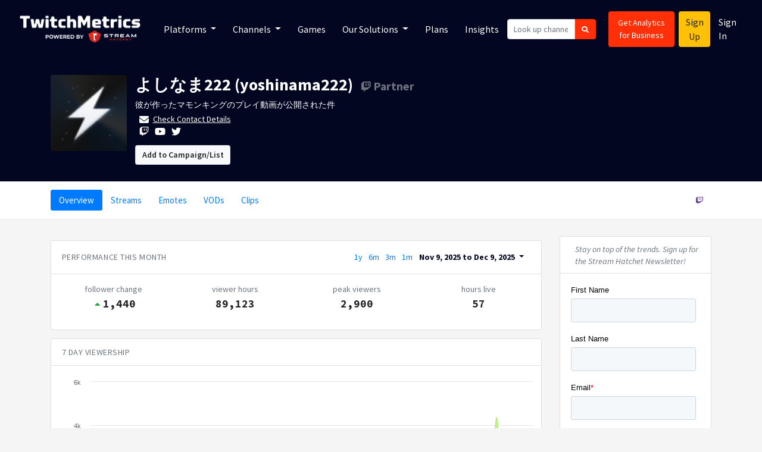

--- FILE ---
content_type: text/html; charset=utf-8
request_url: https://www.twitchmetrics.net/c/516315196-yoshinama222
body_size: 32374
content:

<!DOCTYPE html>
<html>
<head>
<script type="text/javascript">window.NREUM||(NREUM={});NREUM.info={"beacon":"bam.nr-data.net","errorBeacon":"bam.nr-data.net","licenseKey":"d700509639","applicationID":"42138403","transactionName":"IQpYTUFaW19TS04BDAMLWFxfRhhAXlYW","queueTime":1,"applicationTime":557,"agent":""}</script>
<script type="text/javascript">(window.NREUM||(NREUM={})).init={ajax:{deny_list:["bam.nr-data.net"]},feature_flags:["soft_nav"]};(window.NREUM||(NREUM={})).loader_config={licenseKey:"d700509639",applicationID:"42138403",browserID:"42138512"};;/*! For license information please see nr-loader-rum-1.303.0.min.js.LICENSE.txt */
(()=>{var e,t,r={122:(e,t,r)=>{"use strict";r.d(t,{a:()=>i});var n=r(944);function i(e,t){try{if(!e||"object"!=typeof e)return(0,n.R)(3);if(!t||"object"!=typeof t)return(0,n.R)(4);const r=Object.create(Object.getPrototypeOf(t),Object.getOwnPropertyDescriptors(t)),a=0===Object.keys(r).length?e:r;for(let o in a)if(void 0!==e[o])try{if(null===e[o]){r[o]=null;continue}Array.isArray(e[o])&&Array.isArray(t[o])?r[o]=Array.from(new Set([...e[o],...t[o]])):"object"==typeof e[o]&&"object"==typeof t[o]?r[o]=i(e[o],t[o]):r[o]=e[o]}catch(e){r[o]||(0,n.R)(1,e)}return r}catch(e){(0,n.R)(2,e)}}},154:(e,t,r)=>{"use strict";r.d(t,{OF:()=>c,RI:()=>i,WN:()=>u,bv:()=>a,gm:()=>o,mw:()=>s,sb:()=>d});var n=r(863);const i="undefined"!=typeof window&&!!window.document,a="undefined"!=typeof WorkerGlobalScope&&("undefined"!=typeof self&&self instanceof WorkerGlobalScope&&self.navigator instanceof WorkerNavigator||"undefined"!=typeof globalThis&&globalThis instanceof WorkerGlobalScope&&globalThis.navigator instanceof WorkerNavigator),o=i?window:"undefined"!=typeof WorkerGlobalScope&&("undefined"!=typeof self&&self instanceof WorkerGlobalScope&&self||"undefined"!=typeof globalThis&&globalThis instanceof WorkerGlobalScope&&globalThis),s=Boolean("hidden"===o?.document?.visibilityState),c=/iPad|iPhone|iPod/.test(o.navigator?.userAgent),d=c&&"undefined"==typeof SharedWorker,u=((()=>{const e=o.navigator?.userAgent?.match(/Firefox[/\s](\d+\.\d+)/);Array.isArray(e)&&e.length>=2&&e[1]})(),Date.now()-(0,n.t)())},163:(e,t,r)=>{"use strict";r.d(t,{j:()=>E});var n=r(384),i=r(741);var a=r(555);r(860).K7.genericEvents;const o="experimental.resources",s="register",c=e=>{if(!e||"string"!=typeof e)return!1;try{document.createDocumentFragment().querySelector(e)}catch{return!1}return!0};var d=r(614),u=r(944),l=r(122);const f="[data-nr-mask]",g=e=>(0,l.a)(e,(()=>{const e={feature_flags:[],experimental:{allow_registered_children:!1,resources:!1},mask_selector:"*",block_selector:"[data-nr-block]",mask_input_options:{color:!1,date:!1,"datetime-local":!1,email:!1,month:!1,number:!1,range:!1,search:!1,tel:!1,text:!1,time:!1,url:!1,week:!1,textarea:!1,select:!1,password:!0}};return{ajax:{deny_list:void 0,block_internal:!0,enabled:!0,autoStart:!0},api:{get allow_registered_children(){return e.feature_flags.includes(s)||e.experimental.allow_registered_children},set allow_registered_children(t){e.experimental.allow_registered_children=t},duplicate_registered_data:!1},browser_consent_mode:{enabled:!1},distributed_tracing:{enabled:void 0,exclude_newrelic_header:void 0,cors_use_newrelic_header:void 0,cors_use_tracecontext_headers:void 0,allowed_origins:void 0},get feature_flags(){return e.feature_flags},set feature_flags(t){e.feature_flags=t},generic_events:{enabled:!0,autoStart:!0},harvest:{interval:30},jserrors:{enabled:!0,autoStart:!0},logging:{enabled:!0,autoStart:!0},metrics:{enabled:!0,autoStart:!0},obfuscate:void 0,page_action:{enabled:!0},page_view_event:{enabled:!0,autoStart:!0},page_view_timing:{enabled:!0,autoStart:!0},performance:{capture_marks:!1,capture_measures:!1,capture_detail:!0,resources:{get enabled(){return e.feature_flags.includes(o)||e.experimental.resources},set enabled(t){e.experimental.resources=t},asset_types:[],first_party_domains:[],ignore_newrelic:!0}},privacy:{cookies_enabled:!0},proxy:{assets:void 0,beacon:void 0},session:{expiresMs:d.wk,inactiveMs:d.BB},session_replay:{autoStart:!0,enabled:!1,preload:!1,sampling_rate:10,error_sampling_rate:100,collect_fonts:!1,inline_images:!1,fix_stylesheets:!0,mask_all_inputs:!0,get mask_text_selector(){return e.mask_selector},set mask_text_selector(t){c(t)?e.mask_selector="".concat(t,",").concat(f):""===t||null===t?e.mask_selector=f:(0,u.R)(5,t)},get block_class(){return"nr-block"},get ignore_class(){return"nr-ignore"},get mask_text_class(){return"nr-mask"},get block_selector(){return e.block_selector},set block_selector(t){c(t)?e.block_selector+=",".concat(t):""!==t&&(0,u.R)(6,t)},get mask_input_options(){return e.mask_input_options},set mask_input_options(t){t&&"object"==typeof t?e.mask_input_options={...t,password:!0}:(0,u.R)(7,t)}},session_trace:{enabled:!0,autoStart:!0},soft_navigations:{enabled:!0,autoStart:!0},spa:{enabled:!0,autoStart:!0},ssl:void 0,user_actions:{enabled:!0,elementAttributes:["id","className","tagName","type"]}}})());var p=r(154),h=r(324);let m=0;const v={buildEnv:h.F3,distMethod:h.Xs,version:h.xv,originTime:p.WN},b={consented:!1},y={appMetadata:{},get consented(){return this.session?.state?.consent||b.consented},set consented(e){b.consented=e},customTransaction:void 0,denyList:void 0,disabled:!1,harvester:void 0,isolatedBacklog:!1,isRecording:!1,loaderType:void 0,maxBytes:3e4,obfuscator:void 0,onerror:void 0,ptid:void 0,releaseIds:{},session:void 0,timeKeeper:void 0,registeredEntities:[],jsAttributesMetadata:{bytes:0},get harvestCount(){return++m}},_=e=>{const t=(0,l.a)(e,y),r=Object.keys(v).reduce((e,t)=>(e[t]={value:v[t],writable:!1,configurable:!0,enumerable:!0},e),{});return Object.defineProperties(t,r)};var w=r(701);const x=e=>{const t=e.startsWith("http");e+="/",r.p=t?e:"https://"+e};var S=r(836),k=r(241);const R={accountID:void 0,trustKey:void 0,agentID:void 0,licenseKey:void 0,applicationID:void 0,xpid:void 0},A=e=>(0,l.a)(e,R),T=new Set;function E(e,t={},r,o){let{init:s,info:c,loader_config:d,runtime:u={},exposed:l=!0}=t;if(!c){const e=(0,n.pV)();s=e.init,c=e.info,d=e.loader_config}e.init=g(s||{}),e.loader_config=A(d||{}),c.jsAttributes??={},p.bv&&(c.jsAttributes.isWorker=!0),e.info=(0,a.D)(c);const f=e.init,h=[c.beacon,c.errorBeacon];T.has(e.agentIdentifier)||(f.proxy.assets&&(x(f.proxy.assets),h.push(f.proxy.assets)),f.proxy.beacon&&h.push(f.proxy.beacon),e.beacons=[...h],function(e){const t=(0,n.pV)();Object.getOwnPropertyNames(i.W.prototype).forEach(r=>{const n=i.W.prototype[r];if("function"!=typeof n||"constructor"===n)return;let a=t[r];e[r]&&!1!==e.exposed&&"micro-agent"!==e.runtime?.loaderType&&(t[r]=(...t)=>{const n=e[r](...t);return a?a(...t):n})})}(e),(0,n.US)("activatedFeatures",w.B),e.runSoftNavOverSpa&&=!0===f.soft_navigations.enabled&&f.feature_flags.includes("soft_nav")),u.denyList=[...f.ajax.deny_list||[],...f.ajax.block_internal?h:[]],u.ptid=e.agentIdentifier,u.loaderType=r,e.runtime=_(u),T.has(e.agentIdentifier)||(e.ee=S.ee.get(e.agentIdentifier),e.exposed=l,(0,k.W)({agentIdentifier:e.agentIdentifier,drained:!!w.B?.[e.agentIdentifier],type:"lifecycle",name:"initialize",feature:void 0,data:e.config})),T.add(e.agentIdentifier)}},234:(e,t,r)=>{"use strict";r.d(t,{W:()=>a});var n=r(836),i=r(687);class a{constructor(e,t){this.agentIdentifier=e,this.ee=n.ee.get(e),this.featureName=t,this.blocked=!1}deregisterDrain(){(0,i.x3)(this.agentIdentifier,this.featureName)}}},241:(e,t,r)=>{"use strict";r.d(t,{W:()=>a});var n=r(154);const i="newrelic";function a(e={}){try{n.gm.dispatchEvent(new CustomEvent(i,{detail:e}))}catch(e){}}},261:(e,t,r)=>{"use strict";r.d(t,{$9:()=>d,BL:()=>s,CH:()=>g,Dl:()=>_,Fw:()=>y,PA:()=>m,Pl:()=>n,Pv:()=>k,Tb:()=>l,U2:()=>a,V1:()=>S,Wb:()=>x,bt:()=>b,cD:()=>v,d3:()=>w,dT:()=>c,eY:()=>p,fF:()=>f,hG:()=>i,k6:()=>o,nb:()=>h,o5:()=>u});const n="api-",i="addPageAction",a="addToTrace",o="addRelease",s="finished",c="interaction",d="log",u="noticeError",l="pauseReplay",f="recordCustomEvent",g="recordReplay",p="register",h="setApplicationVersion",m="setCurrentRouteName",v="setCustomAttribute",b="setErrorHandler",y="setPageViewName",_="setUserId",w="start",x="wrapLogger",S="measure",k="consent"},289:(e,t,r)=>{"use strict";r.d(t,{GG:()=>a,Qr:()=>s,sB:()=>o});var n=r(878);function i(){return"undefined"==typeof document||"complete"===document.readyState}function a(e,t){if(i())return e();(0,n.sp)("load",e,t)}function o(e){if(i())return e();(0,n.DD)("DOMContentLoaded",e)}function s(e){if(i())return e();(0,n.sp)("popstate",e)}},324:(e,t,r)=>{"use strict";r.d(t,{F3:()=>i,Xs:()=>a,xv:()=>n});const n="1.303.0",i="PROD",a="CDN"},374:(e,t,r)=>{r.nc=(()=>{try{return document?.currentScript?.nonce}catch(e){}return""})()},384:(e,t,r)=>{"use strict";r.d(t,{NT:()=>o,US:()=>u,Zm:()=>s,bQ:()=>d,dV:()=>c,pV:()=>l});var n=r(154),i=r(863),a=r(910);const o={beacon:"bam.nr-data.net",errorBeacon:"bam.nr-data.net"};function s(){return n.gm.NREUM||(n.gm.NREUM={}),void 0===n.gm.newrelic&&(n.gm.newrelic=n.gm.NREUM),n.gm.NREUM}function c(){let e=s();return e.o||(e.o={ST:n.gm.setTimeout,SI:n.gm.setImmediate||n.gm.setInterval,CT:n.gm.clearTimeout,XHR:n.gm.XMLHttpRequest,REQ:n.gm.Request,EV:n.gm.Event,PR:n.gm.Promise,MO:n.gm.MutationObserver,FETCH:n.gm.fetch,WS:n.gm.WebSocket},(0,a.i)(...Object.values(e.o))),e}function d(e,t){let r=s();r.initializedAgents??={},t.initializedAt={ms:(0,i.t)(),date:new Date},r.initializedAgents[e]=t}function u(e,t){s()[e]=t}function l(){return function(){let e=s();const t=e.info||{};e.info={beacon:o.beacon,errorBeacon:o.errorBeacon,...t}}(),function(){let e=s();const t=e.init||{};e.init={...t}}(),c(),function(){let e=s();const t=e.loader_config||{};e.loader_config={...t}}(),s()}},389:(e,t,r)=>{"use strict";function n(e,t=500,r={}){const n=r?.leading||!1;let i;return(...r)=>{n&&void 0===i&&(e.apply(this,r),i=setTimeout(()=>{i=clearTimeout(i)},t)),n||(clearTimeout(i),i=setTimeout(()=>{e.apply(this,r)},t))}}function i(e){let t=!1;return(...r)=>{t||(t=!0,e.apply(this,r))}}r.d(t,{J:()=>i,s:()=>n})},555:(e,t,r)=>{"use strict";r.d(t,{D:()=>s,f:()=>o});var n=r(384),i=r(122);const a={beacon:n.NT.beacon,errorBeacon:n.NT.errorBeacon,licenseKey:void 0,applicationID:void 0,sa:void 0,queueTime:void 0,applicationTime:void 0,ttGuid:void 0,user:void 0,account:void 0,product:void 0,extra:void 0,jsAttributes:{},userAttributes:void 0,atts:void 0,transactionName:void 0,tNamePlain:void 0};function o(e){try{return!!e.licenseKey&&!!e.errorBeacon&&!!e.applicationID}catch(e){return!1}}const s=e=>(0,i.a)(e,a)},566:(e,t,r)=>{"use strict";r.d(t,{LA:()=>s,bz:()=>o});var n=r(154);const i="xxxxxxxx-xxxx-4xxx-yxxx-xxxxxxxxxxxx";function a(e,t){return e?15&e[t]:16*Math.random()|0}function o(){const e=n.gm?.crypto||n.gm?.msCrypto;let t,r=0;return e&&e.getRandomValues&&(t=e.getRandomValues(new Uint8Array(30))),i.split("").map(e=>"x"===e?a(t,r++).toString(16):"y"===e?(3&a()|8).toString(16):e).join("")}function s(e){const t=n.gm?.crypto||n.gm?.msCrypto;let r,i=0;t&&t.getRandomValues&&(r=t.getRandomValues(new Uint8Array(e)));const o=[];for(var s=0;s<e;s++)o.push(a(r,i++).toString(16));return o.join("")}},606:(e,t,r)=>{"use strict";r.d(t,{i:()=>a});var n=r(908);a.on=o;var i=a.handlers={};function a(e,t,r,a){o(a||n.d,i,e,t,r)}function o(e,t,r,i,a){a||(a="feature"),e||(e=n.d);var o=t[a]=t[a]||{};(o[r]=o[r]||[]).push([e,i])}},607:(e,t,r)=>{"use strict";r.d(t,{W:()=>n});const n=(0,r(566).bz)()},614:(e,t,r)=>{"use strict";r.d(t,{BB:()=>o,H3:()=>n,g:()=>d,iL:()=>c,tS:()=>s,uh:()=>i,wk:()=>a});const n="NRBA",i="SESSION",a=144e5,o=18e5,s={STARTED:"session-started",PAUSE:"session-pause",RESET:"session-reset",RESUME:"session-resume",UPDATE:"session-update"},c={SAME_TAB:"same-tab",CROSS_TAB:"cross-tab"},d={OFF:0,FULL:1,ERROR:2}},630:(e,t,r)=>{"use strict";r.d(t,{T:()=>n});const n=r(860).K7.pageViewEvent},646:(e,t,r)=>{"use strict";r.d(t,{y:()=>n});class n{constructor(e){this.contextId=e}}},687:(e,t,r)=>{"use strict";r.d(t,{Ak:()=>d,Ze:()=>f,x3:()=>u});var n=r(241),i=r(836),a=r(606),o=r(860),s=r(646);const c={};function d(e,t){const r={staged:!1,priority:o.P3[t]||0};l(e),c[e].get(t)||c[e].set(t,r)}function u(e,t){e&&c[e]&&(c[e].get(t)&&c[e].delete(t),p(e,t,!1),c[e].size&&g(e))}function l(e){if(!e)throw new Error("agentIdentifier required");c[e]||(c[e]=new Map)}function f(e="",t="feature",r=!1){if(l(e),!e||!c[e].get(t)||r)return p(e,t);c[e].get(t).staged=!0,g(e)}function g(e){const t=Array.from(c[e]);t.every(([e,t])=>t.staged)&&(t.sort((e,t)=>e[1].priority-t[1].priority),t.forEach(([t])=>{c[e].delete(t),p(e,t)}))}function p(e,t,r=!0){const o=e?i.ee.get(e):i.ee,c=a.i.handlers;if(!o.aborted&&o.backlog&&c){if((0,n.W)({agentIdentifier:e,type:"lifecycle",name:"drain",feature:t}),r){const e=o.backlog[t],r=c[t];if(r){for(let t=0;e&&t<e.length;++t)h(e[t],r);Object.entries(r).forEach(([e,t])=>{Object.values(t||{}).forEach(t=>{t[0]?.on&&t[0]?.context()instanceof s.y&&t[0].on(e,t[1])})})}}o.isolatedBacklog||delete c[t],o.backlog[t]=null,o.emit("drain-"+t,[])}}function h(e,t){var r=e[1];Object.values(t[r]||{}).forEach(t=>{var r=e[0];if(t[0]===r){var n=t[1],i=e[3],a=e[2];n.apply(i,a)}})}},699:(e,t,r)=>{"use strict";r.d(t,{It:()=>a,KC:()=>s,No:()=>i,qh:()=>o});var n=r(860);const i=16e3,a=1e6,o="SESSION_ERROR",s={[n.K7.logging]:!0,[n.K7.genericEvents]:!1,[n.K7.jserrors]:!1,[n.K7.ajax]:!1}},701:(e,t,r)=>{"use strict";r.d(t,{B:()=>a,t:()=>o});var n=r(241);const i=new Set,a={};function o(e,t){const r=t.agentIdentifier;a[r]??={},e&&"object"==typeof e&&(i.has(r)||(t.ee.emit("rumresp",[e]),a[r]=e,i.add(r),(0,n.W)({agentIdentifier:r,loaded:!0,drained:!0,type:"lifecycle",name:"load",feature:void 0,data:e})))}},741:(e,t,r)=>{"use strict";r.d(t,{W:()=>a});var n=r(944),i=r(261);class a{#e(e,...t){if(this[e]!==a.prototype[e])return this[e](...t);(0,n.R)(35,e)}addPageAction(e,t){return this.#e(i.hG,e,t)}register(e){return this.#e(i.eY,e)}recordCustomEvent(e,t){return this.#e(i.fF,e,t)}setPageViewName(e,t){return this.#e(i.Fw,e,t)}setCustomAttribute(e,t,r){return this.#e(i.cD,e,t,r)}noticeError(e,t){return this.#e(i.o5,e,t)}setUserId(e){return this.#e(i.Dl,e)}setApplicationVersion(e){return this.#e(i.nb,e)}setErrorHandler(e){return this.#e(i.bt,e)}addRelease(e,t){return this.#e(i.k6,e,t)}log(e,t){return this.#e(i.$9,e,t)}start(){return this.#e(i.d3)}finished(e){return this.#e(i.BL,e)}recordReplay(){return this.#e(i.CH)}pauseReplay(){return this.#e(i.Tb)}addToTrace(e){return this.#e(i.U2,e)}setCurrentRouteName(e){return this.#e(i.PA,e)}interaction(e){return this.#e(i.dT,e)}wrapLogger(e,t,r){return this.#e(i.Wb,e,t,r)}measure(e,t){return this.#e(i.V1,e,t)}consent(e){return this.#e(i.Pv,e)}}},773:(e,t,r)=>{"use strict";r.d(t,{z_:()=>a,XG:()=>s,TZ:()=>n,rs:()=>i,xV:()=>o});r(154),r(566),r(384);const n=r(860).K7.metrics,i="sm",a="cm",o="storeSupportabilityMetrics",s="storeEventMetrics"},782:(e,t,r)=>{"use strict";r.d(t,{T:()=>n});const n=r(860).K7.pageViewTiming},836:(e,t,r)=>{"use strict";r.d(t,{P:()=>s,ee:()=>c});var n=r(384),i=r(990),a=r(646),o=r(607);const s="nr@context:".concat(o.W),c=function e(t,r){var n={},o={},u={},l=!1;try{l=16===r.length&&d.initializedAgents?.[r]?.runtime.isolatedBacklog}catch(e){}var f={on:p,addEventListener:p,removeEventListener:function(e,t){var r=n[e];if(!r)return;for(var i=0;i<r.length;i++)r[i]===t&&r.splice(i,1)},emit:function(e,r,n,i,a){!1!==a&&(a=!0);if(c.aborted&&!i)return;t&&a&&t.emit(e,r,n);var s=g(n);h(e).forEach(e=>{e.apply(s,r)});var d=v()[o[e]];d&&d.push([f,e,r,s]);return s},get:m,listeners:h,context:g,buffer:function(e,t){const r=v();if(t=t||"feature",f.aborted)return;Object.entries(e||{}).forEach(([e,n])=>{o[n]=t,t in r||(r[t]=[])})},abort:function(){f._aborted=!0,Object.keys(f.backlog).forEach(e=>{delete f.backlog[e]})},isBuffering:function(e){return!!v()[o[e]]},debugId:r,backlog:l?{}:t&&"object"==typeof t.backlog?t.backlog:{},isolatedBacklog:l};return Object.defineProperty(f,"aborted",{get:()=>{let e=f._aborted||!1;return e||(t&&(e=t.aborted),e)}}),f;function g(e){return e&&e instanceof a.y?e:e?(0,i.I)(e,s,()=>new a.y(s)):new a.y(s)}function p(e,t){n[e]=h(e).concat(t)}function h(e){return n[e]||[]}function m(t){return u[t]=u[t]||e(f,t)}function v(){return f.backlog}}(void 0,"globalEE"),d=(0,n.Zm)();d.ee||(d.ee=c)},843:(e,t,r)=>{"use strict";r.d(t,{u:()=>i});var n=r(878);function i(e,t=!1,r,i){(0,n.DD)("visibilitychange",function(){if(t)return void("hidden"===document.visibilityState&&e());e(document.visibilityState)},r,i)}},860:(e,t,r)=>{"use strict";r.d(t,{$J:()=>u,K7:()=>c,P3:()=>d,XX:()=>i,Yy:()=>s,df:()=>a,qY:()=>n,v4:()=>o});const n="events",i="jserrors",a="browser/blobs",o="rum",s="browser/logs",c={ajax:"ajax",genericEvents:"generic_events",jserrors:i,logging:"logging",metrics:"metrics",pageAction:"page_action",pageViewEvent:"page_view_event",pageViewTiming:"page_view_timing",sessionReplay:"session_replay",sessionTrace:"session_trace",softNav:"soft_navigations",spa:"spa"},d={[c.pageViewEvent]:1,[c.pageViewTiming]:2,[c.metrics]:3,[c.jserrors]:4,[c.spa]:5,[c.ajax]:6,[c.sessionTrace]:7,[c.softNav]:8,[c.sessionReplay]:9,[c.logging]:10,[c.genericEvents]:11},u={[c.pageViewEvent]:o,[c.pageViewTiming]:n,[c.ajax]:n,[c.spa]:n,[c.softNav]:n,[c.metrics]:i,[c.jserrors]:i,[c.sessionTrace]:a,[c.sessionReplay]:a,[c.logging]:s,[c.genericEvents]:"ins"}},863:(e,t,r)=>{"use strict";function n(){return Math.floor(performance.now())}r.d(t,{t:()=>n})},878:(e,t,r)=>{"use strict";function n(e,t){return{capture:e,passive:!1,signal:t}}function i(e,t,r=!1,i){window.addEventListener(e,t,n(r,i))}function a(e,t,r=!1,i){document.addEventListener(e,t,n(r,i))}r.d(t,{DD:()=>a,jT:()=>n,sp:()=>i})},908:(e,t,r)=>{"use strict";r.d(t,{d:()=>n,p:()=>i});var n=r(836).ee.get("handle");function i(e,t,r,i,a){a?(a.buffer([e],i),a.emit(e,t,r)):(n.buffer([e],i),n.emit(e,t,r))}},910:(e,t,r)=>{"use strict";r.d(t,{i:()=>a});var n=r(944);const i=new Map;function a(...e){return e.every(e=>{if(i.has(e))return i.get(e);const t="function"==typeof e&&e.toString().includes("[native code]");return t||(0,n.R)(64,e?.name||e?.toString()),i.set(e,t),t})}},944:(e,t,r)=>{"use strict";r.d(t,{R:()=>i});var n=r(241);function i(e,t){"function"==typeof console.debug&&(console.debug("New Relic Warning: https://github.com/newrelic/newrelic-browser-agent/blob/main/docs/warning-codes.md#".concat(e),t),(0,n.W)({agentIdentifier:null,drained:null,type:"data",name:"warn",feature:"warn",data:{code:e,secondary:t}}))}},990:(e,t,r)=>{"use strict";r.d(t,{I:()=>i});var n=Object.prototype.hasOwnProperty;function i(e,t,r){if(n.call(e,t))return e[t];var i=r();if(Object.defineProperty&&Object.keys)try{return Object.defineProperty(e,t,{value:i,writable:!0,enumerable:!1}),i}catch(e){}return e[t]=i,i}}},n={};function i(e){var t=n[e];if(void 0!==t)return t.exports;var a=n[e]={exports:{}};return r[e](a,a.exports,i),a.exports}i.m=r,i.d=(e,t)=>{for(var r in t)i.o(t,r)&&!i.o(e,r)&&Object.defineProperty(e,r,{enumerable:!0,get:t[r]})},i.f={},i.e=e=>Promise.all(Object.keys(i.f).reduce((t,r)=>(i.f[r](e,t),t),[])),i.u=e=>"nr-rum-1.303.0.min.js",i.o=(e,t)=>Object.prototype.hasOwnProperty.call(e,t),e={},t="NRBA-1.303.0.PROD:",i.l=(r,n,a,o)=>{if(e[r])e[r].push(n);else{var s,c;if(void 0!==a)for(var d=document.getElementsByTagName("script"),u=0;u<d.length;u++){var l=d[u];if(l.getAttribute("src")==r||l.getAttribute("data-webpack")==t+a){s=l;break}}if(!s){c=!0;var f={296:"sha512-DjFbtykbDCyUDGsp+l/dYhH0LhW/Jv9sDnc+aleTRmpV1ZRfyOeip4Sv4USz3Fk0DZCWshsM7d24cTr9Xf3L/A=="};(s=document.createElement("script")).charset="utf-8",i.nc&&s.setAttribute("nonce",i.nc),s.setAttribute("data-webpack",t+a),s.src=r,0!==s.src.indexOf(window.location.origin+"/")&&(s.crossOrigin="anonymous"),f[o]&&(s.integrity=f[o])}e[r]=[n];var g=(t,n)=>{s.onerror=s.onload=null,clearTimeout(p);var i=e[r];if(delete e[r],s.parentNode&&s.parentNode.removeChild(s),i&&i.forEach(e=>e(n)),t)return t(n)},p=setTimeout(g.bind(null,void 0,{type:"timeout",target:s}),12e4);s.onerror=g.bind(null,s.onerror),s.onload=g.bind(null,s.onload),c&&document.head.appendChild(s)}},i.r=e=>{"undefined"!=typeof Symbol&&Symbol.toStringTag&&Object.defineProperty(e,Symbol.toStringTag,{value:"Module"}),Object.defineProperty(e,"__esModule",{value:!0})},i.p="https://js-agent.newrelic.com/",(()=>{var e={374:0,840:0};i.f.j=(t,r)=>{var n=i.o(e,t)?e[t]:void 0;if(0!==n)if(n)r.push(n[2]);else{var a=new Promise((r,i)=>n=e[t]=[r,i]);r.push(n[2]=a);var o=i.p+i.u(t),s=new Error;i.l(o,r=>{if(i.o(e,t)&&(0!==(n=e[t])&&(e[t]=void 0),n)){var a=r&&("load"===r.type?"missing":r.type),o=r&&r.target&&r.target.src;s.message="Loading chunk "+t+" failed.\n("+a+": "+o+")",s.name="ChunkLoadError",s.type=a,s.request=o,n[1](s)}},"chunk-"+t,t)}};var t=(t,r)=>{var n,a,[o,s,c]=r,d=0;if(o.some(t=>0!==e[t])){for(n in s)i.o(s,n)&&(i.m[n]=s[n]);if(c)c(i)}for(t&&t(r);d<o.length;d++)a=o[d],i.o(e,a)&&e[a]&&e[a][0](),e[a]=0},r=self["webpackChunk:NRBA-1.303.0.PROD"]=self["webpackChunk:NRBA-1.303.0.PROD"]||[];r.forEach(t.bind(null,0)),r.push=t.bind(null,r.push.bind(r))})(),(()=>{"use strict";i(374);var e=i(566),t=i(741);class r extends t.W{agentIdentifier=(0,e.LA)(16)}var n=i(860);const a=Object.values(n.K7);var o=i(163);var s=i(908),c=i(863),d=i(261),u=i(241),l=i(944),f=i(701),g=i(773);function p(e,t,i,a){const o=a||i;!o||o[e]&&o[e]!==r.prototype[e]||(o[e]=function(){(0,s.p)(g.xV,["API/"+e+"/called"],void 0,n.K7.metrics,i.ee),(0,u.W)({agentIdentifier:i.agentIdentifier,drained:!!f.B?.[i.agentIdentifier],type:"data",name:"api",feature:d.Pl+e,data:{}});try{return t.apply(this,arguments)}catch(e){(0,l.R)(23,e)}})}function h(e,t,r,n,i){const a=e.info;null===r?delete a.jsAttributes[t]:a.jsAttributes[t]=r,(i||null===r)&&(0,s.p)(d.Pl+n,[(0,c.t)(),t,r],void 0,"session",e.ee)}var m=i(687),v=i(234),b=i(289),y=i(154),_=i(384);const w=e=>y.RI&&!0===e?.privacy.cookies_enabled;function x(e){return!!(0,_.dV)().o.MO&&w(e)&&!0===e?.session_trace.enabled}var S=i(389),k=i(699);class R extends v.W{constructor(e,t){super(e.agentIdentifier,t),this.agentRef=e,this.abortHandler=void 0,this.featAggregate=void 0,this.loadedSuccessfully=void 0,this.onAggregateImported=new Promise(e=>{this.loadedSuccessfully=e}),this.deferred=Promise.resolve(),!1===e.init[this.featureName].autoStart?this.deferred=new Promise((t,r)=>{this.ee.on("manual-start-all",(0,S.J)(()=>{(0,m.Ak)(e.agentIdentifier,this.featureName),t()}))}):(0,m.Ak)(e.agentIdentifier,t)}importAggregator(e,t,r={}){if(this.featAggregate)return;const n=async()=>{let n;await this.deferred;try{if(w(e.init)){const{setupAgentSession:t}=await i.e(296).then(i.bind(i,305));n=t(e)}}catch(e){(0,l.R)(20,e),this.ee.emit("internal-error",[e]),(0,s.p)(k.qh,[e],void 0,this.featureName,this.ee)}try{if(!this.#t(this.featureName,n,e.init))return(0,m.Ze)(this.agentIdentifier,this.featureName),void this.loadedSuccessfully(!1);const{Aggregate:i}=await t();this.featAggregate=new i(e,r),e.runtime.harvester.initializedAggregates.push(this.featAggregate),this.loadedSuccessfully(!0)}catch(e){(0,l.R)(34,e),this.abortHandler?.(),(0,m.Ze)(this.agentIdentifier,this.featureName,!0),this.loadedSuccessfully(!1),this.ee&&this.ee.abort()}};y.RI?(0,b.GG)(()=>n(),!0):n()}#t(e,t,r){if(this.blocked)return!1;switch(e){case n.K7.sessionReplay:return x(r)&&!!t;case n.K7.sessionTrace:return!!t;default:return!0}}}var A=i(630),T=i(614);class E extends R{static featureName=A.T;constructor(e){var t;super(e,A.T),this.setupInspectionEvents(e.agentIdentifier),t=e,p(d.Fw,function(e,r){"string"==typeof e&&("/"!==e.charAt(0)&&(e="/"+e),t.runtime.customTransaction=(r||"http://custom.transaction")+e,(0,s.p)(d.Pl+d.Fw,[(0,c.t)()],void 0,void 0,t.ee))},t),this.importAggregator(e,()=>i.e(296).then(i.bind(i,108)))}setupInspectionEvents(e){const t=(t,r)=>{t&&(0,u.W)({agentIdentifier:e,timeStamp:t.timeStamp,loaded:"complete"===t.target.readyState,type:"window",name:r,data:t.target.location+""})};(0,b.sB)(e=>{t(e,"DOMContentLoaded")}),(0,b.GG)(e=>{t(e,"load")}),(0,b.Qr)(e=>{t(e,"navigate")}),this.ee.on(T.tS.UPDATE,(t,r)=>{(0,u.W)({agentIdentifier:e,type:"lifecycle",name:"session",data:r})})}}var N=i(843),j=i(878),I=i(782);class P extends R{static featureName=I.T;constructor(e){super(e,I.T),y.RI&&((0,N.u)(()=>(0,s.p)("docHidden",[(0,c.t)()],void 0,I.T,this.ee),!0),(0,j.sp)("pagehide",()=>(0,s.p)("winPagehide",[(0,c.t)()],void 0,I.T,this.ee)),this.importAggregator(e,()=>i.e(296).then(i.bind(i,350))))}}class O extends R{static featureName=g.TZ;constructor(e){super(e,g.TZ),y.RI&&document.addEventListener("securitypolicyviolation",e=>{(0,s.p)(g.xV,["Generic/CSPViolation/Detected"],void 0,this.featureName,this.ee)}),this.importAggregator(e,()=>i.e(296).then(i.bind(i,623)))}}new class extends r{constructor(e){var t;(super(),y.gm)?(this.features={},(0,_.bQ)(this.agentIdentifier,this),this.desiredFeatures=new Set(e.features||[]),this.desiredFeatures.add(E),this.runSoftNavOverSpa=[...this.desiredFeatures].some(e=>e.featureName===n.K7.softNav),(0,o.j)(this,e,e.loaderType||"agent"),t=this,p(d.cD,function(e,r,n=!1){if("string"==typeof e){if(["string","number","boolean"].includes(typeof r)||null===r)return h(t,e,r,d.cD,n);(0,l.R)(40,typeof r)}else(0,l.R)(39,typeof e)},t),function(e){p(d.Dl,function(t){if("string"==typeof t||null===t)return h(e,"enduser.id",t,d.Dl,!0);(0,l.R)(41,typeof t)},e)}(this),function(e){p(d.nb,function(t){if("string"==typeof t||null===t)return h(e,"application.version",t,d.nb,!1);(0,l.R)(42,typeof t)},e)}(this),function(e){p(d.d3,function(){e.ee.emit("manual-start-all")},e)}(this),function(e){p(d.Pv,function(t=!0){if("boolean"==typeof t){if((0,s.p)(d.Pl+d.Pv,[t],void 0,"session",e.ee),e.runtime.consented=t,t){const t=e.features.page_view_event;t.onAggregateImported.then(e=>{const r=t.featAggregate;e&&!r.sentRum&&r.sendRum()})}}else(0,l.R)(65,typeof t)},e)}(this),this.run()):(0,l.R)(21)}get config(){return{info:this.info,init:this.init,loader_config:this.loader_config,runtime:this.runtime}}get api(){return this}run(){try{const e=function(e){const t={};return a.forEach(r=>{t[r]=!!e[r]?.enabled}),t}(this.init),t=[...this.desiredFeatures];t.sort((e,t)=>n.P3[e.featureName]-n.P3[t.featureName]),t.forEach(t=>{if(!e[t.featureName]&&t.featureName!==n.K7.pageViewEvent)return;if(this.runSoftNavOverSpa&&t.featureName===n.K7.spa)return;if(!this.runSoftNavOverSpa&&t.featureName===n.K7.softNav)return;const r=function(e){switch(e){case n.K7.ajax:return[n.K7.jserrors];case n.K7.sessionTrace:return[n.K7.ajax,n.K7.pageViewEvent];case n.K7.sessionReplay:return[n.K7.sessionTrace];case n.K7.pageViewTiming:return[n.K7.pageViewEvent];default:return[]}}(t.featureName).filter(e=>!(e in this.features));r.length>0&&(0,l.R)(36,{targetFeature:t.featureName,missingDependencies:r}),this.features[t.featureName]=new t(this)})}catch(e){(0,l.R)(22,e);for(const e in this.features)this.features[e].abortHandler?.();const t=(0,_.Zm)();delete t.initializedAgents[this.agentIdentifier]?.features,delete this.sharedAggregator;return t.ee.get(this.agentIdentifier).abort(),!1}}}({features:[E,P,O],loaderType:"lite"})})()})();</script>
  <meta name="csrf-param" content="authenticity_token" />
<meta name="csrf-token" content="d38Su82pNAEH60W4ZyIUSxf6mPfgEWkB3TnOqb7HSqG7c7tyrcOgxXLh4yiYEcCY7SsNvMoexOEVWefSrKctDw==" />

  <title>よしなま222 (yoshinama222) - Streamer Profile &amp; Stats</title>
  <meta name="viewport" content="width=device-width, initial-scale=1, shrink-to-fit=no">
  <meta name="ezoic-site-verification" content="P4Crhm8qqwxe0XrWmMGNAgDMpiGvWV" />
  <link href="https://fonts.googleapis.com/css?family=Source+Sans+Pro:300,300i,400,400i,600,600i,700,700i" rel="stylesheet">
  <link href="https://fonts.googleapis.com/css?family=Source+Code+Pro:300,400,500,600,700" rel="stylesheet">
  <link rel="stylesheet" href="https://cdnjs.cloudflare.com/ajax/libs/font-awesome/4.7.0/css/font-awesome.min.css">

  <link rel="stylesheet" media="all" href="/assets/application-fa34fcb6dcc7bcd25323c32500ec3e42bd8292c1682a8d88a650728e28108e14.css" />

  <script src="https://js.stripe.com/v3/"></script>

      <!-- GA tracking code -->
      <script>
        (function(i,s,o,g,r,a,m){i['GoogleAnalyticsObject']=r;i[r]=i[r]||function(){
          (i[r].q=i[r].q||[]).push(arguments)},i[r].l=1*new Date();a=s.createElement(o),
          m=s.getElementsByTagName(o)[0];a.async=1;a.src=g;m.parentNode.insertBefore(a,m)
        })(window,document,'script','//www.google-analytics.com/analytics.js','ga');
        ga('create', 'UA-74931546-1', 'auto');
        ga('send', 'pageview');
      </script>

      <!-- Google tag (gtag.js) -->
      <script async src="https://www.googletagmanager.com/gtag/js?id=G-NQEKPSZQ27"></script>
      <script>
        window.dataLayer = window.dataLayer || [];
        function gtag(){dataLayer.push(arguments);}
        gtag('js', new Date());

        gtag('config', 'G-NQEKPSZQ27');
      </script>

      <!-- Start of HubSpot Embed Code -->
      <script type="text/javascript" id="hs-script-loader" async defer src="//js.hs-scripts.com/39645622.js"></script>
      <!-- End of HubSpot Embed Code -->
      <script data-cfasync="false">window.nitroAds=window.nitroAds||{createAd:function(){return new Promise(e=>{window.nitroAds.queue.push(["createAd",arguments,e])})},addUserToken:function(){window.nitroAds.queue.push(["addUserToken",arguments])},queue:[]};</script>
      <script data-cfasync="false" async src="https://s.nitropay.com/ads-1798.js"></script>

    <!-- Hotjar Tracking Code for www.twitchmetrics.net -->
    <script>
      (function(h,o,t,j,a,r){
        h.hj=h.hj||function(){(h.hj.q=h.hj.q||[]).push(arguments)};
        h._hjSettings={hjid:438796,hjsv:5};
        a=o.getElementsByTagName('head')[0];
        r=o.createElement('script');r.async=1;
        r.src=t+h._hjSettings.hjid+j+h._hjSettings.hjsv;
        a.appendChild(r);
      })(window,document,'//static.hotjar.com/c/hotjar-','.js?sv=');
    </script>

    <!-- Google Tag Manager -->
    <script>(function(w,d,s,l,i){w[l]=w[l]||[];w[l].push({'gtm.start':
    new Date().getTime(),event:'gtm.js'});var f=d.getElementsByTagName(s)[0],
    j=d.createElement(s),dl=l!='dataLayer'?'&l='+l:'';j.async=true;j.src=
    'https://www.googletagmanager.com/gtm.js?id='+i+dl;f.parentNode.insertBefore(j,f);
    })(window,document,'script','dataLayer','GTM-TW6HFHJ');</script>
    <!-- End Google Tag Manager -->

  <script src="/assets/application-d707eebf673474c81eaf53bd6d087a4de634baaefe19d6a5955404c7a2b6c464.js"></script>
  <script src="/packs/js/application-58f054026bdba12569b2.js"></script>

</head>
<body class="min-vh-100 d-flex flex-column">
  <!-- Google Tag Manager (noscript) -->
  <noscript><iframe src="https://www.googletagmanager.com/ns.html?id=GTM-TW6HFHJ"
  height="0" width="0" style="display:none;visibility:hidden"></iframe></noscript>
  <!-- End Google Tag Manager (noscript) -->

<nav class="navbar navbar-expand-lg navbar-dark bg-dark main-navbar">
  <div class="container-fluid">
    <a class="navbar-brand mr-4" href="/">
      <img height="60" alt="Twitchmetrics" src="/assets/twitchmetrics-logo-6a5e20d1bc11ddcd11b7769a8c1793cb79a8061904404b6663e18067455def2e.png" />
</a>    <button class="navbar-toggler ml-auto" type="button" data-toggle="collapse" data-target="#navbar-collapse">
      <span class="navbar-toggler-icon"></span>
    </button>
    <div class="collapse navbar-collapse" id="navbar-collapse">
      <ul class="navbar-nav align-items-center">


        <li class="nav-item dropdown">
          <a class="nav-link dropdown-toggle" href="#" id="use-cases-dropdown" role="button" data-toggle="dropdown" aria-haspopup="true" aria-expanded="false">
            Platforms
          </a>
          <div class="dropdown-menu bg-dark dropdown-free" aria-labelledby="use-cases-dropdown">
            <a class="nav-link" href="/overviews/twitch">Twitch</a>
            <a href="https://streamhatchet.com/rankings/youtube/?period=last-30-days" target="_blank" class="nav-link">YouTube</a>
            <a class="nav-link" href="/overviews/kick">Kick</a>
          </div>
        </li>
        <li class="nav-item dropdown">
          <a class="nav-link dropdown-toggle" href="#" id="use-cases-dropdown" role="button" data-toggle="dropdown" aria-haspopup="true" aria-expanded="false">
            Channels
          </a>
          <div class="dropdown-menu bg-dark dropdown-free" aria-labelledby="use-cases-dropdown">
            <a class="nav-link" href="/channels/viewership">Twitch Channels</a>
            <a href="https://streamhatchet.com/rankings/youtube/?period=last-30-days" target="_blank" class="nav-link">YouTube Channels</a>
            <a class="nav-link" href="/kick_channels/viewership">Kick Channels</a>
            <a class="nav-link" href="/emotes">Emotes</a>
          </div>
        </li>
        <li class="nav-item">
          <a class="nav-link d-inline" href="/games/viewership">Games</a>
        </li>
        <li class="nav-item dropdown">
          <a class="nav-link dropdown-toggle" href="#" id="use-cases-dropdown" role="button" data-toggle="dropdown" aria-haspopup="true" aria-expanded="false">
            Our Solutions
          </a>
          <div class="dropdown-menu bg-dark dropdown-free" aria-labelledby="use-cases-dropdown">
            <a href="https://blog.twitchmetrics.net/our-solutions#insights_container" target="_blank" class="nav-link">For Streamers & Indies</a>
            <a href="https://blog.twitchmetrics.net/our-solutions#full_power_container" target="_blank" class="nav-link">Enterprise Solutions</a>
            <a href="https://blog.twitchmetrics.net/our-solutions#pricing_container" target="_blank" class="nav-link">Pricing</a>
          </div>
        </li>
        <li class="nav-item">
            <a href="https://blog.twitchmetrics.net/our-solutions#pricing_container" target="_blank" class="nav-link">Plans</a>
        </li>
        <li class="nav-item">
          <a href="https://streamhatchet.com" target="_blank" class="nav-link">Insights</a>
        </li>
      </ul>
      <div class="mx-auto mr-lg-4 ml-lg-auto flex-fill search-form-container">
          <form action="/search" accept-charset="UTF-8" method="get"><input name="utf8" type="hidden" value="&#x2713;" autocomplete="off" />    <div class="d-flex">
      <input placeholder="Look up channels or games" value="" required="required" minlength="3" class="form-control squared-right" type="text" name="q" id="q" />
      <button type="submit" class="btn btn-sh squared-left">
        <i class="fas fa-search"></i>
</button>    </div>
</form>

      </div>
        <div class="d-flex justify-content-center session-btn-container">
          <a class="btn btn-sh mr-2" target="_blank" style="display: flex; align-items: center;" href="https://streamhatchet.com/contact-sales-stream-hatchet/?utm_source=Twitch+Metrics+App&amp;utm_medium=button&amp;utm_campaign=TwitchMetrics+App&amp;utm_id=TwitchMetrics+App">Get Analytics for Business</a>
          <a class="btn btn-warning get-started-btn" href="/auth/sign_up">Sign Up</a>
        </div>
        <ul class="navbar-nav align-items-center">
          <li class="nav-item">
            <a class="nav-link" href="/auth/signin">Sign In</a>
          </li>
        </ul>
    </div>
  </div>
</nav>


<!-- Modal -->
<div class="modal fade" id="getStartedModal" tabindex="-1" role="dialog" aria-labelledby="getStartedModalLabel" aria-hidden="true">
  <div class="modal-dialog modal-dialog-centered modal-xl" role="document">
    <div class="modal-content">
      <div class="modal-header get-started-modal-header">
        <h4 class="modal-title text-center w-100" id="getStartedModalLabel">Which plan are you interested in?</h4>
        <button type="button" class="close" data-dismiss="modal" aria-label="Close">
          <span aria-hidden="true">&times;</span>
        </button>
      </div>
      <div class="modal-body p-6">
        <div class="row">
          <div class="col-md-6">
            <a class="card mb-3 shadow text-decoration-none text-dark get-started-plan-card" role="button" href="https://twitchmetrics.net/request-a-demo?utm_source=%2Fc%2F516315196-yoshinama222&amp;utm_content=get-started-link">
              <div class="card-body text-center">
                <h5 class="card-title">Business</h5>
                <img width="100" src="/assets/landing/finance-4c72bf56407196a13b833d9a0525ef00784674c337ae94ebeb76ef029ed0856b.svg" />
                <p class="card-text">I represent a business interested in launching livestream campaigns, getting data on every creator and game on Twitch, managing creators, or powering my BI tools with TwitchMetrics data.</p>
              </div>
</a>          </div>
          <div class="col-md-6">
            <a class="card mb-3 shadow text-decoration-none text-dark get-started-plan-card" role="button" href="/auth/sign_up">
              <div class="card-body text-center">
                <h5 class="card-title">Streamer</h5>
                <img width="100" src="/assets/landing/controller-e01a9666bc7af725129c92bd177d34ef8799269120120b9f2f3d8884ed2eefc1.svg" />
                <p class="card-text">I am an individual streamer interested in accessing TwitchMetrics exclusive brand partnerships and streaming tools, along with advanced analytics only on my channel.</p>
              </div>
</a>          </div>
        </div>
      </div>
    </div>
  </div>
</div>


  <div class="container">
    <div id="flash-notice" class="flash" style="display:none;">
      <div class="alert alert-primary alert-dismissable d-inline-block">
        <span class="flash-content mr-2">
        </span>
        <button type="button" class="close" data-dismiss="alert">
          <span>&times;</span>
        </button>
      </div>
    </div>
    <div id="flash-alert" class="flash " style="display:none;">
      <div class="alert alert-warning alert-dismissable d-inline-block">
        <span class="flash-content mr-2">
          
        </span>
        <button type="button" class="close" data-dismiss="alert">
          <span>&times;</span>
        </button>
      </div>
    </div>

    <script>
    </script>
  </div>




  <div class="profile-header bg-dark text-white py-3">
    <div class="profile-header-background" style="background-image: url();"></div>
    <div class="container py-3">
      <div class="media">
        <!-- PROFILE -->
        <a href="/c/516315196-yoshinama222">
          <img class="rounded mr-3" width="128" onerror="if (this.src != &#39;https://www.twitchmetrics.net/assets/empty-user-logo-6312ba7c55f3024f89866031a550f46d2521446dc0ee94cba10b9b0039a8366f.png&#39;) this.src = &#39;https://www.twitchmetrics.net/assets/empty-user-logo-6312ba7c55f3024f89866031a550f46d2521446dc0ee94cba10b9b0039a8366f.png&#39;;" src="https://static-cdn.jtvnw.net/jtv_user_pictures/8bb7accb-2044-464c-b1b7-fea33c6dfbb5-profile_image-300x300.png" />
</a>        <div class="media-body">
          <div>
            <h2>
              <a class="text-white" href="/c/516315196-yoshinama222">よしなま222 (yoshinama222)</a>
                <span class="text-muted ml-2" style="font-size: 70%;"><i class="fab fa-twitch"></i> Partner</span>
            </h2>
            <div class="mb-1">彼が作ったマモンキングのプレイ動画が公開された件</div>
            <div>
              <a id="contact-details-link" class="hs-cta-trigger-button hs-cta-trigger-button-121007034492" href="#">
                <img height="16" class="ml-2" style="color: white;" src="/assets/social_icons/envelope-96742933985d036769de6d4b1e605b733d0e3ef12c9e5f6fd22b63a0e1b95075.svg" />
                <span class="ml-1 contact-details-txt">Check Contact Details</span>
</a>            </div>
            <div class="mb-3">
              <a target="_blank" href="https://www.twitch.tv/yoshinama222">
                <img height="16" class="ml-2" style="color: white;" src="/assets/social_icons/twitch-cc14e9ef49d80f7192d73098b9839c4c0b12fe2880727d2f5e9dac57742b6cb9.svg" />
</a>                <a target="_blank" href="https://www.youtube.com/channel/UCEnkd5D-53MDGpgpiQRbUqw">
                  <img height="16" class="ml-2" style="color: white;" src="/assets/social_icons/youtube-7d2a62d055b3e9846fce92b838960386e0652f674a72c718cd01a874768f3688.svg" />
</a>                <a target="_blank" href="https://twitter.com/yosi980">
                  <img height="16" class="ml-2" src="/assets/social_icons/twitter-32-9b9b4240c3d82280147da272a0595450cc514ae51d1b88559400d085cd6f39c5.ico" />
</a>            </div>
              <button type="button" class="btn btn-light hs-cta-trigger-button hs-cta-trigger-button-121007034492">
                Add to Campaign/List
              </button>
          </div>
        </div>
      </div>
    </div>
  </div>

  <div class="secondary-nav-wrapper mb-4">
    <div class="container">
      <nav class="nav nav-pills text-muted flex-wrap py-3 font-lg">
        <a class="nav-link text-center active" aria-current="page" href="/c/516315196-yoshinama222">Overview</a>
        <a class="nav-link text-center" href="/c/516315196-yoshinama222/streams">Streams</a>
          <a class="nav-link text-center" href="/c/516315196-yoshinama222/emotes">Emotes</a>
            <a class="nav-link text-center" href="/c/516315196-yoshinama222/videos">VODs</a>
            <a class="nav-link text-center" href="/c/516315196-yoshinama222/clips">Clips</a>
        <a class="nav-link ml-auto text-center" target="_blank" href="https://www.twitch.tv/yoshinama222">
          <i class="fab fa-twitch brand-twitch"></i>
</a>      </nav>
    </div>
  </div>

  
  <div class="mb-2">
        <div id="tm-nitro-top-banner-xl"></div>

    <script>
      window['nitroAds'].createAd('tm-nitro-top-banner-xl', {
        "refreshTime": 30,
        "renderVisibleOnly": false,
        "sizes": [
          [
            "970",
            "250"
          ]
        ],
        "report": {
          "enabled": true,
          "icon": true,
          "wording": "Report Ad",
          "position": "bottom-right"
        },
        "mediaQuery": "(min-width: 1025px)",
      });
    </script>

    <div id="tm-nitro-top-banner-md"></div>

    <script>
      window['nitroAds'].createAd('tm-nitro-top-banner-md', {
        "refreshTime": 30,
        "renderVisibleOnly": false,
        "sizes": [
          [
            "728",
            "90"
          ]
        ],
        "report": {
          "enabled": true,
          "icon": true,
          "wording": "Report Ad",
          "position": "bottom-right"
        },
        "mediaQuery": "(min-width: 768px) and (max-width: 1024px)",
      });
    </script>

    <div id="tm-nitro-top-banner-sm"></div>

    <script>
      window['nitroAds'].createAd('tm-nitro-top-banner-sm', {
        "refreshTime": 30,
        "renderVisibleOnly": false,
        "sizes": [
          [
            "320",
            "100"
          ]
        ],
        "report": {
          "enabled": true,
          "icon": true,
          "wording": "Report Ad",
          "position": "bottom-right"
        },
        "mediaQuery": "(min-width: 320px) and (max-width: 767px)",
      });
    </script>

  </div>
<div class="container">
  <div class="row">
    <div class="col-md-9">
    <div class="mb-2">
    </div>

      <div class="card mb-3">
    <div class="card-header">
      <div class="d-flex align-items-center justify-content-between">
        <div class="d-flex align-items-center">
          <h2>
            Performance this month
          </h2>
        </div>
        <div class="d-inline-flex">
            <div class="align-self-center">
              <a href="#" class="hs-cta-trigger-button hs-cta-trigger-button-121007034492 mr-2">1y</a>
              <a href="#" class="hs-cta-trigger-button hs-cta-trigger-button-121007034492 mr-2">6m</a>
              <a href="#" class="hs-cta-trigger-button hs-cta-trigger-button-121007034492 mr-2">3m</a>
              <a href="#" class="hs-cta-trigger-button hs-cta-trigger-button-121007034492">1m</a>
            </div>

            <div>
              <div class="btn btn-link text-dark dropdown-toggle hs-cta-trigger-button hs-cta-trigger-button-121007034492" href="#">
                <strong>
                  <time datetime="2025-11-09T04:57:04Z" data-format="MMM D[,] YYYY">Nov 9, 2025</time> to <time datetime="2025-12-09" data-format="MMM D[,] YYYY">Dec 9, 2025</time>
                </strong>
              </div>
            </div>

        </div>
      </div>

    </div>

  <div class="card-body  ">
    
        <div class="row">
          <div class="col-6 col-md-3">
            <div class="d-flex justify-content-start justify-content-md-around">
              <div class="stat mx-2 h5">
  <div class="stat-label text-muted">follower change</div>
  <div class="stat-number-center my-2">
    <samp id="" class=>
        <i class="fas fa-caret-up text-success fa-fw"></i>1,440
    </samp>
  </div>
  
</div>

            </div>
          </div>
          <div class="col-6 col-md-3">
            <div class="d-flex justify-content-start justify-content-md-around">
              <div class="stat mx-2 h5">
  <div class="stat-label text-muted">viewer hours</div>
  <div class="stat-number-center my-2">
    <samp id="" class=>
        89,123
    </samp>
  </div>
  
</div>

            </div>
          </div>
          <div class="col-6 col-md-3 mb-4 mb-md-0">
            <div class="d-flex justify-content-start justify-content-md-around">
              <div class="stat mx-2 h5">
  <div class="stat-label text-muted">peak viewers</div>
  <div class="stat-number-center my-2">
    <samp id="" class=>
        2,900
    </samp>
  </div>
  
</div>

            </div>
          </div>
          <div class="col-6 col-md-3">
            <div class="d-flex justify-content-start justify-content-md-around">
              <div class="stat mx-2 h5">
  <div class="stat-label text-muted">hours live</div>
  <div class="stat-number-center my-2">
    <samp id="" class=>
        57
    </samp>
  </div>
  
</div>

            </div>
          </div>
        </div>

  </div>
</div>

  <!-- Modal -->
  <div class="modal fade" id="date-select-upsell-modal" tabindex="-1" role="dialog" aria-labelledby="exampleModalLabel" aria-hidden="true">
    <div class="modal-dialog modal-dialog-centered" role="document">
      <div class="modal-content">
        <div class="modal-header">
          <h5 class="modal-title" id="exampleModalLabel">View extended channel data</h5>
          <button type="button" class="close" data-dismiss="modal" aria-label="Close">
            <span aria-hidden="true">&times;</span>
          </button>
        </div>
        <div class="modal-body d-flex flex-column">
          <div class="mb-3">
            Extended channel data is only available in TwitchMetrics Pro. <a href="/auth/sign_up">Start a free trial</a> today for access, and click <a href="/pro">here</a> to see what other features are available with a Pro subscription!
          </div>
        </div>
      </div>
    </div>
  </div>

        <div class="card mb-3">
    <div class="card-header">
      <div class="d-flex align-items-center justify-content-between">
        <div class="d-flex align-items-center">
          <h2>
            7 day viewership
          </h2>
        </div>
        <div class="d-inline-flex">

        </div>
      </div>

    </div>

  <div class="card-body px-1 ">
    
          <div id="recent_viewership_chart">
  <div class="text-center">
    <em><i class="fas fa-spinner fa-pulse fa-fw"></i> Loading...</em>
  </div>
</div>
<p class="px-4 font-weight-light" id="recent_viewership_description">
</p>

<script>
  var path = "/c/516315196-yoshinama222/recent_viewership_values";
  var streamPullInterval = 600;
  $.getJSON(path, function (recentViewershipValues) {
    var nowMs = moment().valueOf();
    var startMs = moment("2025-12-02T04:57:04+00:00").valueOf();
    var peakViewers = 0;
    var sumViewers = 0;
    var numSnaps = 0;
    var seriesData = _.chain(recentViewershipValues)
      .map(function(s) {
        gameName = s[2] || 'n/a';
        peakViewers = _.max([peakViewers, s[1]]);
        sumViewers += s[1];
        numSnaps++;
        return {
          x: moment(s[0]).valueOf(),
          y: s[1],
          gameName: gameName
        }
      })
      .map(function(s, i, ary){
        var nextSnap = ary[i + 1];
        if(nextSnap && nextSnap.x - s.x > streamPullInterval * 1000 * 2.5){
          cutoffPlaceHolder = {
            x: s.x + streamPullInterval * 1000 * 0.5,
            y: null,
            gameName: s.gameName
          };
          return [s, cutoffPlaceHolder]
        } else if(nextSnap && nextSnap.gameName != s.gameName){
          placeHolder = {
            x: nextSnap.x,
            y: nextSnap.y,
            gameName: s.gameName,
            noTooltip: true
          };
          cutoffPlaceHolder = {
            x: nextSnap.x + 1,
            y: null,
            gameName: s.gameName
          };
          return [s, placeHolder, cutoffPlaceHolder];
        } else {
          return s;
        }
      })
      .flatten()
      .groupBy('gameName')
      .map(function(v, k) {
        v.push({ gameName: k, x: nowMs - 1, y: null });
        v.push({ gameName: k, x: nowMs, y: null });
        return { name: k, data: v, color: randomColor({ seed: k }) };
      })
      .value();
    var liveHours = Math.round(numSnaps * streamPullInterval / 3600);
    var avgViewers = Math.round(sumViewers / numSnaps).toString().replace(/\B(?=(\d{3})+(?!\d))/g, ",");
    //peakViewers = Number(peakViewers).toLocaleString();
    peakViewers = peakViewers.toString().replace(/\B(?=(\d{3})+(?!\d))/g, ",");
    $('#recent_viewership_description').append('よしなま222 streamed for ' + liveHours + (liveHours === 1 ? ' hour' : ' hours') + ' in the last 7 days, averaging ' + avgViewers + ' viewers and hitting a peak of ' + peakViewers + ' viewers');
    new Highcharts.Chart('recent_viewership_chart', {
      chart: {
        type: "area",
        height: 300
      },
      plotOptions: {
        series: {
          gapSize: 1500000.0,
          turboThreshold: 1200,
          dataGrouping: {
            enabled: false
          }
        }
      },
      tooltip: {
        formatter: function (){
          var s = '<strong>' + moment(this.x).format('ddd, MMM D [at] H[:]mm z') + '</strong><table>';
          $.each(this.points, function () {
            if (!this.point.noTooltip) {
              s += '<br />' + this.series.name;
              s += '<br />' + this.y.toLocaleString() + ' viewers';
            }
          });
          return s;
        },
        shared: true
      },
      xAxis: {
        min: startMs,
        max: nowMs,
        type: 'datetime'
      },
      yAxis: {
        title: {
          text: "viewers"
        }
      },
      series : seriesData
    });
  });
</script>


  </div>
</div>


        <div class="card mb-3">
    <div class="card-header">
      <div class="d-flex align-items-center justify-content-between">
        <div class="d-flex align-items-center">
          <h2>
            90 Day Growth
          </h2>
        </div>
        <div class="d-inline-flex">

        </div>
      </div>

    </div>

  <div class="card-body px-1 ">
    
          <div id="growth_history_chart">
  <div class="text-center">
    <em><i class="fas fa-spinner fa-pulse fa-fw"></i> Loading...</em>
  </div>
</div>

<script>
  var path = "/c/516315196-yoshinama222/stream_growth_values";
  $.getJSON(path, function (streamGrowthValues) {
    var streamSnaps = streamGrowthValues['stream_snaps'];
    var channelSnaps = streamGrowthValues['channel_snaps'];
    var dayGroupedStreamSnaps = _.groupBy(streamSnaps, function (v) {
      return moment(v[0]).startOf('day').valueOf();
    });
    var dayGroupedChannelSnaps = _.groupBy(channelSnaps, function (v) {
      return moment(v[0]).startOf('day').valueOf();
    });

    var avgViewersData = _.map(dayGroupedStreamSnaps, function (v, k) {
      var snapViewers = _.reduce(v, function (m, x) {
        return m + parseFloat(x[1]);
      }, 0);
      var totalSnaps = v.length;
      var dayAvgViewers = snapViewers / totalSnaps;
      return [parseInt(k), Math.round(dayAvgViewers)];
    });

    var followerData = _.sortBy(_.map(dayGroupedChannelSnaps, function (snaps, k) {
      return [parseInt(k), _.max(_.map(snaps, function (v) {
        return v[2];
      }))];
    }), 'first');

    var todayMs = moment().startOf('day').valueOf();
    var startMs = moment("2025-09-10T04:57:04+00:00").valueOf();

    var seriesData = [{
      name: "avg viewers",
      type: "column",
      yAxis: 0,
      data: avgViewersData
    }, {
      name: "followers",
      type: "spline",
      yAxis: 1,
      data: followerData,
      marker: { enabled: false }
    }];

    $('#growth_history_chart').highcharts({
      chart: {
        height: 250
      },
      plotOptions: {
        column: {
          stacking: 'normal',
          pointPadding: -0.2,
          maxPointWidth: 8
        }
      },
      tooltip: {
        formatter: function () {
          var s = '<strong>' + moment(this.x).format('ddd, MMM D') + '</strong><table>';
          $.each(this.points, function () {
            s += '<tr><td>' + this.series.name + ': </td>';
            s += '<td class="text-right">' + this.y.toLocaleString() + '</td></tr>';
          });
          s += '</table>';
          return s;
        },
        useHTML: true,
        shared: true
      },
      xAxis: {
        min: startMs,
        max: todayMs,
        type: 'datetime'
      },
      yAxis: [{
        title: {
          text: "avg viewers"
        }
      }, {
        min: 0,
        title: false,
        labels: { enabled: false }
      }, {
        min: 0,
        title: false,
        labels: { enabled: false }
      }],
      series: seriesData
    });
  });
</script>


  </div>
</div>


      
        <div class="card mb-3">
    <div class="card-header">
      <div class="d-flex align-items-center justify-content-between">
        <div class="d-flex align-items-center">
          <h2>
            Stream schedule
              <i class="fas fa-info-circle text-muted font-sm" data-toggle="popover" data-content="
                This data is automatically generated using past stream times over the last 90 days.
"></i>          </h2>
        </div>
        <div class="d-inline-flex">

        </div>
      </div>

    </div>

  <div class="card-body px-1 ">
    
          <div class="px-2 pb-2">
                <p class="ml-3 text-muted display-none" id="Sunday_description"></p>
    <p class="ml-3 text-muted display-none" id="Monday_description"></p>
    <p class="ml-3 text-muted display-none" id="Tuesday_description"></p>
    <p class="ml-3 text-muted display-none" id="Wednesday_description"></p>
    <p class="ml-3 text-muted display-none" id="Thursday_description"></p>
    <p class="ml-3 text-muted display-none" id="Friday_description"></p>
    <p class="ml-3 text-muted display-none" id="Saturday_description"></p>
<p class="text-muted ml-3" id="show_day_schedules">
    Show more:
        <a id="Sunday_link" data-toggle="content_show" data-target="#Sunday_description" href="#">Sunday,</a>
        <a id="Monday_link" data-toggle="content_show" data-target="#Monday_description" href="#">Monday,</a>
        <a id="Tuesday_link" data-toggle="content_show" data-target="#Tuesday_description" href="#">Tuesday,</a>
        <a id="Wednesday_link" data-toggle="content_show" data-target="#Wednesday_description" href="#">Wednesday,</a>
        <a id="Thursday_link" data-toggle="content_show" data-target="#Thursday_description" href="#">Thursday,</a>
        <a id="Friday_link" data-toggle="content_show" data-target="#Friday_description" href="#">Friday,</a>
        <a id="Saturday_link" data-toggle="content_show" data-target="#Saturday_description" href="#">Saturday</a>
</p>
<div id="stream_schedule_heatmap_chart">
  <div class="text-center">
    <em><i class="fas fa-spinner fa-pulse fa-fw"></i> Loading...</em>
  </div>
</div>

<script>
  $(function () {
    var path = "/c/516315196-yoshinama222/stream_time_values";
    var weeksSinceFirstStream = 0;
    var daysOfTheWeek = ['Sunday', 'Monday', 'Tuesday', 'Wednesday', 'Thursday', 'Friday', 'Saturday'];
    $.getJSON(path, function (streamTimeValues) {
      var hoursSinceFirstStream = moment().diff(moment(streamTimeValues[0][0]), 'hours');
      var startMoment, endMoment, hoursStreamed, previousStreamEndMoment;
      var streamData = _.chain(streamTimeValues)
        .map(function(s) {
          startMoment = moment(s[0]).startOf('hour');
          endMoment = moment(s[1]).startOf('hour');
          if (previousStreamEndMoment != undefined && (previousStreamEndMoment.isSame(startMoment) || previousStreamEndMoment.isAfter(startMoment))) {
            startMoment = moment(previousStreamEndMoment.add(1, 'hours'));
          }
          hoursStreamed = endMoment.diff(startMoment, 'hours');
          previousStreamEndMoment = moment(endMoment);
          return _.map(_.range(hoursStreamed + 1), function() {
            var thisDayHour = [startMoment.format('d'), startMoment.format('H')];
            startMoment.add(1, 'hours');
            return thisDayHour;
          });
        })
        .flatten(true)
        .countBy(function(s) { return s; })
        .value();
      weeksSinceFirstStream = Math.floor(hoursSinceFirstStream / (7 * 24));
      var remainingHours = hoursSinceFirstStream % (7 * 24) + 2;
      var rawPercentageData = _.chain(_.range(7)).map( function (d) {
        return _.map(_.range(24), function(h) {
          var streamInstancesAtHourDay = streamData[[d,h]];
          var currentHourDay = moment(d + '-' + h, 'd-H');
          if (currentHourDay.isAfter(moment().add(1, 'hour'))) {
            currentHourDay.subtract(7, 'days')
          }
          var addExtraDay = currentHourDay.isBetween(moment().subtract(remainingHours,'hours'), moment().add(1, 'hour'), 'hour');
          var count = streamInstancesAtHourDay ? streamInstancesAtHourDay : 0;
          var possibleStreamsSinceFirst = weeksSinceFirstStream || addExtraDay ? weeksSinceFirstStream + Number(addExtraDay) : 1;
          return (100 * count) / possibleStreamsSinceFirst;
        })
      }).value();
      var seriesData = _.chain(rawPercentageData)
        .map( function(day, dayIndex) {
          return _.map(day, function(pLive, index) {
            return [index, dayIndex, pLive];
          });
        }).flatten(true)
        .value();

      new Highcharts.Chart('stream_schedule_heatmap_chart' ,{
        chart: {
          type: "heatmap",
          height: 180
        },
        legend: {
          enabled: false
        },
        xAxis: {
          categories: ['Midnight','','','','','','6 AM','','','','','','Noon','','','','','','6 PM','','','','','11 PM'],
          tickLength: 0,
          labels: {
            autoRotation: false,
            style: {
              textOverflow: 'none',
              whiteSpace: 'nowrap'
            }
          }
        },
        yAxis: {
          categories: ['', 'Mon', '', 'Weds', '', 'Fri', ''],
          title: null,
          reversed: true
        },
        tooltip: {
          formatter: function() {
            if (this.point.value == 0) { return false; }
            var pointAsMoment = moment(this.point.x + ' ' + this.point.y, "H e");
            return '<strong>' + pointAsMoment.format("dddd") + 's ' + pointAsMoment.format('hA z') + '</strong>' + '<br/>' + 'Live ' + Math.round(this.point.value) + '\% of the time';
          }
        },
        colorAxis: {
          min: 0,
          max: 100,
          minColor: '#edf8fb',
          maxColor: '#006d2c'
        },
        series : [{
          data: seriesData,
          borderWidth: 1,
          borderColor: '#FFFFFF'
        }],
        responsive: {
          rules: [{
            condition: {
              maxWidth: 500
            },
            chartOptions: {
              yAxis: {
                labels: {
                  align: 'right',
                  x: -2
                }
              }
            }
          }]
        }
      });
      var streamScheduleSentences = generateScheduleDescriptions(rawPercentageData, "よしなま222 (yoshinama222)");
      for(var d = 0; d < daysOfTheWeek.length; d++){
        $('#' + daysOfTheWeek[d] + '_description').append(streamScheduleSentences[d]);
        if(moment().format('d') == d){
          $('#' + daysOfTheWeek[d] + '_description').show();
          $('#' + daysOfTheWeek[d] + '_link').remove();
        }
      }
    });

    var numDays = 7;
    var numHours = 24;
    function generateScheduleDescriptions(rawData, streamer) {
      var tiers = [ [3, 83], [2, 50], [1, 20]];
      if(weeksSinceFirstStream <= 2){ tiers = [[2, 50], [1, 20]]; }
      else if(weeksSinceFirstStream == 3){ tiers = [[2, 66], [1, 20]]; }
      else if(weeksSinceFirstStream < 8){ tiers = [[3, Math.floor(100*(weeksSinceFirstStream - 1) / weeksSinceFirstStream)], [2, 50], [1, 20]]; }
      else { tiers = [[3, Math.floor(100*(weeksSinceFirstStream - 2) / weeksSinceFirstStream)], [2, 50], [1, 20]]; }
      function percentAsTier(percent) {
        for(var i = 0; i < tiers.length; i++) {
          if(percent >= tiers[i][1]){ return tiers[i][0]; }
        }
        return -1;
      }
      function timesInTier(data, tier){
        var times = _.map(data, function(a){
          return _.map(a, function(){
            return false;
          });
        });
        var startHour = 0;
        var endHour = 0;
        var day = 0;
        var leeway = 0;
        var leewayAllowed = 0;
        while(true){
          day += Math.floor(endHour / numHours);
          if(day >= numDays){ break; }
          endHour = endHour % numHours;
          startHour = _.findIndex(data[day].slice(endHour, numHours), function(percent) { return percentAsTier(percent) >= tier });
          if(startHour == -1 ) { day++; endHour = 0; continue; }
          startHour += endHour;
          endHour = startHour;
          while(endHour < numHours * numDays){
            times[(day + Math.floor(endHour / numHours)) % numDays][endHour % numHours] = true;
            var nextElementTier = percentAsTier(data[(day + Math.floor((endHour + 1) / numHours)) % numDays][(endHour + 1) % numHours]);
            if(nextElementTier >= tier){ endHour += 1; }
            else if(nextElementTier == 0 || nextElementTier < tier - 1){
              leewayAllowed = Math.floor((endHour - startHour + 1) / 2);
              break;
            }
            else {
              endHour += 1;
              nextElementTier = percentAsTier(data[(day + Math.floor((endHour + 1) / numHours)) % numDays][(endHour + 1) % numHours]);
              if(nextElementTier >= tier){
                times[(day + Math.floor(endHour / numHours)) % numDays][endHour % numHours] = true;
                endHour += 1;
              }
              else {
                leewayAllowed = Math.floor((endHour - startHour) / 2);
                endHour -= 1;
                leeway = 0;
                while(leeway < leewayAllowed){
                  leeway += 1;
                  if(percentAsTier(data[(day + Math.floor((endHour + 1) / numHours)) % numDays][(endHour + 1) % numHours]) == (tier - 1)){
                    endHour++;
                    times[(day + Math.floor(endHour / numHours)) % numDays][endHour % numHours] = true;
                  }
                }
                break;
              }
            }
          }
          leeway = 0;
          while(leeway < leewayAllowed){
            leeway += 1;
            if(percentAsTier(data[(numDays + day + Math.floor((startHour - 1) / numHours)) % numDays][(numHours + startHour - 1) % numHours]) == tier - 1){
              startHour--;
              times[(numDays + day - Math.floor(startHour / numHours)) % numDays][Math.abs(startHour % numHours)] = true;
            }
          }
          endHour++;
        }
        return times;
      }
      function generateSchedules(rawData){
        var schedules = [];
        for(var dayOfTheWeek = 0; dayOfTheWeek < numDays; dayOfTheWeek++){
          var prevDaySched = rawData[(numDays + dayOfTheWeek - 1) % numDays];
          var daySched = rawData[dayOfTheWeek];
          var nextDaySched = rawData[(dayOfTheWeek + 1) % numDays];
          var startHour = 0;
          if(daySched[0] && prevDaySched[numHours - 1]){
            if(_.every(daySched)){ schedules.push([0, numHours]); continue; }
            else if(!_.every(prevDaySched)){ startHour = _.indexOf(daySched, false); }
          }
          var schedStart = -1;
          var maxSchedLength = 0;
          var schedLength = 0;
          daySched = daySched.concat(nextDaySched);
          for(startHour; startHour < numHours || schedLength != 0; startHour++){
            if(daySched[startHour]){
              schedLength++;
              if (schedLength > maxSchedLength){ maxSchedLength = schedLength; schedStart = startHour - maxSchedLength + 1; }
            }
            else{ schedLength = 0; }
          }
          if(maxSchedLength){ schedules.push([schedStart, schedStart + maxSchedLength]); }
          else{ schedules.push([]); }
        }
        return schedules;
      }
      function generateText(commScheds) {
        var outStrs = [];
        for(var d = 0; d < commScheds.length; d++){
          var todaysSchedule = commScheds[d];
          var todaysString = "On " + daysOfTheWeek[d] + "s, " + streamer + " ";
          if(todaysSchedule[0] == tiers[0][0]){ todaysString += "usually streams "; }
          else if(todaysSchedule[0] == tiers[1][0]){ todaysString += "often streams "; }
          else if(tiers.length > 2 && todaysSchedule[0] == tiers[2][0]){ todaysString += "sometimes streams "; }
          else{ outStrs.push(todaysString + " is unlikely to stream."); continue; }
          var todaysStart = todaysSchedule[1][0];
          var todaysEnd = todaysSchedule[1][1];
          if(todaysEnd == numHours && todaysStart == 0){ outStrs.push(todaysString + " all day."); }
          else {
            todaysString += " for " + (todaysEnd-- - todaysStart) + " hours between ";
            todaysString += moment().hour(todaysStart).format("h A") + " and " + moment().hour(todaysEnd).format("h A z") + (todaysEnd > 24 ? " the next day." : ".");
            outStrs.push(todaysString);
          }
        }
        return outStrs;
      }
      var schedulesByTier = [];
      for(var t = tiers.length; t > 0; t--) {
        schedulesByTier.push(generateSchedules(timesInTier(rawData, t)));
      }
      schedulesByTier = _.map(_.unzip(schedulesByTier), function(dayScheds){
        var maxSSch = [0, []];
        var maxS = 0;
        for(var i = 0; i < dayScheds.length; i++){
          var s = dayScheds[i];
          var score = (s[1] - s[0]) * Math.pow(2, dayScheds.length - 1 - i);
          if(score > maxS){ maxS = score; maxSSch = [dayScheds.length - i, [s[0], s[1]]]; }
        }
        return maxSSch;
      });
      return generateText(schedulesByTier);
    }
  });
</script>
          </div>

  </div>
</div>


        <div class="card mb-3">
    <div class="card-header">
      <div class="d-flex align-items-center justify-content-between">
        <div class="d-flex align-items-center">
          <h2>
            Top clips
          </h2>
        </div>
          <a class="btn btn-sm btn-outline-primary ml-auto" href="/c/516315196-yoshinama222/clips">See more popular clips</a>
        <div class="d-inline-flex">

        </div>
      </div>

    </div>

  <div class="card-body px-5 ">
    
          <div class="d-flex flex-wrap align-content-around justify-content-start">
              <div class="px-2 pb-2 col-6 col-sm-6 col-md-6 col-lg-3">
  <div>
    <a target="_blank" href="https://clips.twitch.tv/PowerfulSuaveWoodcockRickroll-Wr-2JYiLqNwd0wMY">
      <div style="position: relative;">
        <img class="img-fluid mb-1" onerror="if (this.src != &#39;https://www.twitchmetrics.net/assets/streams-collage-a4d4421343b41806c7f1f27b20d84e5769c4fa3ff647e68bc29ef52e81b4bed1.jpg&#39;) this.src = &#39;https://www.twitchmetrics.net/assets/streams-collage-a4d4421343b41806c7f1f27b20d84e5769c4fa3ff647e68bc29ef52e81b4bed1.jpg&#39;;" src="https://static-cdn.jtvnw.net/twitch-clips/qdXvWFq_tiWIi6jcHdMDGA/AT-cm%7CqdXvWFq_tiWIi6jcHdMDGA-preview-480x272.jpg" />
      </div>
      <h5 class="mb-1" style="text-overflow: ellipsis; overflow: hidden;">予測変換でまたもや晒す男</h5>
</a>  </div>
  <div class="text-muted">
    <div>
        <a class="text-muted link-natural" href="/c/516315196-yoshinama222">よしなま222 (yoshinama222)</a>
          -
          <a class="text-muted link-natural" href="/g/489635-ark-survival-evolved">ARK: Survival Evolved</a>
    </div>
    <div>
      62,770 views -
      <time class="time_ago" datetime="2023-10-07T12:45:45Z">Sat, Oct 7 at 12:45</time>
    </div>
  </div>
</div>
              <div class="px-2 pb-2 col-6 col-sm-6 col-md-6 col-lg-3">
  <div>
    <a target="_blank" href="https://clips.twitch.tv/FurrySpookyNikudonDAESuppy-LCS5EX6TwUG7-3Tm">
      <div style="position: relative;">
        <img class="img-fluid mb-1" onerror="if (this.src != &#39;https://www.twitchmetrics.net/assets/streams-collage-a4d4421343b41806c7f1f27b20d84e5769c4fa3ff647e68bc29ef52e81b4bed1.jpg&#39;) this.src = &#39;https://www.twitchmetrics.net/assets/streams-collage-a4d4421343b41806c7f1f27b20d84e5769c4fa3ff647e68bc29ef52e81b4bed1.jpg&#39;;" src="https://static-cdn.jtvnw.net/twitch-clips/01qXwSwkuRF-k8FBu_t05g/AT-cm%7C01qXwSwkuRF-k8FBu_t05g-preview-480x272.jpg" />
      </div>
      <h5 class="mb-1" style="text-overflow: ellipsis; overflow: hidden;">こはくさん、交尾させてもらってもいいですか？</h5>
</a>  </div>
  <div class="text-muted">
    <div>
        <a class="text-muted link-natural" href="/c/516315196-yoshinama222">よしなま222 (yoshinama222)</a>
          -
          <a class="text-muted link-natural" href="/g/489635-ark-survival-evolved">ARK: Survival Evolved</a>
    </div>
    <div>
      42,287 views -
      <time class="time_ago" datetime="2023-10-13T14:21:30Z">Fri, Oct 13 at 14:21</time>
    </div>
  </div>
</div>
              <div class="px-2 pb-2 col-6 col-sm-6 col-md-6 col-lg-3">
  <div>
    <a target="_blank" href="https://clips.twitch.tv/CuriousSpicyGorillaDogFace-CwnmlygQgSRkX7f8">
      <div style="position: relative;">
        <img class="img-fluid mb-1" onerror="if (this.src != &#39;https://www.twitchmetrics.net/assets/streams-collage-a4d4421343b41806c7f1f27b20d84e5769c4fa3ff647e68bc29ef52e81b4bed1.jpg&#39;) this.src = &#39;https://www.twitchmetrics.net/assets/streams-collage-a4d4421343b41806c7f1f27b20d84e5769c4fa3ff647e68bc29ef52e81b4bed1.jpg&#39;;" src="https://static-cdn.jtvnw.net/twitch-clips/x8KofwsJ5pcoEIEkZF-3_A/40703006359-offset-22990-preview-480x272.jpg" />
      </div>
      <h5 class="mb-1" style="text-overflow: ellipsis; overflow: hidden;">出口が見つからなすぎて失言してしまうよしなま</h5>
</a>  </div>
  <div class="text-muted">
    <div>
        <a class="text-muted link-natural" href="/c/516315196-yoshinama222">よしなま222 (yoshinama222)</a>
          -
          <a class="text-muted link-natural" href="/g/489635-ark-survival-evolved">ARK: Survival Evolved</a>
    </div>
    <div>
      30,950 views -
      <time class="time_ago" datetime="2023-10-09T19:03:36Z">Mon, Oct 9 at 19:03</time>
    </div>
  </div>
</div>
              <div class="px-2 pb-2 col-6 col-sm-6 col-md-6 col-lg-3">
  <div>
    <a target="_blank" href="https://clips.twitch.tv/HeartlessJoyousCougarTooSpicy-JIPo5ihmhqYrJQzj">
      <div style="position: relative;">
        <img class="img-fluid mb-1" onerror="if (this.src != &#39;https://www.twitchmetrics.net/assets/streams-collage-a4d4421343b41806c7f1f27b20d84e5769c4fa3ff647e68bc29ef52e81b4bed1.jpg&#39;) this.src = &#39;https://www.twitchmetrics.net/assets/streams-collage-a4d4421343b41806c7f1f27b20d84e5769c4fa3ff647e68bc29ef52e81b4bed1.jpg&#39;;" src="https://static-cdn.jtvnw.net/twitch-clips/AT-cm%7CzgKjQSSD6OYoZoamKyUM4w-preview-480x272.jpg" />
      </div>
      <h5 class="mb-1" style="text-overflow: ellipsis; overflow: hidden;">誰もいないとこにスローオーブ投げる土星人</h5>
</a>  </div>
  <div class="text-muted">
    <div>
        <a class="text-muted link-natural" href="/c/516315196-yoshinama222">よしなま222 (yoshinama222)</a>
          -
          <a class="text-muted link-natural" href="/g/516575-valorant">VALORANT</a>
    </div>
    <div>
      18,856 views -
      <time class="time_ago" datetime="2022-03-02T16:39:41Z">Wed, Mar 2 at 16:39</time>
    </div>
  </div>
</div>
          </div>

  </div>
</div>


        <div class="card mb-3">
    <div class="card-header">
      <div class="d-flex align-items-center justify-content-between">
        <div class="d-flex align-items-center">
          <h2>
            Stream History
          </h2>
        </div>
          <a class="btn btn-sm btn-outline-primary ml-auto" href="/c/516315196-yoshinama222/streams">See more stream logs</a>
        <div class="d-inline-flex">

        </div>
      </div>

    </div>

  <div class="card-body  ">
    
            <div id="stream_history_chart">
  <div class="text-center">
    <em><i class="fas fa-spinner fa-pulse fa-fw"></i> Loading...</em>
  </div>
</div>

<script>
  var path = "/c/516315196-yoshinama222/stream_history_values";
  $.getJSON(path, function (streamHistoryValues) {
    var todayMs = moment().startOf('day').valueOf();
    var startMs = moment("2025-09-10T04:57:04+00:00").valueOf();
    var seriesData = _.chain(streamHistoryValues)
      .groupBy(function(v){
        return v[1];
      })
      .map(function(v,k) {
        var data = _.chain(v)
          .groupBy(function(v) {
            return moment(v[0]).startOf('day').valueOf();
          })
          .map(function(v,k) {
            hours = _.sumBy(v, function(e){ return e[2]; }) / 3600;
            return [parseInt(k), hours];
          })
          .sortBy(function(d){
            return d[0];
          })
          .value();
        return { name: k, data: data, color: randomColor({ seed: k }) }
      })
      .value();

    new Highcharts.Chart('stream_history_chart', {
      chart: {
        type: "column",
        height: 250
      },
      plotOptions: {
        series: {
          stacking: 'normal',
          pointPadding: -0.2,
          maxPointWidth: 8
        }
      },
      tooltip: {
        formatter: function () {
          var s = '<strong>' + moment(this.x).format('ddd, MMM D') + '</strong><table>';
          $.each(this.points, function () {
            s += '<tr><td>' + this.series.name + ': </td>';
            s += '<td class="text-right">' + Math.round(10 * this.y) / 10 + ' hours</td></tr>';
          });
          s += '</table>';
          return s;
        },
        useHTML: true,
        shared: true
      },
      xAxis: {
        type: 'datetime',
        min: startMs,
        max: todayMs
      },
      yAxis: {
        title: {
          text: "hours"
        }
      },
      series: seriesData
    });
  });
</script>

          <ul class="list-group list-group-flush">
              <li class="list-group-item d-block">
                  <div>
    <h6 class="mb-1">
      彼が作ったマモンキングのプレイ動画が公開された件
    </h6>
    <div class="d-flex mb-2 text-muted">
      <time class="with_zone" datetime="2025-12-08T14:01:13Z" data-format="ddd[,] MMM D [at] H[:]mm z">Mon, Dec 8 at 14:01</time> - streamed for 2 hours
    </div>
    <div class="row">
      <div class="col-sm-6 col-12">
        <ul class="list-unstyled">
            <li class="media mb-2">
                <a href="/g/245885780-mamon-king">
                  <img width="42" class="mr-3" src="https://static-cdn.jtvnw.net/ttv-boxart/245885780_IGDB-52x72.jpg" />
</a>              <div class="media-body">
                <div>
                  <span class="h6">
                          <a class="link-natural" href="/g/245885780-mamon-king">Mamon King</a>
                  </span>
                  - 2 hours <span class="text-muted">(100%)</span>
                </div>
                <div class="progress my-2">
                  <div class="progress-bar bg-success" style="width: 100.0%"></div>
                </div>
              </div>
            </li>
        </ul>
      </div>
      <div class="col-sm-6 col-12 pl-sm-5  d-flex justify-content-between align-items-center">
        <div class="row flex-grow-1">
          <div class="col-4">
            <div class="stat h6">
              <div class="stat-number">3,539</div>
              <span class="stat-label text-muted">avg viewers</span>
            </div>
          </div>
          <div class="col-4">
            <div class="stat h6">
              <div class="stat-number">4,346</div>
              <span class="stat-label text-muted">peak viewers</span>
            </div>
          </div>
          <div class="col-4 stream-more-data">
            <a href="#" class="hs-cta-trigger-button hs-cta-trigger-button-121007034492">more data <i class="fas fa-chevron-right"></i></a>
          </div>
        </div>
      </div>
    </div>
  </div>

<!-- Modal -->
<div class="modal fade" id="more-stream-data-upsell-modal" tabindex="-1" role="dialog" aria-labelledby="exampleModalLabel" aria-hidden="true">
  <div class="modal-dialog modal-dialog-centered" role="document">
    <div class="modal-content">
      <div class="modal-header">
        <h5 class="modal-title" id="exampleModalLabel">View detailed stream data</h5>
        <button type="button" class="close" data-dismiss="modal" aria-label="Close">
          <span aria-hidden="true">&times;</span>
        </button>
      </div>
      <div class="modal-body d-flex flex-column">
        <div class="mb-3">
          Extended stream data is only available in TwitchMetrics Pro. <a href="/auth/sign_up">Start a free trial</a> today for access, and click <a href="/pro">here</a> to see what other features are available with a Pro subscription!
        </div>
      </div>
    </div>
  </div>
</div>
              </li>
              <li class="list-group-item d-block">
                  <div>
    <h6 class="mb-1">
      先っぽだけ雑談
    </h6>
    <div class="d-flex mb-2 text-muted">
      <time class="with_zone" datetime="2025-12-07T13:11:25Z" data-format="ddd[,] MMM D [at] H[:]mm z">Sun, Dec 7 at 13:11</time> - streamed for 2 hours
        -
        <a target="_blank" href="https://www.twitch.tv/videos/2637744484">
          <i class="fas fa-play-circle"></i> <small>watch VOD</small>
</a>    </div>
    <div class="row">
      <div class="col-sm-6 col-12">
        <ul class="list-unstyled">
            <li class="media mb-2">
                <a href="/g/509658-just-chatting">
                  <img width="42" class="mr-3" src="https://static-cdn.jtvnw.net/ttv-boxart/509658-52x72.jpg" />
</a>              <div class="media-body">
                <div>
                  <span class="h6">
                          <a class="link-natural" href="/g/509658-just-chatting">Just Chatting</a>
                  </span>
                  - 2 hours <span class="text-muted">(100%)</span>
                </div>
                <div class="progress my-2">
                  <div class="progress-bar bg-success" style="width: 100.0%"></div>
                </div>
              </div>
            </li>
        </ul>
      </div>
      <div class="col-sm-6 col-12 pl-sm-5  d-flex justify-content-between align-items-center">
        <div class="row flex-grow-1">
          <div class="col-4">
            <div class="stat h6">
              <div class="stat-number">1,489</div>
              <span class="stat-label text-muted">avg viewers</span>
            </div>
          </div>
          <div class="col-4">
            <div class="stat h6">
              <div class="stat-number">1,879</div>
              <span class="stat-label text-muted">peak viewers</span>
            </div>
          </div>
          <div class="col-4 stream-more-data">
            <a href="#" class="hs-cta-trigger-button hs-cta-trigger-button-121007034492">more data <i class="fas fa-chevron-right"></i></a>
          </div>
        </div>
      </div>
    </div>
  </div>

<!-- Modal -->
<div class="modal fade" id="more-stream-data-upsell-modal" tabindex="-1" role="dialog" aria-labelledby="exampleModalLabel" aria-hidden="true">
  <div class="modal-dialog modal-dialog-centered" role="document">
    <div class="modal-content">
      <div class="modal-header">
        <h5 class="modal-title" id="exampleModalLabel">View detailed stream data</h5>
        <button type="button" class="close" data-dismiss="modal" aria-label="Close">
          <span aria-hidden="true">&times;</span>
        </button>
      </div>
      <div class="modal-body d-flex flex-column">
        <div class="mb-3">
          Extended stream data is only available in TwitchMetrics Pro. <a href="/auth/sign_up">Start a free trial</a> today for access, and click <a href="/pro">here</a> to see what other features are available with a Pro subscription!
        </div>
      </div>
    </div>
  </div>
</div>
              </li>
              <li class="list-group-item d-block">
                  <div>
    <h6 class="mb-1">
      加藤純一、みゃこさん、よっちさんと楽天カップ優勝するぞ！！！
    </h6>
    <div class="d-flex mb-2 text-muted">
      <time class="with_zone" datetime="2025-12-06T08:57:08Z" data-format="ddd[,] MMM D [at] H[:]mm z">Sat, Dec 6 at  8:57</time> - streamed for 5 hours
        -
        <a target="_blank" href="https://www.twitch.tv/videos/2636732395">
          <i class="fas fa-play-circle"></i> <small>watch VOD</small>
</a>    </div>
    <div class="row">
      <div class="col-sm-6 col-12">
        <ul class="list-unstyled">
            <li class="media mb-2">
                <a href="/g/917764812-stormlander">
                  <img width="42" class="mr-3" src="https://static-cdn.jtvnw.net/ttv-boxart/917764812_IGDB-52x72.jpg" />
</a>              <div class="media-body">
                <div>
                  <span class="h6">
                          <a class="link-natural" href="/g/917764812-stormlander">Stormlander</a>
                  </span>
                  - 5 hours <span class="text-muted">(100%)</span>
                </div>
                <div class="progress my-2">
                  <div class="progress-bar bg-success" style="width: 100.0%"></div>
                </div>
              </div>
            </li>
        </ul>
      </div>
      <div class="col-sm-6 col-12 pl-sm-5  d-flex justify-content-between align-items-center">
        <div class="row flex-grow-1">
          <div class="col-4">
            <div class="stat h6">
              <div class="stat-number">1,928</div>
              <span class="stat-label text-muted">avg viewers</span>
            </div>
          </div>
          <div class="col-4">
            <div class="stat h6">
              <div class="stat-number">2,900</div>
              <span class="stat-label text-muted">peak viewers</span>
            </div>
          </div>
          <div class="col-4 stream-more-data">
            <a href="#" class="hs-cta-trigger-button hs-cta-trigger-button-121007034492">more data <i class="fas fa-chevron-right"></i></a>
          </div>
        </div>
      </div>
    </div>
  </div>

<!-- Modal -->
<div class="modal fade" id="more-stream-data-upsell-modal" tabindex="-1" role="dialog" aria-labelledby="exampleModalLabel" aria-hidden="true">
  <div class="modal-dialog modal-dialog-centered" role="document">
    <div class="modal-content">
      <div class="modal-header">
        <h5 class="modal-title" id="exampleModalLabel">View detailed stream data</h5>
        <button type="button" class="close" data-dismiss="modal" aria-label="Close">
          <span aria-hidden="true">&times;</span>
        </button>
      </div>
      <div class="modal-body d-flex flex-column">
        <div class="mb-3">
          Extended stream data is only available in TwitchMetrics Pro. <a href="/auth/sign_up">Start a free trial</a> today for access, and click <a href="/pro">here</a> to see what other features are available with a Pro subscription!
        </div>
      </div>
    </div>
  </div>
</div>
              </li>
          </ul>

  </div>
</div>


      <div class="card mb-3">
    <div class="card-header">
      <div class="d-flex align-items-center justify-content-between">
        <div class="d-flex align-items-center">
          <h2>
            FAQ
          </h2>
        </div>
        <div class="d-inline-flex">

        </div>
      </div>

    </div>

  <div class="card-body  ">
    
        <div>
          <h5>What are よしなま222's Viewership Stats?</h5>
          <p>
            In the last 30 days, よしなま222 streamed for 57 hours, generating 
            89,123 hours watched, 
            averaging 1,545 viewers and 
            hitting a peak of 2,900 viewers.
          </p>
        </div>
        <div>
          <h5>How many followers does よしなま222 have?</h5>
          <p>
            よしなま222 has 238,813 
            followers on Twitch.
          </p>
        </div>
        <div>
          <h5>What does よしなま222 stream on Twitch?</h5>
          <p>
            よしなま222 usually streams Just Chatting on Twitch.
          </p>
        </div>
        <div>
          <h5>When did よしなま222 start streaming on Twitch?</h5>
          <p>
            よしなま222 started streaming on Twitch on <time datetime="2020-04-18T08:40:02Z" data-format="MMM D[,] YYYY">Apr 18, 2020</time>.
          </p>
        </div>
        <div>
          <h5>What rank is よしなま222 on Twitch in the last 30 days?</h5>
          <ul style="font-size: 1.2em">
            <li>
              よしなま222 is ranked #398 for Just Chatting on Twitch.
            </li>
            <li>
              よしなま222 is ranked #113 for 日本語 channels on Twitch.
            </li>
            <li>
              よしなま222 is ranked #9 for 
              日本語 Just Chatting channels on Twitch.
            </li>
          </ul>
        </div>

  </div>
</div>


      <div class="container text-center my-4">
            <div id="tm-nitro-mid-banner-lg"></div>

    <script>
      window['nitroAds'].createAd('tm-nitro-mid-banner-lg', {
        "refreshTime": 30,
        "renderVisibleOnly": true,
        "sizes": [
          [
            "728",
            "90"
          ]
        ],
        "report": {
          "enabled": true,
          "icon": true,
          "wording": "Report Ad",
          "position": "bottom-right"
        },
        "mediaQuery": "(min-width: 1025px), (min-width: 768px) and (max-width: 1024px)",
      });
    </script>

    <div id="tm-nitro-mid-banner-sm"></div>

    <script>
      window['nitroAds'].createAd('tm-nitro-mid-banner-sm', {
        "refreshTime": 30,
        "renderVisibleOnly": false,
        "sizes": [
          [
            "320",
            "50"
          ]
        ],
        "report": {
          "enabled": true,
          "icon": true,
          "wording": "Report Ad",
          "position": "bottom-right"
        },
        "mediaQuery": "(min-width: 320px) and (max-width: 767px)",
      });
    </script>

      </div>
    </div>

    <div class="col-md-3">
      <div class="d-md-none">
        <!-- Twitchmetrics - 300x250 Dynamic (6046020b8cbfbf75c6ebfcfb) - 300x250, 300x600, 160x600 - Place in <BODY> of page where ad should appear -->
        <div class="vm-placement" data-id="6046020b8cbfbf75c6ebfcfb"></div>
        <!-- / Twitchmetrics - 300x250 Dynamic (6046020b8cbfbf75c6ebfcfb) -->
      </div>

      <div class="card mb-3">
    <div class="card-header">
      <div class="d-flex align-items-center justify-content-between">
        <div class="d-flex align-items-center">
          <h2>
            
          </h2>
            <span class="ml-2"><i>Stay on top of the trends. Sign up for the Stream Hatchet Newsletter!</i></span>
        </div>
        <div class="d-inline-flex">

        </div>
      </div>

    </div>

  <div class="card-body  ">
    
        <script charset="utf-8" type="text/javascript" src="//js.hsforms.net/forms/embed/v2.js"></script>
        <script>
          hbspt.forms.create({
            region: "na1",
            portalId: "5918623",
            formId: "f673fba5-89e3-492a-8aec-45baacb3af4e"
          });
        </script>

  </div>
</div>


        <div class="card mb-3">
    <div class="card-header">
      <div class="d-flex align-items-center justify-content-between">
        <div class="d-flex align-items-center">
          <h2>
            Rankings of Last 30 Days
          </h2>
        </div>
        <div class="d-inline-flex">

        </div>
      </div>

    </div>

  <div class="card-body  ">
    
            <span><strong>#398</strong> most watched Just Chatting channel</span><br/>
            <span><strong>#113</strong> most watched 日本語 channel</span><br/>
            <span><strong>#9</strong> most watched 日本語 Just Chatting channel</span><br/>

  </div>
</div>

      <div class="card mb-3">
    <div class="card-header">
      <div class="d-flex align-items-center justify-content-between">
        <div class="d-flex align-items-center">
          <h2>
            Channel details
          </h2>
        </div>
        <div class="d-inline-flex">

        </div>
      </div>

    </div>

  <div class="card-body  ">
    
        <dl class="row">
          <dt class="col-6">Language</dt>
          <dd class="col-6">日本語</dd>

          <dt class="col-6">First seen</dt>
          <dd class="col-6"><time datetime="2020-04-18T08:40:02Z" data-format="MMM D[,] YYYY">Apr 18, 2020</time></dd>

          <dt class="col-6">Last seen</dt>
          <dd class="col-6"><time class="time_ago" datetime="2025-12-08T16:00:21Z">Mon, Dec 8 at 16:00</time></dd>

          <dt class="col-6">Followers</dt>
          <dd class="col-6">238,813</dd>

            <dt class="col-6">Description</dt>
            <dd class="col-6">ゲームをこよなく愛しています</dd>
        </dl>

  </div>
</div>


        <div class="card mb-3">
    <div class="card-header">
      <div class="d-flex align-items-center justify-content-between">
        <div class="d-flex align-items-center">
          <h2>
            Emotes
          </h2>
        </div>
        <div class="d-inline-flex">

        </div>
      </div>

    </div>

  <div class="card-body  ">
    
            <a data-toggle="tooltip" data-title="yoshin26Wakarannka" href="/e/emotesv2_d4c23e19be9e46868dbbc48c13c91ba9-yoshin26Wakarannka">
              <img class="p-1" src="https://static-cdn.jtvnw.net/emoticons/v2/emotesv2_d4c23e19be9e46868dbbc48c13c91ba9/static/light/1.0" />
</a>            <a data-toggle="tooltip" data-title="yoshin26Oraora" href="/e/emotesv2_411e2dce59e74598bf7a78a7c6eb1538-yoshin26Oraora">
              <img class="p-1" src="https://static-cdn.jtvnw.net/emoticons/v2/emotesv2_411e2dce59e74598bf7a78a7c6eb1538/static/light/1.0" />
</a>            <a data-toggle="tooltip" data-title="yoshin26Aori" href="/e/emotesv2_cbe2122de9224419a2cd90a174177f37-yoshin26Aori">
              <img class="p-1" src="https://static-cdn.jtvnw.net/emoticons/v2/emotesv2_cbe2122de9224419a2cd90a174177f37/static/light/1.0" />
</a>            <a data-toggle="tooltip" data-title="yoshin26Fun" href="/e/emotesv2_328c7e82469640e1a6b8a5b74031ee24-yoshin26Fun">
              <img class="p-1" src="https://static-cdn.jtvnw.net/emoticons/v2/emotesv2_328c7e82469640e1a6b8a5b74031ee24/static/light/1.0" />
</a>            <a data-toggle="tooltip" data-title="yoshin26Wani" href="/e/307531330-yoshin26Wani">
              <img class="p-1" src="https://static-cdn.jtvnw.net/emoticons/v2/307531330/static/light/1.0" />
</a>            <a data-toggle="tooltip" data-title="yoshin26Kanasimi" href="/e/emotesv2_4639829d79a74a619802751381044335-yoshin26Kanasimi">
              <img class="p-1" src="https://static-cdn.jtvnw.net/emoticons/v2/emotesv2_4639829d79a74a619802751381044335/static/light/1.0" />
</a>            <a data-toggle="tooltip" data-title="yoshin26Dowaa" href="/e/emotesv2_a53b79cc4c004467a7be1fdf92b2845b-yoshin26Dowaa">
              <img class="p-1" src="https://static-cdn.jtvnw.net/emoticons/v2/emotesv2_a53b79cc4c004467a7be1fdf92b2845b/static/light/1.0" />
</a>            <a data-toggle="tooltip" data-title="yoshin26Haa" href="/e/emotesv2_93e7b358834148b8a8864a17379d0a77-yoshin26Haa">
              <img class="p-1" src="https://static-cdn.jtvnw.net/emoticons/v2/emotesv2_93e7b358834148b8a8864a17379d0a77/static/light/1.0" />
</a>            <a data-toggle="tooltip" data-title="yoshin26Hidariue" href="/e/emotesv2_43a89adbcbde4deba6a850ba31c08d81-yoshin26Hidariue">
              <img class="p-1" src="https://static-cdn.jtvnw.net/emoticons/v2/emotesv2_43a89adbcbde4deba6a850ba31c08d81/static/light/1.0" />
</a>            <a data-toggle="tooltip" data-title="yoshin26Pikin" href="/e/emotesv2_1bd0c2ec840c41b1a0172c28c34617c6-yoshin26Pikin">
              <img class="p-1" src="https://static-cdn.jtvnw.net/emoticons/v2/emotesv2_1bd0c2ec840c41b1a0172c28c34617c6/static/light/1.0" />
</a>            <a data-toggle="tooltip" data-title="yoshin26Kuru" href="/e/emotesv2_bb291405b5914a3988ea27b97a9ad581-yoshin26Kuru">
              <img class="p-1" src="https://static-cdn.jtvnw.net/emoticons/v2/emotesv2_bb291405b5914a3988ea27b97a9ad581/static/light/1.0" />
</a>            <a data-toggle="tooltip" data-title="yoshin26Dossun" href="/e/emotesv2_6e5c1110f1e24c0597787aaba2672b52-yoshin26Dossun">
              <img class="p-1" src="https://static-cdn.jtvnw.net/emoticons/v2/emotesv2_6e5c1110f1e24c0597787aaba2672b52/static/light/1.0" />
</a>            <a data-toggle="tooltip" data-title="yoshin26Mumu" href="/e/emotesv2_fee766b398144a4caf6852bb71e65c64-yoshin26Mumu">
              <img class="p-1" src="https://static-cdn.jtvnw.net/emoticons/v2/emotesv2_fee766b398144a4caf6852bb71e65c64/static/light/1.0" />
</a>            <a data-toggle="tooltip" data-title="yoshin26Ikaku" href="/e/emotesv2_f66a502ef5ed4ad79cd572ead0582990-yoshin26Ikaku">
              <img class="p-1" src="https://static-cdn.jtvnw.net/emoticons/v2/emotesv2_f66a502ef5ed4ad79cd572ead0582990/static/light/1.0" />
</a>            <a data-toggle="tooltip" data-title="yoshin26Namida" href="/e/emotesv2_0ab81a27757c41c09fa5ff96d573b475-yoshin26Namida">
              <img class="p-1" src="https://static-cdn.jtvnw.net/emoticons/v2/emotesv2_0ab81a27757c41c09fa5ff96d573b475/static/light/1.0" />
</a>            <a data-toggle="tooltip" data-title="yoshin26Eddo" href="/e/emotesv2_5e662400c1dc436db4ccc15377498a9e-yoshin26Eddo">
              <img class="p-1" src="https://static-cdn.jtvnw.net/emoticons/v2/emotesv2_5e662400c1dc436db4ccc15377498a9e/static/light/1.0" />
</a>            <a data-toggle="tooltip" data-title="yoshin26Migiue" href="/e/emotesv2_bd5ad02eff8f4e0e93a0f3f9c7c5f530-yoshin26Migiue">
              <img class="p-1" src="https://static-cdn.jtvnw.net/emoticons/v2/emotesv2_bd5ad02eff8f4e0e93a0f3f9c7c5f530/static/light/1.0" />
</a>            <a data-toggle="tooltip" data-title="yoshin26Kireru" href="/e/emotesv2_f792267dc26f4fd9a06bba43ad0b5231-yoshin26Kireru">
              <img class="p-1" src="https://static-cdn.jtvnw.net/emoticons/v2/emotesv2_f792267dc26f4fd9a06bba43ad0b5231/static/light/1.0" />
</a>            <a data-toggle="tooltip" data-title="yoshin26Naku2" href="/e/emotesv2_ba4c3200b45a4617ba9951ba0a2c728b-yoshin26Naku2">
              <img class="p-1" src="https://static-cdn.jtvnw.net/emoticons/v2/emotesv2_ba4c3200b45a4617ba9951ba0a2c728b/static/light/1.0" />
</a>            <a data-toggle="tooltip" data-title="yoshin26Yametene" href="/e/emotesv2_a856f86d435e4161b6f053c6b3fcaa88-yoshin26Yametene">
              <img class="p-1" src="https://static-cdn.jtvnw.net/emoticons/v2/emotesv2_a856f86d435e4161b6f053c6b3fcaa88/static/light/1.0" />
</a>            <a data-toggle="tooltip" data-title="yoshin26Ku" href="/e/emotesv2_7f068fb8856c4340902b6b43ab73c1f1-yoshin26Ku">
              <img class="p-1" src="https://static-cdn.jtvnw.net/emoticons/v2/emotesv2_7f068fb8856c4340902b6b43ab73c1f1/static/light/1.0" />
</a>            <a data-toggle="tooltip" data-title="yoshin26Da" href="/e/emotesv2_234dae4bf8dc4e6c893f0fbbfde5445b-yoshin26Da">
              <img class="p-1" src="https://static-cdn.jtvnw.net/emoticons/v2/emotesv2_234dae4bf8dc4e6c893f0fbbfde5445b/static/light/1.0" />
</a>            <a data-toggle="tooltip" data-title="yoshin26Tyottomattekudasai" href="/e/emotesv2_4632611eb35a4b9fb6608d6c4a49c2f6-yoshin26Tyottomattekudasai">
              <img class="p-1" src="https://static-cdn.jtvnw.net/emoticons/v2/emotesv2_4632611eb35a4b9fb6608d6c4a49c2f6/static/light/1.0" />
</a>            <a data-toggle="tooltip" data-title="yoshin26Korona" href="/e/emotesv2_5b9e5d0f879646d9aacf79b31e036be9-yoshin26Korona">
              <img class="p-1" src="https://static-cdn.jtvnw.net/emoticons/v2/emotesv2_5b9e5d0f879646d9aacf79b31e036be9/static/light/1.0" />
</a>            <a data-toggle="tooltip" data-title="yoshin26Barikan" href="/e/emotesv2_8642d132803d4e8bb1ebee861d29369b-yoshin26Barikan">
              <img class="p-1" src="https://static-cdn.jtvnw.net/emoticons/v2/emotesv2_8642d132803d4e8bb1ebee861d29369b/static/light/1.0" />
</a>            <a data-toggle="tooltip" data-title="yoshin26Migisita" href="/e/emotesv2_4d93c312d2114402923b1b71424aa321-yoshin26Migisita">
              <img class="p-1" src="https://static-cdn.jtvnw.net/emoticons/v2/emotesv2_4d93c312d2114402923b1b71424aa321/static/light/1.0" />
</a>            <a data-toggle="tooltip" data-title="yoshin26Chotto" href="/e/emotesv2_2008da404b5c49a3a6534043877cedeb-yoshin26Chotto">
              <img class="p-1" src="https://static-cdn.jtvnw.net/emoticons/v2/emotesv2_2008da404b5c49a3a6534043877cedeb/static/light/1.0" />
</a>            <a data-toggle="tooltip" data-title="yoshin26Oni" href="/e/emotesv2_40eb445ef15144e59bfa4a0d84e83cf8-yoshin26Oni">
              <img class="p-1" src="https://static-cdn.jtvnw.net/emoticons/v2/emotesv2_40eb445ef15144e59bfa4a0d84e83cf8/static/light/1.0" />
</a>            <a data-toggle="tooltip" data-title="yoshin26Omonnnai" href="/e/emotesv2_c924baa62bfd4be8a51883fd558a51de-yoshin26Omonnnai">
              <img class="p-1" src="https://static-cdn.jtvnw.net/emoticons/v2/emotesv2_c924baa62bfd4be8a51883fd558a51de/static/light/1.0" />
</a>            <a data-toggle="tooltip" data-title="yoshin26Naguri" href="/e/emotesv2_ebac2791e9294f85a2bdcacff8e12263-yoshin26Naguri">
              <img class="p-1" src="https://static-cdn.jtvnw.net/emoticons/v2/emotesv2_ebac2791e9294f85a2bdcacff8e12263/static/light/1.0" />
</a>            <a data-toggle="tooltip" data-title="yoshin26Hidarisita" href="/e/emotesv2_4cb5b1aa70d042feaf12469690a87729-yoshin26Hidarisita">
              <img class="p-1" src="https://static-cdn.jtvnw.net/emoticons/v2/emotesv2_4cb5b1aa70d042feaf12469690a87729/static/light/1.0" />
</a>            <a data-toggle="tooltip" data-title="yoshin26Omonnna" href="/e/emotesv2_fe04b006d0774b1ca21ab8ffdc2e71c2-yoshin26Omonnna">
              <img class="p-1" src="https://static-cdn.jtvnw.net/emoticons/v2/emotesv2_fe04b006d0774b1ca21ab8ffdc2e71c2/static/light/1.0" />
</a>            <a data-toggle="tooltip" data-title="yoshin26Dossunbouzu" href="/e/emotesv2_7859f290f7a4409797b6d837d85d386f-yoshin26Dossunbouzu">
              <img class="p-1" src="https://static-cdn.jtvnw.net/emoticons/v2/emotesv2_7859f290f7a4409797b6d837d85d386f/static/light/1.0" />
</a>            <a data-toggle="tooltip" data-title="yoshin26Bikkurimaku" href="/e/emotesv2_9c95c8df7be44452a2c414a34e3c394a-yoshin26Bikkurimaku">
              <img class="p-1" src="https://static-cdn.jtvnw.net/emoticons/v2/emotesv2_9c95c8df7be44452a2c414a34e3c394a/static/light/1.0" />
</a>            <a data-toggle="tooltip" data-title="yoshin26Kikousyou" href="/e/emotesv2_0cf3fe193e4145f785a2b5dcdab7cc5d-yoshin26Kikousyou">
              <img class="p-1" src="https://static-cdn.jtvnw.net/emoticons/v2/emotesv2_0cf3fe193e4145f785a2b5dcdab7cc5d/static/light/1.0" />
</a>            <a data-toggle="tooltip" data-title="yoshin26Unnunn" href="/e/emotesv2_83b0fba4fa3941d89771a7473a21a463-yoshin26Unnunn">
              <img class="p-1" src="https://static-cdn.jtvnw.net/emoticons/v2/emotesv2_83b0fba4fa3941d89771a7473a21a463/static/light/1.0" />
</a>            <a data-toggle="tooltip" data-title="yoshin26Tyunnri" href="/e/emotesv2_44de213516e94783a258b7d3181dea6a-yoshin26Tyunnri">
              <img class="p-1" src="https://static-cdn.jtvnw.net/emoticons/v2/emotesv2_44de213516e94783a258b7d3181dea6a/static/light/1.0" />
</a>            <a data-toggle="tooltip" data-title="yoshin26Zen" href="/e/emotesv2_1bc933adcf734ceea8081094c804c6b4-yoshin26Zen">
              <img class="p-1" src="https://static-cdn.jtvnw.net/emoticons/v2/emotesv2_1bc933adcf734ceea8081094c804c6b4/static/light/1.0" />
</a>            <a data-toggle="tooltip" data-title="yoshin26Bouzuu" href="/e/emotesv2_629617ded2ff40bb8f95e3f6e060ea97-yoshin26Bouzuu">
              <img class="p-1" src="https://static-cdn.jtvnw.net/emoticons/v2/emotesv2_629617ded2ff40bb8f95e3f6e060ea97/static/light/1.0" />
</a>            <a data-toggle="tooltip" data-title="yoshin26Modan" href="/e/emotesv2_785b446ed0804413a717cc6061f02f1c-yoshin26Modan">
              <img class="p-1" src="https://static-cdn.jtvnw.net/emoticons/v2/emotesv2_785b446ed0804413a717cc6061f02f1c/static/light/1.0" />
</a>            <a data-toggle="tooltip" data-title="yoshin26Kutouten" href="/e/emotesv2_7956ad9d53774623bdf5ce3248f196a7-yoshin26Kutouten">
              <img class="p-1" src="https://static-cdn.jtvnw.net/emoticons/v2/emotesv2_7956ad9d53774623bdf5ce3248f196a7/static/light/1.0" />
</a>            <a data-toggle="tooltip" data-title="yoshin26Kao" href="/e/emotesv2_961bcfc98b9e457798341cd9422d3055-yoshin26Kao">
              <img class="p-1" src="https://static-cdn.jtvnw.net/emoticons/v2/emotesv2_961bcfc98b9e457798341cd9422d3055/static/light/1.0" />
</a>            <a data-toggle="tooltip" data-title="yoshin26Bikkuri" href="/e/emotesv2_45ea2b4619d346baa7070f6675dd6245-yoshin26Bikkuri">
              <img class="p-1" src="https://static-cdn.jtvnw.net/emoticons/v2/emotesv2_45ea2b4619d346baa7070f6675dd6245/static/light/1.0" />
</a>            <a data-toggle="tooltip" data-title="yoshin26Nizi" href="/e/emotesv2_2be1dc25cf8c4b6687563d3839578829-yoshin26Nizi">
              <img class="p-1" src="https://static-cdn.jtvnw.net/emoticons/v2/emotesv2_2be1dc25cf8c4b6687563d3839578829/static/light/1.0" />
</a>            <a data-toggle="tooltip" data-title="yoshin26Guruguru" href="/e/emotesv2_3c8e33f91cde4061a9eac031d952d999-yoshin26Guruguru">
              <img class="p-1" src="https://static-cdn.jtvnw.net/emoticons/v2/emotesv2_3c8e33f91cde4061a9eac031d952d999/static/light/1.0" />
</a>            <a data-toggle="tooltip" data-title="yoshin26Hisohiso" href="/e/emotesv2_cc9e27ca757c467599bd209317fd23a6-yoshin26Hisohiso">
              <img class="p-1" src="https://static-cdn.jtvnw.net/emoticons/v2/emotesv2_cc9e27ca757c467599bd209317fd23a6/static/light/1.0" />
</a>            <a data-toggle="tooltip" data-title="yoshin26Bouzu3" href="/e/emotesv2_831cfda672224ab2811e265f187d6355-yoshin26Bouzu3">
              <img class="p-1" src="https://static-cdn.jtvnw.net/emoticons/v2/emotesv2_831cfda672224ab2811e265f187d6355/static/light/1.0" />
</a>            <a data-toggle="tooltip" data-title="yoshin26Good" href="/e/307531309-yoshin26Good">
              <img class="p-1" src="https://static-cdn.jtvnw.net/emoticons/v2/307531309/static/light/1.0" />
</a>            <a data-toggle="tooltip" data-title="yoshin26Good2" href="/e/emotesv2_3dc2013cbf6b4a18831c31386e311ef9-yoshin26Good2">
              <img class="p-1" src="https://static-cdn.jtvnw.net/emoticons/v2/emotesv2_3dc2013cbf6b4a18831c31386e311ef9/static/light/1.0" />
</a>            <a data-toggle="tooltip" data-title="yoshin26Riorea" href="/e/emotesv2_88d4ddb9576e49079452a92ea9b6d60e-yoshin26Riorea">
              <img class="p-1" src="https://static-cdn.jtvnw.net/emoticons/v2/emotesv2_88d4ddb9576e49079452a92ea9b6d60e/static/light/1.0" />
</a>            <a data-toggle="tooltip" data-title="yoshin26Bu" href="/e/emotesv2_7890babe5daf46efba5638f164e93b03-yoshin26Bu">
              <img class="p-1" src="https://static-cdn.jtvnw.net/emoticons/v2/emotesv2_7890babe5daf46efba5638f164e93b03/static/light/1.0" />
</a>            <a data-toggle="tooltip" data-title="yoshin26Zetubou" href="/e/emotesv2_30e176aea98c41f79fae68d089b917d5-yoshin26Zetubou">
              <img class="p-1" src="https://static-cdn.jtvnw.net/emoticons/v2/emotesv2_30e176aea98c41f79fae68d089b917d5/static/light/1.0" />
</a>            <a data-toggle="tooltip" data-title="yoshin26Sakana" href="/e/emotesv2_801b5a9d1d634bf5a1470b126098a261-yoshin26Sakana">
              <img class="p-1" src="https://static-cdn.jtvnw.net/emoticons/v2/emotesv2_801b5a9d1d634bf5a1470b126098a261/static/light/1.0" />
</a>            <a data-toggle="tooltip" data-title="yoshin26Nekomime" href="/e/emotesv2_9b28e17578464ba8aba5de205a15680f-yoshin26Nekomime">
              <img class="p-1" src="https://static-cdn.jtvnw.net/emoticons/v2/emotesv2_9b28e17578464ba8aba5de205a15680f/static/light/1.0" />
</a>            <a data-toggle="tooltip" data-title="yoshin26Bouzu2" href="/e/emotesv2_9f87bd0c810245449da83a47fc9971ef-yoshin26Bouzu2">
              <img class="p-1" src="https://static-cdn.jtvnw.net/emoticons/v2/emotesv2_9f87bd0c810245449da83a47fc9971ef/static/light/1.0" />
</a>            <a data-toggle="tooltip" data-title="yoshin26Dachou" href="/e/emotesv2_df7e729f6c324eb5a84480fc0f2eab52-yoshin26Dachou">
              <img class="p-1" src="https://static-cdn.jtvnw.net/emoticons/v2/emotesv2_df7e729f6c324eb5a84480fc0f2eab52/static/light/1.0" />
</a>            <a data-toggle="tooltip" data-title="yoshin26Doya" href="/e/emotesv2_e7c245964d624b079f3dae69866fcc24-yoshin26Doya">
              <img class="p-1" src="https://static-cdn.jtvnw.net/emoticons/v2/emotesv2_e7c245964d624b079f3dae69866fcc24/static/light/1.0" />
</a>            <a data-toggle="tooltip" data-title="yoshin26Uwaaaa" href="/e/emotesv2_458bf11c16a447558f274d7a2428d63f-yoshin26Uwaaaa">
              <img class="p-1" src="https://static-cdn.jtvnw.net/emoticons/v2/emotesv2_458bf11c16a447558f274d7a2428d63f/static/light/1.0" />
</a>            <a data-toggle="tooltip" data-title="yoshin26Egao" href="/e/emotesv2_e9a504bacc484e62acc67eb007f49dd5-yoshin26Egao">
              <img class="p-1" src="https://static-cdn.jtvnw.net/emoticons/v2/emotesv2_e9a504bacc484e62acc67eb007f49dd5/static/light/1.0" />
</a>          <div class="mt-3">
            <a class="btn btn-link" href="/c/516315196-yoshinama222/emotes">See emote details</a>

  </div>
</div>

        </div>

      <div class="alert alert-warning">
        Streams with more than 10 viewers are recorded.
      </div>
    </div>
  </div>
</div>

<!-- Modal -->
<div class="modal fade" id="channel-contact-modal" tabindex="-1" role="dialog" aria-labelledby="exampleModalLabel" aria-hidden="true">
  <div class="modal-dialog modal-dialog-centered" role="document">
    <div class="modal-content">
      <div class="modal-header">
        <h5 class="modal-title" id="exampleModalLabel">Access よしなま222 contact details</h5>
        <button type="button" class="close" data-dismiss="modal" aria-label="Close">
          <span aria-hidden="true">&times;</span>
        </button>
      </div>
      <div class="modal-body d-flex flex-column">
        <div>
          Channel contact details are only available on paid business plans. If you're interested in checking out a TwitchMetrics business plan, go <a href="https://twitchmetrics.net/request-a-demo/">here</a> to book a demo and learn about all our platform has to offer!
        </div>
      </div>
    </div>
  </div>
</div>


<footer class="footer py-5 mt-auto">
  <div class="container">
    <div class="row mb-3">
      <div class="col-md-4 col-12 mb-3 mb-md-0">
        <select class="form-control bg-dark text-light" name="tz" id="timezone_select">
            <option value="Etc/GMT+12">(UTC-12:00) International Date Line West</option>
            <option value="Pacific/Pago_Pago">(UTC-11:00) American Samoa</option>
            <option value="Pacific/Midway">(UTC-11:00) Midway Island</option>
            <option value="Pacific/Honolulu">(UTC-10:00) Hawaii</option>
            <option value="America/Juneau">(UTC-09:00) Alaska</option>
            <option value="America/Los_Angeles">(UTC-08:00) Pacific Time (US &amp; Canada)</option>
            <option value="America/Tijuana">(UTC-08:00) Tijuana</option>
            <option value="America/Phoenix">(UTC-07:00) Arizona</option>
            <option value="America/Mazatlan">(UTC-07:00) Mazatlan</option>
            <option value="America/Denver">(UTC-07:00) Mountain Time (US &amp; Canada)</option>
            <option value="America/Guatemala">(UTC-06:00) Central America</option>
            <option value="America/Chicago">(UTC-06:00) Central Time (US &amp; Canada)</option>
            <option value="America/Chihuahua">(UTC-06:00) Chihuahua</option>
            <option value="America/Mexico_City">(UTC-06:00) Guadalajara</option>
            <option value="America/Mexico_City">(UTC-06:00) Mexico City</option>
            <option value="America/Monterrey">(UTC-06:00) Monterrey</option>
            <option value="America/Regina">(UTC-06:00) Saskatchewan</option>
            <option value="America/Bogota">(UTC-05:00) Bogota</option>
            <option value="America/New_York">(UTC-05:00) Eastern Time (US &amp; Canada)</option>
            <option value="America/Indiana/Indianapolis">(UTC-05:00) Indiana (East)</option>
            <option value="America/Lima">(UTC-05:00) Lima</option>
            <option value="America/Lima">(UTC-05:00) Quito</option>
            <option value="America/Halifax">(UTC-04:00) Atlantic Time (Canada)</option>
            <option value="America/Caracas">(UTC-04:00) Caracas</option>
            <option value="America/Guyana">(UTC-04:00) Georgetown</option>
            <option value="America/La_Paz">(UTC-04:00) La Paz</option>
            <option value="America/Puerto_Rico">(UTC-04:00) Puerto Rico</option>
            <option value="America/Santiago">(UTC-03:00) Santiago</option>
            <option value="America/St_Johns">(UTC-03:30) Newfoundland</option>
            <option value="America/Sao_Paulo">(UTC-03:00) Brasilia</option>
            <option value="America/Argentina/Buenos_Aires">(UTC-03:00) Buenos Aires</option>
            <option value="America/Montevideo">(UTC-03:00) Montevideo</option>
            <option value="America/Godthab">(UTC-02:00) Greenland</option>
            <option value="Atlantic/South_Georgia">(UTC-02:00) Mid-Atlantic</option>
            <option value="Atlantic/Azores">(UTC-01:00) Azores</option>
            <option value="Atlantic/Cape_Verde">(UTC-01:00) Cape Verde Is.</option>
            <option value="Africa/Casablanca">(UTC+01:00) Casablanca</option>
            <option value="Europe/Dublin">(UTC+00:00) Dublin</option>
            <option value="Europe/London">(UTC+00:00) Edinburgh</option>
            <option value="Europe/Lisbon">(UTC+00:00) Lisbon</option>
            <option value="Europe/London">(UTC+00:00) London</option>
            <option value="Africa/Monrovia">(UTC+00:00) Monrovia</option>
            <option value="Etc/UTC">(UTC+00:00) UTC</option>
            <option value="Europe/Amsterdam">(UTC+01:00) Amsterdam</option>
            <option value="Europe/Belgrade">(UTC+01:00) Belgrade</option>
            <option value="Europe/Berlin">(UTC+01:00) Berlin</option>
            <option value="Europe/Zurich">(UTC+01:00) Bern</option>
            <option value="Europe/Bratislava">(UTC+01:00) Bratislava</option>
            <option value="Europe/Brussels">(UTC+01:00) Brussels</option>
            <option value="Europe/Budapest">(UTC+01:00) Budapest</option>
            <option value="Europe/Copenhagen">(UTC+01:00) Copenhagen</option>
            <option value="Europe/Ljubljana">(UTC+01:00) Ljubljana</option>
            <option value="Europe/Madrid">(UTC+01:00) Madrid</option>
            <option value="Europe/Paris">(UTC+01:00) Paris</option>
            <option value="Europe/Prague">(UTC+01:00) Prague</option>
            <option value="Europe/Rome">(UTC+01:00) Rome</option>
            <option value="Europe/Sarajevo">(UTC+01:00) Sarajevo</option>
            <option value="Europe/Skopje">(UTC+01:00) Skopje</option>
            <option value="Europe/Stockholm">(UTC+01:00) Stockholm</option>
            <option value="Europe/Vienna">(UTC+01:00) Vienna</option>
            <option value="Europe/Warsaw">(UTC+01:00) Warsaw</option>
            <option value="Africa/Algiers">(UTC+01:00) West Central Africa</option>
            <option value="Europe/Zagreb">(UTC+01:00) Zagreb</option>
            <option value="Europe/Zurich">(UTC+01:00) Zurich</option>
            <option value="Europe/Athens">(UTC+02:00) Athens</option>
            <option value="Europe/Bucharest">(UTC+02:00) Bucharest</option>
            <option value="Africa/Cairo">(UTC+02:00) Cairo</option>
            <option value="Africa/Harare">(UTC+02:00) Harare</option>
            <option value="Europe/Helsinki">(UTC+02:00) Helsinki</option>
            <option value="Asia/Jerusalem">(UTC+02:00) Jerusalem</option>
            <option value="Europe/Kaliningrad">(UTC+02:00) Kaliningrad</option>
            <option value="Europe/Kiev">(UTC+02:00) Kyiv</option>
            <option value="Africa/Johannesburg">(UTC+02:00) Pretoria</option>
            <option value="Europe/Riga">(UTC+02:00) Riga</option>
            <option value="Europe/Sofia">(UTC+02:00) Sofia</option>
            <option value="Europe/Tallinn">(UTC+02:00) Tallinn</option>
            <option value="Europe/Vilnius">(UTC+02:00) Vilnius</option>
            <option value="Asia/Baghdad">(UTC+03:00) Baghdad</option>
            <option value="Europe/Istanbul">(UTC+03:00) Istanbul</option>
            <option value="Asia/Kuwait">(UTC+03:00) Kuwait</option>
            <option value="Europe/Minsk">(UTC+03:00) Minsk</option>
            <option value="Europe/Moscow">(UTC+03:00) Moscow</option>
            <option value="Africa/Nairobi">(UTC+03:00) Nairobi</option>
            <option value="Asia/Riyadh">(UTC+03:00) Riyadh</option>
            <option value="Europe/Moscow">(UTC+03:00) St. Petersburg</option>
            <option value="Europe/Volgograd">(UTC+03:00) Volgograd</option>
            <option value="Asia/Tehran">(UTC+03:30) Tehran</option>
            <option value="Asia/Muscat">(UTC+04:00) Abu Dhabi</option>
            <option value="Asia/Baku">(UTC+04:00) Baku</option>
            <option value="Asia/Muscat">(UTC+04:00) Muscat</option>
            <option value="Europe/Samara">(UTC+04:00) Samara</option>
            <option value="Asia/Tbilisi">(UTC+04:00) Tbilisi</option>
            <option value="Asia/Yerevan">(UTC+04:00) Yerevan</option>
            <option value="Asia/Kabul">(UTC+04:30) Kabul</option>
            <option value="Asia/Almaty">(UTC+05:00) Almaty</option>
            <option value="Asia/Yekaterinburg">(UTC+05:00) Ekaterinburg</option>
            <option value="Asia/Karachi">(UTC+05:00) Islamabad</option>
            <option value="Asia/Karachi">(UTC+05:00) Karachi</option>
            <option value="Asia/Tashkent">(UTC+05:00) Tashkent</option>
            <option value="Asia/Kolkata">(UTC+05:30) Chennai</option>
            <option value="Asia/Kolkata">(UTC+05:30) Kolkata</option>
            <option value="Asia/Kolkata">(UTC+05:30) Mumbai</option>
            <option value="Asia/Kolkata">(UTC+05:30) New Delhi</option>
            <option value="Asia/Colombo">(UTC+05:30) Sri Jayawardenepura</option>
            <option value="Asia/Kathmandu">(UTC+05:45) Kathmandu</option>
            <option value="Asia/Dhaka">(UTC+06:00) Astana</option>
            <option value="Asia/Dhaka">(UTC+06:00) Dhaka</option>
            <option value="Asia/Urumqi">(UTC+06:00) Urumqi</option>
            <option value="Asia/Rangoon">(UTC+06:30) Rangoon</option>
            <option value="Asia/Bangkok">(UTC+07:00) Bangkok</option>
            <option value="Asia/Bangkok">(UTC+07:00) Hanoi</option>
            <option value="Asia/Jakarta">(UTC+07:00) Jakarta</option>
            <option value="Asia/Krasnoyarsk">(UTC+07:00) Krasnoyarsk</option>
            <option value="Asia/Novosibirsk">(UTC+07:00) Novosibirsk</option>
            <option value="Asia/Shanghai">(UTC+08:00) Beijing</option>
            <option value="Asia/Chongqing">(UTC+08:00) Chongqing</option>
            <option value="Asia/Hong_Kong">(UTC+08:00) Hong Kong</option>
            <option value="Asia/Irkutsk">(UTC+08:00) Irkutsk</option>
            <option value="Asia/Kuala_Lumpur">(UTC+08:00) Kuala Lumpur</option>
            <option value="Australia/Perth">(UTC+08:00) Perth</option>
            <option value="Asia/Singapore">(UTC+08:00) Singapore</option>
            <option value="Asia/Taipei">(UTC+08:00) Taipei</option>
            <option value="Asia/Ulaanbaatar">(UTC+08:00) Ulaanbaatar</option>
            <option value="Asia/Tokyo">(UTC+09:00) Osaka</option>
            <option value="Asia/Tokyo">(UTC+09:00) Sapporo</option>
            <option value="Asia/Seoul">(UTC+09:00) Seoul</option>
            <option value="Asia/Tokyo">(UTC+09:00) Tokyo</option>
            <option value="Asia/Yakutsk">(UTC+09:00) Yakutsk</option>
            <option value="Australia/Adelaide">(UTC+10:30) Adelaide</option>
            <option value="Australia/Darwin">(UTC+09:30) Darwin</option>
            <option value="Australia/Brisbane">(UTC+10:00) Brisbane</option>
            <option value="Australia/Melbourne">(UTC+11:00) Canberra</option>
            <option value="Pacific/Guam">(UTC+10:00) Guam</option>
            <option value="Australia/Hobart">(UTC+11:00) Hobart</option>
            <option value="Australia/Melbourne">(UTC+11:00) Melbourne</option>
            <option value="Pacific/Port_Moresby">(UTC+10:00) Port Moresby</option>
            <option value="Australia/Sydney">(UTC+11:00) Sydney</option>
            <option value="Asia/Vladivostok">(UTC+10:00) Vladivostok</option>
            <option value="Asia/Magadan">(UTC+11:00) Magadan</option>
            <option value="Pacific/Noumea">(UTC+11:00) New Caledonia</option>
            <option value="Pacific/Guadalcanal">(UTC+11:00) Solomon Is.</option>
            <option value="Asia/Srednekolymsk">(UTC+11:00) Srednekolymsk</option>
            <option value="Pacific/Auckland">(UTC+13:00) Auckland</option>
            <option value="Pacific/Fiji">(UTC+12:00) Fiji</option>
            <option value="Asia/Kamchatka">(UTC+12:00) Kamchatka</option>
            <option value="Pacific/Majuro">(UTC+12:00) Marshall Is.</option>
            <option value="Pacific/Auckland">(UTC+13:00) Wellington</option>
            <option value="Pacific/Chatham">(UTC+13:45) Chatham Is.</option>
            <option value="Pacific/Tongatapu">(UTC+13:00) Nuku&#39;alofa</option>
            <option value="Pacific/Apia">(UTC+13:00) Samoa</option>
            <option value="Pacific/Fakaofo">(UTC+13:00) Tokelau Is.</option>
        </select>
      </div>
      <div class="ml-sm-auto col-md-6 col-md-offset-2 col-12 d-flex justify-content-around justify-content-sm-end">
        <a class="footer-link" href="/faq">FAQ</a>
        <a class="footer-link ml-5" href="/privacy">Privacy policy</a>
        <a class="footer-link ml-5" href="/terms">Terms &amp; Conditions</a>
          <a class="footer-link ml-5" href="/cdn-cgi/l/email-protection#087b7d7878677a7c487c7f617c6b60656d7c7a616b7b26666d7c">Contact</a>
          <a class="footer-link ml-5" href="/auth/signin">Sign in</a>
      </div>
    </div>
    <div class="footer-footer d-flex flex-wrap justify-content-center justify-content-sm-end text-muted">
      <div class="mr-sm-auto"><em>©2025 Twitchmetrics</em></div>
      <div>This site is not affiliated with Twitch or any of their partners.</div>
    </div>
  </div>
</footer>


<div id="modal-async" class="modal" tabindex="-1" data-backdrop="true">
  <div class="modal-dialog modal-xl">
    <div class="modal-content">
      <div class="modal-body">
      </div>
    </div>
  </div>
</div>

    <script data-cfasync="false" src="/cdn-cgi/scripts/5c5dd728/cloudflare-static/email-decode.min.js"></script><script src="https://fast.bentonow.com?site_uuid=a40a8177256050b96094b6cb55643631" async defer></script>
    <script>
      window['nitroAds'].createAd('tm-nitro-anchor', {
        "refreshTime": 30,
        "format": "anchor",
        "anchor": "bottom",
        "anchorPersistClose": false,
        "report": {
          "enabled": true,
          "icon": true,
          "wording": "Report Ad",
          "position": "top-right"
        },
        "mediaQuery": "(min-width: 1025px), (min-width: 768px) and (max-width: 1024px), (min-width: 320px) and (max-width: 767px)",
      });
    </script>

    <script>
      window['nitroAds'].createAd('tm-nitro-outstream-video', {
        "refreshTime": 30,
        "format": "floating",
        "report": {
          "enabled": true,
          "icon": true,
          "wording": "Report Ad",
          "position": "top-left"
        },
        "mediaQuery": "(min-width: 1025px), (min-width: 768px) and (max-width: 1024px), (min-width: 320px) and (max-width: 767px)",
        "floating": {
          "reduceMobileSize": true,
        },
      });
    </script>

    <script type="text/javascript">
      (function(){let a={bgColor:"#fff",fgColor:"#1b1b1b",linkBgColor:"#0069c0",linkFgColor:"#fff",logo:"",dismissable:!0,interval:3600,delay:0,sponsorUrl:"",sponsorButton:"Purchase a Subscription",callout:"Please disable your browser's ad-blocker",appeal:`Without advertising, this website wouldn't exist.`};a={logo:"",bgColor:"#fff",fgColor:"#1b1b1b",linkBgColor:"#0069c0",linkFgColor:"#fff",dismissable:!0,delay:500,interval:300,sponsorUrl:"https://www.twitchmetrics.net/auth/sign_up",sponsorButton:"Purchase a Pro Plan",callout:"Please disable your browser's ad-blocker",appeal:"We rely on your support to continue providing live streaming analytics for free. Sign up for a pro plan for as little as $7.50/month to go ad free and access advanced analytics."};var b=new function(){function a(){if(window.nitroAds&&!0===window.nitroAds.abp)return void e();var b=new Image;b.onerror=()=>{d++,3>d?setTimeout(a,250):c()},b.onload=()=>{let a=document.body.appendChild(document.createElement("canvas")).getContext("2d");if(a){a.drawImage(b,0,0);const d=a.getImageData(0,0,1,1);if(data=d.data,255!=data[0])return void c();e()}},b.crossOrigin="anonymous",b.src="https://s.nitropay.com/2.gif?"+Math.random()+"&adslot="}function c(){b.blocking=!0;try{localStorage.setItem("np.lastBlocked",new Date().getTime())}catch(a){}document.dispatchEvent&&window.CustomEvent&&document.dispatchEvent(new CustomEvent("np.detect",{detail:{blocking:b.blocking}}))}this.blocking=!1;var d=0,e=function(){try{var a=localStorage.getItem("np.lastBlocked");a&&(localStorage.removeItem("np.lastBlocked"),localStorage.setItem("np.unblocked",new Date().getTime()-+a))}catch(a){}};setTimeout(a,5e3)};let c=null;const d=()=>{const b=`; ${document.cookie}`,d=b.split(`; npabp=`);if(2===d.length&&a.dismissable)return;let e="";if(a.interval){const b=new Date;b.setTime(b.getTime()+1e3*a.interval),e=`expires=${b.toGMTString()};`}document.cookie=`npabp=1; ${e} path=/;`;const f=window.matchMedia("(max-width: 768px)").matches;c=document.createElement("div"),c.style.background="rgba(78, 78, 78, 0.6)",c.style.position="fixed",c.style.display="flex",c.style.alignItems="center",c.style.justifyContent="center",c.style.top=0,c.style.left=0,c.style.right=0,c.style.bottom=0,c.style.zIndex=2147483647,a.dismissable&&c.addEventListener("click",a=>{c&&a.target==c&&c.parentNode&&c.parentNode.removeChild(c)});const g=document.createElement("div");g.style.width=f?"300px":"720px",g.style.boxShadow="0px 0px 8px 0px rgba(52, 52, 52, 0.6)",g.style.borderRadius="2px",g.style.overflow="hidden",g.style.fontSize="0",g.style.display="flex",c.appendChild(g);const h=document.createElement("div");if(h.style.background=a.bgColor,h.style.width=f?"300px":"720px",h.style.flex=f?"0 0 300px":"0 0 720px",h.style.display="inline-block",h.style.textAlign="center",h.style.padding=f?"15px":"30px 0",h.style.boxSizing="border-box",h.style.position="relative",g.appendChild(h),a.dismissable){const b=document.createElement("div");b.innerHTML=`<svg style="fill:${a.linkBgColor};" xmlns="http://www.w3.org/2000/svg" width="24" height="24" viewBox="0 0 24 24"><path d="M19 6.41L17.59 5 12 10.59 6.41 5 5 6.41 10.59 12 5 17.59 6.41 19 12 13.41 17.59 19 19 17.59 13.41 12z"/></svg>`,b.style.position="absolute",b.style.width="24px",b.style.height="24px",b.style.top="10px",b.style.right="10px",b.style.cursor="pointer",h.appendChild(b),b.addEventListener("click",()=>{c&&c.parentNode&&c.parentNode.removeChild(c)})}if(a.logo){const b=document.createElement("img");b.style.maxHeight="50px",b.style.maxWidth="600px",b.style.marginBottom=f?"6px":"15px",b.src=a.logo,h.appendChild(b)}const i=document.createElement("span");i.style.display="block",i.style.fontSize=f?"16px":"20px",i.style.fontWeight="bold",i.style.fontFamily="\"Roboto\", Helvetica, sans-serif",i.style.marginBottom=f?"6px":"15px",i.style.color=a.fgColor,i.innerText=a.callout,h.appendChild(i);const j=document.createElement("span");j.style.display="block",j.style.fontSize=f?"14px":"16px",j.style.fontWeight="400",j.style.fontFamily="\"Roboto\", Helvetica, sans-serif",j.style.marginBottom=f?"15px":"30px",j.style.color=a.fgColor,j.innerText=a.appeal,h.appendChild(j);const k=document.createElement("div");if(k.style.display="flex",k.style.justifyContent="center",k.style.alignItems="center",h.appendChild(k),a.sponsorUrl){const b=document.createElement("span");b.style.display="inline-block",b.style.cursor="pointer",b.style.borderRadius="2px",b.style.fontSize=f?"14px":"16px",b.style.fontWeight="500",b.style.fontFamily="\"Roboto\", Helvetica, sans-serif",b.style.padding=f?"5px 10px":"10px 18px",b.style.marginRight=f?"5px":"20px",b.style.backgroundColor=a.linkBgColor,b.style.color=a.linkFgColor,b.innerText=a.sponsorButton,b.addEventListener("click",b=>{b.preventDefault(),window.location=a.sponsorUrl}),k.appendChild(b)}const l=document.createElement("span");l.style.display="inline-block",l.style.cursor="pointer",l.style.borderRadius="2px",l.style.fontSize=f?"14px":"16px",l.style.fontWeight="500",l.style.fontFamily="\"Roboto\", Helvetica, sans-serif",l.style.padding=f?"5px 10px":"10px 18px",a.sponsorUrl&&(l.style.marginLeft=f?"5px":"20px"),l.style.backgroundColor=a.linkBgColor,l.style.color=a.linkFgColor,l.innerText="Need Help?",k.appendChild(l);const m=b=>{if(p.innerHTML="",b.gif){const a=document.createElement("img");a.src=`https://storage.googleapis.com/np-assets/${b.id}.gif`,a.style.width=f?"100px":"200px",a.style.float="right",a.style.border="1px solid rgba(134, 134, 134, 0.31)",a.style.borderRadius="4px",a.style.margin="0 0 10px 15px",p.appendChild(a)}const c=document.createElement("span");c.style.display="block",c.style.fontSize="16px",c.style.fontWeight="bold",c.style.fontFamily="\"Roboto\", Helvetica, sans-serif",c.style.marginBottom="15px",c.style.color=a.fgColor,c.innerText=b.name,p.appendChild(c),b.steps.forEach(b=>{const c=document.createElement("span");c.style.display="block",c.style.fontSize="14px",c.style.fontWeight="regular",c.style.fontFamily="\"Roboto\", Helvetica, sans-serif",c.style.marginBottom="3px",c.style.color=a.fgColor,c.innerText=`- ${b}`,p.appendChild(c)});const d=document.createElement("span");d.style.display="inline-block",d.style.cursor="pointer",d.style.borderRadius="2px",d.style.fontSize="14px",d.style.fontWeight="500",d.style.fontFamily="\"Roboto\", Helvetica, sans-serif",d.style.padding="6px 10px",d.style.marginTop="30px",d.style.marginRight="5px",d.style.backgroundColor=a.linkBgColor,d.style.color=a.linkFgColor,d.innerText="Refresh Page",d.addEventListener("click",a=>{a.preventDefault(),window.location.reload()}),p.appendChild(d);const e=document.createElement("span");e.style.display="inline-block",e.style.cursor="pointer",e.style.borderRadius="2px",e.style.fontSize="14px",e.style.fontWeight="500",e.style.fontFamily="\"Roboto\", Helvetica, sans-serif",e.style.padding="6px 10px",e.style.marginTop="6px",e.style.backgroundColor=a.linkBgColor,e.style.color=a.linkFgColor,e.innerText="Back to Main",e.addEventListener("click",a=>{a.preventDefault(),h.style.marginLeft="0",g.style.height="auto",n.style.height="0"}),p.appendChild(e)};l.addEventListener("click",b=>{b.preventDefault(),h.style.marginLeft=f?"-300px":"-720px",g.style.height=f?"80vh":"420px",n.style.height=f?"80vh":"420px",fetch(`https://storage.googleapis.com/np-assets/manifest.json?v=b2`).then(a=>a.json()).then(c=>{o.innerHTML="";const d=document.createElement("span");if(d.style.display="block",d.style.fontSize="15px",d.style.fontWeight="bold",d.style.fontFamily="\"Roboto\", Helvetica, sans-serif",d.style.marginBottom=f?"6px":"15px",d.style.color=a.linkFgColor,d.innerText="Which ad blocker do you use?",o.appendChild(d),f){const a=document.createElement("select");a.style.fontSize="14px",a.addEventListener("change",a=>{const d=a.target.options[a.target.selectedIndex].value,e=c.find(a=>a.id==d);m(e)}),o.appendChild(a),c.forEach(b=>{const c=document.createElement("option");c.value=b.id,c.textContent=b.name,a.appendChild(c)})}else c.forEach(b=>{const c=document.createElement("span");c.style.display="block",c.style.cursor="pointer",c.style.fontSize="14px",c.style.fontWeight="regular",c.style.fontFamily="\"Roboto\", Helvetica, sans-serif",c.style.padding="4px 0px",c.style.backgroundColor=a.linkBgColor,c.style.color=a.linkFgColor,c.style.opacity="0.8",c.style.borderBottom="1px solid rgba(218, 218, 218, 0.14)",c.innerText=b.name,o.appendChild(c),c.addEventListener("click",a=>{a.preventDefault(),m(b)})});0<c.length&&m(c[0])})});const n=document.createElement("div");n.style.background=a.bgColor,n.style.display="flex",n.style.width=f?"300px":"720px",n.style.height="50px",n.style.flex=f?"300px":"0 0 720px",n.style.textAlign="left",n.style.padding="0",n.style.whiteSpace="normal",f&&(n.style.flexDirection="column"),g.appendChild(n);const o=document.createElement("div");o.style.background=a.linkBgColor,o.style.flex=f?"0 0 110px":"0 0 200px",o.style.textAlign="left",o.style.padding=f?"15px":"30px",o.style.overflow="auto",n.appendChild(o);const p=document.createElement("div");p.style.background=a.bgColor,p.style.flex="1",p.style.textAlign="left",p.style.padding=f?"15px":"30px",p.style.overflow="auto",n.appendChild(p),null!==document.body&&document.body.appendChild(c)};document.addEventListener("np.detect",b=>{b.detail.blocking?setTimeout(d,a.delay):c&&c.parentNode&&c.parentNode.removeChild(c)})})();
    </script>

<script defer src="https://static.cloudflareinsights.com/beacon.min.js/vcd15cbe7772f49c399c6a5babf22c1241717689176015" integrity="sha512-ZpsOmlRQV6y907TI0dKBHq9Md29nnaEIPlkf84rnaERnq6zvWvPUqr2ft8M1aS28oN72PdrCzSjY4U6VaAw1EQ==" data-cf-beacon='{"version":"2024.11.0","token":"624dabb9a2454374b5f1bf5655a12416","r":1,"server_timing":{"name":{"cfCacheStatus":true,"cfEdge":true,"cfExtPri":true,"cfL4":true,"cfOrigin":true,"cfSpeedBrain":true},"location_startswith":null}}' crossorigin="anonymous"></script>
</body>

  <script>
    $(function () {
      $('[data-toggle="popover"]').popover()
    })
  </script>
</html>

<div class="modal fade" id="add-to-list-modal" tabindex="-1" role="dialog" aria-labelledby="exampleModalLabel" aria-hidden="true">
  <div class="modal-dialog modal-dialog-centered" role="document">
    <div class="modal-content">
        <div class="modal-header">
          <h5 class="modal-title" id="exampleModalLabel">Add channel to list</h5>
          <button type="button" class="close" data-dismiss="modal" aria-label="Close">
            <span aria-hidden="true">&times;</span>
          </button>
        </div>
        <div class="modal-body d-flex flex-column">
          <div class="mb-3">
            Lists are only available in TwitchMetrics Pro. <a href="/auth/sign_up">Start a free trial</a> today to start building lists, and click <a href="/pro">here</a> to see what other features are available with a Pro subscription!
          </div>
        </div>
    </div>
  </div>
</div>

<script>
  $('#campaigns-tab').click(function (e) {
    e.preventDefault()
    $('#campaigns-div').removeClass('d-none');
    $('#lists-div').addClass('d-none');
    $(this).addClass('active');
    $('#lists-tab').removeClass('active');
  })
  $('#lists-tab').click(function (e) {
    e.preventDefault()
    $('#lists-div').removeClass('d-none');
    $('#campaigns-div').addClass('d-none');
    $(this).addClass('active');
    $('#campaigns-tab').removeClass('active');
  })
</script>



--- FILE ---
content_type: application/javascript
request_url: https://www.twitchmetrics.net/assets/application-d707eebf673474c81eaf53bd6d087a4de634baaefe19d6a5955404c7a2b6c464.js
body_size: 245300
content:
//! moment.js
//! version : 2.29.4
//! authors : Tim Wood, Iskren Chernev, Moment.js contributors
//! license : MIT
//! momentjs.com
function setZoneCookie(t){Cookies.set("timezone",t,{path:"/",expires:365})}function getZoneCookie(){return Cookies.get("timezone")}function enableMsActions(){$(".ms-checkbox:checked").length>0?$(".ms-action").removeClass("disabled"):$(".ms-action").addClass("disabled")}function uncheckMsCheckboxes(){$(".ms-checkbox").prop("checked",!1)}function showFlash(t,e,n){$flash=$(t),$flash.find(".flash-content").html(e),n!=undefined?$flash.fadeIn(10).delay(n).fadeOut(500):$flash.fadeIn(100)}var e,t;!function(t,e){"object"==typeof exports&&"undefined"!=typeof module?module.exports=e():"function"==typeof define&&define.amd?define(e):t.moment=e()}(this,function(){"use strict";function t(){return nr.apply(null,arguments)}function n(t){nr=t}function i(t){return t instanceof Array||"[object Array]"===Object.prototype.toString.call(t)}function r(t){return null!=t&&"[object Object]"===Object.prototype.toString.call(t)}function o(t,e){return Object.prototype.hasOwnProperty.call(t,e)}function a(t){if(Object.getOwnPropertyNames)return 0===Object.getOwnPropertyNames(t).length;var e;for(e in t)if(o(t,e))return!1;return!0}function s(t){return void 0===t}function c(t){return"number"==typeof t||"[object Number]"===Object.prototype.toString.call(t)}function l(t){return t instanceof Date||"[object Date]"===Object.prototype.toString.call(t)}function u(t,e){var n,i=[],r=t.length;for(n=0;n<r;++n)i.push(e(t[n],n));return i}function d(t,e){for(var n in e)o(e,n)&&(t[n]=e[n]);return o(e,"toString")&&(t.toString=e.toString),o(e,"valueOf")&&(t.valueOf=e.valueOf),t}function h(t,e,n,i){return Te(t,e,n,i,!0).utc()}function f(){return{empty:!1,unusedTokens:[],unusedInput:[],overflow:-2,charsLeftOver:0,nullInput:!1,invalidEra:null,invalidMonth:null,invalidFormat:!1,userInvalidated:!1,iso:!1,parsedDateParts:[],era:null,meridiem:null,rfc2822:!1,weekdayMismatch:!1}}function p(t){return null==t._pf&&(t._pf=f()),t._pf}function g(t){if(null==t._isValid){var e=p(t),n=ir.call(e.parsedDateParts,function(t){return null!=t}),i=!isNaN(t._d.getTime())&&e.overflow<0&&!e.empty&&!e.invalidEra&&!e.invalidMonth&&!e.invalidWeekday&&!e.weekdayMismatch&&!e.nullInput&&!e.invalidFormat&&!e.userInvalidated&&(!e.meridiem||e.meridiem&&n);if(t._strict&&(i=i&&0===e.charsLeftOver&&0===e.unusedTokens.length&&e.bigHour===undefined),null!=Object.isFrozen&&Object.isFrozen(t))return i;t._isValid=i}return t._isValid}function m(t){var e=h(NaN);return null!=t?d(p(e),t):p(e).userInvalidated=!0,e}function b(t,e){var n,i,r,o=or.length;if(s(e._isAMomentObject)||(t._isAMomentObject=e._isAMomentObject),s(e._i)||(t._i=e._i),s(e._f)||(t._f=e._f),s(e._l)||(t._l=e._l),s(e._strict)||(t._strict=e._strict),s(e._tzm)||(t._tzm=e._tzm),s(e._isUTC)||(t._isUTC=e._isUTC),s(e._offset)||(t._offset=e._offset),s(e._pf)||(t._pf=p(e)),s(e._locale)||(t._locale=e._locale),o>0)for(n=0;n<o;n++)s(r=e[i=or[n]])||(t[i]=r);return t}function M(e){b(this,e),this._d=new Date(null!=e._d?e._d.getTime():NaN),this.isValid()||(this._d=new Date(NaN)),!1===ar&&(ar=!0,t.updateOffset(this),ar=!1)}function v(t){return t instanceof M||null!=t&&null!=t._isAMomentObject}function y(e){!1===t.suppressDeprecationWarnings&&"undefined"!=typeof console&&console.warn&&console.warn("Deprecation warning: "+e)}function A(e,n){var i=!0;return d(function(){if(null!=t.deprecationHandler&&t.deprecationHandler(null,e),i){var r,a,s,c=[],l=arguments.length;for(a=0;a<l;a++){if(r="","object"==typeof arguments[a]){for(s in r+="\n["+a+"] ",arguments[0])o(arguments[0],s)&&(r+=s+": "+arguments[0][s]+", ");r=r.slice(0,-2)}else r=arguments[a];c.push(r)}y(e+"\nArguments: "+Array.prototype.slice.call(c).join("")+"\n"+(new Error).stack),i=!1}return n.apply(this,arguments)},n)}function x(e,n){null!=t.deprecationHandler&&t.deprecationHandler(e,n),sr[e]||(y(n),sr[e]=!0)}function w(t){return"undefined"!=typeof Function&&t instanceof Function||"[object Function]"===Object.prototype.toString.call(t)}function z(t){var e,n;for(n in t)o(t,n)&&(w(e=t[n])?this[n]=e:this["_"+n]=e);this._config=t,this._dayOfMonthOrdinalParseLenient=new RegExp((this._dayOfMonthOrdinalParse.source||this._ordinalParse.source)+"|"+/\d{1,2}/.source)}function O(t,e){var n,i=d({},t);for(n in e)o(e,n)&&(r(t[n])&&r(e[n])?(i[n]={},d(i[n],t[n]),d(i[n],e[n])):null!=e[n]?i[n]=e[n]:delete i[n]);for(n in t)o(t,n)&&!o(e,n)&&r(t[n])&&(i[n]=d({},i[n]));return i}function _(t){null!=t&&this.set(t)}function T(t,e,n){var i=this._calendar[t]||this._calendar.sameElse;return w(i)?i.call(e,n):i}function C(t,e,n){var i=""+Math.abs(t),r=e-i.length;return(t>=0?n?"+":"":"-")+Math.pow(10,Math.max(0,r)).toString().substr(1)+i}function k(t,e,n,i){var r=i;"string"==typeof i&&(r=function(){return this[i]()}),t&&(fr[t]=r),e&&(fr[e[0]]=function(){return C(r.apply(this,arguments),e[1],e[2])}),n&&(fr[n]=function(){return this.localeData().ordinal(r.apply(this,arguments),t)})}function S(t){return t.match(/\[[\s\S]/)?t.replace(/^\[|\]$/g,""):t.replace(/\\/g,"")}function N(t){var e,n,i=t.match(ur);for(e=0,n=i.length;e<n;e++)fr[i[e]]?i[e]=fr[i[e]]:i[e]=S(i[e]);return function(e){var r,o="";for(r=0;r<n;r++)o+=w(i[r])?i[r].call(e,t):i[r];return o}}function L(t,e){return t.isValid()?(e=E(e,t.localeData()),hr[e]=hr[e]||N(e),hr[e](t)):t.localeData().invalidDate()}function E(t,e){function n(t){return e.longDateFormat(t)||t}var i=5;for(dr.lastIndex=0;i>=0&&dr.test(t);)t=t.replace(dr,n),dr.lastIndex=0,i-=1;return t}function D(t){var e=this._longDateFormat[t],n=this._longDateFormat[t.toUpperCase()];return e||!n?e:(this._longDateFormat[t]=n.match(ur).map(function(t){return"MMMM"===t||"MM"===t||"DD"===t||"dddd"===t?t.slice(1):t}).join(""),this._longDateFormat[t])}function q(){return this._invalidDate}function W(t){return this._ordinal.replace("%d",t)}function B(t,e,n,i){var r=this._relativeTime[n];return w(r)?r(t,e,n,i):r.replace(/%d/i,t)}function P(t,e){var n=this._relativeTime[t>0?"future":"past"];return w(n)?n(e):n.replace(/%s/i,e)}function I(t,e){var n=t.toLowerCase();vr[n]=vr[n+"s"]=vr[e]=t}function R(t){return"string"==typeof t?vr[t]||vr[t.toLowerCase()]:undefined}function X(t){var e,n,i={};for(n in t)o(t,n)&&(e=R(n))&&(i[e]=t[n]);return i}function j(t,e){yr[t]=e}function H(t){var e,n=[];for(e in t)o(t,e)&&n.push({unit:e,priority:yr[e]});return n.sort(function(t,e){return t.priority-e.priority}),n}function F(t){return t%4==0&&t%100!=0||t%400==0}function Y(t){return t<0?Math.ceil(t)||0:Math.floor(t)}function $(t){var e=+t,n=0;return 0!==e&&isFinite(e)&&(n=Y(e)),n}function G(e,n){return function(i){return null!=i?(V(this,e,i),t.updateOffset(this,n),this):U(this,e)}}function U(t,e){return t.isValid()?t._d["get"+(t._isUTC?"UTC":"")+e]():NaN}function V(t,e,n){t.isValid()&&!isNaN(n)&&("FullYear"===e&&F(t.year())&&1===t.month()&&29===t.date()?(n=$(n),t._d["set"+(t._isUTC?"UTC":"")+e](n,t.month(),at(n,t.month()))):t._d["set"+(t._isUTC?"UTC":"")+e](n))}function K(t){return w(this[t=R(t)])?this[t]():this}function J(t,e){if("object"==typeof t){var n,i=H(t=X(t)),r=i.length;for(n=0;n<r;n++)this[i[n].unit](t[i[n].unit])}else if(w(this[t=R(t)]))return this[t](e);return this}function Z(t,e,n){cr[t]=w(e)?e:function(t){return t&&n?n:e}}function Q(t,e){return o(cr,t)?cr[t](e._strict,e._locale):new RegExp(tt(t))}function tt(t){return et(t.replace("\\","").replace(/\\(\[)|\\(\])|\[([^\]\[]*)\]|\\(.)/g,function(t,e,n,i,r){return e||n||i||r}))}function et(t){return t.replace(/[-\/\\^$*+?.()|[\]{}]/g,"\\$&")}function nt(t,e){var n,i,r=e;for("string"==typeof t&&(t=[t]),c(e)&&(r=function(t,n){n[e]=$(t)}),i=t.length,n=0;n<i;n++)Ir[t[n]]=r}function it(t,e){nt(t,function(t,n,i,r){i._w=i._w||{},e(t,i._w,i,r)})}function rt(t,e,n){null!=e&&o(Ir,t)&&Ir[t](e,n._a,n,t)}function ot(t,e){return(t%e+e)%e}function at(t,e){if(isNaN(t)||isNaN(e))return NaN;var n=ot(e,12);return t+=(e-n)/12,1===n?F(t)?29:28:31-n%7%2}function st(t,e){return t?i(this._months)?this._months[t.month()]:this._months[(this._months.isFormat||Jr).test(e)?"format":"standalone"][t.month()]:i(this._months)?this._months:this._months.standalone}function ct(t,e){return t?i(this._monthsShort)?this._monthsShort[t.month()]:this._monthsShort[Jr.test(e)?"format":"standalone"][t.month()]:i(this._monthsShort)?this._monthsShort:this._monthsShort.standalone}function lt(t,e,n){var i,r,o,a=t.toLocaleLowerCase();if(!this._monthsParse)for(this._monthsParse=[],this._longMonthsParse=[],this._shortMonthsParse=[],i=0;i<12;++i)o=h([2e3,i]),this._shortMonthsParse[i]=this.monthsShort(o,"").toLocaleLowerCase(),this._longMonthsParse[i]=this.months(o,"").toLocaleLowerCase();return n?"MMM"===e?-1!==(r=Pr.call(this._shortMonthsParse,a))?r:null:-1!==(r=Pr.call(this._longMonthsParse,a))?r:null:"MMM"===e?-1!==(r=Pr.call(this._shortMonthsParse,a))?r:-1!==(r=Pr.call(this._longMonthsParse,a))?r:null:-1!==(r=Pr.call(this._longMonthsParse,a))?r:-1!==(r=Pr.call(this._shortMonthsParse,a))?r:null}function ut(t,e,n){var i,r,o;if(this._monthsParseExact)return lt.call(this,t,e,n);for(this._monthsParse||(this._monthsParse=[],this._longMonthsParse=[],this._shortMonthsParse=[]),i=0;i<12;i++){if(r=h([2e3,i]),n&&!this._longMonthsParse[i]&&(this._longMonthsParse[i]=new RegExp("^"+this.months(r,"").replace(".","")+"$","i"),this._shortMonthsParse[i]=new RegExp("^"+this.monthsShort(r,"").replace(".","")+"$","i")),n||this._monthsParse[i]||(o="^"+this.months(r,"")+"|^"+this.monthsShort(r,""),this._monthsParse[i]=new RegExp(o.replace(".",""),"i")),n&&"MMMM"===e&&this._longMonthsParse[i].test(t))return i;if(n&&"MMM"===e&&this._shortMonthsParse[i].test(t))return i;if(!n&&this._monthsParse[i].test(t))return i}}function dt(t,e){var n;if(!t.isValid())return t;if("string"==typeof e)if(/^\d+$/.test(e))e=$(e);else if(!c(e=t.localeData().monthsParse(e)))return t;return n=Math.min(t.date(),at(t.year(),e)),t._d["set"+(t._isUTC?"UTC":"")+"Month"](e,n),t}function ht(e){return null!=e?(dt(this,e),t.updateOffset(this,!0),this):U(this,"Month")}function ft(){return at(this.year(),this.month())}function pt(t){return this._monthsParseExact?(o(this,"_monthsRegex")||mt.call(this),t?this._monthsShortStrictRegex:this._monthsShortRegex):(o(this,"_monthsShortRegex")||(this._monthsShortRegex=Zr),this._monthsShortStrictRegex&&t?this._monthsShortStrictRegex:this._monthsShortRegex)}function gt(t){return this._monthsParseExact?(o(this,"_monthsRegex")||mt.call(this),t?this._monthsStrictRegex:this._monthsRegex):(o(this,"_monthsRegex")||(this._monthsRegex=Qr),this._monthsStrictRegex&&t?this._monthsStrictRegex:this._monthsRegex)}function mt(){function t(t,e){return e.length-t.length}var e,n,i=[],r=[],o=[];for(e=0;e<12;e++)n=h([2e3,e]),i.push(this.monthsShort(n,"")),r.push(this.months(n,"")),o.push(this.months(n,"")),o.push(this.monthsShort(n,""));for(i.sort(t),r.sort(t),o.sort(t),e=0;e<12;e++)i[e]=et(i[e]),r[e]=et(r[e]);for(e=0;e<24;e++)o[e]=et(o[e]);this._monthsRegex=new RegExp("^("+o.join("|")+")","i"),this._monthsShortRegex=this._monthsRegex,this._monthsStrictRegex=new RegExp("^("+r.join("|")+")","i"),this._monthsShortStrictRegex=new RegExp("^("+i.join("|")+")","i")}function bt(t){return F(t)?366:365}function Mt(){return F(this.year())}function vt(t,e,n,i,r,o,a){var s;return t<100&&t>=0?(s=new Date(t+400,e,n,i,r,o,a),isFinite(s.getFullYear())&&s.setFullYear(t)):s=new Date(t,e,n,i,r,o,a),s}function yt(t){var e,n;return t<100&&t>=0?((n=Array.prototype.slice.call(arguments))[0]=t+400,e=new Date(Date.UTC.apply(null,n)),isFinite(e.getUTCFullYear())&&e.setUTCFullYear(t)):e=new Date(Date.UTC.apply(null,arguments)),e}function At(t,e,n){var i=7+e-n;return-((7+yt(t,0,i).getUTCDay()-e)%7)+i-1}function xt(t,e,n,i,r){var o,a,s=1+7*(e-1)+(7+n-i)%7+At(t,i,r);return s<=0?a=bt(o=t-1)+s:s>bt(t)?(o=t+1,a=s-bt(t)):(o=t,a=s),{year:o,dayOfYear:a}}function wt(t,e,n){var i,r,o=At(t.year(),e,n),a=Math.floor((t.dayOfYear()-o-1)/7)+1;return a<1?i=a+zt(r=t.year()-1,e,n):a>zt(t.year(),e,n)?(i=a-zt(t.year(),e,n),r=t.year()+1):(r=t.year(),i=a),{week:i,year:r}}function zt(t,e,n){var i=At(t,e,n),r=At(t+1,e,n);return(bt(t)-i+r)/7}function Ot(t){return wt(t,this._week.dow,this._week.doy).week}function _t(){return this._week.dow}function Tt(){return this._week.doy}function Ct(t){var e=this.localeData().week(this);return null==t?e:this.add(7*(t-e),"d")}function kt(t){var e=wt(this,1,4).week;return null==t?e:this.add(7*(t-e),"d")}function St(t,e){return"string"!=typeof t?t:isNaN(t)?"number"==typeof(t=e.weekdaysParse(t))?t:null:parseInt(t,10)}function Nt(t,e){return"string"==typeof t?e.weekdaysParse(t)%7||7:isNaN(t)?null:t}function Lt(t,e){return t.slice(e,7).concat(t.slice(0,e))}function Et(t,e){var n=i(this._weekdays)?this._weekdays:this._weekdays[t&&!0!==t&&this._weekdays.isFormat.test(e)?"format":"standalone"];return!0===t?Lt(n,this._week.dow):t?n[t.day()]:n}function Dt(t){return!0===t?Lt(this._weekdaysShort,this._week.dow):t?this._weekdaysShort[t.day()]:this._weekdaysShort}function qt(t){return!0===t?Lt(this._weekdaysMin,this._week.dow):t?this._weekdaysMin[t.day()]:this._weekdaysMin}function Wt(t,e,n){var i,r,o,a=t.toLocaleLowerCase();if(!this._weekdaysParse)for(this._weekdaysParse=[],this._shortWeekdaysParse=[],this._minWeekdaysParse=[],i=0;i<7;++i)o=h([2e3,1]).day(i),this._minWeekdaysParse[i]=this.weekdaysMin(o,"").toLocaleLowerCase(),this._shortWeekdaysParse[i]=this.weekdaysShort(o,"").toLocaleLowerCase(),this._weekdaysParse[i]=this.weekdays(o,"").toLocaleLowerCase();return n?"dddd"===e?-1!==(r=Pr.call(this._weekdaysParse,a))?r:null:"ddd"===e?-1!==(r=Pr.call(this._shortWeekdaysParse,a))?r:null:-1!==(r=Pr.call(this._minWeekdaysParse,a))?r:null:"dddd"===e?-1!==(r=Pr.call(this._weekdaysParse,a))?r:-1!==(r=Pr.call(this._shortWeekdaysParse,a))?r:-1!==(r=Pr.call(this._minWeekdaysParse,a))?r:null:"ddd"===e?-1!==(r=Pr.call(this._shortWeekdaysParse,a))?r:-1!==(r=Pr.call(this._weekdaysParse,a))?r:-1!==(r=Pr.call(this._minWeekdaysParse,a))?r:null:-1!==(r=Pr.call(this._minWeekdaysParse,a))?r:-1!==(r=Pr.call(this._weekdaysParse,a))?r:-1!==(r=Pr.call(this._shortWeekdaysParse,a))?r:null}function Bt(t,e,n){var i,r,o;if(this._weekdaysParseExact)return Wt.call(this,t,e,n);for(this._weekdaysParse||(this._weekdaysParse=[],this._minWeekdaysParse=[],this._shortWeekdaysParse=[],this._fullWeekdaysParse=[]),i=0;i<7;i++){if(r=h([2e3,1]).day(i),n&&!this._fullWeekdaysParse[i]&&(this._fullWeekdaysParse[i]=new RegExp("^"+this.weekdays(r,"").replace(".","\\.?")+"$","i"),this._shortWeekdaysParse[i]=new RegExp("^"+this.weekdaysShort(r,"").replace(".","\\.?")+"$","i"),this._minWeekdaysParse[i]=new RegExp("^"+this.weekdaysMin(r,"").replace(".","\\.?")+"$","i")),this._weekdaysParse[i]||(o="^"+this.weekdays(r,"")+"|^"+this.weekdaysShort(r,"")+"|^"+this.weekdaysMin(r,""),this._weekdaysParse[i]=new RegExp(o.replace(".",""),"i")),n&&"dddd"===e&&this._fullWeekdaysParse[i].test(t))return i;if(n&&"ddd"===e&&this._shortWeekdaysParse[i].test(t))return i;if(n&&"dd"===e&&this._minWeekdaysParse[i].test(t))return i;if(!n&&this._weekdaysParse[i].test(t))return i}}function Pt(t){if(!this.isValid())return null!=t?this:NaN;var e=this._isUTC?this._d.getUTCDay():this._d.getDay();return null!=t?(t=St(t,this.localeData()),this.add(t-e,"d")):e}function It(t){if(!this.isValid())return null!=t?this:NaN;var e=(this.day()+7-this.localeData()._week.dow)%7;return null==t?e:this.add(t-e,"d")}function Rt(t){if(!this.isValid())return null!=t?this:NaN;if(null!=t){var e=Nt(t,this.localeData());return this.day(this.day()%7?e:e-7)}return this.day()||7}function Xt(t){return this._weekdaysParseExact?(o(this,"_weekdaysRegex")||Ft.call(this),t?this._weekdaysStrictRegex:this._weekdaysRegex):(o(this,"_weekdaysRegex")||(this._weekdaysRegex=oo),this._weekdaysStrictRegex&&t?this._weekdaysStrictRegex:this._weekdaysRegex)}function jt(t){return this._weekdaysParseExact?(o(this,"_weekdaysRegex")||Ft.call(this),t?this._weekdaysShortStrictRegex:this._weekdaysShortRegex):(o(this,"_weekdaysShortRegex")||(this._weekdaysShortRegex=ao),this._weekdaysShortStrictRegex&&t?this._weekdaysShortStrictRegex:this._weekdaysShortRegex)}function Ht(t){return this._weekdaysParseExact?(o(this,"_weekdaysRegex")||Ft.call(this),t?this._weekdaysMinStrictRegex:this._weekdaysMinRegex):(o(this,"_weekdaysMinRegex")||(this._weekdaysMinRegex=so),this._weekdaysMinStrictRegex&&t?this._weekdaysMinStrictRegex:this._weekdaysMinRegex)}function Ft(){function t(t,e){return e.length-t.length}var e,n,i,r,o,a=[],s=[],c=[],l=[];for(e=0;e<7;e++)n=h([2e3,1]).day(e),i=et(this.weekdaysMin(n,"")),r=et(this.weekdaysShort(n,"")),o=et(this.weekdays(n,"")),a.push(i),s.push(r),c.push(o),l.push(i),l.push(r),l.push(o);a.sort(t),s.sort(t),c.sort(t),l.sort(t),this._weekdaysRegex=new RegExp("^("+l.join("|")+")","i"),this._weekdaysShortRegex=this._weekdaysRegex,this._weekdaysMinRegex=this._weekdaysRegex,this._weekdaysStrictRegex=new RegExp("^("+c.join("|")+")","i"),this._weekdaysShortStrictRegex=new RegExp("^("+s.join("|")+")","i"),this._weekdaysMinStrictRegex=new RegExp("^("+a.join("|")+")","i")}function Yt(){return this.hours()%12||12}function $t(){return this.hours()||24}function Gt(t,e){k(t,0,0,function(){return this.localeData().meridiem(this.hours(),this.minutes(),e)})}function Ut(t,e){return e._meridiemParse}function Vt(t){return"p"===(t+"").toLowerCase().charAt(0)}function Kt(t,e,n){return t>11?n?"pm":"PM":n?"am":"AM"}function Jt(t,e){var n,i=Math.min(t.length,e.length);for(n=0;n<i;n+=1)if(t[n]!==e[n])return n;return i}function Zt(t){return t?t.toLowerCase().replace("_","-"):t}function Qt(t){for(var e,n,i,r,o=0;o<t.length;){for(e=(r=Zt(t[o]).split("-")).length,n=(n=Zt(t[o+1]))?n.split("-"):null;e>0;){if(i=ee(r.slice(0,e).join("-")))return i;if(n&&n.length>=e&&Jt(r,n)>=e-1)break;e--}o++}return co}function te(t){return null!=t.match("^[^/\\\\]*$")}function ee(t){var n=null;if(fo[t]===undefined&&"undefined"!=typeof module&&module&&module.exports&&te(t))try{n=co._abbr,require("./locale/"+t),ne(n)}catch(e){fo[t]=null}return fo[t]}function ne(t,e){var n;return t&&((n=s(e)?oe(t):ie(t,e))?co=n:"undefined"!=typeof console&&console.warn&&console.warn("Locale "+t+" not found. Did you forget to load it?")),co._abbr}function ie(t,e){if(null!==e){var n,i=ho;if(e.abbr=t,null!=fo[t])x("defineLocaleOverride","use moment.updateLocale(localeName, config) to change an existing locale. moment.defineLocale(localeName, config) should only be used for creating a new locale See http://momentjs.com/guides/#/warnings/define-locale/ for more info."),i=fo[t]._config;else if(null!=e.parentLocale)if(null!=fo[e.parentLocale])i=fo[e.parentLocale]._config;else{if(null==(n=ee(e.parentLocale)))return po[e.parentLocale]||(po[e.parentLocale]=[]),po[e.parentLocale].push({name:t,config:e}),null;i=n._config}return fo[t]=new _(O(i,e)),po[t]&&po[t].forEach(function(t){ie(t.name,t.config)}),ne(t),fo[t]}return delete fo[t],null}function re(t,e){if(null!=e){var n,i,r=ho;null!=fo[t]&&null!=fo[t].parentLocale?fo[t].set(O(fo[t]._config,e)):(null!=(i=ee(t))&&(r=i._config),e=O(r,e),null==i&&(e.abbr=t),(n=new _(e)).parentLocale=fo[t],fo[t]=n),ne(t)}else null!=fo[t]&&(null!=fo[t].parentLocale?(fo[t]=fo[t].parentLocale,t===ne()&&ne(t)):null!=fo[t]&&delete fo[t]);return fo[t]}function oe(t){var e;if(t&&t._locale&&t._locale._abbr&&(t=t._locale._abbr),!t)return co;if(!i(t)){if(e=ee(t))return e;t=[t]}return Qt(t)}function ae(){return rr(fo)}function se(t){var e,n=t._a;return n&&-2===p(t).overflow&&(e=n[Xr]<0||n[Xr]>11?Xr:n[jr]<1||n[jr]>at(n[Rr],n[Xr])?jr:n[Hr]<0||n[Hr]>24||24===n[Hr]&&(0!==n[Fr]||0!==n[Yr]||0!==n[$r])?Hr:n[Fr]<0||n[Fr]>59?Fr:n[Yr]<0||n[Yr]>59?Yr:n[$r]<0||n[$r]>999?$r:-1,p(t)._overflowDayOfYear&&(e<Rr||e>jr)&&(e=jr),p(t)._overflowWeeks&&-1===e&&(e=Gr),p(t)._overflowWeekday&&-1===e&&(e=Ur),p(t).overflow=e),t}function ce(t){var e,n,i,r,o,a,s=t._i,c=go.exec(s)||mo.exec(s),l=Mo.length,u=vo.length;if(c){for(p(t).iso=!0,e=0,n=l;e<n;e++)if(Mo[e][1].exec(c[1])){r=Mo[e][0],i=!1!==Mo[e][2];break}if(null==r)return void(t._isValid=!1);if(c[3]){for(e=0,n=u;e<n;e++)if(vo[e][1].exec(c[3])){o=(c[2]||" ")+vo[e][0];break}if(null==o)return void(t._isValid=!1)}if(!i&&null!=o)return void(t._isValid=!1);if(c[4]){if(!bo.exec(c[4]))return void(t._isValid=!1);a="Z"}t._f=r+(o||"")+(a||""),ye(t)}else t._isValid=!1}function le(t,e,n,i,r,o){var a=[ue(t),Kr.indexOf(e),parseInt(n,10),parseInt(i,10),parseInt(r,10)];return o&&a.push(parseInt(o,10)),a}function ue(t){var e=parseInt(t,10);return e<=49?2e3+e:e<=999?1900+e:e}function de(t){return t.replace(/\([^()]*\)|[\n\t]/g," ").replace(/(\s\s+)/g," ").replace(/^\s\s*/,"").replace(/\s\s*$/,"")}function he(t,e,n){if(t&&io.indexOf(t)!==new Date(e[0],e[1],e[2]).getDay())return p(n).weekdayMismatch=!0,n._isValid=!1,!1;return!0}function fe(t,e,n){if(t)return xo[t];if(e)return 0;var i=parseInt(n,10),r=i%100;return 60*((i-r)/100)+r}function pe(t){var e,n=Ao.exec(de(t._i));if(n){if(e=le(n[4],n[3],n[2],n[5],n[6],n[7]),!he(n[1],e,t))return;t._a=e,t._tzm=fe(n[8],n[9],n[10]),t._d=yt.apply(null,t._a),t._d.setUTCMinutes(t._d.getUTCMinutes()-t._tzm),p(t).rfc2822=!0}else t._isValid=!1}function ge(e){var n=yo.exec(e._i);null===n?(ce(e),!1===e._isValid&&(delete e._isValid,pe(e),!1===e._isValid&&(delete e._isValid,e._strict?e._isValid=!1:t.createFromInputFallback(e)))):e._d=new Date(+n[1])}function me(t,e,n){return null!=t?t:null!=e?e:n}function be(e){var n=new Date(t.now());return e._useUTC?[n.getUTCFullYear(),n.getUTCMonth(),n.getUTCDate()]:[n.getFullYear(),n.getMonth(),n.getDate()]}function Me(t){var e,n,i,r,o,a=[];if(!t._d){for(i=be(t),t._w&&null==t._a[jr]&&null==t._a[Xr]&&ve(t),null!=t._dayOfYear&&(o=me(t._a[Rr],i[Rr]),(t._dayOfYear>bt(o)||0===t._dayOfYear)&&(p(t)._overflowDayOfYear=!0),n=yt(o,0,t._dayOfYear),t._a[Xr]=n.getUTCMonth(),t._a[jr]=n.getUTCDate()),e=0;e<3&&null==t._a[e];++e)t._a[e]=a[e]=i[e];for(;e<7;e++)t._a[e]=a[e]=null==t._a[e]?2===e?1:0:t._a[e];24===t._a[Hr]&&0===t._a[Fr]&&0===t._a[Yr]&&0===t._a[$r]&&(t._nextDay=!0,t._a[Hr]=0),t._d=(t._useUTC?yt:vt).apply(null,a),r=t._useUTC?t._d.getUTCDay():t._d.getDay(),null!=t._tzm&&t._d.setUTCMinutes(t._d.getUTCMinutes()-t._tzm),t._nextDay&&(t._a[Hr]=24),t._w&&"undefined"!=typeof t._w.d&&t._w.d!==r&&(p(t).weekdayMismatch=!0)}}function ve(t){var e,n,i,r,o,a,s,c,l;null!=(e=t._w).GG||null!=e.W||null!=e.E?(o=1,a=4,n=me(e.GG,t._a[Rr],wt(Ce(),1,4).year),i=me(e.W,1),((r=me(e.E,1))<1||r>7)&&(c=!0)):(o=t._locale._week.dow,a=t._locale._week.doy,l=wt(Ce(),o,a),n=me(e.gg,t._a[Rr],l.year),i=me(e.w,l.week),null!=e.d?((r=e.d)<0||r>6)&&(c=!0):null!=e.e?(r=e.e+o,(e.e<0||e.e>6)&&(c=!0)):r=o),i<1||i>zt(n,o,a)?p(t)._overflowWeeks=!0:null!=c?p(t)._overflowWeekday=!0:(s=xt(n,i,r,o,a),t._a[Rr]=s.year,t._dayOfYear=s.dayOfYear)}function ye(e){if(e._f!==t.ISO_8601)if(e._f!==t.RFC_2822){e._a=[],p(e).empty=!0;var n,i,r,o,a,s,c,l=""+e._i,u=l.length,d=0;for(c=(r=E(e._f,e._locale).match(ur)||[]).length,n=0;n<c;n++)o=r[n],(i=(l.match(Q(o,e))||[])[0])&&((a=l.substr(0,l.indexOf(i))).length>0&&p(e).unusedInput.push(a),l=l.slice(l.indexOf(i)+i.length),d+=i.length),fr[o]?(i?p(e).empty=!1:p(e).unusedTokens.push(o),rt(o,i,e)):e._strict&&!i&&p(e).unusedTokens.push(o);p(e).charsLeftOver=u-d,l.length>0&&p(e).unusedInput.push(l),e._a[Hr]<=12&&!0===p(e).bigHour&&e._a[Hr]>0&&(p(e).bigHour=undefined),p(e).parsedDateParts=e._a.slice(0),p(e).meridiem=e._meridiem,e._a[Hr]=Ae(e._locale,e._a[Hr],e._meridiem),null!==(s=p(e).era)&&(e._a[Rr]=e._locale.erasConvertYear(s,e._a[Rr])),Me(e),se(e)}else pe(e);else ce(e)}function Ae(t,e,n){var i;return null==n?e:null!=t.meridiemHour?t.meridiemHour(e,n):null!=t.isPM?((i=t.isPM(n))&&e<12&&(e+=12),i||12!==e||(e=0),e):e}function xe(t){var e,n,i,r,o,a,s=!1,c=t._f.length;if(0===c)return p(t).invalidFormat=!0,void(t._d=new Date(NaN));for(r=0;r<c;r++)o=0,a=!1,e=b({},t),null!=t._useUTC&&(e._useUTC=t._useUTC),e._f=t._f[r],ye(e),g(e)&&(a=!0),o+=p(e).charsLeftOver,o+=10*p(e).unusedTokens.length,p(e).score=o,s?o<i&&(i=o,n=e):(null==i||o<i||a)&&(i=o,n=e,a&&(s=!0));d(t,n||e)}function we(t){if(!t._d){var e=X(t._i),n=e.day===undefined?e.date:e.day;t._a=u([e.year,e.month,n,e.hour,e.minute,e.second,e.millisecond],function(t){return t&&parseInt(t,10)}),Me(t)}}function ze(t){var e=new M(se(Oe(t)));return e._nextDay&&(e.add(1,"d"),e._nextDay=undefined),e}function Oe(t){var e=t._i,n=t._f;return t._locale=t._locale||oe(t._l),null===e||n===undefined&&""===e?m({nullInput:!0}):("string"==typeof e&&(t._i=e=t._locale.preparse(e)),v(e)?new M(se(e)):(l(e)?t._d=e:i(n)?xe(t):n?ye(t):_e(t),g(t)||(t._d=null),t))}function _e(e){var n=e._i;s(n)?e._d=new Date(t.now()):l(n)?e._d=new Date(n.valueOf()):"string"==typeof n?ge(e):i(n)?(e._a=u(n.slice(0),function(t){return parseInt(t,10)}),Me(e)):r(n)?we(e):c(n)?e._d=new Date(n):t.createFromInputFallback(e)}function Te(t,e,n,o,s){var c={};return!0!==e&&!1!==e||(o=e,e=undefined),!0!==n&&!1!==n||(o=n,n=undefined),(r(t)&&a(t)||i(t)&&0===t.length)&&(t=undefined),c._isAMomentObject=!0,c._useUTC=c._isUTC=s,c._l=n,c._i=t,c._f=e,c._strict=o,ze(c)}function Ce(t,e,n,i){return Te(t,e,n,i,!1)}function ke(t,e){var n,r;if(1===e.length&&i(e[0])&&(e=e[0]),!e.length)return Ce();for(n=e[0],r=1;r<e.length;++r)e[r].isValid()&&!e[r][t](n)||(n=e[r]);return n}function Se(){return ke("isBefore",[].slice.call(arguments,0))}function Ne(){return ke("isAfter",[].slice.call(arguments,0))}function Le(t){var e,n,i=!1,r=_o.length;for(e in t)if(o(t,e)&&(-1===Pr.call(_o,e)||null!=t[e]&&isNaN(t[e])))return!1;for(n=0;n<r;++n)if(t[_o[n]]){if(i)return!1;parseFloat(t[_o[n]])!==$(t[_o[n]])&&(i=!0)}return!0}function Ee(){return this._isValid}function De(){return tn(NaN)}function qe(t){var e=X(t),n=e.year||0,i=e.quarter||0,r=e.month||0,o=e.week||e.isoWeek||0,a=e.day||0,s=e.hour||0,c=e.minute||0,l=e.second||0,u=e.millisecond||0;this._isValid=Le(e),this._milliseconds=+u+1e3*l+6e4*c+1e3*s*60*60,this._days=+a+7*o,this._months=+r+3*i+12*n,this._data={},this._locale=oe(),this._bubble()}function We(t){return t instanceof qe}function Be(t){return t<0?-1*Math.round(-1*t):Math.round(t)}function Pe(t,e,n){var i,r=Math.min(t.length,e.length),o=Math.abs(t.length-e.length),a=0;for(i=0;i<r;i++)(n&&t[i]!==e[i]||!n&&$(t[i])!==$(e[i]))&&a++;return a+o}function Ie(t,e){k(t,0,0,function(){var t=this.utcOffset(),n="+";return t<0&&(t=-t,n="-"),n+C(~~(t/60),2)+e+C(~~t%60,2)})}function Re(t,e){var n,i,r=(e||"").match(t);return null===r?null:0===(i=60*(n=((r[r.length-1]||[])+"").match(To)||["-",0,0])[1]+$(n[2]))?0:"+"===n[0]?i:-i}function Xe(e,n){var i,r;return n._isUTC?(i=n.clone(),r=(v(e)||l(e)?e.valueOf():Ce(e).valueOf())-i.valueOf(),i._d.setTime(i._d.valueOf()+r),t.updateOffset(i,!1),i):Ce(e).local()}function je(t){return-Math.round(t._d.getTimezoneOffset())}function He(e,n,i){var r,o=this._offset||0;if(!this.isValid())return null!=e?this:NaN;if(null!=e){if("string"==typeof e){if(null===(e=Re(qr,e)))return this}else Math.abs(e)<16&&!i&&(e*=60);return!this._isUTC&&n&&(r=je(this)),this._offset=e,this._isUTC=!0,null!=r&&this.add(r,"m"),o!==e&&(!n||this._changeInProgress?an(this,tn(e-o,"m"),1,!1):this._changeInProgress||(this._changeInProgress=!0,t.updateOffset(this,!0),this._changeInProgress=null)),this}return this._isUTC?o:je(this)}function Fe(t,e){return null!=t?("string"!=typeof t&&(t=-t),this.utcOffset(t,e),this):-this.utcOffset()}function Ye(t){return this.utcOffset(0,t)}function $e(t){return this._isUTC&&(this.utcOffset(0,t),this._isUTC=!1,t&&this.subtract(je(this),"m")),this}function Ge(){if(null!=this._tzm)this.utcOffset(this._tzm,!1,!0);else if("string"==typeof this._i){var t=Re(Dr,this._i);null!=t?this.utcOffset(t):this.utcOffset(0,!0)}return this}function Ue(t){return!!this.isValid()&&(t=t?Ce(t).utcOffset():0,(this.utcOffset()-t)%60==0)}function Ve(){return this.utcOffset()>this.clone().month(0).utcOffset()||this.utcOffset()>this.clone().month(5).utcOffset()}function Ke(){if(!s(this._isDSTShifted))return this._isDSTShifted;var t,e={};return b(e,this),(e=Oe(e))._a?(t=e._isUTC?h(e._a):Ce(e._a),this._isDSTShifted=this.isValid()&&Pe(e._a,t.toArray())>0):this._isDSTShifted=!1,this._isDSTShifted}function Je(){return!!this.isValid()&&!this._isUTC}function Ze(){return!!this.isValid()&&this._isUTC}function Qe(){return!!this.isValid()&&(this._isUTC&&0===this._offset)}function tn(t,e){var n,i,r,a=t,s=null;return We(t)?a={ms:t._milliseconds,d:t._days,M:t._months}:c(t)||!isNaN(+t)?(a={},e?a[e]=+t:a.milliseconds=+t):(s=Co.exec(t))?(n="-"===s[1]?-1:1,a={y:0,d:$(s[jr])*n,h:$(s[Hr])*n,m:$(s[Fr])*n,s:$(s[Yr])*n,ms:$(Be(1e3*s[$r]))*n}):(s=ko.exec(t))?(n="-"===s[1]?-1:1,a={y:en(s[2],n),M:en(s[3],n),w:en(s[4],n),d:en(s[5],n),h:en(s[6],n),m:en(s[7],n),s:en(s[8],n)}):null==a?a={}:"object"==typeof a&&("from"in a||"to"in a)&&(r=rn(Ce(a.from),Ce(a.to)),(a={}).ms=r.milliseconds,a.M=r.months),i=new qe(a),We(t)&&o(t,"_locale")&&(i._locale=t._locale),We(t)&&o(t,"_isValid")&&(i._isValid=t._isValid),i}function en(t,e){var n=t&&parseFloat(t.replace(",","."));return(isNaN(n)?0:n)*e}function nn(t,e){var n={};return n.months=e.month()-t.month()+12*(e.year()-t.year()),t.clone().add(n.months,"M").isAfter(e)&&--n.months,n.milliseconds=+e-+t.clone().add(n.months,"M"),n}function rn(t,e){var n;return t.isValid()&&e.isValid()?(e=Xe(e,t),t.isBefore(e)?n=nn(t,e):((n=nn(e,t)).milliseconds=-n.milliseconds,n.months=-n.months),n):{milliseconds:0,months:0}}function on(t,e){return function(n,i){var r;return null===i||isNaN(+i)||(x(e,"moment()."+e+"(period, number) is deprecated. Please use moment()."+e+"(number, period). See http://momentjs.com/guides/#/warnings/add-inverted-param/ for more info."),r=n,n=i,i=r),an(this,tn(n,i),t),this}}function an(e,n,i,r){var o=n._milliseconds,a=Be(n._days),s=Be(n._months);e.isValid()&&(r=null==r||r,s&&dt(e,U(e,"Month")+s*i),a&&V(e,"Date",U(e,"Date")+a*i),o&&e._d.setTime(e._d.valueOf()+o*i),r&&t.updateOffset(e,a||s))}function sn(t){return"string"==typeof t||t instanceof String}function cn(t){return v(t)||l(t)||sn(t)||c(t)||un(t)||ln(t)||null===t||t===undefined}function ln(t){var e,n,i=r(t)&&!a(t),s=!1,c=["years","year","y","months","month","M","days","day","d","dates","date","D","hours","hour","h","minutes","minute","m","seconds","second","s","milliseconds","millisecond","ms"],l=c.length;for(e=0;e<l;e+=1)n=c[e],s=s||o(t,n);return i&&s}function un(t){var e=i(t),n=!1;return e&&(n=0===t.filter(function(e){return!c(e)&&sn(t)}).length),e&&n}function dn(t){var e,n,i=r(t)&&!a(t),s=!1,c=["sameDay","nextDay","lastDay","nextWeek","lastWeek","sameElse"];for(e=0;e<c.length;e+=1)n=c[e],s=s||o(t,n);return i&&s}function hn(t,e){var n=t.diff(e,"days",!0);return n<-6?"sameElse":n<-1?"lastWeek":n<0?"lastDay":n<1?"sameDay":n<2?"nextDay":n<7?"nextWeek":"sameElse"}function fn(e,n){1===arguments.length&&(arguments[0]?cn(arguments[0])?(e=arguments[0],n=undefined):dn(arguments[0])&&(n=arguments[0],e=undefined):(e=undefined,n=undefined));var i=e||Ce(),r=Xe(i,this).startOf("day"),o=t.calendarFormat(this,r)||"sameElse",a=n&&(w(n[o])?n[o].call(this,i):n[o]);return this.format(a||this.localeData().calendar(o,this,Ce(i)))}function pn(){return new M(this)}function gn(t,e){var n=v(t)?t:Ce(t);return!(!this.isValid()||!n.isValid())&&("millisecond"===(e=R(e)||"millisecond")?this.valueOf()>n.valueOf():n.valueOf()<this.clone().startOf(e).valueOf())}function mn(t,e){var n=v(t)?t:Ce(t);return!(!this.isValid()||!n.isValid())&&("millisecond"===(e=R(e)||"millisecond")?this.valueOf()<n.valueOf():this.clone().endOf(e).valueOf()<n.valueOf())}function bn(t,e,n,i){var r=v(t)?t:Ce(t),o=v(e)?e:Ce(e);return!!(this.isValid()&&r.isValid()&&o.isValid())&&(("("===(i=i||"()")[0]?this.isAfter(r,n):!this.isBefore(r,n))&&(")"===i[1]?this.isBefore(o,n):!this.isAfter(o,n)))}function Mn(t,e){var n,i=v(t)?t:Ce(t);return!(!this.isValid()||!i.isValid())&&("millisecond"===(e=R(e)||"millisecond")?this.valueOf()===i.valueOf():(n=i.valueOf(),this.clone().startOf(e).valueOf()<=n&&n<=this.clone().endOf(e).valueOf()))}function vn(t,e){return this.isSame(t,e)||this.isAfter(t,e)}function yn(t,e){return this.isSame(t,e)||this.isBefore(t,e)}function An(t,e,n){var i,r,o;if(!this.isValid())return NaN;if(!(i=Xe(t,this)).isValid())return NaN;switch(r=6e4*(i.utcOffset()-this.utcOffset()),e=R(e)){case"year":o=xn(this,i)/12;break;case"month":o=xn(this,i);break;case"quarter":o=xn(this,i)/3;break;case"second":o=(this-i)/1e3;break;case"minute":o=(this-i)/6e4;break;case"hour":o=(this-i)/36e5;break;case"day":o=(this-i-r)/864e5;break;case"week":o=(this-i-r)/6048e5;break;default:o=this-i}return n?o:Y(o)}function xn(t,e){if(t.date()<e.date())return-xn(e,t);var n=12*(e.year()-t.year())+(e.month()-t.month()),i=t.clone().add(n,"months");return-(n+(e-i<0?(e-i)/(i-t.clone().add(n-1,"months")):(e-i)/(t.clone().add(n+1,"months")-i)))||0}function wn(){return this.clone().locale("en").format("ddd MMM DD YYYY HH:mm:ss [GMT]ZZ")}function zn(t){if(!this.isValid())return null;var e=!0!==t,n=e?this.clone().utc():this
;return n.year()<0||n.year()>9999?L(n,e?"YYYYYY-MM-DD[T]HH:mm:ss.SSS[Z]":"YYYYYY-MM-DD[T]HH:mm:ss.SSSZ"):w(Date.prototype.toISOString)?e?this.toDate().toISOString():new Date(this.valueOf()+60*this.utcOffset()*1e3).toISOString().replace("Z",L(n,"Z")):L(n,e?"YYYY-MM-DD[T]HH:mm:ss.SSS[Z]":"YYYY-MM-DD[T]HH:mm:ss.SSSZ")}function On(){if(!this.isValid())return"moment.invalid(/* "+this._i+" */)";var t,e,n,i,r="moment",o="";return this.isLocal()||(r=0===this.utcOffset()?"moment.utc":"moment.parseZone",o="Z"),t="["+r+'("]',e=0<=this.year()&&this.year()<=9999?"YYYY":"YYYYYY",n="-MM-DD[T]HH:mm:ss.SSS",i=o+'[")]',this.format(t+e+n+i)}function _n(e){e||(e=this.isUtc()?t.defaultFormatUtc:t.defaultFormat);var n=L(this,e);return this.localeData().postformat(n)}function Tn(t,e){return this.isValid()&&(v(t)&&t.isValid()||Ce(t).isValid())?tn({to:this,from:t}).locale(this.locale()).humanize(!e):this.localeData().invalidDate()}function Cn(t){return this.from(Ce(),t)}function kn(t,e){return this.isValid()&&(v(t)&&t.isValid()||Ce(t).isValid())?tn({from:this,to:t}).locale(this.locale()).humanize(!e):this.localeData().invalidDate()}function Sn(t){return this.to(Ce(),t)}function Nn(t){var e;return t===undefined?this._locale._abbr:(null!=(e=oe(t))&&(this._locale=e),this)}function Ln(){return this._locale}function En(t,e){return(t%e+e)%e}function Dn(t,e,n){return t<100&&t>=0?new Date(t+400,e,n)-Wo:new Date(t,e,n).valueOf()}function qn(t,e,n){return t<100&&t>=0?Date.UTC(t+400,e,n)-Wo:Date.UTC(t,e,n)}function Wn(e){var n,i;if((e=R(e))===undefined||"millisecond"===e||!this.isValid())return this;switch(i=this._isUTC?qn:Dn,e){case"year":n=i(this.year(),0,1);break;case"quarter":n=i(this.year(),this.month()-this.month()%3,1);break;case"month":n=i(this.year(),this.month(),1);break;case"week":n=i(this.year(),this.month(),this.date()-this.weekday());break;case"isoWeek":n=i(this.year(),this.month(),this.date()-(this.isoWeekday()-1));break;case"day":case"date":n=i(this.year(),this.month(),this.date());break;case"hour":n=this._d.valueOf(),n-=En(n+(this._isUTC?0:this.utcOffset()*Do),qo);break;case"minute":n=this._d.valueOf(),n-=En(n,Do);break;case"second":n=this._d.valueOf(),n-=En(n,Eo)}return this._d.setTime(n),t.updateOffset(this,!0),this}function Bn(e){var n,i;if((e=R(e))===undefined||"millisecond"===e||!this.isValid())return this;switch(i=this._isUTC?qn:Dn,e){case"year":n=i(this.year()+1,0,1)-1;break;case"quarter":n=i(this.year(),this.month()-this.month()%3+3,1)-1;break;case"month":n=i(this.year(),this.month()+1,1)-1;break;case"week":n=i(this.year(),this.month(),this.date()-this.weekday()+7)-1;break;case"isoWeek":n=i(this.year(),this.month(),this.date()-(this.isoWeekday()-1)+7)-1;break;case"day":case"date":n=i(this.year(),this.month(),this.date()+1)-1;break;case"hour":n=this._d.valueOf(),n+=qo-En(n+(this._isUTC?0:this.utcOffset()*Do),qo)-1;break;case"minute":n=this._d.valueOf(),n+=Do-En(n,Do)-1;break;case"second":n=this._d.valueOf(),n+=Eo-En(n,Eo)-1}return this._d.setTime(n),t.updateOffset(this,!0),this}function Pn(){return this._d.valueOf()-6e4*(this._offset||0)}function In(){return Math.floor(this.valueOf()/1e3)}function Rn(){return new Date(this.valueOf())}function Xn(){var t=this;return[t.year(),t.month(),t.date(),t.hour(),t.minute(),t.second(),t.millisecond()]}function jn(){var t=this;return{years:t.year(),months:t.month(),date:t.date(),hours:t.hours(),minutes:t.minutes(),seconds:t.seconds(),milliseconds:t.milliseconds()}}function Hn(){return this.isValid()?this.toISOString():null}function Fn(){return g(this)}function Yn(){return d({},p(this))}function $n(){return p(this).overflow}function Gn(){return{input:this._i,format:this._f,locale:this._locale,isUTC:this._isUTC,strict:this._strict}}function Un(){var e,n,i,r=this._eras||oe("en")._eras;for(e=0,n=r.length;e<n;++e){switch(typeof r[e].since){case"string":i=t(r[e].since).startOf("day"),r[e].since=i.valueOf()}switch(typeof r[e].until){case"undefined":r[e].until=+Infinity;break;case"string":i=t(r[e].until).startOf("day").valueOf(),r[e].until=i.valueOf()}}return r}function Vn(t,e,n){var i,r,o,a,s,c=this.eras();for(t=t.toUpperCase(),i=0,r=c.length;i<r;++i)if(o=c[i].name.toUpperCase(),a=c[i].abbr.toUpperCase(),s=c[i].narrow.toUpperCase(),n)switch(e){case"N":case"NN":case"NNN":if(a===t)return c[i];break;case"NNNN":if(o===t)return c[i];break;case"NNNNN":if(s===t)return c[i]}else if([o,a,s].indexOf(t)>=0)return c[i]}function Kn(e,n){var i=e.since<=e.until?1:-1;return n===undefined?t(e.since).year():t(e.since).year()+(n-e.offset)*i}function Jn(){var t,e,n,i=this.localeData().eras();for(t=0,e=i.length;t<e;++t){if(n=this.clone().startOf("day").valueOf(),i[t].since<=n&&n<=i[t].until)return i[t].name;if(i[t].until<=n&&n<=i[t].since)return i[t].name}return""}function Zn(){var t,e,n,i=this.localeData().eras();for(t=0,e=i.length;t<e;++t){if(n=this.clone().startOf("day").valueOf(),i[t].since<=n&&n<=i[t].until)return i[t].narrow;if(i[t].until<=n&&n<=i[t].since)return i[t].narrow}return""}function Qn(){var t,e,n,i=this.localeData().eras();for(t=0,e=i.length;t<e;++t){if(n=this.clone().startOf("day").valueOf(),i[t].since<=n&&n<=i[t].until)return i[t].abbr;if(i[t].until<=n&&n<=i[t].since)return i[t].abbr}return""}function ti(){var e,n,i,r,o=this.localeData().eras();for(e=0,n=o.length;e<n;++e)if(i=o[e].since<=o[e].until?1:-1,r=this.clone().startOf("day").valueOf(),o[e].since<=r&&r<=o[e].until||o[e].until<=r&&r<=o[e].since)return(this.year()-t(o[e].since).year())*i+o[e].offset;return this.year()}function ei(t){return o(this,"_erasNameRegex")||ci.call(this),t?this._erasNameRegex:this._erasRegex}function ni(t){return o(this,"_erasAbbrRegex")||ci.call(this),t?this._erasAbbrRegex:this._erasRegex}function ii(t){return o(this,"_erasNarrowRegex")||ci.call(this),t?this._erasNarrowRegex:this._erasRegex}function ri(t,e){return e.erasAbbrRegex(t)}function oi(t,e){return e.erasNameRegex(t)}function ai(t,e){return e.erasNarrowRegex(t)}function si(t,e){return e._eraYearOrdinalRegex||Lr}function ci(){var t,e,n=[],i=[],r=[],o=[],a=this.eras();for(t=0,e=a.length;t<e;++t)i.push(et(a[t].name)),n.push(et(a[t].abbr)),r.push(et(a[t].narrow)),o.push(et(a[t].name)),o.push(et(a[t].abbr)),o.push(et(a[t].narrow));this._erasRegex=new RegExp("^("+o.join("|")+")","i"),this._erasNameRegex=new RegExp("^("+i.join("|")+")","i"),this._erasAbbrRegex=new RegExp("^("+n.join("|")+")","i"),this._erasNarrowRegex=new RegExp("^("+r.join("|")+")","i")}function li(t,e){k(0,[t,t.length],0,e)}function ui(t){return mi.call(this,t,this.week(),this.weekday(),this.localeData()._week.dow,this.localeData()._week.doy)}function di(t){return mi.call(this,t,this.isoWeek(),this.isoWeekday(),1,4)}function hi(){return zt(this.year(),1,4)}function fi(){return zt(this.isoWeekYear(),1,4)}function pi(){var t=this.localeData()._week;return zt(this.year(),t.dow,t.doy)}function gi(){var t=this.localeData()._week;return zt(this.weekYear(),t.dow,t.doy)}function mi(t,e,n,i,r){var o;return null==t?wt(this,i,r).year:(e>(o=zt(t,i,r))&&(e=o),bi.call(this,t,e,n,i,r))}function bi(t,e,n,i,r){var o=xt(t,e,n,i,r),a=yt(o.year,0,o.dayOfYear);return this.year(a.getUTCFullYear()),this.month(a.getUTCMonth()),this.date(a.getUTCDate()),this}function Mi(t){return null==t?Math.ceil((this.month()+1)/3):this.month(3*(t-1)+this.month()%3)}function vi(t){var e=Math.round((this.clone().startOf("day")-this.clone().startOf("year"))/864e5)+1;return null==t?e:this.add(t-e,"d")}function yi(t,e){e[$r]=$(1e3*("0."+t))}function Ai(){return this._isUTC?"UTC":""}function xi(){return this._isUTC?"Coordinated Universal Time":""}function wi(t){return Ce(1e3*t)}function zi(){return Ce.apply(null,arguments).parseZone()}function Oi(t){return t}function _i(t,e,n,i){var r=oe(),o=h().set(i,e);return r[n](o,t)}function Ti(t,e,n){if(c(t)&&(e=t,t=undefined),t=t||"",null!=e)return _i(t,e,n,"month");var i,r=[];for(i=0;i<12;i++)r[i]=_i(t,i,n,"month");return r}function Ci(t,e,n,i){"boolean"==typeof t?(c(e)&&(n=e,e=undefined),e=e||""):(n=e=t,t=!1,c(e)&&(n=e,e=undefined),e=e||"");var r,o=oe(),a=t?o._week.dow:0,s=[];if(null!=n)return _i(e,(n+a)%7,i,"day");for(r=0;r<7;r++)s[r]=_i(e,(r+a)%7,i,"day");return s}function ki(t,e){return Ti(t,e,"months")}function Si(t,e){return Ti(t,e,"monthsShort")}function Ni(t,e,n){return Ci(t,e,n,"weekdays")}function Li(t,e,n){return Ci(t,e,n,"weekdaysShort")}function Ei(t,e,n){return Ci(t,e,n,"weekdaysMin")}function Di(){var t=this._data;return this._milliseconds=Fo(this._milliseconds),this._days=Fo(this._days),this._months=Fo(this._months),t.milliseconds=Fo(t.milliseconds),t.seconds=Fo(t.seconds),t.minutes=Fo(t.minutes),t.hours=Fo(t.hours),t.months=Fo(t.months),t.years=Fo(t.years),this}function qi(t,e,n,i){var r=tn(e,n);return t._milliseconds+=i*r._milliseconds,t._days+=i*r._days,t._months+=i*r._months,t._bubble()}function Wi(t,e){return qi(this,t,e,1)}function Bi(t,e){return qi(this,t,e,-1)}function Pi(t){return t<0?Math.floor(t):Math.ceil(t)}function Ii(){var t,e,n,i,r,o=this._milliseconds,a=this._days,s=this._months,c=this._data;return o>=0&&a>=0&&s>=0||o<=0&&a<=0&&s<=0||(o+=864e5*Pi(Xi(s)+a),a=0,s=0),c.milliseconds=o%1e3,t=Y(o/1e3),c.seconds=t%60,e=Y(t/60),c.minutes=e%60,n=Y(e/60),c.hours=n%24,s+=r=Y(Ri(a+=Y(n/24))),a-=Pi(Xi(r)),i=Y(s/12),s%=12,c.days=a,c.months=s,c.years=i,this}function Ri(t){return 4800*t/146097}function Xi(t){return 146097*t/4800}function ji(t){if(!this.isValid())return NaN;var e,n,i=this._milliseconds;if("month"===(t=R(t))||"quarter"===t||"year"===t)switch(e=this._days+i/864e5,n=this._months+Ri(e),t){case"month":return n;case"quarter":return n/3;case"year":return n/12}else switch(e=this._days+Math.round(Xi(this._months)),t){case"week":return e/7+i/6048e5;case"day":return e+i/864e5;case"hour":return 24*e+i/36e5;case"minute":return 1440*e+i/6e4;case"second":return 86400*e+i/1e3;case"millisecond":return Math.floor(864e5*e)+i;default:throw new Error("Unknown unit "+t)}}function Hi(){return this.isValid()?this._milliseconds+864e5*this._days+this._months%12*2592e6+31536e6*$(this._months/12):NaN}function Fi(t){return function(){return this.as(t)}}function Yi(){return tn(this)}function $i(t){return t=R(t),this.isValid()?this[t+"s"]():NaN}function Gi(t){return function(){return this.isValid()?this._data[t]:NaN}}function Ui(){return Y(this.days()/7)}function Vi(t,e,n,i,r){return r.relativeTime(e||1,!!n,t,i)}function Ki(t,e,n,i){var r=tn(t).abs(),o=sa(r.as("s")),a=sa(r.as("m")),s=sa(r.as("h")),c=sa(r.as("d")),l=sa(r.as("M")),u=sa(r.as("w")),d=sa(r.as("y")),h=o<=n.ss&&["s",o]||o<n.s&&["ss",o]||a<=1&&["m"]||a<n.m&&["mm",a]||s<=1&&["h"]||s<n.h&&["hh",s]||c<=1&&["d"]||c<n.d&&["dd",c];return null!=n.w&&(h=h||u<=1&&["w"]||u<n.w&&["ww",u]),(h=h||l<=1&&["M"]||l<n.M&&["MM",l]||d<=1&&["y"]||["yy",d])[2]=e,h[3]=+t>0,h[4]=i,Vi.apply(null,h)}function Ji(t){return t===undefined?sa:"function"==typeof t&&(sa=t,!0)}function Zi(t,e){return ca[t]!==undefined&&(e===undefined?ca[t]:(ca[t]=e,"s"===t&&(ca.ss=e-1),!0))}function Qi(t,e){if(!this.isValid())return this.localeData().invalidDate();var n,i,r=!1,o=ca;return"object"==typeof t&&(e=t,t=!1),"boolean"==typeof t&&(r=t),"object"==typeof e&&(o=Object.assign({},ca,e),null!=e.s&&null==e.ss&&(o.ss=e.s-1)),i=Ki(this,!r,o,n=this.localeData()),r&&(i=n.pastFuture(+this,i)),n.postformat(i)}function tr(t){return(t>0)-(t<0)||+t}function er(){if(!this.isValid())return this.localeData().invalidDate();var t,e,n,i,r,o,a,s,c=la(this._milliseconds)/1e3,l=la(this._days),u=la(this._months),d=this.asSeconds();return d?(e=Y((t=Y(c/60))/60),c%=60,t%=60,n=Y(u/12),u%=12,i=c?c.toFixed(3).replace(/\.?0+$/,""):"",r=d<0?"-":"",o=tr(this._months)!==tr(d)?"-":"",a=tr(this._days)!==tr(d)?"-":"",s=tr(this._milliseconds)!==tr(d)?"-":"",r+"P"+(n?o+n+"Y":"")+(u?o+u+"M":"")+(l?a+l+"D":"")+(e||t||c?"T":"")+(e?s+e+"H":"")+(t?s+t+"M":"")+(c?s+i+"S":"")):"P0D"}var nr,ir;ir=Array.prototype.some?Array.prototype.some:function(t){var e,n=Object(this),i=n.length>>>0;for(e=0;e<i;e++)if(e in n&&t.call(this,n[e],e,n))return!0;return!1};var rr,or=t.momentProperties=[],ar=!1,sr={};t.suppressDeprecationWarnings=!1,t.deprecationHandler=null,rr=Object.keys?Object.keys:function(t){var e,n=[];for(e in t)o(t,e)&&n.push(e);return n};var cr,lr={sameDay:"[Today at] LT",nextDay:"[Tomorrow at] LT",nextWeek:"dddd [at] LT",lastDay:"[Yesterday at] LT",lastWeek:"[Last] dddd [at] LT",sameElse:"L"},ur=/(\[[^\[]*\])|(\\)?([Hh]mm(ss)?|Mo|MM?M?M?|Do|DDDo|DD?D?D?|ddd?d?|do?|w[o|w]?|W[o|W]?|Qo?|N{1,5}|YYYYYY|YYYYY|YYYY|YY|y{2,4}|yo?|gg(ggg?)?|GG(GGG?)?|e|E|a|A|hh?|HH?|kk?|mm?|ss?|S{1,9}|x|X|zz?|ZZ?|.)/g,dr=/(\[[^\[]*\])|(\\)?(LTS|LT|LL?L?L?|l{1,4})/g,hr={},fr={},pr={LTS:"h:mm:ss A",LT:"h:mm A",L:"MM/DD/YYYY",LL:"MMMM D, YYYY",LLL:"MMMM D, YYYY h:mm A",LLLL:"dddd, MMMM D, YYYY h:mm A"},gr="Invalid date",mr="%d",br=/\d{1,2}/,Mr={future:"in %s",past:"%s ago",s:"a few seconds",ss:"%d seconds",m:"a minute",mm:"%d minutes",h:"an hour",hh:"%d hours",d:"a day",dd:"%d days",w:"a week",ww:"%d weeks",M:"a month",MM:"%d months",y:"a year",yy:"%d years"},vr={},yr={},Ar=/\d/,xr=/\d\d/,wr=/\d{3}/,zr=/\d{4}/,Or=/[+-]?\d{6}/,_r=/\d\d?/,Tr=/\d\d\d\d?/,Cr=/\d\d\d\d\d\d?/,kr=/\d{1,3}/,Sr=/\d{1,4}/,Nr=/[+-]?\d{1,6}/,Lr=/\d+/,Er=/[+-]?\d+/,Dr=/Z|[+-]\d\d:?\d\d/gi,qr=/Z|[+-]\d\d(?::?\d\d)?/gi,Wr=/[+-]?\d+(\.\d{1,3})?/,Br=/[0-9]{0,256}['a-z\u00A0-\u05FF\u0700-\uD7FF\uF900-\uFDCF\uFDF0-\uFF07\uFF10-\uFFEF]{1,256}|[\u0600-\u06FF\/]{1,256}(\s*?[\u0600-\u06FF]{1,256}){1,2}/i;cr={};var Pr,Ir={},Rr=0,Xr=1,jr=2,Hr=3,Fr=4,Yr=5,$r=6,Gr=7,Ur=8;Pr=Array.prototype.indexOf?Array.prototype.indexOf:function(t){var e;for(e=0;e<this.length;++e)if(this[e]===t)return e;return-1},k("M",["MM",2],"Mo",function(){return this.month()+1}),k("MMM",0,0,function(t){return this.localeData().monthsShort(this,t)}),k("MMMM",0,0,function(t){return this.localeData().months(this,t)}),I("month","M"),j("month",8),Z("M",_r),Z("MM",_r,xr),Z("MMM",function(t,e){return e.monthsShortRegex(t)}),Z("MMMM",function(t,e){return e.monthsRegex(t)}),nt(["M","MM"],function(t,e){e[Xr]=$(t)-1}),nt(["MMM","MMMM"],function(t,e,n,i){var r=n._locale.monthsParse(t,i,n._strict);null!=r?e[Xr]=r:p(n).invalidMonth=t});var Vr="January_February_March_April_May_June_July_August_September_October_November_December".split("_"),Kr="Jan_Feb_Mar_Apr_May_Jun_Jul_Aug_Sep_Oct_Nov_Dec".split("_"),Jr=/D[oD]?(\[[^\[\]]*\]|\s)+MMMM?/,Zr=Br,Qr=Br;k("Y",0,0,function(){var t=this.year();return t<=9999?C(t,4):"+"+t}),k(0,["YY",2],0,function(){return this.year()%100}),k(0,["YYYY",4],0,"year"),k(0,["YYYYY",5],0,"year"),k(0,["YYYYYY",6,!0],0,"year"),I("year","y"),j("year",1),Z("Y",Er),Z("YY",_r,xr),Z("YYYY",Sr,zr),Z("YYYYY",Nr,Or),Z("YYYYYY",Nr,Or),nt(["YYYYY","YYYYYY"],Rr),nt("YYYY",function(e,n){n[Rr]=2===e.length?t.parseTwoDigitYear(e):$(e)}),nt("YY",function(e,n){n[Rr]=t.parseTwoDigitYear(e)}),nt("Y",function(t,e){e[Rr]=parseInt(t,10)}),t.parseTwoDigitYear=function(t){return $(t)+($(t)>68?1900:2e3)};var to=G("FullYear",!0);k("w",["ww",2],"wo","week"),k("W",["WW",2],"Wo","isoWeek"),I("week","w"),I("isoWeek","W"),j("week",5),j("isoWeek",5),Z("w",_r),Z("ww",_r,xr),Z("W",_r),Z("WW",_r,xr),it(["w","ww","W","WW"],function(t,e,n,i){e[i.substr(0,1)]=$(t)});var eo={dow:0,doy:6};k("d",0,"do","day"),k("dd",0,0,function(t){return this.localeData().weekdaysMin(this,t)}),k("ddd",0,0,function(t){return this.localeData().weekdaysShort(this,t)}),k("dddd",0,0,function(t){return this.localeData().weekdays(this,t)}),k("e",0,0,"weekday"),k("E",0,0,"isoWeekday"),I("day","d"),I("weekday","e"),I("isoWeekday","E"),j("day",11),j("weekday",11),j("isoWeekday",11),Z("d",_r),Z("e",_r),Z("E",_r),Z("dd",function(t,e){return e.weekdaysMinRegex(t)}),Z("ddd",function(t,e){return e.weekdaysShortRegex(t)}),Z("dddd",function(t,e){return e.weekdaysRegex(t)}),it(["dd","ddd","dddd"],function(t,e,n,i){var r=n._locale.weekdaysParse(t,i,n._strict);null!=r?e.d=r:p(n).invalidWeekday=t}),it(["d","e","E"],function(t,e,n,i){e[i]=$(t)});var no="Sunday_Monday_Tuesday_Wednesday_Thursday_Friday_Saturday".split("_"),io="Sun_Mon_Tue_Wed_Thu_Fri_Sat".split("_"),ro="Su_Mo_Tu_We_Th_Fr_Sa".split("_"),oo=Br,ao=Br,so=Br;k("H",["HH",2],0,"hour"),k("h",["hh",2],0,Yt),k("k",["kk",2],0,$t),k("hmm",0,0,function(){return""+Yt.apply(this)+C(this.minutes(),2)}),k("hmmss",0,0,function(){return""+Yt.apply(this)+C(this.minutes(),2)+C(this.seconds(),2)}),k("Hmm",0,0,function(){return""+this.hours()+C(this.minutes(),2)}),k("Hmmss",0,0,function(){return""+this.hours()+C(this.minutes(),2)+C(this.seconds(),2)}),Gt("a",!0),Gt("A",!1),I("hour","h"),j("hour",13),Z("a",Ut),Z("A",Ut),Z("H",_r),Z("h",_r),Z("k",_r),Z("HH",_r,xr),Z("hh",_r,xr),Z("kk",_r,xr),Z("hmm",Tr),Z("hmmss",Cr),Z("Hmm",Tr),Z("Hmmss",Cr),nt(["H","HH"],Hr),nt(["k","kk"],function(t,e){var n=$(t);e[Hr]=24===n?0:n}),nt(["a","A"],function(t,e,n){n._isPm=n._locale.isPM(t),n._meridiem=t}),nt(["h","hh"],function(t,e,n){e[Hr]=$(t),p(n).bigHour=!0}),nt("hmm",function(t,e,n){var i=t.length-2;e[Hr]=$(t.substr(0,i)),e[Fr]=$(t.substr(i)),p(n).bigHour=!0}),nt("hmmss",function(t,e,n){var i=t.length-4,r=t.length-2;e[Hr]=$(t.substr(0,i)),e[Fr]=$(t.substr(i,2)),e[Yr]=$(t.substr(r)),p(n).bigHour=!0}),nt("Hmm",function(t,e){var n=t.length-2;e[Hr]=$(t.substr(0,n)),e[Fr]=$(t.substr(n))}),nt("Hmmss",function(t,e){var n=t.length-4,i=t.length-2;e[Hr]=$(t.substr(0,n)),e[Fr]=$(t.substr(n,2)),e[Yr]=$(t.substr(i))});var co,lo=/[ap]\.?m?\.?/i,uo=G("Hours",!0),ho={calendar:lr,longDateFormat:pr,invalidDate:gr,ordinal:mr,dayOfMonthOrdinalParse:br,relativeTime:Mr,months:Vr,monthsShort:Kr,week:eo,weekdays:no,weekdaysMin:ro,weekdaysShort:io,meridiemParse:lo},fo={},po={},go=/^\s*((?:[+-]\d{6}|\d{4})-(?:\d\d-\d\d|W\d\d-\d|W\d\d|\d\d\d|\d\d))(?:(T| )(\d\d(?::\d\d(?::\d\d(?:[.,]\d+)?)?)?)([+-]\d\d(?::?\d\d)?|\s*Z)?)?$/,mo=/^\s*((?:[+-]\d{6}|\d{4})(?:\d\d\d\d|W\d\d\d|W\d\d|\d\d\d|\d\d|))(?:(T| )(\d\d(?:\d\d(?:\d\d(?:[.,]\d+)?)?)?)([+-]\d\d(?::?\d\d)?|\s*Z)?)?$/,bo=/Z|[+-]\d\d(?::?\d\d)?/,Mo=[["YYYYYY-MM-DD",/[+-]\d{6}-\d\d-\d\d/],["YYYY-MM-DD",/\d{4}-\d\d-\d\d/],["GGGG-[W]WW-E",/\d{4}-W\d\d-\d/],["GGGG-[W]WW",/\d{4}-W\d\d/,!1],["YYYY-DDD",/\d{4}-\d{3}/],["YYYY-MM",/\d{4}-\d\d/,!1],["YYYYYYMMDD",/[+-]\d{10}/],["YYYYMMDD",/\d{8}/],["GGGG[W]WWE",/\d{4}W\d{3}/],["GGGG[W]WW",/\d{4}W\d{2}/,!1],["YYYYDDD",/\d{7}/],["YYYYMM",/\d{6}/,!1],["YYYY",/\d{4}/,!1]],vo=[["HH:mm:ss.SSSS",/\d\d:\d\d:\d\d\.\d+/],["HH:mm:ss,SSSS",/\d\d:\d\d:\d\d,\d+/],["HH:mm:ss",/\d\d:\d\d:\d\d/],["HH:mm",/\d\d:\d\d/],["HHmmss.SSSS",/\d\d\d\d\d\d\.\d+/],["HHmmss,SSSS",/\d\d\d\d\d\d,\d+/],["HHmmss",/\d\d\d\d\d\d/],["HHmm",/\d\d\d\d/],["HH",/\d\d/]],yo=/^\/?Date\((-?\d+)/i,Ao=/^(?:(Mon|Tue|Wed|Thu|Fri|Sat|Sun),?\s)?(\d{1,2})\s(Jan|Feb|Mar|Apr|May|Jun|Jul|Aug|Sep|Oct|Nov|Dec)\s(\d{2,4})\s(\d\d):(\d\d)(?::(\d\d))?\s(?:(UT|GMT|[ECMP][SD]T)|([Zz])|([+-]\d{4}))$/,xo={UT:0,GMT:0,EDT:-240,EST:-300,CDT:-300,CST:-360,MDT:-360,MST:-420,PDT:-420,PST:-480};t.createFromInputFallback=A("value provided is not in a recognized RFC2822 or ISO format. moment construction falls back to js Date(), which is not reliable across all browsers and versions. Non RFC2822/ISO date formats are discouraged. Please refer to http://momentjs.com/guides/#/warnings/js-date/ for more info.",function(t){t._d=new Date(t._i+(t._useUTC?" UTC":""))}),t.ISO_8601=function(){},t.RFC_2822=function(){};var wo=A("moment().min is deprecated, use moment.max instead. http://momentjs.com/guides/#/warnings/min-max/",function(){var t=Ce.apply(null,arguments);return this.isValid()&&t.isValid()?t<this?this:t:m()}),zo=A("moment().max is deprecated, use moment.min instead. http://momentjs.com/guides/#/warnings/min-max/",function(){var t=Ce.apply(null,arguments);return this.isValid()&&t.isValid()?t>this?this:t:m()}),Oo=function(){return Date.now?Date.now():+new Date},_o=["year","quarter","month","week","day","hour","minute","second","millisecond"];Ie("Z",":"),Ie("ZZ",""),Z("Z",qr),Z("ZZ",qr),nt(["Z","ZZ"],function(t,e,n){n._useUTC=!0,n._tzm=Re(qr,t)});var To=/([\+\-]|\d\d)/gi;t.updateOffset=function(){};var Co=/^(-|\+)?(?:(\d*)[. ])?(\d+):(\d+)(?::(\d+)(\.\d*)?)?$/,ko=/^(-|\+)?P(?:([-+]?[0-9,.]*)Y)?(?:([-+]?[0-9,.]*)M)?(?:([-+]?[0-9,.]*)W)?(?:([-+]?[0-9,.]*)D)?(?:T(?:([-+]?[0-9,.]*)H)?(?:([-+]?[0-9,.]*)M)?(?:([-+]?[0-9,.]*)S)?)?$/;tn.fn=qe.prototype,tn.invalid=De;var So=on(1,"add"),No=on(-1,"subtract");t.defaultFormat="YYYY-MM-DDTHH:mm:ssZ",t.defaultFormatUtc="YYYY-MM-DDTHH:mm:ss[Z]";var Lo=A("moment().lang() is deprecated. Instead, use moment().localeData() to get the language configuration. Use moment().locale() to change languages.",function(t){return t===undefined?this.localeData():this.locale(t)}),Eo=1e3,Do=60*Eo,qo=60*Do,Wo=3506328*qo;k("N",0,0,"eraAbbr"),k("NN",0,0,"eraAbbr"),k("NNN",0,0,"eraAbbr"),k("NNNN",0,0,"eraName"),k("NNNNN",0,0,"eraNarrow"),k("y",["y",1],"yo","eraYear"),k("y",["yy",2],0,"eraYear"),k("y",["yyy",3],0,"eraYear"),k("y",["yyyy",4],0,"eraYear"),Z("N",ri),Z("NN",ri),Z("NNN",ri),Z("NNNN",oi),Z("NNNNN",ai),nt(["N","NN","NNN","NNNN","NNNNN"],function(t,e,n,i){var r=n._locale.erasParse(t,i,n._strict);r?p(n).era=r:p(n).invalidEra=t}),Z("y",Lr),Z("yy",Lr),Z("yyy",Lr),Z("yyyy",Lr),Z("yo",si),nt(["y","yy","yyy","yyyy"],Rr),nt(["yo"],function(t,e,n){var i;n._locale._eraYearOrdinalRegex&&(i=t.match(n._locale._eraYearOrdinalRegex)),n._locale.eraYearOrdinalParse?e[Rr]=n._locale.eraYearOrdinalParse(t,i):e[Rr]=parseInt(t,10)}),k(0,["gg",2],0,function(){return this.weekYear()%100}),k(0,["GG",2],0,function(){return this.isoWeekYear()%100}),li("gggg","weekYear"),li("ggggg","weekYear"),li("GGGG","isoWeekYear"),li("GGGGG","isoWeekYear"),I("weekYear","gg"),I("isoWeekYear","GG"),j("weekYear",1),j("isoWeekYear",1),Z("G",Er),Z("g",Er),Z("GG",_r,xr),Z("gg",_r,xr),Z("GGGG",Sr,zr),Z("gggg",Sr,zr),Z("GGGGG",Nr,Or),Z("ggggg",Nr,Or),it(["gggg","ggggg","GGGG","GGGGG"],function(t,e,n,i){e[i.substr(0,2)]=$(t)}),it(["gg","GG"],function(e,n,i,r){n[r]=t.parseTwoDigitYear(e)}),k("Q",0,"Qo","quarter"),I("quarter","Q"),j("quarter",7),Z("Q",Ar),nt("Q",function(t,e){e[Xr]=3*($(t)-1)}),k("D",["DD",2],"Do","date"),I("date","D"),j("date",9),Z("D",_r),Z("DD",_r,xr),Z("Do",function(t,e){return t?e._dayOfMonthOrdinalParse||e._ordinalParse:e._dayOfMonthOrdinalParseLenient}),nt(["D","DD"],jr),nt("Do",function(t,e){e[jr]=$(t.match(_r)[0])});var Bo=G("Date",!0);k("DDD",["DDDD",3],"DDDo","dayOfYear"),I("dayOfYear","DDD"),j("dayOfYear",4),Z("DDD",kr),Z("DDDD",wr),nt(["DDD","DDDD"],function(t,e,n){n._dayOfYear=$(t)}),k("m",["mm",2],0,"minute"),I("minute","m"),j("minute",14),Z("m",_r),Z("mm",_r,xr),nt(["m","mm"],Fr);var Po=G("Minutes",!1);k("s",["ss",2],0,"second"),I("second","s"),j("second",15),Z("s",_r),Z("ss",_r,xr),nt(["s","ss"],Yr);var Io,Ro,Xo=G("Seconds",!1);for(k("S",0,0,function(){return~~(this.millisecond()/100)}),k(0,["SS",2],0,function(){return~~(this.millisecond()/10)}),k(0,["SSS",3],0,"millisecond"),k(0,["SSSS",4],0,function(){return 10*this.millisecond()}),k(0,["SSSSS",5],0,function(){return 100*this.millisecond()}),k(0,["SSSSSS",6],0,function(){return 1e3*this.millisecond()}),k(0,["SSSSSSS",7],0,function(){return 1e4*this.millisecond()}),k(0,["SSSSSSSS",8],0,function(){return 1e5*this.millisecond()}),k(0,["SSSSSSSSS",9],0,function(){return 1e6*this.millisecond()}),I("millisecond","ms"),j("millisecond",16),Z("S",kr,Ar),Z("SS",kr,xr),Z("SSS",kr,wr),Io="SSSS";Io.length<=9;Io+="S")Z(Io,Lr);for(Io="S";Io.length<=9;Io+="S")nt(Io,yi);Ro=G("Milliseconds",!1),k("z",0,0,"zoneAbbr"),k("zz",0,0,"zoneName");var jo=M.prototype;jo.add=So,jo.calendar=fn,jo.clone=pn,jo.diff=An,jo.endOf=Bn,jo.format=_n,jo.from=Tn,jo.fromNow=Cn,jo.to=kn,jo.toNow=Sn,jo.get=K,jo.invalidAt=$n,jo.isAfter=gn,jo.isBefore=mn,jo.isBetween=bn,jo.isSame=Mn,jo.isSameOrAfter=vn,jo.isSameOrBefore=yn,jo.isValid=Fn,jo.lang=Lo,jo.locale=Nn,jo.localeData=Ln,jo.max=zo,jo.min=wo,jo.parsingFlags=Yn,jo.set=J,jo.startOf=Wn,jo.subtract=No,jo.toArray=Xn,jo.toObject=jn,jo.toDate=Rn,jo.toISOString=zn,jo.inspect=On,"undefined"!=typeof Symbol&&null!=Symbol["for"]&&(jo[Symbol["for"]("nodejs.util.inspect.custom")]=function(){return"Moment<"+this.format()+">"}),jo.toJSON=Hn,jo.toString=wn,jo.unix=In,jo.valueOf=Pn,jo.creationData=Gn,jo.eraName=Jn,jo.eraNarrow=Zn,jo.eraAbbr=Qn,jo.eraYear=ti,jo.year=to,jo.isLeapYear=Mt,jo.weekYear=ui,jo.isoWeekYear=di,jo.quarter=jo.quarters=Mi,jo.month=ht,jo.daysInMonth=ft,jo.week=jo.weeks=Ct,jo.isoWeek=jo.isoWeeks=kt,jo.weeksInYear=pi,jo.weeksInWeekYear=gi,jo.isoWeeksInYear=hi,jo.isoWeeksInISOWeekYear=fi,jo.date=Bo,jo.day=jo.days=Pt,jo.weekday=It,jo.isoWeekday=Rt,jo.dayOfYear=vi,jo.hour=jo.hours=uo,jo.minute=jo.minutes=Po,jo.second=jo.seconds=Xo,jo.millisecond=jo.milliseconds=Ro,jo.utcOffset=He,jo.utc=Ye,jo.local=$e,jo.parseZone=Ge,jo.hasAlignedHourOffset=Ue,jo.isDST=Ve,jo.isLocal=Je,jo.isUtcOffset=Ze,jo.isUtc=Qe,jo.isUTC=Qe,jo.zoneAbbr=Ai,jo.zoneName=xi,jo.dates=A("dates accessor is deprecated. Use date instead.",Bo),jo.months=A("months accessor is deprecated. Use month instead",ht),jo.years=A("years accessor is deprecated. Use year instead",to),jo.zone=A("moment().zone is deprecated, use moment().utcOffset instead. http://momentjs.com/guides/#/warnings/zone/",Fe),jo.isDSTShifted=A("isDSTShifted is deprecated. See http://momentjs.com/guides/#/warnings/dst-shifted/ for more information",Ke);var Ho=_.prototype;Ho.calendar=T,Ho.longDateFormat=D,Ho.invalidDate=q,Ho.ordinal=W,Ho.preparse=Oi,Ho.postformat=Oi,Ho.relativeTime=B,Ho.pastFuture=P,Ho.set=z,Ho.eras=Un,Ho.erasParse=Vn,Ho.erasConvertYear=Kn,Ho.erasAbbrRegex=ni,Ho.erasNameRegex=ei,Ho.erasNarrowRegex=ii,Ho.months=st,Ho.monthsShort=ct,Ho.monthsParse=ut,Ho.monthsRegex=gt,Ho.monthsShortRegex=pt,Ho.week=Ot,Ho.firstDayOfYear=Tt,Ho.firstDayOfWeek=_t,Ho.weekdays=Et,Ho.weekdaysMin=qt,Ho.weekdaysShort=Dt,Ho.weekdaysParse=Bt,Ho.weekdaysRegex=Xt,Ho.weekdaysShortRegex=jt,Ho.weekdaysMinRegex=Ht,Ho.isPM=Vt,Ho.meridiem=Kt,ne("en",{eras:[{since:"0001-01-01",until:+Infinity,offset:1,name:"Anno Domini",narrow:"AD",abbr:"AD"},{since:"0000-12-31",until:-Infinity,offset:1,name:"Before Christ",narrow:"BC",abbr:"BC"}],dayOfMonthOrdinalParse:/\d{1,2}(th|st|nd|rd)/,ordinal:function(t){var e=t%10;return t+(1===$(t%100/10)?"th":1===e?"st":2===e?"nd":3===e?"rd":"th")}}),t.lang=A("moment.lang is deprecated. Use moment.locale instead.",ne),t.langData=A("moment.langData is deprecated. Use moment.localeData instead.",oe);var Fo=Math.abs,Yo=Fi("ms"),$o=Fi("s"),Go=Fi("m"),Uo=Fi("h"),Vo=Fi("d"),Ko=Fi("w"),Jo=Fi("M"),Zo=Fi("Q"),Qo=Fi("y"),ta=Gi("milliseconds"),ea=Gi("seconds"),na=Gi("minutes"),ia=Gi("hours"),ra=Gi("days"),oa=Gi("months"),aa=Gi("years"),sa=Math.round,ca={ss:44,s:45,m:45,h:22,d:26,w:null,M:11},la=Math.abs,ua=qe.prototype;return ua.isValid=Ee,ua.abs=Di,ua.add=Wi,ua.subtract=Bi,ua.as=ji,ua.asMilliseconds=Yo,ua.asSeconds=$o,ua.asMinutes=Go,ua.asHours=Uo,ua.asDays=Vo,ua.asWeeks=Ko,ua.asMonths=Jo,ua.asQuarters=Zo,ua.asYears=Qo,ua.valueOf=Hi,ua._bubble=Ii,ua.clone=Yi,ua.get=$i,ua.milliseconds=ta,ua.seconds=ea,ua.minutes=na,ua.hours=ia,ua.days=ra,ua.weeks=Ui,ua.months=oa,ua.years=aa,ua.humanize=Qi,ua.toISOString=er,ua.toString=er,ua.toJSON=er,ua.locale=Nn,ua.localeData=Ln,ua.toIsoString=A("toIsoString() is deprecated. Please use toISOString() instead (notice the capitals)",er),ua.lang=Lo,k("X",0,0,"unix"),k("x",0,0,"valueOf"),Z("x",Er),Z("X",Wr),nt("X",function(t,e,n){n._d=new Date(1e3*parseFloat(t))}),nt("x",function(t,e,n){n._d=new Date($(t))}),
//! moment.js
t.version="2.29.4",n(Ce),t.fn=jo,t.min=Se,t.max=Ne,t.now=Oo,t.utc=h,t.unix=wi,t.months=ki,t.isDate=l,t.locale=ne,t.invalid=m,t.duration=tn,t.isMoment=v,t.weekdays=Ni,t.parseZone=zi,t.localeData=oe,t.isDuration=We,t.monthsShort=Si,t.weekdaysMin=Ei,t.defineLocale=ie,t.updateLocale=re,t.locales=ae,t.weekdaysShort=Li,t.normalizeUnits=R,t.relativeTimeRounding=Ji,t.relativeTimeThreshold=Zi,t.calendarFormat=hn,t.prototype=jo,t.HTML5_FMT={DATETIME_LOCAL:"YYYY-MM-DDTHH:mm",DATETIME_LOCAL_SECONDS:"YYYY-MM-DDTHH:mm:ss",DATETIME_LOCAL_MS:"YYYY-MM-DDTHH:mm:ss.SSS",DATE:"YYYY-MM-DD",TIME:"HH:mm",TIME_SECONDS:"HH:mm:ss",TIME_MS:"HH:mm:ss.SSS",WEEK:"GGGG-[W]WW",MONTH:"YYYY-MM"},t}),
//! moment-timezone.js
//! version : 0.5.43
//! Copyright (c) JS Foundation and other contributors
//! license : MIT
//! github.com/moment/moment-timezone
function(t,e){"use strict";"object"==typeof module&&module.exports?module.exports=e(require("moment")):"function"==typeof define&&define.amd?define(["moment"],e):e(t.moment)}(this,function(t){"use strict";function n(t){return t>96?t-87:t>64?t-29:t-48}function i(t){var e=0,i=t.split("."),r=i[0],o=i[1]||"",a=1,s=0,c=1;for(45===t.charCodeAt(0)&&(e=1,c=-1);e<r.length;e++)s=60*s+n(r.charCodeAt(e));for(e=0;e<o.length;e++)a/=60,s+=n(o.charCodeAt(e))*a;return s*c}function r(t){for(var e=0;e<t.length;e++)t[e]=i(t[e])}function o(t,e){for(var n=0;n<e;n++)t[n]=Math.round((t[n-1]||0)+6e4*t[n]);t[e-1]=Infinity}function a(t,e){var n,i=[];for(n=0;n<e.length;n++)i[n]=t[e[n]];return i}function s(t){var e=t.split("|"),n=e[2].split(" "),i=e[3].split(""),s=e[4].split(" ");return r(n),r(i),r(s),o(s,i.length),{name:e[0],abbrs:a(e[1].split(" "),i),offsets:a(n,i),untils:s,population:0|e[5]}}function c(t){t&&this._set(s(t))}function l(t,e){this.name=t,this.zones=e}function u(t){var e=t.toTimeString(),n=e.match(/\([a-z ]+\)/i);"GMT"===(n=n&&n[0]?(n=n[0].match(/[A-Z]/g))?n.join(""):undefined:(n=e.match(/[A-Z]{3,5}/g))?n[0]:undefined)&&(n=undefined),this.at=+t,this.abbr=n,this.offset=t.getTimezoneOffset()}function d(t){this.zone=t,this.offsetScore=0,this.abbrScore=0}function h(t,e){for(var n,i;i=6e4*((e.at-t.at)/12e4|0);)(n=new u(new Date(t.at+i))).offset===t.offset?t=n:e=n;return t}function f(){var t,e,n,i=(new Date).getFullYear()-2,r=new u(new Date(i,0,1)),o=[r];for(n=1;n<48;n++)(e=new u(new Date(i,n,1))).offset!==r.offset&&(t=h(r,e),o.push(t),o.push(new u(new Date(t.at+6e4)))),r=e;for(n=0;n<4;n++)o.push(new u(new Date(i+n,0,1))),o.push(new u(new Date(i+n,6,1)));return o}function p(t,e){return t.offsetScore!==e.offsetScore?t.offsetScore-e.offsetScore:t.abbrScore!==e.abbrScore?t.abbrScore-e.abbrScore:t.zone.population!==e.zone.population?e.zone.population-t.zone.population:e.zone.name.localeCompare(t.zone.name)}function g(t,e){var n,i;for(r(e),n=0;n<e.length;n++)i=e[n],j[i]=j[i]||{},j[i][t]=!0}function m(t){var e,n,i,r=t.length,o={},a=[];for(e=0;e<r;e++)for(n in i=j[t[e].offset]||{})i.hasOwnProperty(n)&&(o[n]=!0);for(e in o)o.hasOwnProperty(e)&&a.push(X[e]);return a}function b(){try{var t=Intl.DateTimeFormat().resolvedOptions().timeZone;if(t&&t.length>3){var n=X[v(t)];if(n)return n;N("Moment Timezone found "+t+" from the Intl api, but did not have that data loaded.")}}catch(e){}var i,r,o,a=f(),s=a.length,c=m(a),l=[];for(r=0;r<c.length;r++){for(i=new d(A(c[r]),s),o=0;o<s;o++)i.scoreOffsetAt(a[o]);l.push(i)}return l.sort(p),l.length>0?l[0].zone.name:undefined}function M(t){return W&&!t||(W=b()),W}function v(t){return(t||"").toLowerCase().replace(/\//g,"_")}function y(t){var e,n,i,r;for("string"==typeof t&&(t=[t]),e=0;e<t.length;e++)r=v(n=(i=t[e].split("|"))[0]),P[r]=t[e],X[r]=n,g(r,i[2].split(" "))}function A(t,e){t=v(t);var n,i=P[t];return i instanceof c?i:"string"==typeof i?(i=new c(i),P[t]=i,i):I[t]&&e!==A&&(n=A(I[t],A))?((i=P[t]=new c)._set(n),i.name=X[t],i):null}function x(){var t,e=[];for(t in X)X.hasOwnProperty(t)&&(P[t]||P[I[t]])&&X[t]&&e.push(X[t]);return e.sort()}function w(){return Object.keys(R)}function z(t){var e,n,i,r;for("string"==typeof t&&(t=[t]),e=0;e<t.length;e++)i=v((n=t[e].split("|"))[0]),r=v(n[1]),I[i]=r,X[i]=n[0],I[r]=i,X[r]=n[1]}function O(t){var e,n,i,r;if(t&&t.length)for(e=0;e<t.length;e++)n=(r=t[e].split("|"))[0].toUpperCase(),i=r[1].split(" "),R[n]=new l(n,i)}function _(t){return t=t.toUpperCase(),R[t]||null}function T(t,e){if(!(t=_(t)))return null;var n=t.zones.sort();return e?n.map(function(t){return{name:t,offset:A(t).utcOffset(new Date)}}):n}function C(t){y(t.zones),z(t.links),O(t.countries),L.dataVersion=t.version}function k(t){return k.didShowError||(k.didShowError=!0,N("moment.tz.zoneExists('"+t+"') has been deprecated in favor of !moment.tz.zone('"+t+"')")),!!A(t)}function S(t){var e="X"===t._f||"x"===t._f;return!(!t._a||t._tzm!==undefined||e)}function N(t){"undefined"!=typeof console&&"function"==typeof console.error&&console.error(t)}function L(e){var n=Array.prototype.slice.call(arguments,0,-1),i=arguments[arguments.length-1],r=A(i),o=t.utc.apply(null,n);return r&&!t.isMoment(e)&&S(o)&&o.add(r.parse(o),"minutes"),o.tz(i),o}function E(t){return function(){return this._z?this._z.abbr(this):t.call(this)}}function D(t){return function(){return this._z=null,t.apply(this,arguments)}}function q(t){return function(){return arguments.length>0&&(this._z=null),t.apply(this,arguments)}}t.version===undefined&&t["default"]&&(t=t["default"]);var W,B="0.5.43",P={},I={},R={},X={},j={};t&&"string"==typeof t.version||N("Moment Timezone requires Moment.js. See https://momentjs.com/timezone/docs/#/use-it/browser/");var H=t.version.split("."),F=+H[0],Y=+H[1];(F<2||2===F&&Y<6)&&N("Moment Timezone requires Moment.js >= 2.6.0. You are using Moment.js "+t.version+". See momentjs.com"),c.prototype={_set:function(t){this.name=t.name,this.abbrs=t.abbrs,this.untils=t.untils,this.offsets=t.offsets,this.population=t.population},_index:function(t){var e,n=+t,i=this.untils;for(e=0;e<i.length;e++)if(n<i[e])return e},countries:function(){var t=this.name;return Object.keys(R).filter(function(e){return-1!==R[e].zones.indexOf(t)})},parse:function(t){var e,n,i,r,o=+t,a=this.offsets,s=this.untils,c=s.length-1;for(r=0;r<c;r++)if(e=a[r],n=a[r+1],i=a[r?r-1:r],e<n&&L.moveAmbiguousForward?e=n:e>i&&L.moveInvalidForward&&(e=i),o<s[r]-6e4*e)return a[r];return a[c]},abbr:function(t){return this.abbrs[this._index(t)]},offset:function(t){return N("zone.offset has been deprecated in favor of zone.utcOffset"),this.offsets[this._index(t)]},utcOffset:function(t){return this.offsets[this._index(t)]}},d.prototype.scoreOffsetAt=function(t){this.offsetScore+=Math.abs(this.zone.utcOffset(t.at)-t.offset),this.zone.abbr(t.at).replace(/[^A-Z]/g,"")!==t.abbr&&this.abbrScore++},L.version=B,L.dataVersion="",L._zones=P,L._links=I,L._names=X,L._countries=R,L.add=y,L.link=z,L.load=C,L.zone=A,L.zoneExists=k,L.guess=M,L.names=x,L.Zone=c,L.unpack=s,L.unpackBase60=i,L.needsOffset=S,L.moveInvalidForward=!0,L.moveAmbiguousForward=!1,L.countries=w,L.zonesForCountry=T;var $=t.fn;t.tz=L,t.defaultZone=null,t.updateOffset=function(e,n){var i,r=t.defaultZone;if(e._z===undefined&&(r&&S(e)&&!e._isUTC&&(e._d=t.utc(e._a)._d,e.utc().add(r.parse(e),"minutes")),e._z=r),e._z)if(i=e._z.utcOffset(e),Math.abs(i)<16&&(i/=60),e.utcOffset!==undefined){var o=e._z;e.utcOffset(-i,n),e._z=o}else e.zone(i,n)},$.tz=function(e,n){if(e){if("string"!=typeof e)throw new Error("Time zone name must be a string, got "+e+" ["+typeof e+"]");return this._z=A(e),this._z?t.updateOffset(this,n):N("Moment Timezone has no data for "+e+". See http://momentjs.com/timezone/docs/#/data-loading/."),this}if(this._z)return this._z.name},$.zoneName=E($.zoneName),$.zoneAbbr=E($.zoneAbbr),$.utc=D($.utc),$.local=D($.local),$.utcOffset=q($.utcOffset),t.tz.setDefault=function(e){return(F<2||2===F&&Y<9)&&N("Moment Timezone setDefault() requires Moment.js >= 2.9.0. You are using Moment.js "+t.version+"."),t.defaultZone=e?A(e):null,t};var G=t.momentProperties;return"[object Array]"===Object.prototype.toString.call(G)?(G.push("_z"),G.push("_a")):G&&(G._z=null),C({version:"2023c",
zones:["Africa/Abidjan|GMT|0|0||48e5","Africa/Nairobi|EAT|-30|0||47e5","Africa/Algiers|WET WEST CET CEST|0 -10 -10 -20|01012320102|3bX0 11A0 dDd0 17b0 11B0 1cN0 2Dy0 1cN0 1fB0 1cL0|26e5","Africa/Lagos|WAT|-10|0||17e6","Africa/Bissau|-01 GMT|10 0|01|cap0|39e4","Africa/Maputo|CAT|-20|0||26e5","Africa/Cairo|EET EEST|-20 -30|010101010101010101010101010101010101010101010101010101010101010101010101010101010101010101010101010101010|LX0 11d0 1oL0 11d0 1pb0 11d0 1oL0 11d0 1oL0 11d0 1oL0 11d0 1pb0 11d0 1oL0 11d0 1oL0 11d0 1oL0 11d0 1pb0 11d0 1oL0 11d0 1WL0 rd0 1Rz0 wp0 1pb0 11d0 1oL0 11d0 1oL0 11d0 1oL0 11d0 1pb0 11d0 1qL0 Xd0 1oL0 11d0 1oL0 11d0 1pb0 11d0 1oL0 11d0 1oL0 11d0 1ny0 11z0 1o10 11z0 1o10 11z0 1o10 11z0 1qN0 11z0 1o10 11z0 1o10 11z0 1o10 11z0 1o10 11z0 1qN0 11z0 1o10 11z0 1o10 WL0 1qN0 Rb0 1wp0 On0 1zd0 Lz0 1EN0 Fb0 c10 8n0 8Nd0 gL0 e10 mn0 kSp0 1cL0 1cN0 1fz0 1a10 1fz0 1a10 1fz0 1cN0 1cL0 1cN0 1cL0 1cN0 1cL0 1cN0 1fz0|15e6","Africa/Casablanca|+00 +01|0 -10|01010101010101010101010101010101010101010101010101010101010101010101010|aS00 rz0 43d0 AL0 1Nd0 XX0 1Cp0 pz0 dEp0 4mn0 SyN0 AL0 1Nd0 wn0 1FB0 Db0 1zd0 Lz0 1Nf0 wM0 co0 go0 1o00 s00 dA0 vc0 11A0 A00 e00 y00 11A0 uM0 e00 Dc0 11A0 s00 e00 IM0 WM0 mo0 gM0 LA0 WM0 jA0 e00 28M0 e00 2600 gM0 2600 e00 2600 gM0 2600 e00 28M0 e00 2600 gM0 2600 e00 28M0 e00 2600 gM0 2600 e00 2600 gM0 2600|32e5","Africa/Ceuta|WET WEST CET CEST|0 -10 -10 -20|0101010102323232323232323232323232323232323232323232323232323232323232323232323232323232323232323232|aS00 rz0 43d0 AL0 1Nd0 XX0 1Cp0 pz0 dEp0 4VB0 1cM0 1cM0 1cM0 1cM0 1cM0 1cM0 1cM0 1cM0 1fA0 1cM0 1cM0 1cM0 1cM0 1cM0 1cM0 1cM0 1cM0 1cM0 1cM0 1fA0 1o00 11A0 1o00 11A0 1o00 11A0 1qM0 WM0 1qM0 WM0 1qM0 11A0 1o00 11A0 1o00 11A0 1qM0 WM0 1qM0 WM0 1qM0 WM0 1qM0 11A0 1o00 11A0 1o00 11A0 1qM0 WM0 1qM0 WM0 1qM0 11A0 1o00 11A0 1o00 11A0 1o00 11A0 1qM0 WM0 1qM0 WM0 1qM0 11A0 1o00 11A0 1o00 11A0 1qM0 WM0 1qM0 WM0 1qM0 11A0 1o00 11A0 1o00 11A0 1o00 11A0 1qM0 WM0 1qM0 WM0 1qM0 11A0 1o00|85e3","Africa/El_Aaiun|-01 +00 +01|10 0 -10|01212121212121212121212121212121212121212121212121212121212121212121|fi10 6L0 AL0 1Nd0 XX0 1Cp0 pz0 1cBB0 AL0 1Nd0 wn0 1FB0 Db0 1zd0 Lz0 1Nf0 wM0 co0 go0 1o00 s00 dA0 vc0 11A0 A00 e00 y00 11A0 uM0 e00 Dc0 11A0 s00 e00 IM0 WM0 mo0 gM0 LA0 WM0 jA0 e00 28M0 e00 2600 gM0 2600 e00 2600 gM0 2600 e00 28M0 e00 2600 gM0 2600 e00 28M0 e00 2600 gM0 2600 e00 2600 gM0 2600|20e4","Africa/Johannesburg|SAST|-20|0||84e5","Africa/Juba|CAT CAST EAT|-20 -30 -30|01010101010101010101010101010101020|LW0 16L0 1iN0 17b0 1jd0 17b0 1ip0 17z0 1i10 17X0 1hB0 18n0 1hd0 19b0 1gp0 19z0 1iN0 17b0 1ip0 17z0 1i10 18n0 1hd0 18L0 1gN0 19b0 1gp0 19z0 1iN0 17z0 1i10 17X0 yGd0 PeX0|","Africa/Khartoum|CAT CAST EAT|-20 -30 -30|01010101010101010101010101010101020|LW0 16L0 1iN0 17b0 1jd0 17b0 1ip0 17z0 1i10 17X0 1hB0 18n0 1hd0 19b0 1gp0 19z0 1iN0 17b0 1ip0 17z0 1i10 18n0 1hd0 18L0 1gN0 19b0 1gp0 19z0 1iN0 17z0 1i10 17X0 yGd0 HjL0|51e5","Africa/Monrovia|MMT GMT|I.u 0|01|4SoI.u|11e5","Africa/Ndjamena|WAT WAST|-10 -20|010|nNb0 Wn0|13e5","Africa/Sao_Tome|GMT WAT|0 -10|010|1UQN0 2q00|","Africa/Tripoli|EET CET CEST|-20 -10 -20|0121212121212121210120120|tda0 A10 1db0 1cN0 1db0 1dd0 1db0 1eN0 1bb0 1e10 1cL0 1c10 1db0 1dd0 1db0 1cN0 1db0 1q10 fAn0 1ep0 1db0 AKq0 TA0 1o00|11e5","Africa/Tunis|CET CEST|-10 -20|0101010101010101010|hOn0 WM0 1rA0 11c0 nwo0 Ko0 1cM0 1cM0 1rA0 10M0 zuM0 10N0 1aN0 1qM0 WM0 1qM0 11A0 1o00|20e5","Africa/Windhoek|SAST CAT WAT|-20 -20 -10|01212121212121212121212121212121212121212121212121|Ndy0 9Io0 16P0 1nX0 11B0 1qL0 WN0 1qL0 11B0 1nX0 11B0 1nX0 11B0 1nX0 11B0 1nX0 11B0 1qL0 WN0 1qL0 11B0 1nX0 11B0 1nX0 11B0 1nX0 11B0 1nX0 11B0 1qL0 11B0 1nX0 11B0 1nX0 11B0 1nX0 11B0 1nX0 11B0 1qL0 WN0 1qL0 11B0 1nX0 11B0 1nX0 11B0 1nX0 11B0|32e4","America/Adak|BST BDT AHST HST HDT|b0 a0 a0 a0 90|0101010101010101010101010101234343434343434343434343434343434343434343434343434343434343434343434343434343434343434343434343|Kd0 1cL0 1cN0 1fz0 1cN0 1cL0 1cN0 1cL0 s10 1Vz0 LB0 1BX0 1cN0 1fz0 1a10 1fz0 1cN0 1cL0 1cN0 1cL0 1cN0 1cL0 1cN0 1cL0 1cN0 1fz0 1a10 1fz0 cm0 10q0 1cL0 1cN0 1cL0 1cN0 1cL0 14p0 1lb0 14p0 1nX0 11B0 1nX0 11B0 1nX0 14p0 1lb0 14p0 1lb0 14p0 1nX0 11B0 1nX0 11B0 1nX0 14p0 1lb0 14p0 1lb0 14p0 1lb0 14p0 1nX0 11B0 1nX0 11B0 1nX0 14p0 1lb0 14p0 1lb0 14p0 1nX0 11B0 1nX0 11B0 1nX0 Rd0 1zb0 Op0 1zb0 Op0 1zb0 Rd0 1zb0 Op0 1zb0 Op0 1zb0 Op0 1zb0 Op0 1zb0 Op0 1zb0 Rd0 1zb0 Op0 1zb0 Op0 1zb0 Op0 1zb0 Op0 1zb0 Rd0 1zb0 Op0 1zb0 Op0 1zb0 Op0 1zb0 Op0 1zb0 Op0 1zb0 Rd0 1zb0 Op0 1zb0 Op0 1zb0 Op0 1zb0|326","America/Anchorage|AHST AHDT YST AKST AKDT|a0 90 90 90 80|0101010101010101010101010101234343434343434343434343434343434343434343434343434343434343434343434343434343434343434343434343|Kc0 1cL0 1cN0 1fz0 1cN0 1cL0 1cN0 1cL0 s10 1Vz0 LB0 1BX0 1cN0 1fz0 1a10 1fz0 1cN0 1cL0 1cN0 1cL0 1cN0 1cL0 1cN0 1cL0 1cN0 1fz0 1a10 1fz0 cm0 10q0 1cL0 1cN0 1cL0 1cN0 1cL0 14p0 1lb0 14p0 1nX0 11B0 1nX0 11B0 1nX0 14p0 1lb0 14p0 1lb0 14p0 1nX0 11B0 1nX0 11B0 1nX0 14p0 1lb0 14p0 1lb0 14p0 1lb0 14p0 1nX0 11B0 1nX0 11B0 1nX0 14p0 1lb0 14p0 1lb0 14p0 1nX0 11B0 1nX0 11B0 1nX0 Rd0 1zb0 Op0 1zb0 Op0 1zb0 Rd0 1zb0 Op0 1zb0 Op0 1zb0 Op0 1zb0 Op0 1zb0 Op0 1zb0 Rd0 1zb0 Op0 1zb0 Op0 1zb0 Op0 1zb0 Op0 1zb0 Rd0 1zb0 Op0 1zb0 Op0 1zb0 Op0 1zb0 Op0 1zb0 Op0 1zb0 Rd0 1zb0 Op0 1zb0 Op0 1zb0 Op0 1zb0|30e4","America/Puerto_Rico|AST|40|0||24e5","America/Araguaina|-03 -02|30 20|01010101010101010101010101010|CxD0 Rb0 1tB0 IL0 1Fd0 FX0 1EN0 FX0 1HB0 Lz0 dMN0 Lz0 1zd0 Rb0 1wN0 Wn0 1tB0 Rb0 1tB0 WL0 1tB0 Rb0 1zd0 On0 1HB0 FX0 ny10 Lz0|14e4","America/Argentina/Buenos_Aires|-03 -02|30 20|01010101010101010|9Rf0 Db0 zvd0 Bz0 1tB0 TX0 1wp0 Rb0 1wp0 Rb0 1wp0 TX0 A4p0 uL0 1qN0 WL0|","America/Argentina/Catamarca|-03 -02 -04|30 20 40|01010101210102010|9Rf0 Db0 zvd0 Bz0 1tB0 TX0 1wp0 Rb0 1wq0 Ra0 1wp0 TX0 rlB0 7B0 8zb0 uL0|","America/Argentina/Cordoba|-03 -02 -04|30 20 40|01010101210101010|9Rf0 Db0 zvd0 Bz0 1tB0 TX0 1wp0 Rb0 1wq0 Ra0 1wp0 TX0 A4p0 uL0 1qN0 WL0|","America/Argentina/Jujuy|-03 -02 -04|30 20 40|010101202101010|9Rf0 Db0 zvd0 Bz0 1tB0 TX0 1ze0 TX0 1ld0 WK0 1wp0 TX0 A4p0 uL0|","America/Argentina/La_Rioja|-03 -02 -04|30 20 40|010101012010102010|9Rf0 Db0 zvd0 Bz0 1tB0 TX0 1wp0 Qn0 qO0 16n0 Rb0 1wp0 TX0 rlB0 7B0 8zb0 uL0|","America/Argentina/Mendoza|-03 -02 -04|30 20 40|01010120202102010|9Rf0 Db0 zvd0 Bz0 1tB0 TX0 1u20 SL0 1vd0 Tb0 1wp0 TW0 ri10 Op0 7TX0 uL0|","America/Argentina/Rio_Gallegos|-03 -02 -04|30 20 40|01010101010102010|9Rf0 Db0 zvd0 Bz0 1tB0 TX0 1wp0 Rb0 1wp0 Rb0 1wp0 TX0 rlB0 7B0 8zb0 uL0|","America/Argentina/Salta|-03 -02 -04|30 20 40|010101012101010|9Rf0 Db0 zvd0 Bz0 1tB0 TX0 1wp0 Rb0 1wq0 Ra0 1wp0 TX0 A4p0 uL0|","America/Argentina/San_Juan|-03 -02 -04|30 20 40|010101012010102010|9Rf0 Db0 zvd0 Bz0 1tB0 TX0 1wp0 Qn0 qO0 16n0 Rb0 1wp0 TX0 rld0 m10 8lb0 uL0|","America/Argentina/San_Luis|-03 -02 -04|30 20 40|010101202020102020|9Rf0 Db0 zvd0 Bz0 1tB0 XX0 1q20 SL0 AN0 vDb0 m10 8lb0 8L0 jd0 1qN0 WL0 1qN0|","America/Argentina/Tucuman|-03 -02 -04|30 20 40|0101010121010201010|9Rf0 Db0 zvd0 Bz0 1tB0 TX0 1wp0 Rb0 1wq0 Ra0 1wp0 TX0 rlB0 4N0 8BX0 uL0 1qN0 WL0|","America/Argentina/Ushuaia|-03 -02 -04|30 20 40|01010101010102010|9Rf0 Db0 zvd0 Bz0 1tB0 TX0 1wp0 Rb0 1wp0 Rb0 1wp0 TX0 rkN0 8p0 8zb0 uL0|","America/Asuncion|-04 -03|40 30|010101010101010101010101010101010101010101010101010101010101010101010101010101010101010101010101010101010101010101|6FE0 3CL0 3Dd0 10L0 1pB0 10n0 1pB0 10n0 1pB0 1cL0 1dd0 1db0 1dd0 1cL0 1dd0 1cL0 1dd0 1cL0 1dd0 1db0 1dd0 1cL0 1dd0 1cL0 1dd0 1cL0 1dd0 1db0 1dd0 1cL0 1lB0 14n0 1dd0 1cL0 1fd0 WL0 1rd0 1aL0 1dB0 Xz0 1qp0 Xb0 1qN0 10L0 1rB0 TX0 1tB0 WL0 1qN0 11z0 1o10 11z0 1o10 11z0 1qN0 1cL0 WN0 1qL0 11B0 1nX0 1ip0 WL0 1qN0 WL0 1qN0 WL0 1tB0 TX0 1tB0 TX0 1tB0 19X0 1a10 1fz0 1a10 1fz0 1cN0 17b0 1ip0 17b0 1ip0 17b0 1ip0 19X0 1fB0 19X0 1fB0 19X0 1ip0 17b0 1ip0 17b0 1ip0 19X0 1fB0 19X0 1fB0 19X0 1fB0 19X0 1ip0 17b0 1ip0 17b0 1ip0 19X0 1fB0 19X0 1fB0 19X0 1ip0 17b0 1ip0|28e5","America/Panama|EST|50|0||15e5","America/Bahia_Banderas|PST MST MDT CDT CST|80 70 60 50 60|01212121212121212121212121212134343434343434343434343434|80 13Vd0 1lb0 14p0 1lb0 14p0 1lb0 14p0 1nX0 11B0 1nX0 1fB0 WL0 1fB0 1lb0 14p0 1lb0 14p0 1nX0 11B0 1nX0 11B0 1nX0 11B0 1nX0 14p0 1lb0 14p0 1lb0 14p0 1nW0 11B0 1nX0 11B0 1nX0 14p0 1lb0 14p0 1lb0 14p0 1lb0 14p0 1nX0 11B0 1nX0 11B0 1nX0 14p0 1lb0 14p0 1lb0 14p0 1nX0 11B0 1nX0|84e3","America/Bahia|-03 -02|30 20|010101010101010101010101010101010101010|CxD0 Rb0 1tB0 IL0 1Fd0 FX0 1EN0 FX0 1HB0 Lz0 1EN0 Lz0 1C10 IL0 1HB0 Db0 1HB0 On0 1zd0 On0 1zd0 Lz0 1zd0 Rb0 1wN0 Wn0 1tB0 Rb0 1tB0 WL0 1tB0 Rb0 1zd0 On0 1HB0 FX0 l5B0 Rb0|27e5","America/Barbados|AST ADT|40 30|010101010|i7G0 IL0 1ip0 17b0 1ip0 17b0 1ld0 13b0|28e4","America/Belem|-03 -02|30 20|0101010|CxD0 Rb0 1tB0 IL0 1Fd0 FX0|20e5","America/Belize|CST CDT|60 50|01010|9xG0 qn0 lxB0 mn0|57e3","America/Boa_Vista|-04 -03|40 30|01010101010|CxE0 Rb0 1tB0 IL0 1Fd0 FX0 smp0 WL0 1tB0 2L0|62e2","America/Bogota|-05 -04|50 40|010|Snh0 1PX0|90e5","America/Boise|MST MDT|70 60|010101010101010101010101010101010101010101010101010101010101010101010101010101010101010101010101010101010101010101010101010|K90 1cL0 1cN0 1fz0 1cN0 1cL0 1cN0 1cL0 Dd0 1Kn0 LB0 1BX0 1cN0 1fz0 1a10 1fz0 1cN0 1cL0 1cN0 1cL0 1cN0 1cL0 1cN0 1cL0 1cN0 1fz0 1a10 1fz0 1cN0 1cL0 1cN0 1cL0 1cN0 1cL0 14p0 1lb0 14p0 1nX0 11B0 1nX0 11B0 1nX0 14p0 1lb0 14p0 1lb0 14p0 1nX0 11B0 1nX0 11B0 1nX0 14p0 1lb0 14p0 1lb0 14p0 1lb0 14p0 1nX0 11B0 1nX0 11B0 1nX0 14p0 1lb0 14p0 1lb0 14p0 1nX0 11B0 1nX0 11B0 1nX0 Rd0 1zb0 Op0 1zb0 Op0 1zb0 Rd0 1zb0 Op0 1zb0 Op0 1zb0 Op0 1zb0 Op0 1zb0 Op0 1zb0 Rd0 1zb0 Op0 1zb0 Op0 1zb0 Op0 1zb0 Op0 1zb0 Rd0 1zb0 Op0 1zb0 Op0 1zb0 Op0 1zb0 Op0 1zb0 Op0 1zb0 Rd0 1zb0 Op0 1zb0 Op0 1zb0 Op0 1zb0|21e4","America/Cambridge_Bay|MST MDT CST CDT EST|70 60 60 50 50|010101010101010101010101010101010101010101010101010101012342101010101010101010101010101010101010101010101010101010101010|5E90 1cL0 1cN0 1cL0 1cN0 1cL0 1cN0 1cL0 1cN0 1fz0 1a10 1fz0 1cN0 1cL0 1cN0 1cL0 1cN0 1cL0 1cN0 1cL0 1cN0 1fz0 1a10 1fz0 1cN0 1cL0 1cN0 1cL0 1cN0 1cL0 14p0 1lb0 14p0 1nX0 11B0 1nX0 11B0 1nX0 14p0 1lb0 14p0 1lb0 14p0 1nX0 11B0 1nX0 11B0 1nX0 14p0 1lb0 14p0 1lb0 14p0 1lb0 14p0 1nX0 11A0 1nX0 2K0 WQ0 1nX0 14p0 1lb0 14p0 1lb0 14p0 1nX0 11B0 1nX0 11B0 1nX0 Rd0 1zb0 Op0 1zb0 Op0 1zb0 Rd0 1zb0 Op0 1zb0 Op0 1zb0 Op0 1zb0 Op0 1zb0 Op0 1zb0 Rd0 1zb0 Op0 1zb0 Op0 1zb0 Op0 1zb0 Op0 1zb0 Rd0 1zb0 Op0 1zb0 Op0 1zb0 Op0 1zb0 Op0 1zb0 Op0 1zb0 Rd0 1zb0 Op0 1zb0 Op0 1zb0 Op0 1zb0|15e2","America/Campo_Grande|-04 -03|40 30|010101010101010101010101010101010101010101010101010101010101010101010|CxE0 Rb0 1tB0 IL0 1Fd0 FX0 1EN0 FX0 1HB0 Lz0 1EN0 Lz0 1C10 IL0 1HB0 Db0 1HB0 On0 1zd0 On0 1zd0 Lz0 1zd0 Rb0 1wN0 Wn0 1tB0 Rb0 1tB0 WL0 1tB0 Rb0 1zd0 On0 1HB0 FX0 1C10 Lz0 1Ip0 HX0 1zd0 On0 1HB0 IL0 1wp0 On0 1C10 Lz0 1C10 On0 1zd0 On0 1zd0 Rb0 1zd0 Lz0 1C10 Lz0 1C10 On0 1zd0 On0 1zd0 On0 1zd0 On0 1HB0 FX0|77e4","America/Cancun|CST EST EDT CDT|60 50 40 50|012121230303030303030303030303030303030301|t9G0 yLB0 1lb0 14p0 1lb0 14p0 Lz0 xB0 14p0 1nX0 11B0 1nX0 1fB0 WL0 1fB0 1lb0 14p0 1lb0 14p0 1nX0 11B0 1nX0 11B0 1nX0 11B0 1nX0 14p0 1lb0 14p0 1lb0 14p0 1nX0 11B0 1nX0 11B0 1nX0 14p0 1lb0 14p0 1lb0 Dd0|63e4","America/Caracas|-04 -0430|40 4u|010|1wmv0 kqo0|29e5","America/Cayenne|-03|30|0||58e3","America/Chicago|CST CDT|60 50|010101010101010101010101010101010101010101010101010101010101010101010101010101010101010101010101010101010101010101010101010|K80 1cL0 1cN0 1fz0 1cN0 1cL0 1cN0 1cL0 s10 1Vz0 LB0 1BX0 1cN0 1fz0 1a10 1fz0 1cN0 1cL0 1cN0 1cL0 1cN0 1cL0 1cN0 1cL0 1cN0 1fz0 1a10 1fz0 1cN0 1cL0 1cN0 1cL0 1cN0 1cL0 14p0 1lb0 14p0 1nX0 11B0 1nX0 11B0 1nX0 14p0 1lb0 14p0 1lb0 14p0 1nX0 11B0 1nX0 11B0 1nX0 14p0 1lb0 14p0 1lb0 14p0 1lb0 14p0 1nX0 11B0 1nX0 11B0 1nX0 14p0 1lb0 14p0 1lb0 14p0 1nX0 11B0 1nX0 11B0 1nX0 Rd0 1zb0 Op0 1zb0 Op0 1zb0 Rd0 1zb0 Op0 1zb0 Op0 1zb0 Op0 1zb0 Op0 1zb0 Op0 1zb0 Rd0 1zb0 Op0 1zb0 Op0 1zb0 Op0 1zb0 Op0 1zb0 Rd0 1zb0 Op0 1zb0 Op0 1zb0 Op0 1zb0 Op0 1zb0 Op0 1zb0 Rd0 1zb0 Op0 1zb0 Op0 1zb0 Op0 1zb0|92e5","America/Chihuahua|CST CDT MDT MST|60 50 60 70|0101023232323232323232323232323232323232323232323232320|13Vk0 1lb0 14p0 1lb0 14q0 1lb0 14p0 1nX0 11B0 1nX0 1fB0 WL0 1fB0 1lb0 14p0 1lb0 14p0 1nX0 11B0 1nX0 11B0 1nX0 11B0 1nX0 14p0 1lb0 14p0 1lb0 14p0 1nX0 11B0 1nX0 11B0 1nX0 14p0 1lb0 14p0 1lb0 14p0 1lb0 14p0 1nX0 11B0 1nX0 11B0 1nX0 14p0 1lb0 14p0 1lb0 14p0 1nX0 11B0 1nX0|81e4","America/Ciudad_Juarez|CST CDT MDT MST|60 50 60 70|010102323232323232323232323232323232323232323232323232032323232323232323|13Vk0 1lb0 14p0 1lb0 14q0 1lb0 14p0 1nX0 11B0 1nX0 1fB0 WL0 1fB0 1lb0 14p0 1lb0 14p0 1nX0 11B0 1nX0 11B0 1nX0 11B0 1nX0 14p0 1lb0 14p0 1lb0 U10 1zb0 Op0 1zb0 Op0 1zb0 Op0 1zb0 Op0 1zb0 Op0 1zb0 Rd0 1zb0 Op0 1zb0 Op0 1zb0 Op0 1zb0 Op0 1zb0 Rd0 1zb0 Op0 1wn0 cm0 EP0 1zb0 Op0 1zb0 Op0 1zb0 Op0 1zb0 Rd0 1zb0 Op0 1zb0 Op0 1zb0 Op0 1zb0|","America/Costa_Rica|CST CDT|60 50|010101010|mgS0 Db0 1Kp0 Db0 pRB0 15b0 1kp0 mL0|12e5","America/Phoenix|MST|70|0||42e5","America/Cuiaba|-04 -03|40 30|0101010101010101010101010101010101010101010101010101010101010101010|CxE0 Rb0 1tB0 IL0 1Fd0 FX0 1EN0 FX0 1HB0 Lz0 1EN0 Lz0 1C10 IL0 1HB0 Db0 1HB0 On0 1zd0 On0 1zd0 Lz0 1zd0 Rb0 1wN0 Wn0 1tB0 Rb0 1tB0 WL0 1tB0 Rb0 1zd0 On0 1HB0 FX0 4a10 HX0 1zd0 On0 1HB0 IL0 1wp0 On0 1C10 Lz0 1C10 On0 1zd0 On0 1zd0 Rb0 1zd0 Lz0 1C10 Lz0 1C10 On0 1zd0 On0 1zd0 On0 1zd0 On0 1HB0 FX0|54e4","America/Danmarkshavn|-03 -02 GMT|30 20 0|0101010101010101010101010101010102|oXh0 19U0 1cM0 1cM0 1cM0 1cM0 1cM0 1cM0 1cM0 1fA0 1cM0 1cM0 1cM0 1cM0 1cM0 1cM0 1cM0 1cM0 1cM0 1cM0 1cM0 1fA0 1cM0 1cM0 1cM0 1cM0 1cM0 1cM0 1cM0 1cM0 1cM0 1cM0 DC0|8","America/Dawson_Creek|PST PDT MST|80 70 70|0101012|Ka0 1cL0 1cN0 1fz0 1cN0 ML0|12e3","America/Dawson|YST PST PDT MST|90 80 70 70|012121212121212121212121212121212121212121212121212121212121212121212121212121212123|9ix0 fNd0 1cL0 1cN0 1cL0 1cN0 1fz0 1a10 1fz0 1cN0 1cL0 1cN0 1cL0 1cN0 1cL0 14p0 1lb0 14p0 1nX0 11B0 1nX0 11B0 1nX0 14p0 1lb0 14p0 1lb0 14p0 1nX0 11B0 1nX0 11B0 1nX0 14p0 1lb0 14p0 1lb0 14p0 1lb0 14p0 1nX0 11B0 1nX0 11B0 1nX0 14p0 1lb0 14p0 1lb0 14p0 1nX0 11B0 1nX0 11B0 1nX0 Rd0 1zb0 Op0 1zb0 Op0 1zb0 Rd0 1zb0 Op0 1zb0 Op0 1zb0 Op0 1zb0 Op0 1zb0 Op0 1zb0 Rd0 1zb0 Op0 1zb0 Op0 1zb0 Op0 1zb0 Op0 1z90|13e2","America/Denver|MST MDT|70 60|010101010101010101010101010101010101010101010101010101010101010101010101010101010101010101010101010101010101010101010101010|K90 1cL0 1cN0 1fz0 1cN0 1cL0 1cN0 1cL0 s10 1Vz0 LB0 1BX0 1cN0 1fz0 1a10 1fz0 1cN0 1cL0 1cN0 1cL0 1cN0 1cL0 1cN0 1cL0 1cN0 1fz0 1a10 1fz0 1cN0 1cL0 1cN0 1cL0 1cN0 1cL0 14p0 1lb0 14p0 1nX0 11B0 1nX0 11B0 1nX0 14p0 1lb0 14p0 1lb0 14p0 1nX0 11B0 1nX0 11B0 1nX0 14p0 1lb0 14p0 1lb0 14p0 1lb0 14p0 1nX0 11B0 1nX0 11B0 1nX0 14p0 1lb0 14p0 1lb0 14p0 1nX0 11B0 1nX0 11B0 1nX0 Rd0 1zb0 Op0 1zb0 Op0 1zb0 Rd0 1zb0 Op0 1zb0 Op0 1zb0 Op0 1zb0 Op0 1zb0 Op0 1zb0 Rd0 1zb0 Op0 1zb0 Op0 1zb0 Op0 1zb0 Op0 1zb0 Rd0 1zb0 Op0 1zb0 Op0 1zb0 Op0 1zb0 Op0 1zb0 Op0 1zb0 Rd0 1zb0 Op0 1zb0 Op0 1zb0 Op0 1zb0|26e5","America/Detroit|EST EDT|50 40|010101010101010101010101010101010101010101010101010101010101010101010101010101010101010101010101010101010101010101010|85H0 1cL0 s10 1Vz0 1cN0 1cL0 1cN0 1fz0 1a10 1fz0 1cN0 1cL0 1cN0 1cL0 1cN0 1cL0 1cN0 1cL0 1cN0 1fz0 1a10 1fz0 1cN0 1cL0 1cN0 1cL0 1cN0 1cL0 14p0 1lb0 14p0 1nX0 11B0 1nX0 11B0 1nX0 14p0 1lb0 14p0 1lb0 14p0 1nX0 11B0 1nX0 11B0 1nX0 14p0 1lb0 14p0 1lb0 14p0 1lb0 14p0 1nX0 11B0 1nX0 11B0 1nX0 14p0 1lb0 14p0 1lb0 14p0 1nX0 11B0 1nX0 11B0 1nX0 Rd0 1zb0 Op0 1zb0 Op0 1zb0 Rd0 1zb0 Op0 1zb0 Op0 1zb0 Op0 1zb0 Op0 1zb0 Op0 1zb0 Rd0 1zb0 Op0 1zb0 Op0 1zb0 Op0 1zb0 Op0 1zb0 Rd0 1zb0 Op0 1zb0 Op0 1zb0 Op0 1zb0 Op0 1zb0 Op0 1zb0 Rd0 1zb0 Op0 1zb0 Op0 1zb0 Op0 1zb0|37e5","America/Edmonton|MST MDT|70 60|01010101010101010101010101010101010101010101010101010101010101010101010101010101010101010101010101010101010101010101010|5E90 1cL0 1cN0 1cL0 1cN0 1cL0 1cN0 1cL0 1cN0 1fz0 1a10 1fz0 1cN0 1cL0 1cN0 1cL0 1cN0 1cL0 1cN0 1cL0 1cN0 1fz0 1a10 1fz0 1cN0 1cL0 1cN0 1cL0 1cN0 1cL0 14p0 1lb0 14p0 1nX0 11B0 1nX0 11B0 1nX0 14p0 1lb0 14p0 1lb0 14p0 1nX0 11B0 1nX0 11B0 1nX0 14p0 1lb0 14p0 1lb0 14p0 1lb0 14p0 1nX0 11B0 1nX0 11B0 1nX0 14p0 1lb0 14p0 1lb0 14p0 1nX0 11B0 1nX0 11B0 1nX0 Rd0 1zb0 Op0 1zb0 Op0 1zb0 Rd0 1zb0 Op0 1zb0 Op0 1zb0 Op0 1zb0 Op0 1zb0 Op0 1zb0 Rd0 1zb0 Op0 1zb0 Op0 1zb0 Op0 1zb0 Op0 1zb0 Rd0 1zb0 Op0 1zb0 Op0 1zb0 Op0 1zb0 Op0 1zb0 Op0 1zb0 Rd0 1zb0 Op0 1zb0 Op0 1zb0 Op0 1zb0|10e5","America/Eirunepe|-05 -04|50 40|01010101010|CxF0 Rb0 1tB0 IL0 1Fd0 FX0 dPB0 On0 yTd0 d5X0|31e3","America/El_Salvador|CST CDT|60 50|01010|Gcu0 WL0 1qN0 WL0|11e5","America/Tijuana|PST PDT|80 70|010101010101010101010101010101010101010101010101010101010101010101010101010101010101010101010101010101010101010|fmy0 1fz0 1a10 1fz0 1cN0 1cL0 1cN0 1cL0 1cN0 1cL0 1cN0 1cL0 1cN0 1fz0 1a10 1fz0 1cN0 1cL0 1cN0 1cL0 1cN0 1cL0 14p0 1lb0 14p0 1nX0 11B0 1nX0 11B0 1nX0 14p0 1lb0 14p0 1lb0 14p0 1nX0 11B0 1nX0 11B0 1nX0 14p0 1lb0 14p0 1lb0 14p0 1lb0 14p0 1nX0 11B0 1nX0 11B0 1nX0 14p0 1lb0 14p0 1lb0 14p0 1nX0 11B0 1nX0 11B0 1nX0 11B0 1nX0 14p0 1lb0 14p0 1lb0 U10 1zb0 Op0 1zb0 Op0 1zb0 Op0 1zb0 Op0 1zb0 Op0 1zb0 Rd0 1zb0 Op0 1zb0 Op0 1zb0 Op0 1zb0 Op0 1zb0 Rd0 1zb0 Op0 1zb0 Op0 1zb0 Op0 1zb0 Op0 1zb0 Op0 1zb0 Rd0 1zb0 Op0 1zb0 Op0 1zb0 Op0 1zb0|20e5","America/Fort_Nelson|PST PDT MST|80 70 70|01010101010101010101010101010101010101010101010101010101010101010101010101010101010101010102|Ka0 1cL0 1cN0 1fz0 1cN0 1cL0 1cN0 1cL0 1cN0 1cL0 1cN0 1cL0 1cN0 1fz0 1a10 1fz0 1cN0 1cL0 1cN0 1cL0 1cN0 1cL0 1cN0 1cL0 1cN0 1fz0 1a10 1fz0 1cN0 1cL0 1cN0 1cL0 1cN0 1cL0 14p0 1lb0 14p0 1nX0 11B0 1nX0 11B0 1nX0 14p0 1lb0 14p0 1lb0 14p0 1nX0 11B0 1nX0 11B0 1nX0 14p0 1lb0 14p0 1lb0 14p0 1lb0 14p0 1nX0 11B0 1nX0 11B0 1nX0 14p0 1lb0 14p0 1lb0 14p0 1nX0 11B0 1nX0 11B0 1nX0 Rd0 1zb0 Op0 1zb0 Op0 1zb0 Rd0 1zb0 Op0 1zb0 Op0 1zb0 Op0 1zb0 Op0 1zb0 Op0|39e2","America/Fort_Wayne|EST EDT|50 40|01010101010101010101010101010101010101010101010101010|K70 1cL0 1qhd0 1nX0 Rd0 1zb0 Op0 1zb0 Op0 1zb0 Rd0 1zb0 Op0 1zb0 Op0 1zb0 Op0 1zb0 Op0 1zb0 Op0 1zb0 Rd0 1zb0 Op0 1zb0 Op0 1zb0 Op0 1zb0 Op0 1zb0 Rd0 1zb0 Op0 1zb0 Op0 1zb0 Op0 1zb0 Op0 1zb0 Op0 1zb0 Rd0 1zb0 Op0 1zb0 Op0 1zb0 Op0 1zb0|","America/Fortaleza|-03 -02|30 20|01010101010101010|CxD0 Rb0 1tB0 IL0 1Fd0 FX0 1EN0 FX0 1HB0 Lz0 nsp0 WL0 1tB0 5z0 2mN0 On0|34e5","America/Glace_Bay|AST ADT|40 30|01010101010101010101010101010101010101010101010101010101010101010101010101010101010101010101010101010101010101010101010|5E60 1cL0 1cN0 1cL0 1cN0 1cL0 1cN0 1cL0 1cN0 1fz0 1a10 1fz0 1cN0 1cL0 1cN0 1cL0 1cN0 1cL0 1cN0 1cL0 1cN0 1fz0 1a10 1fz0 1cN0 1cL0 1cN0 1cL0 1cN0 1cL0 14p0 1lb0 14p0 1nX0 11B0 1nX0 11B0 1nX0 14p0 1lb0 14p0 1lb0 14p0 1nX0 11B0 1nX0 11B0 1nX0 14p0 1lb0 14p0 1lb0 14p0 1lb0 14p0 1nX0 11B0 1nX0 11B0 1nX0 14p0 1lb0 14p0 1lb0 14p0 1nX0 11B0 1nX0 11B0 1nX0 Rd0 1zb0 Op0 1zb0 Op0 1zb0 Rd0 1zb0 Op0 1zb0 Op0 1zb0 Op0 1zb0 Op0 1zb0 Op0 1zb0 Rd0 1zb0 Op0 1zb0 Op0 1zb0 Op0 1zb0 Op0 1zb0 Rd0 1zb0 Op0 1zb0 Op0 1zb0 Op0 1zb0 Op0 1zb0 Op0 1zb0 Rd0 1zb0 Op0 1zb0 Op0 1zb0 Op0 1zb0|19e3","America/Godthab|-03 -02 -01|30 20 10|010101010101010101010101010101010101010101010101010101010101010101010101010101010101010121212121212121|oXh0 19U0 1cM0 1cM0 1cM0 1cM0 1cM0 1cM0 1cM0 1fA0 1cM0 1cM0 1cM0 1cM0 1cM0 1cM0 1cM0 1cM0 1cM0 1cM0 1cM0 1fA0 1cM0 1cM0 1cM0 1cM0 1cM0 1cM0 1cM0 1cM0 1cM0 1cM0 1fA0 1o00 11A0 1o00 11A0 1o00 11A0 1qM0 WM0 1qM0 WM0 1qM0 11A0 1o00 11A0 1o00 11A0 1qM0 WM0 1qM0 WM0 1qM0 WM0 1qM0 11A0 1o00 11A0 1o00 11A0 1qM0 WM0 1qM0 WM0 1qM0 11A0 1o00 11A0 1o00 11A0 1o00 11A0 1qM0 WM0 1qM0 WM0 1qM0 11A0 1o00 11A0 1o00 11A0 1qM0 WM0 1qM0 WM0 2so0 1o00 11A0 1o00 11A0 1o00 11A0 1qM0 WM0 1qM0 WM0 1qM0 11A0 1o00|17e3","America/Goose_Bay|AST ADT ADDT|40 30 20|010101010101010101010101010101010101020101010101010101010101010101010101010101010101010101010101010101010101010101010101010|K60 1cL0 1cN0 1fz0 1cN0 1cL0 1cN0 1cL0 1cN0 1cL0 1cN0 1cL0 1cN0 1fz0 1a10 1fz0 1cN0 1cL0 1cN0 1cL0 1cN0 1cL0 1cN0 1cL0 1cN0 1fz0 1a10 1fz0 1cN0 1cL0 1cN0 1cL0 1cN0 1cL0 14n1 1lb0 14p0 1nW0 11C0 1nX0 11B0 1nX0 14p0 1lb0 14p0 1lb0 14p0 1nX0 11B0 1nX0 11B0 1nX0 14p0 1lb0 14p0 1lb0 14p0 1lb0 14p0 1nX0 11B0 1nX0 11B0 1nX0 14p0 1lb0 14p0 1lb0 14p0 1nX0 11B0 1nX0 11B0 1nX0 Rd0 1zb0 Op0 1zb0 Op0 1zb0 Rd0 1zb0 Op0 1zcX Op0 1zb0 Op0 1zb0 Op0 1zb0 Op0 1zb0 Rd0 1zb0 Op0 1zb0 Op0 1zb0 Op0 1zb0 Op0 1zb0 Rd0 1zb0 Op0 1zb0 Op0 1zb0 Op0 1zb0 Op0 1zb0 Op0 1zb0 Rd0 1zb0 Op0 1zb0 Op0 1zb0 Op0 1zb0|76e2","America/Grand_Turk|EST EDT AST|50 40 40|0101010101010101010101010101010101010101010101010101010101010101010101010210101010101010101010101010|mG70 1cL0 1cN0 1cL0 1cN0 1cL0 1cN0 1fz0 1a10 1fz0 1cN0 1cL0 1cN0 1cL0 1cN0 1cL0 14p0 1lb0 14p0 1nX0 11B0 1nX0 11B0 1nX0 14p0 1lb0 14p0 1lb0 14p0 1nX0 11B0 1nX0 11B0 1nX0 14p0 1lb0 14p0 1lb0 14p0 1lb0 14p0 1nX0 11B0 1nX0 11B0 1nX0 14p0 1lb0 14p0 1lb0 14p0 1nX0 11B0 1nX0 11B0 1nX0 Rd0 1zb0 Op0 1zb0 Op0 1zb0 Rd0 1zb0 Op0 1zb0 Op0 1zb0 Op0 1zb0 Op0 1zb0 Op0 7jA0 1zb0 Op0 1zb0 Op0 1zb0 Rd0 1zb0 Op0 1zb0 Op0 1zb0 Op0 1zb0 Op0 1zb0 Op0 1zb0 Rd0 1zb0 Op0 1zb0 Op0 1zb0 Op0 1zb0|37e2","America/Guatemala|CST CDT|60 50|010101010|9tG0 An0 mtd0 Nz0 ifB0 17b0 zDB0 11z0|13e5","America/Guayaquil|-05 -04|50 40|010|TKR0 rz0|27e5","America/Guyana|-0345 -03 -04|3J 30 40|012|dzfJ Ey0f|80e4","America/Halifax|AST ADT|40 30|010101010101010101010101010101010101010101010101010101010101010101010101010101010101010101010101010101010101010101010101010|K60 1cL0 1cN0 1fz0 1cN0 1cL0 1cN0 1cL0 1cN0 1cL0 1cN0 1cL0 1cN0 1fz0 1a10 1fz0 1cN0 1cL0 1cN0 1cL0 1cN0 1cL0 1cN0 1cL0 1cN0 1fz0 1a10 1fz0 1cN0 1cL0 1cN0 1cL0 1cN0 1cL0 14p0 1lb0 14p0 1nX0 11B0 1nX0 11B0 1nX0 14p0 1lb0 14p0 1lb0 14p0 1nX0 11B0 1nX0 11B0 1nX0 14p0 1lb0 14p0 1lb0 14p0 1lb0 14p0 1nX0 11B0 1nX0 11B0 1nX0 14p0 1lb0 14p0 1lb0 14p0 1nX0 11B0 1nX0 11B0 1nX0 Rd0 1zb0 Op0 1zb0 Op0 1zb0 Rd0 1zb0 Op0 1zb0 Op0 1zb0 Op0 1zb0 Op0 1zb0 Op0 1zb0 Rd0 1zb0 Op0 1zb0 Op0 1zb0 Op0 1zb0 Op0 1zb0 Rd0 1zb0 Op0 1zb0 Op0 1zb0 Op0 1zb0 Op0 1zb0 Op0 1zb0 Rd0 1zb0 Op0 1zb0 Op0 1zb0 Op0 1zb0|39e4","America/Havana|CST CDT|50 40|01010101010101010101010101010101010101010101010101010101010101010101010101010101010101010101010101010101010101010101010|K50 1cL0 1cN0 1fz0 1cN0 14n0 1ld0 14L0 1kN0 15b0 1kp0 1cL0 1cN0 1fz0 1a10 1fz0 1fB0 11z0 14p0 1nX0 11B0 1nX0 1o10 11z0 1o10 11z0 1o10 11z0 1o10 14n0 1ld0 14n0 11B0 1nX0 11B0 1nX0 14p0 1lb0 14p0 1lb0 1a10 1in0 1a10 1fA0 1a00 1fA0 1a00 1fA0 1a00 1fA0 1a00 1fA0 1cM0 1cM0 1cM0 1fA0 17c0 1o00 11A0 1qM0 11A0 1o00 11A0 1o00 14o0 1lc0 14o0 1lc0 11A0 6i00 Rc0 1wo0 U00 1tA0 Rc0 1wo0 U00 1wo0 U00 1zc0 U00 1qM0 Oo0 1zc0 Oo0 1zc0 Oo0 1zc0 Rc0 1zc0 Oo0 1zc0 Oo0 1zc0 Oo0 1zc0 Oo0 1zc0 Rc0 1zc0 Oo0 1zc0 Oo0 1zc0 Oo0 1zc0 Oo0 1zc0 Oo0 1zc0 Rc0 1zc0 Oo0 1zc0 Oo0 1zc0 Oo0 1zc0|21e5","America/Hermosillo|PST MST MDT|80 70 60|01212121|80 13Vd0 1lb0 14p0 1lb0 14p0 1lb0|64e4","America/Indiana/Knox|CST CDT EST|60 50 50|01010101010101010101010101010101010101010101210101010101010101010101010101010101010101010101010|K80 1cL0 1cN0 1fz0 1cN0 1cL0 1cN0 1cL0 s10 1Vz0 LB0 1BX0 1cN0 1fz0 1a10 1fz0 1cN0 1cL0 1cN0 1cL0 1cN0 1cL0 1cN0 1cL0 1cN0 1fz0 1a10 1fz0 1cN0 1cL0 1cN0 1cL0 1cN0 1cL0 14p0 1lb0 14p0 1nX0 11B0 1nX0 11B0 1nX0 14p0 1lb0 z8o0 1o00 Rd0 1zb0 Op0 1zb0 Op0 1zb0 Rd0 1zb0 Op0 1zb0 Op0 1zb0 Op0 1zb0 Op0 1zb0 Op0 1zb0 Rd0 1zb0 Op0 1zb0 Op0 1zb0 Op0 1zb0 Op0 1zb0 Rd0 1zb0 Op0 1zb0 Op0 1zb0 Op0 1zb0 Op0 1zb0 Op0 1zb0 Rd0 1zb0 Op0 1zb0 Op0 1zb0 Op0 1zb0|","America/Indiana/Marengo|EST EDT CDT|50 40 50|010101010201010101010101010101010101010101010101010101010101010|K70 1cL0 1cN0 1fz0 1cN0 1cL0 1cN0 1cL0 s10 1VA0 LA0 1BX0 1e6p0 1nX0 Rd0 1zb0 Op0 1zb0 Op0 1zb0 Rd0 1zb0 Op0 1zb0 Op0 1zb0 Op0 1zb0 Op0 1zb0 Op0 1zb0 Rd0 1zb0 Op0 1zb0 Op0 1zb0 Op0 1zb0 Op0 1zb0 Rd0 1zb0 Op0 1zb0 Op0 1zb0 Op0 1zb0 Op0 1zb0 Op0 1zb0 Rd0 1zb0 Op0 1zb0 Op0 1zb0 Op0 1zb0|","America/Indiana/Petersburg|CST CDT EST EDT|60 50 50 40|0101010101010101210123232323232323232323232323232323232323232323232|K80 1cL0 1cN0 1fz0 1cN0 1cL0 1cN0 1cL0 s10 1Vz0 LB0 1BX0 1cN0 1fz0 1a10 1fz0 19co0 1o00 Rd0 1zb0 Oo0 1zb0 Op0 1zb0 Rd0 1zb0 Op0 1zb0 Op0 1zb0 Op0 1zb0 Op0 1zb0 Op0 1zb0 Rd0 1zb0 Op0 1zb0 Op0 1zb0 Op0 1zb0 Op0 1zb0 Rd0 1zb0 Op0 1zb0 Op0 1zb0 Op0 1zb0 Op0 1zb0 Op0 1zb0 Rd0 1zb0 Op0 1zb0 Op0 1zb0 Op0 1zb0|","America/Indiana/Tell_City|EST EDT CDT CST|50 40 50 60|01023232323232323232323232323232323232323232323232323|K70 1cL0 1qhd0 1o00 Rd0 1zb0 Op0 1zb0 Op0 1zb0 Rd0 1zb0 Op0 1zb0 Op0 1zb0 Op0 1zb0 Op0 1zb0 Op0 1zb0 Rd0 1zb0 Op0 1zb0 Op0 1zb0 Op0 1zb0 Op0 1zb0 Rd0 1zb0 Op0 1zb0 Op0 1zb0 Op0 1zb0 Op0 1zb0 Op0 1zb0 Rd0 1zb0 Op0 1zb0 Op0 1zb0 Op0 1zb0|","America/Indiana/Vevay|EST EDT|50 40|010101010101010101010101010101010101010101010101010101010|K70 1cL0 1cN0 1fz0 1cN0 1cL0 1lnd0 1nX0 Rd0 1zb0 Op0 1zb0 Op0 1zb0 Rd0 1zb0 Op0 1zb0 Op0 1zb0 Op0 1zb0 Op0 1zb0 Op0 1zb0 Rd0 1zb0 Op0 1zb0 Op0 1zb0 Op0 1zb0 Op0 1zb0 Rd0 1zb0 Op0 1zb0 Op0 1zb0 Op0 1zb0 Op0 1zb0 Op0 1zb0 Rd0 1zb0 Op0 1zb0 Op0 1zb0 Op0 1zb0|","America/Indiana/Vincennes|EST EDT CDT CST|50 40 50 60|01023201010101010101010101010101010101010101010101010|K70 1cL0 1qhd0 1o00 Rd0 1zb0 Oo0 1zb0 Op0 1zb0 Rd0 1zb0 Op0 1zb0 Op0 1zb0 Op0 1zb0 Op0 1zb0 Op0 1zb0 Rd0 1zb0 Op0 1zb0 Op0 1zb0 Op0 1zb0 Op0 1zb0 Rd0 1zb0 Op0 1zb0 Op0 1zb0 Op0 1zb0 Op0 1zb0 Op0 1zb0 Rd0 1zb0 Op0 1zb0 Op0 1zb0 Op0 1zb0|","America/Indiana/Winamac|EST EDT CDT CST|50 40 50 60|01023101010101010101010101010101010101010101010101010|K70 1cL0 1qhd0 1o00 Rd0 1za0 Op0 1zb0 Op0 1zb0 Rd0 1zb0 Op0 1zb0 Op0 1zb0 Op0 1zb0 Op0 1zb0 Op0 1zb0 Rd0 1zb0 Op0 1zb0 Op0 1zb0 Op0 1zb0 Op0 1zb0 Rd0 1zb0 Op0 1zb0 Op0 1zb0 Op0 1zb0 Op0 1zb0 Op0 1zb0 Rd0 1zb0 Op0 1zb0 Op0 1zb0 Op0 1zb0|","America/Inuvik|PST PDT MDT MST|80 70 60 70|01010101010101023232323232323232323232323232323232323232323232323232323232323232323232323232323232323232323232323232323|5Ea0 1cL0 1cN0 1cL0 1cN0 1cL0 1cN0 1cL0 1cN0 1fz0 1a10 1fz0 1cN0 1cL0 1cN0 1cK0 1cN0 1cL0 1cN0 1cL0 1cN0 1fz0 1a10 1fz0 1cN0 1cL0 1cN0 1cL0 1cN0 1cL0 14p0 1lb0 14p0 1nX0 11B0 1nX0 11B0 1nX0 14p0 1lb0 14p0 1lb0 14p0 1nX0 11B0 1nX0 11B0 1nX0 14p0 1lb0 14p0 1lb0 14p0 1lb0 14p0 1nX0 11B0 1nX0 11B0 1nX0 14p0 1lb0 14p0 1lb0 14p0 1nX0 11B0 1nX0 11B0 1nX0 Rd0 1zb0 Op0 1zb0 Op0 1zb0 Rd0 1zb0 Op0 1zb0 Op0 1zb0 Op0 1zb0 Op0 1zb0 Op0 1zb0 Rd0 1zb0 Op0 1zb0 Op0 1zb0 Op0 1zb0 Op0 1zb0 Rd0 1zb0 Op0 1zb0 Op0 1zb0 Op0 1zb0 Op0 1zb0 Op0 1zb0 Rd0 1zb0 Op0 1zb0 Op0 1zb0 Op0 1zb0|35e2","America/Iqaluit|EST EDT CST CDT|50 40 60 50|01010101010101010101010101010101010101010101010101010101230101010101010101010101010101010101010101010101010101010101010|5E70 1cL0 1cN0 1cL0 1cN0 1cL0 1cN0 1cL0 1cN0 1fz0 1a10 1fz0 1cN0 1cL0 1cN0 1cL0 1cN0 1cL0 1cN0 1cL0 1cN0 1fz0 1a10 1fz0 1cN0 1cL0 1cN0 1cL0 1cN0 1cL0 14p0 1lb0 14p0 1nX0 11B0 1nX0 11B0 1nX0 14p0 1lb0 14p0 1lb0 14p0 1nX0 11B0 1nX0 11B0 1nX0 14p0 1lb0 14p0 1lb0 14p0 1lb0 14p0 1nX0 11C0 1nX0 11A0 1nX0 14p0 1lb0 14p0 1lb0 14p0 1nX0 11B0 1nX0 11B0 1nX0 Rd0 1zb0 Op0 1zb0 Op0 1zb0 Rd0 1zb0 Op0 1zb0 Op0 1zb0 Op0 1zb0 Op0 1zb0 Op0 1zb0 Rd0 1zb0 Op0 1zb0 Op0 1zb0 Op0 1zb0 Op0 1zb0 Rd0 1zb0 Op0 1zb0 Op0 1zb0 Op0 1zb0 Op0 1zb0 Op0 1zb0 Rd0 1zb0 Op0 1zb0 Op0 1zb0 Op0 1zb0|67e2","America/Jamaica|EST EDT|50 40|010101010101010101010|9Kv0 1Vz0 LB0 1BX0 1cN0 1fz0 1a10 1fz0 1cN0 1cL0 1cN0 1cL0 1cN0 1cL0 1cN0 1cL0 1cN0 1fz0 1a10 1fz0|94e4","America/Juneau|PST PDT YDT YST AKST AKDT|80 70 80 90 90 80|0101010101010101010102010101345454545454545454545454545454545454545454545454545454545454545454545454545454545454545454545454|Ka0 1cL0 1cN0 1fz0 1cN0 1cL0 1cN0 1cL0 s10 1Vz0 LB0 1BX0 1cN0 1fz0 1a10 1fz0 1cN0 1cL0 1cN0 1cL0 1cN0 1cM0 1cM0 1cL0 1cN0 1fz0 1a10 1fz0 co0 10q0 1cL0 1cN0 1cL0 1cN0 1cL0 14p0 1lb0 14p0 1nX0 11B0 1nX0 11B0 1nX0 14p0 1lb0 14p0 1lb0 14p0 1nX0 11B0 1nX0 11B0 1nX0 14p0 1lb0 14p0 1lb0 14p0 1lb0 14p0 1nX0 11B0 1nX0 11B0 1nX0 14p0 1lb0 14p0 1lb0 14p0 1nX0 11B0 1nX0 11B0 1nX0 Rd0 1zb0 Op0 1zb0 Op0 1zb0 Rd0 1zb0 Op0 1zb0 Op0 1zb0 Op0 1zb0 Op0 1zb0 Op0 1zb0 Rd0 1zb0 Op0 1zb0 Op0 1zb0 Op0 1zb0 Op0 1zb0 Rd0 1zb0 Op0 1zb0 Op0 1zb0 Op0 1zb0 Op0 1zb0 Op0 1zb0 Rd0 1zb0 Op0 1zb0 Op0 1zb0 Op0 1zb0|33e3","America/Kentucky/Louisville|EST EDT CDT|50 40 50|010101010201010101010101010101010101010101010101010101010101010101010101010101010101010101010101010101010101010101010101010|K70 1cL0 1cN0 1fz0 1cN0 1cL0 1cN0 1cL0 s10 1VA0 LA0 1BX0 1cN0 1fz0 1a10 1fz0 1cN0 1cL0 1cN0 1cL0 1cN0 1cL0 1cN0 1cL0 1cN0 1fz0 1a10 1fz0 1cN0 1cL0 1cN0 1cL0 1cN0 1cL0 14p0 1lb0 14p0 1nX0 11B0 1nX0 11B0 1nX0 14p0 1lb0 14p0 1lb0 14p0 1nX0 11B0 1nX0 11B0 1nX0 14p0 1lb0 14p0 1lb0 14p0 1lb0 14p0 1nX0 11B0 1nX0 11B0 1nX0 14p0 1lb0 14p0 1lb0 14p0 1nX0 11B0 1nX0 11B0 1nX0 Rd0 1zb0 Op0 1zb0 Op0 1zb0 Rd0 1zb0 Op0 1zb0 Op0 1zb0 Op0 1zb0 Op0 1zb0 Op0 1zb0 Rd0 1zb0 Op0 1zb0 Op0 1zb0 Op0 1zb0 Op0 1zb0 Rd0 1zb0 Op0 1zb0 Op0 1zb0 Op0 1zb0 Op0 1zb0 Op0 1zb0 Rd0 1zb0 Op0 1zb0 Op0 1zb0 Op0 1zb0|","America/Kentucky/Monticello|CST CDT EST EDT|60 50 50 40|010101010101010101010101010101010101010101010101010101010101012323232323232323232323232323232323232323232323232323232323232|K80 1cL0 1cN0 1fz0 1cN0 1cL0 1cN0 1cL0 s10 1Vz0 LB0 1BX0 1cN0 1fz0 1a10 1fz0 1cN0 1cL0 1cN0 1cL0 1cN0 1cL0 1cN0 1cL0 1cN0 1fz0 1a10 1fz0 1cN0 1cL0 1cN0 1cL0 1cN0 1cL0 14p0 1lb0 14p0 1nX0 11B0 1nX0 11B0 1nX0 14p0 1lb0 14p0 1lb0 14p0 1nX0 11B0 1nX0 11B0 1nX0 14p0 1lb0 14p0 1lb0 14p0 1lb0 14p0 1nX0 11B0 1nX0 11A0 1nX0 14p0 1lb0 14p0 1lb0 14p0 1nX0 11B0 1nX0 11B0 1nX0 Rd0 1zb0 Op0 1zb0 Op0 1zb0 Rd0 1zb0 Op0 1zb0 Op0 1zb0 Op0 1zb0 Op0 1zb0 Op0 1zb0 Rd0 1zb0 Op0 1zb0 Op0 1zb0 Op0 1zb0 Op0 1zb0 Rd0 1zb0 Op0 1zb0 Op0 1zb0 Op0 1zb0 Op0 1zb0 Op0 1zb0 Rd0 1zb0 Op0 1zb0 Op0 1zb0 Op0 1zb0|","America/La_Paz|-04|40|0||19e5","America/Lima|-05 -04|50 40|010101010|CVF0 zX0 1O10 zX0 6Gp0 zX0 98p0 zX0|11e6","America/Los_Angeles|PST PDT|80 70|010101010101010101010101010101010101010101010101010101010101010101010101010101010101010101010101010101010101010101010101010|Ka0 1cL0 1cN0 1fz0 1cN0 1cL0 1cN0 1cL0 s10 1Vz0 LB0 1BX0 1cN0 1fz0 1a10 1fz0 1cN0 1cL0 1cN0 1cL0 1cN0 1cL0 1cN0 1cL0 1cN0 1fz0 1a10 1fz0 1cN0 1cL0 1cN0 1cL0 1cN0 1cL0 14p0 1lb0 14p0 1nX0 11B0 1nX0 11B0 1nX0 14p0 1lb0 14p0 1lb0 14p0 1nX0 11B0 1nX0 11B0 1nX0 14p0 1lb0 14p0 1lb0 14p0 1lb0 14p0 1nX0 11B0 1nX0 11B0 1nX0 14p0 1lb0 14p0 1lb0 14p0 1nX0 11B0 1nX0 11B0 1nX0 Rd0 1zb0 Op0 1zb0 Op0 1zb0 Rd0 1zb0 Op0 1zb0 Op0 1zb0 Op0 1zb0 Op0 1zb0 Op0 1zb0 Rd0 1zb0 Op0 1zb0 Op0 1zb0 Op0 1zb0 Op0 1zb0 Rd0 1zb0 Op0 1zb0 Op0 1zb0 Op0 1zb0 Op0 1zb0 Op0 1zb0 Rd0 1zb0 Op0 1zb0 Op0 1zb0 Op0 1zb0|15e6","America/Maceio|-03 -02|30 20|0101010101010101010|CxD0 Rb0 1tB0 IL0 1Fd0 FX0 1EN0 FX0 1HB0 Lz0 dMN0 Lz0 8Q10 WL0 1tB0 5z0 2mN0 On0|93e4","America/Managua|CST EST CDT|60 50 50|010202010102020|86u0 4mn0 9Up0 Dz0 1K10 Dz0 s3F0 1KH0 DB0 9In0 k8p0 19X0 1o30 11y0|22e5","America/Manaus|-04 -03|40 30|010101010|CxE0 Rb0 1tB0 IL0 1Fd0 FX0 dPB0 On0|19e5","America/Martinique|AST ADT|40 30|010|oXg0 19X0|39e4","America/Matamoros|CST CDT|60 50|0101010101010101010101010101010101010101010101010101010101010101010101010|IqU0 1nX0 i6p0 1lb0 14p0 1lb0 14p0 1lb0 14p0 1nX0 11B0 1nX0 1fB0 WL0 1fB0 1lb0 14p0 1lb0 14p0 1nX0 11B0 1nX0 11B0 1nX0 11B0 1nX0 14p0 1lb0 14p0 1lb0 U10 1zb0 Op0 1zb0 Op0 1zb0 Op0 1zb0 Op0 1zb0 Op0 1zb0 Rd0 1zb0 Op0 1zb0 Op0 1zb0 Op0 1zb0 Op0 1zb0 Rd0 1zb0 Op0 1zb0 Op0 1zb0 Op0 1zb0 Op0 1zb0 Op0 1zb0 Rd0 1zb0 Op0 1zb0 Op0 1zb0 Op0 1zb0|45e4","America/Mazatlan|PST MST MDT|80 70 60|01212121212121212121212121212121212121212121212121212121|80 13Vd0 1lb0 14p0 1lb0 14p0 1lb0 14p0 1nX0 11B0 1nX0 1fB0 WL0 1fB0 1lb0 14p0 1lb0 14p0 1nX0 11B0 1nX0 11B0 1nX0 11B0 1nX0 14p0 1lb0 14p0 1lb0 14p0 1nX0 11B0 1nX0 11B0 1nX0 14p0 1lb0 14p0 1lb0 14p0 1lb0 14p0 1nX0 11B0 1nX0 11B0 1nX0 14p0 1lb0 14p0 1lb0 14p0 1nX0 11B0 1nX0|44e4","America/Menominee|EST CDT CST|50 50 60|012121212121212121212121212121212121212121212121212121212121212121212121212121212121212121212121212121212121212121212|85H0 1cM0 s10 1Vz0 LB0 1BX0 1cN0 1fz0 1a10 1fz0 1cN0 1cL0 1cN0 1cL0 1cN0 1cL0 1cN0 1cL0 1cN0 1fz0 1a10 1fz0 1cN0 1cL0 1cN0 1cL0 1cN0 1cL0 14p0 1lb0 14p0 1nX0 11B0 1nX0 11B0 1nX0 14p0 1lb0 14p0 1lb0 14p0 1nX0 11B0 1nX0 11B0 1nX0 14p0 1lb0 14p0 1lb0 14p0 1lb0 14p0 1nX0 11B0 1nX0 11B0 1nX0 14p0 1lb0 14p0 1lb0 14p0 1nX0 11B0 1nX0 11B0 1nX0 Rd0 1zb0 Op0 1zb0 Op0 1zb0 Rd0 1zb0 Op0 1zb0 Op0 1zb0 Op0 1zb0 Op0 1zb0 Op0 1zb0 Rd0 1zb0 Op0 1zb0 Op0 1zb0 Op0 1zb0 Op0 1zb0 Rd0 1zb0 Op0 1zb0 Op0 1zb0 Op0 1zb0 Op0 1zb0 Op0 1zb0 Rd0 1zb0 Op0 1zb0 Op0 1zb0 Op0 1zb0|85e2","America/Merida|CST EST CDT|60 50 50|010202020202020202020202020202020202020202020202020202020|t9G0 2hz0 wu30 1lb0 14p0 1lb0 14p0 1lb0 14p0 1nX0 11B0 1nX0 1fB0 WL0 1fB0 1lb0 14p0 1lb0 14p0 1nX0 11B0 1nX0 11B0 1nX0 11B0 1nX0 14p0 1lb0 14p0 1lb0 14p0 1nX0 11B0 1nX0 11B0 1nX0 14p0 1lb0 14p0 1lb0 14p0 1lb0 14p0 1nX0 11B0 1nX0 11B0 1nX0 14p0 1lb0 14p0 1lb0 14p0 1nX0 11B0 1nX0|11e5","America/Metlakatla|PST PDT AKST AKDT|80 70 90 80|0101010101010101010101010101023232302323232323232323232323232|Ka0 1cL0 1cN0 1fz0 1cN0 1cL0 1cN0 1cL0 s10 1Vz0 LB0 1BX0 1cN0 1fz0 1a10 1fz0 1cN0 1cL0 1cN0 1cL0 1cN0 1cL0 1cN0 1cL0 1cN0 1fz0 1a10 1fz0 1hU10 Rd0 1zb0 Op0 1zb0 Op0 1zb0 uM0 jB0 1zb0 Op0 1zb0 Rd0 1zb0 Op0 1zb0 Op0 1zb0 Op0 1zb0 Op0 1zb0 Op0 1zb0 Rd0 1zb0 Op0 1zb0 Op0 1zb0 Op0 1zb0|14e2","America/Mexico_City|CST CDT|60 50|0101010101010101010101010101010101010101010101010101010|13Vk0 1lb0 14p0 1lb0 14p0 1lb0 14p0 1nX0 11B0 1nX0 1fB0 WL0 1fB0 1lb0 14p0 1lb0 14p0 1nX0 11B0 1nX0 11B0 1nX0 11B0 1nX0 14p0 1lb0 14p0 1lb0 14p0 1nX0 11B0 1nX0 11B0 1nX0 14p0 1lb0 14p0 1lb0 14p0 1lb0 14p0 1nX0 11B0 1nX0 11B0 1nX0 14p0 1lb0 14p0 1lb0 14p0 1nX0 11B0 1nX0|20e6","America/Miquelon|AST -03 -02|40 30 20|012121212121212121212121212121212121212121212121212121212121212121212121212121212121212121|p9g0 gQ10 1lb0 14p0 1nX0 11B0 1nX0 11B0 1nX0 14p0 1lb0 14p0 1lb0 14p0 1nX0 11B0 1nX0 11B0 1nX0 14p0 1lb0 14p0 1lb0 14p0 1lb0 14p0 1nX0 11B0 1nX0 11B0 1nX0 14p0 1lb0 14p0 1lb0 14p0 1nX0 11B0 1nX0 11B0 1nX0 Rd0 1zb0 Op0 1zb0 Op0 1zb0 Rd0 1zb0 Op0 1zb0 Op0 1zb0 Op0 1zb0 Op0 1zb0 Op0 1zb0 Rd0 1zb0 Op0 1zb0 Op0 1zb0 Op0 1zb0 Op0 1zb0 Rd0 1zb0 Op0 1zb0 Op0 1zb0 Op0 1zb0 Op0 1zb0 Op0 1zb0 Rd0 1zb0 Op0 1zb0 Op0 1zb0 Op0 1zb0|61e2","America/Moncton|AST ADT|40 30|0101010101010101010101010101010101010101010101010101010101010101010101010101010101010101010101010101010101010101010101010|K60 1cL0 1cN0 1fz0 1cN0 1cL0 3Cp0 1cL0 1cN0 1cL0 1cN0 1fz0 1a10 1fz0 1cN0 1cL0 1cN0 1cL0 1cN0 1cL0 1cN0 1cL0 1cN0 1fz0 1a10 1fz0 1cN0 1cL0 1cN0 1cL0 1cN0 1cL0 14p0 1lb0 14p0 1nX0 11B0 1nX0 11B0 1nX0 14p0 1lb0 14p0 1lb0 14n1 1nX0 11B0 1nX0 11B0 1nX0 14p0 1lb0 14p0 1lb0 14p0 1lb0 14p0 1nX0 11B0 1nX0 11B0 1nX0 14p0 1lb0 14p0 1lb0 14p0 1nX0 11B0 1nX0 11B0 1nX0 ReX 1zb0 Op0 1zb0 Op0 1zb0 Rd0 1zb0 Op0 1zb0 Op0 1zb0 Op0 1zb0 Op0 1zb0 Op0 1zb0 Rd0 1zb0 Op0 1zb0 Op0 1zb0 Op0 1zb0 Op0 1zb0 Rd0 1zb0 Op0 1zb0 Op0 1zb0 Op0 1zb0 Op0 1zb0 Op0 1zb0 Rd0 1zb0 Op0 1zb0 Op0 1zb0 Op0 1zb0|64e3","America/Monterrey|CST CDT|60 50|010101010101010101010101010101010101010101010101010101010|IqU0 1nX0 i6p0 1lb0 14p0 1lb0 14p0 1lb0 14p0 1nX0 11B0 1nX0 1fB0 WL0 1fB0 1lb0 14p0 1lb0 14p0 1nX0 11B0 1nX0 11B0 1nX0 11B0 1nX0 14p0 1lb0 14p0 1lb0 14p0 1nX0 11B0 1nX0 11B0 1nX0 14p0 1lb0 14p0 1lb0 14p0 1lb0 14p0 1nX0 11B0 1nX0 11B0 1nX0 14p0 1lb0 14p0 1lb0 14p0 1nX0 11B0 1nX0|41e5","America/Montevideo|-03 -02 -0130 -0230|30 20 1u 2u|0101023010101010101010101010101010101010101010101010|JD0 jX0 4vB0 xz0 3Cp0 mmu 1a10 IMu Db0 4c10 uL0 1Nd0 An0 1SN0 uL0 mp0 28L0 iPB0 un0 1SN0 xz0 1zd0 Lz0 1zd0 Rb0 1zd0 On0 1wp0 Rb0 s8p0 1fB0 1ip0 11z0 1ld0 14n0 1o10 11z0 1o10 11z0 1o10 14n0 1ld0 14n0 1ld0 14n0 1o10 11z0 1o10 11z0 1o10 11z0|17e5","America/Toronto|EST EDT|50 40|010101010101010101010101010101010101010101010101010101010101010101010101010101010101010101010101010101010101010101010101010|K70 1cL0 1cN0 1fz0 1cN0 1cL0 1cN0 1cL0 1cN0 1cL0 1cN0 1cL0 1cN0 1fz0 1a10 1fz0 1cN0 1cL0 1cN0 1cL0 1cN0 1cL0 1cN0 1cL0 1cN0 1fz0 1a10 1fz0 1cN0 1cL0 1cN0 1cL0 1cN0 1cL0 14p0 1lb0 14p0 1nX0 11B0 1nX0 11B0 1nX0 14p0 1lb0 14p0 1lb0 14p0 1nX0 11B0 1nX0 11B0 1nX0 14p0 1lb0 14p0 1lb0 14p0 1lb0 14p0 1nX0 11B0 1nX0 11B0 1nX0 14p0 1lb0 14p0 1lb0 14p0 1nX0 11B0 1nX0 11B0 1nX0 Rd0 1zb0 Op0 1zb0 Op0 1zb0 Rd0 1zb0 Op0 1zb0 Op0 1zb0 Op0 1zb0 Op0 1zb0 Op0 1zb0 Rd0 1zb0 Op0 1zb0 Op0 1zb0 Op0 1zb0 Op0 1zb0 Rd0 1zb0 Op0 1zb0 Op0 1zb0 Op0 1zb0 Op0 1zb0 Op0 1zb0 Rd0 1zb0 Op0 1zb0 Op0 1zb0 Op0 1zb0|65e5","America/New_York|EST EDT|50 40|010101010101010101010101010101010101010101010101010101010101010101010101010101010101010101010101010101010101010101010101010|K70 1cL0 1cN0 1fz0 1cN0 1cL0 1cN0 1cL0 s10 1Vz0 LB0 1BX0 1cN0 1fz0 1a10 1fz0 1cN0 1cL0 1cN0 1cL0 1cN0 1cL0 1cN0 1cL0 1cN0 1fz0 1a10 1fz0 1cN0 1cL0 1cN0 1cL0 1cN0 1cL0 14p0 1lb0 14p0 1nX0 11B0 1nX0 11B0 1nX0 14p0 1lb0 14p0 1lb0 14p0 1nX0 11B0 1nX0 11B0 1nX0 14p0 1lb0 14p0 1lb0 14p0 1lb0 14p0 1nX0 11B0 1nX0 11B0 1nX0 14p0 1lb0 14p0 1lb0 14p0 1nX0 11B0 1nX0 11B0 1nX0 Rd0 1zb0 Op0 1zb0 Op0 1zb0 Rd0 1zb0 Op0 1zb0 Op0 1zb0 Op0 1zb0 Op0 1zb0 Op0 1zb0 Rd0 1zb0 Op0 1zb0 Op0 1zb0 Op0 1zb0 Op0 1zb0 Rd0 1zb0 Op0 1zb0 Op0 1zb0 Op0 1zb0 Op0 1zb0 Op0 1zb0 Rd0 1zb0 Op0 1zb0 Op0 1zb0 Op0 1zb0|21e6","America/Nome|BST BDT YST AKST AKDT|b0 a0 90 90 80|0101010101010101010101010101234343434343434343434343434343434343434343434343434343434343434343434343434343434343434343434343|Kd0 1cL0 1cN0 1fz0 1cN0 1cL0 1cN0 1cL0 s10 1Vz0 LB0 1BX0 1cN0 1fz0 1a10 1fz0 1cN0 1cL0 1cN0 1cL0 1cN0 1cL0 1cN0 1cL0 1cN0 1fz0 1a10 1fz0 cl0 10q0 1cL0 1cN0 1cL0 1cN0 1cL0 14p0 1lb0 14p0 1nX0 11B0 1nX0 11B0 1nX0 14p0 1lb0 14p0 1lb0 14p0 1nX0 11B0 1nX0 11B0 1nX0 14p0 1lb0 14p0 1lb0 14p0 1lb0 14p0 1nX0 11B0 1nX0 11B0 1nX0 14p0 1lb0 14p0 1lb0 14p0 1nX0 11B0 1nX0 11B0 1nX0 Rd0 1zb0 Op0 1zb0 Op0 1zb0 Rd0 1zb0 Op0 1zb0 Op0 1zb0 Op0 1zb0 Op0 1zb0 Op0 1zb0 Rd0 1zb0 Op0 1zb0 Op0 1zb0 Op0 1zb0 Op0 1zb0 Rd0 1zb0 Op0 1zb0 Op0 1zb0 Op0 1zb0 Op0 1zb0 Op0 1zb0 Rd0 1zb0 Op0 1zb0 Op0 1zb0 Op0 1zb0|38e2","America/Noronha|-02 -01|20 10|01010101010101010|CxC0 Rb0 1tB0 IL0 1Fd0 FX0 1EN0 FX0 1HB0 Lz0 nsp0 WL0 1tB0 2L0 2pB0 On0|30e2","America/North_Dakota/Beulah|MST MDT CST CDT|70 60 60 50|010101010101010101010101010101010101010101010101010101010101010101010101010101010123232323232323232323232323232323232323232|K90 1cL0 1cN0 1fz0 1cN0 1cL0 1cN0 1cL0 s10 1Vz0 LB0 1BX0 1cN0 1fz0 1a10 1fz0 1cN0 1cL0 1cN0 1cL0 1cN0 1cL0 1cN0 1cL0 1cN0 1fz0 1a10 1fz0 1cN0 1cL0 1cN0 1cL0 1cN0 1cL0 14p0 1lb0 14p0 1nX0 11B0 1nX0 11B0 1nX0 14p0 1lb0 14p0 1lb0 14p0 1nX0 11B0 1nX0 11B0 1nX0 14p0 1lb0 14p0 1lb0 14p0 1lb0 14p0 1nX0 11B0 1nX0 11B0 1nX0 14p0 1lb0 14p0 1lb0 14p0 1nX0 11B0 1nX0 11B0 1nX0 Rd0 1zb0 Op0 1zb0 Op0 1zb0 Rd0 1zb0 Oo0 1zb0 Op0 1zb0 Op0 1zb0 Op0 1zb0 Op0 1zb0 Rd0 1zb0 Op0 1zb0 Op0 1zb0 Op0 1zb0 Op0 1zb0 Rd0 1zb0 Op0 1zb0 Op0 1zb0 Op0 1zb0 Op0 1zb0 Op0 1zb0 Rd0 1zb0 Op0 1zb0 Op0 1zb0 Op0 1zb0|","America/North_Dakota/Center|MST MDT CST CDT|70 60 60 50|010101010101010101010101010101010101010101010123232323232323232323232323232323232323232323232323232323232323232323232323232|K90 1cL0 1cN0 1fz0 1cN0 1cL0 1cN0 1cL0 s10 1Vz0 LB0 1BX0 1cN0 1fz0 1a10 1fz0 1cN0 1cL0 1cN0 1cL0 1cN0 1cL0 1cN0 1cL0 1cN0 1fz0 1a10 1fz0 1cN0 1cL0 1cN0 1cL0 1cN0 1cL0 14p0 1lb0 14p0 1nX0 11B0 1nX0 11B0 1nX0 14p0 1lb0 14p0 1lb0 14o0 1nX0 11B0 1nX0 11B0 1nX0 14p0 1lb0 14p0 1lb0 14p0 1lb0 14p0 1nX0 11B0 1nX0 11B0 1nX0 14p0 1lb0 14p0 1lb0 14p0 1nX0 11B0 1nX0 11B0 1nX0 Rd0 1zb0 Op0 1zb0 Op0 1zb0 Rd0 1zb0 Op0 1zb0 Op0 1zb0 Op0 1zb0 Op0 1zb0 Op0 1zb0 Rd0 1zb0 Op0 1zb0 Op0 1zb0 Op0 1zb0 Op0 1zb0 Rd0 1zb0 Op0 1zb0 Op0 1zb0 Op0 1zb0 Op0 1zb0 Op0 1zb0 Rd0 1zb0 Op0 1zb0 Op0 1zb0 Op0 1zb0|","America/North_Dakota/New_Salem|MST MDT CST CDT|70 60 60 50|010101010101010101010101010101010101010101010101010101010101010101012323232323232323232323232323232323232323232323232323232|K90 1cL0 1cN0 1fz0 1cN0 1cL0 1cN0 1cL0 s10 1Vz0 LB0 1BX0 1cN0 1fz0 1a10 1fz0 1cN0 1cL0 1cN0 1cL0 1cN0 1cL0 1cN0 1cL0 1cN0 1fz0 1a10 1fz0 1cN0 1cL0 1cN0 1cL0 1cN0 1cL0 14p0 1lb0 14p0 1nX0 11B0 1nX0 11B0 1nX0 14p0 1lb0 14p0 1lb0 14p0 1nX0 11B0 1nX0 11B0 1nX0 14p0 1lb0 14p0 1lb0 14p0 1lb0 14p0 1nX0 11B0 1nX0 11B0 1nX0 14p0 1lb0 14p0 1lb0 14o0 1nX0 11B0 1nX0 11B0 1nX0 Rd0 1zb0 Op0 1zb0 Op0 1zb0 Rd0 1zb0 Op0 1zb0 Op0 1zb0 Op0 1zb0 Op0 1zb0 Op0 1zb0 Rd0 1zb0 Op0 1zb0 Op0 1zb0 Op0 1zb0 Op0 1zb0 Rd0 1zb0 Op0 1zb0 Op0 1zb0 Op0 1zb0 Op0 1zb0 Op0 1zb0 Rd0 1zb0 Op0 1zb0 Op0 1zb0 Op0 1zb0|","America/Ojinaga|CST CDT MDT MST|60 50 60 70|01010232323232323232323232323232323232323232323232323201010101010101010|13Vk0 1lb0 14p0 1lb0 14q0 1lb0 14p0 1nX0 11B0 1nX0 1fB0 WL0 1fB0 1lb0 14p0 1lb0 14p0 1nX0 11B0 1nX0 11B0 1nX0 11B0 1nX0 14p0 1lb0 14p0 1lb0 U10 1zb0 Op0 1zb0 Op0 1zb0 Op0 1zb0 Op0 1zb0 Op0 1zb0 Rd0 1zb0 Op0 1zb0 Op0 1zb0 Op0 1zb0 Op0 1zb0 Rd0 1zb0 Op0 1wn0 Rc0 1zb0 Op0 1zb0 Op0 1zb0 Op0 1zb0 Rd0 1zb0 Op0 1zb0 Op0 1zb0 Op0 1zb0|23e3","America/Paramaribo|-0330 -03|3u 30|01|zSPu|24e4","America/Port-au-Prince|EST EDT|50 40|01010101010101010101010101010101010101010101010101010101010101010101010|wu50 19X0 1cN0 1cL0 1cN0 1cL0 1cN0 1cL0 1cN0 1cL0 14q0 1o00 11A0 1o00 11A0 1o00 14o0 1lc0 14o0 1lc0 14o0 1o00 11A0 1o00 11A0 1o00 14o0 1lc0 14o0 1lc0 i6n0 1nX0 11B0 1nX0 d430 1zb0 Op0 1zb0 Op0 1zb0 Op0 1zb0 3iN0 1zb0 Op0 1zb0 Op0 1zb0 Op0 1zb0 Rd0 1zb0 Op0 1zb0 Op0 1zb0 Op0 1zb0 Op0 1zb0 Op0 1zb0 Rd0 1zb0 Op0 1zb0 Op0 1zb0 Op0 1zb0|23e5","America/Rio_Branco|-05 -04|50 40|010101010|CxF0 Rb0 1tB0 IL0 1Fd0 FX0 NBd0 d5X0|31e4","America/Porto_Velho|-04 -03|40 30|0101010|CxE0 Rb0 1tB0 IL0 1Fd0 FX0|37e4","America/Punta_Arenas|-03 -04|30 40|010101010101010101010101010101010101010101010101010101010101010101010101010101010101010101010|yP0 1ip0 11z0 1o10 11z0 1qN0 WL0 1ld0 14n0 1qN0 WL0 1qN0 11z0 1o10 11z0 1o10 11z0 1qN0 WL0 1qN0 WL0 1qN0 11z0 1o10 11z0 1o10 11z0 1o10 11z0 1qN0 WL0 1qN0 WL0 1qN0 1cL0 1cN0 11z0 1o10 11z0 1qN0 WL0 1fB0 19X0 1qN0 11z0 1o10 11z0 1o10 11z0 1o10 11z0 1qN0 WL0 1qN0 17b0 1ip0 11z0 1ip0 1fz0 1fB0 11z0 1qN0 WL0 1qN0 WL0 1qN0 WL0 1qN0 11z0 1o10 11z0 1o10 11z0 1qN0 WL0 1qN0 17b0 1ip0 11z0 1o10 19X0 1fB0 1nX0 G10 1EL0 Op0 1zb0 Rd0 1wn0 Rd0 46n0 Ap0|","America/Winnipeg|CST CDT|60 50|010101010101010101010101010101010101010101010101010101010101010101010101010101010101010101010101010101010101010101010101010|K80 1cM0 1cM0 1fA0 1cM0 1cM0 1cM0 1cM0 1cM0 1cM0 1cM0 1cM0 1cM0 1fA0 1a00 1fA0 1cM0 1cM0 1cM0 1cM0 1cM0 1cM0 1cM0 1cM0 1cM0 1fA0 1a00 1fA0 1cM0 1cM0 1cM0 1cM0 1cM0 1cM0 14o0 1lc0 14o0 1o00 11A0 1o00 11A0 1o00 14o0 1lc0 14o0 1lc0 14o0 1o00 11A0 1o00 11A0 1o00 14o0 1lc0 14o0 1lc0 14o0 1lc0 14o0 1o00 11A0 1o00 11A0 1o00 14o0 1lc0 14o0 1lc0 14o0 1o00 11A0 1o00 11A0 1nX0 Rd0 1zb0 Op0 1zb0 Op0 1zb0 Rd0 1zb0 Op0 1zb0 Op0 1zb0 Op0 1zb0 Op0 1zb0 Op0 1zb0 Rd0 1zb0 Op0 1zb0 Op0 1zb0 Op0 1zb0 Op0 1zb0 Rd0 1zb0 Op0 1zb0 Op0 1zb0 Op0 1zb0 Op0 1zb0 Op0 1zb0 Rd0 1zb0 Op0 1zb0 Op0 1zb0 Op0 1zb0|66e4","America/Rankin_Inlet|CST CDT EST|60 50 50|01010101010101010101010101010101010101010101010101010101012101010101010101010101010101010101010101010101010101010101010|5E80 1cL0 1cN0 1cL0 1cN0 1cL0 1cN0 1cL0 1cN0 1fz0 1a10 1fz0 1cN0 1cL0 1cN0 1cL0 1cN0 1cL0 1cN0 1cL0 1cN0 1fz0 1a10 1fz0 1cN0 1cL0 1cN0 1cL0 1cN0 1cL0 14p0 1lb0 14p0 1nX0 11B0 1nX0 11B0 1nX0 14p0 1lb0 14p0 1lb0 14p0 1nX0 11B0 1nX0 11B0 1nX0 14p0 1lb0 14p0 1lb0 14p0 1lb0 14p0 1nX0 11B0 1nX0 11B0 1nX0 14p0 1lb0 14p0 1lb0 14p0 1nX0 11B0 1nX0 11B0 1nX0 Rd0 1zb0 Op0 1zb0 Op0 1zb0 Rd0 1zb0 Op0 1zb0 Op0 1zb0 Op0 1zb0 Op0 1zb0 Op0 1zb0 Rd0 1zb0 Op0 1zb0 Op0 1zb0 Op0 1zb0 Op0 1zb0 Rd0 1zb0 Op0 1zb0 Op0 1zb0 Op0 1zb0 Op0 1zb0 Op0 1zb0 Rd0 1zb0 Op0 1zb0 Op0 1zb0 Op0 1zb0|26e2","America/Recife|-03 -02|30 20|01010101010101010|CxD0 Rb0 1tB0 IL0 1Fd0 FX0 1EN0 FX0 1HB0 Lz0 nsp0 WL0 1tB0 2L0 2pB0 On0|33e5","America/Regina|CST|60|0||19e4","America/Resolute|CST CDT EST|60 50 50|01010101010101010101010101010101010101010101010101010101012101010101012101010101010101010101010101010101010101010101010|5E80 1cL0 1cN0 1cL0 1cN0 1cL0 1cN0 1cL0 1cN0 1fz0 1a10 1fz0 1cN0 1cL0 1cN0 1cL0 1cN0 1cL0 1cN0 1cL0 1cN0 1fz0 1a10 1fz0 1cN0 1cL0 1cN0 1cL0 1cN0 1cL0 14p0 1lb0 14p0 1nX0 11B0 1nX0 11B0 1nX0 14p0 1lb0 14p0 1lb0 14p0 1nX0 11B0 1nX0 11B0 1nX0 14p0 1lb0 14p0 1lb0 14p0 1lb0 14p0 1nX0 11B0 1nX0 11B0 1nX0 14p0 1lb0 14p0 1lb0 14p0 1nX0 11B0 1nX0 11B0 1nX0 Rd0 1zb0 Op0 1zb0 Op0 1zb0 Rd0 1zb0 Op0 1zb0 Op0 1zb0 Op0 1zb0 Op0 1zb0 Op0 1zb0 Rd0 1zb0 Op0 1zb0 Op0 1zb0 Op0 1zb0 Op0 1zb0 Rd0 1zb0 Op0 1zb0 Op0 1zb0 Op0 1zb0 Op0 1zb0 Op0 1zb0 Rd0 1zb0 Op0 1zb0 Op0 1zb0 Op0 1zb0|229","America/Santarem|-04 -03|40 30|01010101|CxE0 Rb0 1tB0 IL0 1Fd0 FX0 NBd0|21e4","America/Santiago|-03 -04|30 40|0101010101010101010101010101010101010101010101010101010101010101010101010101010101010101010101010101010101010101010101010|yP0 1ip0 11z0 1o10 11z0 1qN0 WL0 1ld0 14n0 1qN0 WL0 1qN0 11z0 1o10 11z0 1o10 11z0 1qN0 WL0 1qN0 WL0 1qN0 11z0 1o10 11z0 1o10 11z0 1o10 11z0 1qN0 WL0 1qN0 WL0 1qN0 1cL0 1cN0 11z0 1o10 11z0 1qN0 WL0 1fB0 19X0 1qN0 11z0 1o10 11z0 1o10 11z0 1o10 11z0 1qN0 WL0 1qN0 17b0 1ip0 11z0 1ip0 1fz0 1fB0 11z0 1qN0 WL0 1qN0 WL0 1qN0 WL0 1qN0 11z0 1o10 11z0 1o10 11z0 1qN0 WL0 1qN0 17b0 1ip0 11z0 1o10 19X0 1fB0 1nX0 G10 1EL0 Op0 1zb0 Rd0 1wn0 Rd0 46n0 Ap0 1Nb0 Ap0 1Nb0 Ap0 1zb0 11B0 1nX0 11B0 1nX0 11B0 1nX0 14p0 1lb0 11B0 1qL0 11B0 1nX0 11B0 1nX0 11B0 1nX0 11B0 1nX0 11B0 1qL0 WN0 1qL0 11B0|62e5","America/Santo_Domingo|-0430 EST AST|4u 50 40|0101010101212|ksu 1Cou yLu 1RAu wLu 1QMu xzu 1Q0u xXu 1PAu 13jB0 e00|29e5","America/Sao_Paulo|-03 -02|30 20|010101010101010101010101010101010101010101010101010101010101010101010|CxD0 Rb0 1tB0 IL0 1Fd0 FX0 1EN0 FX0 1HB0 Lz0 1EN0 Lz0 1C10 IL0 1HB0 Db0 1HB0 On0 1zd0 On0 1zd0 Lz0 1zd0 Rb0 1wN0 Wn0 1tB0 Rb0 1tB0 WL0 1tB0 Rb0 1zd0 On0 1HB0 FX0 1C10 Lz0 1Ip0 HX0 1zd0 On0 1HB0 IL0 1wp0 On0 1C10 Lz0 1C10 On0 1zd0 On0 1zd0 Rb0 1zd0 Lz0 1C10 Lz0 1C10 On0 1zd0 On0 1zd0 On0 1zd0 On0 1HB0 FX0|20e6","America/Scoresbysund|-02 -01 +00|20 10 0|0102121212121212121212121212121212121212121212121212121212121212121212121212121212121212121212121212121|oXg0 1a00 1cK0 1cL0 1cM0 1cM0 1cM0 1cM0 1cM0 1fA0 1cM0 1cM0 1cM0 1cM0 1cM0 1cM0 1cM0 1cM0 1cM0 1cM0 1cM0 1fA0 1cM0 1cM0 1cM0 1cM0 1cM0 1cM0 1cM0 1cM0 1cM0 1cM0 1fA0 1o00 11A0 1o00 11A0 1o00 11A0 1qM0 WM0 1qM0 WM0 1qM0 11A0 1o00 11A0 1o00 11A0 1qM0 WM0 1qM0 WM0 1qM0 WM0 1qM0 11A0 1o00 11A0 1o00 11A0 1qM0 WM0 1qM0 WM0 1qM0 11A0 1o00 11A0 1o00 11A0 1o00 11A0 1qM0 WM0 1qM0 WM0 1qM0 11A0 1o00 11A0 1o00 11A0 1qM0 WM0 1qM0 WM0 1qM0 11A0 1o00 11A0 1o00 11A0 1o00 11A0 1qM0 WM0 1qM0 WM0 1qM0 11A0 1o00|452","America/Sitka|PST PDT YST AKST AKDT|80 70 90 90 80|0101010101010101010101010101234343434343434343434343434343434343434343434343434343434343434343434343434343434343434343434343|Ka0 1cL0 1cN0 1fz0 1cN0 1cL0 1cN0 1cL0 s10 1Vz0 LB0 1BX0 1cN0 1fz0 1a10 1fz0 1cN0 1cL0 1cN0 1cL0 1cN0 1cL0 1cN0 1cL0 1cN0 1fz0 1a10 1fz0 co0 10q0 1cL0 1cN0 1cL0 1cN0 1cL0 14p0 1lb0 14p0 1nX0 11B0 1nX0 11B0 1nX0 14p0 1lb0 14p0 1lb0 14p0 1nX0 11B0 1nX0 11B0 1nX0 14p0 1lb0 14p0 1lb0 14p0 1lb0 14p0 1nX0 11B0 1nX0 11B0 1nX0 14p0 1lb0 14p0 1lb0 14p0 1nX0 11B0 1nX0 11B0 1nX0 Rd0 1zb0 Op0 1zb0 Op0 1zb0 Rd0 1zb0 Op0 1zb0 Op0 1zb0 Op0 1zb0 Op0 1zb0 Op0 1zb0 Rd0 1zb0 Op0 1zb0 Op0 1zb0 Op0 1zb0 Op0 1zb0 Rd0 1zb0 Op0 1zb0 Op0 1zb0 Op0 1zb0 Op0 1zb0 Op0 1zb0 Rd0 1zb0 Op0 1zb0 Op0 1zb0 Op0 1zb0|90e2","America/St_Johns|NST NDT NDDT|3u 2u 1u|010101010101010101010101010101010101020101010101010101010101010101010101010101010101010101010101010101010101010101010101010|K5u 1cL0 1cN0 1fz0 1cN0 1cL0 1cN0 1cL0 1cN0 1cL0 1cN0 1cL0 1cN0 1fz0 1a10 1fz0 1cN0 1cL0 1cN0 1cL0 1cN0 1cL0 1cN0 1cL0 1cN0 1fz0 1a10 1fz0 1cN0 1cL0 1cN0 1cL0 1cN0 1cL0 14n1 1lb0 14p0 1nW0 11C0 1nX0 11B0 1nX0 14p0 1lb0 14p0 1lb0 14p0 1nX0 11B0 1nX0 11B0 1nX0 14p0 1lb0 14p0 1lb0 14p0 1lb0 14p0 1nX0 11B0 1nX0 11B0 1nX0 14p0 1lb0 14p0 1lb0 14p0 1nX0 11B0 1nX0 11B0 1nX0 Rd0 1zb0 Op0 1zb0 Op0 1zb0 Rd0 1zb0 Op0 1zcX Op0 1zb0 Op0 1zb0 Op0 1zb0 Op0 1zb0 Rd0 1zb0 Op0 1zb0 Op0 1zb0 Op0 1zb0 Op0 1zb0 Rd0 1zb0 Op0 1zb0 Op0 1zb0 Op0 1zb0 Op0 1zb0 Op0 1zb0 Rd0 1zb0 Op0 1zb0 Op0 1zb0 Op0 1zb0|11e4","America/Swift_Current|MST CST|70 60|01|5E90|16e3","America/Tegucigalpa|CST CDT|60 50|0101010|Gcu0 WL0 1qN0 WL0 GRd0 AL0|11e5","America/Thule|AST ADT|40 30|010101010101010101010101010101010101010101010101010101010101010101010101010101010|PHG0 1cL0 1cN0 1cL0 1fB0 1nX0 11B0 1nX0 11B0 1nX0 14p0 1lb0 14p0 1lb0 14p0 1lb0 14p0 1nX0 11B0 1nX0 11B0 1nX0 14p0 1lb0 14p0 1lb0 14p0 1nX0 11B0 1nX0 11B0 1nX0 Rd0 1zb0 Op0 1zb0 Op0 1zb0 Rd0 1zb0 Op0 1zb0 Op0 1zb0 Op0 1zb0 Op0 1zb0 Op0 1zb0 Rd0 1zb0 Op0 1zb0 Op0 1zb0 Op0 1zb0 Op0 1zb0 Rd0 1zb0 Op0 1zb0 Op0 1zb0 Op0 1zb0 Op0 1zb0 Op0 1zb0 Rd0 1zb0 Op0 1zb0 Op0 1zb0 Op0 1zb0|656","America/Vancouver|PST PDT|80 70|010101010101010101010101010101010101010101010101010101010101010101010101010101010101010101010101010101010101010101010101010|Ka0 1cL0 1cN0 1fz0 1cN0 1cL0 1cN0 1cL0 1cN0 1cL0 1cN0 1cL0 1cN0 1fz0 1a10 1fz0 1cN0 1cL0 1cN0 1cL0 1cN0 1cL0 1cN0 1cL0 1cN0 1fz0 1a10 1fz0 1cN0 1cL0 1cN0 1cL0 1cN0 1cL0 14p0 1lb0 14p0 1nX0 11B0 1nX0 11B0 1nX0 14p0 1lb0 14p0 1lb0 14p0 1nX0 11B0 1nX0 11B0 1nX0 14p0 1lb0 14p0 1lb0 14p0 1lb0 14p0 1nX0 11B0 1nX0 11B0 1nX0 14p0 1lb0 14p0 1lb0 14p0 1nX0 11B0 1nX0 11B0 1nX0 Rd0 1zb0 Op0 1zb0 Op0 1zb0 Rd0 1zb0 Op0 1zb0 Op0 1zb0 Op0 1zb0 Op0 1zb0 Op0 1zb0 Rd0 1zb0 Op0 1zb0 Op0 1zb0 Op0 1zb0 Op0 1zb0 Rd0 1zb0 Op0 1zb0 Op0 1zb0 Op0 1zb0 Op0 1zb0 Op0 1zb0 Rd0 1zb0 Op0 1zb0 Op0 1zb0 Op0 1zb0|23e5","America/Whitehorse|PST PDT MST|80 70 70|01010101010101010101010101010101010101010101010101010101010101010101010101010101012|p7K0 1cL0 1cN0 1cL0 1cN0 1fz0 1a10 1fz0 1cN0 1cL0 1cN0 1cL0 1cN0 1cL0 14p0 1lb0 14p0 1nX0 11B0 1nX0 11B0 1nX0 14p0 1lb0 14p0 1lb0 14p0 1nX0 11B0 1nX0 11B0 1nX0 14p0 1lb0 14p0 1lb0 14p0 1lb0 14p0 1nX0 11B0 1nX0 11B0 1nX0 14p0 1lb0 14p0 1lb0 14p0 1nX0 11B0 1nX0 11B0 1nX0 Rd0 1zb0 Op0 1zb0 Op0 1zb0 Rd0 1zb0 Op0 1zb0 Op0 1zb0 Op0 1zb0 Op0 1zb0 Op0 1zb0 Rd0 1zb0 Op0 1zb0 Op0 1zb0 Op0 1zb0 Op0 1z90|23e3","America/Yakutat|YST YDT AKST AKDT|90 80 90 80|0101010101010101010101010101023232323232323232323232323232323232323232323232323232323232323232323232323232323232323232323232|Kb0 1cL0 1cN0 1fz0 1cN0 1cL0 1cN0 1cL0 s10 1Vz0 LB0 1BX0 1cN0 1fz0 1a10 1fz0 1cN0 1cL0 1cN0 1cL0 1cN0 1cL0 1cN0 1cL0 1cN0 1fz0 1a10 1fz0 cn0 10q0 1cL0 1cN0 1cL0 1cN0 1cL0 14p0 1lb0 14p0 1nX0 11B0 1nX0 11B0 1nX0 14p0 1lb0 14p0 1lb0 14p0 1nX0 11B0 1nX0 11B0 1nX0 14p0 1lb0 14p0 1lb0 14p0 1lb0 14p0 1nX0 11B0 1nX0 11B0 1nX0 14p0 1lb0 14p0 1lb0 14p0 1nX0 11B0 1nX0 11B0 1nX0 Rd0 1zb0 Op0 1zb0 Op0 1zb0 Rd0 1zb0 Op0 1zb0 Op0 1zb0 Op0 1zb0 Op0 1zb0 Op0 1zb0 Rd0 1zb0 Op0 1zb0 Op0 1zb0 Op0 1zb0 Op0 1zb0 Rd0 1zb0 Op0 1zb0 Op0 1zb0 Op0 1zb0 Op0 1zb0 Op0 1zb0 Rd0 1zb0 Op0 1zb0 Op0 1zb0 Op0 1zb0|642","Antarctica/Casey|+08 +11|-80 -b0|010101010101|1ARS0 T90 40P0 KL0 blz0 3m10 1o30 14k0 1kr0 12l0 1o01|10","Antarctica/Davis|+07 +05|-70 -50|01010|1ART0 VB0 3Wn0 KN0|70","Pacific/Port_Moresby|+10|-a0|0||25e4","Antarctica/Macquarie|AEDT AEST|-b0 -a0|0101010101010101010101010101010101010101010101010101010101010101010101010101010101010101010101010101010101010101010101010|qg0 1wo0 U00 1wo0 LA0 1C00 Oo0 1zc0 Oo0 1zc0 Oo0 1zc0 Rc0 1zc0 Oo0 1zc0 Oo0 1zc0 Oo0 1zc0 Oo0 1zc0 Oo0 1zc0 11A0 1qM0 WM0 1qM0 Oo0 1zc0 Oo0 1zc0 Oo0 1wo0 WM0 1tA0 WM0 1tA0 U00 1tA0 U00 1tA0 11A0 1fA0 1a00 1fA0 1a00 1fA0 1a00 1fA0 1a00 1fA0 1cM0 1fA0 1a00 1fA0 1a00 1fA0 1a00 1fA0 1a00 11A0 1o00 1io0 1a00 1fA0 1a00 1fA0 1a00 1fA0 1a00 1fA0 1cM0 1cM0 1a00 1io0 1cM0 1cM0 1cM0 1cM0 3Co0 1cM0 1cM0 1fA0 1cM0 1cM0 1cM0 1cM0 1cM0 1cM0 1cM0 1cM0 1cM0 1cM0 1cM0 1fA0 1cM0 1cM0 1cM0 1cM0 1cM0 1cM0 1cM0 1cM0 1cM0 1cM0 1fA0 1cM0 1cM0 1cM0 1cM0 1cM0 1cM0 1cM0 1cM0 1cM0 1cM0 1fA0 1cM0 1cM0|1","Antarctica/Mawson|+06 +05|-60 -50|01|1ARU0|60","Pacific/Auckland|NZST NZDT|-c0 -d0|010101010101010101010101010101010101010101010101010101010101010101010101010101010101010101010101010101010101010101|bKC0 IM0 1C00 Rc0 1zc0 Oo0 1zc0 Oo0 1zc0 Oo0 1zc0 Oo0 1zc0 Oo0 1zc0 Rc0 1zc0 Oo0 1zc0 Oo0 1zc0 Oo0 1zc0 Oo0 1zc0 Oo0 1zc0 Rc0 1zc0 Oo0 1qM0 14o0 1lc0 14o0 1lc0 14o0 1lc0 17c0 1io0 17c0 1io0 17c0 1io0 17c0 1lc0 14o0 1lc0 14o0 1lc0 17c0 1io0 17c0 1io0 17c0 1lc0 14o0 1lc0 14o0 1lc0 17c0 1io0 17c0 1io0 17c0 1io0 17c0 1io0 1fA0 1a00 1fA0 1a00 1fA0 1a00 1fA0 1a00 1fA0 1cM0 1fA0 1a00 1fA0 1a00 1fA0 1a00 1fA0 1a00 1fA0 1a00 1fA0 1cM0 1fA0 1a00 1fA0 1a00 1fA0 1a00 1fA0 1a00 1fA0 1a00 1io0 1a00 1fA0 1a00 1fA0 1a00 1fA0 1a00 1fA0 1a00 1fA0 1cM0 1fA0 1a00|14e5","Antarctica/Palmer|-03 -02 -04|30 20 40|01020202020202020202020202020202020202020202020202020202020202020202020|9Rf0 Db0 jsN0 14N0 11z0 1o10 11z0 1qN0 WL0 1qN0 WL0 1qN0 1cL0 1cN0 11z0 1o10 11z0 1qN0 WL0 1fB0 19X0 1qN0 11z0 1o10 11z0 1o10 11z0 1o10 11z0 1qN0 WL0 1qN0 17b0 1ip0 11z0 1ip0 1fz0 1fB0 11z0 1qN0 WL0 1qN0 WL0 1qN0 WL0 1qN0 11z0 1o10 11z0 1o10 11z0 1qN0 WL0 1qN0 17b0 1ip0 11z0 1o10 19X0 1fB0 1nX0 G10 1EL0 Op0 1zb0 Rd0 1wn0 Rd0 46n0 Ap0|40","Antarctica/Rothera|-00 -03|0 30|01|gOo0|130","Asia/Riyadh|+03|-30|0||57e5","Antarctica/Troll|-00 +00 +02|0 0 -20|012121212121212121212121212121212121212121212121212121|1puo0 hd0 1qM0 WM0 1qM0 WM0 1qM0 11A0 1o00 11A0 1o00 11A0 1qM0 WM0 1qM0 WM0 1qM0 11A0 1o00 11A0 1o00 11A0 1o00 11A0 1qM0 WM0 1qM0 WM0 1qM0 11A0 1o00 11A0 1o00 11A0 1qM0 WM0 1qM0 WM0 1qM0 11A0 1o00 11A0 1o00 11A0 1o00 11A0 1qM0 WM0 1qM0 WM0 1qM0 11A0 1o00|40","Asia/Urumqi|+06|-60|0||32e5","Europe/Berlin|CET CEST|-10 -20|0101010101010101010101010101010101010101010101010101010101010101010101010101010101010101010101010101010|oXd0 1a00 1cM0 1cM0 1cM0 1cM0 1cM0 1cM0 1cM0 1fA0 1cM0 1cM0 1cM0 1cM0 1cM0 1cM0 1cM0 1cM0 1cM0 1cM0 1cM0 1fA0 1cM0 1cM0 1cM0 1cM0 1cM0 1cM0 1cM0 1cM0 1cM0 1cM0 1fA0 1o00 11A0 1o00 11A0 1o00 11A0 1qM0 WM0 1qM0 WM0 1qM0 11A0 1o00 11A0 1o00 11A0 1qM0 WM0 1qM0 WM0 1qM0 WM0 1qM0 11A0 1o00 11A0 1o00 11A0 1qM0 WM0 1qM0 WM0 1qM0 11A0 1o00 11A0 1o00 11A0 1o00 11A0 1qM0 WM0 1qM0 WM0 1qM0 11A0 1o00 11A0 1o00 11A0 1qM0 WM0 1qM0 WM0 1qM0 11A0 1o00 11A0 1o00 11A0 1o00 11A0 1qM0 WM0 1qM0 WM0 1qM0 11A0 1o00|41e5","Asia/Almaty|+06 +07 +05|-60 -70 -50|0101010101010101010102010101010101010101010101010|rn60 1db0 1cN0 1db0 1cN0 1db0 1dd0 1cO0 1cM0 1cM0 1cM0 1cM0 1cM0 1cM0 1cM0 1cM0 1cM0 1cM0 1cM0 1fA0 2pB0 IM0 rX0 1cM0 1cM0 1cM0 1cM0 1cM0 1cM0 1cM0 1fA0 1o00 11A0 1o00 11A0 1o00 11A0 1qM0 WM0 1qM0 WM0 1qM0 11A0 1o00 11A0 1o00 11A0 1qM0|15e5","Asia/Amman|EET EEST +03|-20 -30 -30|010101010101010101010101010101010101010101010101010101010101010101010101010101010101012|8kK0 KL0 1oN0 11b0 1oN0 11b0 1pd0 1dz0 1cp0 11b0 1op0 11b0 fO10 1db0 1e10 1cL0 1cN0 1cL0 1cN0 1fz0 1pd0 10n0 1ld0 14n0 1hB0 15b0 1ip0 19X0 1cN0 1cL0 1cN0 17b0 1ld0 14o0 1lc0 17c0 1io0 17c0 1io0 17c0 1So0 y00 1fc0 1dc0 1co0 1dc0 1cM0 1cM0 1cM0 1o00 11A0 1lc0 17c0 1cM0 1cM0 1o00 11A0 1o00 11A0 1qM0 WM0 1qM0 WM0 1qM0 11A0 1o00 11A0 4bX0 Dd0 1qM0 WM0 1qM0 11A0 1o00 11A0 1o00 11A0 1o00 11A0 1o00 11A0 1qM0 WM0 1qM0 LA0 1C00|25e5","Asia/Anadyr|+13 +14 +12 +11|-d0 -e0 -c0 -b0|010202020202020202023202020202020202020202020202020202020232|rmX0 1db0 2q10 1cN0 1db0 1dd0 1cO0 1cM0 1cM0 1cM0 1cM0 1cM0 1cM0 1cM0 1cM0 1cM0 1cM0 1cM0 1fA0 2pB0 IM0 rX0 1cM0 1cM0 1cM0 1cM0 1cM0 1cM0 1cM0 1fA0 1o00 11A0 1o00 11A0 1o00 11A0 1qM0 WM0 1qM0 WM0 1qM0 11A0 1o00 11A0 1o00 11A0 1qM0 WM0 1qM0 WM0 1qM0 WM0 1qM0 11A0 1o00 11A0 1o00 2sp0 WM0|13e3","Asia/Aqtau|+05 +06 +04|-50 -60 -40|0101010101010101010201010120202020202020202020|sAj0 2pX0 1cN0 1db0 1dd0 1cO0 1cM0 1cM0 1cM0 1cM0 1cM0 1cM0 1cM0 1cM0 1cM0 1cM0 1cM0 1fA0 2pB0 IM0 rX0 1cM0 1cM0 1cM0 1cM0 1cM0 1cN0 1cM0 1fA0 1o00 11A0 1o00 11A0 1o00 11A0 1qM0 WM0 1qM0 WM0 1qM0 11A0 1o00 11A0 1o00 11A0|15e4","Asia/Aqtobe|+05 +06 +04|-50 -60 -40|01010101010101010102010101010101010101010101010|rn70 3Db0 1cN0 1db0 1dd0 1cO0 1cM0 1cM0 1cM0 1cM0 1cM0 1cM0 1cM0 1cM0 1cM0 1cM0 1cM0 1fA0 2pB0 IM0 rX0 1cM0 1cM0 1cM0 1cM0 1cM0 1cM0 1cM0 1fA0 1o00 11A0 1o00 11A0 1o00 11A0 1qM0 WM0 1qM0 WM0 1qM0 11A0 1o00 11A0 1o00 11A0 1qM0|27e4","Asia/Ashgabat|+05 +06 +04|-50 -60 -40|01010101010101010101020|rn70 1db0 1cN0 1db0 1cN0 1db0 1dd0 1cO0 1cM0 1cM0 1cM0 1cM0 1cM0 1cM0 1cM0 1cM0 1cM0 1cM0 1cM0 1fA0 2pB0 IM0|41e4","Asia/Atyrau|+05 +06 +04|-50 -60 -40|010101010101010101020101010101010102020202020|sAj0 2pX0 1cN0 1db0 1dd0 1cO0 1cM0 1cM0 1cM0 1cM0 1cM0 1cM0 1cM0 1cM0 1cM0 1cM0 1cM0 1fA0 2pB0 IM0 rX0 1cM0 1cM0 1cM0 1cM0 1cM0 1cM0 1cM0 1fA0 1o00 11A0 1o00 11A0 1o00 2sp0 WM0 1qM0 WM0 1qM0 11A0 1o00 11A0 1o00 11A0|","Asia/Baghdad|+03 +04|-30 -40|01010101010101010101010101010101010101010101010101010|u190 11b0 1cp0 1dz0 1dd0 1db0 1cN0 1cp0 1cM0 1cM0 1cM0 1cM0 1cM0 1cM0 1cM0 1cM0 1cM0 1fA0 1de0 1dc0 1dc0 1dc0 1cM0 1dc0 1cM0 1dc0 1cM0 1dc0 1dc0 1dc0 1cM0 1dc0 1cM0 1dc0 1cM0 1dc0 1dc0 1dc0 1cM0 1dc0 1cM0 1dc0 1cM0 1dc0 1dc0 1dc0 1cM0 1dc0 1cM0 1dc0 1cM0 1dc0|66e5","Asia/Qatar|+04 +03|-40 -30|01|5QI0|96e4","Asia/Baku|+04 +05 +03|-40 -50 -30|010101010101010101010201010101010101010101010101010101010101010|rn80 1db0 1cN0 1db0 1cN0 1db0 1dd0 1cO0 1cM0 1cM0 1cM0 1cM0 1cM0 1cM0 1cM0 1cM0 1cM0 1cM0 1cM0 1fA0 2pB0 1cM0 9Je0 1o00 11z0 1o00 11A0 1o00 11A0 1qM0 WM0 1qM0 WM0 1qM0 11A0 1o00 11A0 1o00 11A0 1qM0 WM0 1qM0 WM0 1qM0 WM0 1qM0 11A0 1o00 11A0 1o00 11A0 1qM0 WM0 1qM0 WM0 1qM0 11A0 1o00 11A0 1o00 11A0 1o00|27e5","Asia/Bangkok|+07|-70|0||15e6","Asia/Barnaul|+07 +08 +06|-70 -80 -60|01010101010101010101020101010102020202020202020202020202020202020|rn50 1db0 1cN0 1db0 1cN0 1db0 1dd0 1cO0 1cM0 1cM0 1cM0 1cM0 1cM0 1cM0 1cM0 1cM0 1cM0 1cM0 1cM0 1fA0 2pB0 IM0 rX0 1cM0 1cM0 1cM0 1cM0 1cM0 1cM0 p90 LE0 1fA0 1o00 11A0 1o00 11A0 1o00 11A0 1qM0 WM0 1qM0 WM0 1qM0 11A0 1o00 11A0 1o00 11A0 1qM0 WM0 1qM0 WM0 1qM0 WM0 1qM0 11A0 1o00 11A0 1o00 11A0 1qM0 WM0 8Hz0 3rd0|","Asia/Beirut|EET EEST|-20 -30|0101010101010101010101010101010101010101010101010101010101010101010101010101010101010101010101010101010101010|61a0 En0 1oN0 11b0 1oN0 11b0 1oN0 11b0 1pd0 11b0 1oN0 11b0 1op0 11b0 dA10 17b0 1iN0 17b0 1iN0 17b0 1iN0 17b0 1vB0 SL0 1mp0 13z0 1iN0 17b0 1iN0 17b0 1jd0 12n0 1a10 1cL0 1cN0 1cL0 1cN0 1cL0 1fB0 1cL0 1cN0 1cL0 1cN0 1cL0 1cN0 1qL0 WN0 1qL0 WN0 1qL0 11B0 1nX0 11B0 1nX0 11B0 1qL0 WN0 1qL0 WN0 1qL0 WN0 1qL0 11B0 1nX0 11B0 1nX0 11B0 1qL0 WN0 1qL0 WN0 1qL0 11B0 1nX0 11B0 1nX0 11B0 1nX0 11B0 1qL0 WN0 1qL0 WN0 1qL0 11B0 1nX0 11B0 1nX0 11B0 1qL0 WN0 1qL0 WN0 1qL0 11B0 1nX0 11B0 1nX0 11B0 1nX0 11B0 1qL0 WN0 1qL0 WN0 1qL0 11B0 1nX0|22e5","Asia/Bishkek|+06 +07 +05|-60 -70 -50|0101010101010101010102020202020202020202020202020|rn60 1db0 1cN0 1db0 1cN0 1db0 1dd0 1cO0 1cM0 1cM0 1cM0 1cM0 1cM0 1cM0 1cM0 1cM0 1cM0 1cM0 1cM0 1fA0 2e00 1tX0 17b0 1ip0 17b0 1ip0 17b0 1ip0 17b0 1ip0 19X0 1cPu 1nX0 11B0 1nX0 11B0 1qL0 WN0 1qL0 WN0 1qL0 11B0 1nX0 11B0 1nX0 11B0 1qL0 WN0|87e4","Asia/Brunei|+08|-80|0||42e4","Asia/Kolkata|IST|-5u|0||15e6","Asia/Chita|+09 +10 +08|-90 -a0 -80|0101010101010101010102010101010101010101010101010101010101010120|rn30 1db0 1cN0 1db0 1cN0 1db0 1dd0 1cO0 1cM0 1cM0 1cM0 1cM0 1cM0 1cM0 1cM0 1cM0 1cM0 1cM0 1cM0 1fA0 2pB0 IM0 rX0 1cM0 1cM0 1cM0 1cM0 1cM0 1cM0 1cM0 1fA0 1o00 11A0 1o00 11A0 1o00 11A0 1qM0 WM0 1qM0 WM0 1qM0 11A0 1o00 11A0 1o00 11A0 1qM0 WM0 1qM0 WM0 1qM0 WM0 1qM0 11A0 1o00 11A0 1o00 11A0 1qM0 WM0 8Hz0 3re0|33e4","Asia/Choibalsan|+07 +08 +10 +09|-70 -80 -a0 -90|012323232323232323232323232323232323232323232313131|jsF0 cKn0 1da0 1dd0 1cL0 1cN0 1cL0 1cN0 1cL0 1cN0 1cL0 1cN0 1cL0 1cN0 1cL0 1cN0 1fz0 1cN0 1cL0 1cN0 1cL0 1cN0 1cL0 1cN0 1cL0 1cN0 1cL0 1fB0 1cL0 1cN0 1cL0 1cN0 1cL0 6hD0 11z0 1cN0 1cL0 1cN0 1cL0 1cN0 1cL0 1cN0 1cL0 1cN0 1fz0 3Db0 h1f0 1cJ0 1cP0 1cJ0|38e3","Asia/Shanghai|CST CDT|-80 -90|0101010101010|DKG0 Rb0 1o10 11z0 1qN0 WL0 1qN0 11z0 1o10 11z0 1o10 11z0|23e6","Asia/Colombo|+0530 +0630 +06|-5u -6u -60|0120|14giu 11zu n3cu|22e5","Asia/Dhaka|+06 +07|-60 -70|010|1A5R0 1i00|16e6","Asia/Damascus|EET EEST +03|-20 -30 -30|0101010101010101010101010101010101010101010101010101010101010101010101010101010101010101010101012|M00 11b0 1oN0 11b0 1pd0 11b0 1oN0 11b0 1oN0 11b0 1oN0 11b0 1pd0 11b0 1oN0 Nb0 1AN0 Nb0 bcp0 19X0 1gp0 19X0 3ld0 1xX0 Vd0 1Bz0 Sp0 1vX0 10p0 1dz0 1cN0 1cL0 1db0 1db0 1g10 1an0 1ap0 1db0 1fd0 1db0 1cN0 1db0 1dd0 1db0 1cp0 1dz0 1c10 1dX0 1cN0 1db0 1dd0 1db0 1cN0 1db0 1cN0 1db0 1cN0 1db0 1dd0 1db0 1cN0 1db0 1cN0 19z0 1fB0 1qL0 11B0 1on0 Wp0 1qL0 11B0 1nX0 11B0 1nX0 11B0 1nX0 11B0 1nX0 11B0 1qL0 WN0 1qL0 WN0 1qL0 11B0 1nX0 11B0 1nX0 11B0 1nX0 11B0 1qL0 WN0 1qL0 WN0 1qL0|26e5","Asia/Dili|+09 +08|-90 -80|010|fpr0 Xld0|19e4","Asia/Dubai|+04|-40|0||39e5","Asia/Dushanbe|+06 +07 +05|-60 -70 -50|0101010101010101010102|rn60 1db0 1cN0 1db0 1cN0 1db0 1dd0 1cO0 1cM0 1cM0 1cM0 1cM0 1cM0 1cM0 1cM0 1cM0 1cM0 1cM0 1cM0 1fA0 2hB0|76e4","Asia/Famagusta|EET EEST +03|-20 -30 -30|0101010101010101010101010101010101010101010101010101010101010101010101010101010101012010101010101010101010101010|cPa0 1cL0 1qp0 Xz0 19B0 19X0 1fB0 1db0 1cp0 1cL0 1fB0 19X0 1cN0 1cL0 1cN0 1cL0 1cN0 1cL0 1cN0 1fz0 1cN0 1cL0 1cN0 1cL0 1cN0 1cL0 1cN0 1cL0 1cN0 1cL0 1cN0 1fz0 1cN0 1cL0 1cN0 1cL0 1cN0 1cL0 1cN0 1cL0 1cN0 1cL0 1fB0 1cL0 1cN0 1cL0 1cN0 1o30 11A0 1qM0 WM0 1qM0 WM0 1qM0 11A0 1o00 11A0 1o00 11A0 1qM0 WM0 1qM0 WM0 1qM0 WM0 1qM0 11A0 1o00 11A0 1o00 11A0 1qM0 WM0 1qM0 WM0 1qM0 11A0 1o00 11A0 1o00 11A0 1o00 11A0 15U0 2Ks0 WM0 1qM0 11A0 1o00 11A0 1o00 11A0 1qM0 WM0 1qM0 WM0 1qM0 11A0 1o00 11A0 1o00 11A0 1o00 11A0 1qM0 WM0 1qM0 WM0 1qM0 11A0 1o00|","Asia/Gaza|IST IDT EET EEST|-20 -30 -20 -30|010101010101010101010101010101023232323232323232323232323232323232323232323232323232323232323232323232|aXa0 Db0 1fB0 Rb0 bXB0 gM0 8Q00 IM0 1wo0 TX0 1HB0 IL0 1s10 10n0 1o10 WL0 1zd0 On0 1ld0 11z0 1o10 14n0 1o10 14n0 1nd0 12n0 1nd0 Xz0 1q10 12n0 M10 C00 17c0 1io0 17c0 1io0 17c0 1o00 1cL0 1fB0 1cL0 1cN0 1cL0 1cN0 1cL0 1cN0 1cL0 1cN0 17c0 1io0 18N0 1bz0 19z0 1gp0 1610 1iL0 11z0 1o10 14o0 1lA1 SKX 1xd1 MKX 1AN0 1a00 1fA0 1cL0 1cN0 1nX0 1210 1nA0 1210 1qL0 WN0 1qL0 WN0 1qL0 11c0 1on0 11B0 1o00 11A0 1qo0 XA0 1qp0 1cN0 1cL0 17d0 1in0 14p0 1lb0 11B0 1nX0 11B0 1qL0 WN0 1qL0 WN0 1qL0 11B0 1nX0|18e5","Asia/Hebron|IST IDT EET EEST|-20 -30 -20 -30|01010101010101010101010101010102323232323232323232323232323232323232323232323232323232323232323232323232|aXa0 Db0 1fB0 Rb0 bXB0 gM0 8Q00 IM0 1wo0 TX0 1HB0 IL0 1s10 10n0 1o10 WL0 1zd0 On0 1ld0 11z0 1o10 14n0 1o10 14n0 1nd0 12n0 1nd0 Xz0 1q10 12n0 M10 C00 17c0 1io0 17c0 1io0 17c0 1o00 1cL0 1fB0 1cL0 1cN0 1cL0 1cN0 1cL0 1cN0 1cL0 1cN0 17c0 1io0 18N0 1bz0 19z0 1gp0 1610 1iL0 12L0 1mN0 14o0 1lc0 Tb0 1xd1 MKX bB0 cn0 1cN0 1a00 1fA0 1cL0 1cN0 1nX0 1210 1nA0 1210 1qL0 WN0 1qL0 WN0 1qL0 11c0 1on0 11B0 1o00 11A0 1qo0 XA0 1qp0 1cN0 1cL0 17d0 1in0 14p0 1lb0 11B0 1nX0 11B0 1qL0 WN0 1qL0 WN0 1qL0 11B0 1nX0|25e4","Asia/Ho_Chi_Minh|+08 +07|-80 -70|01|dfs0|90e5","Asia/Hong_Kong|HKT HKST|-80 -90|01010101010101010|H7u 1cL0 1cN0 1cL0 1cN0 1fz0 1cN0 1cL0 s10 1Vz0 1cN0 1cL0 1cN0 1cL0 6fd0 14n0|73e5","Asia/Hovd|+06 +07 +08|-60 -70 -80|01212121212121212121212121212121212121212121212121|jsG0 cKn0 1db0 1dd0 1cL0 1cN0 1cL0 1cN0 1cL0 1cN0 1cL0 1cN0 1cL0 1cN0 1cL0 1cN0 1fz0 1cN0 1cL0 1cN0 1cL0 1cN0 1cL0 1cN0 1cL0 1cN0 1cL0 1fB0 1cL0 1cN0 1cL0 1cN0 1cL0 6hD0 11z0 1cN0 1cL0 1cN0 1cL0 1cN0 1cL0 1cN0 1cL0 1cN0 1fz0 kEp0 1cJ0 1cP0 1cJ0|81e3","Asia/Irkutsk|+08 +09 +07|-80 -90 -70|010101010101010101010201010101010101010101010101010101010101010|rn40 1db0 1cN0 1db0 1cN0 1db0 1dd0 1cO0 1cM0 1cM0 1cM0 1cM0 1cM0 1cM0 1cM0 1cM0 1cM0 1cM0 1cM0 1fA0 2pB0 IM0 rX0 1cM0 1cM0 1cM0 1cM0 1cM0 1cM0 1cM0 1fA0 1o00 11A0 1o00 11A0 1o00 11A0 1qM0 WM0 1qM0 WM0 1qM0 11A0 1o00 11A0 1o00 11A0 1qM0 WM0 1qM0 WM0 1qM0 WM0 1qM0 11A0 1o00 11A0 1o00 11A0 1qM0 WM0 8Hz0|60e4","Europe/Istanbul|EET EEST +03 +04|-20 -30 -30 -40|01010101010123201010101010101010101010101010101010101010101010101010101010101012|8jz0 11A0 WN0 1qL0 TB0 1tX0 U10 1tz0 11B0 1in0 17d0 z90 cne0 pb0 2Cp0 1800 14o0 1dc0 1cM0 1cM0 1cM0 1cM0 1cM0 1cM0 1cM0 1cM0 1fA0 1cM0 1cM0 1cM0 1cM0 1cM0 1cM0 1a00 1fA0 1cM0 1cM0 1fA0 1o00 11A0 1o00 11A0 1o00 11A0 1qM0 WM0 1qM0 WM0 1qM0 11A0 1o00 11A0 1o00 11A0 1qM0 WM0 1qM0 WM0 1qM0 WO0 1qM0 11A0 1o00 11A0 1o00 11A0 1qM0 Xc0 1qo0 WM0 1qM0 11A0 1o00 1200 1nA0 11A0 1tA0 U00 15w0|13e6","Asia/Jakarta|WIB|-70|0||31e6","Asia/Jayapura|WIT|-90|0||26e4","Asia/Jerusalem|IST IDT|-20 -30|01010101010101010101010101010101010101010101010101010101010101010101010101010101010101010101010101010|aXa0 Db0 1fB0 Rb0 bXB0 gM0 8Q00 IM0 1wo0 TX0 1HB0 IL0 1s10 10n0 1o10 WL0 1zd0 On0 1ld0 11z0 1o10 14n0 1o10 14n0 1nd0 12n0 1nd0 Xz0 1q10 12n0 1hB0 1dX0 1ep0 1aL0 1eN0 17X0 1nf0 11z0 1tB0 19W0 1e10 17b0 1ep0 1gL0 18N0 1fz0 1eN0 17b0 1gq0 1gn0 19d0 1dz0 1c10 17X0 1hB0 1gn0 19d0 1dz0 1c10 17X0 1kp0 1dz0 1c10 1aL0 1eN0 1oL0 10N0 1oL0 10N0 1oL0 10N0 1rz0 W10 1rz0 W10 1rz0 10N0 1oL0 10N0 1oL0 10N0 1rz0 W10 1rz0 W10 1rz0 10N0 1oL0 10N0 1oL0 10N0 1oL0 10N0 1rz0 W10 1rz0 W10 1rz0 10N0 1oL0|81e4","Asia/Kabul|+0430|-4u|0||46e5","Asia/Kamchatka|+12 +13 +11|-c0 -d0 -b0|0101010101010101010102010101010101010101010101010101010101020|rn00 1db0 1cN0 1db0 1cN0 1db0 1dd0 1cO0 1cM0 1cM0 1cM0 1cM0 1cM0 1cM0 1cM0 1cM0 1cM0 1cM0 1cM0 1fA0 2pB0 IM0 rX0 1cM0 1cM0 1cM0 1cM0 1cM0 1cM0 1cM0 1fA0 1o00 11A0 1o00 11A0 1o00 11A0 1qM0 WM0 1qM0 WM0 1qM0 11A0 1o00 11A0 1o00 11A0 1qM0 WM0 1qM0 WM0 1qM0 WM0 1qM0 11A0 1o00 11A0 1o00 2sp0 WM0|18e4","Asia/Karachi|+05 PKT PKST|-50 -50 -60|01212121|2Xv0 1fy00 1cL0 dK10 11b0 1610 1jX0|24e6","Asia/Kathmandu|+0530 +0545|-5u -5J|01|CVuu|12e5","Asia/Khandyga|+09 +10 +08 +11|-90 -a0 -80 -b0|01010101010101010101020101010101010101010101010131313131313131310|rn30 1db0 1cN0 1db0 1cN0 1db0 1dd0 1cO0 1cM0 1cM0 1cM0 1cM0 1cM0 1cM0 1cM0 1cM0 1cM0 1cM0 1cM0 1fA0 2pB0 IM0 rX0 1cM0 1cM0 1cM0 1cM0 1cM0 1cM0 1cM0 1fA0 1o00 11A0 1o00 11A0 1o00 11A0 1qM0 WM0 1qM0 WM0 1qM0 11A0 1o00 11A0 1o00 qK0 yN0 1qM0 WM0 1qM0 WM0 1qM0 WM0 1qM0 11A0 1o00 11A0 1o00 11A0 1qM0 WM0 17V0 7zD0|66e2","Asia/Krasnoyarsk|+07 +08 +06|-70 -80 -60|010101010101010101010201010101010101010101010101010101010101010|rn50 1db0 1cN0 1db0 1cN0 1db0 1dd0 1cO0 1cM0 1cM0 1cM0 1cM0 1cM0 1cM0 1cM0 1cM0 1cM0 1cM0 1cM0 1fA0 2pB0 IM0 rX0 1cM0 1cM0 1cM0 1cM0 1cM0 1cM0 1cM0 1fA0 1o00 11A0 1o00 11A0 1o00 11A0 1qM0 WM0 1qM0 WM0 1qM0 11A0 1o00 11A0 1o00 11A0 1qM0 WM0 1qM0 WM0 1qM0 WM0 1qM0 11A0 1o00 11A0 1o00 11A0 1qM0 WM0 8Hz0|10e5","Asia/Kuala_Lumpur|+0730 +08|-7u -80|01|td40|71e5","Asia/Macau|CST CDT|-80 -90|01010101010101010|H7u 1cL0 1cN0 1cL0 1cN0 1fz0 1cN0 1cL0 s10 1Vz0 1cN0 1cL0 1cN0 1cL0 6fd0 14n0|57e4","Asia/Magadan|+11 +12 +10|-b0 -c0 -a0|0101010101010101010102010101010101010101010101010101010101010120|rn10 1db0 1cN0 1db0 1cN0 1db0 1dd0 1cO0 1cM0 1cM0 1cM0 1cM0 1cM0 1cM0 1cM0 1cM0 1cM0 1cM0 1cM0 1fA0 2pB0 IM0 rX0 1cM0 1cM0 1cM0 1cM0 1cM0 1cM0 1cM0 1fA0 1o00 11A0 1o00 11A0 1o00 11A0 1qM0 WM0 1qM0 WM0 1qM0 11A0 1o00 11A0 1o00 11A0 1qM0 WM0 1qM0 WM0 1qM0 WM0 1qM0 11A0 1o00 11A0 1o00 11A0 1qM0 WM0 8Hz0 3Cq0|95e3","Asia/Makassar|WITA|-80|0||15e5","Asia/Manila|PST PDT|-80 -90|010|k0E0 1db0|24e6","Asia/Nicosia|EET EEST|-20 -30|01010101010101010101010101010101010101010101010101010101010101010101010101010101010101010101010101010101010101010|cPa0 1cL0 1qp0 Xz0 19B0 19X0 1fB0 1db0 1cp0 1cL0 1fB0 19X0 1cN0 1cL0 1cN0 1cL0 1cN0 1cL0 1cN0 1fz0 1cN0 1cL0 1cN0 1cL0 1cN0 1cL0 1cN0 1cL0 1cN0 1cL0 1cN0 1fz0 1cN0 1cL0 1cN0 1cL0 1cN0 1cL0 1cN0 1cL0 1cN0 1cL0 1fB0 1cL0 1cN0 1cL0 1cN0 1o30 11A0 1qM0 WM0 1qM0 WM0 1qM0 11A0 1o00 11A0 1o00 11A0 1qM0 WM0 1qM0 WM0 1qM0 WM0 1qM0 11A0 1o00 11A0 1o00 11A0 1qM0 WM0 1qM0 WM0 1qM0 11A0 1o00 11A0 1o00 11A0 1o00 11A0 1qM0 WM0 1qM0 WM0 1qM0 11A0 1o00 11A0 1o00 11A0 1qM0 WM0 1qM0 WM0 1qM0 11A0 1o00 11A0 1o00 11A0 1o00 11A0 1qM0 WM0 1qM0 WM0 1qM0 11A0 1o00|32e4","Asia/Novokuznetsk|+07 +08 +06|-70 -80 -60|0101010101010101010102010101010101010101010101010101010101020|rn50 1db0 1cN0 1db0 1cN0 1db0 1dd0 1cO0 1cM0 1cM0 1cM0 1cM0 1cM0 1cM0 1cM0 1cM0 1cM0 1cM0 1cM0 1fA0 2pB0 IM0 rX0 1cM0 1cM0 1cM0 1cM0 1cM0 1cM0 1cM0 1fA0 1o00 11A0 1o00 11A0 1o00 11A0 1qM0 WM0 1qM0 WM0 1qM0 11A0 1o00 11A0 1o00 11A0 1qM0 WM0 1qM0 WM0 1qM0 WM0 1qM0 11A0 1o00 11A0 1o00 2sp0 WM0|55e4","Asia/Novosibirsk|+07 +08 +06|-70 -80 -60|01010101010101010101020101020202020202020202020202020202020202020|rn50 1db0 1cN0 1db0 1cN0 1db0 1dd0 1cO0 1cM0 1cM0 1cM0 1cM0 1cM0 1cM0 1cM0 1cM0 1cM0 1cM0 1cM0 1fA0 2pB0 IM0 rX0 1cM0 1cM0 ml0 Os0 1cM0 1cM0 1cM0 1cM0 1fA0 1o00 11A0 1o00 11A0 1o00 11A0 1qM0 WM0 1qM0 WM0 1qM0 11A0 1o00 11A0 1o00 11A0 1qM0 WM0 1qM0 WM0 1qM0 WM0 1qM0 11A0 1o00 11A0 1o00 11A0 1qM0 WM0 8Hz0 4eN0|15e5","Asia/Omsk|+06 +07 +05|-60 -70 -50|010101010101010101010201010101010101010101010101010101010101010|rn60 1db0 1cN0 1db0 1cN0 1db0 1dd0 1cO0 1cM0 1cM0 1cM0 1cM0 1cM0 1cM0 1cM0 1cM0 1cM0 1cM0 1cM0 1fA0 2pB0 IM0 rX0 1cM0 1cM0 1cM0 1cM0 1cM0 1cM0 1cM0 1fA0 1o00 11A0 1o00 11A0 1o00 11A0 1qM0 WM0 1qM0 WM0 1qM0 11A0 1o00 11A0 1o00 11A0 1qM0 WM0 1qM0 WM0 1qM0 WM0 1qM0 11A0 1o00 11A0 1o00 11A0 1qM0 WM0 8Hz0|12e5","Asia/Oral|+05 +06 +04|-50 -60 -40|010101010101010202020202020202020202020202020|rn70 3Db0 1cN0 1db0 1dd0 1cO0 1cM0 1cM0 1cM0 1cM0 1cM0 1cM0 1cM0 1cM0 2pB0 1cM0 1fA0 1cM0 1cM0 IM0 1EM0 1cM0 1cM0 1cM0 1cM0 1cM0 1cM0 1fA0 1o00 11A0 1o00 11A0 1o00 11A0 1qM0 WM0 1qM0 WM0 1qM0 11A0 1o00 11A0 1o00 11A0|27e4","Asia/Pontianak|WITA WIB|-80 -70|01|HNs0|23e4","Asia/Pyongyang|KST KST|-90 -8u|010|1P4D0 6BA0|29e5","Asia/Qostanay|+05 +06 +04|-50 -60 -40|0101010101010101010201010101010101010101010101|rn70 3Db0 1cN0 1db0 1dd0 1cO0 1cM0 1cM0 1cM0 1cM0 1cM0 1cM0 1cM0 1cM0 1cM0 1cM0 1cM0 1fA0 2pB0 IM0 rX0 1cM0 1cM0 1cM0 1cM0 1cM0 1cM0 1cM0 1fA0 1o00 11A0 1o00 11A0 1o00 11A0 1qM0 WM0 1qM0 WM0 1qM0 11A0 1o00 11A0 1o00 11A0|","Asia/Qyzylorda|+05 +06|-50 -60|010101010101010101010101010101010101010101010|rn70 3Db0 1cN0 1db0 1dd0 1cO0 1cM0 1cM0 1cM0 1cM0 1cM0 1cM0 1cM0 1cM0 1cM0 1cM0 1cM0 1fA0 3ao0 1EM0 1cM0 1cM0 1cM0 1cM0 1cM0 1cM0 1fA0 1o00 11A0 1o00 11A0 1o00 11A0 1qM0 WM0 1qM0 WM0 1qM0 11A0 1o00 11A0 1o00 11A0 zQl0|73e4","Asia/Rangoon|+0630|-6u|0||48e5","Asia/Sakhalin|+11 +12 +10|-b0 -c0 -a0|010101010101010101010201010101010202020202020202020202020202020|rn10 1db0 1cN0 1db0 1cN0 1db0 1dd0 1cO0 1cM0 1cM0 1cM0 1cM0 1cM0 1cM0 1cM0 1cM0 1cM0 1cM0 1cM0 1fA0 2pB0 IM0 rX0 1cM0 1cM0 1cM0 1cM0 1cM0 1cM0 1cM0 1fA0 1o00 2pB0 11A0 1o00 11A0 1qM0 WM0 1qM0 WM0 1qM0 11A0 1o00 11A0 1o00 11A0 1qM0 WM0 1qM0 WM0 1qM0 WM0 1qM0 11A0 1o00 11A0 1o00 11A0 1qM0 WM0 8Hz0 3rd0|58e4","Asia/Samarkand|+05 +06|-50 -60|010101010101010101010|rn70 3Db0 1cN0 1db0 1dd0 1cO0 1cM0 1cM0 1cM0 1cM0 1cM0 1cM0 1cM0 1cM0 1cM0 1cM0 1cM0 1fA0 1cM0 1cM0|36e4","Asia/Seoul|KST KDT|-90 -a0|01010|Gf50 11A0 1o00 11A0|23e6","Asia/Srednekolymsk|+11 +12 +10|-b0 -c0 -a0|010101010101010101010201010101010101010101010101010101010101010|rn10 1db0 1cN0 1db0 1cN0 1db0 1dd0 1cO0 1cM0 1cM0 1cM0 1cM0 1cM0 1cM0 1cM0 1cM0 1cM0 1cM0 1cM0 1fA0 2pB0 IM0 rX0 1cM0 1cM0 1cM0 1cM0 1cM0 1cM0 1cM0 1fA0 1o00 11A0 1o00 11A0 1o00 11A0 1qM0 WM0 1qM0 WM0 1qM0 11A0 1o00 11A0 1o00 11A0 1qM0 WM0 1qM0 WM0 1qM0 WM0 1qM0 11A0 1o00 11A0 1o00 11A0 1qM0 WM0 8Hz0|35e2","Asia/Taipei|CST CDT|-80 -90|0101010|akg0 1db0 1cN0 1db0 97B0 AL0|74e5","Asia/Tashkent|+06 +07 +05|-60 -70 -50|0101010101010101010102|rn60 1db0 1cN0 1db0 1cN0 1db0 1dd0 1cO0 1cM0 1cM0 1cM0 1cM0 1cM0 1cM0 1cM0 1cM0 1cM0 1cM0 1cM0 1fA0 2pB0|23e5","Asia/Tbilisi|+04 +05 +03|-40 -50 -30|01010101010101010101020202010101010101010101020|rn80 1db0 1cN0 1db0 1cN0 1db0 1dd0 1cO0 1cM0 1cM0 1cM0 1cM0 1cM0 1cM0 1cM0 1cM0 1cM0 1cM0 1cM0 1fA0 2pB0 1cK0 1cL0 1cN0 1cL0 1cN0 2pz0 1cL0 1fB0 3Nz0 11B0 1nX0 11B0 1qL0 WN0 1qL0 WN0 1qL0 11B0 1nX0 11B0 1nX0 11B0 An0 Os0 WM0|11e5","Asia/Tehran|+0330 +0430 +04 +05|-3u -4u -40 -50|0123201010101010101010101010101010101010101010101010101010101010101010|hyHu 1pc0 120u Rc0 XA0 Wou JX0 1dB0 1en0 pNB0 UL0 1cN0 1dz0 1cp0 1dz0 1cp0 1dz0 1cp0 1dz0 1cp0 1dz0 1cN0 1dz0 1cp0 1dz0 1cp0 1dz0 1cp0 1dz0 1cN0 1dz0 1cp0 1dz0 1cp0 1dz0 1cp0 1dz0 1cN0 1dz0 64p0 1dz0 1cN0 1dz0 1cp0 1dz0 1cp0 1dz0 1cp0 1dz0 1cN0 1dz0 1cp0 1dz0 1cp0 1dz0 1cp0 1dz0 1cN0 1dz0 1cp0 1dz0 1cp0 1dz0 1cp0 1dz0 1cN0 1dz0 1cp0 1dz0|14e6","Asia/Thimphu|+0530 +06|-5u -60|01|HcGu|79e3","Asia/Tokyo|JST|-90|0||38e6","Asia/Tomsk|+07 +08 +06|-70 -80 -60|01010101010101010101020101010101010101010101020202020202020202020|rn50 1db0 1cN0 1db0 1cN0 1db0 1dd0 1cO0 1cM0 1cM0 1cM0 1cM0 1cM0 1cM0 1cM0 1cM0 1cM0 1cM0 1cM0 1fA0 2pB0 IM0 rX0 1cM0 1cM0 1cM0 1cM0 1cM0 1cM0 1cM0 1fA0 1o00 11A0 1o00 11A0 1o00 11A0 1qM0 WM0 1qM0 WM0 1qM0 11A0 co0 1bB0 11A0 1o00 11A0 1qM0 WM0 1qM0 WM0 1qM0 WM0 1qM0 11A0 1o00 11A0 1o00 11A0 1qM0 WM0 8Hz0 3Qp0|10e5","Asia/Ulaanbaatar|+07 +08 +09|-70 -80 -90|01212121212121212121212121212121212121212121212121|jsF0 cKn0 1db0 1dd0 1cL0 1cN0 1cL0 1cN0 1cL0 1cN0 1cL0 1cN0 1cL0 1cN0 1cL0 1cN0 1fz0 1cN0 1cL0 1cN0 1cL0 1cN0 1cL0 1cN0 1cL0 1cN0 1cL0 1fB0 1cL0 1cN0 1cL0 1cN0 1cL0 6hD0 11z0 1cN0 1cL0 1cN0 1cL0 1cN0 1cL0 1cN0 1cL0 1cN0 1fz0 kEp0 1cJ0 1cP0 1cJ0|12e5","Asia/Ust-Nera|+09 +12 +11 +10|-90 -c0 -b0 -a0|0121212121212121212123212121212121212121212121212121212121212123|rn30 1d90 1cN0 1db0 1cN0 1db0 1dd0 1cO0 1cM0 1cM0 1cM0 1cM0 1cM0 1cM0 1cM0 1cM0 1cM0 1cM0 1cM0 1fA0 2pB0 IM0 rX0 1cM0 1cM0 1cM0 1cM0 1cM0 1cM0 1cM0 1fA0 1o00 11A0 1o00 11A0 1o00 11A0 1qM0 WM0 1qM0 WM0 1qM0 11A0 1o00 11A0 1o00 11A0 1qM0 WM0 1qM0 WM0 1qM0 WM0 1qM0 11A0 1o00 11A0 1o00 11A0 1qM0 WM0 17V0 7zD0|65e2","Asia/Vladivostok|+10 +11 +09|-a0 -b0 -90|010101010101010101010201010101010101010101010101010101010101010|rn20 1db0 1cN0 1db0 1cN0 1db0 1dd0 1cO0 1cM0 1cM0 1cM0 1cM0 1cM0 1cM0 1cM0 1cM0 1cM0 1cM0 1cM0 1fA0 2pB0 IM0 rX0 1cM0 1cM0 1cM0 1cM0 1cM0 1cM0 1cM0 1fA0 1o00 11A0 1o00 11A0 1o00 11A0 1qM0 WM0 1qM0 WM0 1qM0 11A0 1o00 11A0 1o00 11A0 1qM0 WM0 1qM0 WM0 1qM0 WM0 1qM0 11A0 1o00 11A0 1o00 11A0 1qM0 WM0 8Hz0|60e4","Asia/Yakutsk|+09 +10 +08|-90 -a0 -80|010101010101010101010201010101010101010101010101010101010101010|rn30 1db0 1cN0 1db0 1cN0 1db0 1dd0 1cO0 1cM0 1cM0 1cM0 1cM0 1cM0 1cM0 1cM0 1cM0 1cM0 1cM0 1cM0 1fA0 2pB0 IM0 rX0 1cM0 1cM0 1cM0 1cM0 1cM0 1cM0 1cM0 1fA0 1o00 11A0 1o00 11A0 1o00 11A0 1qM0 WM0 1qM0 WM0 1qM0 11A0 1o00 11A0 1o00 11A0 1qM0 WM0 1qM0 WM0 1qM0 WM0 1qM0 11A0 1o00 11A0 1o00 11A0 1qM0 WM0 8Hz0|28e4","Asia/Yekaterinburg|+05 +06 +04|-50 -60 -40|010101010101010101010201010101010101010101010101010101010101010|rn70 1db0 1cN0 1db0 1cN0 1db0 1dd0 1cO0 1cM0 1cM0 1cM0 1cM0 1cM0 1cM0 1cM0 1cM0 1cM0 1cM0 1cM0 1fA0 2pB0 IM0 rX0 1cM0 1cM0 1cM0 1cM0 1cM0 1cM0 1cM0 1fA0 1o00 11A0 1o00 11A0 1o00 11A0 1qM0 WM0 1qM0 WM0 1qM0 11A0 1o00 11A0 1o00 11A0 1qM0 WM0 1qM0 WM0 1qM0 WM0 1qM0 11A0 1o00 11A0 1o00 11A0 1qM0 WM0 8Hz0|14e5","Asia/Yerevan|+04 +05 +03|-40 -50 -30|01010101010101010101020202020101010101010101010101010101010|rn80 1db0 1cN0 1db0 1cN0 1db0 1dd0 1cO0 1cM0 1cM0 1cM0 1cM0 1cM0 1cM0 1cM0 1cM0 1cM0 1cM0 1cM0 1fA0 2pB0 1cM0 1cM0 1cM0 1cM0 1cM0 1cM0 1cM0 4RX0 1o00 11A0 1o00 11A0 1qM0 WM0 1qM0 WM0 1qM0 11A0 1o00 11A0 1o00 11A0 1qM0 WM0 1qM0 WM0 1qM0 WM0 1qM0 11A0 1o00 11A0 1o00 11A0 1qM0 WM0 1qM0|13e5","Atlantic/Azores|-01 +00 WET|10 0 0|0101010101010101010101010101010121010101010101010101010101010101010101010101010101010101010101010101010101010|hAN0 1cM0 1fA0 1cM0 1cM0 1cN0 1cL0 1cN0 1cM0 1cM0 1cM0 1cM0 1cN0 1cL0 1cM0 1fA0 1cM0 1cM0 1cM0 1cM0 1cM0 1cM0 1cM0 1cM0 1cM0 1cM0 1cM0 1fA0 1cM0 1cM0 1cM0 1cM0 1cL0 1cM0 1cM0 1cM0 1cM0 1cM0 1fA0 1o00 11A0 1o00 11A0 1o00 11A0 1qM0 WM0 1qM0 WM0 1qM0 11A0 1o00 11A0 1o00 11A0 1qM0 WM0 1qM0 WM0 1qM0 WM0 1qM0 11A0 1o00 11A0 1o00 11A0 1qM0 WM0 1qM0 WM0 1qM0 11A0 1o00 11A0 1o00 11A0 1o00 11A0 1qM0 WM0 1qM0 WM0 1qM0 11A0 1o00 11A0 1o00 11A0 1qM0 WM0 1qM0 WM0 1qM0 11A0 1o00 11A0 1o00 11A0 1o00 11A0 1qM0 WM0 1qM0 WM0 1qM0 11A0 1o00|25e4","Atlantic/Bermuda|AST ADT|40 30|0101010101010101010101010101010101010101010101010101010101010101010101010101010101010101010101010101010101010101010|avi0 1cL0 1cN0 1cL0 1cN0 1fz0 1a10 1fz0 1cN0 1cL0 1cN0 1cL0 1cN0 1cL0 1cN0 1cL0 1cN0 1fz0 1a10 1fz0 1cN0 1cL0 1cN0 1cL0 1cN0 1cL0 14p0 1lb0 14p0 1nX0 11B0 1nX0 11B0 1nX0 14p0 1lb0 14p0 1lb0 14p0 1nX0 11B0 1nX0 11B0 1nX0 14p0 1lb0 14p0 1lb0 14p0 1lb0 14p0 1nX0 11B0 1nX0 11B0 1nX0 14p0 1lb0 14p0 1lb0 14p0 1nX0 11B0 1nX0 11B0 1nX0 Rd0 1zb0 Op0 1zb0 Op0 1zb0 Rd0 1zb0 Op0 1zb0 Op0 1zb0 Op0 1zb0 Op0 1zb0 Op0 1zb0 Rd0 1zb0 Op0 1zb0 Op0 1zb0 Op0 1zb0 Op0 1zb0 Rd0 1zb0 Op0 1zb0 Op0 1zb0 Op0 1zb0 Op0 1zb0 Op0 1zb0 Rd0 1zb0 Op0 1zb0 Op0 1zb0 Op0 1zb0|65e3","Atlantic/Canary|WET WEST|0 -10|0101010101010101010101010101010101010101010101010101010101010101010101010101010101010101010101010101010|oXc0 1a10 1cM0 1cM0 1cM0 1cM0 1cM0 1cM0 1cM0 1fA0 1cM0 1cM0 1cM0 1cM0 1cM0 1cM0 1cM0 1cM0 1cM0 1cM0 1cM0 1fA0 1cM0 1cM0 1cM0 1cM0 1cM0 1cM0 1cM0 1cM0 1cM0 1cM0 1fA0 1o00 11A0 1o00 11A0 1o00 11A0 1qM0 WM0 1qM0 WM0 1qM0 11A0 1o00 11A0 1o00 11A0 1qM0 WM0 1qM0 WM0 1qM0 WM0 1qM0 11A0 1o00 11A0 1o00 11A0 1qM0 WM0 1qM0 WM0 1qM0 11A0 1o00 11A0 1o00 11A0 1o00 11A0 1qM0 WM0 1qM0 WM0 1qM0 11A0 1o00 11A0 1o00 11A0 1qM0 WM0 1qM0 WM0 1qM0 11A0 1o00 11A0 1o00 11A0 1o00 11A0 1qM0 WM0 1qM0 WM0 1qM0 11A0 1o00|54e4","Atlantic/Cape_Verde|-02 -01|20 10|01|elE0|50e4","Atlantic/Faroe|WET WEST|0 -10|01010101010101010101010101010101010101010101010101010101010101010101010101010101010101010101010101010|rm10 1cM0 1cM0 1cM0 1cM0 1cM0 1cM0 1fA0 1cM0 1cM0 1cM0 1cM0 1cM0 1cM0 1cM0 1cM0 1cM0 1cM0 1cM0 1fA0 1cM0 1cM0 1cM0 1cM0 1cM0 1cM0 1cM0 1cM0 1cM0 1cM0 1fA0 1o00 11A0 1o00 11A0 1o00 11A0 1qM0 WM0 1qM0 WM0 1qM0 11A0 1o00 11A0 1o00 11A0 1qM0 WM0 1qM0 WM0 1qM0 WM0 1qM0 11A0 1o00 11A0 1o00 11A0 1qM0 WM0 1qM0 WM0 1qM0 11A0 1o00 11A0 1o00 11A0 1o00 11A0 1qM0 WM0 1qM0 WM0 1qM0 11A0 1o00 11A0 1o00 11A0 1qM0 WM0 1qM0 WM0 1qM0 11A0 1o00 11A0 1o00 11A0 1o00 11A0 1qM0 WM0 1qM0 WM0 1qM0 11A0 1o00|49e3","Atlantic/Madeira|WET WEST|0 -10|0101010101010101010101010101010101010101010101010101010101010101010101010101010101010101010101010101010101010|hAM0 1cM0 1fA0 1cM0 1cM0 1cN0 1cL0 1cN0 1cM0 1cM0 1cM0 1cM0 1cN0 1cL0 1cM0 1fA0 1cM0 1cM0 1cM0 1cM0 1cM0 1cM0 1cM0 1cM0 1cM0 1cM0 1cM0 1fA0 1cM0 1cM0 1cM0 1cM0 1cM0 1cM0 1cM0 1cM0 1cM0 1cM0 1fA0 1o00 11A0 1o00 11A0 1o00 11A0 1qM0 WM0 1qM0 WM0 1qM0 11A0 1o00 11A0 1o00 11A0 1qM0 WM0 1qM0 WM0 1qM0 WM0 1qM0 11A0 1o00 11A0 1o00 11A0 1qM0 WM0 1qM0 WM0 1qM0 11A0 1o00 11A0 1o00 11A0 1o00 11A0 1qM0 WM0 1qM0 WM0 1qM0 11A0 1o00 11A0 1o00 11A0 1qM0 WM0 1qM0 WM0 1qM0 11A0 1o00 11A0 1o00 11A0 1o00 11A0 1qM0 WM0 1qM0 WM0 1qM0 11A0 1o00|27e4","Atlantic/South_Georgia|-02|20|0||30","Atlantic/Stanley|-04 -03 -02|40 30 20|01212101010101010101010101010101010101010101010101010101|wrg0 WL0 1qL0 U10 1tz0 2mN0 WN0 1qL0 WN0 1qL0 WN0 1qL0 WN0 1tz0 U10 1tz0 WN0 1qL0 WN0 1qL0 WN0 1qL0 WN0 1qL0 WN0 1tz0 WN0 1qL0 WN0 1qL0 WN0 1qL0 WN0 1qL0 WN0 1qN0 U10 1wn0 Rd0 1wn0 U10 1tz0 U10 1tz0 U10 1tz0 U10 1tz0 U10 1wn0 U10 1tz0 U10 1tz0 U10|21e2","Australia/Sydney|AEST AEDT|-a0 -b0|010101010101010101010101010101010101010101010101010101010101010101010101010101010101010101010101010101010101010101010101|4r40 LA0 1C00 Oo0 1zc0 Oo0 1zc0 Oo0 1zc0 Rc0 1zc0 Oo0 1zc0 Oo0 1zc0 Oo0 1zc0 Oo0 1zc0 Oo0 1zc0 14o0 1o00 Oo0 1zc0 Oo0 1zc0 Oo0 1zc0 U00 1qM0 WM0 1tA0 WM0 1tA0 U00 1tA0 Oo0 1zc0 Oo0 1zc0 Oo0 1zc0 Rc0 1zc0 Oo0 1zc0 Oo0 1zc0 11A0 1o00 11A0 1o00 11A0 1o00 11A0 1qM0 WM0 11A0 1o00 1qM0 11A0 1o00 11A0 1o00 11A0 1qM0 WM0 1qM0 11A0 1o00 WM0 1qM0 14o0 1cM0 1cM0 1cM0 1cM0 1cM0 1cM0 1cM0 1cM0 1fA0 1cM0 1cM0 1cM0 1cM0 1cM0 1cM0 1cM0 1cM0 1cM0 1cM0 1cM0 1fA0 1cM0 1cM0 1cM0 1cM0 1cM0 1cM0 1cM0 1cM0 1cM0 1cM0 1fA0 1cM0 1cM0 1cM0 1cM0 1cM0 1cM0 1cM0 1cM0 1cM0 1cM0 1fA0 1cM0 1cM0|40e5","Australia/Adelaide|ACST ACDT|-9u -au|010101010101010101010101010101010101010101010101010101010101010101010101010101010101010101010101010101010101010101010101|4r4u LA0 1C00 Oo0 1zc0 Oo0 1zc0 Oo0 1zc0 Rc0 1zc0 Oo0 1zc0 Oo0 1zc0 Oo0 1zc0 Oo0 1zc0 Oo0 1zc0 Rc0 1zc0 Oo0 1zc0 Oo0 1zc0 Oo0 1zc0 U00 1qM0 WM0 1tA0 WM0 1tA0 U00 1tA0 U00 1tA0 Oo0 1zc0 WM0 1qM0 Rc0 1zc0 U00 1tA0 WM0 1qM0 11A0 1o00 11A0 1o00 11A0 1o00 11A0 1qM0 WM0 1qM0 WM0 1qM0 11A0 1o00 11A0 1o00 11A0 1qM0 WM0 1qM0 11A0 1o00 WM0 1qM0 14o0 1cM0 1cM0 1cM0 1cM0 1cM0 1cM0 1cM0 1cM0 1fA0 1cM0 1cM0 1cM0 1cM0 1cM0 1cM0 1cM0 1cM0 1cM0 1cM0 1cM0 1fA0 1cM0 1cM0 1cM0 1cM0 1cM0 1cM0 1cM0 1cM0 1cM0 1cM0 1fA0 1cM0 1cM0 1cM0 1cM0 1cM0 1cM0 1cM0 1cM0 1cM0 1cM0 1fA0 1cM0 1cM0|11e5","Australia/Brisbane|AEST AEDT|-a0 -b0|010101010|4r40 LA0 H1A0 Oo0 1zc0 Oo0 1zc0 Oo0|20e5","Australia/Broken_Hill|ACST ACDT|-9u -au|010101010101010101010101010101010101010101010101010101010101010101010101010101010101010101010101010101010101010101010101|4r4u LA0 1C00 Oo0 1zc0 Oo0 1zc0 Oo0 1zc0 Rc0 1zc0 Oo0 1zc0 Oo0 1zc0 Oo0 1zc0 Oo0 1zc0 Oo0 1zc0 14o0 1o00 Oo0 1zc0 Oo0 1zc0 Oo0 1zc0 U00 1qM0 WM0 1tA0 WM0 1tA0 U00 1tA0 Oo0 1zc0 Oo0 1zc0 Oo0 1zc0 Rc0 1zc0 Oo0 1zc0 Oo0 1zc0 11A0 1o00 11A0 1o00 11A0 1o00 11A0 1qM0 WM0 1qM0 WM0 1qM0 11A0 1o00 11A0 1o00 11A0 1qM0 WM0 1qM0 11A0 1o00 WM0 1qM0 14o0 1cM0 1cM0 1cM0 1cM0 1cM0 1cM0 1cM0 1cM0 1fA0 1cM0 1cM0 1cM0 1cM0 1cM0 1cM0 1cM0 1cM0 1cM0 1cM0 1cM0 1fA0 1cM0 1cM0 1cM0 1cM0 1cM0 1cM0 1cM0 1cM0 1cM0 1cM0 1fA0 1cM0 1cM0 1cM0 1cM0 1cM0 1cM0 1cM0 1cM0 1cM0 1cM0 1fA0 1cM0 1cM0|18e3","Australia/Hobart|AEDT AEST|-b0 -a0|010101010101010101010101010101010101010101010101010101010101010101010101010101010101010101010101010101010101010101010101010|qg0 1wo0 U00 1wo0 LA0 1C00 Oo0 1zc0 Oo0 1zc0 Oo0 1zc0 Rc0 1zc0 Oo0 1zc0 Oo0 1zc0 Oo0 1zc0 Oo0 1zc0 Oo0 1zc0 11A0 1qM0 WM0 1qM0 Oo0 1zc0 Oo0 1zc0 Oo0 1wo0 WM0 1tA0 WM0 1tA0 U00 1tA0 U00 1tA0 11A0 1fA0 1a00 1fA0 1a00 1fA0 1a00 1fA0 1a00 1fA0 1cM0 1fA0 1a00 1fA0 1a00 1fA0 1a00 1fA0 1a00 11A0 1o00 1io0 1a00 1fA0 1a00 1fA0 1a00 1fA0 1a00 1fA0 1cM0 1cM0 1a00 1io0 1cM0 1cM0 1cM0 1cM0 1cM0 1cM0 1cM0 1cM0 1cM0 1fA0 1cM0 1cM0 1cM0 1cM0 1cM0 1cM0 1cM0 1cM0 1cM0 1cM0 1cM0 1fA0 1cM0 1cM0 1cM0 1cM0 1cM0 1cM0 1cM0 1cM0 1cM0 1cM0 1fA0 1cM0 1cM0 1cM0 1cM0 1cM0 1cM0 1cM0 1cM0 1cM0 1cM0 1fA0 1cM0 1cM0|21e4","Australia/Darwin|ACST|-9u|0||12e4","Australia/Eucla|+0845 +0945|-8J -9J|0101010101010|bHRf Oo0 l5A0 Oo0 iJA0 G00 zU00 IM0 1qM0 11A0 1o00 11A0|368","Australia/Lord_Howe|AEST +1030 +1130 +11|-a0 -au -bu -b0|01212121213131313131313131313131313131313131313131313131313131313131313131313131313131313131313131313|raC0 1zdu Rb0 1zd0 On0 1zd0 On0 1zd0 On0 1zd0 TXu 1qMu WLu 1tAu WLu 1tAu TXu 1tAu Onu 1zcu Onu 1zcu Onu 1zcu Rbu 1zcu Onu 1zcu Onu 1zcu 11zu 1o0u 11zu 1o0u 11zu 1o0u 11zu 1qMu WLu 11Au 1nXu 1qMu 11zu 1o0u 11zu 1o0u 11zu 1qMu WLu 1qMu 11zu 1o0u WLu 1qMu 14nu 1cMu 1cLu 1cMu 1cLu 1cMu 1cLu 1cMu 1cLu 1fAu 1cLu 1cMu 1cLu 1cMu 1cLu 1cMu 1cLu 1cMu 1cLu 1cMu 1cLu 1fAu 1cLu 1cMu 1cLu 1cMu 1cLu 1cMu 1cLu 1cMu 1cLu 1cMu 1fzu 1cMu 1cLu 1cMu 1cLu 1cMu 1cLu 1cMu 1cLu 1cMu 1cLu 1fAu 1cLu 1cMu|347","Australia/Lindeman|AEST AEDT|-a0 -b0|0101010101010|4r40 LA0 H1A0 Oo0 1zc0 Oo0 1zc0 Oo0 1zc0 Rc0 1zc0 Oo0|10","Australia/Melbourne|AEST AEDT|-a0 -b0|010101010101010101010101010101010101010101010101010101010101010101010101010101010101010101010101010101010101010101010101|4r40 LA0 1C00 Oo0 1zc0 Oo0 1zc0 Oo0 1zc0 Rc0 1zc0 Oo0 1zc0 Oo0 1zc0 Oo0 1zc0 Oo0 1zc0 Oo0 1zc0 Rc0 1zc0 Oo0 1zc0 Oo0 1zc0 Oo0 1zc0 U00 1qM0 WM0 1qM0 11A0 1tA0 U00 1tA0 U00 1tA0 Oo0 1zc0 Oo0 1zc0 Rc0 1zc0 Oo0 1zc0 WM0 1qM0 11A0 1o00 11A0 1o00 11A0 1o00 11A0 1qM0 WM0 11A0 1o00 1qM0 11A0 1o00 11A0 1o00 11A0 1qM0 WM0 1qM0 11A0 1o00 WM0 1qM0 14o0 1cM0 1cM0 1cM0 1cM0 1cM0 1cM0 1cM0 1cM0 1fA0 1cM0 1cM0 1cM0 1cM0 1cM0 1cM0 1cM0 1cM0 1cM0 1cM0 1cM0 1fA0 1cM0 1cM0 1cM0 1cM0 1cM0 1cM0 1cM0 1cM0 1cM0 1cM0 1fA0 1cM0 1cM0 1cM0 1cM0 1cM0 1cM0 1cM0 1cM0 1cM0 1cM0 1fA0 1cM0 1cM0|39e5","Australia/Perth|AWST AWDT|-80 -90|0101010101010|bHS0 Oo0 l5A0 Oo0 iJA0 G00 zU00 IM0 1qM0 11A0 1o00 11A0|18e5","Europe/Brussels|CET CEST|-10 -20|0101010101010101010101010101010101010101010101010101010101010101010101010101010101010101010101010101010101010|hDB0 1a00 1fA0 1cM0 1cM0 1cM0 1fA0 1a00 1cM0 1cM0 1cM0 1cM0 1cM0 1cM0 1cM0 1fA0 1cM0 1cM0 1cM0 1cM0 1cM0 1cM0 1cM0 1cM0 1cM0 1cM0 1cM0 1fA0 1cM0 1cM0 1cM0 1cM0 1cM0 1cM0 1cM0 1cM0 1cM0 1cM0 1fA0 1o00 11A0 1o00 11A0 1o00 11A0 1qM0 WM0 1qM0 WM0 1qM0 11A0 1o00 11A0 1o00 11A0 1qM0 WM0 1qM0 WM0 1qM0 WM0 1qM0 11A0 1o00 11A0 1o00 11A0 1qM0 WM0 1qM0 WM0 1qM0 11A0 1o00 11A0 1o00 11A0 1o00 11A0 1qM0 WM0 1qM0 WM0 1qM0 11A0 1o00 11A0 1o00 11A0 1qM0 WM0 1qM0 WM0 1qM0 11A0 1o00 11A0 1o00 11A0 1o00 11A0 1qM0 WM0 1qM0 WM0 1qM0 11A0 1o00|21e5","Pacific/Easter|-06 -07 -05|60 70 50|010101010101010101010101020202020202020202020202020202020202020202020202020202020202020202020202020202020202020202020202|yP0 1ip0 11z0 1o10 11z0 1qN0 WL0 1ld0 14n0 1qN0 WL0 1qN0 11z0 1o10 11z0 1o10 11z0 1qN0 WL0 1qN0 WL0 1qN0 11z0 1o10 2pA0 11z0 1o10 11z0 1qN0 WL0 1qN0 WL0 1qN0 1cL0 1cN0 11z0 1o10 11z0 1qN0 WL0 1fB0 19X0 1qN0 11z0 1o10 11z0 1o10 11z0 1o10 11z0 1qN0 WL0 1qN0 17b0 1ip0 11z0 1ip0 1fz0 1fB0 11z0 1qN0 WL0 1qN0 WL0 1qN0 WL0 1qN0 11z0 1o10 11z0 1o10 11z0 1qN0 WL0 1qN0 17b0 1ip0 11z0 1o10 19X0 1fB0 1nX0 G10 1EL0 Op0 1zb0 Rd0 1wn0 Rd0 46n0 Ap0 1Nb0 Ap0 1Nb0 Ap0 1zb0 11B0 1nX0 11B0 1nX0 11B0 1nX0 14p0 1lb0 11B0 1qL0 11B0 1nX0 11B0 1nX0 11B0 1nX0 11B0 1nX0 11B0 1qL0 WN0 1qL0 11B0|30e2","EET|EET EEST|-20 -30|0101010101010101010101010101010101010101010101010101010101010101010101010101010101010101010101010101010101010|hDB0 1a00 1fA0 1cM0 1cM0 1cM0 1fA0 1a00 1cM0 1cM0 1cM0 1cM0 1cM0 1cM0 1cM0 1fA0 1cM0 1cM0 1cM0 1cM0 1cM0 1cM0 1cM0 1cM0 1cM0 1cM0 1cM0 1fA0 1cM0 1cM0 1cM0 1cM0 1cM0 1cM0 1cM0 1cM0 1cM0 1cM0 1fA0 1o00 11A0 1o00 11A0 1o00 11A0 1qM0 WM0 1qM0 WM0 1qM0 11A0 1o00 11A0 1o00 11A0 1qM0 WM0 1qM0 WM0 1qM0 WM0 1qM0 11A0 1o00 11A0 1o00 11A0 1qM0 WM0 1qM0 WM0 1qM0 11A0 1o00 11A0 1o00 11A0 1o00 11A0 1qM0 WM0 1qM0 WM0 1qM0 11A0 1o00 11A0 1o00 11A0 1qM0 WM0 1qM0 WM0 1qM0 11A0 1o00 11A0 1o00 11A0 1o00 11A0 1qM0 WM0 1qM0 WM0 1qM0 11A0 1o00|","Europe/Dublin|IST GMT|-10 0|010101010101010101010101010101010101010101010101010101010101010101010101010101010101010101010101010101010101010101010101|4re0 U00 1tA0 U00 1tA0 U00 1tA0 U00 1tA0 WM0 1qM0 WM0 1qM0 WM0 1tA0 U00 1tA0 U00 1tA0 11z0 1o00 11A0 1o00 11A0 1o00 11A0 1qM0 11A0 1o00 11A0 1o00 11A0 1o00 11A0 1o00 11A0 1qM0 WM0 1qM0 11A0 1o00 11A0 1o00 11A0 1o00 11A0 1o00 11A0 1o00 14o0 1o00 11A0 1o00 11A0 1o00 11A0 1qM0 WM0 1qM0 WM0 1qM0 11A0 1o00 11A0 1o00 11A0 1qM0 WM0 1qM0 WM0 1qM0 WM0 1qM0 11A0 1o00 11A0 1o00 11A0 1qM0 WM0 1qM0 WM0 1qM0 11A0 1o00 11A0 1o00 11A0 1o00 11A0 1qM0 WM0 1qM0 WM0 1qM0 11A0 1o00 11A0 1o00 11A0 1qM0 WM0 1qM0 WM0 1qM0 11A0 1o00 11A0 1o00 11A0 1o00 11A0 1qM0 WM0 1qM0 WM0 1qM0 11A0 1o00|12e5","Etc/GMT-1|+01|-10|0||","Pacific/Guadalcanal|+11|-b0|0||11e4","Pacific/Tarawa|+12|-c0|0||29e3","Etc/GMT-13|+13|-d0|0||","Etc/GMT-14|+14|-e0|0||","Etc/GMT-2|+02|-20|0||","Indian/Maldives|+05|-50|0||35e4","Pacific/Palau|+09|-90|0||21e3","Etc/GMT+1|-01|10|0||","Pacific/Tahiti|-10|a0|0||18e4","Pacific/Niue|-11|b0|0||12e2","Etc/GMT+12|-12|c0|0||","Etc/GMT+5|-05|50|0||","Etc/GMT+6|-06|60|0||","Etc/GMT+7|-07|70|0||","Etc/GMT+8|-08|80|0||","Pacific/Gambier|-09|90|0||125","Etc/UTC|UTC|0|0||","Europe/Andorra|CET CEST|-10 -20|010101010101010101010101010101010101010101010101010101010101010101010101010101010101010101010|B7d0 1cM0 1cM0 1cM0 1cM0 1cM0 1cM0 1cM0 1cM0 1cM0 1cM0 1fA0 1cM0 1cM0 1cM0 1cM0 1cM0 1cM0 1cM0 1cM0 1cM0 1cM0 1fA0 1o00 11A0 1o00 11A0 1o00 11A0 1qM0 WM0 1qM0 WM0 1qM0 11A0 1o00 11A0 1o00 11A0 1qM0 WM0 1qM0 WM0 1qM0 WM0 1qM0 11A0 1o00 11A0 1o00 11A0 1qM0 WM0 1qM0 WM0 1qM0 11A0 1o00 11A0 1o00 11A0 1o00 11A0 1qM0 WM0 1qM0 WM0 1qM0 11A0 1o00 11A0 1o00 11A0 1qM0 WM0 1qM0 WM0 1qM0 11A0 1o00 11A0 1o00 11A0 1o00 11A0 1qM0 WM0 1qM0 WM0 1qM0 11A0 1o00|79e3","Europe/Astrakhan|+04 +05 +03|-40 -50 -30|0101010101010101020202020202020202020202020202020202020202020|rn80 1db0 1cN0 1db0 1cN0 1db0 1dd0 1cO0 1cM0 1cM0 1cM0 1cM0 1cM0 1cM0 1cM0 1cM0 2pB0 1cM0 1fA0 1cM0 3Co0 1cM0 1cM0 1cM0 1cM0 1cM0 1cM0 1fA0 1o00 11A0 1o00 11A0 1o00 11A0 1qM0 WM0 1qM0 WM0 1qM0 11A0 1o00 11A0 1o00 11A0 1qM0 WM0 1qM0 WM0 1qM0 WM0 1qM0 11A0 1o00 11A0 1o00 11A0 1qM0 WM0 8Hz0 3rd0|10e5","Europe/Athens|EET EEST|-20 -30|01010101010101010101010101010101010101010101010101010101010101010101010101010101010101010101010101010101010101010|cOK0 1vc0 SO0 1cM0 1a00 1ao0 1fc0 1a10 1fG0 1cg0 1dX0 1bX0 1cQ0 1cM0 1cM0 1cM0 1cM0 1cM0 1cM0 1fA0 1cM0 1cM0 1cM0 1cM0 1cM0 1cM0 1cM0 1cM0 1cM0 1cM0 1cM0 1fA0 1cM0 1cM0 1cM0 1cM0 1cM0 1cM0 1cM0 1cM0 1cM0 1cM0 1fA0 1o00 11A0 1o00 11A0 1o00 11A0 1qM0 WM0 1qM0 WM0 1qM0 11A0 1o00 11A0 1o00 11A0 1qM0 WM0 1qM0 WM0 1qM0 WM0 1qM0 11A0 1o00 11A0 1o00 11A0 1qM0 WM0 1qM0 WM0 1qM0 11A0 1o00 11A0 1o00 11A0 1o00 11A0 1qM0 WM0 1qM0 WM0 1qM0 11A0 1o00 11A0 1o00 11A0 1qM0 WM0 1qM0 WM0 1qM0 11A0 1o00 11A0 1o00 11A0 1o00 11A0 1qM0 WM0 1qM0 WM0 1qM0 11A0 1o00|35e5","Europe/London|BST GMT|-10 0|010101010101010101010101010101010101010101010101010101010101010101010101010101010101010101010101010101010101010101010101|4re0 U00 1tA0 U00 1tA0 U00 1tA0 U00 1tA0 WM0 1qM0 WM0 1qM0 WM0 1tA0 U00 1tA0 U00 1tA0 11z0 1o00 11A0 1o00 11A0 1o00 11A0 1qM0 11A0 1o00 11A0 1o00 11A0 1o00 11A0 1o00 11A0 1qM0 WM0 1qM0 11A0 1o00 11A0 1o00 11A0 1o00 11A0 1o00 11A0 1o00 14o0 1o00 11A0 1o00 11A0 1o00 11A0 1qM0 WM0 1qM0 WM0 1qM0 11A0 1o00 11A0 1o00 11A0 1qM0 WM0 1qM0 WM0 1qM0 WM0 1qM0 11A0 1o00 11A0 1o00 11A0 1qM0 WM0 1qM0 WM0 1qM0 11A0 1o00 11A0 1o00 11A0 1o00 11A0 1qM0 WM0 1qM0 WM0 1qM0 11A0 1o00 11A0 1o00 11A0 1qM0 WM0 1qM0 WM0 1qM0 11A0 1o00 11A0 1o00 11A0 1o00 11A0 1qM0 WM0 1qM0 WM0 1qM0 11A0 1o00|10e6","Europe/Belgrade|CET CEST|-10 -20|0101010101010101010101010101010101010101010101010101010101010101010101010101010101010101010101010|wdd0 1cM0 1cM0 1fA0 1cM0 1cM0 1cM0 1cM0 1cM0 1cM0 1cM0 1cM0 1cM0 1cM0 1cM0 1fA0 1cM0 1cM0 1cM0 1cM0 1cM0 1cM0 1cM0 1cM0 1cM0 1cM0 1fA0 1o00 11A0 1o00 11A0 1o00 11A0 1qM0 WM0 1qM0 WM0 1qM0 11A0 1o00 11A0 1o00 11A0 1qM0 WM0 1qM0 WM0 1qM0 WM0 1qM0 11A0 1o00 11A0 1o00 11A0 1qM0 WM0 1qM0 WM0 1qM0 11A0 1o00 11A0 1o00 11A0 1o00 11A0 1qM0 WM0 1qM0 WM0 1qM0 11A0 1o00 11A0 1o00 11A0 1qM0 WM0 1qM0 WM0 1qM0 11A0 1o00 11A0 1o00 11A0 1o00 11A0 1qM0 WM0 1qM0 WM0 1qM0 11A0 1o00|12e5","Europe/Prague|CET CEST|-10 -20|010101010101010101010101010101010101010101010101010101010101010101010101010101010101010101010101010101010|muN0 1cM0 1fA0 1a00 1cM0 1cM0 1cM0 1cM0 1cM0 1cM0 1cM0 1fA0 1cM0 1cM0 1cM0 1cM0 1cM0 1cM0 1cM0 1cM0 1cM0 1cM0 1cM0 1fA0 1cM0 1cM0 1cM0 1cM0 1cM0 1cM0 1cM0 1cM0 1cM0 1cM0 1fA0 1o00 11A0 1o00 11A0 1o00 11A0 1qM0 WM0 1qM0 WM0 1qM0 11A0 1o00 11A0 1o00 11A0 1qM0 WM0 1qM0 WM0 1qM0 WM0 1qM0 11A0 1o00 11A0 1o00 11A0 1qM0 WM0 1qM0 WM0 1qM0 11A0 1o00 11A0 1o00 11A0 1o00 11A0 1qM0 WM0 1qM0 WM0 1qM0 11A0 1o00 11A0 1o00 11A0 1qM0 WM0 1qM0 WM0 1qM0 11A0 1o00 11A0 1o00 11A0 1o00 11A0 1qM0 WM0 1qM0 WM0 1qM0 11A0 1o00|13e5","Europe/Bucharest|EET EEST|-20 -30|010101010101010101010101010101010101010101010101010101010101010101010101010101010101010101010101010101010|mRa0 On0 1fA0 1a10 1cO0 1cM0 1cM0 1cM0 1cM0 1cM0 1cM0 1fA0 1cM0 1cM0 1cM0 1cM0 1cM0 1cM0 1cM0 1cM0 1cM0 1cM0 1cM0 1fA0 1cK0 1cM0 1cM0 1cM0 1cM0 1cM0 1cM0 1cL0 1cN0 1cL0 1fB0 1nX0 11E0 1o00 11A0 1o00 11A0 1qM0 WM0 1qM0 WM0 1qM0 11A0 1o00 11A0 1o00 11A0 1qM0 WM0 1qM0 WM0 1qM0 WM0 1qM0 11A0 1o00 11A0 1o00 11A0 1qM0 WM0 1qM0 WM0 1qM0 11A0 1o00 11A0 1o00 11A0 1o00 11A0 1qM0 WM0 1qM0 WM0 1qM0 11A0 1o00 11A0 1o00 11A0 1qM0 WM0 1qM0 WM0 1qM0 11A0 1o00 11A0 1o00 11A0 1o00 11A0 1qM0 WM0 1qM0 WM0 1qM0 11A0 1o00|19e5","Europe/Budapest|CET CEST|-10 -20|0101010101010101010101010101010101010101010101010101010101010101010101010101010101010101010101010101010|oXb0 1a00 1cM0 1cM0 1cM0 1cM0 1cM0 1cM0 1cO0 1fA0 1cM0 1cM0 1cM0 1cM0 1cM0 1cM0 1cM0 1cM0 1cM0 1cM0 1cM0 1fA0 1cM0 1cM0 1cM0 1cM0 1cM0 1cM0 1cM0 1cM0 1cM0 1cM0 1fA0 1o00 11A0 1o00 11A0 1o00 11A0 1qM0 WM0 1qM0 WM0 1qM0 11A0 1o00 11A0 1o00 11A0 1qM0 WM0 1qM0 WM0 1qM0 WM0 1qM0 11A0 1o00 11A0 1o00 11A0 1qM0 WM0 1qM0 WM0 1qM0 11A0 1o00 11A0 1o00 11A0 1o00 11A0 1qM0 WM0 1qM0 WM0 1qM0 11A0 1o00 11A0 1o00 11A0 1qM0 WM0 1qM0 WM0 1qM0 11A0 1o00 11A0 1o00 11A0 1o00 11A0 1qM0 WM0 1qM0 WM0 1qM0 11A0 1o00|17e5","Europe/Zurich|CET CEST|-10 -20|01010101010101010101010101010101010101010101010101010101010101010101010101010101010101010101010101010|rm10 1cM0 1cM0 1cM0 1cM0 1cM0 1cM0 1fA0 1cM0 1cM0 1cM0 1cM0 1cM0 1cM0 1cM0 1cM0 1cM0 1cM0 1cM0 1fA0 1cM0 1cM0 1cM0 1cM0 1cM0 1cM0 1cM0 1cM0 1cM0 1cM0 1fA0 1o00 11A0 1o00 11A0 1o00 11A0 1qM0 WM0 1qM0 WM0 1qM0 11A0 1o00 11A0 1o00 11A0 1qM0 WM0 1qM0 WM0 1qM0 WM0 1qM0 11A0 1o00 11A0 1o00 11A0 1qM0 WM0 1qM0 WM0 1qM0 11A0 1o00 11A0 1o00 11A0 1o00 11A0 1qM0 WM0 1qM0 WM0 1qM0 11A0 1o00 11A0 1o00 11A0 1qM0 WM0 1qM0 WM0 1qM0 11A0 1o00 11A0 1o00 11A0 1o00 11A0 1qM0 WM0 1qM0 WM0 1qM0 11A0 1o00|38e4","Europe/Chisinau|MSK MSD EEST EET|-30 -40 -30 -20|010101010101010101012323232323232323232323232323232323232323232323232323232323232323232323232323232323|rn90 1db0 1cN0 1db0 1cN0 1db0 1dd0 1cO0 1cM0 1cM0 1cM0 1cM0 1cM0 1cM0 1cM0 1cM0 1cM0 1cM0 1cM0 gL0 WO0 1cM0 1cM0 1cK0 1cL0 1cN0 1cL0 1cN0 1cL0 1cN0 1cL0 1fB0 1nX0 11D0 1o00 11A0 1o00 11A0 1qM0 WM0 1qM0 WM0 1qM0 11A0 1o00 11A0 1o00 11A0 1qM0 WM0 1qM0 WM0 1qM0 WM0 1qM0 11A0 1o00 11A0 1o00 11A0 1qM0 WM0 1qM0 WM0 1qM0 11A0 1o00 11A0 1o00 11A0 1o00 11A0 1qM0 WM0 1qM0 WM0 1qM0 11A0 1o00 11A0 1o00 11A0 1qM0 WM0 1qM0 WM0 1qM0 11A0 1o00 11A0 1o00 11A0 1o00 11A0 1qM0 WM0 1qM0 WM0 1qM0 11A0 1o00|67e4","Europe/Gibraltar|CET CEST|-10 -20|010101010101010101010101010101010101010101010101010101010101010101010101010101010101010101010101010|tLB0 1cM0 1cM0 1cM0 1cM0 1fA0 1cM0 1cM0 1cM0 1cM0 1cM0 1cM0 1cM0 1cM0 1cM0 1cM0 1cM0 1fA0 1cM0 1cM0 1cM0 1cM0 1cM0 1cM0 1cM0 1cM0 1cM0 1cM0 1fA0 1o00 11A0 1o00 11A0 1o00 11A0 1qM0 WM0 1qM0 WM0 1qM0 11A0 1o00 11A0 1o00 11A0 1qM0 WM0 1qM0 WM0 1qM0 WM0 1qM0 11A0 1o00 11A0 1o00 11A0 1qM0 WM0 1qM0 WM0 1qM0 11A0 1o00 11A0 1o00 11A0 1o00 11A0 1qM0 WM0 1qM0 WM0 1qM0 11A0 1o00 11A0 1o00 11A0 1qM0 WM0 1qM0 WM0 1qM0 11A0 1o00 11A0 1o00 11A0 1o00 11A0 1qM0 WM0 1qM0 WM0 1qM0 11A0 1o00|30e3","Europe/Helsinki|EET EEST|-20 -30|01010101010101010101010101010101010101010101010101010101010101010101010101010101010101010101010101010|rm00 1cM0 1cM0 1cM0 1cN0 1cM0 1cM0 1fA0 1cM0 1cM0 1cM0 1cM0 1cM0 1cM0 1cM0 1cM0 1cM0 1cM0 1cM0 1fA0 1cM0 1cM0 1cM0 1cM0 1cM0 1cM0 1cM0 1cM0 1cM0 1cM0 1fA0 1o00 11A0 1o00 11A0 1o00 11A0 1qM0 WM0 1qM0 WM0 1qM0 11A0 1o00 11A0 1o00 11A0 1qM0 WM0 1qM0 WM0 1qM0 WM0 1qM0 11A0 1o00 11A0 1o00 11A0 1qM0 WM0 1qM0 WM0 1qM0 11A0 1o00 11A0 1o00 11A0 1o00 11A0 1qM0 WM0 1qM0 WM0 1qM0 11A0 1o00 11A0 1o00 11A0 1qM0 WM0 1qM0 WM0 1qM0 11A0 1o00 11A0 1o00 11A0 1o00 11A0 1qM0 WM0 1qM0 WM0 1qM0 11A0 1o00|12e5","Europe/Kaliningrad|MSK MSD EEST EET +03|-30 -40 -30 -20 -30|010101010101010102323232323232323232323232323232323232323232343|rn90 1db0 1cN0 1db0 1cN0 1db0 1dd0 1cO0 1cM0 1cM0 1cM0 1cM0 1cM0 1cM0 1cM0 1cM0 1cM0 1cN0 1cM0 1fA0 1cM0 1cM0 1cM0 1cM0 1cM0 1cM0 1cM0 1cM0 1cM0 1cM0 1fA0 1o00 11A0 1o00 11A0 1o00 11A0 1qM0 WM0 1qM0 WM0 1qM0 11A0 1o00 11A0 1o00 11A0 1qM0 WM0 1qM0 WM0 1qM0 WM0 1qM0 11A0 1o00 11A0 1o00 11A0 1qM0 WM0 8Hz0|44e4","Europe/Kiev|MSK MSD EEST EET|-30 -40 -30 -20|0101010101010101010123232323232323232323232323232323232323232323232323232323232323232323232323232323|rn90 1db0 1cN0 1db0 1cN0 1db0 1dd0 1cO0 1cM0 1cM0 1cM0 1cM0 1cM0 1cM0 1cM0 1cM0 1cM0 1cM0 1cM0 Db0 3220 1cM0 1cM0 1cM0 1cM0 1cM0 1cM0 1cM0 1cM0 1fA0 1o10 11A0 1o00 11A0 1o00 11A0 1qM0 WM0 1qM0 WM0 1qM0 11A0 1o00 11A0 1o00 11A0 1qM0 WM0 1qM0 WM0 1qM0 WM0 1qM0 11A0 1o00 11A0 1o00 11A0 1qM0 WM0 1qM0 WM0 1qM0 11A0 1o00 11A0 1o00 11A0 1o00 11A0 1qM0 WM0 1qM0 WM0 1qM0 11A0 1o00 11A0 1o00 11A0 1qM0 WM0 1qM0 WM0 1qM0 11A0 1o00 11A0 1o00 11A0 1o00 11A0 1qM0 WM0 1qM0 WM0 1qM0 11A0 1o00|34e5","Europe/Kirov|+04 +05 MSD MSK MSK|-40 -50 -40 -30 -40|01010101010101010232302323232323232323232323232323232323232343|rn80 1db0 1cN0 1db0 1cN0 1db0 1dd0 1cO0 1cM0 1cM0 1cM0 1cM0 1cM0 1cM0 1cM0 1cM0 1cM0 1cN0 1cM0 1fA0 1cM0 2pz0 1cN0 1cM0 1cM0 1cM0 1cM0 1cM0 1cM0 1fA0 1o00 11A0 1o00 11A0 1o00 11A0 1qM0 WM0 1qM0 WM0 1qM0 11A0 1o00 11A0 1o00 11A0 1qM0 WM0 1qM0 WM0 1qM0 WM0 1qM0 11A0 1o00 11A0 1o00 11A0 1qM0 WM0 8Hz0|48e4","Europe/Lisbon|CET WET WEST CEST|-10 0 -10 -20|01212121212121212121212121212121203030302121212121212121212121212121212121212121212121212121212121212121212121|go00 1cM0 1cM0 1fA0 1cM0 1cM0 1cN0 1cL0 1cN0 1cM0 1cM0 1cM0 1cM0 1cN0 1cL0 1cM0 1fA0 1cM0 1cM0 1cM0 1cM0 1cM0 1cM0 1cM0 1cM0 1cM0 1cM0 1cM0 1fA0 1cM0 1cM0 1cM0 1cM0 1cM0 1cM0 1cM0 1cM0 1cM0 1cM0 1fA0 1o00 11A0 1o00 11A0 1o00 11A0 1qM0 WM0 1qM0 WM0 1qM0 11A0 1o00 11A0 1o00 11A0 1qM0 WM0 1qM0 WM0 1qM0 WM0 1qM0 11A0 1o00 11A0 1o00 11A0 1qM0 WM0 1qM0 WM0 1qM0 11A0 1o00 11A0 1o00 11A0 1o00 11A0 1qM0 WM0 1qM0 WM0 1qM0 11A0 1o00 11A0 1o00 11A0 1qM0 WM0 1qM0 WM0 1qM0 11A0 1o00 11A0 1o00 11A0 1o00 11A0 1qM0 WM0 1qM0 WM0 1qM0 11A0 1o00|27e5","Europe/Madrid|CET CEST|-10 -20|0101010101010101010101010101010101010101010101010101010101010101010101010101010101010101010101010101010101010101010|apy0 1a10 1fz0 1a10 19X0 1cN0 1fz0 1a10 1fC0 1cM0 1cM0 1cM0 1fA0 1a00 1cM0 1cM0 1cM0 1cM0 1cM0 1cM0 1cM0 1fA0 1cM0 1cM0 1cM0 1cM0 1cM0 1cM0 1cM0 1cM0 1cM0 1cM0 1cM0 1fA0 1cM0 1cM0 1cM0 1cM0 1cM0 1cM0 1cM0 1cM0 1cM0 1cM0 1fA0 1o00 11A0 1o00 11A0 1o00 11A0 1qM0 WM0 1qM0 WM0 1qM0 11A0 1o00 11A0 1o00 11A0 1qM0 WM0 1qM0 WM0 1qM0 WM0 1qM0 11A0 1o00 11A0 1o00 11A0 1qM0 WM0 1qM0 WM0 1qM0 11A0 1o00 11A0 1o00 11A0 1o00 11A0 1qM0 WM0 1qM0 WM0 1qM0 11A0 1o00 11A0 1o00 11A0 1qM0 WM0 1qM0 WM0 1qM0 11A0 1o00 11A0 1o00 11A0 1o00 11A0 1qM0 WM0 1qM0 WM0 1qM0 11A0 1o00|62e5","Europe/Malta|CET CEST|-10 -20|010101010101010101010101010101010101010101010101010101010101010101010101010101010101010101010101010101010101010101010101010|XX0 LA0 1zc0 Oo0 1C00 Oo0 1co0 1cM0 1lA0 Xc0 1qq0 11z0 1o10 11z0 1o10 11z0 1o10 11z0 1o10 11z0 1iN0 19z0 1fB0 1cM0 1cM0 1cM0 1cM0 1cM0 1cM0 1fA0 1cM0 1cM0 1cM0 1cM0 1cM0 1cM0 1cM0 1cM0 1cM0 1cM0 1cM0 1fA0 1cM0 1cM0 1cM0 1cM0 1cM0 1cM0 1cM0 1cM0 1cM0 1cM0 1fA0 1o00 11A0 1o00 11A0 1o00 11A0 1qM0 WM0 1qM0 WM0 1qM0 11A0 1o00 11A0 1o00 11A0 1qM0 WM0 1qM0 WM0 1qM0 WM0 1qM0 11A0 1o00 11A0 1o00 11A0 1qM0 WM0 1qM0 WM0 1qM0 11A0 1o00 11A0 1o00 11A0 1o00 11A0 1qM0 WM0 1qM0 WM0 1qM0 11A0 1o00 11A0 1o00 11A0 1qM0 WM0 1qM0 WM0 1qM0 11A0 1o00 11A0 1o00 11A0 1o00 11A0 1qM0 WM0 1qM0 WM0 1qM0 11A0 1o00|42e4","Europe/Minsk|MSK MSD EEST EET +03|-30 -40 -30 -20 -30|010101010101010101023232323232323232323232323232323232323234|rn90 1db0 1cN0 1db0 1cN0 1db0 1dd0 1cO0 1cM0 1cM0 1cM0 1cM0 1cM0 1cM0 1cM0 1cM0 1cM0 1cM0 3Fc0 1cN0 1cM0 1cM0 1cM0 1cM0 1cM0 1cM0 1cM0 1cM0 1fA0 1o00 11A0 1o00 11A0 1o00 11A0 1qM0 WM0 1qM0 WM0 1qM0 11A0 1o00 11A0 1o00 11A0 1qM0 WM0 1qM0 WM0 1qM0 WM0 1qM0 11A0 1o00 11A0 1o00 11A0 1qM0 WM0|19e5","Europe/Paris|CET CEST|-10 -20|010101010101010101010101010101010101010101010101010101010101010101010101010101010101010101010101010101010101010|fbc0 1cL0 1fC0 1a00 1fA0 1cM0 1cM0 1cM0 1fA0 1a00 1cM0 1cM0 1cM0 1cM0 1cM0 1cM0 1cM0 1fA0 1cM0 1cM0 1cM0 1cM0 1cM0 1cM0 1cM0 1cM0 1cM0 1cM0 1cM0 1fA0 1cM0 1cM0 1cM0 1cM0 1cM0 1cM0 1cM0 1cM0 1cM0 1cM0 1fA0 1o00 11A0 1o00 11A0 1o00 11A0 1qM0 WM0 1qM0 WM0 1qM0 11A0 1o00 11A0 1o00 11A0 1qM0 WM0 1qM0 WM0 1qM0 WM0 1qM0 11A0 1o00 11A0 1o00 11A0 1qM0 WM0 1qM0 WM0 1qM0 11A0 1o00 11A0 1o00 11A0 1o00 11A0 1qM0 WM0 1qM0 WM0 1qM0 11A0 1o00 11A0 1o00 11A0 1qM0 WM0 1qM0 WM0 1qM0 11A0 1o00 11A0 1o00 11A0 1o00 11A0 1qM0 WM0 1qM0 WM0 1qM0 11A0 1o00|11e6","Europe/Moscow|MSK MSD EEST EET MSK|-30 -40 -30 -20 -40|0101010101010101010102301010101010101010101010101010101010101040|rn90 1db0 1cN0 1db0 1cN0 1db0 1dd0 1cO0 1cM0 1cM0 1cM0 1cM0 1cM0 1cM0 1cM0 1cM0 1cM0 1cM0 1cM0 1fA0 1cM0 1cN0 IM0 rX0 1cM0 1cM0 1cM0 1cM0 1cM0 1cM0 1cM0 1fA0 1o00 11A0 1o00 11A0 1o00 11A0 1qM0 WM0 1qM0 WM0 1qM0 11A0 1o00 11A0 1o00 11A0 1qM0 WM0 1qM0 WM0 1qM0 WM0 1qM0 11A0 1o00 11A0 1o00 11A0 1qM0 WM0 8Hz0|16e6","Europe/Riga|MSK MSD EEST EET|-30 -40 -30 -20|010101010101010102323232323232323232323232323232323232323232323232323232323232323232323232323232323|rn90 1db0 1cN0 1db0 1cN0 1db0 1dd0 1cO0 1cM0 1cM0 1cM0 1cM0 1cM0 1cM0 1cM0 1cM0 1cM0 1cN0 1cM0 1fA0 1cM0 1cM0 1cM0 1cM0 1cM0 1cM0 1cM0 1cM0 1cM0 1cM0 1fA0 1cM0 1cN0 1o00 11A0 1o00 11A0 1qM0 3oo0 1qM0 11A0 1o00 11A0 1o00 11A0 1qM0 WM0 1qM0 WM0 1qM0 WM0 1qM0 11A0 1o00 11A0 1o00 11A0 1qM0 WM0 1qM0 WM0 1qM0 11A0 1o00 11A0 1o00 11A0 1o00 11A0 1qM0 WM0 1qM0 WM0 1qM0 11A0 1o00 11A0 1o00 11A0 1qM0 WM0 1qM0 WM0 1qM0 11A0 1o00 11A0 1o00 11A0 1o00 11A0 1qM0 WM0 1qM0 WM0 1qM0 11A0 1o00|64e4","Europe/Rome|CET CEST|-10 -20|010101010101010101010101010101010101010101010101010101010101010101010101010101010101010101010101010101010101010101010101010|XX0 LA0 1zc0 Oo0 1C00 Oo0 1C00 LA0 1zc0 Oo0 1C00 LA0 1C00 LA0 1zc0 Oo0 1C00 Oo0 1zc0 Oo0 1fC0 1a00 1cM0 1cM0 1cM0 1cM0 1cM0 1cM0 1cM0 1fA0 1cM0 1cM0 1cM0 1cM0 1cM0 1cM0 1cM0 1cM0 1cM0 1cM0 1cM0 1fA0 1cM0 1cM0 1cM0 1cM0 1cM0 1cM0 1cM0 1cM0 1cM0 1cM0 1fA0 1o00 11A0 1o00 11A0 1o00 11A0 1qM0 WM0 1qM0 WM0 1qM0 11A0 1o00 11A0 1o00 11A0 1qM0 WM0 1qM0 WM0 1qM0 WM0 1qM0 11A0 1o00 11A0 1o00 11A0 1qM0 WM0 1qM0 WM0 1qM0 11A0 1o00 11A0 1o00 11A0 1o00 11A0 1qM0 WM0 1qM0 WM0 1qM0 11A0 1o00 11A0 1o00 11A0 1qM0 WM0 1qM0 WM0 1qM0 11A0 1o00 11A0 1o00 11A0 1o00 11A0 1qM0 WM0 1qM0 WM0 1qM0 11A0 1o00|39e5","Europe/Samara|+04 +05 +03|-40 -50 -30|01010101010101010202010101010101010101010101010101010101020|rn80 1db0 1cN0 1db0 1cN0 1db0 1dd0 1cO0 1cM0 1cM0 1cM0 1cM0 1cM0 1cM0 1cM0 1cM0 2pB0 1cM0 1fA0 2y10 14m0 1cM0 1cM0 1cM0 1cM0 1cM0 1cM0 1cM0 1fA0 1o00 11A0 1o00 11A0 1o00 11A0 1qM0 WM0 1qM0 WM0 1qM0 11A0 1o00 11A0 1o00 11A0 1qM0 WM0 1qM0 WM0 1qM0 WM0 1qM0 11A0 1o00 11A0 1o00 2sp0 WM0|12e5","Europe/Saratov|+04 +05 +03|-40 -50 -30|0101010101010102020202020202020202020202020202020202020202020|rn80 1db0 1cN0 1db0 1cN0 1db0 1dd0 1cO0 1cM0 1cM0 1cM0 1cM0 1cM0 1cM0 2pB0 1cM0 1cM0 1cM0 1fA0 1cM0 3Co0 1cM0 1cM0 1cM0 1cM0 1cM0 1cM0 1fA0 1o00 11A0 1o00 11A0 1o00 11A0 1qM0 WM0 1qM0 WM0 1qM0 11A0 1o00 11A0 1o00 11A0 1qM0 WM0 1qM0 WM0 1qM0 WM0 1qM0 11A0 1o00 11A0 1o00 11A0 1qM0 WM0 8Hz0 5810|","Europe/Simferopol|MSK MSD EET EEST MSK|-30 -40 -20 -30 -40|0101010101010101010232323101010323232323232323232323232323232323240|rn90 1db0 1cN0 1db0 1cN0 1db0 1dd0 1cO0 1cM0 1cM0 1cM0 1cM0 1cM0 1cM0 1cM0 1cM0 1cM0 1cM0 1Q00 4eN0 1cM0 1cM0 1cM0 1cM0 dV0 WO0 1cM0 1cM0 1fy0 1o30 11B0 1o00 11A0 1o00 11A0 1qM0 WM0 1qM0 WM0 1qM0 11A0 1o00 11A0 1o00 11A0 1qM0 WM0 1qM0 WM0 1qM0 WM0 1qM0 11A0 1o00 11A0 1o00 11A0 1qM0 WM0 1qM0 WM0 1qM0 11A0 1o00 11z0 1nW0|33e4","Europe/Sofia|EET EEST|-20 -30|010101010101010101010101010101010101010101010101010101010101010101010101010101010101010101010101010101010|muJ0 1dd0 1fb0 1ap0 1fb0 1a20 1fy0 1a30 1cM0 1cM0 1cM0 1fA0 1cM0 1cM0 1cM0 1cM0 1cM0 1cM0 1cM0 1cM0 1cM0 1cM0 1cM0 1fA0 1cK0 1cL0 1cN0 1cL0 1cN0 1cL0 1cN0 1cL0 1cN0 1cL0 1fB0 1nX0 11E0 1o00 11A0 1o00 11A0 1qM0 WM0 1qM0 WM0 1qM0 11A0 1o00 11A0 1o00 11A0 1qM0 WM0 1qM0 WM0 1qM0 WM0 1qM0 11A0 1o00 11A0 1o00 11A0 1qM0 WM0 1qM0 WM0 1qM0 11A0 1o00 11A0 1o00 11A0 1o00 11A0 1qM0 WM0 1qM0 WM0 1qM0 11A0 1o00 11A0 1o00 11A0 1qM0 WM0 1qM0 WM0 1qM0 11A0 1o00 11A0 1o00 11A0 1o00 11A0 1qM0 WM0 1qM0 WM0 1qM0 11A0 1o00|12e5","Europe/Tallinn|MSK MSD EEST EET|-30 -40 -30 -20|0101010101010101023232323232323232323232323232323232323232323232323232323232323232323232323232323|rn90 1db0 1cN0 1db0 1cN0 1db0 1dd0 1cO0 1cM0 1cM0 1cM0 1cM0 1cM0 1cM0 1cM0 1cM0 1cM0 1cN0 1cM0 1fA0 1cM0 1cM0 1cM0 1cM0 1cM0 1cM0 1cM0 1cM0 1cM0 1cM0 1fA0 1o00 11A0 1o00 11A0 1o10 11A0 1qM0 5QM0 1o00 11A0 1o00 11A0 1qM0 WM0 1qM0 WM0 1qM0 WM0 1qM0 11A0 1o00 11A0 1o00 11A0 1qM0 WM0 1qM0 WM0 1qM0 11A0 1o00 11A0 1o00 11A0 1o00 11A0 1qM0 WM0 1qM0 WM0 1qM0 11A0 1o00 11A0 1o00 11A0 1qM0 WM0 1qM0 WM0 1qM0 11A0 1o00 11A0 1o00 11A0 1o00 11A0 1qM0 WM0 1qM0 WM0 1qM0 11A0 1o00|41e4","Europe/Tirane|CET CEST|-10 -20|0101010101010101010101010101010101010101010101010101010101010101010101010101010101010101010101010101010101010101010|axz0 10n0 1op0 11z0 1pd0 11z0 1qN0 WL0 1qp0 Xb0 1qp0 Xb0 1qp0 11z0 1lB0 11z0 1qN0 11z0 1iN0 16n0 1dd0 1cO0 1cM0 1cM0 1cM0 1cM0 1cM0 1cM0 1cM0 1cM0 1cM0 1cM0 1cM0 1fA0 1cM0 1cM0 1cM0 1cM0 1cM0 1cM0 1cM0 1cM0 1cM0 1cM0 1fA0 1o00 11A0 1o00 11A0 1o00 11A0 1qM0 WM0 1qM0 WM0 1qM0 11A0 1o00 11A0 1o00 11A0 1qM0 WM0 1qM0 WM0 1qM0 WM0 1qM0 11A0 1o00 11A0 1o00 11A0 1qM0 WM0 1qM0 WM0 1qM0 11A0 1o00 11A0 1o00 11A0 1o00 11A0 1qM0 WM0 1qM0 WM0 1qM0 11A0 1o00 11A0 1o00 11A0 1qM0 WM0 1qM0 WM0 1qM0 11A0 1o00 11A0 1o00 11A0 1o00 11A0 1qM0 WM0 1qM0 WM0 1qM0 11A0 1o00|42e4","Europe/Ulyanovsk|+04 +05 +03 +02|-40 -50 -30 -20|010101010101010102023202020202020202020202020202020202020202020|rn80 1db0 1cN0 1db0 1cN0 1db0 1dd0 1cO0 1cM0 1cM0 1cM0 1cM0 1cM0 1cM0 1cM0 1cM0 2pB0 1cM0 1fA0 2pB0 IM0 rX0 1cM0 1cM0 1cM0 1cM0 1cM0 1cM0 1cM0 1fA0 1o00 11A0 1o00 11A0 1o00 11A0 1qM0 WM0 1qM0 WM0 1qM0 11A0 1o00 11A0 1o00 11A0 1qM0 WM0 1qM0 WM0 1qM0 WM0 1qM0 11A0 1o00 11A0 1o00 11A0 1qM0 WM0 8Hz0 3rd0|13e5","Europe/Vienna|CET CEST|-10 -20|0101010101010101010101010101010101010101010101010101010101010101010101010101010101010101010101010101010|oXb0 19X0 1cP0 1cM0 1cM0 1cM0 1cM0 1cM0 1cM0 1fA0 1cM0 1cM0 1cM0 1cM0 1cM0 1cM0 1cM0 1cM0 1cM0 1cM0 1cM0 1fA0 1cM0 1cM0 1cM0 1cM0 1cM0 1cM0 1cM0 1cM0 1cM0 1cM0 1fA0 1o00 11A0 1o00 11A0 1o00 11A0 1qM0 WM0 1qM0 WM0 1qM0 11A0 1o00 11A0 1o00 11A0 1qM0 WM0 1qM0 WM0 1qM0 WM0 1qM0 11A0 1o00 11A0 1o00 11A0 1qM0 WM0 1qM0 WM0 1qM0 11A0 1o00 11A0 1o00 11A0 1o00 11A0 1qM0 WM0 1qM0 WM0 1qM0 11A0 1o00 11A0 1o00 11A0 1qM0 WM0 1qM0 WM0 1qM0 11A0 1o00 11A0 1o00 11A0 1o00 11A0 1qM0 WM0 1qM0 WM0 1qM0 11A0 1o00|18e5","Europe/Vilnius|MSK MSD EEST EET CEST CET|-30 -40 -30 -20 -20 -10|01010101010101010232323232323232323454323232323232323232323232323232323232323232323232323232323|rn90 1db0 1cN0 1db0 1cN0 1db0 1dd0 1cO0 1cM0 1cM0 1cM0 1cM0 1cM0 1cM0 1cM0 1cM0 1cM0 1cN0 1cM0 1fA0 1cM0 1cM0 1cM0 1cM0 1cM0 1cM0 1cM0 1cM0 1cM0 1cM0 1fA0 1o00 11A0 1o00 11B0 1o00 11A0 1qM0 8io0 1o00 11A0 1qM0 WM0 1qM0 WM0 1qM0 WM0 1qM0 11A0 1o00 11A0 1o00 11A0 1qM0 WM0 1qM0 WM0 1qM0 11A0 1o00 11A0 1o00 11A0 1o00 11A0 1qM0 WM0 1qM0 WM0 1qM0 11A0 1o00 11A0 1o00 11A0 1qM0 WM0 1qM0 WM0 1qM0 11A0 1o00 11A0 1o00 11A0 1o00 11A0 1qM0 WM0 1qM0 WM0 1qM0 11A0 1o00|54e4","Europe/Volgograd|+04 +05 MSD MSK MSK|-40 -50 -40 -30 -40|0101010101010102323230232323232323232323232323232323232323234303|rn80 1db0 1cN0 1db0 1cN0 1db0 1dd0 1cO0 1cM0 1cM0 1cM0 1cM0 1cM0 1cM0 1cM0 1cN0 1cM0 1cM0 1cM0 1fA0 1cM0 2pz0 1cN0 1cM0 1cM0 1cM0 1cM0 1cM0 1cM0 1fA0 1o00 11A0 1o00 11A0 1o00 11A0 1qM0 WM0 1qM0 WM0 1qM0 11A0 1o00 11A0 1o00 11A0 1qM0 WM0 1qM0 WM0 1qM0 WM0 1qM0 11A0 1o00 11A0 1o00 11A0 1qM0 WM0 8Hz0 9Jd0 5gn0|10e5","Europe/Warsaw|CET CEST|-10 -20|0101010101010101010101010101010101010101010101010101010101010101010101010101010101010101010101010101010101010|hDA0 1a00 1fA0 1cM0 1cM0 1cM0 1fA0 1a00 1cM0 1cM0 1cM0 1cM0 1cM0 1cM0 1cM0 1fA0 1cM0 1cM0 1cM0 1cM0 1cM0 1cM0 1cN0 1cM0 1cM0 1cM0 1cM0 1fA0 1cM0 1cM0 1cM0 1cM0 1cM0 1cM0 1cM0 1cM0 1cM0 1cM0 1fA0 1o00 11A0 1o00 11A0 1o00 11A0 1qM0 WM0 1qM0 WM0 1qM0 11A0 1o00 11A0 1o00 11A0 1qM0 WM0 1qM0 WM0 1qM0 WM0 1qM0 11A0 1o00 11A0 1o00 11A0 1qM0 WM0 1qM0 WM0 1qM0 11A0 1o00 11A0 1o00 11A0 1o00 11A0 1qM0 WM0 1qM0 WM0 1qM0 11A0 1o00 11A0 1o00 11A0 1qM0 WM0 1qM0 WM0 1qM0 11A0 1o00 11A0 1o00 11A0 1o00 11A0 1qM0 WM0 1qM0 WM0 1qM0 11A0 1o00|17e5","Pacific/Honolulu|HST|a0|0||37e4","Indian/Chagos|+05 +06|-50 -60|01|13ij0|30e2","Indian/Mauritius|+04 +05|-40 -50|01010|v5U0 14L0 12kr0 11z0|15e4","Pacific/Kwajalein|-12 +12|c0 -c0|01|Vxo0|14e3","MET|MET MEST|-10 -20|0101010101010101010101010101010101010101010101010101010101010101010101010101010101010101010101010101010101010|hDB0 1a00 1fA0 1cM0 1cM0 1cM0 1fA0 1a00 1cM0 1cM0 1cM0 1cM0 1cM0 1cM0 1cM0 1fA0 1cM0 1cM0 1cM0 1cM0 1cM0 1cM0 1cM0 1cM0 1cM0 1cM0 1cM0 1fA0 1cM0 1cM0 1cM0 1cM0 1cM0 1cM0 1cM0 1cM0 1cM0 1cM0 1fA0 1o00 11A0 1o00 11A0 1o00 11A0 1qM0 WM0 1qM0 WM0 1qM0 11A0 1o00 11A0 1o00 11A0 1qM0 WM0 1qM0 WM0 1qM0 WM0 1qM0 11A0 1o00 11A0 1o00 11A0 1qM0 WM0 1qM0 WM0 1qM0 11A0 1o00 11A0 1o00 11A0 1o00 11A0 1qM0 WM0 1qM0 WM0 1qM0 11A0 1o00 11A0 1o00 11A0 1qM0 WM0 1qM0 WM0 1qM0 11A0 1o00 11A0 1o00 11A0 1o00 11A0 1qM0 WM0 1qM0 WM0 1qM0 11A0 1o00|","Pacific/Chatham|+1245 +1345|-cJ -dJ|010101010101010101010101010101010101010101010101010101010101010101010101010101010101010101010101010101010101010101|bKC0 IM0 1C00 Rc0 1zc0 Oo0 1zc0 Oo0 1zc0 Oo0 1zc0 Oo0 1zc0 Oo0 1zc0 Rc0 1zc0 Oo0 1zc0 Oo0 1zc0 Oo0 1zc0 Oo0 1zc0 Oo0 1zc0 Rc0 1zc0 Oo0 1qM0 14o0 1lc0 14o0 1lc0 14o0 1lc0 17c0 1io0 17c0 1io0 17c0 1io0 17c0 1lc0 14o0 1lc0 14o0 1lc0 17c0 1io0 17c0 1io0 17c0 1lc0 14o0 1lc0 14o0 1lc0 17c0 1io0 17c0 1io0 17c0 1io0 17c0 1io0 1fA0 1a00 1fA0 1a00 1fA0 1a00 1fA0 1a00 1fA0 1cM0 1fA0 1a00 1fA0 1a00 1fA0 1a00 1fA0 1a00 1fA0 1a00 1fA0 1cM0 1fA0 1a00 1fA0 1a00 1fA0 1a00 1fA0 1a00 1fA0 1a00 1io0 1a00 1fA0 1a00 1fA0 1a00 1fA0 1a00 1fA0 1a00 1fA0 1cM0 1fA0 1a00|600","Pacific/Apia|-11 -10 +14 +13|b0 a0 -e0 -d0|010123232323232323232323|1Dbn0 1ff0 1a00 CI0 AQ0 1cM0 1fA0 1a00 1fA0 1a00 1fA0 1a00 1fA0 1a00 1fA0 1a00 1fA0 1cM0 1fA0 1a00 1fA0 1a00 1fA0|37e3","Pacific/Bougainville|+10 +11|-a0 -b0|01|1NwE0|18e4","Pacific/Efate|+11 +12|-b0 -c0|01010101010101010101010|9EA0 Dc0 n610 1cL0 1cN0 1cL0 1fB0 19X0 1fB0 1cL0 1cN0 1cL0 1cN0 1cL0 1cN0 1cL0 1cN0 1cL0 1fB0 Lz0 1Nd0 An0|66e3","Pacific/Enderbury|-12 -11 +13|c0 b0 -d0|012|nIc0 B7X0|1","Pacific/Fakaofo|-11 +13|b0 -d0|01|1Gfn0|483","Pacific/Fiji|+12 +13|-c0 -d0|01010101010101010101010101010|1ace0 LA0 1EM0 IM0 nJc0 LA0 1o00 Rc0 1wo0 Ao0 1Nc0 Ao0 1Q00 xz0 1SN0 uM0 1SM0 uM0 1VA0 s00 1VA0 s00 1VA0 s00 20o0 pc0 2hc0 bc0|88e4","Pacific/Galapagos|-05 -06|50 60|0101|CVF0 gNd0 rz0|25e3","Pacific/Guam|GST GDT ChST|-a0 -b0 -a0|010101010102|JQ0 Rb0 1wp0 Rb0 5xd0 rX0 5sN0 zb1 1C0X On0 ULb0|17e4","Pacific/Kiritimati|-1040 -10 +14|aE a0 -e0|012|nIaE B7Xk|51e2","Pacific/Kosrae|+12 +11|-c0 -b0|01|1aAA0|66e2","Pacific/Marquesas|-0930|9u|0||86e2","Pacific/Pago_Pago|SST|b0|0||37e2","Pacific/Nauru|+1130 +12|-bu -c0|01|maCu|10e3","Pacific/Norfolk|+1130 +1230 +11 +12|-bu -cu -b0 -c0|010232323232323232323232323|bHOu Oo0 1COo0 9Jcu 1cM0 1cM0 1cM0 1cM0 1cM0 1cM0 1cM0 1cM0 1fA0 1cM0 1cM0 1cM0 1cM0 1cM0 1cM0 1cM0 1cM0 1cM0 1cM0 1fA0 1cM0 1cM0|25e4","Pacific/Noumea|+11 +12|-b0 -c0|0101010|jhp0 xX0 1PB0 yn0 HeP0 Ao0|98e3","Pacific/Pitcairn|-0830 -08|8u 80|01|18Vku|56","Pacific/Rarotonga|-1030 -0930 -10|au 9u a0|012121212121212121212121212|lyWu IL0 1zcu Onu 1zcu Onu 1zcu Rbu 1zcu Onu 1zcu Onu 1zcu Onu 1zcu Onu 1zcu Onu 1zcu Rbu 1zcu Onu 1zcu Onu 1zcu Onu|13e3","Pacific/Tongatapu|+13 +14|-d0 -e0|010101010|1csd0 15A0 1wo0 xz0 1Q10 xz0 zWN0 s00|75e3","WET|WET WEST|0 -10|0101010101010101010101010101010101010101010101010101010101010101010101010101010101010101010101010101010101010|hDB0 1a00 1fA0 1cM0 1cM0 1cM0 1fA0 1a00 1cM0 1cM0 1cM0 1cM0 1cM0 1cM0 1cM0 1fA0 1cM0 1cM0 1cM0 1cM0 1cM0 1cM0 1cM0 1cM0 1cM0 1cM0 1cM0 1fA0 1cM0 1cM0 1cM0 1cM0 1cM0 1cM0 1cM0 1cM0 1cM0 1cM0 1fA0 1o00 11A0 1o00 11A0 1o00 11A0 1qM0 WM0 1qM0 WM0 1qM0 11A0 1o00 11A0 1o00 11A0 1qM0 WM0 1qM0 WM0 1qM0 WM0 1qM0 11A0 1o00 11A0 1o00 11A0 1qM0 WM0 1qM0 WM0 1qM0 11A0 1o00 11A0 1o00 11A0 1o00 11A0 1qM0 WM0 1qM0 WM0 1qM0 11A0 1o00 11A0 1o00 11A0 1qM0 WM0 1qM0 WM0 1qM0 11A0 1o00 11A0 1o00 11A0 1o00 11A0 1qM0 WM0 1qM0 WM0 1qM0 11A0 1o00|"],
links:["Africa/Abidjan|Africa/Accra","Africa/Abidjan|Africa/Bamako","Africa/Abidjan|Africa/Banjul","Africa/Abidjan|Africa/Conakry","Africa/Abidjan|Africa/Dakar","Africa/Abidjan|Africa/Freetown","Africa/Abidjan|Africa/Lome","Africa/Abidjan|Africa/Nouakchott","Africa/Abidjan|Africa/Ouagadougou","Africa/Abidjan|Africa/Timbuktu","Africa/Abidjan|Atlantic/Reykjavik","Africa/Abidjan|Atlantic/St_Helena","Africa/Abidjan|Etc/GMT","Africa/Abidjan|Etc/GMT+0","Africa/Abidjan|Etc/GMT-0","Africa/Abidjan|Etc/GMT0","Africa/Abidjan|Etc/Greenwich","Africa/Abidjan|GMT","Africa/Abidjan|GMT+0","Africa/Abidjan|GMT-0","Africa/Abidjan|GMT0","Africa/Abidjan|Greenwich","Africa/Abidjan|Iceland","Africa/Cairo|Egypt","Africa/Johannesburg|Africa/Maseru","Africa/Johannesburg|Africa/Mbabane","Africa/Lagos|Africa/Bangui","Africa/Lagos|Africa/Brazzaville","Africa/Lagos|Africa/Douala","Africa/Lagos|Africa/Kinshasa","Africa/Lagos|Africa/Libreville","Africa/Lagos|Africa/Luanda","Africa/Lagos|Africa/Malabo","Africa/Lagos|Africa/Niamey","Africa/Lagos|Africa/Porto-Novo","Africa/Maputo|Africa/Blantyre","Africa/Maputo|Africa/Bujumbura","Africa/Maputo|Africa/Gaborone","Africa/Maputo|Africa/Harare","Africa/Maputo|Africa/Kigali","Africa/Maputo|Africa/Lubumbashi","Africa/Maputo|Africa/Lusaka","Africa/Nairobi|Africa/Addis_Ababa","Africa/Nairobi|Africa/Asmara","Africa/Nairobi|Africa/Asmera","Africa/Nairobi|Africa/Dar_es_Salaam","Africa/Nairobi|Africa/Djibouti","Africa/Nairobi|Africa/Kampala","Africa/Nairobi|Africa/Mogadishu","Africa/Nairobi|Indian/Antananarivo","Africa/Nairobi|Indian/Comoro","Africa/Nairobi|Indian/Mayotte","Africa/Tripoli|Libya","America/Adak|America/Atka","America/Adak|US/Aleutian","America/Anchorage|US/Alaska","America/Argentina/Buenos_Aires|America/Buenos_Aires","America/Argentina/Catamarca|America/Argentina/ComodRivadavia","America/Argentina/Catamarca|America/Catamarca","America/Argentina/Cordoba|America/Cordoba","America/Argentina/Cordoba|America/Rosario","America/Argentina/Jujuy|America/Jujuy","America/Argentina/Mendoza|America/Mendoza","America/Cayenne|Etc/GMT+3","America/Chicago|CST6CDT","America/Chicago|US/Central","America/Denver|America/Shiprock","America/Denver|MST7MDT","America/Denver|Navajo","America/Denver|US/Mountain","America/Detroit|US/Michigan","America/Edmonton|America/Yellowknife","America/Edmonton|Canada/Mountain","America/Fort_Wayne|America/Indiana/Indianapolis","America/Fort_Wayne|America/Indianapolis","America/Fort_Wayne|US/East-Indiana","America/Godthab|America/Nuuk","America/Halifax|Canada/Atlantic","America/Havana|Cuba","America/Indiana/Knox|America/Knox_IN","America/Indiana/Knox|US/Indiana-Starke","America/Iqaluit|America/Pangnirtung","America/Jamaica|Jamaica","America/Kentucky/Louisville|America/Louisville","America/La_Paz|Etc/GMT+4","America/Los_Angeles|PST8PDT","America/Los_Angeles|US/Pacific","America/Manaus|Brazil/West","America/Mazatlan|Mexico/BajaSur","America/Mexico_City|Mexico/General","America/New_York|EST5EDT","America/New_York|US/Eastern","America/Noronha|Brazil/DeNoronha","America/Panama|America/Atikokan","America/Panama|America/Cayman","America/Panama|America/Coral_Harbour","America/Panama|EST","America/Phoenix|America/Creston","America/Phoenix|MST","America/Phoenix|US/Arizona","America/Puerto_Rico|America/Anguilla","America/Puerto_Rico|America/Antigua","America/Puerto_Rico|America/Aruba","America/Puerto_Rico|America/Blanc-Sablon","America/Puerto_Rico|America/Curacao","America/Puerto_Rico|America/Dominica","America/Puerto_Rico|America/Grenada","America/Puerto_Rico|America/Guadeloupe","America/Puerto_Rico|America/Kralendijk","America/Puerto_Rico|America/Lower_Princes","America/Puerto_Rico|America/Marigot","America/Puerto_Rico|America/Montserrat","America/Puerto_Rico|America/Port_of_Spain","America/Puerto_Rico|America/St_Barthelemy","America/Puerto_Rico|America/St_Kitts","America/Puerto_Rico|America/St_Lucia","America/Puerto_Rico|America/St_Thomas","America/Puerto_Rico|America/St_Vincent","America/Puerto_Rico|America/Tortola","America/Puerto_Rico|America/Virgin","America/Regina|Canada/Saskatchewan","America/Rio_Branco|America/Porto_Acre","America/Rio_Branco|Brazil/Acre","America/Santiago|Chile/Continental","America/Sao_Paulo|Brazil/East","America/St_Johns|Canada/Newfoundland","America/Tijuana|America/Ensenada","America/Tijuana|America/Santa_Isabel","America/Tijuana|Mexico/BajaNorte","America/Toronto|America/Montreal","America/Toronto|America/Nassau","America/Toronto|America/Nipigon","America/Toronto|America/Thunder_Bay","America/Toronto|Canada/Eastern","America/Vancouver|Canada/Pacific","America/Whitehorse|Canada/Yukon","America/Winnipeg|America/Rainy_River","America/Winnipeg|Canada/Central","Asia/Ashgabat|Asia/Ashkhabad","Asia/Bangkok|Asia/Phnom_Penh","Asia/Bangkok|Asia/Vientiane","Asia/Bangkok|Etc/GMT-7","Asia/Bangkok|Indian/Christmas","Asia/Brunei|Asia/Kuching","Asia/Brunei|Etc/GMT-8","Asia/Dhaka|Asia/Dacca","Asia/Dubai|Asia/Muscat","Asia/Dubai|Etc/GMT-4","Asia/Dubai|Indian/Mahe","Asia/Dubai|Indian/Reunion","Asia/Ho_Chi_Minh|Asia/Saigon","Asia/Hong_Kong|Hongkong","Asia/Jerusalem|Asia/Tel_Aviv","Asia/Jerusalem|Israel","Asia/Kathmandu|Asia/Katmandu","Asia/Kolkata|Asia/Calcutta","Asia/Kuala_Lumpur|Asia/Singapore","Asia/Kuala_Lumpur|Singapore","Asia/Macau|Asia/Macao","Asia/Makassar|Asia/Ujung_Pandang","Asia/Nicosia|Europe/Nicosia","Asia/Qatar|Asia/Bahrain","Asia/Rangoon|Asia/Yangon","Asia/Rangoon|Indian/Cocos","Asia/Riyadh|Antarctica/Syowa","Asia/Riyadh|Asia/Aden","Asia/Riyadh|Asia/Kuwait","Asia/Riyadh|Etc/GMT-3","Asia/Seoul|ROK","Asia/Shanghai|Asia/Chongqing","Asia/Shanghai|Asia/Chungking","Asia/Shanghai|Asia/Harbin","Asia/Shanghai|PRC","Asia/Taipei|ROC","Asia/Tehran|Iran","Asia/Thimphu|Asia/Thimbu","Asia/Tokyo|Japan","Asia/Ulaanbaatar|Asia/Ulan_Bator","Asia/Urumqi|Antarctica/Vostok","Asia/Urumqi|Asia/Kashgar","Asia/Urumqi|Etc/GMT-6","Atlantic/Faroe|Atlantic/Faeroe","Atlantic/South_Georgia|Etc/GMT+2","Australia/Adelaide|Australia/South","Australia/Brisbane|Australia/Queensland","Australia/Broken_Hill|Australia/Yancowinna","Australia/Darwin|Australia/North","Australia/Hobart|Australia/Currie","Australia/Hobart|Australia/Tasmania","Australia/Lord_Howe|Australia/LHI","Australia/Melbourne|Australia/Victoria","Australia/Perth|Australia/West","Australia/Sydney|Australia/ACT","Australia/Sydney|Australia/Canberra","Australia/Sydney|Australia/NSW","Etc/UTC|Etc/UCT","Etc/UTC|Etc/Universal","Etc/UTC|Etc/Zulu","Etc/UTC|UCT","Etc/UTC|UTC","Etc/UTC|Universal","Etc/UTC|Zulu","Europe/Belgrade|Europe/Ljubljana","Europe/Belgrade|Europe/Podgorica","Europe/Belgrade|Europe/Sarajevo","Europe/Belgrade|Europe/Skopje","Europe/Belgrade|Europe/Zagreb","Europe/Berlin|Arctic/Longyearbyen","Europe/Berlin|Atlantic/Jan_Mayen","Europe/Berlin|Europe/Copenhagen","Europe/Berlin|Europe/Oslo","Europe/Berlin|Europe/Stockholm","Europe/Brussels|CET","Europe/Brussels|Europe/Amsterdam","Europe/Brussels|Europe/Luxembourg","Europe/Chisinau|Europe/Tiraspol","Europe/Dublin|Eire","Europe/Helsinki|Europe/Mariehamn","Europe/Istanbul|Asia/Istanbul","Europe/Istanbul|Turkey","Europe/Kiev|Europe/Kyiv","Europe/Kiev|Europe/Uzhgorod","Europe/Kiev|Europe/Zaporozhye","Europe/Lisbon|Portugal","Europe/London|Europe/Belfast","Europe/London|Europe/Guernsey","Europe/London|Europe/Isle_of_Man","Europe/London|Europe/Jersey","Europe/London|GB","Europe/London|GB-Eire","Europe/Moscow|W-SU","Europe/Paris|Europe/Monaco","Europe/Prague|Europe/Bratislava","Europe/Rome|Europe/San_Marino","Europe/Rome|Europe/Vatican","Europe/Warsaw|Poland","Europe/Zurich|Europe/Busingen","Europe/Zurich|Europe/Vaduz","Indian/Maldives|Etc/GMT-5","Indian/Maldives|Indian/Kerguelen","Pacific/Auckland|Antarctica/McMurdo","Pacific/Auckland|Antarctica/South_Pole","Pacific/Auckland|NZ","Pacific/Chatham|NZ-CHAT","Pacific/Easter|Chile/EasterIsland","Pacific/Enderbury|Pacific/Kanton","Pacific/Gambier|Etc/GMT+9","Pacific/Guadalcanal|Etc/GMT-11","Pacific/Guadalcanal|Pacific/Pohnpei","Pacific/Guadalcanal|Pacific/Ponape","Pacific/Guam|Pacific/Saipan","Pacific/Honolulu|HST","Pacific/Honolulu|Pacific/Johnston","Pacific/Honolulu|US/Hawaii","Pacific/Kwajalein|Kwajalein","Pacific/Niue|Etc/GMT+11","Pacific/Pago_Pago|Pacific/Midway","Pacific/Pago_Pago|Pacific/Samoa","Pacific/Pago_Pago|US/Samoa","Pacific/Palau|Etc/GMT-9","Pacific/Port_Moresby|Antarctica/DumontDUrville","Pacific/Port_Moresby|Etc/GMT-10","Pacific/Port_Moresby|Pacific/Chuuk","Pacific/Port_Moresby|Pacific/Truk","Pacific/Port_Moresby|Pacific/Yap","Pacific/Tahiti|Etc/GMT+10","Pacific/Tarawa|Etc/GMT-12","Pacific/Tarawa|Pacific/Funafuti","Pacific/Tarawa|Pacific/Majuro","Pacific/Tarawa|Pacific/Wake","Pacific/Tarawa|Pacific/Wallis"],countries:["AD|Europe/Andorra","AE|Asia/Dubai","AF|Asia/Kabul","AG|America/Puerto_Rico America/Antigua","AI|America/Puerto_Rico America/Anguilla","AL|Europe/Tirane","AM|Asia/Yerevan","AO|Africa/Lagos Africa/Luanda","AQ|Antarctica/Casey Antarctica/Davis Antarctica/Mawson Antarctica/Palmer Antarctica/Rothera Antarctica/Troll Asia/Urumqi Pacific/Auckland Pacific/Port_Moresby Asia/Riyadh Antarctica/McMurdo Antarctica/DumontDUrville Antarctica/Syowa Antarctica/Vostok","AR|America/Argentina/Buenos_Aires America/Argentina/Cordoba America/Argentina/Salta America/Argentina/Jujuy America/Argentina/Tucuman America/Argentina/Catamarca America/Argentina/La_Rioja America/Argentina/San_Juan America/Argentina/Mendoza America/Argentina/San_Luis America/Argentina/Rio_Gallegos America/Argentina/Ushuaia","AS|Pacific/Pago_Pago","AT|Europe/Vienna","AU|Australia/Lord_Howe Antarctica/Macquarie Australia/Hobart Australia/Melbourne Australia/Sydney Australia/Broken_Hill Australia/Brisbane Australia/Lindeman Australia/Adelaide Australia/Darwin Australia/Perth Australia/Eucla","AW|America/Puerto_Rico America/Aruba","AX|Europe/Helsinki Europe/Mariehamn","AZ|Asia/Baku","BA|Europe/Belgrade Europe/Sarajevo","BB|America/Barbados","BD|Asia/Dhaka","BE|Europe/Brussels","BF|Africa/Abidjan Africa/Ouagadougou","BG|Europe/Sofia","BH|Asia/Qatar Asia/Bahrain","BI|Africa/Maputo Africa/Bujumbura","BJ|Africa/Lagos Africa/Porto-Novo","BL|America/Puerto_Rico America/St_Barthelemy","BM|Atlantic/Bermuda","BN|Asia/Kuching Asia/Brunei","BO|America/La_Paz","BQ|America/Puerto_Rico America/Kralendijk","BR|America/Noronha America/Belem America/Fortaleza America/Recife America/Araguaina America/Maceio America/Bahia America/Sao_Paulo America/Campo_Grande America/Cuiaba America/Santarem America/Porto_Velho America/Boa_Vista America/Manaus America/Eirunepe America/Rio_Branco","BS|America/Toronto America/Nassau","BT|Asia/Thimphu","BW|Africa/Maputo Africa/Gaborone","BY|Europe/Minsk","BZ|America/Belize","CA|America/St_Johns America/Halifax America/Glace_Bay America/Moncton America/Goose_Bay America/Toronto America/Iqaluit America/Winnipeg America/Resolute America/Rankin_Inlet America/Regina America/Swift_Current America/Edmonton America/Cambridge_Bay America/Inuvik America/Dawson_Creek America/Fort_Nelson America/Whitehorse America/Dawson America/Vancouver America/Panama America/Puerto_Rico America/Phoenix America/Blanc-Sablon America/Atikokan America/Creston","CC|Asia/Yangon Indian/Cocos","CD|Africa/Maputo Africa/Lagos Africa/Kinshasa Africa/Lubumbashi","CF|Africa/Lagos Africa/Bangui","CG|Africa/Lagos Africa/Brazzaville","CH|Europe/Zurich","CI|Africa/Abidjan","CK|Pacific/Rarotonga","CL|America/Santiago America/Punta_Arenas Pacific/Easter","CM|Africa/Lagos Africa/Douala","CN|Asia/Shanghai Asia/Urumqi","CO|America/Bogota","CR|America/Costa_Rica","CU|America/Havana","CV|Atlantic/Cape_Verde","CW|America/Puerto_Rico America/Curacao","CX|Asia/Bangkok Indian/Christmas","CY|Asia/Nicosia Asia/Famagusta","CZ|Europe/Prague","DE|Europe/Zurich Europe/Berlin Europe/Busingen","DJ|Africa/Nairobi Africa/Djibouti","DK|Europe/Berlin Europe/Copenhagen","DM|America/Puerto_Rico America/Dominica","DO|America/Santo_Domingo","DZ|Africa/Algiers","EC|America/Guayaquil Pacific/Galapagos","EE|Europe/Tallinn","EG|Africa/Cairo","EH|Africa/El_Aaiun","ER|Africa/Nairobi Africa/Asmara","ES|Europe/Madrid Africa/Ceuta Atlantic/Canary","ET|Africa/Nairobi Africa/Addis_Ababa","FI|Europe/Helsinki","FJ|Pacific/Fiji","FK|Atlantic/Stanley","FM|Pacific/Kosrae Pacific/Port_Moresby Pacific/Guadalcanal Pacific/Chuuk Pacific/Pohnpei","FO|Atlantic/Faroe","FR|Europe/Paris","GA|Africa/Lagos Africa/Libreville","GB|Europe/London","GD|America/Puerto_Rico America/Grenada","GE|Asia/Tbilisi","GF|America/Cayenne","GG|Europe/London Europe/Guernsey","GH|Africa/Abidjan Africa/Accra","GI|Europe/Gibraltar","GL|America/Nuuk America/Danmarkshavn America/Scoresbysund America/Thule","GM|Africa/Abidjan Africa/Banjul","GN|Africa/Abidjan Africa/Conakry","GP|America/Puerto_Rico America/Guadeloupe","GQ|Africa/Lagos Africa/Malabo","GR|Europe/Athens","GS|Atlantic/South_Georgia","GT|America/Guatemala","GU|Pacific/Guam","GW|Africa/Bissau","GY|America/Guyana","HK|Asia/Hong_Kong","HN|America/Tegucigalpa","HR|Europe/Belgrade Europe/Zagreb","HT|America/Port-au-Prince","HU|Europe/Budapest","ID|Asia/Jakarta Asia/Pontianak Asia/Makassar Asia/Jayapura","IE|Europe/Dublin","IL|Asia/Jerusalem","IM|Europe/London Europe/Isle_of_Man","IN|Asia/Kolkata","IO|Indian/Chagos","IQ|Asia/Baghdad","IR|Asia/Tehran","IS|Africa/Abidjan Atlantic/Reykjavik","IT|Europe/Rome","JE|Europe/London Europe/Jersey","JM|America/Jamaica","JO|Asia/Amman","JP|Asia/Tokyo","KE|Africa/Nairobi","KG|Asia/Bishkek","KH|Asia/Bangkok Asia/Phnom_Penh","KI|Pacific/Tarawa Pacific/Kanton Pacific/Kiritimati","KM|Africa/Nairobi Indian/Comoro","KN|America/Puerto_Rico America/St_Kitts","KP|Asia/Pyongyang","KR|Asia/Seoul","KW|Asia/Riyadh Asia/Kuwait","KY|America/Panama America/Cayman","KZ|Asia/Almaty Asia/Qyzylorda Asia/Qostanay Asia/Aqtobe Asia/Aqtau Asia/Atyrau Asia/Oral","LA|Asia/Bangkok Asia/Vientiane","LB|Asia/Beirut","LC|America/Puerto_Rico America/St_Lucia","LI|Europe/Zurich Europe/Vaduz","LK|Asia/Colombo","LR|Africa/Monrovia","LS|Africa/Johannesburg Africa/Maseru","LT|Europe/Vilnius","LU|Europe/Brussels Europe/Luxembourg","LV|Europe/Riga","LY|Africa/Tripoli","MA|Africa/Casablanca","MC|Europe/Paris Europe/Monaco","MD|Europe/Chisinau","ME|Europe/Belgrade Europe/Podgorica","MF|America/Puerto_Rico America/Marigot","MG|Africa/Nairobi Indian/Antananarivo","MH|Pacific/Tarawa Pacific/Kwajalein Pacific/Majuro","MK|Europe/Belgrade Europe/Skopje","ML|Africa/Abidjan Africa/Bamako","MM|Asia/Yangon","MN|Asia/Ulaanbaatar Asia/Hovd Asia/Choibalsan","MO|Asia/Macau","MP|Pacific/Guam Pacific/Saipan","MQ|America/Martinique","MR|Africa/Abidjan Africa/Nouakchott","MS|America/Puerto_Rico America/Montserrat","MT|Europe/Malta","MU|Indian/Mauritius","MV|Indian/Maldives","MW|Africa/Maputo Africa/Blantyre","MX|America/Mexico_City America/Cancun America/Merida America/Monterrey America/Matamoros America/Chihuahua America/Ciudad_Juarez America/Ojinaga America/Mazatlan America/Bahia_Banderas America/Hermosillo America/Tijuana","MY|Asia/Kuching Asia/Singapore Asia/Kuala_Lumpur","MZ|Africa/Maputo","NA|Africa/Windhoek","NC|Pacific/Noumea","NE|Africa/Lagos Africa/Niamey","NF|Pacific/Norfolk","NG|Africa/Lagos","NI|America/Managua","NL|Europe/Brussels Europe/Amsterdam","NO|Europe/Berlin Europe/Oslo","NP|Asia/Kathmandu","NR|Pacific/Nauru","NU|Pacific/Niue","NZ|Pacific/Auckland Pacific/Chatham","OM|Asia/Dubai Asia/Muscat","PA|America/Panama","PE|America/Lima","PF|Pacific/Tahiti Pacific/Marquesas Pacific/Gambier","PG|Pacific/Port_Moresby Pacific/Bougainville","PH|Asia/Manila","PK|Asia/Karachi","PL|Europe/Warsaw","PM|America/Miquelon","PN|Pacific/Pitcairn","PR|America/Puerto_Rico","PS|Asia/Gaza Asia/Hebron","PT|Europe/Lisbon Atlantic/Madeira Atlantic/Azores","PW|Pacific/Palau","PY|America/Asuncion","QA|Asia/Qatar","RE|Asia/Dubai Indian/Reunion","RO|Europe/Bucharest","RS|Europe/Belgrade","RU|Europe/Kaliningrad Europe/Moscow Europe/Simferopol Europe/Kirov Europe/Volgograd Europe/Astrakhan Europe/Saratov Europe/Ulyanovsk Europe/Samara Asia/Yekaterinburg Asia/Omsk Asia/Novosibirsk Asia/Barnaul Asia/Tomsk Asia/Novokuznetsk Asia/Krasnoyarsk Asia/Irkutsk Asia/Chita Asia/Yakutsk Asia/Khandyga Asia/Vladivostok Asia/Ust-Nera Asia/Magadan Asia/Sakhalin Asia/Srednekolymsk Asia/Kamchatka Asia/Anadyr","RW|Africa/Maputo Africa/Kigali","SA|Asia/Riyadh","SB|Pacific/Guadalcanal","SC|Asia/Dubai Indian/Mahe","SD|Africa/Khartoum","SE|Europe/Berlin Europe/Stockholm","SG|Asia/Singapore","SH|Africa/Abidjan Atlantic/St_Helena","SI|Europe/Belgrade Europe/Ljubljana","SJ|Europe/Berlin Arctic/Longyearbyen","SK|Europe/Prague Europe/Bratislava","SL|Africa/Abidjan Africa/Freetown","SM|Europe/Rome Europe/San_Marino","SN|Africa/Abidjan Africa/Dakar","SO|Africa/Nairobi Africa/Mogadishu","SR|America/Paramaribo","SS|Africa/Juba","ST|Africa/Sao_Tome","SV|America/El_Salvador","SX|America/Puerto_Rico America/Lower_Princes","SY|Asia/Damascus","SZ|Africa/Johannesburg Africa/Mbabane","TC|America/Grand_Turk","TD|Africa/Ndjamena","TF|Asia/Dubai Indian/Maldives Indian/Kerguelen","TG|Africa/Abidjan Africa/Lome","TH|Asia/Bangkok","TJ|Asia/Dushanbe","TK|Pacific/Fakaofo","TL|Asia/Dili","TM|Asia/Ashgabat","TN|Africa/Tunis","TO|Pacific/Tongatapu","TR|Europe/Istanbul","TT|America/Puerto_Rico America/Port_of_Spain","TV|Pacific/Tarawa Pacific/Funafuti","TW|Asia/Taipei","TZ|Africa/Nairobi Africa/Dar_es_Salaam","UA|Europe/Simferopol Europe/Kyiv","UG|Africa/Nairobi Africa/Kampala","UM|Pacific/Pago_Pago Pacific/Tarawa Pacific/Midway Pacific/Wake","US|America/New_York America/Detroit America/Kentucky/Louisville America/Kentucky/Monticello America/Indiana/Indianapolis America/Indiana/Vincennes America/Indiana/Winamac America/Indiana/Marengo America/Indiana/Petersburg America/Indiana/Vevay America/Chicago America/Indiana/Tell_City America/Indiana/Knox America/Menominee America/North_Dakota/Center America/North_Dakota/New_Salem America/North_Dakota/Beulah America/Denver America/Boise America/Phoenix America/Los_Angeles America/Anchorage America/Juneau America/Sitka America/Metlakatla America/Yakutat America/Nome America/Adak Pacific/Honolulu","UY|America/Montevideo","UZ|Asia/Samarkand Asia/Tashkent","VA|Europe/Rome Europe/Vatican","VC|America/Puerto_Rico America/St_Vincent","VE|America/Caracas","VG|America/Puerto_Rico America/Tortola","VI|America/Puerto_Rico America/St_Thomas","VN|Asia/Bangkok Asia/Ho_Chi_Minh","VU|Pacific/Efate","WF|Pacific/Tarawa Pacific/Wallis","WS|Pacific/Apia","YE|Asia/Riyadh Asia/Aden","YT|Africa/Nairobi Indian/Mayotte","ZA|Africa/Johannesburg","ZM|Africa/Maputo Africa/Lusaka","ZW|Africa/Maputo Africa/Harare"]}),t}),
/*!
 * jQuery JavaScript Library v1.12.4
 * http://jquery.com/
 *
 * Includes Sizzle.js
 * http://sizzlejs.com/
 *
 * Copyright jQuery Foundation and other contributors
 * Released under the MIT license
 * http://jquery.org/license
 *
 * Date: 2016-05-20T17:17Z
 */
function(t,e){"object"==typeof module&&"object"==typeof module.exports?module.exports=t.document?e(t,!0):function(t){if(!t.document)throw new Error("jQuery requires a window with a document");return e(t)}:e(t)}("undefined"!=typeof window?window:this,function(t,n){function i(t){var e=!!t&&"length"in t&&t.length,n=pt.type(t);return"function"!==n&&!pt.isWindow(t)&&("array"===n||0===e||"number"==typeof e&&e>0&&e-1 in t)}function r(t,e,n){if(pt.isFunction(e))return pt.grep(t,function(t,i){return!!e.call(t,i,t)!==n});if(e.nodeType)return pt.grep(t,function(t){return t===e!==n});if("string"==typeof e){if(zt.test(e))return pt.filter(e,t,n);e=pt.filter(e,t)}return pt.grep(t,function(t){return pt.inArray(t,e)>-1!==n})}function o(t,e){do{t=t[e]}while(t&&1!==t.nodeType);return t}function a(t){var e={};return pt.each(t.match(Nt)||[],function(t,n){e[n]=!0}),e}function s(){rt.addEventListener?(rt.removeEventListener("DOMContentLoaded",c),t.removeEventListener("load",c)):(rt.detachEvent("onreadystatechange",c),t.detachEvent("onload",c))}function c(){(rt.addEventListener||"load"===t.event.type||"complete"===rt.readyState)&&(s(),pt.ready())}function l(t,n,i){if(i===undefined&&1===t.nodeType){var r="data-"+n.replace(qt,"-$1").toLowerCase();if("string"==typeof(i=t.getAttribute(r))){try{i="true"===i||"false"!==i&&("null"===i?null:+i+""===i?+i:Dt.test(i)?pt.parseJSON(i):i)}catch(e){}pt.data(t,n,i)}else i=undefined}return i}function u(t){var e;for(e in t)if(("data"!==e||!pt.isEmptyObject(t[e]))&&"toJSON"!==e)return!1;return!0}function d(t,e,n,i){if(Et(t)){var r,o,a=pt.expando,s=t.nodeType,c=s?pt.cache:t,l=s?t[a]:t[a]&&a;if(l&&c[l]&&(i||c[l].data)||n!==undefined||"string"!=typeof e)return l||(l=s?t[a]=it.pop()||pt.guid++:a),c[l]||(c[l]=s?{}:{toJSON:pt.noop}),"object"!=typeof e&&"function"!=typeof e||(i?c[l]=pt.extend(c[l],e):c[l].data=pt.extend(c[l].data,e)),o=c[l],i||(o.data||(o.data={}),o=o.data),n!==undefined&&(o[pt.camelCase(e)]=n),"string"==typeof e?null==(r=o[e])&&(r=o[pt.camelCase(e)]):r=o,r}}function h(t,e,n){if(Et(t)){var i,r,o=t.nodeType,a=o?pt.cache:t,s=o?t[pt.expando]:pt.expando;if(a[s]){if(e&&(i=n?a[s]:a[s].data)){r=(e=pt.isArray(e)?e.concat(pt.map(e,pt.camelCase)):e in i?[e]:(e=pt.camelCase(e))in i?[e]:e.split(" ")).length;for(;r--;)delete i[e[r]];if(n?!u(i):!pt.isEmptyObject(i))return}(n||(delete a[s].data,u(a[s])))&&(o?pt.cleanData([t],!0):ht.deleteExpando||a!=a.window?delete a[s]:a[s]=undefined)}}}function f(t,e,n,i){var r,o=1,a=20,s=i?function(){return i.cur()}:function(){return pt.css(t,e,"")},c=s(),l=n&&n[3]||(pt.cssNumber[e]?"":"px"),u=(pt.cssNumber[e]||"px"!==l&&+c)&&Rt.exec(pt.css(t,e));if(u&&u[3]!==l){l=l||u[3],n=n||[],u=+c||1;do{u/=o=o||".5",pt.style(t,e,u+l)}while(o!==(o=s()/c)&&1!==o&&--a)}return n&&(u=+u||+c||0,r=n[1]?u+(n[1]+1)*n[2]:+n[2],i&&(i.unit=l,i.start=u,i.end=r)),r}function p(t){var e=Ut.split("|"),n=t.createDocumentFragment();if(n.createElement)for(;e.length;)n.createElement(e.pop());return n}function g(t,e){var n,i,r=0,o="undefined"!=typeof t.getElementsByTagName?t.getElementsByTagName(e||"*"):"undefined"!=typeof t.querySelectorAll?t.querySelectorAll(e||"*"):undefined;if(!o)for(o=[],n=t.childNodes||t;null!=(i=n[r]);r++)!e||pt.nodeName(i,e)?o.push(i):pt.merge(o,g(i,e));return e===undefined||e&&pt.nodeName(t,e)?pt.merge([t],o):o}function m(t,e){for(var n,i=0;null!=(n=t[i]);i++)pt._data(n,"globalEval",!e||pt._data(e[i],"globalEval"))}function b(t){Ft.test(t.type)&&(t.defaultChecked=t.checked)}function M(t,e,n,i,r){for(var o,a,s,c,l,u,d,h=t.length,f=p(e),M=[],v=0;v<h;v++)if((a=t[v])||0===a)if("object"===pt.type(a))pt.merge(M,a.nodeType?[a]:a);else if(Kt.test(a)){for(c=c||f.appendChild(e.createElement("div")),l=(Yt.exec(a)||["",""])[1].toLowerCase(),d=Vt[l]||Vt._default,c.innerHTML=d[1]+pt.htmlPrefilter(a)+d[2],o=d[0];o--;)c=c.lastChild;if(!ht.leadingWhitespace&&Gt.test(a)&&M.push(e.createTextNode(Gt.exec(a)[0])),!ht.tbody)for(o=(a="table"!==l||Jt.test(a)?"<table>"!==d[1]||Jt.test(a)?0:c:c.firstChild)&&a.childNodes.length;o--;)pt.nodeName(u=a.childNodes[o],"tbody")&&!u.childNodes.length&&a.removeChild(u);for(pt.merge(M,c.childNodes),c.textContent="";c.firstChild;)c.removeChild(c.firstChild);c=f.lastChild}else M.push(e.createTextNode(a));for(c&&f.removeChild(c),ht.appendChecked||pt.grep(g(M,"input"),b),v=0;a=M[v++];)if(i&&pt.inArray(a,i)>-1)r&&r.push(a);else if(s=pt.contains(a.ownerDocument,a),c=g(f.appendChild(a),"script"),s&&m(c),n)for(o=0;a=c[o++];)$t.test(a.type||"")&&n.push(a);return c=null,f}function v(){return!0}function y(){return!1}function A(){try{return rt.activeElement}catch(t){}}function x(t,e,n,i,r,o){var a,s;if("object"==typeof e){for(s in"string"!=typeof n&&(i=i||n,n=undefined),e)x(t,s,n,i,e[s],o);return t}if(null==i&&null==r?(r=n,i=n=undefined):null==r&&("string"==typeof n?(r=i,i=undefined):(r=i,i=n,n=undefined)),!1===r)r=y;else if(!r)return t;return 1===o&&(a=r,(r=function(t){return pt().off(t),a.apply(this,arguments)}).guid=a.guid||(a.guid=pt.guid++)),t.each(function(){pt.event.add(this,e,r,i,n)})}function w(t,e){return pt.nodeName(t,"table")&&pt.nodeName(11!==e.nodeType?e:e.firstChild,"tr")?t.getElementsByTagName("tbody")[0]||t.appendChild(t.ownerDocument.createElement("tbody")):t}function z(t){return t.type=(null!==pt.find.attr(t,"type"))+"/"+t.type,t}function O(t){var e=ce.exec(t.type);return e?t.type=e[1]:t.removeAttribute("type"),t}function _(t,e){if(1===e.nodeType&&pt.hasData(t)){var n,i,r,o=pt._data(t),a=pt._data(e,o),s=o.events;if(s)for(n in delete a.handle,a.events={},s)for(i=0,r=s[n].length;i<r;i++)pt.event.add(e,n,s[n][i]);a.data&&(a.data=pt.extend({},a.data))}}function T(t,e){var n,i,r;if(1===e.nodeType){if(n=e.nodeName.toLowerCase(),!ht.noCloneEvent&&e[pt.expando]){for(i in(r=pt._data(e)).events)pt.removeEvent(e,i,r.handle);e.removeAttribute(pt.expando)}"script"===n&&e.text!==t.text?(z(e).text=t.text,O(e)):"object"===n?(e.parentNode&&(e.outerHTML=t.outerHTML),ht.html5Clone&&t.innerHTML&&!pt.trim(e.innerHTML)&&(e.innerHTML=t.innerHTML)):"input"===n&&Ft.test(t.type)?(e.defaultChecked=e.checked=t.checked,e.value!==t.value&&(e.value=t.value)):"option"===n?e.defaultSelected=e.selected=t.defaultSelected:"input"!==n&&"textarea"!==n||(e.defaultValue=t.defaultValue)}}function C(t,e,n,i){e=at.apply([],e);var r,o,a,s,c,l,u=0,d=t.length,h=d-1,f=e[0],p=pt.isFunction(f);if(p||d>1&&"string"==typeof f&&!ht.checkClone&&se.test(f))return t.each(function(r){var o=t.eq(r);p&&(e[0]=f.call(this,r,o.html())),C(o,e,n,i)});if(d&&(r=(l=M(e,t[0].ownerDocument,!1,t,i)).firstChild,1===l.childNodes.length&&(l=r),r||i)){for(a=(s=pt.map(g(l,"script"),z)).length;u<d;u++)o=l,u!==h&&(o=pt.clone(o,!0,!0),a&&pt.merge(s,g(o,"script"))),n.call(t[u],o,u);if(a)for(c=s[s.length-1].ownerDocument,pt.map(s,O),u=0;u<a;u++)o=s[u],$t.test(o.type||"")&&!pt._data(o,"globalEval")&&pt.contains(c,o)&&(o.src?pt._evalUrl&&pt._evalUrl(o.src):pt.globalEval((o.text||o.textContent||o.innerHTML||"").replace(le,"")));l=r=null}return t}function k(t,e,n){for(var i,r=e?pt.filter(e,t):t,o=0;null!=(i=r[o]);o++)n||1!==i.nodeType||pt.cleanData(g(i)),i.parentNode&&(n&&pt.contains(i.ownerDocument,i)&&m(g(i,"script")),i.parentNode.removeChild(i));return t}function S(t,e){var n=pt(e.createElement(t)).appendTo(e.body),i=pt.css(n[0],"display");return n.detach(),i}function N(t){var e=rt,n=he[t];return n||("none"!==(n=S(t,e))&&n||((e=((de=(de||pt("<iframe frameborder='0' width='0' height='0'/>")).appendTo(e.documentElement))[0].contentWindow||de[0].contentDocument).document).write(),e.close(),n=S(t,e),de.detach()),he[t]=n),n}function L(t,e){return{get:function(){if(!t())return(this.get=e).apply(this,arguments);delete this.get}}}function E(t){if(t in Te)return t;for(var e=t.charAt(0).toUpperCase()+t.slice(1),n=_e.length;n--;)if((t=_e[n]+e)in Te)return t}function D(t,e){for(var n,i,r,o=[],a=0,s=t.length;a<s;a++)(i=t[a]).style&&(o[a]=pt._data(i,"olddisplay"),n=i.style.display,e?(o[a]||"none"!==n||(i.style.display=""),""===i.style.display&&jt(i)&&(o[a]=pt._data(i,"olddisplay",N(i.nodeName)))):(r=jt(i),(n&&"none"!==n||!r)&&pt._data(i,"olddisplay",r?n:pt.css(i,"display"))));for(a=0;a<s;a++)(i=t[a]).style&&(e&&"none"!==i.style.display&&""!==i.style.display||(i.style.display=e?o[a]||"":"none"));return t}function q(t,e,n){var i=we.exec(e);return i?Math.max(0,i[1]-(n||0))+(i[2]||"px"):e}function W(t,e,n,i,r){for(var o=n===(i?"border":"content")?4:"width"===e?1:0,a=0;o<4;o+=2)"margin"===n&&(a+=pt.css(t,n+Xt[o],!0,r)),i?("content"===n&&(a-=pt.css(t,"padding"+Xt[o],!0,r)),"margin"!==n&&(a-=pt.css(t,"border"+Xt[o]+"Width",!0,r))):(a+=pt.css(t,"padding"+Xt[o],!0,r),"padding"!==n&&(a+=pt.css(t,"border"+Xt[o]+"Width",!0,r)));return a}function B(t,e,n){var i=!0,r="width"===e?t.offsetWidth:t.offsetHeight,o=be(t),a=ht.boxSizing&&"border-box"===pt.css(t,"boxSizing",!1,o);if(r<=0||null==r){if(((r=Me(t,e,o))<0||null==r)&&(r=t.style[e]),pe.test(r))return r;i=a&&(ht.boxSizingReliable()||r===t.style[e]),r=parseFloat(r)||0}return r+W(t,e,n||(a?"border":"content"),i,o)+"px"}function P(t,e,n,i,r){return new P.prototype.init(t,e,n,i,r)}function I(){return t.setTimeout(function(){Ce=undefined}),Ce=pt.now()}function R(t,e){var n,i={height:t},r=0;for(e=e?1:0;r<4;r+=2-e)i["margin"+(n=Xt[r])]=i["padding"+n]=t;return e&&(i.opacity=i.width=t),i}function X(t,e,n){for(var i,r=(F.tweeners[e]||[]).concat(F.tweeners["*"]),o=0,a=r.length;o<a;o++)if(i=r[o].call(n,e,t))return i}function j(t,e,n){var i,r,o,a,s,c,l,u=this,d={},h=t.style,f=t.nodeType&&jt(t),p=pt._data(t,"fxshow");for(i in n.queue||(null==(s=pt._queueHooks(t,"fx")).unqueued&&(s.unqueued=0,c=s.empty.fire,s.empty.fire=function(){s.unqueued||c()}),s.unqueued++,u.always(function(){u.always(function(){s.unqueued--,pt.queue(t,"fx").length||s.empty.fire()})})),1===t.nodeType&&("height"in e||"width"in e)&&(n.overflow=[h.overflow,h.overflowX,h.overflowY],"inline"===("none"===(l=pt.css(t,"display"))?pt._data(t,"olddisplay")||N(t.nodeName):l)&&"none"===pt.css(t,"float")&&(ht.inlineBlockNeedsLayout&&"inline"!==N(t.nodeName)?h.zoom=1:h.display="inline-block")),n.overflow&&(h.overflow="hidden",ht.shrinkWrapBlocks()||u.always(function(){h.overflow=n.overflow[0],h.overflowX=n.overflow[1],h.overflowY=n.overflow[2]})),e)if(r=e[i],Se.exec(r)){if(delete e[i],o=o||"toggle"===r,r===(f?"hide":"show")){if("show"!==r||!p||p[i]===undefined)continue;f=!0}d[i]=p&&p[i]||pt.style(t,i)}else l=undefined;if(pt.isEmptyObject(d))"inline"===("none"===l?N(t.nodeName):l)&&(h.display=l);else for(i in p?"hidden"in p&&(f=p.hidden):p=pt._data(t,"fxshow",{}),o&&(p.hidden=!f),f?pt(t).show():u.done(function(){pt(t).hide()}),u.done(function(){var e;for(e in pt._removeData(t,"fxshow"),d)pt.style(t,e,d[e])}),d)a=X(f?p[i]:0,i,u),i in p||(p[i]=a.start,f&&(a.end=a.start,a.start="width"===i||"height"===i?1:0))}function H(t,e){var n,i,r,o,a;for(n in t)if(r=e[i=pt.camelCase(n)],o=t[n],pt.isArray(o)&&(r=o[1],o=t[n]=o[0]),n!==i&&(t[i]=o,delete t[n]),(a=pt.cssHooks[i])&&"expand"in a)for(n in o=a.expand(o),delete t[i],o)n in t||(t[n]=o[n],e[n]=r);else e[i]=r}function F(t,e,n){var i,r,o=0,a=F.prefilters.length,s=pt.Deferred().always(function(){delete c.elem}),c=function(){if(r)return!1;for(var e=Ce||I(),n=Math.max(0,l.startTime+l.duration-e),i=1-(n/l.duration||0),o=0,a=l.tweens.length;o<a;o++)l.tweens[o].run(i);return s.notifyWith(t,[l,i,n]),i<1&&a?n:(s.resolveWith(t,[l]),!1)},l=s.promise({elem:t,props:pt.extend({},e),opts:pt.extend(!0,{specialEasing:{},easing:pt.easing._default},n),originalProperties:e,originalOptions:n,startTime:Ce||I(),duration:n.duration,tweens:[],createTween:function(e,n){var i=pt.Tween(t,l.opts,e,n,l.opts.specialEasing[e]||l.opts.easing);return l.tweens.push(i),i},stop:function(e){var n=0,i=e?l.tweens.length:0;if(r)return this;for(r=!0;n<i;n++)l.tweens[n].run(1);return e?(s.notifyWith(t,[l,1,0]),s.resolveWith(t,[l,e])):s.rejectWith(t,[l,e]),this}}),u=l.props;for(H(u,l.opts.specialEasing);o<a;o++)if(i=F.prefilters[o].call(l,t,u,l.opts))return pt.isFunction(i.stop)&&(pt._queueHooks(l.elem,l.opts.queue).stop=pt.proxy(i.stop,i)),i;return pt.map(u,X,l),pt.isFunction(l.opts.start)&&l.opts.start.call(t,l),pt.fx.timer(pt.extend(c,{elem:t,anim:l,queue:l.opts.queue})),l.progress(l.opts.progress).done(l.opts.done,l.opts.complete).fail(l.opts.fail).always(l.opts.always)}function Y(t){return pt.attr(t,"class")||""}function $(t){return function(e,n){"string"!=typeof e&&(n=e,e="*");var i,r=0,o=e.toLowerCase().match(Nt)||[];if(pt.isFunction(n))for(;i=o[r++];)"+"===i.charAt(0)?(i=i.slice(1)||"*",(t[i]=t[i]||[]).unshift(n)):(t[i]=t[i]||[]).push(n)}}function G(t,e,n,i){function r(s){var c;return o[s]=!0,pt.each(t[s]||[],function(t,s){var l=s(e,n,i);return"string"!=typeof l||a||o[l]?a?!(c=l):void 0:(e.dataTypes.unshift(l),r(l),!1)}),c}var o={},a=t===en;return r(e.dataTypes[0])||!o["*"]&&r("*")}function U(t,e){var n,i,r=pt.ajaxSettings.flatOptions||{};for(i in e)e[i]!==undefined&&((r[i]?t:n||(n={}))[i]=e[i]);return n&&pt.extend(!0,t,n),t}function V(t,e,n){for(var i,r,o,a,s=t.contents,c=t.dataTypes;"*"===c[0];)c.shift(),r===undefined&&(r=t.mimeType||e.getResponseHeader("Content-Type"));if(r)for(a in s)if(s[a]&&s[a].test(r)){c.unshift(a);break}if(c[0]in n)o=c[0];else{for(a in n){if(!c[0]||t.converters[a+" "+c[0]]){o=a;break}i||(i=a)}o=o||i}if(o)return o!==c[0]&&c.unshift(o),n[o]}function K(t,n,i,r){var o,a,s,c,l,u={},d=t.dataTypes.slice();if(d[1])for(s in t.converters)u[s.toLowerCase()]=t.converters[s];for(a=d.shift();a;)if(t.responseFields[a]&&(i[t.responseFields[a]]=n),!l&&r&&t.dataFilter&&(n=t.dataFilter(n,t.dataType)),l=a,a=d.shift())if("*"===a)a=l;else if("*"!==l&&l!==a){if(!(s=u[l+" "+a]||u["* "+a]))for(o in u)if((c=o.split(" "))[1]===a&&(s=u[l+" "+c[0]]||u["* "+c[0]])){!0===s?s=u[o]:!0!==u[o]&&(a=c[0],d.unshift(c[1]));break}if(!0!==s)if(s&&t.throws)n=s(n);else try{n=s(n)}catch(e){return{state:"parsererror",error:s?e:"No conversion from "+l+" to "+a}}}return{state:"success",data:n}}function J(t){return t.style&&t.style.display||pt.css(t,"display")}function Z(t){if(!pt.contains(t.ownerDocument||rt,t))return!0;for(;t&&1===t.nodeType;){if("none"===J(t)||"hidden"===t.type)return!0;t=t.parentNode}return!1}function Q(t,e,n,i){var r;if(pt.isArray(e))pt.each(e,function(e,r){n||sn.test(t)?i(t,r):Q(t+"["+("object"==typeof r&&null!=r?e:"")+"]",r,n,i)});else if(n||"object"!==pt.type(e))i(t,e);else for(r in e)Q(t+"["+r+"]",e[r],n,i)}function tt(){try{return new t.XMLHttpRequest}catch(e){}}function et(){try{return new t.ActiveXObject("Microsoft.XMLHTTP")}catch(e){}}function nt(t){return pt.isWindow(t)?t:9===t.nodeType&&(t.defaultView||t.parentWindow)}var it=[],rt=t.document,ot=it.slice,at=it.concat,st=it.push,ct=it.indexOf,lt={},ut=lt.toString,dt=lt.hasOwnProperty,ht={},ft="1.12.4",pt=function(t,e){return new pt.fn.init(t,e)},gt=/^[\s\uFEFF\xA0]+|[\s\uFEFF\xA0]+$/g,mt=/^-ms-/,bt=/-([\da-z])/gi,Mt=function(t,e){return e.toUpperCase()};pt.fn=pt.prototype={jquery:ft,constructor:pt,selector:"",length:0,toArray:function(){return ot.call(this)},get:function(t){return null!=t?t<0?this[t+this.length]:this[t]:ot.call(this)},pushStack:function(t){var e=pt.merge(this.constructor(),t);return e.prevObject=this,e.context=this.context,e},each:function(t){return pt.each(this,t)},map:function(t){return this.pushStack(pt.map(this,function(e,n){return t.call(e,n,e)}))},slice:function(){return this.pushStack(ot.apply(this,arguments))},first:function(){return this.eq(0)},last:function(){return this.eq(-1)},eq:function(t){var e=this.length,n=+t+(t<0?e:0);return this.pushStack(n>=0&&n<e?[this[n]]:[])},end:function(){return this.prevObject||this.constructor()},push:st,sort:it.sort,splice:it.splice},pt.extend=pt.fn.extend=function(){var t,e,n,i,r,o,a=arguments[0]||{},s=1,c=arguments.length,l=!1;for("boolean"==typeof a&&(l=a,a=arguments[s]||{},s++),"object"==typeof a||pt.isFunction(a)||(a={}),s===c&&(a=this,s--);s<c;s++)if(null!=(r=arguments[s]))for(i in r)t=a[i],a!==(n=r[i])&&(l&&n&&(pt.isPlainObject(n)||(e=pt.isArray(n)))?(e?(e=!1,o=t&&pt.isArray(t)?t:[]):o=t&&pt.isPlainObject(t)?t:{},a[i]=pt.extend(l,o,n)):n!==undefined&&(a[i]=n));return a},pt.extend({expando:"jQuery"+(ft+Math.random()).replace(/\D/g,""),isReady:!0,error:function(t){throw new Error(t)},noop:function(){},isFunction:function(t){return"function"===pt.type(t)},isArray:Array.isArray||function(t){return"array"===pt.type(t)},isWindow:function(t){return null!=t&&t==t.window},isNumeric:function(t){var e=t&&t.toString();return!pt.isArray(t)&&e-parseFloat(e)+1>=0},isEmptyObject:function(t){var e;for(e in t)return!1;return!0},isPlainObject:function(t){var n;if(!t||"object"!==pt.type(t)||t.nodeType||pt.isWindow(t))return!1;try{if(t.constructor&&!dt.call(t,"constructor")&&!dt.call(t.constructor.prototype,"isPrototypeOf"))return!1}catch(e){return!1}if(!ht.ownFirst)for(n in t)return dt.call(t,n);for(n in t);return n===undefined||dt.call(t,n)},type:function(t){return null==t?t+"":"object"==typeof t||"function"==typeof t?lt[ut.call(t)]||"object":typeof t},globalEval:function(e){e&&pt.trim(e)&&(t.execScript||function(e){t.eval.call(t,e)})(e)},camelCase:function(t){return t.replace(mt,"ms-").replace(bt,Mt)},nodeName:function(t,e){return t.nodeName&&t.nodeName.toLowerCase()===e.toLowerCase()},each:function(t,e){var n,r=0;if(i(t))for(n=t.length;r<n&&!1!==e.call(t[r],r,t[r]);r++);else for(r in t)if(!1===e.call(t[r],r,t[r]))break;return t},trim:function(t){return null==t?"":(t+"").replace(gt,"")},makeArray:function(t,e){var n=e||[];return null!=t&&(i(Object(t))?pt.merge(n,"string"==typeof t?[t]:t):st.call(n,t)),n},inArray:function(t,e,n){var i;if(e){if(ct)return ct.call(e,t,n);for(i=e.length,n=n?n<0?Math.max(0,i+n):n:0;n<i;n++)if(n in e&&e[n]===t)return n}return-1},merge:function(t,e){for(var n=+e.length,i=0,r=t.length;i<n;)t[r++]=e[i++];if(n!=n)for(;e[i]!==undefined;)t[r++]=e[i++];return t.length=r,t},grep:function(t,e,n){for(var i=[],r=0,o=t.length,a=!n;r<o;r++)!e(t[r],r)!==a&&i.push(t[r]);return i},map:function(t,e,n){var r,o,a=0,s=[];if(i(t))for(r=t.length;a<r;a++)null!=(o=e(t[a],a,n))&&s.push(o);else for(a in t)null!=(o=e(t[a],a,n))&&s.push(o);return at.apply([],s)},guid:1,proxy:function(t,e){var n,i,r;return"string"==typeof e&&(r=t[e],e=t,t=r),pt.isFunction(t)?(n=ot.call(arguments,2),(i=function(){return t.apply(e||this,n.concat(ot.call(arguments)))}).guid=t.guid=t.guid||pt.guid++,i):undefined},now:function(){return+new Date},support:ht}),"function"==typeof Symbol&&(pt.fn[Symbol.iterator]=it[Symbol.iterator]),pt.each("Boolean Number String Function Array Date RegExp Object Error Symbol".split(" "),function(t,e){lt["[object "+e+"]"]=e.toLowerCase()});var vt=
/*!
 * Sizzle CSS Selector Engine v2.2.1
 * http://sizzlejs.com/
 *
 * Copyright jQuery Foundation and other contributors
 * Released under the MIT license
 * http://jquery.org/license
 *
 * Date: 2015-10-17
 */
function(t){function n(t,e,n,i){var r,o,a,s,c,l,u,h,p=e&&e.ownerDocument,g=e?e.nodeType:9;if(n=n||[],"string"!=typeof t||!t||1!==g&&9!==g&&11!==g)return n;if(!i&&((e?e.ownerDocument||e:X)!==E&&L(e),e=e||E,q)){if(11!==g&&(l=Mt.exec(t)))if(r=l[1]){if(9===g){if(!(a=e.getElementById(r)))return n;if(a.id===r)return n.push(a),n}else if(p&&(a=p.getElementById(r))&&I(e,a)&&a.id===r)return n.push(a),n}else{if(l[2])return Q.apply(n,e.getElementsByTagName(t)),n;if((r=l[3])&&x.getElementsByClassName&&e.getElementsByClassName)return Q.apply(n,e.getElementsByClassName(r)),n}if(x.qsa&&!$[t+" "]&&(!W||!W.test(t))){if(1!==g)p=e,h=t;else if("object"!==e.nodeName.toLowerCase()){for((s=e.getAttribute("id"))?s=s.replace(yt,"\\$&"):e.setAttribute("id",s=R),o=(u=_(t)).length,c=ft.test(s)?"#"+s:"[id='"+s+"']";o--;)u[o]=c+" "+f(u[o]);h=u.join(","),p=vt.test(t)&&d(e.parentNode)||e}if(h)try{return Q.apply(n,p.querySelectorAll(h)),n}catch(m){}finally{s===R&&e.removeAttribute("id")}}}return C(t.replace(ct,"$1"),e,n,i)}function i(){function t(n,i){return e.push(n+" ")>w.cacheLength&&delete t[e.shift()],t[n+" "]=i}var e=[];return t}function r(t){return t[R]=!0,t}function o(t){var n=E.createElement("div");try{return!!t(n)}catch(e){return!1}finally{n.parentNode&&n.parentNode.removeChild(n),n=null}}function a(t,e){for(var n=t.split("|"),i=n.length;i--;)w.attrHandle[n[i]]=e}function s(t,e){var n=e&&t,i=n&&1===t.nodeType&&1===e.nodeType&&(~e.sourceIndex||U)-(~t.sourceIndex||U);if(i)return i;if(n)for(;n=n.nextSibling;)if(n===e)return-1;return t?1:-1}function c(t){return function(e){return"input"===e.nodeName.toLowerCase()&&e.type===t}}function l(t){return function(e){var n=e.nodeName.toLowerCase();return("input"===n||"button"===n)&&e.type===t}}function u(t){return r(function(e){return e=+e,r(function(n,i){for(var r,o=t([],n.length,e),a=o.length;a--;)n[r=o[a]]&&(n[r]=!(i[r]=n[r]))})})}function d(t){return t&&"undefined"!=typeof t.getElementsByTagName&&t}function h(){}function f(t){for(var e=0,n=t.length,i="";e<n;e++)i+=t[e].value;return i}function p(t,e,n){var i=e.dir,r=n&&"parentNode"===i,o=H++;return e.first?function(e,n,o){for(;e=e[i];)if(1===e.nodeType||r)return t(e,n,o)}:function(e,n,a){var s,c,l,u=[j,o];if(a){for(;e=e[i];)if((1===e.nodeType||r)&&t(e,n,a))return!0}else for(;e=e[i];)if(1===e.nodeType||r){if((s=(c=(l=e[R]||(e[R]={}))[e.uniqueID]||(l[e.uniqueID]={}))[i])&&s[0]===j&&s[1]===o)return u[2]=s[2];if(c[i]=u,u[2]=t(e,n,a))return!0}}}function g(t){return t.length>1?function(e,n,i){for(var r=t.length;r--;)if(!t[r](e,n,i))return!1;return!0}:t[0]}function m(t,e,i){for(var r=0,o=e.length;r<o;r++)n(t,e[r],i);return i}function b(t,e,n,i,r){for(var o,a=[],s=0,c=t.length,l=null!=e;s<c;s++)(o=t[s])&&(n&&!n(o,i,r)||(a.push(o),l&&e.push(s)));return a}function M(t,e,n,i,o,a){return i&&!i[R]&&(i=M(i)),o&&!o[R]&&(o=M(o,a)),r(function(r,a,s,c){var l,u,d,h=[],f=[],p=a.length,g=r||m(e||"*",s.nodeType?[s]:s,[]),M=!t||!r&&e?g:b(g,h,t,s,c),v=n?o||(r?t:p||i)?[]:a:M;if(n&&n(M,v,s,c),i)for(l=b(v,f),i(l,[],s,c),u=l.length;u--;)(d=l[u])&&(v[f[u]]=!(M[f[u]]=d));if(r){if(o||t){if(o){for(l=[],u=v.length;u--;)(d=v[u])&&l.push(M[u]=d);o(null,v=[],l,c)}for(u=v.length;u--;)(d=v[u])&&(l=o?et(r,d):h[u])>-1&&(r[l]=!(a[l]=d))}}else v=b(v===a?v.splice(p,v.length):v),o?o(null,a,v,c):Q.apply(a,v)})}function v(t){for(var e,n,i,r=t.length,o=w.relative[t[0].type],a=o||w.relative[" "],s=o?1:0,c=p(function(t){return t===e},a,!0),l=p(function(t){return et(e,t)>-1},a,!0),u=[function(t,n,i){var r=!o&&(i||n!==k)||((e=n).nodeType?c(t,n,i):l(t,n,i));return e=null,r}];s<r;s++)if(n=w.relative[t[s].type])u=[p(g(u),n)];else{if((n=w.filter[t[s].type].apply(null,t[s].matches))[R]){for(i=++s;i<r&&!w.relative[t[i].type];i++);return M(s>1&&g(u),s>1&&f(t.slice(0,s-1).concat({value:" "===t[s-2].type?"*":""})).replace(ct,"$1"),n,s<i&&v(t.slice(s,i)),i<r&&v(t=t.slice(i)),i<r&&f(t))}u.push(n)}return g(u)}function y(t,e){var i=e.length>0,o=t.length>0,a=function(r,a,s,c,l){var u,d,h,f=0,p="0",g=r&&[],m=[],M=k,v=r||o&&w.find.TAG("*",l),y=j+=null==M?1:Math.random()||.1,A=v.length;for(l&&(k=a===E||a||l);p!==A&&null!=(u=v[p]);p++){if(o&&u){for(d=0,a||u.ownerDocument===E||(L(u),s=!q);h=t[d++];)if(h(u,a||E,s)){c.push(u);break}l&&(j=y)}i&&((u=!h&&u)&&f--,r&&g.push(u))}if(f+=p,i&&p!==f){for(d=0;h=e[d++];)h(g,m,a,s);if(r){if(f>0)for(;p--;)g[p]||m[p]||(m[p]=J.call(c));m=b(m)}Q.apply(c,m),l&&!r&&m.length>0&&f+e.length>1&&n.uniqueSort(c)}return l&&(j=y,k=M),g};return i?r(a):a}var A,x,w,z,O,_,T,C,k,S,N,L,E,D,q,W,B,P,I,R="sizzle"+1*new Date,X=t.document,j=0,H=0,F=i(),Y=i(),$=i(),G=function(t,e){return t===e&&(N=!0),0},U=1<<31,V={}.hasOwnProperty,K=[],J=K.pop,Z=K.push,Q=K.push,tt=K.slice,et=function(t,e){for(var n=0,i=t.length;n<i;n++)if(t[n]===e)return n;return-1},nt="checked|selected|async|autofocus|autoplay|controls|defer|disabled|hidden|ismap|loop|multiple|open|readonly|required|scoped",it="[\\x20\\t\\r\\n\\f]",rt="(?:\\\\.|[\\w-]|[^\\x00-\\xa0])+",ot="\\["+it+"*("+rt+")(?:"+it+"*([*^$|!~]?=)"+it+"*(?:'((?:\\\\.|[^\\\\'])*)'|\"((?:\\\\.|[^\\\\\"])*)\"|("+rt+"))|)"+it+"*\\]",at=":("+rt+")(?:\\((('((?:\\\\.|[^\\\\'])*)'|\"((?:\\\\.|[^\\\\\"])*)\")|((?:\\\\.|[^\\\\()[\\]]|"+ot+")*)|.*)\\)|)",st=new RegExp(it+"+","g"),ct=new RegExp("^"+it+"+|((?:^|[^\\\\])(?:\\\\.)*)"+it+"+$","g"),lt=new RegExp("^"+it+"*,"+it+"*"),ut=new RegExp("^"+it+"*([>+~]|"+it+")"+it+"*"),dt=new RegExp("="+it+"*([^\\]'\"]*?)"+it+"*\\]","g"),ht=new RegExp(at),ft=new RegExp("^"+rt+"$"),pt={ID:new RegExp("^#("+rt+")"),CLASS:new RegExp("^\\.("+rt+")"),TAG:new RegExp("^("+rt+"|[*])"),ATTR:new RegExp("^"+ot),PSEUDO:new RegExp("^"+at),CHILD:new RegExp("^:(only|first|last|nth|nth-last)-(child|of-type)(?:\\("+it+"*(even|odd|(([+-]|)(\\d*)n|)"+it+"*(?:([+-]|)"+it+"*(\\d+)|))"+it+"*\\)|)","i"),bool:new RegExp("^(?:"+nt+")$","i"),needsContext:new RegExp("^"+it+"*[>+~]|:(even|odd|eq|gt|lt|nth|first|last)(?:\\("+it+"*((?:-\\d)?\\d*)"+it+"*\\)|)(?=[^-]|$)","i")},gt=/^(?:input|select|textarea|button)$/i,mt=/^h\d$/i,bt=/^[^{]+\{\s*\[native \w/,Mt=/^(?:#([\w-]+)|(\w+)|\.([\w-]+))$/,vt=/[+~]/,yt=/'|\\/g,At=new RegExp("\\\\([\\da-f]{1,6}"+it+"?|("+it+")|.)","ig"),xt=function(t,e,n){var i="0x"+e-65536;return i!=i||n?e:i<0?String.fromCharCode(i+65536):String.fromCharCode(i>>10|55296,1023&i|56320)},wt=function(){L()};try{Q.apply(K=tt.call(X.childNodes),X.childNodes),K[X.childNodes.length].nodeType}catch(e){Q={apply:K.length?function(t,e){Z.apply(t,tt.call(e))}:function(t,e){for(var n=t.length,i=0;t[n++]=e[i++];);t.length=n-1}}}for(A in x=n.support={},O=n.isXML=function(t){var e=t&&(t.ownerDocument||t).documentElement;return!!e&&"HTML"!==e.nodeName},L=n.setDocument=function(t){var e,n,i=t?t.ownerDocument||t:X;return i!==E&&9===i.nodeType&&i.documentElement?(D=(E=i).documentElement,q=!O(E),(n=E.defaultView)&&n.top!==n&&(n.addEventListener?n.addEventListener("unload",wt,!1):n.attachEvent&&n.attachEvent("onunload",wt)),x.attributes=o(function(t){return t.className="i",!t.getAttribute("className")}),x.getElementsByTagName=o(function(t){return t.appendChild(E.createComment("")),!t.getElementsByTagName("*").length}),x.getElementsByClassName=bt.test(E.getElementsByClassName),x.getById=o(function(t){return D.appendChild(t).id=R,!E.getElementsByName||!E.getElementsByName(R).length}),x.getById?(w.find.ID=function(t,e){if("undefined"!=typeof e.getElementById&&q){var n=e.getElementById(t);return n?[n]:[]}},w.filter.ID=function(t){var e=t.replace(At,xt);return function(t){return t.getAttribute("id")===e}}):(delete w.find.ID,w.filter.ID=function(t){var e=t.replace(At,xt);return function(t){var n="undefined"!=typeof t.getAttributeNode&&t.getAttributeNode("id");return n&&n.value===e}}),w.find.TAG=x.getElementsByTagName?function(t,e){return"undefined"!=typeof e.getElementsByTagName?e.getElementsByTagName(t):x.qsa?e.querySelectorAll(t):void 0}:function(t,e){var n,i=[],r=0,o=e.getElementsByTagName(t);if("*"===t){for(;n=o[r++];)1===n.nodeType&&i.push(n);return i}return o},w.find.CLASS=x.getElementsByClassName&&function(t,e){if("undefined"!=typeof e.getElementsByClassName&&q)return e.getElementsByClassName(t)},B=[],W=[],(x.qsa=bt.test(E.querySelectorAll))&&(o(function(t){D.appendChild(t).innerHTML="<a id='"+R+"'></a><select id='"+R+"-\r\\' msallowcapture=''><option selected=''></option></select>",t.querySelectorAll("[msallowcapture^='']").length&&W.push("[*^$]="+it+"*(?:''|\"\")"),t.querySelectorAll("[selected]").length||W.push("\\["+it+"*(?:value|"+nt+")"),t.querySelectorAll("[id~="+R+"-]").length||W.push("~="),t.querySelectorAll(":checked").length||W.push(":checked"),t.querySelectorAll("a#"+R+"+*").length||W.push(".#.+[+~]")}),o(function(t){var e=E.createElement("input");e.setAttribute("type","hidden"),t.appendChild(e).setAttribute("name","D"),t.querySelectorAll("[name=d]").length&&W.push("name"+it+"*[*^$|!~]?="),t.querySelectorAll(":enabled").length||W.push(":enabled",":disabled"),t.querySelectorAll("*,:x"),W.push(",.*:")})),(x.matchesSelector=bt.test(P=D.matches||D.webkitMatchesSelector||D.mozMatchesSelector||D.oMatchesSelector||D.msMatchesSelector))&&o(function(t){x.disconnectedMatch=P.call(t,"div"),P.call(t,"[s!='']:x"),B.push("!=",at)}),W=W.length&&new RegExp(W.join("|")),B=B.length&&new RegExp(B.join("|")),e=bt.test(D.compareDocumentPosition),I=e||bt.test(D.contains)?function(t,e){var n=9===t.nodeType?t.documentElement:t,i=e&&e.parentNode;return t===i||!(!i||1!==i.nodeType||!(n.contains?n.contains(i):t.compareDocumentPosition&&16&t.compareDocumentPosition(i)))}:function(t,e){if(e)for(;e=e.parentNode;)if(e===t)return!0;return!1},G=e?function(t,e){if(t===e)return N=!0,0;var n=!t.compareDocumentPosition-!e.compareDocumentPosition;return n||(1&(n=(t.ownerDocument||t)===(e.ownerDocument||e)?t.compareDocumentPosition(e):1)||!x.sortDetached&&e.compareDocumentPosition(t)===n?t===E||t.ownerDocument===X&&I(X,t)?-1:e===E||e.ownerDocument===X&&I(X,e)?1:S?et(S,t)-et(S,e):0:4&n?-1:1)}:function(t,e){if(t===e)return N=!0,0;var n,i=0,r=t.parentNode,o=e.parentNode,a=[t],c=[e];if(!r||!o)return t===E?-1:e===E?1:r?-1:o?1:S?et(S,t)-et(S,e):0;if(r===o)return s(t,e);for(n=t;n=n.parentNode;)a.unshift(n);for(n=e;n=n.parentNode;)c.unshift(n);for(;a[i]===c[i];)i++;return i?s(a[i],c[i]):a[i]===X?-1:c[i]===X?1:0},E):E},n.matches=function(t,e){return n(t,null,null,e)},n.matchesSelector=function(t,i){if((t.ownerDocument||t)!==E&&L(t),i=i.replace(dt,"='$1']"),x.matchesSelector&&q&&!$[i+" "]&&(!B||!B.test(i))&&(!W||!W.test(i)))try{var r=P.call(t,i);if(r||x.disconnectedMatch||t.document&&11!==t.document.nodeType)return r}catch(e){}return n(i,E,null,[t]).length>0},n.contains=function(t,e){return(t.ownerDocument||t)!==E&&L(t),I(t,e)},n.attr=function(t,e){(t.ownerDocument||t)!==E&&L(t);var n=w.attrHandle[e.toLowerCase()],i=n&&V.call(w.attrHandle,e.toLowerCase())?n(t,e,!q):undefined;return i!==undefined?i:x.attributes||!q?t.getAttribute(e):(i=t.getAttributeNode(e))&&i.specified?i.value:null},n.error=function(t){throw new Error("Syntax error, unrecognized expression: "+t)},n.uniqueSort=function(t){var e,n=[],i=0,r=0;if(N=!x.detectDuplicates,S=!x.sortStable&&t.slice(0),t.sort(G),N){for(;e=t[r++];)e===t[r]&&(i=n.push(r));for(;i--;)t.splice(n[i],1)}return S=null,t},z=n.getText=function(t){var e,n="",i=0,r=t.nodeType;if(r){if(1===r||9===r||11===r){if("string"==typeof t.textContent)return t.textContent;for(t=t.firstChild;t;t=t.nextSibling)n+=z(t)}else if(3===r||4===r)return t.nodeValue}else for(;e=t[i++];)n+=z(e);return n},(w=n.selectors={cacheLength:50,createPseudo:r,match:pt,attrHandle:{},find:{},relative:{">":{dir:"parentNode",first:!0}," ":{dir:"parentNode"},"+":{dir:"previousSibling",first:!0},"~":{dir:"previousSibling"}},preFilter:{ATTR:function(t){return t[1]=t[1].replace(At,xt),t[3]=(t[3]||t[4]||t[5]||"").replace(At,xt),"~="===t[2]&&(t[3]=" "+t[3]+" "),t.slice(0,4)},CHILD:function(t){return t[1]=t[1].toLowerCase(),"nth"===t[1].slice(0,3)?(t[3]||n.error(t[0]),t[4]=+(t[4]?t[5]+(t[6]||1):2*("even"===t[3]||"odd"===t[3])),t[5]=+(t[7]+t[8]||"odd"===t[3])):t[3]&&n.error(t[0]),t},PSEUDO:function(t){var e,n=!t[6]&&t[2];return pt.CHILD.test(t[0])?null:(t[3]?t[2]=t[4]||t[5]||"":n&&ht.test(n)&&(e=_(n,!0))&&(e=n.indexOf(")",n.length-e)-n.length)&&(t[0]=t[0].slice(0,e),t[2]=n.slice(0,e)),t.slice(0,3))}},filter:{TAG:function(t){var e=t.replace(At,xt).toLowerCase();return"*"===t?function(){return!0}:function(t){return t.nodeName&&t.nodeName.toLowerCase()===e}},CLASS:function(t){var e=F[t+" "];return e||(e=new RegExp("(^|"+it+")"+t+"("+it+"|$)"))&&F(t,function(t){return e.test("string"==typeof t.className&&t.className||"undefined"!=typeof t.getAttribute&&t.getAttribute("class")||"")})},ATTR:function(t,e,i){return function(r){var o=n.attr(r,t);return null==o?"!="===e:!e||(o+="","="===e?o===i:"!="===e?o!==i:"^="===e?i&&0===o.indexOf(i):"*="===e?i&&o.indexOf(i)>-1:"$="===e?i&&o.slice(-i.length)===i:"~="===e?(" "+o.replace(st," ")+" ").indexOf(i)>-1:"|="===e&&(o===i||o.slice(0,i.length+1)===i+"-"))}},CHILD:function(t,e,n,i,r){var o="nth"!==t.slice(0,3),a="last"!==t.slice(-4),s="of-type"===e;return 1===i&&0===r?function(t){return!!t.parentNode}:function(e,n,c){var l,u,d,h,f,p,g=o!==a?"nextSibling":"previousSibling",m=e.parentNode,b=s&&e.nodeName.toLowerCase(),M=!c&&!s,v=!1;if(m){if(o){for(;g;){for(h=e;h=h[g];)if(s?h.nodeName.toLowerCase()===b:1===h.nodeType)return!1;p=g="only"===t&&!p&&"nextSibling"}return!0}if(p=[a?m.firstChild:m.lastChild],a&&M){for(v=(f=(l=(u=(d=(h=m)[R]||(h[R]={}))[h.uniqueID]||(d[h.uniqueID]={}))[t]||[])[0]===j&&l[1])&&l[2],h=f&&m.childNodes[f];h=++f&&h&&h[g]||(v=f=0)||p.pop();)if(1===h.nodeType&&++v&&h===e){u[t]=[j,f,v];break}}else if(M&&(v=f=(l=(u=(d=(h=e)[R]||(h[R]={}))[h.uniqueID]||(d[h.uniqueID]={}))[t]||[])[0]===j&&l[1]),!1===v)for(;(h=++f&&h&&h[g]||(v=f=0)||p.pop())&&((s?h.nodeName.toLowerCase()!==b:1!==h.nodeType)||!++v||(M&&((u=(d=h[R]||(h[R]={}))[h.uniqueID]||(d[h.uniqueID]={}))[t]=[j,v]),h!==e)););return(v-=r)===i||v%i==0&&v/i>=0}}},PSEUDO:function(t,e){var i,o=w.pseudos[t]||w.setFilters[t.toLowerCase()]||n.error("unsupported pseudo: "+t);return o[R]?o(e):o.length>1?(i=[t,t,"",e],w.setFilters.hasOwnProperty(t.toLowerCase())?r(function(t,n){for(var i,r=o(t,e),a=r.length;a--;)t[i=et(t,r[a])]=!(n[i]=r[a])}):function(t){return o(t,0,i)}):o}},pseudos:{not:r(function(t){var e=[],n=[],i=T(t.replace(ct,"$1"));return i[R]?r(function(t,e,n,r){for(var o,a=i(t,null,r,[]),s=t.length;s--;)(o=a[s])&&(t[s]=!(e[s]=o))}):function(t,r,o){return e[0]=t,i(e,null,o,n),e[0]=null,!n.pop()}}),has:r(function(t){return function(e){return n(t,e).length>0}}),contains:r(function(t){return t=t.replace(At,xt),function(e){return(e.textContent||e.innerText||z(e)).indexOf(t)>-1}}),lang:r(function(t){return ft.test(t||"")||n.error("unsupported lang: "+t),t=t.replace(At,xt).toLowerCase(),function(e){var n;do{if(n=q?e.lang:e.getAttribute("xml:lang")||e.getAttribute("lang"))return(n=n.toLowerCase())===t||0===n.indexOf(t+"-")}while((e=e.parentNode)&&1===e.nodeType);return!1}}),target:function(e){var n=t.location&&t.location.hash;return n&&n.slice(1)===e.id},root:function(t){return t===D},focus:function(t){return t===E.activeElement&&(!E.hasFocus||E.hasFocus())&&!!(t.type||t.href||~t.tabIndex)},enabled:function(t){return!1===t.disabled},disabled:function(t){return!0===t.disabled},checked:function(t){var e=t.nodeName.toLowerCase();return"input"===e&&!!t.checked||"option"===e&&!!t.selected},selected:function(t){return t.parentNode&&t.parentNode.selectedIndex,!0===t.selected},empty:function(t){for(t=t.firstChild;t;t=t.nextSibling)if(t.nodeType<6)return!1;return!0},parent:function(t){return!w.pseudos.empty(t)},header:function(t){return mt.test(t.nodeName)},input:function(t){return gt.test(t.nodeName)},button:function(t){var e=t.nodeName.toLowerCase();return"input"===e&&"button"===t.type||"button"===e},text:function(t){var e;return"input"===t.nodeName.toLowerCase()&&"text"===t.type&&(null==(e=t.getAttribute("type"))||"text"===e.toLowerCase())},first:u(function(){return[0]}),last:u(function(t,e){return[e-1]}),eq:u(function(t,e,n){return[n<0?n+e:n]}),even:u(function(t,e){for(var n=0;n<e;n+=2)t.push(n);return t}),odd:u(function(t,e){for(var n=1;n<e;n+=2)t.push(n);return t}),lt:u(function(t,e,n){for(var i=n<0?n+e:n;--i>=0;)t.push(i);return t}),gt:u(function(t,e,n){for(var i=n<0?n+e:n;++i<e;)t.push(i);return t})}}).pseudos.nth=w.pseudos.eq,{radio:!0,checkbox:!0,file:!0,password:!0,image:!0})w.pseudos[A]=c(A);for(A in{submit:!0,reset:!0})w.pseudos[A]=l(A);return h.prototype=w.filters=w.pseudos,w.setFilters=new h,_=n.tokenize=function(t,e){var i,r,o,a,s,c,l,u=Y[t+" "];if(u)return e?0:u.slice(0);for(s=t,c=[],l=w.preFilter;s;){for(a in i&&!(r=lt.exec(s))||(r&&(s=s.slice(r[0].length)||s),c.push(o=[])),i=!1,(r=ut.exec(s))&&(i=r.shift(),o.push({value:i,type:r[0].replace(ct," ")}),s=s.slice(i.length)),w.filter)!(r=pt[a].exec(s))||l[a]&&!(r=l[a](r))||(i=r.shift(),o.push({value:i,type:a,matches:r}),s=s.slice(i.length));if(!i)break}return e?s.length:s?n.error(t):Y(t,c).slice(0)},T=n.compile=function(t,e){var n,i=[],r=[],o=$[t+" "];if(!o){for(e||(e=_(t)),n=e.length;n--;)(o=v(e[n]))[R]?i.push(o):r.push(o);(o=$(t,y(r,i))).selector=t}return o},C=n.select=function(t,e,n,i){var r,o,a,s,c,l="function"==typeof t&&t,u=!i&&_(t=l.selector||t);if(n=n||[],1===u.length){if((o=u[0]=u[0].slice(0)).length>2&&"ID"===(a=o[0]).type&&x.getById&&9===e.nodeType&&q&&w.relative[o[1].type]){if(!(e=(w.find.ID(a.matches[0].replace(At,xt),e)||[])[0]))return n;l&&(e=e.parentNode),t=t.slice(o.shift().value.length)}for(r=pt.needsContext.test(t)?0:o.length;r--&&(a=o[r],!w.relative[s=a.type]);)if((c=w.find[s])&&(i=c(a.matches[0].replace(At,xt),vt.test(o[0].type)&&d(e.parentNode)||e))){if(o.splice(r,1),!(t=i.length&&f(o)))return Q.apply(n,i),n;break}}return(l||T(t,u))(i,e,!q,n,!e||vt.test(t)&&d(e.parentNode)||e),n},x.sortStable=R.split("").sort(G).join("")===R,x.detectDuplicates=!!N,L(),x.sortDetached=o(function(t){return 1&t.compareDocumentPosition(E.createElement("div"))}),o(function(t){return t.innerHTML="<a href='#'></a>","#"===t.firstChild.getAttribute("href")})||a("type|href|height|width",function(t,e,n){if(!n)return t.getAttribute(e,"type"===e.toLowerCase()?1:2)}),x.attributes&&o(function(t){return t.innerHTML="<input/>",t.firstChild.setAttribute("value",""),""===t.firstChild.getAttribute("value")})||a("value",function(t,e,n){if(!n&&"input"===t.nodeName.toLowerCase())return t.defaultValue}),o(function(t){return null==t.getAttribute("disabled")})||a(nt,function(t,e,n){var i;if(!n)return!0===t[e]?e.toLowerCase():(i=t.getAttributeNode(e))&&i.specified?i.value:null}),n}(t);pt.find=vt,pt.expr=vt.selectors,pt.expr[":"]=pt.expr.pseudos,pt.uniqueSort=pt.unique=vt.uniqueSort,pt.text=vt.getText,pt.isXMLDoc=vt.isXML,pt.contains=vt.contains;var yt=function(t,e,n){for(var i=[],r=n!==undefined;(t=t[e])&&9!==t.nodeType;)if(1===t.nodeType){if(r&&pt(t).is(n))break;i.push(t)}return i},At=function(t,e){for(var n=[];t;t=t.nextSibling)1===t.nodeType&&t!==e&&n.push(t);return n},xt=pt.expr.match.needsContext,wt=/^<([\w-]+)\s*\/?>(?:<\/\1>|)$/,zt=/^.[^:#\[\.,]*$/;pt.filter=function(t,e,n){var i=e[0];return n&&(t=":not("+t+")"),1===e.length&&1===i.nodeType?pt.find.matchesSelector(i,t)?[i]:[]:pt.find.matches(t,pt.grep(e,function(t){return 1===t.nodeType}))},pt.fn.extend({find:function(t){var e,n=[],i=this,r=i.length;if("string"!=typeof t)return this.pushStack(pt(t).filter(function(){for(e=0;e<r;e++)if(pt.contains(i[e],this))return!0}));for(e=0;e<r;e++)pt.find(t,i[e],n);return(n=this.pushStack(r>1?pt.unique(n):n)).selector=this.selector?this.selector+" "+t:t,n},filter:function(t){return this.pushStack(r(this,t||[],!1))},not:function(t){return this.pushStack(r(this,t||[],!0))},is:function(t){return!!r(this,"string"==typeof t&&xt.test(t)?pt(t):t||[],!1).length}});var Ot,_t=/^(?:\s*(<[\w\W]+>)[^>]*|#([\w-]*))$/;(pt.fn.init=function(t,e,n){var i,r;if(!t)return this;if(n=n||Ot,"string"==typeof t){if(!(i="<"===t.charAt(0)&&">"===t.charAt(t.length-1)&&t.length>=3?[null,t,null]:_t.exec(t))||!i[1]&&e)return!e||e.jquery?(e||n).find(t):this.constructor(e).find(t);if(i[1]){if(e=e instanceof pt?e[0]:e,pt.merge(this,pt.parseHTML(i[1],e&&e.nodeType?e.ownerDocument||e:rt,!0)),wt.test(i[1])&&pt.isPlainObject(e))for(i in e)pt.isFunction(this[i])?this[i](e[i]):this.attr(i,e[i]);return this}if((r=rt.getElementById(i[2]))&&r.parentNode){if(r.id!==i[2])return Ot.find(t);this.length=1,this[0]=r}return this.context=rt,this.selector=t,this}return t.nodeType?(this.context=this[0]=t,this.length=1,this):pt.isFunction(t)?"undefined"!=typeof n.ready?n.ready(t):t(pt):(t.selector!==undefined&&(this.selector=t.selector,this.context=t.context),pt.makeArray(t,this))}).prototype=pt.fn,Ot=pt(rt);var Tt=/^(?:parents|prev(?:Until|All))/,Ct={children:!0,contents:!0,next:!0,prev:!0};pt.fn.extend({has:function(t){var e,n=pt(t,this),i=n.length;return this.filter(function(){for(e=0;e<i;e++)if(pt.contains(this,n[e]))return!0})},closest:function(t,e){for(var n,i=0,r=this.length,o=[],a=xt.test(t)||"string"!=typeof t?pt(t,e||this.context):0;i<r;i++)for(n=this[i];n&&n!==e;n=n.parentNode)if(n.nodeType<11&&(a?a.index(n)>-1:1===n.nodeType&&pt.find.matchesSelector(n,t))){o.push(n);break}return this.pushStack(o.length>1?pt.uniqueSort(o):o)},index:function(t){return t?"string"==typeof t?pt.inArray(this[0],pt(t)):pt.inArray(t.jquery?t[0]:t,this):this[0]&&this[0].parentNode?this.first().prevAll().length:-1},add:function(t,e){return this.pushStack(pt.uniqueSort(pt.merge(this.get(),pt(t,e))))},addBack:function(t){return this.add(null==t?this.prevObject:this.prevObject.filter(t))}}),pt.each({parent:function(t){var e=t.parentNode;return e&&11!==e.nodeType?e:null},parents:function(t){return yt(t,"parentNode")},parentsUntil:function(t,e,n){return yt(t,"parentNode",n)},next:function(t){return o(t,"nextSibling")},prev:function(t){return o(t,"previousSibling")},nextAll:function(t){return yt(t,"nextSibling")},prevAll:function(t){return yt(t,"previousSibling")},nextUntil:function(t,e,n){return yt(t,"nextSibling",n)},prevUntil:function(t,e,n){return yt(t,"previousSibling",n)},siblings:function(t){return At((t.parentNode||{}).firstChild,t)},children:function(t){return At(t.firstChild)},contents:function(t){return pt.nodeName(t,"iframe")?t.contentDocument||t.contentWindow.document:pt.merge([],t.childNodes)}},function(t,e){pt.fn[t]=function(n,i){var r=pt.map(this,e,n);return"Until"!==t.slice(-5)&&(i=n),i&&"string"==typeof i&&(r=pt.filter(i,r)),this.length>1&&(Ct[t]||(r=pt.uniqueSort(r)),Tt.test(t)&&(r=r.reverse())),this.pushStack(r)}});var kt,St,Nt=/\S+/g;for(St in pt.Callbacks=function(t){t="string"==typeof t?a(t):pt.extend({},t);var e,n,i,r,o=[],s=[],c=-1,l=function(){for(r=t.once,i=e=!0;s.length;c=-1)for(n=s.shift();++c<o.length;)!1===o[c].apply(n[0],n[1])&&t.stopOnFalse&&(c=o.length,n=!1);t.memory||(n=!1),e=!1,r&&(o=n?[]:"")},u={add:function(){return o&&(n&&!e&&(c=o.length-1,s.push(n)),function i(e){pt.each(e,function(e,n){pt.isFunction(n)?t.unique&&u.has(n)||o.push(n):n&&n.length&&"string"!==pt.type(n)&&i(n)})}(arguments),n&&!e&&l()),this},remove:function(){return pt.each(arguments,function(t,e){for(var n;(n=pt.inArray(e,o,n))>-1;)o.splice(n,1),n<=c&&c--}),this},has:function(t){return t?pt.inArray(t,o)>-1:o.length>0},empty:function(){return o&&(o=[]),this},disable:function(){return r=s=[],o=n="",this},disabled:function(){return!o},lock:function(){return r=!0,n||u.disable(),this},locked:function(){return!!r},fireWith:function(t,n){return r||(n=[t,(n=n||[]).slice?n.slice():n],s.push(n),e||l()),this},fire:function(){return u.fireWith(this,arguments),this},fired:function(){return!!i}};return u},pt.extend({Deferred:function(t){var e=[["resolve","done",pt.Callbacks("once memory"),"resolved"],["reject","fail",pt.Callbacks("once memory"),"rejected"],["notify","progress",pt.Callbacks("memory")]],n="pending",i={state:function(){return n},always:function(){return r.done(arguments).fail(arguments),this},then:function(){var t=arguments;return pt.Deferred(function(n){pt.each(e,function(e,o){var a=pt.isFunction(t[e])&&t[e];r[o[1]](function(){var t=a&&a.apply(this,arguments);t&&pt.isFunction(t.promise)?t.promise().progress(n.notify).done(n.resolve).fail(n.reject):n[o[0]+"With"](this===i?n.promise():this,a?[t]:arguments)})}),t=null}).promise()},promise:function(t){return null!=t?pt.extend(t,i):i}},r={};return i.pipe=i.then,pt.each(e,function(t,o){var a=o[2],s=o[3];i[o[1]]=a.add,s&&a.add(function(){n=s},e[1^t][2].disable,e[2][2].lock),r[o[0]]=function(){return r[o[0]+"With"](this===r?i:this,arguments),this},r[o[0]+"With"]=a.fireWith}),i.promise(r),t&&t.call(r,r),r},when:function(t){var e,n,i,r=0,o=ot.call(arguments),a=o.length,s=1!==a||t&&pt.isFunction(t.promise)?a:0,c=1===s?t:pt.Deferred(),l=function(t,n,i){return function(r){n[t]=this,i[t]=arguments.length>1?ot.call(arguments):r,i===e?c.notifyWith(n,i):--s||c.resolveWith(n,i)}};if(a>1)for(e=new Array(a),n=new Array(a),i=new Array(a);r<a;r++)o[r]&&pt.isFunction(o[r].promise)?o[r].promise().progress(l(r,n,e)).done(l(r,i,o)).fail(c.reject):--s;return s||c.resolveWith(i,o),c.promise()}}),pt.fn.ready=function(t){return pt.ready.promise().done(t),this},pt.extend({isReady:!1,readyWait:1,holdReady:function(t){t?pt.readyWait++:pt.ready(!0)},ready:function(t){(!0===t?--pt.readyWait:pt.isReady)||(pt.isReady=!0,!0!==t&&--pt.readyWait>0||(kt.resolveWith(rt,[pt]),pt.fn.triggerHandler&&(pt(rt).triggerHandler("ready"),pt(rt).off("ready"))))}}),pt.ready.promise=function(n){if(!kt)if(kt=pt.Deferred(),"complete"===rt.readyState||"loading"!==rt.readyState&&!rt.documentElement.doScroll)t.setTimeout(pt.ready);else if(rt.addEventListener)rt.addEventListener("DOMContentLoaded",c),t.addEventListener("load",c);else{rt.attachEvent("onreadystatechange",c),t.attachEvent("onload",c);var i=!1;try{i=null==t.frameElement&&rt.documentElement}catch(e){}i&&i.doScroll&&function n(){if(!pt.isReady){try{i.doScroll("left")}catch(e){return t.setTimeout(n,50)}s(),pt.ready()}}()}return kt.promise(n)},pt.ready.promise(),pt(ht))break;ht.ownFirst="0"===St,ht.inlineBlockNeedsLayout=!1,pt(function(){var t,e,n,i;(n=rt.getElementsByTagName("body")[0])&&n.style&&(e=rt.createElement("div"),(i=rt.createElement("div")).style.cssText="position:absolute;border:0;width:0;height:0;top:0;left:-9999px",n.appendChild(i).appendChild(e),"undefined"!=typeof e.style.zoom&&(e.style.cssText="display:inline;margin:0;border:0;padding:1px;width:1px;zoom:1",ht.inlineBlockNeedsLayout=t=3===e.offsetWidth,t&&(n.style.zoom=1)),n.removeChild(i))}),function(){var t=rt.createElement("div");ht.deleteExpando=!0;try{delete t.test}catch(e){ht.deleteExpando=!1}t=null}();var Lt,Et=function(t){var e=pt.noData[(t.nodeName+" ").toLowerCase()],n=+t.nodeType||1;return(1===n||9===n)&&(!e||!0!==e&&t.getAttribute("classid")===e)},Dt=/^(?:\{[\w\W]*\}|\[[\w\W]*\])$/,qt=/([A-Z])/g;pt.extend({cache:{},noData:{"applet ":!0,"embed ":!0,"object ":"clsid:D27CDB6E-AE6D-11cf-96B8-444553540000"},hasData:function(t){return!!(t=t.nodeType?pt.cache[t[pt.expando]]:t[pt.expando])&&!u(t)},data:function(t,e,n){return d(t,e,n)},removeData:function(t,e){return h(t,e)},_data:function(t,e,n){return d(t,e,n,!0)},_removeData:function(t,e){return h(t,e,!0)}}),pt.fn.extend({data:function(t,e){var n,i,r,o=this[0],a=o&&o.attributes;if(t===undefined){if(this.length&&(r=pt.data(o),1===o.nodeType&&!pt._data(o,"parsedAttrs"))){for(n=a.length;n--;)a[n]&&0===(i=a[n].name).indexOf("data-")&&l(o,i=pt.camelCase(i.slice(5)),r[i]);pt._data(o,"parsedAttrs",!0)}return r}return"object"==typeof t?this.each(function(){pt.data(this,t)}):arguments.length>1?this.each(function(){pt.data(this,t,e)}):o?l(o,t,pt.data(o,t)):undefined},removeData:function(t){return this.each(function(){pt.removeData(this,t)})}}),pt.extend({queue:function(t,e,n){var i;if(t)return e=(e||"fx")+"queue",i=pt._data(t,e),n&&(!i||pt.isArray(n)?i=pt._data(t,e,pt.makeArray(n)):i.push(n)),i||[]},dequeue:function(t,e){e=e||"fx";var n=pt.queue(t,e),i=n.length,r=n.shift(),o=pt._queueHooks(t,e),a=function(){pt.dequeue(t,e)};"inprogress"===r&&(r=n.shift(),i--),r&&("fx"===e&&n.unshift("inprogress"),delete o.stop,r.call(t,a,o)),!i&&o&&o.empty.fire()},_queueHooks:function(t,e){var n=e+"queueHooks";return pt._data(t,n)||pt._data(t,n,{empty:pt.Callbacks("once memory").add(function(){pt._removeData(t,e+"queue"),pt._removeData(t,n)})})}}),pt.fn.extend({queue:function(t,e){var n=2;return"string"!=typeof t&&(e=t,t="fx",n--),arguments.length<n?pt.queue(this[0],t):e===undefined?this:this.each(function(){var n=pt.queue(this,t,e);pt._queueHooks(this,t),"fx"===t&&"inprogress"!==n[0]&&pt.dequeue(this,t)})},dequeue:function(t){return this.each(function(){pt.dequeue(this,t)})},clearQueue:function(t){return this.queue(t||"fx",[])},promise:function(t,e){var n,i=1,r=pt.Deferred(),o=this,a=this.length,s=function(){--i||r.resolveWith(o,[o])};for("string"!=typeof t&&(e=t,t=undefined),t=t||"fx";a--;)(n=pt._data(o[a],t+"queueHooks"))&&n.empty&&(i++,n.empty.add(s));return s(),r.promise(e)}}),ht.shrinkWrapBlocks=function(){return null!=Lt?Lt:(Lt=!1,(e=rt.getElementsByTagName("body")[0])&&e.style?(t=rt.createElement("div"),(n=rt.createElement("div")).style.cssText="position:absolute;border:0;width:0;height:0;top:0;left:-9999px",e.appendChild(n).appendChild(t),"undefined"!=typeof t.style.zoom&&(t.style.cssText="-webkit-box-sizing:content-box;-moz-box-sizing:content-box;box-sizing:content-box;display:block;margin:0;border:0;padding:1px;width:1px;zoom:1",t.appendChild(rt.createElement("div")).style.width="5px",Lt=3!==t.offsetWidth),e.removeChild(n),Lt):void 0);var t,e,n};var Wt,Bt,Pt,It=/[+-]?(?:\d*\.|)\d+(?:[eE][+-]?\d+|)/.source,Rt=new RegExp("^(?:([+-])=|)("+It+")([a-z%]*)$","i"),Xt=["Top","Right","Bottom","Left"],jt=function(t,e){return t=e||t,"none"===pt.css(t,"display")||!pt.contains(t.ownerDocument,t)},Ht=function(t,e,n,i,r,o,a){var s=0,c=t.length,l=null==n;if("object"===pt.type(n))for(s in r=!0,n)Ht(t,e,s,n[s],!0,o,a);else if(i!==undefined&&(r=!0,pt.isFunction(i)||(a=!0),l&&(a?(e.call(t,i),e=null):(l=e,e=function(t,e,n){return l.call(pt(t),n)})),e))for(;s<c;s++)e(t[s],n,a?i:i.call(t[s],s,e(t[s],n)));return r?t:l?e.call(t):c?e(t[0],n):o},Ft=/^(?:checkbox|radio)$/i,Yt=/<([\w:-]+)/,$t=/^$|\/(?:java|ecma)script/i,Gt=/^\s+/,Ut="abbr|article|aside|audio|bdi|canvas|data|datalist|details|dialog|figcaption|figure|footer|header|hgroup|main|mark|meter|nav|output|picture|progress|section|summary|template|time|video";Wt=rt.createElement("div"),Bt=rt.createDocumentFragment(),Pt=rt.createElement("input"),Wt.innerHTML="  <link/><table></table><a href='/a'>a</a><input type='checkbox'/>",ht.leadingWhitespace=3===Wt.firstChild.nodeType,ht.tbody=!Wt.getElementsByTagName("tbody").length,ht.htmlSerialize=!!Wt.getElementsByTagName("link").length,ht.html5Clone="<:nav></:nav>"!==rt.createElement("nav").cloneNode(!0).outerHTML,Pt.type="checkbox",Pt.checked=!0,Bt.appendChild(Pt),ht.appendChecked=Pt.checked,Wt.innerHTML="<textarea>x</textarea>",ht.noCloneChecked=!!Wt.cloneNode(!0).lastChild.defaultValue,Bt.appendChild(Wt),(Pt=rt.createElement("input")).setAttribute("type","radio"),Pt.setAttribute("checked","checked"),Pt.setAttribute("name","t"),Wt.appendChild(Pt),ht.checkClone=Wt.cloneNode(!0).cloneNode(!0).lastChild.checked,ht.noCloneEvent=!!Wt.addEventListener,Wt[pt.expando]=1,ht.attributes=!Wt.getAttribute(pt.expando);var Vt={option:[1,"<select multiple='multiple'>","</select>"],legend:[1,"<fieldset>","</fieldset>"],area:[1,"<map>","</map>"],param:[1,"<object>","</object>"],thead:[1,"<table>","</table>"],tr:[2,"<table><tbody>","</tbody></table>"],col:[2,"<table><tbody></tbody><colgroup>","</colgroup></table>"],td:[3,"<table><tbody><tr>","</tr></tbody></table>"],_default:ht.htmlSerialize?[0,"",""]:[1,"X<div>","</div>"]};Vt.optgroup=Vt.option,Vt.tbody=Vt.tfoot=Vt.colgroup=Vt.caption=Vt.thead,Vt.th=Vt.td;var Kt=/<|&#?\w+;/,Jt=/<tbody/i;!function(){var e,n,i=rt.createElement("div");for(e in{submit:!0,change:!0,focusin:!0})n="on"+e,(ht[e]=n in t)||(i.setAttribute(n,"t"),ht[e]=!1===i.attributes[n].expando);i=null}();var Zt=/^(?:input|select|textarea)$/i,Qt=/^key/,te=/^(?:mouse|pointer|contextmenu|drag|drop)|click/,ee=/^(?:focusinfocus|focusoutblur)$/,ne=/^([^.]*)(?:\.(.+)|)/;pt.event={global:{},add:function(t,e,n,i,r){var o,a,s,c,l,u,d,h,f,p,g,m=pt._data(t);if(m){for(n.handler&&(n=(c=n).handler,r=c.selector),n.guid||(n.guid=pt.guid++),(a=m.events)||(a=m.events={}),(u=m.handle)||((u=m.handle=function(t){return void 0===pt||t&&pt.event.triggered===t.type?undefined:pt.event.dispatch.apply(u.elem,arguments)}).elem=t),s=(e=(e||"").match(Nt)||[""]).length;s--;)f=g=(o=ne.exec(e[s])||[])[1],p=(o[2]||"").split(".").sort(),f&&(l=pt.event.special[f]||{},f=(r?l.delegateType:l.bindType)||f,l=pt.event.special[f]||{},d=pt.extend({type:f,origType:g,data:i,handler:n,guid:n.guid,selector:r,
needsContext:r&&pt.expr.match.needsContext.test(r),namespace:p.join(".")},c),(h=a[f])||((h=a[f]=[]).delegateCount=0,l.setup&&!1!==l.setup.call(t,i,p,u)||(t.addEventListener?t.addEventListener(f,u,!1):t.attachEvent&&t.attachEvent("on"+f,u))),l.add&&(l.add.call(t,d),d.handler.guid||(d.handler.guid=n.guid)),r?h.splice(h.delegateCount++,0,d):h.push(d),pt.event.global[f]=!0);t=null}},remove:function(t,e,n,i,r){var o,a,s,c,l,u,d,h,f,p,g,m=pt.hasData(t)&&pt._data(t);if(m&&(u=m.events)){for(l=(e=(e||"").match(Nt)||[""]).length;l--;)if(f=g=(s=ne.exec(e[l])||[])[1],p=(s[2]||"").split(".").sort(),f){for(d=pt.event.special[f]||{},h=u[f=(i?d.delegateType:d.bindType)||f]||[],s=s[2]&&new RegExp("(^|\\.)"+p.join("\\.(?:.*\\.|)")+"(\\.|$)"),c=o=h.length;o--;)a=h[o],!r&&g!==a.origType||n&&n.guid!==a.guid||s&&!s.test(a.namespace)||i&&i!==a.selector&&("**"!==i||!a.selector)||(h.splice(o,1),a.selector&&h.delegateCount--,d.remove&&d.remove.call(t,a));c&&!h.length&&(d.teardown&&!1!==d.teardown.call(t,p,m.handle)||pt.removeEvent(t,f,m.handle),delete u[f])}else for(f in u)pt.event.remove(t,f+e[l],n,i,!0);pt.isEmptyObject(u)&&(delete m.handle,pt._removeData(t,"events"))}},trigger:function(n,i,r,o){var a,s,c,l,u,d,h,f=[r||rt],p=dt.call(n,"type")?n.type:n,g=dt.call(n,"namespace")?n.namespace.split("."):[];if(c=d=r=r||rt,3!==r.nodeType&&8!==r.nodeType&&!ee.test(p+pt.event.triggered)&&(p.indexOf(".")>-1&&(p=(g=p.split(".")).shift(),g.sort()),s=p.indexOf(":")<0&&"on"+p,(n=n[pt.expando]?n:new pt.Event(p,"object"==typeof n&&n)).isTrigger=o?2:3,n.namespace=g.join("."),n.rnamespace=n.namespace?new RegExp("(^|\\.)"+g.join("\\.(?:.*\\.|)")+"(\\.|$)"):null,n.result=undefined,n.target||(n.target=r),i=null==i?[n]:pt.makeArray(i,[n]),u=pt.event.special[p]||{},o||!u.trigger||!1!==u.trigger.apply(r,i))){if(!o&&!u.noBubble&&!pt.isWindow(r)){for(l=u.delegateType||p,ee.test(l+p)||(c=c.parentNode);c;c=c.parentNode)f.push(c),d=c;d===(r.ownerDocument||rt)&&f.push(d.defaultView||d.parentWindow||t)}for(h=0;(c=f[h++])&&!n.isPropagationStopped();)n.type=h>1?l:u.bindType||p,(a=(pt._data(c,"events")||{})[n.type]&&pt._data(c,"handle"))&&a.apply(c,i),(a=s&&c[s])&&a.apply&&Et(c)&&(n.result=a.apply(c,i),!1===n.result&&n.preventDefault());if(n.type=p,!o&&!n.isDefaultPrevented()&&(!u._default||!1===u._default.apply(f.pop(),i))&&Et(r)&&s&&r[p]&&!pt.isWindow(r)){(d=r[s])&&(r[s]=null),pt.event.triggered=p;try{r[p]()}catch(e){}pt.event.triggered=undefined,d&&(r[s]=d)}return n.result}},dispatch:function(t){t=pt.event.fix(t);var e,n,i,r,o,a=[],s=ot.call(arguments),c=(pt._data(this,"events")||{})[t.type]||[],l=pt.event.special[t.type]||{};if(s[0]=t,t.delegateTarget=this,!l.preDispatch||!1!==l.preDispatch.call(this,t)){for(a=pt.event.handlers.call(this,t,c),e=0;(r=a[e++])&&!t.isPropagationStopped();)for(t.currentTarget=r.elem,n=0;(o=r.handlers[n++])&&!t.isImmediatePropagationStopped();)t.rnamespace&&!t.rnamespace.test(o.namespace)||(t.handleObj=o,t.data=o.data,(i=((pt.event.special[o.origType]||{}).handle||o.handler).apply(r.elem,s))!==undefined&&!1===(t.result=i)&&(t.preventDefault(),t.stopPropagation()));return l.postDispatch&&l.postDispatch.call(this,t),t.result}},handlers:function(t,e){var n,i,r,o,a=[],s=e.delegateCount,c=t.target;if(s&&c.nodeType&&("click"!==t.type||isNaN(t.button)||t.button<1))for(;c!=this;c=c.parentNode||this)if(1===c.nodeType&&(!0!==c.disabled||"click"!==t.type)){for(i=[],n=0;n<s;n++)i[r=(o=e[n]).selector+" "]===undefined&&(i[r]=o.needsContext?pt(r,this).index(c)>-1:pt.find(r,this,null,[c]).length),i[r]&&i.push(o);i.length&&a.push({elem:c,handlers:i})}return s<e.length&&a.push({elem:this,handlers:e.slice(s)}),a},fix:function(t){if(t[pt.expando])return t;var e,n,i,r=t.type,o=t,a=this.fixHooks[r];for(a||(this.fixHooks[r]=a=te.test(r)?this.mouseHooks:Qt.test(r)?this.keyHooks:{}),i=a.props?this.props.concat(a.props):this.props,t=new pt.Event(o),e=i.length;e--;)t[n=i[e]]=o[n];return t.target||(t.target=o.srcElement||rt),3===t.target.nodeType&&(t.target=t.target.parentNode),t.metaKey=!!t.metaKey,a.filter?a.filter(t,o):t},props:"altKey bubbles cancelable ctrlKey currentTarget detail eventPhase metaKey relatedTarget shiftKey target timeStamp view which".split(" "),fixHooks:{},keyHooks:{props:"char charCode key keyCode".split(" "),filter:function(t,e){return null==t.which&&(t.which=null!=e.charCode?e.charCode:e.keyCode),t}},mouseHooks:{props:"button buttons clientX clientY fromElement offsetX offsetY pageX pageY screenX screenY toElement".split(" "),filter:function(t,e){var n,i,r,o=e.button,a=e.fromElement;return null==t.pageX&&null!=e.clientX&&(r=(i=t.target.ownerDocument||rt).documentElement,n=i.body,t.pageX=e.clientX+(r&&r.scrollLeft||n&&n.scrollLeft||0)-(r&&r.clientLeft||n&&n.clientLeft||0),t.pageY=e.clientY+(r&&r.scrollTop||n&&n.scrollTop||0)-(r&&r.clientTop||n&&n.clientTop||0)),!t.relatedTarget&&a&&(t.relatedTarget=a===t.target?e.toElement:a),t.which||o===undefined||(t.which=1&o?1:2&o?3:4&o?2:0),t}},special:{load:{noBubble:!0},focus:{trigger:function(){if(this!==A()&&this.focus)try{return this.focus(),!1}catch(e){}},delegateType:"focusin"},blur:{trigger:function(){if(this===A()&&this.blur)return this.blur(),!1},delegateType:"focusout"},click:{trigger:function(){if(pt.nodeName(this,"input")&&"checkbox"===this.type&&this.click)return this.click(),!1},_default:function(t){return pt.nodeName(t.target,"a")}},beforeunload:{postDispatch:function(t){t.result!==undefined&&t.originalEvent&&(t.originalEvent.returnValue=t.result)}}},simulate:function(t,e,n){var i=pt.extend(new pt.Event,n,{type:t,isSimulated:!0});pt.event.trigger(i,null,e),i.isDefaultPrevented()&&n.preventDefault()}},pt.removeEvent=rt.removeEventListener?function(t,e,n){t.removeEventListener&&t.removeEventListener(e,n)}:function(t,e,n){var i="on"+e;t.detachEvent&&("undefined"==typeof t[i]&&(t[i]=null),t.detachEvent(i,n))},pt.Event=function(t,e){if(!(this instanceof pt.Event))return new pt.Event(t,e);t&&t.type?(this.originalEvent=t,this.type=t.type,this.isDefaultPrevented=t.defaultPrevented||t.defaultPrevented===undefined&&!1===t.returnValue?v:y):this.type=t,e&&pt.extend(this,e),this.timeStamp=t&&t.timeStamp||pt.now(),this[pt.expando]=!0},pt.Event.prototype={constructor:pt.Event,isDefaultPrevented:y,isPropagationStopped:y,isImmediatePropagationStopped:y,preventDefault:function(){var t=this.originalEvent;this.isDefaultPrevented=v,t&&(t.preventDefault?t.preventDefault():t.returnValue=!1)},stopPropagation:function(){var t=this.originalEvent;this.isPropagationStopped=v,t&&!this.isSimulated&&(t.stopPropagation&&t.stopPropagation(),t.cancelBubble=!0)},stopImmediatePropagation:function(){var t=this.originalEvent;this.isImmediatePropagationStopped=v,t&&t.stopImmediatePropagation&&t.stopImmediatePropagation(),this.stopPropagation()}},pt.each({mouseenter:"mouseover",mouseleave:"mouseout",pointerenter:"pointerover",pointerleave:"pointerout"},function(t,e){pt.event.special[t]={delegateType:e,bindType:e,handle:function(t){var n,i=this,r=t.relatedTarget,o=t.handleObj;return r&&(r===i||pt.contains(i,r))||(t.type=o.origType,n=o.handler.apply(this,arguments),t.type=e),n}}}),ht.submit||(pt.event.special.submit={setup:function(){if(pt.nodeName(this,"form"))return!1;pt.event.add(this,"click._submit keypress._submit",function(t){var e=t.target,n=pt.nodeName(e,"input")||pt.nodeName(e,"button")?pt.prop(e,"form"):undefined;n&&!pt._data(n,"submit")&&(pt.event.add(n,"submit._submit",function(t){t._submitBubble=!0}),pt._data(n,"submit",!0))})},postDispatch:function(t){t._submitBubble&&(delete t._submitBubble,this.parentNode&&!t.isTrigger&&pt.event.simulate("submit",this.parentNode,t))},teardown:function(){if(pt.nodeName(this,"form"))return!1;pt.event.remove(this,"._submit")}}),ht.change||(pt.event.special.change={setup:function(){if(Zt.test(this.nodeName))return"checkbox"!==this.type&&"radio"!==this.type||(pt.event.add(this,"propertychange._change",function(t){"checked"===t.originalEvent.propertyName&&(this._justChanged=!0)}),pt.event.add(this,"click._change",function(t){this._justChanged&&!t.isTrigger&&(this._justChanged=!1),pt.event.simulate("change",this,t)})),!1;pt.event.add(this,"beforeactivate._change",function(t){var e=t.target;Zt.test(e.nodeName)&&!pt._data(e,"change")&&(pt.event.add(e,"change._change",function(t){!this.parentNode||t.isSimulated||t.isTrigger||pt.event.simulate("change",this.parentNode,t)}),pt._data(e,"change",!0))})},handle:function(t){var e=t.target;if(this!==e||t.isSimulated||t.isTrigger||"radio"!==e.type&&"checkbox"!==e.type)return t.handleObj.handler.apply(this,arguments)},teardown:function(){return pt.event.remove(this,"._change"),!Zt.test(this.nodeName)}}),ht.focusin||pt.each({focus:"focusin",blur:"focusout"},function(t,e){var n=function(t){pt.event.simulate(e,t.target,pt.event.fix(t))};pt.event.special[e]={setup:function(){var i=this.ownerDocument||this,r=pt._data(i,e);r||i.addEventListener(t,n,!0),pt._data(i,e,(r||0)+1)},teardown:function(){var i=this.ownerDocument||this,r=pt._data(i,e)-1;r?pt._data(i,e,r):(i.removeEventListener(t,n,!0),pt._removeData(i,e))}}}),pt.fn.extend({on:function(t,e,n,i){return x(this,t,e,n,i)},one:function(t,e,n,i){return x(this,t,e,n,i,1)},off:function(t,e,n){var i,r;if(t&&t.preventDefault&&t.handleObj)return i=t.handleObj,pt(t.delegateTarget).off(i.namespace?i.origType+"."+i.namespace:i.origType,i.selector,i.handler),this;if("object"==typeof t){for(r in t)this.off(r,e,t[r]);return this}return!1!==e&&"function"!=typeof e||(n=e,e=undefined),!1===n&&(n=y),this.each(function(){pt.event.remove(this,t,n,e)})},trigger:function(t,e){return this.each(function(){pt.event.trigger(t,e,this)})},triggerHandler:function(t,e){var n=this[0];if(n)return pt.event.trigger(t,e,n,!0)}});var ie=/ jQuery\d+="(?:null|\d+)"/g,re=new RegExp("<(?:"+Ut+")[\\s/>]","i"),oe=/<(?!area|br|col|embed|hr|img|input|link|meta|param)(([\w:-]+)[^>]*)\/>/gi,ae=/<script|<style|<link/i,se=/checked\s*(?:[^=]|=\s*.checked.)/i,ce=/^true\/(.*)/,le=/^\s*<!(?:\[CDATA\[|--)|(?:\]\]|--)>\s*$/g,ue=p(rt).appendChild(rt.createElement("div"));pt.extend({htmlPrefilter:function(t){return t.replace(oe,"<$1></$2>")},clone:function(t,e,n){var i,r,o,a,s,c=pt.contains(t.ownerDocument,t);if(ht.html5Clone||pt.isXMLDoc(t)||!re.test("<"+t.nodeName+">")?o=t.cloneNode(!0):(ue.innerHTML=t.outerHTML,ue.removeChild(o=ue.firstChild)),!(ht.noCloneEvent&&ht.noCloneChecked||1!==t.nodeType&&11!==t.nodeType||pt.isXMLDoc(t)))for(i=g(o),s=g(t),a=0;null!=(r=s[a]);++a)i[a]&&T(r,i[a]);if(e)if(n)for(s=s||g(t),i=i||g(o),a=0;null!=(r=s[a]);a++)_(r,i[a]);else _(t,o);return(i=g(o,"script")).length>0&&m(i,!c&&g(t,"script")),i=s=r=null,o},cleanData:function(t,e){for(var n,i,r,o,a=0,s=pt.expando,c=pt.cache,l=ht.attributes,u=pt.event.special;null!=(n=t[a]);a++)if((e||Et(n))&&(o=(r=n[s])&&c[r])){if(o.events)for(i in o.events)u[i]?pt.event.remove(n,i):pt.removeEvent(n,i,o.handle);c[r]&&(delete c[r],l||"undefined"==typeof n.removeAttribute?n[s]=undefined:n.removeAttribute(s),it.push(r))}}}),pt.fn.extend({domManip:C,detach:function(t){return k(this,t,!0)},remove:function(t){return k(this,t)},text:function(t){return Ht(this,function(t){return t===undefined?pt.text(this):this.empty().append((this[0]&&this[0].ownerDocument||rt).createTextNode(t))},null,t,arguments.length)},append:function(){return C(this,arguments,function(t){1!==this.nodeType&&11!==this.nodeType&&9!==this.nodeType||w(this,t).appendChild(t)})},prepend:function(){return C(this,arguments,function(t){if(1===this.nodeType||11===this.nodeType||9===this.nodeType){var e=w(this,t);e.insertBefore(t,e.firstChild)}})},before:function(){return C(this,arguments,function(t){this.parentNode&&this.parentNode.insertBefore(t,this)})},after:function(){return C(this,arguments,function(t){this.parentNode&&this.parentNode.insertBefore(t,this.nextSibling)})},empty:function(){for(var t,e=0;null!=(t=this[e]);e++){for(1===t.nodeType&&pt.cleanData(g(t,!1));t.firstChild;)t.removeChild(t.firstChild);t.options&&pt.nodeName(t,"select")&&(t.options.length=0)}return this},clone:function(t,e){return t=null!=t&&t,e=null==e?t:e,this.map(function(){return pt.clone(this,t,e)})},html:function(t){return Ht(this,function(t){var n=this[0]||{},i=0,r=this.length;if(t===undefined)return 1===n.nodeType?n.innerHTML.replace(ie,""):undefined;if("string"==typeof t&&!ae.test(t)&&(ht.htmlSerialize||!re.test(t))&&(ht.leadingWhitespace||!Gt.test(t))&&!Vt[(Yt.exec(t)||["",""])[1].toLowerCase()]){t=pt.htmlPrefilter(t);try{for(;i<r;i++)1===(n=this[i]||{}).nodeType&&(pt.cleanData(g(n,!1)),n.innerHTML=t);n=0}catch(e){}}n&&this.empty().append(t)},null,t,arguments.length)},replaceWith:function(){var t=[];return C(this,arguments,function(e){var n=this.parentNode;pt.inArray(this,t)<0&&(pt.cleanData(g(this)),n&&n.replaceChild(e,this))},t)}}),pt.each({appendTo:"append",prependTo:"prepend",insertBefore:"before",insertAfter:"after",replaceAll:"replaceWith"},function(t,e){pt.fn[t]=function(t){for(var n,i=0,r=[],o=pt(t),a=o.length-1;i<=a;i++)n=i===a?this:this.clone(!0),pt(o[i])[e](n),st.apply(r,n.get());return this.pushStack(r)}});var de,he={HTML:"block",BODY:"block"},fe=/^margin/,pe=new RegExp("^("+It+")(?!px)[a-z%]+$","i"),ge=function(t,e,n,i){var r,o,a={};for(o in e)a[o]=t.style[o],t.style[o]=e[o];for(o in r=n.apply(t,i||[]),e)t.style[o]=a[o];return r},me=rt.documentElement;!function(){function e(){var e,u,d=rt.documentElement;d.appendChild(c),l.style.cssText="-webkit-box-sizing:border-box;box-sizing:border-box;position:relative;display:block;margin:auto;border:1px;padding:1px;top:1%;width:50%",n=r=s=!1,i=a=!0,t.getComputedStyle&&(u=t.getComputedStyle(l),n="1%"!==(u||{}).top,s="2px"===(u||{}).marginLeft,r="4px"===(u||{width:"4px"}).width,l.style.marginRight="50%",i="4px"===(u||{marginRight:"4px"}).marginRight,(e=l.appendChild(rt.createElement("div"))).style.cssText=l.style.cssText="-webkit-box-sizing:content-box;-moz-box-sizing:content-box;box-sizing:content-box;display:block;margin:0;border:0;padding:0",e.style.marginRight=e.style.width="0",l.style.width="1px",a=!parseFloat((t.getComputedStyle(e)||{}).marginRight),l.removeChild(e)),l.style.display="none",(o=0===l.getClientRects().length)&&(l.style.display="",l.innerHTML="<table><tr><td></td><td>t</td></tr></table>",l.childNodes[0].style.borderCollapse="separate",(e=l.getElementsByTagName("td"))[0].style.cssText="margin:0;border:0;padding:0;display:none",(o=0===e[0].offsetHeight)&&(e[0].style.display="",e[1].style.display="none",o=0===e[0].offsetHeight)),d.removeChild(c)}var n,i,r,o,a,s,c=rt.createElement("div"),l=rt.createElement("div");l.style&&(l.style.cssText="float:left;opacity:.5",ht.opacity="0.5"===l.style.opacity,ht.cssFloat=!!l.style.cssFloat,l.style.backgroundClip="content-box",l.cloneNode(!0).style.backgroundClip="",ht.clearCloneStyle="content-box"===l.style.backgroundClip,(c=rt.createElement("div")).style.cssText="border:0;width:8px;height:0;top:0;left:-9999px;padding:0;margin-top:1px;position:absolute",l.innerHTML="",c.appendChild(l),ht.boxSizing=""===l.style.boxSizing||""===l.style.MozBoxSizing||""===l.style.WebkitBoxSizing,pt.extend(ht,{reliableHiddenOffsets:function(){return null==n&&e(),o},boxSizingReliable:function(){return null==n&&e(),r},pixelMarginRight:function(){return null==n&&e(),i},pixelPosition:function(){return null==n&&e(),n},reliableMarginRight:function(){return null==n&&e(),a},reliableMarginLeft:function(){return null==n&&e(),s}}))}();var be,Me,ve=/^(top|right|bottom|left)$/;t.getComputedStyle?(be=function(e){var n=e.ownerDocument.defaultView;return n&&n.opener||(n=t),n.getComputedStyle(e)},Me=function(t,e,n){var i,r,o,a,s=t.style;return""!==(a=(n=n||be(t))?n.getPropertyValue(e)||n[e]:undefined)&&a!==undefined||pt.contains(t.ownerDocument,t)||(a=pt.style(t,e)),n&&!ht.pixelMarginRight()&&pe.test(a)&&fe.test(e)&&(i=s.width,r=s.minWidth,o=s.maxWidth,s.minWidth=s.maxWidth=s.width=a,a=n.width,s.width=i,s.minWidth=r,s.maxWidth=o),a===undefined?a:a+""}):me.currentStyle&&(be=function(t){return t.currentStyle},Me=function(t,e,n){var i,r,o,a,s=t.style;return null==(a=(n=n||be(t))?n[e]:undefined)&&s&&s[e]&&(a=s[e]),pe.test(a)&&!ve.test(e)&&(i=s.left,(o=(r=t.runtimeStyle)&&r.left)&&(r.left=t.currentStyle.left),s.left="fontSize"===e?"1em":a,a=s.pixelLeft+"px",s.left=i,o&&(r.left=o)),a===undefined?a:a+""||"auto"});var ye=/alpha\([^)]*\)/i,Ae=/opacity\s*=\s*([^)]*)/i,xe=/^(none|table(?!-c[ea]).+)/,we=new RegExp("^("+It+")(.*)$","i"),ze={position:"absolute",visibility:"hidden",display:"block"},Oe={letterSpacing:"0",fontWeight:"400"},_e=["Webkit","O","Moz","ms"],Te=rt.createElement("div").style;pt.extend({cssHooks:{opacity:{get:function(t,e){if(e){var n=Me(t,"opacity");return""===n?"1":n}}}},cssNumber:{animationIterationCount:!0,columnCount:!0,fillOpacity:!0,flexGrow:!0,flexShrink:!0,fontWeight:!0,lineHeight:!0,opacity:!0,order:!0,orphans:!0,widows:!0,zIndex:!0,zoom:!0},cssProps:{float:ht.cssFloat?"cssFloat":"styleFloat"},style:function(t,n,i,r){if(t&&3!==t.nodeType&&8!==t.nodeType&&t.style){var o,a,s,c=pt.camelCase(n),l=t.style;if(n=pt.cssProps[c]||(pt.cssProps[c]=E(c)||c),s=pt.cssHooks[n]||pt.cssHooks[c],i===undefined)return s&&"get"in s&&(o=s.get(t,!1,r))!==undefined?o:l[n];if("string"===(a=typeof i)&&(o=Rt.exec(i))&&o[1]&&(i=f(t,n,o),a="number"),null!=i&&i==i&&("number"===a&&(i+=o&&o[3]||(pt.cssNumber[c]?"":"px")),ht.clearCloneStyle||""!==i||0!==n.indexOf("background")||(l[n]="inherit"),!(s&&"set"in s&&(i=s.set(t,i,r))===undefined)))try{l[n]=i}catch(e){}}},css:function(t,e,n,i){var r,o,a,s=pt.camelCase(e);return e=pt.cssProps[s]||(pt.cssProps[s]=E(s)||s),(a=pt.cssHooks[e]||pt.cssHooks[s])&&"get"in a&&(o=a.get(t,!0,n)),o===undefined&&(o=Me(t,e,i)),"normal"===o&&e in Oe&&(o=Oe[e]),""===n||n?(r=parseFloat(o),!0===n||isFinite(r)?r||0:o):o}}),pt.each(["height","width"],function(t,e){pt.cssHooks[e]={get:function(t,n,i){if(n)return xe.test(pt.css(t,"display"))&&0===t.offsetWidth?ge(t,ze,function(){return B(t,e,i)}):B(t,e,i)},set:function(t,n,i){var r=i&&be(t);return q(t,n,i?W(t,e,i,ht.boxSizing&&"border-box"===pt.css(t,"boxSizing",!1,r),r):0)}}}),ht.opacity||(pt.cssHooks.opacity={get:function(t,e){return Ae.test((e&&t.currentStyle?t.currentStyle.filter:t.style.filter)||"")?.01*parseFloat(RegExp.$1)+"":e?"1":""},set:function(t,e){var n=t.style,i=t.currentStyle,r=pt.isNumeric(e)?"alpha(opacity="+100*e+")":"",o=i&&i.filter||n.filter||"";n.zoom=1,(e>=1||""===e)&&""===pt.trim(o.replace(ye,""))&&n.removeAttribute&&(n.removeAttribute("filter"),""===e||i&&!i.filter)||(n.filter=ye.test(o)?o.replace(ye,r):o+" "+r)}}),pt.cssHooks.marginRight=L(ht.reliableMarginRight,function(t,e){if(e)return ge(t,{display:"inline-block"},Me,[t,"marginRight"])}),pt.cssHooks.marginLeft=L(ht.reliableMarginLeft,function(t,e){if(e)return(parseFloat(Me(t,"marginLeft"))||(pt.contains(t.ownerDocument,t)?t.getBoundingClientRect().left-ge(t,{marginLeft:0},function(){return t.getBoundingClientRect().left}):0))+"px"}),pt.each({margin:"",padding:"",border:"Width"},function(t,e){pt.cssHooks[t+e]={expand:function(n){for(var i=0,r={},o="string"==typeof n?n.split(" "):[n];i<4;i++)r[t+Xt[i]+e]=o[i]||o[i-2]||o[0];return r}},fe.test(t)||(pt.cssHooks[t+e].set=q)}),pt.fn.extend({css:function(t,e){return Ht(this,function(t,e,n){var i,r,o={},a=0;if(pt.isArray(e)){for(i=be(t),r=e.length;a<r;a++)o[e[a]]=pt.css(t,e[a],!1,i);return o}return n!==undefined?pt.style(t,e,n):pt.css(t,e)},t,e,arguments.length>1)},show:function(){return D(this,!0)},hide:function(){return D(this)},toggle:function(t){return"boolean"==typeof t?t?this.show():this.hide():this.each(function(){jt(this)?pt(this).show():pt(this).hide()})}}),pt.Tween=P,P.prototype={constructor:P,init:function(t,e,n,i,r,o){this.elem=t,this.prop=n,this.easing=r||pt.easing._default,this.options=e,this.start=this.now=this.cur(),this.end=i,this.unit=o||(pt.cssNumber[n]?"":"px")},cur:function(){var t=P.propHooks[this.prop];return t&&t.get?t.get(this):P.propHooks._default.get(this)},run:function(t){var e,n=P.propHooks[this.prop];return this.options.duration?this.pos=e=pt.easing[this.easing](t,this.options.duration*t,0,1,this.options.duration):this.pos=e=t,this.now=(this.end-this.start)*e+this.start,this.options.step&&this.options.step.call(this.elem,this.now,this),n&&n.set?n.set(this):P.propHooks._default.set(this),this}},P.prototype.init.prototype=P.prototype,P.propHooks={_default:{get:function(t){var e;return 1!==t.elem.nodeType||null!=t.elem[t.prop]&&null==t.elem.style[t.prop]?t.elem[t.prop]:(e=pt.css(t.elem,t.prop,""))&&"auto"!==e?e:0},set:function(t){pt.fx.step[t.prop]?pt.fx.step[t.prop](t):1!==t.elem.nodeType||null==t.elem.style[pt.cssProps[t.prop]]&&!pt.cssHooks[t.prop]?t.elem[t.prop]=t.now:pt.style(t.elem,t.prop,t.now+t.unit)}}},P.propHooks.scrollTop=P.propHooks.scrollLeft={set:function(t){t.elem.nodeType&&t.elem.parentNode&&(t.elem[t.prop]=t.now)}},pt.easing={linear:function(t){return t},swing:function(t){return.5-Math.cos(t*Math.PI)/2},_default:"swing"},pt.fx=P.prototype.init,pt.fx.step={};var Ce,ke,Se=/^(?:toggle|show|hide)$/,Ne=/queueHooks$/;pt.Animation=pt.extend(F,{tweeners:{"*":[function(t,e){var n=this.createTween(t,e);return f(n.elem,t,Rt.exec(e),n),n}]},tweener:function(t,e){pt.isFunction(t)?(e=t,t=["*"]):t=t.match(Nt);for(var n,i=0,r=t.length;i<r;i++)n=t[i],F.tweeners[n]=F.tweeners[n]||[],F.tweeners[n].unshift(e)},prefilters:[j],prefilter:function(t,e){e?F.prefilters.unshift(t):F.prefilters.push(t)}}),pt.speed=function(t,e,n){var i=t&&"object"==typeof t?pt.extend({},t):{complete:n||!n&&e||pt.isFunction(t)&&t,duration:t,easing:n&&e||e&&!pt.isFunction(e)&&e};return i.duration=pt.fx.off?0:"number"==typeof i.duration?i.duration:i.duration in pt.fx.speeds?pt.fx.speeds[i.duration]:pt.fx.speeds._default,null!=i.queue&&!0!==i.queue||(i.queue="fx"),i.old=i.complete,i.complete=function(){pt.isFunction(i.old)&&i.old.call(this),i.queue&&pt.dequeue(this,i.queue)},i},pt.fn.extend({fadeTo:function(t,e,n,i){return this.filter(jt).css("opacity",0).show().end().animate({opacity:e},t,n,i)},animate:function(t,e,n,i){var r=pt.isEmptyObject(t),o=pt.speed(e,n,i),a=function(){var e=F(this,pt.extend({},t),o);(r||pt._data(this,"finish"))&&e.stop(!0)};return a.finish=a,r||!1===o.queue?this.each(a):this.queue(o.queue,a)},stop:function(t,e,n){var i=function(t){var e=t.stop;delete t.stop,e(n)};return"string"!=typeof t&&(n=e,e=t,t=undefined),e&&!1!==t&&this.queue(t||"fx",[]),this.each(function(){var e=!0,r=null!=t&&t+"queueHooks",o=pt.timers,a=pt._data(this);if(r)a[r]&&a[r].stop&&i(a[r]);else for(r in a)a[r]&&a[r].stop&&Ne.test(r)&&i(a[r]);for(r=o.length;r--;)o[r].elem!==this||null!=t&&o[r].queue!==t||(o[r].anim.stop(n),e=!1,o.splice(r,1));!e&&n||pt.dequeue(this,t)})},finish:function(t){return!1!==t&&(t=t||"fx"),this.each(function(){var e,n=pt._data(this),i=n[t+"queue"],r=n[t+"queueHooks"],o=pt.timers,a=i?i.length:0;for(n.finish=!0,pt.queue(this,t,[]),r&&r.stop&&r.stop.call(this,!0),e=o.length;e--;)o[e].elem===this&&o[e].queue===t&&(o[e].anim.stop(!0),o.splice(e,1));for(e=0;e<a;e++)i[e]&&i[e].finish&&i[e].finish.call(this);delete n.finish})}}),pt.each(["toggle","show","hide"],function(t,e){var n=pt.fn[e];pt.fn[e]=function(t,i,r){return null==t||"boolean"==typeof t?n.apply(this,arguments):this.animate(R(e,!0),t,i,r)}}),pt.each({slideDown:R("show"),slideUp:R("hide"),slideToggle:R("toggle"),fadeIn:{opacity:"show"},fadeOut:{opacity:"hide"},fadeToggle:{opacity:"toggle"}},function(t,e){pt.fn[t]=function(t,n,i){return this.animate(e,t,n,i)}}),pt.timers=[],pt.fx.tick=function(){var t,e=pt.timers,n=0;for(Ce=pt.now();n<e.length;n++)(t=e[n])()||e[n]!==t||e.splice(n--,1);e.length||pt.fx.stop(),Ce=undefined},pt.fx.timer=function(t){pt.timers.push(t),t()?pt.fx.start():pt.timers.pop()},pt.fx.interval=13,pt.fx.start=function(){ke||(ke=t.setInterval(pt.fx.tick,pt.fx.interval))},pt.fx.stop=function(){t.clearInterval(ke),ke=null},pt.fx.speeds={slow:600,fast:200,_default:400},pt.fn.delay=function(e,n){return e=pt.fx&&pt.fx.speeds[e]||e,n=n||"fx",this.queue(n,function(n,i){var r=t.setTimeout(n,e);i.stop=function(){t.clearTimeout(r)}})},function(){var t,e=rt.createElement("input"),n=rt.createElement("div"),i=rt.createElement("select"),r=i.appendChild(rt.createElement("option"));(n=rt.createElement("div")).setAttribute("className","t"),n.innerHTML="  <link/><table></table><a href='/a'>a</a><input type='checkbox'/>",t=n.getElementsByTagName("a")[0],e.setAttribute("type","checkbox"),n.appendChild(e),(t=n.getElementsByTagName("a")[0]).style.cssText="top:1px",ht.getSetAttribute="t"!==n.className,ht.style=/top/.test(t.getAttribute("style")),ht.hrefNormalized="/a"===t.getAttribute("href"),ht.checkOn=!!e.value,ht.optSelected=r.selected,ht.enctype=!!rt.createElement("form").enctype,i.disabled=!0,ht.optDisabled=!r.disabled,(e=rt.createElement("input")).setAttribute("value",""),ht.input=""===e.getAttribute("value"),e.value="t",e.setAttribute("type","radio"),ht.radioValue="t"===e.value}();var Le=/\r/g,Ee=/[\x20\t\r\n\f]+/g;pt.fn.extend({val:function(t){var e,n,i,r=this[0];return arguments.length?(i=pt.isFunction(t),this.each(function(n){var r;1===this.nodeType&&(null==(r=i?t.call(this,n,pt(this).val()):t)?r="":"number"==typeof r?r+="":pt.isArray(r)&&(r=pt.map(r,function(t){return null==t?"":t+""})),(e=pt.valHooks[this.type]||pt.valHooks[this.nodeName.toLowerCase()])&&"set"in e&&e.set(this,r,"value")!==undefined||(this.value=r))})):r?(e=pt.valHooks[r.type]||pt.valHooks[r.nodeName.toLowerCase()])&&"get"in e&&(n=e.get(r,"value"))!==undefined?n:"string"==typeof(n=r.value)?n.replace(Le,""):null==n?"":n:void 0}}),pt.extend({valHooks:{option:{get:function(t){var e=pt.find.attr(t,"value");return null!=e?e:pt.trim(pt.text(t)).replace(Ee," ")}},select:{get:function(t){for(var e,n,i=t.options,r=t.selectedIndex,o="select-one"===t.type||r<0,a=o?null:[],s=o?r+1:i.length,c=r<0?s:o?r:0;c<s;c++)if(((n=i[c]).selected||c===r)&&(ht.optDisabled?!n.disabled:null===n.getAttribute("disabled"))&&(!n.parentNode.disabled||!pt.nodeName(n.parentNode,"optgroup"))){if(e=pt(n).val(),o)return e;a.push(e)}return a},set:function(t,e){for(var n,i,r=t.options,o=pt.makeArray(e),a=r.length;a--;)if(i=r[a],pt.inArray(pt.valHooks.option.get(i),o)>-1)try{i.selected=n=!0}catch(s){i.scrollHeight}else i.selected=!1;return n||(t.selectedIndex=-1),r}}}}),pt.each(["radio","checkbox"],function(){pt.valHooks[this]={set:function(t,e){if(pt.isArray(e))return t.checked=pt.inArray(pt(t).val(),e)>-1}},ht.checkOn||(pt.valHooks[this].get=function(t){return null===t.getAttribute("value")?"on":t.value})});var De,qe,We=pt.expr.attrHandle,Be=/^(?:checked|selected)$/i,Pe=ht.getSetAttribute,Ie=ht.input;pt.fn.extend({attr:function(t,e){return Ht(this,pt.attr,t,e,arguments.length>1)},removeAttr:function(t){return this.each(function(){pt.removeAttr(this,t)})}}),pt.extend({attr:function(t,e,n){var i,r,o=t.nodeType;if(3!==o&&8!==o&&2!==o)return"undefined"==typeof t.getAttribute?pt.prop(t,e,n):(1===o&&pt.isXMLDoc(t)||(e=e.toLowerCase(),r=pt.attrHooks[e]||(pt.expr.match.bool.test(e)?qe:De)),n!==undefined?null===n?void pt.removeAttr(t,e):r&&"set"in r&&(i=r.set(t,n,e))!==undefined?i:(t.setAttribute(e,n+""),n):r&&"get"in r&&null!==(i=r.get(t,e))?i:null==(i=pt.find.attr(t,e))?undefined:i)},attrHooks:{type:{set:function(t,e){if(!ht.radioValue&&"radio"===e&&pt.nodeName(t,"input")){var n=t.value;return t.setAttribute("type",e),n&&(t.value=n),e}}}},removeAttr:function(t,e){var n,i,r=0,o=e&&e.match(Nt);if(o&&1===t.nodeType)for(;n=o[r++];)i=pt.propFix[n]||n,pt.expr.match.bool.test(n)?Ie&&Pe||!Be.test(n)?t[i]=!1:t[pt.camelCase("default-"+n)]=t[i]=!1:pt.attr(t,n,""),t.removeAttribute(Pe?n:i)}}),qe={set:function(t,e,n){return!1===e?pt.removeAttr(t,n):Ie&&Pe||!Be.test(n)?t.setAttribute(!Pe&&pt.propFix[n]||n,n):t[pt.camelCase("default-"+n)]=t[n]=!0,n}},pt.each(pt.expr.match.bool.source.match(/\w+/g),function(t,e){var n=We[e]||pt.find.attr;Ie&&Pe||!Be.test(e)?We[e]=function(t,e,i){var r,o;return i||(o=We[e],We[e]=r,r=null!=n(t,e,i)?e.toLowerCase():null,We[e]=o),r}:We[e]=function(t,e,n){if(!n)return t[pt.camelCase("default-"+e)]?e.toLowerCase():null}}),Ie&&Pe||(pt.attrHooks.value={set:function(t,e,n){if(!pt.nodeName(t,"input"))return De&&De.set(t,e,n);t.defaultValue=e}}),Pe||(De={set:function(t,e,n){var i=t.getAttributeNode(n);if(i||t.setAttributeNode(i=t.ownerDocument.createAttribute(n)),i.value=e+="","value"===n||e===t.getAttribute(n))return e}},We.id=We.name=We.coords=function(t,e,n){var i;if(!n)return(i=t.getAttributeNode(e))&&""!==i.value?i.value:null},pt.valHooks.button={get:function(t,e){var n=t.getAttributeNode(e);if(n&&n.specified)return n.value},set:De.set},pt.attrHooks.contenteditable={set:function(t,e,n){De.set(t,""!==e&&e,n)}},pt.each(["width","height"],function(t,e){pt.attrHooks[e]={set:function(t,n){if(""===n)return t.setAttribute(e,"auto"),n}}})),ht.style||(pt.attrHooks.style={get:function(t){return t.style.cssText||undefined},set:function(t,e){return t.style.cssText=e+""}});var Re=/^(?:input|select|textarea|button|object)$/i,Xe=/^(?:a|area)$/i;pt.fn.extend({prop:function(t,e){return Ht(this,pt.prop,t,e,arguments.length>1)},removeProp:function(t){return t=pt.propFix[t]||t,this.each(function(){try{this[t]=undefined,delete this[t]}catch(e){}})}}),pt.extend({prop:function(t,e,n){var i,r,o=t.nodeType;if(3!==o&&8!==o&&2!==o)return 1===o&&pt.isXMLDoc(t)||(e=pt.propFix[e]||e,r=pt.propHooks[e]),n!==undefined?r&&"set"in r&&(i=r.set(t,n,e))!==undefined?i:t[e]=n:r&&"get"in r&&null!==(i=r.get(t,e))?i:t[e]},propHooks:{tabIndex:{get:function(t){var e=pt.find.attr(t,"tabindex");return e?parseInt(e,10):Re.test(t.nodeName)||Xe.test(t.nodeName)&&t.href?0:-1}}},propFix:{"for":"htmlFor","class":"className"}}),ht.hrefNormalized||pt.each(["href","src"],function(t,e){pt.propHooks[e]={get:function(t){return t.getAttribute(e,4)}}}),ht.optSelected||(pt.propHooks.selected={get:function(t){var e=t.parentNode;return e&&(e.selectedIndex,e.parentNode&&e.parentNode.selectedIndex),null},set:function(t){var e=t.parentNode;e&&(e.selectedIndex,e.parentNode&&e.parentNode.selectedIndex)}}),pt.each(["tabIndex","readOnly","maxLength","cellSpacing","cellPadding","rowSpan","colSpan","useMap","frameBorder","contentEditable"],function(){pt.propFix[this.toLowerCase()]=this}),ht.enctype||(pt.propFix.enctype="encoding");var je=/[\t\r\n\f]/g;pt.fn.extend({addClass:function(t){var e,n,i,r,o,a,s,c=0;if(pt.isFunction(t))return this.each(function(e){pt(this).addClass(t.call(this,e,Y(this)))});if("string"==typeof t&&t)for(e=t.match(Nt)||[];n=this[c++];)if(r=Y(n),i=1===n.nodeType&&(" "+r+" ").replace(je," ")){for(a=0;o=e[a++];)i.indexOf(" "+o+" ")<0&&(i+=o+" ");r!==(s=pt.trim(i))&&pt.attr(n,"class",s)}return this},removeClass:function(t){var e,n,i,r,o,a,s,c=0;if(pt.isFunction(t))return this.each(function(e){pt(this).removeClass(t.call(this,e,Y(this)))});if(!arguments.length)return this.attr("class","");if("string"==typeof t&&t)for(e=t.match(Nt)||[];n=this[c++];)if(r=Y(n),i=1===n.nodeType&&(" "+r+" ").replace(je," ")){for(a=0;o=e[a++];)for(;i.indexOf(" "+o+" ")>-1;)i=i.replace(" "+o+" "," ");r!==(s=pt.trim(i))&&pt.attr(n,"class",s)}return this},toggleClass:function(t,e){var n=typeof t;return"boolean"==typeof e&&"string"===n?e?this.addClass(t):this.removeClass(t):pt.isFunction(t)?this.each(function(n){pt(this).toggleClass(t.call(this,n,Y(this),e),e)}):this.each(function(){var e,i,r,o;if("string"===n)for(i=0,r=pt(this),o=t.match(Nt)||[];e=o[i++];)r.hasClass(e)?r.removeClass(e):r.addClass(e);else t!==undefined&&"boolean"!==n||((e=Y(this))&&pt._data(this,"__className__",e),pt.attr(this,"class",e||!1===t?"":pt._data(this,"__className__")||""))})},hasClass:function(t){var e,n,i=0;for(e=" "+t+" ";n=this[i++];)if(1===n.nodeType&&(" "+Y(n)+" ").replace(je," ").indexOf(e)>-1)return!0;return!1}}),pt.each("blur focus focusin focusout load resize scroll unload click dblclick mousedown mouseup mousemove mouseover mouseout mouseenter mouseleave change select submit keydown keypress keyup error contextmenu".split(" "),function(t,e){pt.fn[e]=function(t,n){return arguments.length>0?this.on(e,null,t,n):this.trigger(e)}}),pt.fn.extend({hover:function(t,e){return this.mouseenter(t).mouseleave(e||t)}});var He=t.location,Fe=pt.now(),Ye=/\?/,$e=/(,)|(\[|{)|(}|])|"(?:[^"\\\r\n]|\\["\\\/bfnrt]|\\u[\da-fA-F]{4})*"\s*:?|true|false|null|-?(?!0\d)\d+(?:\.\d+|)(?:[eE][+-]?\d+|)/g;pt.parseJSON=function(e){if(t.JSON&&t.JSON.parse)return t.JSON.parse(e+"");var n,i=null,r=pt.trim(e+"");return r&&!pt.trim(r.replace($e,function(t,e,r,o){return n&&e&&(i=0),0===i?t:(n=r||e,i+=!o-!r,"")}))?Function("return "+r)():pt.error("Invalid JSON: "+e)},pt.parseXML=function(n){var i;if(!n||"string"!=typeof n)return null;try{t.DOMParser?i=(new t.DOMParser).parseFromString(n,"text/xml"):((i=new t.ActiveXObject("Microsoft.XMLDOM")).async="false",i.loadXML(n))}catch(e){i=undefined}
return i&&i.documentElement&&!i.getElementsByTagName("parsererror").length||pt.error("Invalid XML: "+n),i};var Ge=/#.*$/,Ue=/([?&])_=[^&]*/,Ve=/^(.*?):[ \t]*([^\r\n]*)\r?$/gm,Ke=/^(?:about|app|app-storage|.+-extension|file|res|widget):$/,Je=/^(?:GET|HEAD)$/,Ze=/^\/\//,Qe=/^([\w.+-]+:)(?:\/\/(?:[^\/?#]*@|)([^\/?#:]*)(?::(\d+)|)|)/,tn={},en={},nn="*/".concat("*"),rn=He.href,on=Qe.exec(rn.toLowerCase())||[];pt.extend({active:0,lastModified:{},etag:{},ajaxSettings:{url:rn,type:"GET",isLocal:Ke.test(on[1]),global:!0,processData:!0,async:!0,contentType:"application/x-www-form-urlencoded; charset=UTF-8",accepts:{"*":nn,text:"text/plain",html:"text/html",xml:"application/xml, text/xml",json:"application/json, text/javascript"},contents:{xml:/\bxml\b/,html:/\bhtml/,json:/\bjson\b/},responseFields:{xml:"responseXML",text:"responseText",json:"responseJSON"},converters:{"* text":String,"text html":!0,"text json":pt.parseJSON,"text xml":pt.parseXML},flatOptions:{url:!0,context:!0}},ajaxSetup:function(t,e){return e?U(U(t,pt.ajaxSettings),e):U(pt.ajaxSettings,t)},ajaxPrefilter:$(tn),ajaxTransport:$(en),ajax:function(n,i){function r(e,n,i,r){var o,a,h,v,y,x=n;2!==A&&(A=2,l&&t.clearTimeout(l),d=undefined,c=r||"",w.readyState=e>0?4:0,o=e>=200&&e<300||304===e,i&&(v=V(f,w,i)),v=K(f,v,w,o),o?(f.ifModified&&((y=w.getResponseHeader("Last-Modified"))&&(pt.lastModified[s]=y),(y=w.getResponseHeader("etag"))&&(pt.etag[s]=y)),204===e||"HEAD"===f.type?x="nocontent":304===e?x="notmodified":(x=v.state,a=v.data,o=!(h=v.error))):(h=x,!e&&x||(x="error",e<0&&(e=0))),w.status=e,w.statusText=(n||x)+"",o?m.resolveWith(p,[a,x,w]):m.rejectWith(p,[w,x,h]),w.statusCode(M),M=undefined,u&&g.trigger(o?"ajaxSuccess":"ajaxError",[w,f,o?a:h]),b.fireWith(p,[w,x]),u&&(g.trigger("ajaxComplete",[w,f]),--pt.active||pt.event.trigger("ajaxStop")))}"object"==typeof n&&(i=n,n=undefined),i=i||{};var o,a,s,c,l,u,d,h,f=pt.ajaxSetup({},i),p=f.context||f,g=f.context&&(p.nodeType||p.jquery)?pt(p):pt.event,m=pt.Deferred(),b=pt.Callbacks("once memory"),M=f.statusCode||{},v={},y={},A=0,x="canceled",w={readyState:0,getResponseHeader:function(t){var e;if(2===A){if(!h)for(h={};e=Ve.exec(c);)h[e[1].toLowerCase()]=e[2];e=h[t.toLowerCase()]}return null==e?null:e},getAllResponseHeaders:function(){return 2===A?c:null},setRequestHeader:function(t,e){var n=t.toLowerCase();return A||(t=y[n]=y[n]||t,v[t]=e),this},overrideMimeType:function(t){return A||(f.mimeType=t),this},statusCode:function(t){var e;if(t)if(A<2)for(e in t)M[e]=[M[e],t[e]];else w.always(t[w.status]);return this},abort:function(t){var e=t||x;return d&&d.abort(e),r(0,e),this}};if(m.promise(w).complete=b.add,w.success=w.done,w.error=w.fail,f.url=((n||f.url||rn)+"").replace(Ge,"").replace(Ze,on[1]+"//"),f.type=i.method||i.type||f.method||f.type,f.dataTypes=pt.trim(f.dataType||"*").toLowerCase().match(Nt)||[""],null==f.crossDomain&&(o=Qe.exec(f.url.toLowerCase()),f.crossDomain=!(!o||o[1]===on[1]&&o[2]===on[2]&&(o[3]||("http:"===o[1]?"80":"443"))===(on[3]||("http:"===on[1]?"80":"443")))),f.data&&f.processData&&"string"!=typeof f.data&&(f.data=pt.param(f.data,f.traditional)),G(tn,f,i,w),2===A)return w;for(a in(u=pt.event&&f.global)&&0==pt.active++&&pt.event.trigger("ajaxStart"),f.type=f.type.toUpperCase(),f.hasContent=!Je.test(f.type),s=f.url,f.hasContent||(f.data&&(s=f.url+=(Ye.test(s)?"&":"?")+f.data,delete f.data),!1===f.cache&&(f.url=Ue.test(s)?s.replace(Ue,"$1_="+Fe++):s+(Ye.test(s)?"&":"?")+"_="+Fe++)),f.ifModified&&(pt.lastModified[s]&&w.setRequestHeader("If-Modified-Since",pt.lastModified[s]),pt.etag[s]&&w.setRequestHeader("If-None-Match",pt.etag[s])),(f.data&&f.hasContent&&!1!==f.contentType||i.contentType)&&w.setRequestHeader("Content-Type",f.contentType),w.setRequestHeader("Accept",f.dataTypes[0]&&f.accepts[f.dataTypes[0]]?f.accepts[f.dataTypes[0]]+("*"!==f.dataTypes[0]?", "+nn+"; q=0.01":""):f.accepts["*"]),f.headers)w.setRequestHeader(a,f.headers[a]);if(f.beforeSend&&(!1===f.beforeSend.call(p,w,f)||2===A))return w.abort();for(a in x="abort",{success:1,error:1,complete:1})w[a](f[a]);if(d=G(en,f,i,w)){if(w.readyState=1,u&&g.trigger("ajaxSend",[w,f]),2===A)return w;f.async&&f.timeout>0&&(l=t.setTimeout(function(){w.abort("timeout")},f.timeout));try{A=1,d.send(v,r)}catch(e){if(!(A<2))throw e;r(-1,e)}}else r(-1,"No Transport");return w},getJSON:function(t,e,n){return pt.get(t,e,n,"json")},getScript:function(t,e){return pt.get(t,undefined,e,"script")}}),pt.each(["get","post"],function(t,e){pt[e]=function(t,n,i,r){return pt.isFunction(n)&&(r=r||i,i=n,n=undefined),pt.ajax(pt.extend({url:t,type:e,dataType:r,data:n,success:i},pt.isPlainObject(t)&&t))}}),pt._evalUrl=function(t){return pt.ajax({url:t,type:"GET",dataType:"script",cache:!0,async:!1,global:!1,throws:!0})},pt.fn.extend({wrapAll:function(t){if(pt.isFunction(t))return this.each(function(e){pt(this).wrapAll(t.call(this,e))});if(this[0]){var e=pt(t,this[0].ownerDocument).eq(0).clone(!0);this[0].parentNode&&e.insertBefore(this[0]),e.map(function(){for(var t=this;t.firstChild&&1===t.firstChild.nodeType;)t=t.firstChild;return t}).append(this)}return this},wrapInner:function(t){return pt.isFunction(t)?this.each(function(e){pt(this).wrapInner(t.call(this,e))}):this.each(function(){var e=pt(this),n=e.contents();n.length?n.wrapAll(t):e.append(t)})},wrap:function(t){var e=pt.isFunction(t);return this.each(function(n){pt(this).wrapAll(e?t.call(this,n):t)})},unwrap:function(){return this.parent().each(function(){pt.nodeName(this,"body")||pt(this).replaceWith(this.childNodes)}).end()}}),pt.expr.filters.hidden=function(t){return ht.reliableHiddenOffsets()?t.offsetWidth<=0&&t.offsetHeight<=0&&!t.getClientRects().length:Z(t)},pt.expr.filters.visible=function(t){return!pt.expr.filters.hidden(t)};var an=/%20/g,sn=/\[\]$/,cn=/\r?\n/g,ln=/^(?:submit|button|image|reset|file)$/i,un=/^(?:input|select|textarea|keygen)/i;pt.param=function(t,e){var n,i=[],r=function(t,e){e=pt.isFunction(e)?e():null==e?"":e,i[i.length]=encodeURIComponent(t)+"="+encodeURIComponent(e)};if(e===undefined&&(e=pt.ajaxSettings&&pt.ajaxSettings.traditional),pt.isArray(t)||t.jquery&&!pt.isPlainObject(t))pt.each(t,function(){r(this.name,this.value)});else for(n in t)Q(n,t[n],e,r);return i.join("&").replace(an,"+")},pt.fn.extend({serialize:function(){return pt.param(this.serializeArray())},serializeArray:function(){return this.map(function(){var t=pt.prop(this,"elements");return t?pt.makeArray(t):this}).filter(function(){var t=this.type;return this.name&&!pt(this).is(":disabled")&&un.test(this.nodeName)&&!ln.test(t)&&(this.checked||!Ft.test(t))}).map(function(t,e){var n=pt(this).val();return null==n?null:pt.isArray(n)?pt.map(n,function(t){return{name:e.name,value:t.replace(cn,"\r\n")}}):{name:e.name,value:n.replace(cn,"\r\n")}}).get()}}),pt.ajaxSettings.xhr=t.ActiveXObject!==undefined?function(){return this.isLocal?et():rt.documentMode>8?tt():/^(get|post|head|put|delete|options)$/i.test(this.type)&&tt()||et()}:tt;var dn=0,hn={},fn=pt.ajaxSettings.xhr();t.attachEvent&&t.attachEvent("onunload",function(){for(var t in hn)hn[t](undefined,!0)}),ht.cors=!!fn&&"withCredentials"in fn,(fn=ht.ajax=!!fn)&&pt.ajaxTransport(function(n){var i;if(!n.crossDomain||ht.cors)return{send:function(r,o){var a,s=n.xhr(),c=++dn;if(s.open(n.type,n.url,n.async,n.username,n.password),n.xhrFields)for(a in n.xhrFields)s[a]=n.xhrFields[a];for(a in n.mimeType&&s.overrideMimeType&&s.overrideMimeType(n.mimeType),n.crossDomain||r["X-Requested-With"]||(r["X-Requested-With"]="XMLHttpRequest"),r)r[a]!==undefined&&s.setRequestHeader(a,r[a]+"");s.send(n.hasContent&&n.data||null),i=function(t,r){var a,l,u;if(i&&(r||4===s.readyState))if(delete hn[c],i=undefined,s.onreadystatechange=pt.noop,r)4!==s.readyState&&s.abort();else{u={},a=s.status,"string"==typeof s.responseText&&(u.text=s.responseText);try{l=s.statusText}catch(e){l=""}a||!n.isLocal||n.crossDomain?1223===a&&(a=204):a=u.text?200:404}u&&o(a,l,u,s.getAllResponseHeaders())},n.async?4===s.readyState?t.setTimeout(i):s.onreadystatechange=hn[c]=i:i()},abort:function(){i&&i(undefined,!0)}}}),pt.ajaxSetup({accepts:{script:"text/javascript, application/javascript, application/ecmascript, application/x-ecmascript"},contents:{script:/\b(?:java|ecma)script\b/},converters:{"text script":function(t){return pt.globalEval(t),t}}}),pt.ajaxPrefilter("script",function(t){t.cache===undefined&&(t.cache=!1),t.crossDomain&&(t.type="GET",t.global=!1)}),pt.ajaxTransport("script",function(t){if(t.crossDomain){var e,n=rt.head||pt("head")[0]||rt.documentElement;return{send:function(i,r){(e=rt.createElement("script")).async=!0,t.scriptCharset&&(e.charset=t.scriptCharset),e.src=t.url,e.onload=e.onreadystatechange=function(t,n){(n||!e.readyState||/loaded|complete/.test(e.readyState))&&(e.onload=e.onreadystatechange=null,e.parentNode&&e.parentNode.removeChild(e),e=null,n||r(200,"success"))},n.insertBefore(e,n.firstChild)},abort:function(){e&&e.onload(undefined,!0)}}}});var pn=[],gn=/(=)\?(?=&|$)|\?\?/;pt.ajaxSetup({jsonp:"callback",jsonpCallback:function(){var t=pn.pop()||pt.expando+"_"+Fe++;return this[t]=!0,t}}),pt.ajaxPrefilter("json jsonp",function(e,n,i){var r,o,a,s=!1!==e.jsonp&&(gn.test(e.url)?"url":"string"==typeof e.data&&0===(e.contentType||"").indexOf("application/x-www-form-urlencoded")&&gn.test(e.data)&&"data");if(s||"jsonp"===e.dataTypes[0])return r=e.jsonpCallback=pt.isFunction(e.jsonpCallback)?e.jsonpCallback():e.jsonpCallback,s?e[s]=e[s].replace(gn,"$1"+r):!1!==e.jsonp&&(e.url+=(Ye.test(e.url)?"&":"?")+e.jsonp+"="+r),e.converters["script json"]=function(){return a||pt.error(r+" was not called"),a[0]},e.dataTypes[0]="json",o=t[r],t[r]=function(){a=arguments},i.always(function(){o===undefined?pt(t).removeProp(r):t[r]=o,e[r]&&(e.jsonpCallback=n.jsonpCallback,pn.push(r)),a&&pt.isFunction(o)&&o(a[0]),a=o=undefined}),"script"}),pt.parseHTML=function(t,e,n){if(!t||"string"!=typeof t)return null;"boolean"==typeof e&&(n=e,e=!1),e=e||rt;var i=wt.exec(t),r=!n&&[];return i?[e.createElement(i[1])]:(i=M([t],e,r),r&&r.length&&pt(r).remove(),pt.merge([],i.childNodes))};var mn=pt.fn.load;pt.fn.load=function(t,e,n){if("string"!=typeof t&&mn)return mn.apply(this,arguments);var i,r,o,a=this,s=t.indexOf(" ");return s>-1&&(i=pt.trim(t.slice(s,t.length)),t=t.slice(0,s)),pt.isFunction(e)?(n=e,e=undefined):e&&"object"==typeof e&&(r="POST"),a.length>0&&pt.ajax({url:t,type:r||"GET",dataType:"html",data:e}).done(function(t){o=arguments,a.html(i?pt("<div>").append(pt.parseHTML(t)).find(i):t)}).always(n&&function(t,e){a.each(function(){n.apply(this,o||[t.responseText,e,t])})}),this},pt.each(["ajaxStart","ajaxStop","ajaxComplete","ajaxError","ajaxSuccess","ajaxSend"],function(t,e){pt.fn[e]=function(t){return this.on(e,t)}}),pt.expr.filters.animated=function(t){return pt.grep(pt.timers,function(e){return t===e.elem}).length},pt.offset={setOffset:function(t,e,n){var i,r,o,a,s,c,l=pt.css(t,"position"),u=pt(t),d={};"static"===l&&(t.style.position="relative"),s=u.offset(),o=pt.css(t,"top"),c=pt.css(t,"left"),("absolute"===l||"fixed"===l)&&pt.inArray("auto",[o,c])>-1?(a=(i=u.position()).top,r=i.left):(a=parseFloat(o)||0,r=parseFloat(c)||0),pt.isFunction(e)&&(e=e.call(t,n,pt.extend({},s))),null!=e.top&&(d.top=e.top-s.top+a),null!=e.left&&(d.left=e.left-s.left+r),"using"in e?e.using.call(t,d):u.css(d)}},pt.fn.extend({offset:function(t){if(arguments.length)return t===undefined?this:this.each(function(e){pt.offset.setOffset(this,t,e)});var e,n,i={top:0,left:0},r=this[0],o=r&&r.ownerDocument;return o?(e=o.documentElement,pt.contains(e,r)?("undefined"!=typeof r.getBoundingClientRect&&(i=r.getBoundingClientRect()),n=nt(o),{top:i.top+(n.pageYOffset||e.scrollTop)-(e.clientTop||0),left:i.left+(n.pageXOffset||e.scrollLeft)-(e.clientLeft||0)}):i):void 0},position:function(){if(this[0]){var t,e,n={top:0,left:0},i=this[0];return"fixed"===pt.css(i,"position")?e=i.getBoundingClientRect():(t=this.offsetParent(),e=this.offset(),pt.nodeName(t[0],"html")||(n=t.offset()),n.top+=pt.css(t[0],"borderTopWidth",!0),n.left+=pt.css(t[0],"borderLeftWidth",!0)),{top:e.top-n.top-pt.css(i,"marginTop",!0),left:e.left-n.left-pt.css(i,"marginLeft",!0)}}},offsetParent:function(){return this.map(function(){for(var t=this.offsetParent;t&&!pt.nodeName(t,"html")&&"static"===pt.css(t,"position");)t=t.offsetParent;return t||me})}}),pt.each({scrollLeft:"pageXOffset",scrollTop:"pageYOffset"},function(t,e){var n=/Y/.test(e);pt.fn[t]=function(i){return Ht(this,function(t,i,r){var o=nt(t);if(r===undefined)return o?e in o?o[e]:o.document.documentElement[i]:t[i];o?o.scrollTo(n?pt(o).scrollLeft():r,n?r:pt(o).scrollTop()):t[i]=r},t,i,arguments.length,null)}}),pt.each(["top","left"],function(t,e){pt.cssHooks[e]=L(ht.pixelPosition,function(t,n){if(n)return n=Me(t,e),pe.test(n)?pt(t).position()[e]+"px":n})}),pt.each({Height:"height",Width:"width"},function(t,e){pt.each({padding:"inner"+t,content:e,"":"outer"+t},function(n,i){pt.fn[i]=function(i,r){var o=arguments.length&&(n||"boolean"!=typeof i),a=n||(!0===i||!0===r?"margin":"border");return Ht(this,function(e,n,i){var r;return pt.isWindow(e)?e.document.documentElement["client"+t]:9===e.nodeType?(r=e.documentElement,Math.max(e.body["scroll"+t],r["scroll"+t],e.body["offset"+t],r["offset"+t],r["client"+t])):i===undefined?pt.css(e,n,a):pt.style(e,n,i,a)},e,o?i:undefined,o,null)}})}),pt.fn.extend({bind:function(t,e,n){return this.on(t,null,e,n)},unbind:function(t,e){return this.off(t,null,e)},delegate:function(t,e,n,i){return this.on(e,t,n,i)},undelegate:function(t,e,n){return 1===arguments.length?this.off(t,"**"):this.off(e,t||"**",n)}}),pt.fn.size=function(){return this.length},pt.fn.andSelf=pt.fn.addBack,"function"==typeof define&&define.amd&&define("jquery",[],function(){return pt});var bn=t.jQuery,Mn=t.$;return pt.noConflict=function(e){return t.$===pt&&(t.$=Mn),e&&t.jQuery===pt&&(t.jQuery=bn),pt},n||(t.jQuery=t.$=pt),pt}),function(t,n){"use strict";var i;t.rails!==n&&t.error("jquery-ujs has already been loaded!");var r=t(document);t.rails=i={linkClickSelector:"a[data-confirm], a[data-method], a[data-remote]:not([disabled]), a[data-disable-with], a[data-disable]",buttonClickSelector:"button[data-remote]:not([form]):not(form button), button[data-confirm]:not([form]):not(form button)",inputChangeSelector:"select[data-remote], input[data-remote], textarea[data-remote]",formSubmitSelector:"form",formInputClickSelector:"form input[type=submit], form input[type=image], form button[type=submit], form button:not([type]), input[type=submit][form], input[type=image][form], button[type=submit][form], button[form]:not([type])",disableSelector:"input[data-disable-with]:enabled, button[data-disable-with]:enabled, textarea[data-disable-with]:enabled, input[data-disable]:enabled, button[data-disable]:enabled, textarea[data-disable]:enabled",enableSelector:"input[data-disable-with]:disabled, button[data-disable-with]:disabled, textarea[data-disable-with]:disabled, input[data-disable]:disabled, button[data-disable]:disabled, textarea[data-disable]:disabled",requiredInputSelector:"input[name][required]:not([disabled]), textarea[name][required]:not([disabled])",fileInputSelector:"input[name][type=file]:not([disabled])",linkDisableSelector:"a[data-disable-with], a[data-disable]",buttonDisableSelector:"button[data-remote][data-disable-with], button[data-remote][data-disable]",csrfToken:function(){return t("meta[name=csrf-token]").attr("content")},csrfParam:function(){return t("meta[name=csrf-param]").attr("content")},CSRFProtection:function(t){var e=i.csrfToken();e&&t.setRequestHeader("X-CSRF-Token",e)},refreshCSRFTokens:function(){t('form input[name="'+i.csrfParam()+'"]').val(i.csrfToken())},fire:function(e,n,i){var r=t.Event(n);return e.trigger(r,i),!1!==r.result},confirm:function(t){return confirm(t)},ajax:function(e){return t.ajax(e)},href:function(t){return t[0].href},isRemote:function(t){return t.data("remote")!==n&&!1!==t.data("remote")},handleRemote:function(e){var r,o,a,s,c,l;if(i.fire(e,"ajax:before")){if(s=e.data("with-credentials")||null,c=e.data("type")||t.ajaxSettings&&t.ajaxSettings.dataType,e.is("form")){r=e.data("ujs:submit-button-formmethod")||e.attr("method"),o=e.data("ujs:submit-button-formaction")||e.attr("action"),a=t(e[0]).serializeArray();var u=e.data("ujs:submit-button");u&&(a.push(u),e.data("ujs:submit-button",null)),e.data("ujs:submit-button-formmethod",null),e.data("ujs:submit-button-formaction",null)}else e.is(i.inputChangeSelector)?(r=e.data("method"),o=e.data("url"),a=e.serialize(),e.data("params")&&(a=a+"&"+e.data("params"))):e.is(i.buttonClickSelector)?(r=e.data("method")||"get",o=e.data("url"),a=e.serialize(),e.data("params")&&(a=a+"&"+e.data("params"))):(r=e.data("method"),o=i.href(e),a=e.data("params")||null);return l={type:r||"GET",data:a,dataType:c,beforeSend:function(t,r){if(r.dataType===n&&t.setRequestHeader("accept","*/*;q=0.5, "+r.accepts.script),!i.fire(e,"ajax:beforeSend",[t,r]))return!1;e.trigger("ajax:send",t)},success:function(t,n,i){e.trigger("ajax:success",[t,n,i])},complete:function(t,n){e.trigger("ajax:complete",[t,n])},error:function(t,n,i){e.trigger("ajax:error",[t,n,i])},crossDomain:i.isCrossDomain(o)},s&&(l.xhrFields={withCredentials:s}),o&&(l.url=o),i.ajax(l)}return!1},isCrossDomain:function(t){var n=document.createElement("a");n.href=location.href;var i=document.createElement("a");try{return i.href=t,i.href=i.href,!((!i.protocol||":"===i.protocol)&&!i.host||n.protocol+"//"+n.host==i.protocol+"//"+i.host)}catch(e){return!0}},handleMethod:function(e){var r=i.href(e),o=e.data("method"),a=e.attr("target"),s=i.csrfToken(),c=i.csrfParam(),l=t('<form method="post" action="'+r+'"></form>'),u='<input name="_method" value="'+o+'" type="hidden" />';c===n||s===n||i.isCrossDomain(r)||(u+='<input name="'+c+'" value="'+s+'" type="hidden" />'),a&&l.attr("target",a),l.hide().append(u).appendTo("body"),l.submit()},formElements:function(e,n){return e.is("form")?t(e[0].elements).filter(n):e.find(n)},disableFormElements:function(e){i.formElements(e,i.disableSelector).each(function(){i.disableFormElement(t(this))})},disableFormElement:function(t){var e,i;e=t.is("button")?"html":"val",(i=t.data("disable-with"))!==n&&(t.data("ujs:enable-with",t[e]()),t[e](i)),t.prop("disabled",!0),t.data("ujs:disabled",!0)},enableFormElements:function(e){i.formElements(e,i.enableSelector).each(function(){i.enableFormElement(t(this))})},enableFormElement:function(t){var e=t.is("button")?"html":"val";t.data("ujs:enable-with")!==n&&(t[e](t.data("ujs:enable-with")),t.removeData("ujs:enable-with")),t.prop("disabled",!1),t.removeData("ujs:disabled")},allowAction:function(t){var n,r=t.data("confirm"),o=!1;if(!r)return!0;if(i.fire(t,"confirm")){try{o=i.confirm(r)}catch(e){(console.error||console.log).call(console,e.stack||e)}n=i.fire(t,"confirm:complete",[o])}return o&&n},blankInputs:function(e,n,i){var r,o,a,s=t(),c=n||"input,textarea",l=e.find(c),u={};return l.each(function(){(r=t(this)).is("input[type=radio]")?(a=r.attr("name"),u[a]||(0===e.find('input[type=radio]:checked[name="'+a+'"]').length&&(o=e.find('input[type=radio][name="'+a+'"]'),s=s.add(o)),u[a]=a)):(r.is("input[type=checkbox],input[type=radio]")?r.is(":checked"):!!r.val())===i&&(s=s.add(r))}),!!s.length&&s},nonBlankInputs:function(t,e){return i.blankInputs(t,e,!0)},stopEverything:function(e){return t(e.target).trigger("ujs:everythingStopped"),e.stopImmediatePropagation(),!1},disableElement:function(t){var e=t.data("disable-with");e!==n&&(t.data("ujs:enable-with",t.html()),t.html(e)),t.bind("click.railsDisable",function(t){return i.stopEverything(t)}),t.data("ujs:disabled",!0)},enableElement:function(t){t.data("ujs:enable-with")!==n&&(t.html(t.data("ujs:enable-with")),t.removeData("ujs:enable-with")),t.unbind("click.railsDisable"),t.removeData("ujs:disabled")}},i.fire(r,"rails:attachBindings")&&(t.ajaxPrefilter(function(t,e,n){t.crossDomain||i.CSRFProtection(n)}),t(window).on("pageshow.rails",function(){t(t.rails.enableSelector).each(function(){var e=t(this);e.data("ujs:disabled")&&t.rails.enableFormElement(e)}),t(t.rails.linkDisableSelector).each(function(){var e=t(this);e.data("ujs:disabled")&&t.rails.enableElement(e)})}),r.on("ajax:complete",i.linkDisableSelector,function(){i.enableElement(t(this))}),r.on("ajax:complete",i.buttonDisableSelector,function(){i.enableFormElement(t(this))}),r.on("click.rails",i.linkClickSelector,function(e){var n=t(this),r=n.data("method"),o=n.data("params"),a=e.metaKey||e.ctrlKey;if(!i.allowAction(n))return i.stopEverything(e);if(!a&&n.is(i.linkDisableSelector)&&i.disableElement(n),i.isRemote(n)){if(a&&(!r||"GET"===r)&&!o)return!0;var s=i.handleRemote(n);return!1===s?i.enableElement(n):s.fail(function(){i.enableElement(n)}),!1}return r?(i.handleMethod(n),!1):void 0}),r.on("click.rails",i.buttonClickSelector,function(e){var n=t(this);if(!i.allowAction(n)||!i.isRemote(n))return i.stopEverything(e);n.is(i.buttonDisableSelector)&&i.disableFormElement(n);var r=i.handleRemote(n);return!1===r?i.enableFormElement(n):r.fail(function(){i.enableFormElement(n)}),!1}),r.on("change.rails",i.inputChangeSelector,function(e){var n=t(this);return i.allowAction(n)&&i.isRemote(n)?(i.handleRemote(n),!1):i.stopEverything(e)}),r.on("submit.rails",i.formSubmitSelector,function(e){var r,o,a=t(this),s=i.isRemote(a);if(!i.allowAction(a))return i.stopEverything(e);if(a.attr("novalidate")===n)if(a.data("ujs:formnovalidate-button")===n){if((r=i.blankInputs(a,i.requiredInputSelector,!1))&&i.fire(a,"ajax:aborted:required",[r]))return i.stopEverything(e)}else a.data("ujs:formnovalidate-button",n);if(s){if(o=i.nonBlankInputs(a,i.fileInputSelector)){setTimeout(function(){i.disableFormElements(a)},13);var c=i.fire(a,"ajax:aborted:file",[o]);return c||setTimeout(function(){i.enableFormElements(a)},13),c}return i.handleRemote(a),!1}setTimeout(function(){i.disableFormElements(a)},13)}),r.on("click.rails",i.formInputClickSelector,function(e){var n=t(this);if(!i.allowAction(n))return i.stopEverything(e);var r=n.attr("name"),o=r?{name:r,value:n.val()}:null,a=n.closest("form");0===a.length&&(a=t("#"+n.attr("form"))),a.data("ujs:submit-button",o),a.data("ujs:formnovalidate-button",n.attr("formnovalidate")),a.data("ujs:submit-button-formaction",n.attr("formaction")),a.data("ujs:submit-button-formmethod",n.attr("formmethod"))}),r.on("ajax:send.rails",i.formSubmitSelector,function(e){this===e.target&&i.disableFormElements(t(this))}),r.on("ajax:complete.rails",i.formSubmitSelector,function(e){this===e.target&&i.enableFormElements(t(this))}),t(function(){i.refreshCSRFTokens()}))}(jQuery),function(){function t(t,e,n){switch(n.length){case 0:return t.call(e);case 1:return t.call(e,n[0]);case 2:return t.call(e,n[0],n[1]);case 3:return t.call(e,n[0],n[1],n[2])}return t.apply(e,n)}function n(t,e,n,i){for(var r=-1,o=null==t?0:t.length;++r<o;){var a=t[r];e(i,a,n(a),t)}return i}function i(t,e){for(var n=-1,i=null==t?0:t.length;++n<i&&!1!==e(t[n],n,t););return t}function r(t,e){for(var n=null==t?0:t.length;n--&&!1!==e(t[n],n,t););return t}function o(t,e){for(var n=-1,i=null==t?0:t.length;++n<i;)if(!e(t[n],n,t))return!1;return!0}function a(t,e){for(var n=-1,i=null==t?0:t.length,r=0,o=[];++n<i;){var a=t[n];e(a,n,t)&&(o[r++]=a)}return o}function s(t,e){return!!(null==t?0:t.length)&&M(t,e,0)>-1}function c(t,e,n){for(var i=-1,r=null==t?0:t.length;++i<r;)if(n(e,t[i]))return!0;return!1}function l(t,e){for(var n=-1,i=null==t?0:t.length,r=Array(i);++n<i;)r[n]=e(t[n],n,t);return r}function u(t,e){for(var n=-1,i=e.length,r=t.length;++n<i;)t[r+n]=e[n];return t}function d(t,e,n,i){var r=-1,o=null==t?0:t.length;for(i&&o&&(n=t[++r]);++r<o;)n=e(n,t[r],r,t);return n}function h(t,e,n,i){var r=null==t?0:t.length;for(i&&r&&(n=t[--r]);r--;)n=e(n,t[r],r,t);return n}function f(t,e){for(var n=-1,i=null==t?0:t.length;++n<i;)if(e(t[n],n,t))return!0;return!1}function p(t){return t.split("")}function g(t){return t.match(Pe)||[]}function m(t,e,n){var i;return n(t,function(t,n,r){if(e(t,n,r))return i=n,!1}),i}function b(t,e,n,i){for(var r=t.length,o=n+(i?1:-1);i?o--:++o<r;)if(e(t[o],o,t))return o;return-1}function M(t,e,n){return e==e?$(t,e,n):b(t,y,n)}function v(t,e,n,i){for(var r=n-1,o=t.length;++r<o;)if(i(t[r],e))return r;return-1}function y(t){return t!=t}function A(t,e){var n=null==t?0:t.length;return n?_(t,e)/n:Dt}function x(t){return function(e){return null==e?tt:e[t]}}function w(t){return function(e){return null==t?tt:t[e]}}function z(t,e,n,i,r){return r(t,function(t,r,o){n=i?(i=!1,t):e(n,t,r,o)}),n}function O(t,e){var n=t.length;for(t.sort(e);n--;)t[n]=t[n].value;return t}function _(t,e){for(var n,i=-1,r=t.length;++i<r;){var o=e(t[i]);o!==tt&&(n=n===tt?o:n+o)}return n}function T(t,e){for(var n=-1,i=Array(t);++n<t;)i[n]=e(n);return i}function C(t,e){return l(e,function(e){return[e,t[e]]})}function k(t){return t?t.slice(0,K(t)+1).replace(Ee,""):t}function S(t){return function(e){return t(e)}}function N(t,e){return l(e,function(e){return t[e]})}function L(t,e){return t.has(e)}function E(t,e){for(var n=-1,i=t.length;++n<i&&M(e,t[n],0)>-1;);return n}function D(t,e){for(var n=t.length;n--&&M(e,t[n],0)>-1;);return n}function q(t,e){for(var n=t.length,i=0;n--;)t[n]===e&&++i;return i}function W(t){return"\\"+Hn[t]}function B(t,e){return null==t?tt:t[e]}function P(t){return Dn.test(t)}function I(t){return qn.test(t)}function R(t){for(var e,n=[];!(e=t.next()).done;)n.push(e.value);return n}function X(t){var e=-1,n=Array(t.size);return t.forEach(function(t,i){n[++e]=[i,t]}),n}function j(t,e){return function(n){return t(e(n))}}function H(t,e){for(var n=-1,i=t.length,r=0,o=[];++n<i;){var a=t[n];a!==e&&a!==ct||(t[n]=ct,o[r++]=n)}return o}function F(t){var e=-1,n=Array(t.size);return t.forEach(function(t){n[++e]=t}),n}function Y(t){var e=-1,n=Array(t.size);return t.forEach(function(t){n[++e]=[t,t]}),n}function $(t,e,n){for(var i=n-1,r=t.length;++i<r;)if(t[i]===e)return i;return-1}function G(t,e,n){for(var i=n+1;i--;)if(t[i]===e)return i;return i}function U(t){return P(t)?J(t):ai(t)}function V(t){return P(t)?Z(t):p(t)}function K(t){for(var e=t.length;e--&&De.test(t.charAt(e)););return e}function J(t){for(var e=Ln.lastIndex=0;Ln.test(t);)++e;return e}function Z(t){return t.match(Ln)||[]}function Q(t){return t.match(En)||[]}var tt,et="4.17.21",nt=200,it="Unsupported core-js use. Try https://npms.io/search?q=ponyfill.",rt="Expected a function",ot="Invalid `variable` option passed into `_.template`",at="__lodash_hash_undefined__",st=500,ct="__lodash_placeholder__",lt=1,ut=2,dt=4,ht=1,ft=2,pt=1,gt=2,mt=4,bt=8,Mt=16,vt=32,yt=64,At=128,xt=256,wt=512,zt=30,Ot="...",_t=800,Tt=16,Ct=1,kt=2,St=3,Nt=1/0,Lt=9007199254740991,Et=1.7976931348623157e308,Dt=NaN,qt=4294967295,Wt=qt-1,Bt=qt>>>1,Pt=[["ary",At],["bind",pt],["bindKey",gt],["curry",bt],["curryRight",Mt],["flip",wt],["partial",vt],["partialRight",yt],["rearg",xt]],It="[object Arguments]",Rt="[object Array]",Xt="[object AsyncFunction]",jt="[object Boolean]",Ht="[object Date]",Ft="[object DOMException]",Yt="[object Error]",$t="[object Function]",Gt="[object GeneratorFunction]",Ut="[object Map]",Vt="[object Number]",Kt="[object Null]",Jt="[object Object]",Zt="[object Promise]",Qt="[object Proxy]",te="[object RegExp]",ee="[object Set]",ne="[object String]",ie="[object Symbol]",re="[object Undefined]",oe="[object WeakMap]",ae="[object WeakSet]",se="[object ArrayBuffer]",ce="[object DataView]",le="[object Float32Array]",ue="[object Float64Array]",de="[object Int8Array]",he="[object Int16Array]",fe="[object Int32Array]",pe="[object Uint8Array]",ge="[object Uint8ClampedArray]",me="[object Uint16Array]",be="[object Uint32Array]",Me=/\b__p \+= '';/g,ve=/\b(__p \+=) '' \+/g,ye=/(__e\(.*?\)|\b__t\)) \+\n'';/g,Ae=/&(?:amp|lt|gt|quot|#39);/g,xe=/[&<>"']/g,we=RegExp(Ae.source),ze=RegExp(xe.source),Oe=/<%-([\s\S]+?)%>/g,_e=/<%([\s\S]+?)%>/g,Te=/<%=([\s\S]+?)%>/g,Ce=/\.|\[(?:[^[\]]*|(["'])(?:(?!\1)[^\\]|\\.)*?\1)\]/,ke=/^\w*$/,Se=/[^.[\]]+|\[(?:(-?\d+(?:\.\d+)?)|(["'])((?:(?!\2)[^\\]|\\.)*?)\2)\]|(?=(?:\.|\[\])(?:\.|\[\]|$))/g,Ne=/[\\^$.*+?()[\]{}|]/g,Le=RegExp(Ne.source),Ee=/^\s+/,De=/\s/,qe=/\{(?:\n\/\* \[wrapped with .+\] \*\/)?\n?/,We=/\{\n\/\* \[wrapped with (.+)\] \*/,Be=/,? & /,Pe=/[^\x00-\x2f\x3a-\x40\x5b-\x60\x7b-\x7f]+/g,Ie=/[()=,{}\[\]\/\s]/,Re=/\\(\\)?/g,Xe=/\$\{([^\\}]*(?:\\.[^\\}]*)*)\}/g,je=/\w*$/,He=/^[-+]0x[0-9a-f]+$/i,Fe=/^0b[01]+$/i,Ye=/^\[object .+?Constructor\]$/,$e=/^0o[0-7]+$/i,Ge=/^(?:0|[1-9]\d*)$/,Ue=/[\xc0-\xd6\xd8-\xf6\xf8-\xff\u0100-\u017f]/g,Ve=/($^)/,Ke=/['\n\r\u2028\u2029\\]/g,Je="\\ud800-\\udfff",Ze="\\u0300-\\u036f"+"\\ufe20-\\ufe2f"+"\\u20d0-\\u20ff",Qe="\\u2700-\\u27bf",tn="a-z\\xdf-\\xf6\\xf8-\\xff",en="A-Z\\xc0-\\xd6\\xd8-\\xde",nn="\\ufe0e\\ufe0f",rn="\\xac\\xb1\\xd7\\xf7"+"\\x00-\\x2f\\x3a-\\x40\\x5b-\\x60\\x7b-\\xbf"+"\\u2000-\\u206f"+" \\t\\x0b\\f\\xa0\\ufeff\\n\\r\\u2028\\u2029\\u1680\\u180e\\u2000\\u2001\\u2002\\u2003\\u2004\\u2005\\u2006\\u2007\\u2008\\u2009\\u200a\\u202f\\u205f\\u3000",on="['\u2019]",an="["+Je+"]",sn="["+rn+"]",cn="["+Ze+"]",ln="\\d+",un="["+Qe+"]",dn="["+tn+"]",hn="[^"+Je+rn+ln+Qe+tn+en+"]",fn="\\ud83c[\\udffb-\\udfff]",pn="[^"+Je+"]",gn="(?:\\ud83c[\\udde6-\\uddff]){2}",mn="[\\ud800-\\udbff][\\udc00-\\udfff]",bn="["+en+"]",Mn="\\u200d",vn="(?:"+dn+"|"+hn+")",yn="(?:"+bn+"|"+hn+")",An="(?:"+on+"(?:d|ll|m|re|s|t|ve))?",xn="(?:"+on+"(?:D|LL|M|RE|S|T|VE))?",wn="(?:"+cn+"|"+fn+")"+"?",zn="["+nn+"]?",On="\\d*(?:1st|2nd|3rd|(?![123])\\dth)(?=\\b|[A-Z_])",_n="\\d*(?:1ST|2ND|3RD|(?![123])\\dTH)(?=\\b|[a-z_])",Tn=zn+wn+("(?:"+Mn+"(?:"+[pn,gn,mn].join("|")+")"+zn+wn+")*"),Cn="(?:"+[un,gn,mn].join("|")+")"+Tn,kn="(?:"+[pn+cn+"?",cn,gn,mn,an].join("|")+")",Sn=RegExp(on,"g"),Nn=RegExp(cn,"g"),Ln=RegExp(fn+"(?="+fn+")|"+kn+Tn,"g"),En=RegExp([bn+"?"+dn+"+"+An+"(?="+[sn,bn,"$"].join("|")+")",yn+"+"+xn+"(?="+[sn,bn+vn,"$"].join("|")+")",bn+"?"+vn+"+"+An,bn+"+"+xn,_n,On,ln,Cn].join("|"),"g"),Dn=RegExp("["+Mn+Je+Ze+nn+"]"),qn=/[a-z][A-Z]|[A-Z]{2}[a-z]|[0-9][a-zA-Z]|[a-zA-Z][0-9]|[^a-zA-Z0-9 ]/,Wn=["Array","Buffer","DataView","Date","Error","Float32Array","Float64Array","Function","Int8Array","Int16Array","Int32Array","Map","Math","Object","Promise","RegExp","Set","String","Symbol","TypeError","Uint8Array","Uint8ClampedArray","Uint16Array","Uint32Array","WeakMap","_","clearTimeout","isFinite","parseInt","setTimeout"],Bn=-1,Pn={};Pn[le]=Pn[ue]=Pn[de]=Pn[he]=Pn[fe]=Pn[pe]=Pn[ge]=Pn[me]=Pn[be]=!0,Pn[It]=Pn[Rt]=Pn[se]=Pn[jt]=Pn[ce]=Pn[Ht]=Pn[Yt]=Pn[$t]=Pn[Ut]=Pn[Vt]=Pn[Jt]=Pn[te]=Pn[ee]=Pn[ne]=Pn[oe]=!1;var In={};In[It]=In[Rt]=In[se]=In[ce]=In[jt]=In[Ht]=In[le]=In[ue]=In[de]=In[he]=In[fe]=In[Ut]=In[Vt]=In[Jt]=In[te]=In[ee]=In[ne]=In[ie]=In[pe]=In[ge]=In[me]=In[be]=!0,In[Yt]=In[$t]=In[oe]=!1;var Rn={"\xc0":"A","\xc1":"A","\xc2":"A","\xc3":"A","\xc4":"A","\xc5":"A","\xe0":"a","\xe1":"a","\xe2":"a","\xe3":"a","\xe4":"a","\xe5":"a","\xc7":"C","\xe7":"c","\xd0":"D","\xf0":"d","\xc8":"E","\xc9":"E","\xca":"E","\xcb":"E","\xe8":"e","\xe9":"e","\xea":"e","\xeb":"e","\xcc":"I","\xcd":"I","\xce":"I","\xcf":"I","\xec":"i","\xed":"i","\xee":"i","\xef":"i","\xd1":"N","\xf1":"n","\xd2":"O","\xd3":"O","\xd4":"O","\xd5":"O","\xd6":"O","\xd8":"O","\xf2":"o","\xf3":"o","\xf4":"o","\xf5":"o","\xf6":"o","\xf8":"o","\xd9":"U","\xda":"U","\xdb":"U","\xdc":"U","\xf9":"u","\xfa":"u","\xfb":"u","\xfc":"u","\xdd":"Y","\xfd":"y","\xff":"y","\xc6":"Ae","\xe6":"ae","\xde":"Th","\xfe":"th","\xdf":"ss","\u0100":"A","\u0102":"A","\u0104":"A","\u0101":"a","\u0103":"a","\u0105":"a","\u0106":"C","\u0108":"C","\u010a":"C","\u010c":"C","\u0107":"c","\u0109":"c","\u010b":"c","\u010d":"c","\u010e":"D","\u0110":"D","\u010f":"d","\u0111":"d","\u0112":"E","\u0114":"E","\u0116":"E","\u0118":"E","\u011a":"E","\u0113":"e","\u0115":"e","\u0117":"e","\u0119":"e","\u011b":"e","\u011c":"G","\u011e":"G","\u0120":"G","\u0122":"G","\u011d":"g","\u011f":"g","\u0121":"g","\u0123":"g","\u0124":"H","\u0126":"H","\u0125":"h","\u0127":"h","\u0128":"I","\u012a":"I","\u012c":"I","\u012e":"I","\u0130":"I","\u0129":"i","\u012b":"i","\u012d":"i","\u012f":"i","\u0131":"i","\u0134":"J","\u0135":"j","\u0136":"K","\u0137":"k","\u0138":"k","\u0139":"L","\u013b":"L","\u013d":"L","\u013f":"L","\u0141":"L","\u013a":"l","\u013c":"l","\u013e":"l","\u0140":"l","\u0142":"l","\u0143":"N","\u0145":"N","\u0147":"N","\u014a":"N","\u0144":"n","\u0146":"n","\u0148":"n","\u014b":"n","\u014c":"O","\u014e":"O","\u0150":"O","\u014d":"o","\u014f":"o","\u0151":"o","\u0154":"R","\u0156":"R","\u0158":"R","\u0155":"r","\u0157":"r","\u0159":"r","\u015a":"S","\u015c":"S","\u015e":"S","\u0160":"S","\u015b":"s","\u015d":"s","\u015f":"s","\u0161":"s","\u0162":"T","\u0164":"T","\u0166":"T","\u0163":"t","\u0165":"t","\u0167":"t","\u0168":"U","\u016a":"U","\u016c":"U","\u016e":"U","\u0170":"U","\u0172":"U","\u0169":"u","\u016b":"u","\u016d":"u","\u016f":"u","\u0171":"u","\u0173":"u","\u0174":"W","\u0175":"w",
"\u0176":"Y","\u0177":"y","\u0178":"Y","\u0179":"Z","\u017b":"Z","\u017d":"Z","\u017a":"z","\u017c":"z","\u017e":"z","\u0132":"IJ","\u0133":"ij","\u0152":"Oe","\u0153":"oe","\u0149":"'n","\u017f":"s"},Xn={"&":"&amp;","<":"&lt;",">":"&gt;",'"':"&quot;","'":"&#39;"},jn={"&amp;":"&","&lt;":"<","&gt;":">","&quot;":'"',"&#39;":"'"},Hn={"\\":"\\","'":"'","\n":"n","\r":"r","\u2028":"u2028","\u2029":"u2029"},Fn=parseFloat,Yn=parseInt,$n="object"==typeof global&&global&&global.Object===Object&&global,Gn="object"==typeof self&&self&&self.Object===Object&&self,Un=$n||Gn||Function("return this")(),Vn="object"==typeof exports&&exports&&!exports.nodeType&&exports,Kn=Vn&&"object"==typeof module&&module&&!module.nodeType&&module,Jn=Kn&&Kn.exports===Vn,Zn=Jn&&$n.process,Qn=function(){try{var t=Kn&&Kn.require&&Kn.require("util").types;return t||Zn&&Zn.binding&&Zn.binding("util")}catch(e){}}(),ti=Qn&&Qn.isArrayBuffer,ei=Qn&&Qn.isDate,ni=Qn&&Qn.isMap,ii=Qn&&Qn.isRegExp,ri=Qn&&Qn.isSet,oi=Qn&&Qn.isTypedArray,ai=x("length"),si=w(Rn),ci=w(Xn),li=w(jn),ui=function di(p){function w(t){if(cc(t)&&!Ah(t)&&!(t instanceof Z)){if(t instanceof J)return t;if(yu.call(t,"__wrapped__"))return oa(t)}return new J(t)}function $(){}function J(t,e){this.__wrapped__=t,this.__actions__=[],this.__chain__=!!e,this.__index__=0,this.__values__=tt}function Z(t){this.__wrapped__=t,this.__actions__=[],this.__dir__=1,this.__filtered__=!1,this.__iteratees__=[],this.__takeCount__=qt,this.__views__=[]}function De(){var t=new Z(this.__wrapped__);return t.__actions__=Pr(this.__actions__),t.__dir__=this.__dir__,t.__filtered__=this.__filtered__,t.__iteratees__=Pr(this.__iteratees__),t.__takeCount__=this.__takeCount__,t.__views__=Pr(this.__views__),t}function Pe(){if(this.__filtered__){var t=new Z(this);t.__dir__=-1,t.__filtered__=!0}else(t=this.clone()).__dir__*=-1;return t}function Je(){var t=this.__wrapped__.value(),e=this.__dir__,n=Ah(t),i=e<0,r=n?t.length:0,o=Co(0,r,this.__views__),a=o.start,s=o.end,c=s-a,l=i?s:a-1,u=this.__iteratees__,d=u.length,h=0,f=Ku(c,this.__takeCount__);if(!n||!i&&r==c&&f==c)return Ar(t,this.__actions__);var p=[];t:for(;c--&&h<f;){for(var g=-1,m=t[l+=e];++g<d;){var b=u[g],M=b.iteratee,v=b.type,y=M(m);if(v==kt)m=y;else if(!y){if(v==Ct)continue t;break t}}p[h++]=m}return p}function Ze(t){var e=-1,n=null==t?0:t.length;for(this.clear();++e<n;){var i=t[e];this.set(i[0],i[1])}}function Qe(){this.__data__=ad?ad(null):{},this.size=0}function tn(t){var e=this.has(t)&&delete this.__data__[t];return this.size-=e?1:0,e}function en(t){var e=this.__data__;if(ad){var n=e[t];return n===at?tt:n}return yu.call(e,t)?e[t]:tt}function nn(t){var e=this.__data__;return ad?e[t]!==tt:yu.call(e,t)}function rn(t,e){var n=this.__data__;return this.size+=this.has(t)?0:1,n[t]=ad&&e===tt?at:e,this}function on(t){var e=-1,n=null==t?0:t.length;for(this.clear();++e<n;){var i=t[e];this.set(i[0],i[1])}}function an(){this.__data__=[],this.size=0}function sn(t){var e=this.__data__,n=Dn(e,t);return!(n<0)&&(n==e.length-1?e.pop():Du.call(e,n,1),--this.size,!0)}function cn(t){var e=this.__data__,n=Dn(e,t);return n<0?tt:e[n][1]}function ln(t){return Dn(this.__data__,t)>-1}function un(t,e){var n=this.__data__,i=Dn(n,t);return i<0?(++this.size,n.push([t,e])):n[i][1]=e,this}function dn(t){var e=-1,n=null==t?0:t.length;for(this.clear();++e<n;){var i=t[e];this.set(i[0],i[1])}}function hn(){this.size=0,this.__data__={hash:new Ze,map:new(nd||on),string:new Ze}}function fn(t){var e=zo(this,t)["delete"](t);return this.size-=e?1:0,e}function pn(t){return zo(this,t).get(t)}function gn(t){return zo(this,t).has(t)}function mn(t,e){var n=zo(this,t),i=n.size;return n.set(t,e),this.size+=n.size==i?0:1,this}function bn(t){var e=-1,n=null==t?0:t.length;for(this.__data__=new dn;++e<n;)this.add(t[e])}function Mn(t){return this.__data__.set(t,at),this}function vn(t){return this.__data__.has(t)}function yn(t){var e=this.__data__=new on(t);this.size=e.size}function An(){this.__data__=new on,this.size=0}function xn(t){var e=this.__data__,n=e["delete"](t);return this.size=e.size,n}function wn(t){return this.__data__.get(t)}function zn(t){return this.__data__.has(t)}function On(t,e){var n=this.__data__;if(n instanceof on){var i=n.__data__;if(!nd||i.length<nt-1)return i.push([t,e]),this.size=++n.size,this;n=this.__data__=new dn(i)}return n.set(t,e),this.size=n.size,this}function _n(t,e){var n=Ah(t),i=!n&&yh(t),r=!n&&!i&&wh(t),o=!n&&!i&&!r&&Ch(t),a=n||i||r||o,s=a?T(t.length,fu):[],c=s.length;for(var l in t)!e&&!yu.call(t,l)||a&&("length"==l||r&&("offset"==l||"parent"==l)||o&&("buffer"==l||"byteLength"==l||"byteOffset"==l)||Wo(l,c))||s.push(l);return s}function Tn(t){var e=t.length;return e?t[nr(0,e-1)]:tt}function Cn(t,e){return ea(Pr(t),$n(e,0,t.length))}function kn(t){return ea(Pr(t))}function Ln(t,e,n){(n===tt||Us(t[e],n))&&(n!==tt||e in t)||jn(t,e,n)}function En(t,e,n){var i=t[e];yu.call(t,e)&&Us(i,n)&&(n!==tt||e in t)||jn(t,e,n)}function Dn(t,e){for(var n=t.length;n--;)if(Us(t[n][0],e))return n;return-1}function qn(t,e,n,i){return Md(t,function(t,r,o){e(i,t,n(t),o)}),i}function Rn(t,e){return t&&Ir(e,Hc(e),t)}function Xn(t,e){return t&&Ir(e,Fc(e),t)}function jn(t,e,n){"__proto__"==e&&Pu?Pu(t,e,{configurable:!0,enumerable:!0,value:n,writable:!0}):t[e]=n}function Hn(t,e){for(var n=-1,i=e.length,r=au(i),o=null==t;++n<i;)r[n]=o?tt:Rc(t,e[n]);return r}function $n(t,e,n){return t==t&&(n!==tt&&(t=t<=n?t:n),e!==tt&&(t=t>=e?t:e)),t}function Gn(t,e,n,r,o,a){var s,c=e&lt,l=e&ut,u=e&dt;if(n&&(s=o?n(t,r,o,a):n(t)),s!==tt)return s;if(!sc(t))return t;var d=Ah(t);if(d){if(s=No(t),!c)return Pr(t,s)}else{var h=Sd(t),f=h==$t||h==Gt;if(wh(t))return Cr(t,c);if(h==Jt||h==It||f&&!o){if(s=l||f?{}:Lo(t),!c)return l?Xr(t,Xn(s,t)):Rr(t,Rn(s,t))}else{if(!In[h])return o?t:{};s=Eo(t,h,c)}}a||(a=new yn);var p=a.get(t);if(p)return p;a.set(t,s),Th(t)?t.forEach(function(i){s.add(Gn(i,e,n,i,t,a))}):Oh(t)&&t.forEach(function(i,r){s.set(r,Gn(i,e,n,r,t,a))});var g=d?tt:(u?l?yo:vo:l?Fc:Hc)(t);return i(g||t,function(i,r){g&&(i=t[r=i]),En(s,r,Gn(i,e,n,r,t,a))}),s}function Vn(t){var e=Hc(t);return function(n){return Kn(n,t,e)}}function Kn(t,e,n){var i=n.length;if(null==t)return!i;for(t=du(t);i--;){var r=n[i],o=e[r],a=t[r];if(a===tt&&!(r in t)||!o(a))return!1}return!0}function Zn(t,e,n){if("function"!=typeof t)throw new pu(rt);return Ed(function(){t.apply(tt,n)},e)}function Qn(t,e,n,i){var r=-1,o=s,a=!0,u=t.length,d=[],h=e.length;if(!u)return d;n&&(e=l(e,S(n))),i?(o=c,a=!1):e.length>=nt&&(o=L,a=!1,e=new bn(e));t:for(;++r<u;){var f=t[r],p=null==n?f:n(f);if(f=i||0!==f?f:0,a&&p==p){for(var g=h;g--;)if(e[g]===p)continue t;d.push(f)}else o(e,p,i)||d.push(f)}return d}function ai(t,e){var n=!0;return Md(t,function(t,i,r){return n=!!e(t,i,r)}),n}function hi(t,e,n){for(var i=-1,r=t.length;++i<r;){var o=t[i],a=e(o);if(null!=a&&(s===tt?a==a&&!vc(a):n(a,s)))var s=a,c=o}return c}function fi(t,e,n,i){var r=t.length;for((n=Oc(n))<0&&(n=-n>r?0:r+n),(i=i===tt||i>r?r:Oc(i))<0&&(i+=r),i=n>i?0:_c(i);n<i;)t[n++]=e;return t}function pi(t,e){var n=[];return Md(t,function(t,i,r){e(t,i,r)&&n.push(t)}),n}function gi(t,e,n,i,r){var o=-1,a=t.length;for(n||(n=qo),r||(r=[]);++o<a;){var s=t[o];e>0&&n(s)?e>1?gi(s,e-1,n,i,r):u(r,s):i||(r[r.length]=s)}return r}function mi(t,e){return t&&yd(t,e,Hc)}function bi(t,e){return t&&Ad(t,e,Hc)}function Mi(t,e){return a(e,function(e){return rc(t[e])})}function vi(t,e){for(var n=0,i=(e=_r(e,t)).length;null!=t&&n<i;)t=t[na(e[n++])];return n&&n==i?t:tt}function yi(t,e,n){var i=e(t);return Ah(t)?i:u(i,n(t))}function Ai(t){return null==t?t===tt?re:Kt:Bu&&Bu in du(t)?To(t):Uo(t)}function xi(t,e){return t>e}function wi(t,e){return null!=t&&yu.call(t,e)}function zi(t,e){return null!=t&&e in du(t)}function Oi(t,e,n){return t>=Ku(e,n)&&t<Vu(e,n)}function _i(t,e,n){for(var i=n?c:s,r=t[0].length,o=t.length,a=o,u=au(o),d=Infinity,h=[];a--;){var f=t[a];a&&e&&(f=l(f,S(e))),d=Ku(f.length,d),u[a]=!n&&(e||r>=120&&f.length>=120)?new bn(a&&f):tt}f=t[0];var p=-1,g=u[0];t:for(;++p<r&&h.length<d;){var m=f[p],b=e?e(m):m;if(m=n||0!==m?m:0,!(g?L(g,b):i(h,b,n))){for(a=o;--a;){var M=u[a];if(!(M?L(M,b):i(t[a],b,n)))continue t}g&&g.push(b),h.push(m)}}return h}function Ti(t,e,n,i){return mi(t,function(t,r,o){e(i,n(t),r,o)}),i}function Ci(e,n,i){var r=null==(e=Ko(e,n=_r(n,e)))?e:e[na(za(n))];return null==r?tt:t(r,e,i)}function ki(t){return cc(t)&&Ai(t)==It}function Si(t){return cc(t)&&Ai(t)==se}function Ni(t){return cc(t)&&Ai(t)==Ht}function Li(t,e,n,i,r){return t===e||(null==t||null==e||!cc(t)&&!cc(e)?t!=t&&e!=e:Ei(t,e,n,i,Li,r))}function Ei(t,e,n,i,r,o){var a=Ah(t),s=Ah(e),c=a?Rt:Sd(t),l=s?Rt:Sd(e),u=(c=c==It?Jt:c)==Jt,d=(l=l==It?Jt:l)==Jt,h=c==l;if(h&&wh(t)){if(!wh(e))return!1;a=!0,u=!1}if(h&&!u)return o||(o=new yn),a||Ch(t)?go(t,e,n,i,r,o):mo(t,e,c,n,i,r,o);if(!(n&ht)){var f=u&&yu.call(t,"__wrapped__"),p=d&&yu.call(e,"__wrapped__");if(f||p){var g=f?t.value():t,m=p?e.value():e;return o||(o=new yn),r(g,m,n,i,o)}}return!!h&&(o||(o=new yn),bo(t,e,n,i,r,o))}function Di(t){return cc(t)&&Sd(t)==Ut}function qi(t,e,n,i){var r=n.length,o=r,a=!i;if(null==t)return!o;for(t=du(t);r--;){var s=n[r];if(a&&s[2]?s[1]!==t[s[0]]:!(s[0]in t))return!1}for(;++r<o;){var c=(s=n[r])[0],l=t[c],u=s[1];if(a&&s[2]){if(l===tt&&!(c in t))return!1}else{var d=new yn;if(i)var h=i(l,u,c,t,e,d);if(!(h===tt?Li(u,l,ht|ft,i,d):h))return!1}}return!0}function Wi(t){return!(!sc(t)||Xo(t))&&(rc(t)?_u:Ye).test(ia(t))}function Bi(t){return cc(t)&&Ai(t)==te}function Pi(t){return cc(t)&&Sd(t)==ee}function Ii(t){return cc(t)&&ac(t.length)&&!!Pn[Ai(t)]}function Ri(t){return"function"==typeof t?t:null==t?El:"object"==typeof t?Ah(t)?$i(t[0],t[1]):Yi(t):Xl(t)}function Xi(t){if(!jo(t))return Uu(t);var e=[];for(var n in du(t))yu.call(t,n)&&"constructor"!=n&&e.push(n);return e}function ji(t){if(!sc(t))return Go(t);var e=jo(t),n=[];for(var i in t)("constructor"!=i||!e&&yu.call(t,i))&&n.push(i);return n}function Hi(t,e){return t<e}function Fi(t,e){var n=-1,i=Vs(t)?au(t.length):[];return Md(t,function(t,r,o){i[++n]=e(t,r,o)}),i}function Yi(t){var e=Oo(t);return 1==e.length&&e[0][2]?Fo(e[0][0],e[0][1]):function(n){return n===t||qi(n,t,e)}}function $i(t,e){return Po(t)&&Ho(e)?Fo(na(t),e):function(n){var i=Rc(n,t);return i===tt&&i===e?jc(n,t):Li(e,i,ht|ft)}}function Gi(t,e,n,i,r){t!==e&&yd(e,function(o,a){if(r||(r=new yn),sc(o))Ui(t,e,a,n,Gi,i,r);else{var s=i?i(Zo(t,a),o,a+"",t,e,r):tt;s===tt&&(s=o),Ln(t,a,s)}},Fc)}function Ui(t,e,n,i,r,o,a){var s=Zo(t,n),c=Zo(e,n),l=a.get(c);if(l)Ln(t,n,l);else{var u=o?o(s,c,n+"",t,e,a):tt,d=u===tt;if(d){var h=Ah(c),f=!h&&wh(c),p=!h&&!f&&Ch(c);u=c,h||f||p?Ah(s)?u=s:Ks(s)?u=Pr(s):f?(d=!1,u=Cr(c,!0)):p?(d=!1,u=Er(c,!0)):u=[]:mc(c)||yh(c)?(u=s,yh(s)?u=Cc(s):sc(s)&&!rc(s)||(u=Lo(c))):d=!1}d&&(a.set(c,u),r(u,c,i,o,a),a["delete"](c)),Ln(t,n,u)}}function Vi(t,e){var n=t.length;if(n)return Wo(e+=e<0?n:0,n)?t[e]:tt}function Ki(t,e,n){e=e.length?l(e,function(t){return Ah(t)?function(e){return vi(e,1===t.length?t[0]:t)}:t}):[El];var i=-1;return e=l(e,S(wo())),O(Fi(t,function(t){return{criteria:l(e,function(e){return e(t)}),index:++i,value:t}}),function(t,e){return qr(t,e,n)})}function Ji(t,e){return Zi(t,e,function(e,n){return jc(t,n)})}function Zi(t,e,n){for(var i=-1,r=e.length,o={};++i<r;){var a=e[i],s=vi(t,a);n(s,a)&&cr(o,_r(a,t),s)}return o}function Qi(t){return function(e){return vi(e,t)}}function tr(t,e,n,i){var r=i?v:M,o=-1,a=e.length,s=t;for(t===e&&(e=Pr(e)),n&&(s=l(t,S(n)));++o<a;)for(var c=0,u=e[o],d=n?n(u):u;(c=r(s,d,c,i))>-1;)s!==t&&Du.call(s,c,1),Du.call(t,c,1);return t}function er(t,e){for(var n=t?e.length:0,i=n-1;n--;){var r=e[n];if(n==i||r!==o){var o=r;Wo(r)?Du.call(t,r,1):Mr(t,r)}}return t}function nr(t,e){return t+Hu(Qu()*(e-t+1))}function ir(t,e,n,i){for(var r=-1,o=Vu(ju((e-t)/(n||1)),0),a=au(o);o--;)a[i?o:++r]=t,t+=n;return a}function rr(t,e){var n="";if(!t||e<1||e>Lt)return n;do{e%2&&(n+=t),(e=Hu(e/2))&&(t+=t)}while(e);return n}function or(t,e){return Dd(Vo(t,e,El),t+"")}function ar(t){return Tn(nl(t))}function sr(t,e){var n=nl(t);return ea(n,$n(e,0,n.length))}function cr(t,e,n,i){if(!sc(t))return t;for(var r=-1,o=(e=_r(e,t)).length,a=o-1,s=t;null!=s&&++r<o;){var c=na(e[r]),l=n;if("__proto__"===c||"constructor"===c||"prototype"===c)return t;if(r!=a){var u=s[c];(l=i?i(u,c,s):tt)===tt&&(l=sc(u)?u:Wo(e[r+1])?[]:{})}En(s,c,l),s=s[c]}return t}function lr(t){return ea(nl(t))}function ur(t,e,n){var i=-1,r=t.length;e<0&&(e=-e>r?0:r+e),(n=n>r?r:n)<0&&(n+=r),r=e>n?0:n-e>>>0,e>>>=0;for(var o=au(r);++i<r;)o[i]=t[i+e];return o}function dr(t,e){var n;return Md(t,function(t,i,r){return!(n=e(t,i,r))}),!!n}function hr(t,e,n){var i=0,r=null==t?i:t.length;if("number"==typeof e&&e==e&&r<=Bt){for(;i<r;){var o=i+r>>>1,a=t[o];null!==a&&!vc(a)&&(n?a<=e:a<e)?i=o+1:r=o}return r}return fr(t,e,El,n)}function fr(t,e,n,i){var r=0,o=null==t?0:t.length;if(0===o)return 0;for(var a=(e=n(e))!=e,s=null===e,c=vc(e),l=e===tt;r<o;){var u=Hu((r+o)/2),d=n(t[u]),h=d!==tt,f=null===d,p=d==d,g=vc(d);if(a)var m=i||p;else m=l?p&&(i||h):s?p&&h&&(i||!f):c?p&&h&&!f&&(i||!g):!f&&!g&&(i?d<=e:d<e);m?r=u+1:o=u}return Ku(o,Wt)}function pr(t,e){for(var n=-1,i=t.length,r=0,o=[];++n<i;){var a=t[n],s=e?e(a):a;if(!n||!Us(s,c)){var c=s;o[r++]=0===a?0:a}}return o}function gr(t){return"number"==typeof t?t:vc(t)?Dt:+t}function mr(t){if("string"==typeof t)return t;if(Ah(t))return l(t,mr)+"";if(vc(t))return md?md.call(t):"";var e=t+"";return"0"==e&&1/t==-Nt?"-0":e}function br(t,e,n){var i=-1,r=s,o=t.length,a=!0,l=[],u=l;if(n)a=!1,r=c;else if(o>=nt){var d=e?null:_d(t);if(d)return F(d);a=!1,r=L,u=new bn}else u=e?[]:l;t:for(;++i<o;){var h=t[i],f=e?e(h):h;if(h=n||0!==h?h:0,a&&f==f){for(var p=u.length;p--;)if(u[p]===f)continue t;e&&u.push(f),l.push(h)}else r(u,f,n)||(u!==l&&u.push(f),l.push(h))}return l}function Mr(t,e){return null==(t=Ko(t,e=_r(e,t)))||delete t[na(za(e))]}function vr(t,e,n,i){return cr(t,e,n(vi(t,e)),i)}function yr(t,e,n,i){for(var r=t.length,o=i?r:-1;(i?o--:++o<r)&&e(t[o],o,t););return n?ur(t,i?0:o,i?o+1:r):ur(t,i?o+1:0,i?r:o)}function Ar(t,e){var n=t;return n instanceof Z&&(n=n.value()),d(e,function(t,e){return e.func.apply(e.thisArg,u([t],e.args))},n)}function xr(t,e,n){var i=t.length;if(i<2)return i?br(t[0]):[];for(var r=-1,o=au(i);++r<i;)for(var a=t[r],s=-1;++s<i;)s!=r&&(o[r]=Qn(o[r]||a,t[s],e,n));return br(gi(o,1),e,n)}function wr(t,e,n){for(var i=-1,r=t.length,o=e.length,a={};++i<r;){var s=i<o?e[i]:tt;n(a,t[i],s)}return a}function zr(t){return Ks(t)?t:[]}function Or(t){return"function"==typeof t?t:El}function _r(t,e){return Ah(t)?t:Po(t,e)?[t]:qd(Sc(t))}function Tr(t,e,n){var i=t.length;return n=n===tt?i:n,!e&&n>=i?t:ur(t,e,n)}function Cr(t,e){if(e)return t.slice();var n=t.length,i=Su?Su(n):new t.constructor(n);return t.copy(i),i}function kr(t){var e=new t.constructor(t.byteLength);return new ku(e).set(new ku(t)),e}function Sr(t,e){var n=e?kr(t.buffer):t.buffer;return new t.constructor(n,t.byteOffset,t.byteLength)}function Nr(t){var e=new t.constructor(t.source,je.exec(t));return e.lastIndex=t.lastIndex,e}function Lr(t){return gd?du(gd.call(t)):{}}function Er(t,e){var n=e?kr(t.buffer):t.buffer;return new t.constructor(n,t.byteOffset,t.length)}function Dr(t,e){if(t!==e){var n=t!==tt,i=null===t,r=t==t,o=vc(t),a=e!==tt,s=null===e,c=e==e,l=vc(e);if(!s&&!l&&!o&&t>e||o&&a&&c&&!s&&!l||i&&a&&c||!n&&c||!r)return 1;if(!i&&!o&&!l&&t<e||l&&n&&r&&!i&&!o||s&&n&&r||!a&&r||!c)return-1}return 0}function qr(t,e,n){for(var i=-1,r=t.criteria,o=e.criteria,a=r.length,s=n.length;++i<a;){var c=Dr(r[i],o[i]);if(c)return i>=s?c:c*("desc"==n[i]?-1:1)}return t.index-e.index}function Wr(t,e,n,i){for(var r=-1,o=t.length,a=n.length,s=-1,c=e.length,l=Vu(o-a,0),u=au(c+l),d=!i;++s<c;)u[s]=e[s];for(;++r<a;)(d||r<o)&&(u[n[r]]=t[r]);for(;l--;)u[s++]=t[r++];return u}function Br(t,e,n,i){for(var r=-1,o=t.length,a=-1,s=n.length,c=-1,l=e.length,u=Vu(o-s,0),d=au(u+l),h=!i;++r<u;)d[r]=t[r];for(var f=r;++c<l;)d[f+c]=e[c];for(;++a<s;)(h||r<o)&&(d[f+n[a]]=t[r++]);return d}function Pr(t,e){var n=-1,i=t.length;for(e||(e=au(i));++n<i;)e[n]=t[n];return e}function Ir(t,e,n,i){var r=!n;n||(n={});for(var o=-1,a=e.length;++o<a;){var s=e[o],c=i?i(n[s],t[s],s,n,t):tt;c===tt&&(c=t[s]),r?jn(n,s,c):En(n,s,c)}return n}function Rr(t,e){return Ir(t,Cd(t),e)}function Xr(t,e){return Ir(t,kd(t),e)}function jr(t,e){return function(i,r){var o=Ah(i)?n:qn,a=e?e():{};return o(i,t,wo(r,2),a)}}function Hr(t){return or(function(e,n){var i=-1,r=n.length,o=r>1?n[r-1]:tt,a=r>2?n[2]:tt;for(o=t.length>3&&"function"==typeof o?(r--,o):tt,a&&Bo(n[0],n[1],a)&&(o=r<3?tt:o,r=1),e=du(e);++i<r;){var s=n[i];s&&t(e,s,i,o)}return e})}function Fr(t,e){return function(n,i){if(null==n)return n;if(!Vs(n))return t(n,i);for(var r=n.length,o=e?r:-1,a=du(n);(e?o--:++o<r)&&!1!==i(a[o],o,a););return n}}function Yr(t){return function(e,n,i){for(var r=-1,o=du(e),a=i(e),s=a.length;s--;){var c=a[t?s:++r];if(!1===n(o[c],c,o))break}return e}}function $r(t,e,n){function i(){return(this&&this!==Un&&this instanceof i?o:t).apply(r?n:this,arguments)}var r=e&pt,o=Vr(t);return i}function Gr(t){return function(e){var n=P(e=Sc(e))?V(e):tt,i=n?n[0]:e.charAt(0),r=n?Tr(n,1).join(""):e.slice(1);return i[t]()+r}}function Ur(t){return function(e){return d(Cl(cl(e).replace(Sn,"")),t,"")}}function Vr(t){return function(){var e=arguments;switch(e.length){case 0:return new t;case 1:return new t(e[0]);case 2:return new t(e[0],e[1]);case 3:return new t(e[0],e[1],e[2]);case 4:return new t(e[0],e[1],e[2],e[3]);case 5:return new t(e[0],e[1],e[2],e[3],e[4]);case 6:return new t(e[0],e[1],e[2],e[3],e[4],e[5]);case 7:return new t(e[0],e[1],e[2],e[3],e[4],e[5],e[6])}var n=bd(t.prototype),i=t.apply(n,e);return sc(i)?i:n}}function Kr(e,n,i){function r(){for(var a=arguments.length,s=au(a),c=a,l=xo(r);c--;)s[c]=arguments[c];var u=a<3&&s[0]!==l&&s[a-1]!==l?[]:H(s,l);return(a-=u.length)<i?so(e,n,Qr,r.placeholder,tt,s,u,tt,tt,i-a):t(this&&this!==Un&&this instanceof r?o:e,this,s)}var o=Vr(e);return r}function Jr(t){return function(e,n,i){var r=du(e);if(!Vs(e)){var o=wo(n,3);e=Hc(e),n=function(t){return o(r[t],t,r)}}var a=t(e,n,i);return a>-1?r[o?e[a]:a]:tt}}function Zr(t){return Mo(function(e){var n=e.length,i=n,r=J.prototype.thru;for(t&&e.reverse();i--;){var o=e[i];if("function"!=typeof o)throw new pu(rt);if(r&&!a&&"wrapper"==Ao(o))var a=new J([],!0)}for(i=a?i:n;++i<n;){var s=Ao(o=e[i]),c="wrapper"==s?Td(o):tt;a=c&&Ro(c[0])&&c[1]==(At|bt|vt|xt)&&!c[4].length&&1==c[9]?a[Ao(c[0])].apply(a,c[3]):1==o.length&&Ro(o)?a[s]():a.thru(o)}return function(){var t=arguments,i=t[0];if(a&&1==t.length&&Ah(i))return a.plant(i).value();for(var r=0,o=n?e[r].apply(this,t):i;++r<n;)o=e[r].call(this,o);return o}})}function Qr(t,e,n,i,r,o,a,s,c,l){function u(){for(var b=arguments.length,M=au(b),v=b;v--;)M[v]=arguments[v];if(p)var y=xo(u),A=q(M,y);if(i&&(M=Wr(M,i,r,p)),o&&(M=Br(M,o,a,p)),b-=A,p&&b<l){var x=H(M,y);return so(t,e,Qr,u.placeholder,n,M,x,s,c,l-b)}var w=h?n:this,z=f?w[t]:t;return b=M.length,s?M=Jo(M,s):g&&b>1&&M.reverse(),d&&c<b&&(M.length=c),this&&this!==Un&&this instanceof u&&(z=m||Vr(z)),z.apply(w,M)}var d=e&At,h=e&pt,f=e&gt,p=e&(bt|Mt),g=e&wt,m=f?tt:Vr(t);return u}function to(t,e){return function(n,i){return Ti(n,t,e(i),{})}}function eo(t,e){return function(n,i){var r;if(n===tt&&i===tt)return e;if(n!==tt&&(r=n),i!==tt){if(r===tt)return i;"string"==typeof n||"string"==typeof i?(n=mr(n),i=mr(i)):(n=gr(n),i=gr(i)),r=t(n,i)}return r}}function no(e){return Mo(function(n){return n=l(n,S(wo())),or(function(i){var r=this;return e(n,function(e){return t(e,r,i)})})})}function io(t,e){var n=(e=e===tt?" ":mr(e)).length;if(n<2)return n?rr(e,t):e;var i=rr(e,ju(t/U(e)));return P(e)?Tr(V(i),0,t).join(""):i.slice(0,t)}function ro(e,n,i,r){function o(){for(var n=-1,c=arguments.length,l=-1,u=r.length,d=au(u+c),h=this&&this!==Un&&this instanceof o?s:e;++l<u;)d[l]=r[l];for(;c--;)d[l++]=arguments[++n];return t(h,a?i:this,d)}var a=n&pt,s=Vr(e);return o}function oo(t){return function(e,n,i){return i&&"number"!=typeof i&&Bo(e,n,i)&&(n=i=tt),e=zc(e),n===tt?(n=e,e=0):n=zc(n),ir(e,n,i=i===tt?e<n?1:-1:zc(i),t)}}function ao(t){return function(e,n){return"string"==typeof e&&"string"==typeof n||(e=Tc(e),n=Tc(n)),t(e,n)}}function so(t,e,n,i,r,o,a,s,c,l){var u=e&bt;e|=u?vt:yt,(e&=~(u?yt:vt))&mt||(e&=~(pt|gt));var d=[t,e,r,u?o:tt,u?a:tt,u?tt:o,u?tt:a,s,c,l],h=n.apply(tt,d);return Ro(t)&&Ld(h,d),h.placeholder=i,Qo(h,t,e)}function co(t){var e=uu[t];return function(t,n){if(t=Tc(t),(n=null==n?0:Ku(Oc(n),292))&&$u(t)){var i=(Sc(t)+"e").split("e");return+((i=(Sc(e(i[0]+"e"+(+i[1]+n)))+"e").split("e"))[0]+"e"+(+i[1]-n))}return e(t)}}function lo(t){return function(e){var n=Sd(e);return n==Ut?X(e):n==ee?Y(e):C(e,t(e))}}function uo(t,e,n,i,r,o,a,s){var c=e&gt;if(!c&&"function"!=typeof t)throw new pu(rt);var l=i?i.length:0;if(l||(e&=~(vt|yt),i=r=tt),a=a===tt?a:Vu(Oc(a),0),s=s===tt?s:Oc(s),l-=r?r.length:0,e&yt){var u=i,d=r;i=r=tt}var h=c?tt:Td(t),f=[t,e,n,i,r,u,d,o,a,s];if(h&&$o(f,h),t=f[0],e=f[1],n=f[2],i=f[3],r=f[4],!(s=f[9]=f[9]===tt?c?0:t.length:Vu(f[9]-l,0))&&e&(bt|Mt)&&(e&=~(bt|Mt)),e&&e!=pt)p=e==bt||e==Mt?Kr(t,e,s):e!=vt&&e!=(pt|vt)||r.length?Qr.apply(tt,f):ro(t,e,n,i);else var p=$r(t,e,n);return Qo((h?xd:Ld)(p,f),t,e)}function ho(t,e,n,i){return t===tt||Us(t,bu[n])&&!yu.call(i,n)?e:t}function fo(t,e,n,i,r,o){return sc(t)&&sc(e)&&(o.set(e,t),Gi(t,e,tt,fo,o),o["delete"](e)),t}function po(t){return mc(t)?tt:t}function go(t,e,n,i,r,o){var a=n&ht,s=t.length,c=e.length;if(s!=c&&!(a&&c>s))return!1;var l=o.get(t),u=o.get(e);if(l&&u)return l==e&&u==t;var d=-1,h=!0,p=n&ft?new bn:tt;for(o.set(t,e),o.set(e,t);++d<s;){var g=t[d],m=e[d];if(i)var b=a?i(m,g,d,e,t,o):i(g,m,d,t,e,o);if(b!==tt){if(b)continue;h=!1;break}if(p){if(!f(e,function(t,e){if(!L(p,e)&&(g===t||r(g,t,n,i,o)))return p.push(e)})){h=!1;break}}else if(g!==m&&!r(g,m,n,i,o)){h=!1;break}}return o["delete"](t),o["delete"](e),h}function mo(t,e,n,i,r,o,a){switch(n){case ce:if(t.byteLength!=e.byteLength||t.byteOffset!=e.byteOffset)return!1;t=t.buffer,e=e.buffer;case se:return!(t.byteLength!=e.byteLength||!o(new ku(t),new ku(e)));case jt:case Ht:case Vt:return Us(+t,+e);case Yt:return t.name==e.name&&t.message==e.message;case te:case ne:return t==e+"";case Ut:var s=X;case ee:var c=i&ht;if(s||(s=F),t.size!=e.size&&!c)return!1;var l=a.get(t);if(l)return l==e;i|=ft,a.set(t,e);var u=go(s(t),s(e),i,r,o,a);return a["delete"](t),u;case ie:if(gd)return gd.call(t)==gd.call(e)}return!1}function bo(t,e,n,i,r,o){var a=n&ht,s=vo(t),c=s.length;if(c!=vo(e).length&&!a)return!1;for(var l=c;l--;){var u=s[l];if(!(a?u in e:yu.call(e,u)))return!1}var d=o.get(t),h=o.get(e);if(d&&h)return d==e&&h==t;var f=!0;o.set(t,e),o.set(e,t);for(var p=a;++l<c;){var g=t[u=s[l]],m=e[u];if(i)var b=a?i(m,g,u,e,t,o):i(g,m,u,t,e,o);if(!(b===tt?g===m||r(g,m,n,i,o):b)){f=!1;break}p||(p="constructor"==u)}if(f&&!p){var M=t.constructor,v=e.constructor;M!=v&&"constructor"in t&&"constructor"in e&&!("function"==typeof M&&M instanceof M&&"function"==typeof v&&v instanceof v)&&(f=!1)}return o["delete"](t),o["delete"](e),f}function Mo(t){return Dd(Vo(t,tt,ma),t+"")}function vo(t){return yi(t,Hc,Cd)}function yo(t){return yi(t,Fc,kd)}function Ao(t){for(var e=t.name+"",n=cd[e],i=yu.call(cd,e)?n.length:0;i--;){var r=n[i],o=r.func;if(null==o||o==t)return r.name}return e}function xo(t){return(yu.call(w,"placeholder")?w:t).placeholder}function wo(){var t=w.iteratee||Dl;return t=t===Dl?Ri:t,arguments.length?t(arguments[0],arguments[1]):t}function zo(t,e){var n=t.__data__;return Io(e)?n["string"==typeof e?"string":"hash"]:n.map}function Oo(t){for(var e=Hc(t),n=e.length;n--;){var i=e[n],r=t[i];e[n]=[i,r,Ho(r)]}return e}function _o(t,e){var n=B(t,e);return Wi(n)?n:tt}function To(t){var n=yu.call(t,Bu),i=t[Bu];try{t[Bu]=tt;var r=!0}catch(e){}var o=wu.call(t);return r&&(n?t[Bu]=i:delete t[Bu]),o}function Co(t,e,n){for(var i=-1,r=n.length;++i<r;){var o=n[i],a=o.size;switch(o.type){case"drop":t+=a;break;case"dropRight":e-=a;break;case"take":e=Ku(e,t+a);break;case"takeRight":t=Vu(t,e-a)}}return{start:t,end:e}}function ko(t){var e=t.match(We);return e?e[1].split(Be):[]}function So(t,e,n){for(var i=-1,r=(e=_r(e,t)).length,o=!1;++i<r;){var a=na(e[i]);if(!(o=null!=t&&n(t,a)))break;t=t[a]}return o||++i!=r?o:!!(r=null==t?0:t.length)&&ac(r)&&Wo(a,r)&&(Ah(t)||yh(t))}function No(t){var e=t.length,n=new t.constructor(e);return e&&"string"==typeof t[0]&&yu.call(t,"index")&&(n.index=t.index,n.input=t.input),n}function Lo(t){return"function"!=typeof t.constructor||jo(t)?{}:bd(Nu(t))}function Eo(t,e,n){var i=t.constructor;switch(e){case se:return kr(t);case jt:case Ht:return new i(+t);case ce:return Sr(t,n);case le:case ue:case de:case he:case fe:case pe:case ge:case me:case be:return Er(t,n);case Ut:return new i;case Vt:case ne:return new i(t);case te:return Nr(t);case ee:return new i;case ie:return Lr(t)}}function Do(t,e){var n=e.length;if(!n)return t;var i=n-1;return e[i]=(n>1?"& ":"")+e[i],e=e.join(n>2?", ":" "),t.replace(qe,"{\n/* [wrapped with "+e+"] */\n")}function qo(t){return Ah(t)||yh(t)||!!(qu&&t&&t[qu])}function Wo(t,e){var n=typeof t;return!!(e=null==e?Lt:e)&&("number"==n||"symbol"!=n&&Ge.test(t))&&t>-1&&t%1==0&&t<e}function Bo(t,e,n){if(!sc(n))return!1;var i=typeof e;return!!("number"==i?Vs(n)&&Wo(e,n.length):"string"==i&&e in n)&&Us(n[e],t)}function Po(t,e){if(Ah(t))return!1;var n=typeof t;return!("number"!=n&&"symbol"!=n&&"boolean"!=n&&null!=t&&!vc(t))||(ke.test(t)||!Ce.test(t)||null!=e&&t in du(e))}function Io(t){var e=typeof t;return"string"==e||"number"==e||"symbol"==e||"boolean"==e?"__proto__"!==t:null===t}function Ro(t){var e=Ao(t),n=w[e];if("function"!=typeof n||!(e in Z.prototype))return!1;if(t===n)return!0;var i=Td(n);return!!i&&t===i[0]}function Xo(t){return!!xu&&xu in t}function jo(t){var e=t&&t.constructor;return t===("function"==typeof e&&e.prototype||bu)}function Ho(t){return t==t&&!sc(t)}function Fo(t,e){return function(n){return null!=n&&(n[t]===e&&(e!==tt||t in du(n)))}}function Yo(t){var e=Ds(t,function(t){return n.size===st&&n.clear(),t}),n=e.cache;return e}function $o(t,e){var n=t[1],i=e[1],r=n|i,o=r<(pt|gt|At),a=i==At&&n==bt||i==At&&n==xt&&t[7].length<=e[8]||i==(At|xt)&&e[7].length<=e[8]&&n==bt;if(!o&&!a)return t;i&pt&&(t[2]=e[2],r|=n&pt?0:mt);var s=e[3];if(s){var c=t[3];t[3]=c?Wr(c,s,e[4]):s,t[4]=c?H(t[3],ct):e[4]}return(s=e[5])&&(c=t[5],t[5]=c?Br(c,s,e[6]):s,t[6]=c?H(t[5],ct):e[6]),(s=e[7])&&(t[7]=s),i&At&&(t[8]=null==t[8]?e[8]:Ku(t[8],e[8])),null==t[9]&&(t[9]=e[9]),t[0]=e[0],t[1]=r,t}function Go(t){var e=[];if(null!=t)for(var n in du(t))e.push(n);return e}function Uo(t){return wu.call(t)}function Vo(e,n,i){return n=Vu(n===tt?e.length-1:n,0),function(){for(var r=arguments,o=-1,a=Vu(r.length-n,0),s=au(a);++o<a;)s[o]=r[n+o];o=-1;for(var c=au(n+1);++o<n;)c[o]=r[o];return c[n]=i(s),t(e,this,c)}}function Ko(t,e){return e.length<2?t:vi(t,ur(e,0,-1))}function Jo(t,e){for(var n=t.length,i=Ku(e.length,n),r=Pr(t);i--;){var o=e[i];t[i]=Wo(o,n)?r[o]:tt}return t}function Zo(t,e){if(("constructor"!==e||"function"!=typeof t[e])&&"__proto__"!=e)return t[e]}function Qo(t,e,n){var i=e+"";return Dd(t,Do(i,ra(ko(i),n)))}function ta(t){var e=0,n=0;return function(){var i=Ju(),r=Tt-(i-n);if(n=i,r>0){if(++e>=_t)return arguments[0]}else e=0;return t.apply(tt,arguments)}}function ea(t,e){var n=-1,i=t.length,r=i-1;for(e=e===tt?i:e;++n<e;){var o=nr(n,r),a=t[o];t[o]=t[n],t[n]=a}return t.length=e,t}function na(t){if("string"==typeof t||vc(t))return t;var e=t+"";return"0"==e&&1/t==-Nt?"-0":e}function ia(t){if(null!=t){try{return vu.call(t)}catch(e){}try{return t+""}catch(e){}}return""}function ra(t,e){return i(Pt,function(n){var i="_."+n[0];e&n[1]&&!s(t,i)&&t.push(i)}),t.sort()}function oa(t){if(t instanceof Z)return t.clone();var e=new J(t.__wrapped__,t.__chain__);return e.__actions__=Pr(t.__actions__),e.__index__=t.__index__,e.__values__=t.__values__,e}function aa(t,e,n){e=(n?Bo(t,e,n):e===tt)?1:Vu(Oc(e),0);var i=null==t?0:t.length;if(!i||e<1)return[];for(var r=0,o=0,a=au(ju(i/e));r<i;)a[o++]=ur(t,r,r+=e);return a}function sa(t){for(var e=-1,n=null==t?0:t.length,i=0,r=[];++e<n;){var o=t[e];o&&(r[i++]=o)}return r}function ca(){var t=arguments.length;if(!t)return[];for(var e=au(t-1),n=arguments[0],i=t;i--;)e[i-1]=arguments[i];return u(Ah(n)?Pr(n):[n],gi(e,1))}function la(t,e,n){var i=null==t?0:t.length;return i?ur(t,(e=n||e===tt?1:Oc(e))<0?0:e,i):[]}function ua(t,e,n){var i=null==t?0:t.length;return i?ur(t,0,(e=i-(e=n||e===tt?1:Oc(e)))<0?0:e):[]}function da(t,e){return t&&t.length?yr(t,wo(e,3),!0,!0):[]}function ha(t,e){return t&&t.length?yr(t,wo(e,3),!0):[]}function fa(t,e,n,i){var r=null==t?0:t.length;return r?(n&&"number"!=typeof n&&Bo(t,e,n)&&(n=0,i=r),fi(t,e,n,i)):[]}function pa(t,e,n){var i=null==t?0:t.length;if(!i)return-1;var r=null==n?0:Oc(n);return r<0&&(r=Vu(i+r,0)),b(t,wo(e,3),r)}function ga(t,e,n){var i=null==t?0:t.length;if(!i)return-1;var r=i-1;return n!==tt&&(r=Oc(n),r=n<0?Vu(i+r,0):Ku(r,i-1)),b(t,wo(e,3),r,!0)}function ma(t){return(null==t?0:t.length)?gi(t,1):[]}function ba(t){return(null==t?0:t.length)?gi(t,Nt):[]}function Ma(t,e){return(null==t?0:t.length)?gi(t,e=e===tt?1:Oc(e)):[]}function va(t){for(var e=-1,n=null==t?0:t.length,i={};++e<n;){var r=t[e];i[r[0]]=r[1]}return i}function ya(t){return t&&t.length?t[0]:tt}function Aa(t,e,n){var i=null==t?0:t.length;if(!i)return-1;var r=null==n?0:Oc(n);return r<0&&(r=Vu(i+r,0)),M(t,e,r)}function xa(t){return(null==t?0:t.length)?ur(t,0,-1):[]}function wa(t,e){return null==t?"":Gu.call(t,e)}function za(t){var e=null==t?0:t.length;return e?t[e-1]:tt}function Oa(t,e,n){var i=null==t?0:t.length;if(!i)return-1;var r=i;return n!==tt&&(r=(r=Oc(n))<0?Vu(i+r,0):Ku(r,i-1)),e==e?G(t,e,r):b(t,y,r,!0)}function _a(t,e){return t&&t.length?Vi(t,Oc(e)):tt}function Ta(t,e){return t&&t.length&&e&&e.length?tr(t,e):t}function Ca(t,e,n){return t&&t.length&&e&&e.length?tr(t,e,wo(n,2)):t}function ka(t,e,n){return t&&t.length&&e&&e.length?tr(t,e,tt,n):t}function Sa(t,e){var n=[];if(!t||!t.length)return n;var i=-1,r=[],o=t.length;for(e=wo(e,3);++i<o;){var a=t[i];e(a,i,t)&&(n.push(a),r.push(i))}return er(t,r),n}function Na(t){return null==t?t:td.call(t)}function La(t,e,n){var i=null==t?0:t.length;return i?(n&&"number"!=typeof n&&Bo(t,e,n)?(e=0,n=i):(e=null==e?0:Oc(e),n=n===tt?i:Oc(n)),ur(t,e,n)):[]}function Ea(t,e){return hr(t,e)}function Da(t,e,n){return fr(t,e,wo(n,2))}function qa(t,e){var n=null==t?0:t.length;if(n){var i=hr(t,e);if(i<n&&Us(t[i],e))return i}return-1}function Wa(t,e){return hr(t,e,!0)}function Ba(t,e,n){return fr(t,e,wo(n,2),!0)}function Pa(t,e){if(null==t?0:t.length){var n=hr(t,e,!0)-1;if(Us(t[n],e))return n}return-1}function Ia(t){return t&&t.length?pr(t):[]}function Ra(t,e){return t&&t.length?pr(t,wo(e,2)):[]}function Xa(t){var e=null==t?0:t.length;return e?ur(t,1,e):[]}function ja(t,e,n){return t&&t.length?ur(t,0,(e=n||e===tt?1:Oc(e))<0?0:e):[]}function Ha(t,e,n){var i=null==t?0:t.length;return i?ur(t,(e=i-(e=n||e===tt?1:Oc(e)))<0?0:e,i):[]}function Fa(t,e){return t&&t.length?yr(t,wo(e,3),!1,!0):[]}function Ya(t,e){return t&&t.length?yr(t,wo(e,3)):[]}function $a(t){return t&&t.length?br(t):[]}function Ga(t,e){return t&&t.length?br(t,wo(e,2)):[]}function Ua(t,e){return e="function"==typeof e?e:tt,t&&t.length?br(t,tt,e):[]}function Va(t){if(!t||!t.length)return[];var e=0;return t=a(t,function(t){if(Ks(t))return e=Vu(t.length,e),!0}),T(e,function(e){return l(t,x(e))})}function Ka(e,n){if(!e||!e.length)return[];var i=Va(e);return null==n?i:l(i,function(e){return t(n,tt,e)})}function Ja(t,e){return wr(t||[],e||[],En)}function Za(t,e){return wr(t||[],e||[],cr)}function Qa(t){var e=w(t);return e.__chain__=!0,e}function ts(t,e){return e(t),t}function es(t,e){return e(t)}function ns(){return Qa(this)}function is(){return new J(this.value(),this.__chain__)}function rs(){this.__values__===tt&&(this.__values__=wc(this.value()));var t=this.__index__>=this.__values__.length;return{done:t,value:t?tt:this.__values__[this.__index__++]}}function os(){return this}function as(t){for(var e,n=this;n instanceof $;){var i=oa(n);i.__index__=0,i.__values__=tt,e?r.__wrapped__=i:e=i;var r=i;n=n.__wrapped__}return r.__wrapped__=t,e}function ss(){var t=this.__wrapped__;if(t instanceof Z){var e=t;return this.__actions__.length&&(e=new Z(this)),(e=e.reverse()).__actions__.push({func:es,args:[Na],thisArg:tt}),new J(e,this.__chain__)}return this.thru(Na)}function cs(){return Ar(this.__wrapped__,this.__actions__)}function ls(t,e,n){var i=Ah(t)?o:ai;return n&&Bo(t,e,n)&&(e=tt),i(t,wo(e,3))}function us(t,e){return(Ah(t)?a:pi)(t,wo(e,3))}function ds(t,e){return gi(bs(t,e),1)}function hs(t,e){return gi(bs(t,e),Nt)}function fs(t,e,n){return n=n===tt?1:Oc(n),gi(bs(t,e),n)}function ps(t,e){return(Ah(t)?i:Md)(t,wo(e,3))}function gs(t,e){return(Ah(t)?r:vd)(t,wo(e,3))}function ms(t,e,n,i){t=Vs(t)?t:nl(t),n=n&&!i?Oc(n):0;var r=t.length
;return n<0&&(n=Vu(r+n,0)),Mc(t)?n<=r&&t.indexOf(e,n)>-1:!!r&&M(t,e,n)>-1}function bs(t,e){return(Ah(t)?l:Fi)(t,wo(e,3))}function Ms(t,e,n,i){return null==t?[]:(Ah(e)||(e=null==e?[]:[e]),Ah(n=i?tt:n)||(n=null==n?[]:[n]),Ki(t,e,n))}function vs(t,e,n){var i=Ah(t)?d:z,r=arguments.length<3;return i(t,wo(e,4),n,r,Md)}function ys(t,e,n){var i=Ah(t)?h:z,r=arguments.length<3;return i(t,wo(e,4),n,r,vd)}function As(t,e){return(Ah(t)?a:pi)(t,qs(wo(e,3)))}function xs(t){return(Ah(t)?Tn:ar)(t)}function ws(t,e,n){return e=(n?Bo(t,e,n):e===tt)?1:Oc(e),(Ah(t)?Cn:sr)(t,e)}function zs(t){return(Ah(t)?kn:lr)(t)}function Os(t){if(null==t)return 0;if(Vs(t))return Mc(t)?U(t):t.length;var e=Sd(t);return e==Ut||e==ee?t.size:Xi(t).length}function _s(t,e,n){var i=Ah(t)?f:dr;return n&&Bo(t,e,n)&&(e=tt),i(t,wo(e,3))}function Ts(t,e){if("function"!=typeof e)throw new pu(rt);return t=Oc(t),function(){if(--t<1)return e.apply(this,arguments)}}function Cs(t,e,n){return e=n?tt:e,e=t&&null==e?t.length:e,uo(t,At,tt,tt,tt,tt,e)}function ks(t,e){var n;if("function"!=typeof e)throw new pu(rt);return t=Oc(t),function(){return--t>0&&(n=e.apply(this,arguments)),t<=1&&(e=tt),n}}function Ss(t,e,n){var i=uo(t,bt,tt,tt,tt,tt,tt,e=n?tt:e);return i.placeholder=Ss.placeholder,i}function Ns(t,e,n){var i=uo(t,Mt,tt,tt,tt,tt,tt,e=n?tt:e);return i.placeholder=Ns.placeholder,i}function Ls(t,e,n){function i(e){var n=h,i=f;return h=f=tt,M=e,g=t.apply(i,n)}function r(t){return M=t,m=Ed(s,e),v?i(t):g}function o(t){var n=e-(t-b);return y?Ku(n,p-(t-M)):n}function a(t){var n=t-b;return b===tt||n>=e||n<0||y&&t-M>=p}function s(){var t=ch();if(a(t))return c(t);m=Ed(s,o(t))}function c(t){return m=tt,A&&h?i(t):(h=f=tt,g)}function l(){m!==tt&&Od(m),M=0,h=b=f=m=tt}function u(){return m===tt?g:c(ch())}function d(){var t=ch(),n=a(t);if(h=arguments,f=this,b=t,n){if(m===tt)return r(b);if(y)return Od(m),m=Ed(s,e),i(b)}return m===tt&&(m=Ed(s,e)),g}var h,f,p,g,m,b,M=0,v=!1,y=!1,A=!0;if("function"!=typeof t)throw new pu(rt);return e=Tc(e)||0,sc(n)&&(v=!!n.leading,p=(y="maxWait"in n)?Vu(Tc(n.maxWait)||0,e):p,A="trailing"in n?!!n.trailing:A),d.cancel=l,d.flush=u,d}function Es(t){return uo(t,wt)}function Ds(t,e){if("function"!=typeof t||null!=e&&"function"!=typeof e)throw new pu(rt);var n=function(){var i=arguments,r=e?e.apply(this,i):i[0],o=n.cache;if(o.has(r))return o.get(r);var a=t.apply(this,i);return n.cache=o.set(r,a)||o,a};return n.cache=new(Ds.Cache||dn),n}function qs(t){if("function"!=typeof t)throw new pu(rt);return function(){var e=arguments;switch(e.length){case 0:return!t.call(this);case 1:return!t.call(this,e[0]);case 2:return!t.call(this,e[0],e[1]);case 3:return!t.call(this,e[0],e[1],e[2])}return!t.apply(this,e)}}function Ws(t){return ks(2,t)}function Bs(t,e){if("function"!=typeof t)throw new pu(rt);return or(t,e=e===tt?e:Oc(e))}function Ps(e,n){if("function"!=typeof e)throw new pu(rt);return n=null==n?0:Vu(Oc(n),0),or(function(i){var r=i[n],o=Tr(i,0,n);return r&&u(o,r),t(e,this,o)})}function Is(t,e,n){var i=!0,r=!0;if("function"!=typeof t)throw new pu(rt);return sc(n)&&(i="leading"in n?!!n.leading:i,r="trailing"in n?!!n.trailing:r),Ls(t,e,{leading:i,maxWait:e,trailing:r})}function Rs(t){return Cs(t,1)}function Xs(t,e){return gh(Or(e),t)}function js(){if(!arguments.length)return[];var t=arguments[0];return Ah(t)?t:[t]}function Hs(t){return Gn(t,dt)}function Fs(t,e){return Gn(t,dt,e="function"==typeof e?e:tt)}function Ys(t){return Gn(t,lt|dt)}function $s(t,e){return Gn(t,lt|dt,e="function"==typeof e?e:tt)}function Gs(t,e){return null==e||Kn(t,e,Hc(e))}function Us(t,e){return t===e||t!=t&&e!=e}function Vs(t){return null!=t&&ac(t.length)&&!rc(t)}function Ks(t){return cc(t)&&Vs(t)}function Js(t){return!0===t||!1===t||cc(t)&&Ai(t)==jt}function Zs(t){return cc(t)&&1===t.nodeType&&!mc(t)}function Qs(t){if(null==t)return!0;if(Vs(t)&&(Ah(t)||"string"==typeof t||"function"==typeof t.splice||wh(t)||Ch(t)||yh(t)))return!t.length;var e=Sd(t);if(e==Ut||e==ee)return!t.size;if(jo(t))return!Xi(t).length;for(var n in t)if(yu.call(t,n))return!1;return!0}function tc(t,e){return Li(t,e)}function ec(t,e,n){var i=(n="function"==typeof n?n:tt)?n(t,e):tt;return i===tt?Li(t,e,tt,n):!!i}function nc(t){if(!cc(t))return!1;var e=Ai(t);return e==Yt||e==Ft||"string"==typeof t.message&&"string"==typeof t.name&&!mc(t)}function ic(t){return"number"==typeof t&&$u(t)}function rc(t){if(!sc(t))return!1;var e=Ai(t);return e==$t||e==Gt||e==Xt||e==Qt}function oc(t){return"number"==typeof t&&t==Oc(t)}function ac(t){return"number"==typeof t&&t>-1&&t%1==0&&t<=Lt}function sc(t){var e=typeof t;return null!=t&&("object"==e||"function"==e)}function cc(t){return null!=t&&"object"==typeof t}function lc(t,e){return t===e||qi(t,e,Oo(e))}function uc(t,e,n){return n="function"==typeof n?n:tt,qi(t,e,Oo(e),n)}function dc(t){return gc(t)&&t!=+t}function hc(t){if(Nd(t))throw new cu(it);return Wi(t)}function fc(t){return null===t}function pc(t){return null==t}function gc(t){return"number"==typeof t||cc(t)&&Ai(t)==Vt}function mc(t){if(!cc(t)||Ai(t)!=Jt)return!1;var e=Nu(t);if(null===e)return!0;var n=yu.call(e,"constructor")&&e.constructor;return"function"==typeof n&&n instanceof n&&vu.call(n)==zu}function bc(t){return oc(t)&&t>=-Lt&&t<=Lt}function Mc(t){return"string"==typeof t||!Ah(t)&&cc(t)&&Ai(t)==ne}function vc(t){return"symbol"==typeof t||cc(t)&&Ai(t)==ie}function yc(t){return t===tt}function Ac(t){return cc(t)&&Sd(t)==oe}function xc(t){return cc(t)&&Ai(t)==ae}function wc(t){if(!t)return[];if(Vs(t))return Mc(t)?V(t):Pr(t);if(Wu&&t[Wu])return R(t[Wu]());var e=Sd(t);return(e==Ut?X:e==ee?F:nl)(t)}function zc(t){return t?(t=Tc(t))===Nt||t===-Nt?(t<0?-1:1)*Et:t==t?t:0:0===t?t:0}function Oc(t){var e=zc(t),n=e%1;return e==e?n?e-n:e:0}function _c(t){return t?$n(Oc(t),0,qt):0}function Tc(t){if("number"==typeof t)return t;if(vc(t))return Dt;if(sc(t)){var e="function"==typeof t.valueOf?t.valueOf():t;t=sc(e)?e+"":e}if("string"!=typeof t)return 0===t?t:+t;t=k(t);var n=Fe.test(t);return n||$e.test(t)?Yn(t.slice(2),n?2:8):He.test(t)?Dt:+t}function Cc(t){return Ir(t,Fc(t))}function kc(t){return t?$n(Oc(t),-Lt,Lt):0===t?t:0}function Sc(t){return null==t?"":mr(t)}function Nc(t,e){var n=bd(t);return null==e?n:Rn(n,e)}function Lc(t,e){return m(t,wo(e,3),mi)}function Ec(t,e){return m(t,wo(e,3),bi)}function Dc(t,e){return null==t?t:yd(t,wo(e,3),Fc)}function qc(t,e){return null==t?t:Ad(t,wo(e,3),Fc)}function Wc(t,e){return t&&mi(t,wo(e,3))}function Bc(t,e){return t&&bi(t,wo(e,3))}function Pc(t){return null==t?[]:Mi(t,Hc(t))}function Ic(t){return null==t?[]:Mi(t,Fc(t))}function Rc(t,e,n){var i=null==t?tt:vi(t,e);return i===tt?n:i}function Xc(t,e){return null!=t&&So(t,e,wi)}function jc(t,e){return null!=t&&So(t,e,zi)}function Hc(t){return Vs(t)?_n(t):Xi(t)}function Fc(t){return Vs(t)?_n(t,!0):ji(t)}function Yc(t,e){var n={};return e=wo(e,3),mi(t,function(t,i,r){jn(n,e(t,i,r),t)}),n}function $c(t,e){var n={};return e=wo(e,3),mi(t,function(t,i,r){jn(n,i,e(t,i,r))}),n}function Gc(t,e){return Uc(t,qs(wo(e)))}function Uc(t,e){if(null==t)return{};var n=l(yo(t),function(t){return[t]});return e=wo(e),Zi(t,n,function(t,n){return e(t,n[0])})}function Vc(t,e,n){var i=-1,r=(e=_r(e,t)).length;for(r||(r=1,t=tt);++i<r;){var o=null==t?tt:t[na(e[i])];o===tt&&(i=r,o=n),t=rc(o)?o.call(t):o}return t}function Kc(t,e,n){return null==t?t:cr(t,e,n)}function Jc(t,e,n,i){return i="function"==typeof i?i:tt,null==t?t:cr(t,e,n,i)}function Zc(t,e,n){var r=Ah(t),o=r||wh(t)||Ch(t);if(e=wo(e,4),null==n){var a=t&&t.constructor;n=o?r?new a:[]:sc(t)&&rc(a)?bd(Nu(t)):{}}return(o?i:mi)(t,function(t,i,r){return e(n,t,i,r)}),n}function Qc(t,e){return null==t||Mr(t,e)}function tl(t,e,n){return null==t?t:vr(t,e,Or(n))}function el(t,e,n,i){return i="function"==typeof i?i:tt,null==t?t:vr(t,e,Or(n),i)}function nl(t){return null==t?[]:N(t,Hc(t))}function il(t){return null==t?[]:N(t,Fc(t))}function rl(t,e,n){return n===tt&&(n=e,e=tt),n!==tt&&(n=(n=Tc(n))==n?n:0),e!==tt&&(e=(e=Tc(e))==e?e:0),$n(Tc(t),e,n)}function ol(t,e,n){return e=zc(e),n===tt?(n=e,e=0):n=zc(n),Oi(t=Tc(t),e,n)}function al(t,e,n){if(n&&"boolean"!=typeof n&&Bo(t,e,n)&&(e=n=tt),n===tt&&("boolean"==typeof e?(n=e,e=tt):"boolean"==typeof t&&(n=t,t=tt)),t===tt&&e===tt?(t=0,e=1):(t=zc(t),e===tt?(e=t,t=0):e=zc(e)),t>e){var i=t;t=e,e=i}if(n||t%1||e%1){var r=Qu();return Ku(t+r*(e-t+Fn("1e-"+((r+"").length-1))),e)}return nr(t,e)}function sl(t){return tf(Sc(t).toLowerCase())}function cl(t){return(t=Sc(t))&&t.replace(Ue,si).replace(Nn,"")}function ll(t,e,n){t=Sc(t),e=mr(e);var i=t.length,r=n=n===tt?i:$n(Oc(n),0,i);return(n-=e.length)>=0&&t.slice(n,r)==e}function ul(t){return(t=Sc(t))&&ze.test(t)?t.replace(xe,ci):t}function dl(t){return(t=Sc(t))&&Le.test(t)?t.replace(Ne,"\\$&"):t}function hl(t,e,n){t=Sc(t);var i=(e=Oc(e))?U(t):0;if(!e||i>=e)return t;var r=(e-i)/2;return io(Hu(r),n)+t+io(ju(r),n)}function fl(t,e,n){t=Sc(t);var i=(e=Oc(e))?U(t):0;return e&&i<e?t+io(e-i,n):t}function pl(t,e,n){t=Sc(t);var i=(e=Oc(e))?U(t):0;return e&&i<e?io(e-i,n)+t:t}function gl(t,e,n){return n||null==e?e=0:e&&(e=+e),Zu(Sc(t).replace(Ee,""),e||0)}function ml(t,e,n){return e=(n?Bo(t,e,n):e===tt)?1:Oc(e),rr(Sc(t),e)}function bl(){var t=arguments,e=Sc(t[0]);return t.length<3?e:e.replace(t[1],t[2])}function Ml(t,e,n){return n&&"number"!=typeof n&&Bo(t,e,n)&&(e=n=tt),(n=n===tt?qt:n>>>0)?(t=Sc(t))&&("string"==typeof e||null!=e&&!_h(e))&&!(e=mr(e))&&P(t)?Tr(V(t),0,n):t.split(e,n):[]}function vl(t,e,n){return t=Sc(t),n=null==n?0:$n(Oc(n),0,t.length),e=mr(e),t.slice(n,n+e.length)==e}function yl(t,e,n){var i=w.templateSettings;n&&Bo(t,e,n)&&(e=tt),t=Sc(t),e=Eh({},e,i,ho);var r,o,a=Eh({},e.imports,i.imports,ho),s=Hc(a),c=N(a,s),l=0,u=e.interpolate||Ve,d="__p += '",h=hu((e.escape||Ve).source+"|"+u.source+"|"+(u===Te?Xe:Ve).source+"|"+(e.evaluate||Ve).source+"|$","g"),f="//# sourceURL="+(yu.call(e,"sourceURL")?(e.sourceURL+"").replace(/\s/g," "):"lodash.templateSources["+ ++Bn+"]")+"\n";t.replace(h,function(e,n,i,a,s,c){return i||(i=a),d+=t.slice(l,c).replace(Ke,W),n&&(r=!0,d+="' +\n__e("+n+") +\n'"),s&&(o=!0,d+="';\n"+s+";\n__p += '"),i&&(d+="' +\n((__t = ("+i+")) == null ? '' : __t) +\n'"),l=c+e.length,e}),d+="';\n";var p=yu.call(e,"variable")&&e.variable;if(p){if(Ie.test(p))throw new cu(ot)}else d="with (obj) {\n"+d+"\n}\n";d=(o?d.replace(Me,""):d).replace(ve,"$1").replace(ye,"$1;"),d="function("+(p||"obj")+") {\n"+(p?"":"obj || (obj = {});\n")+"var __t, __p = ''"+(r?", __e = _.escape":"")+(o?", __j = Array.prototype.join;\nfunction print() { __p += __j.call(arguments, '') }\n":";\n")+d+"return __p\n}";var g=ef(function(){return lu(s,f+"return "+d).apply(tt,c)});if(g.source=d,nc(g))throw g;return g}function Al(t){return Sc(t).toLowerCase()}function xl(t){return Sc(t).toUpperCase()}function wl(t,e,n){if((t=Sc(t))&&(n||e===tt))return k(t);if(!t||!(e=mr(e)))return t;var i=V(t),r=V(e);return Tr(i,E(i,r),D(i,r)+1).join("")}function zl(t,e,n){if((t=Sc(t))&&(n||e===tt))return t.slice(0,K(t)+1);if(!t||!(e=mr(e)))return t;var i=V(t);return Tr(i,0,D(i,V(e))+1).join("")}function Ol(t,e,n){if((t=Sc(t))&&(n||e===tt))return t.replace(Ee,"");if(!t||!(e=mr(e)))return t;var i=V(t);return Tr(i,E(i,V(e))).join("")}function _l(t,e){var n=zt,i=Ot;if(sc(e)){var r="separator"in e?e.separator:r;n="length"in e?Oc(e.length):n,i="omission"in e?mr(e.omission):i}var o=(t=Sc(t)).length;if(P(t)){var a=V(t);o=a.length}if(n>=o)return t;var s=n-U(i);if(s<1)return i;var c=a?Tr(a,0,s).join(""):t.slice(0,s);if(r===tt)return c+i;if(a&&(s+=c.length-s),_h(r)){if(t.slice(s).search(r)){var l,u=c;for(r.global||(r=hu(r.source,Sc(je.exec(r))+"g")),r.lastIndex=0;l=r.exec(u);)var d=l.index;c=c.slice(0,d===tt?s:d)}}else if(t.indexOf(mr(r),s)!=s){var h=c.lastIndexOf(r);h>-1&&(c=c.slice(0,h))}return c+i}function Tl(t){return(t=Sc(t))&&we.test(t)?t.replace(Ae,li):t}function Cl(t,e,n){return t=Sc(t),(e=n?tt:e)===tt?I(t)?Q(t):g(t):t.match(e)||[]}function kl(e){var n=null==e?0:e.length,i=wo();return e=n?l(e,function(t){if("function"!=typeof t[1])throw new pu(rt);return[i(t[0]),t[1]]}):[],or(function(i){for(var r=-1;++r<n;){var o=e[r];if(t(o[0],this,i))return t(o[1],this,i)}})}function Sl(t){return Vn(Gn(t,lt))}function Nl(t){return function(){return t}}function Ll(t,e){return null==t||t!=t?e:t}function El(t){return t}function Dl(t){return Ri("function"==typeof t?t:Gn(t,lt))}function ql(t){return Yi(Gn(t,lt))}function Wl(t,e){return $i(t,Gn(e,lt))}function Bl(t,e,n){var r=Hc(e),o=Mi(e,r);null!=n||sc(e)&&(o.length||!r.length)||(n=e,e=t,t=this,o=Mi(e,Hc(e)));var a=!(sc(n)&&"chain"in n&&!n.chain),s=rc(t);return i(o,function(n){var i=e[n];t[n]=i,s&&(t.prototype[n]=function(){var e=this.__chain__;if(a||e){var n=t(this.__wrapped__);return(n.__actions__=Pr(this.__actions__)).push({func:i,args:arguments,thisArg:t}),n.__chain__=e,n}return i.apply(t,u([this.value()],arguments))})}),t}function Pl(){return Un._===this&&(Un._=Ou),this}function Il(){}function Rl(t){return t=Oc(t),or(function(e){return Vi(e,t)})}function Xl(t){return Po(t)?x(na(t)):Qi(t)}function jl(t){return function(e){return null==t?tt:vi(t,e)}}function Hl(){return[]}function Fl(){return!1}function Yl(){return{}}function $l(){return""}function Gl(){return!0}function Ul(t,e){if((t=Oc(t))<1||t>Lt)return[];var n=qt,i=Ku(t,qt);e=wo(e),t-=qt;for(var r=T(i,e);++n<t;)e(n);return r}function Vl(t){return Ah(t)?l(t,na):vc(t)?[t]:Pr(qd(Sc(t)))}function Kl(t){var e=++Au;return Sc(t)+e}function Jl(t){return t&&t.length?hi(t,El,xi):tt}function Zl(t,e){return t&&t.length?hi(t,wo(e,2),xi):tt}function Ql(t){return A(t,El)}function tu(t,e){return A(t,wo(e,2))}function eu(t){return t&&t.length?hi(t,El,Hi):tt}function nu(t,e){return t&&t.length?hi(t,wo(e,2),Hi):tt}function iu(t){return t&&t.length?_(t,El):0}function ru(t,e){return t&&t.length?_(t,wo(e,2)):0}var ou,au=(p=null==p?Un:ui.defaults(Un.Object(),p,ui.pick(Un,Wn))).Array,su=p.Date,cu=p.Error,lu=p.Function,uu=p.Math,du=p.Object,hu=p.RegExp,fu=p.String,pu=p.TypeError,gu=au.prototype,mu=lu.prototype,bu=du.prototype,Mu=p["__core-js_shared__"],vu=mu.toString,yu=bu.hasOwnProperty,Au=0,xu=(ou=/[^.]+$/.exec(Mu&&Mu.keys&&Mu.keys.IE_PROTO||""))?"Symbol(src)_1."+ou:"",wu=bu.toString,zu=vu.call(du),Ou=Un._,_u=hu("^"+vu.call(yu).replace(Ne,"\\$&").replace(/hasOwnProperty|(function).*?(?=\\\()| for .+?(?=\\\])/g,"$1.*?")+"$"),Tu=Jn?p.Buffer:tt,Cu=p.Symbol,ku=p.Uint8Array,Su=Tu?Tu.allocUnsafe:tt,Nu=j(du.getPrototypeOf,du),Lu=du.create,Eu=bu.propertyIsEnumerable,Du=gu.splice,qu=Cu?Cu.isConcatSpreadable:tt,Wu=Cu?Cu.iterator:tt,Bu=Cu?Cu.toStringTag:tt,Pu=function(){try{var t=_o(du,"defineProperty");return t({},"",{}),t}catch(e){}}(),Iu=p.clearTimeout!==Un.clearTimeout&&p.clearTimeout,Ru=su&&su.now!==Un.Date.now&&su.now,Xu=p.setTimeout!==Un.setTimeout&&p.setTimeout,ju=uu.ceil,Hu=uu.floor,Fu=du.getOwnPropertySymbols,Yu=Tu?Tu.isBuffer:tt,$u=p.isFinite,Gu=gu.join,Uu=j(du.keys,du),Vu=uu.max,Ku=uu.min,Ju=su.now,Zu=p.parseInt,Qu=uu.random,td=gu.reverse,ed=_o(p,"DataView"),nd=_o(p,"Map"),id=_o(p,"Promise"),rd=_o(p,"Set"),od=_o(p,"WeakMap"),ad=_o(du,"create"),sd=od&&new od,cd={},ld=ia(ed),ud=ia(nd),dd=ia(id),hd=ia(rd),fd=ia(od),pd=Cu?Cu.prototype:tt,gd=pd?pd.valueOf:tt,md=pd?pd.toString:tt,bd=function(){function t(){}return function(e){if(!sc(e))return{};if(Lu)return Lu(e);t.prototype=e;var n=new t;return t.prototype=tt,n}}();w.templateSettings={escape:Oe,evaluate:_e,interpolate:Te,variable:"",imports:{_:w}},w.prototype=$.prototype,w.prototype.constructor=w,J.prototype=bd($.prototype),J.prototype.constructor=J,Z.prototype=bd($.prototype),Z.prototype.constructor=Z,Ze.prototype.clear=Qe,Ze.prototype["delete"]=tn,Ze.prototype.get=en,Ze.prototype.has=nn,Ze.prototype.set=rn,on.prototype.clear=an,on.prototype["delete"]=sn,on.prototype.get=cn,on.prototype.has=ln,on.prototype.set=un,dn.prototype.clear=hn,dn.prototype["delete"]=fn,dn.prototype.get=pn,dn.prototype.has=gn,dn.prototype.set=mn,bn.prototype.add=bn.prototype.push=Mn,bn.prototype.has=vn,yn.prototype.clear=An,yn.prototype["delete"]=xn,yn.prototype.get=wn,yn.prototype.has=zn,yn.prototype.set=On;var Md=Fr(mi),vd=Fr(bi,!0),yd=Yr(),Ad=Yr(!0),xd=sd?function(t,e){return sd.set(t,e),t}:El,wd=Pu?function(t,e){return Pu(t,"toString",{configurable:!0,enumerable:!1,value:Nl(e),writable:!0})}:El,zd=or,Od=Iu||function(t){return Un.clearTimeout(t)},_d=rd&&1/F(new rd([,-0]))[1]==Nt?function(t){return new rd(t)}:Il,Td=sd?function(t){return sd.get(t)}:Il,Cd=Fu?function(t){return null==t?[]:(t=du(t),a(Fu(t),function(e){return Eu.call(t,e)}))}:Hl,kd=Fu?function(t){for(var e=[];t;)u(e,Cd(t)),t=Nu(t);return e}:Hl,Sd=Ai;(ed&&Sd(new ed(new ArrayBuffer(1)))!=ce||nd&&Sd(new nd)!=Ut||id&&Sd(id.resolve())!=Zt||rd&&Sd(new rd)!=ee||od&&Sd(new od)!=oe)&&(Sd=function(t){var e=Ai(t),n=e==Jt?t.constructor:tt,i=n?ia(n):"";if(i)switch(i){case ld:return ce;case ud:return Ut;case dd:return Zt;case hd:return ee;case fd:return oe}return e});var Nd=Mu?rc:Fl,Ld=ta(xd),Ed=Xu||function(t,e){return Un.setTimeout(t,e)},Dd=ta(wd),qd=Yo(function(t){var e=[];return 46===t.charCodeAt(0)&&e.push(""),t.replace(Se,function(t,n,i,r){e.push(i?r.replace(Re,"$1"):n||t)}),e}),Wd=or(function(t,e){return Ks(t)?Qn(t,gi(e,1,Ks,!0)):[]}),Bd=or(function(t,e){var n=za(e);return Ks(n)&&(n=tt),Ks(t)?Qn(t,gi(e,1,Ks,!0),wo(n,2)):[]}),Pd=or(function(t,e){var n=za(e);return Ks(n)&&(n=tt),Ks(t)?Qn(t,gi(e,1,Ks,!0),tt,n):[]}),Id=or(function(t){var e=l(t,zr);return e.length&&e[0]===t[0]?_i(e):[]}),Rd=or(function(t){var e=za(t),n=l(t,zr);return e===za(n)?e=tt:n.pop(),n.length&&n[0]===t[0]?_i(n,wo(e,2)):[]}),Xd=or(function(t){var e=za(t),n=l(t,zr);return(e="function"==typeof e?e:tt)&&n.pop(),n.length&&n[0]===t[0]?_i(n,tt,e):[]}),jd=or(Ta),Hd=Mo(function(t,e){var n=null==t?0:t.length,i=Hn(t,e);return er(t,l(e,function(t){return Wo(t,n)?+t:t}).sort(Dr)),i}),Fd=or(function(t){return br(gi(t,1,Ks,!0))}),Yd=or(function(t){var e=za(t);return Ks(e)&&(e=tt),br(gi(t,1,Ks,!0),wo(e,2))}),$d=or(function(t){var e=za(t);return e="function"==typeof e?e:tt,br(gi(t,1,Ks,!0),tt,e)}),Gd=or(function(t,e){return Ks(t)?Qn(t,e):[]}),Ud=or(function(t){return xr(a(t,Ks))}),Vd=or(function(t){var e=za(t);return Ks(e)&&(e=tt),xr(a(t,Ks),wo(e,2))}),Kd=or(function(t){var e=za(t);return e="function"==typeof e?e:tt,xr(a(t,Ks),tt,e)}),Jd=or(Va),Zd=or(function(t){var e=t.length,n=e>1?t[e-1]:tt;return Ka(t,n="function"==typeof n?(t.pop(),n):tt)}),Qd=Mo(function(t){var e=t.length,n=e?t[0]:0,i=this.__wrapped__,r=function(e){return Hn(e,t)};return!(e>1||this.__actions__.length)&&i instanceof Z&&Wo(n)?((i=i.slice(n,+n+(e?1:0))).__actions__.push({func:es,args:[r],thisArg:tt}),new J(i,this.__chain__).thru(function(t){return e&&!t.length&&t.push(tt),t})):this.thru(r)}),th=jr(function(t,e,n){yu.call(t,n)?++t[n]:jn(t,n,1)}),eh=Jr(pa),nh=Jr(ga),ih=jr(function(t,e,n){yu.call(t,n)?t[n].push(e):jn(t,n,[e])}),rh=or(function(e,n,i){var r=-1,o="function"==typeof n,a=Vs(e)?au(e.length):[];return Md(e,function(e){a[++r]=o?t(n,e,i):Ci(e,n,i)}),a}),oh=jr(function(t,e,n){jn(t,n,e)}),ah=jr(function(t,e,n){t[n?0:1].push(e)},function(){return[[],[]]}),sh=or(function(t,e){if(null==t)return[];var n=e.length;return n>1&&Bo(t,e[0],e[1])?e=[]:n>2&&Bo(e[0],e[1],e[2])&&(e=[e[0]]),Ki(t,gi(e,1),[])}),ch=Ru||function(){return Un.Date.now()},lh=or(function(t,e,n){var i=pt;if(n.length){var r=H(n,xo(lh));i|=vt}return uo(t,i,e,n,r)}),uh=or(function(t,e,n){var i=pt|gt;if(n.length){var r=H(n,xo(uh));i|=vt}return uo(e,i,t,n,r)}),dh=or(function(t,e){return Zn(t,1,e)}),hh=or(function(t,e,n){return Zn(t,Tc(e)||0,n)});Ds.Cache=dn;var fh,ph=zd(function(e,n){var i=(n=1==n.length&&Ah(n[0])?l(n[0],S(wo())):l(gi(n,1),S(wo()))).length;return or(function(r){for(var o=-1,a=Ku(r.length,i);++o<a;)r[o]=n[o].call(this,r[o]);return t(e,this,r)})}),gh=or(function(t,e){var n=H(e,xo(gh));return uo(t,vt,tt,e,n)}),mh=or(function(t,e){var n=H(e,xo(mh));return uo(t,yt,tt,e,n)}),bh=Mo(function(t,e){return uo(t,xt,tt,tt,tt,e)}),Mh=ao(xi),vh=ao(function(t,e){return t>=e}),yh=ki(function(){return arguments}())?ki:function(t){return cc(t)&&yu.call(t,"callee")&&!Eu.call(t,"callee")},Ah=au.isArray,xh=ti?S(ti):Si,wh=Yu||Fl,zh=ei?S(ei):Ni,Oh=ni?S(ni):Di,_h=ii?S(ii):Bi,Th=ri?S(ri):Pi,Ch=oi?S(oi):Ii,kh=ao(Hi),Sh=ao(function(t,e){return t<=e}),Nh=Hr(function(t,e){if(jo(e)||Vs(e))Ir(e,Hc(e),t);else for(var n in e)yu.call(e,n)&&En(t,n,e[n])}),Lh=Hr(function(t,e){Ir(e,Fc(e),t)}),Eh=Hr(function(t,e,n,i){Ir(e,Fc(e),t,i)}),Dh=Hr(function(t,e,n,i){Ir(e,Hc(e),t,i)}),qh=Mo(Hn),Wh=or(function(t,e){t=du(t);var n=-1,i=e.length,r=i>2?e[2]:tt;for(r&&Bo(e[0],e[1],r)&&(i=1);++n<i;)for(var o=e[n],a=Fc(o),s=-1,c=a.length;++s<c;){var l=a[s],u=t[l];(u===tt||Us(u,bu[l])&&!yu.call(t,l))&&(t[l]=o[l])}return t}),Bh=or(function(e){return e.push(tt,fo),t(jh,tt,e)}),Ph=to(function(t,e,n){null!=e&&"function"!=typeof e.toString&&(e=wu.call(e)),t[e]=n},Nl(El)),Ih=to(function(t,e,n){null!=e&&"function"!=typeof e.toString&&(e=wu.call(e)),yu.call(t,e)?t[e].push(n):t[e]=[n]},wo),Rh=or(Ci),Xh=Hr(function(t,e,n){Gi(t,e,n)}),jh=Hr(function(t,e,n,i){Gi(t,e,n,i)}),Hh=Mo(function(t,e){var n={};if(null==t)return n;var i=!1;e=l(e,function(e){return e=_r(e,t),i||(i=e.length>1),e}),Ir(t,yo(t),n),i&&(n=Gn(n,lt|ut|dt,po));for(var r=e.length;r--;)Mr(n,e[r]);return n}),Fh=Mo(function(t,e){return null==t?{}:Ji(t,e)}),Yh=lo(Hc),$h=lo(Fc),Gh=Ur(function(t,e,n){return e=e.toLowerCase(),t+(n?sl(e):e)}),Uh=Ur(function(t,e,n){return t+(n?"-":"")+e.toLowerCase()}),Vh=Ur(function(t,e,n){return t+(n?" ":"")+e.toLowerCase()}),Kh=Gr("toLowerCase"),Jh=Ur(function(t,e,n){return t+(n?"_":"")+e.toLowerCase()}),Zh=Ur(function(t,e,n){return t+(n?" ":"")+tf(e)}),Qh=Ur(function(t,e,n){return t+(n?" ":"")+e.toUpperCase()}),tf=Gr("toUpperCase"),ef=or(function(n,i){try{return t(n,tt,i)}catch(e){return nc(e)?e:new cu(e)}}),nf=Mo(function(t,e){return i(e,function(e){e=na(e),jn(t,e,lh(t[e],t))}),t}),rf=Zr(),of=Zr(!0),af=or(function(t,e){return function(n){return Ci(n,t,e)}}),sf=or(function(t,e){return function(n){return Ci(t,n,e)}}),cf=no(l),lf=no(o),uf=no(f),df=oo(),hf=oo(!0),ff=eo(function(t,e){return t+e},0),pf=co("ceil"),gf=eo(function(t,e){return t/e},1),mf=co("floor"),bf=eo(function(t,e){return t*e},1),Mf=co("round"),vf=eo(function(t,e){return t-e},0);return w.after=Ts,w.ary=Cs,w.assign=Nh,w.assignIn=Lh,w.assignInWith=Eh,w.assignWith=Dh,w.at=qh,w.before=ks,w.bind=lh,w.bindAll=nf,w.bindKey=uh,w.castArray=js,w.chain=Qa,w.chunk=aa,w.compact=sa,w.concat=ca,w.cond=kl,w.conforms=Sl,w.constant=Nl,w.countBy=th,w.create=Nc,w.curry=Ss,w.curryRight=Ns,w.debounce=Ls,w.defaults=Wh,w.defaultsDeep=Bh,w.defer=dh,w.delay=hh,w.difference=Wd,w.differenceBy=Bd,w.differenceWith=Pd,w.drop=la,w.dropRight=ua,w.dropRightWhile=da,w.dropWhile=ha,w.fill=fa,w.filter=us,w.flatMap=ds,w.flatMapDeep=hs,w.flatMapDepth=fs,w.flatten=ma,w.flattenDeep=ba,w.flattenDepth=Ma,w.flip=Es,w.flow=rf,w.flowRight=of,w.fromPairs=va,w.functions=Pc,w.functionsIn=Ic,w.groupBy=ih,w.initial=xa,w.intersection=Id,w.intersectionBy=Rd,w.intersectionWith=Xd,w.invert=Ph,w.invertBy=Ih,w.invokeMap=rh,w.iteratee=Dl,w.keyBy=oh,w.keys=Hc,w.keysIn=Fc,w.map=bs,w.mapKeys=Yc,w.mapValues=$c,w.matches=ql,w.matchesProperty=Wl,w.memoize=Ds,w.merge=Xh,w.mergeWith=jh,w.method=af,w.methodOf=sf,w.mixin=Bl,w.negate=qs,w.nthArg=Rl,w.omit=Hh,w.omitBy=Gc,w.once=Ws,w.orderBy=Ms,w.over=cf,w.overArgs=ph,w.overEvery=lf,w.overSome=uf,w.partial=gh,w.partialRight=mh,w.partition=ah,w.pick=Fh,w.pickBy=Uc,w.property=Xl,w.propertyOf=jl,w.pull=jd,w.pullAll=Ta,w.pullAllBy=Ca,w.pullAllWith=ka,w.pullAt=Hd,w.range=df,w.rangeRight=hf,w.rearg=bh,w.reject=As,w.remove=Sa,w.rest=Bs,w.reverse=Na,w.sampleSize=ws,w.set=Kc,w.setWith=Jc,w.shuffle=zs,w.slice=La,w.sortBy=sh,w.sortedUniq=Ia,w.sortedUniqBy=Ra,w.split=Ml,w.spread=Ps,w.tail=Xa,w.take=ja,w.takeRight=Ha,w.takeRightWhile=Fa,w.takeWhile=Ya,w.tap=ts,w.throttle=Is,w.thru=es,w.toArray=wc,w.toPairs=Yh,w.toPairsIn=$h,w.toPath=Vl,w.toPlainObject=Cc,w.transform=Zc,w.unary=Rs,w.union=Fd,w.unionBy=Yd,w.unionWith=$d,w.uniq=$a,w.uniqBy=Ga,w.uniqWith=Ua,w.unset=Qc,w.unzip=Va,w.unzipWith=Ka,w.update=tl,w.updateWith=el,w.values=nl,w.valuesIn=il,w.without=Gd,w.words=Cl,w.wrap=Xs,w.xor=Ud,w.xorBy=Vd,w.xorWith=Kd,w.zip=Jd,w.zipObject=Ja,w.zipObjectDeep=Za,w.zipWith=Zd,w.entries=Yh,w.entriesIn=$h,w.extend=Lh,w.extendWith=Eh,Bl(w,w),w.add=ff,w.attempt=ef,w.camelCase=Gh,w.capitalize=sl,w.ceil=pf,w.clamp=rl,w.clone=Hs,w.cloneDeep=Ys,w.cloneDeepWith=$s,w.cloneWith=Fs,w.conformsTo=Gs,w.deburr=cl,w.defaultTo=Ll,w.divide=gf,w.endsWith=ll,w.eq=Us,w.escape=ul,w.escapeRegExp=dl,w.every=ls,w.find=eh,w.findIndex=pa,w.findKey=Lc,w.findLast=nh,w.findLastIndex=ga,w.findLastKey=Ec,w.floor=mf,w.forEach=ps,w.forEachRight=gs,w.forIn=Dc,w.forInRight=qc,w.forOwn=Wc,w.forOwnRight=Bc,w.get=Rc,w.gt=Mh,w.gte=vh,w.has=Xc,w.hasIn=jc,w.head=ya,w.identity=El,w.includes=ms,w.indexOf=Aa,w.inRange=ol,w.invoke=Rh,w.isArguments=yh,w.isArray=Ah,w.isArrayBuffer=xh,w.isArrayLike=Vs,w.isArrayLikeObject=Ks,w.isBoolean=Js,w.isBuffer=wh,w.isDate=zh,w.isElement=Zs,w.isEmpty=Qs,w.isEqual=tc,w.isEqualWith=ec,w.isError=nc,w.isFinite=ic,w.isFunction=rc,w.isInteger=oc,w.isLength=ac,w.isMap=Oh,w.isMatch=lc,w.isMatchWith=uc,w.isNaN=dc,w.isNative=hc,w.isNil=pc,w.isNull=fc,w.isNumber=gc,w.isObject=sc,w.isObjectLike=cc,w.isPlainObject=mc,w.isRegExp=_h,w.isSafeInteger=bc,w.isSet=Th,w.isString=Mc,w.isSymbol=vc,w.isTypedArray=Ch,w.isUndefined=yc,w.isWeakMap=Ac,w.isWeakSet=xc,w.join=wa,w.kebabCase=Uh,w.last=za,w.lastIndexOf=Oa,w.lowerCase=Vh,w.lowerFirst=Kh,w.lt=kh,w.lte=Sh,w.max=Jl,w.maxBy=Zl,w.mean=Ql,w.meanBy=tu,w.min=eu,w.minBy=nu,w.stubArray=Hl,w.stubFalse=Fl,w.stubObject=Yl,w.stubString=$l,w.stubTrue=Gl,w.multiply=bf,w.nth=_a,w.noConflict=Pl,w.noop=Il,w.now=ch,w.pad=hl,w.padEnd=fl,w.padStart=pl,w.parseInt=gl,w.random=al,w.reduce=vs,w.reduceRight=ys,w.repeat=ml,w.replace=bl,w.result=Vc,w.round=Mf,w.runInContext=di,w.sample=xs,w.size=Os,w.snakeCase=Jh,w.some=_s,w.sortedIndex=Ea,w.sortedIndexBy=Da,w.sortedIndexOf=qa,w.sortedLastIndex=Wa,w.sortedLastIndexBy=Ba,w.sortedLastIndexOf=Pa,w.startCase=Zh,w.startsWith=vl,w.subtract=vf,w.sum=iu,w.sumBy=ru,w.template=yl,w.times=Ul,w.toFinite=zc,w.toInteger=Oc,w.toLength=_c,w.toLower=Al,w.toNumber=Tc,w.toSafeInteger=kc,w.toString=Sc,w.toUpper=xl,w.trim=wl,w.trimEnd=zl,w.trimStart=Ol,w.truncate=_l,w.unescape=Tl,w.uniqueId=Kl,w.upperCase=Qh,w.upperFirst=tf,w.each=ps,w.eachRight=gs,w.first=ya,Bl(w,(fh={},mi(w,function(t,e){yu.call(w.prototype,e)||(fh[e]=t)}),fh),{chain:!1}),w.VERSION=et,i(["bind","bindKey","curry","curryRight","partial","partialRight"],function(t){w[t].placeholder=w}),i(["drop","take"],function(t,e){Z.prototype[t]=function(n){n=n===tt?1:Vu(Oc(n),0);var i=this.__filtered__&&!e?new Z(this):this.clone();return i.__filtered__?i.__takeCount__=Ku(n,i.__takeCount__):i.__views__.push({size:Ku(n,qt),type:t+(i.__dir__<0?"Right":"")}),i},Z.prototype[t+"Right"]=function(e){return this.reverse()[t](e).reverse()}}),i(["filter","map","takeWhile"],function(t,e){var n=e+1,i=n==Ct||n==St;Z.prototype[t]=function(t){var e=this.clone();return e.__iteratees__.push({iteratee:wo(t,3),type:n}),e.__filtered__=e.__filtered__||i,e}}),i(["head","last"],function(t,e){var n="take"+(e?"Right":"");Z.prototype[t]=function(){return this[n](1).value()[0]}}),i(["initial","tail"],function(t,e){var n="drop"+(e?"":"Right");Z.prototype[t]=function(){return this.__filtered__?new Z(this):this[n](1)}}),Z.prototype.compact=function(){return this.filter(El)},Z.prototype.find=function(t){return this.filter(t).head()},Z.prototype.findLast=function(t){return this.reverse().find(t)},Z.prototype.invokeMap=or(function(t,e){return"function"==typeof t?new Z(this):this.map(function(n){return Ci(n,t,e)})}),Z.prototype.reject=function(t){return this.filter(qs(wo(t)))},Z.prototype.slice=function(t,e){t=Oc(t);var n=this;return n.__filtered__&&(t>0||e<0)?new Z(n):(t<0?n=n.takeRight(-t):t&&(n=n.drop(t)),e!==tt&&(n=(e=Oc(e))<0?n.dropRight(-e):n.take(e-t)),n)},Z.prototype.takeRightWhile=function(t){return this.reverse().takeWhile(t).reverse()},Z.prototype.toArray=function(){return this.take(qt)},mi(Z.prototype,function(t,e){var n=/^(?:filter|find|map|reject)|While$/.test(e),i=/^(?:head|last)$/.test(e),r=w[i?"take"+("last"==e?"Right":""):e],o=i||/^find/.test(e);r&&(w.prototype[e]=function(){var e=this.__wrapped__,a=i?[1]:arguments,s=e instanceof Z,c=a[0],l=s||Ah(e),d=function(t){var e=r.apply(w,u([t],a));return i&&h?e[0]:e};l&&n&&"function"==typeof c&&1!=c.length&&(s=l=!1);var h=this.__chain__,f=!!this.__actions__.length,p=o&&!h,g=s&&!f;if(!o&&l){e=g?e:new Z(this);var m=t.apply(e,a);return m.__actions__.push({func:es,args:[d],thisArg:tt}),new J(m,h)}return p&&g?t.apply(this,a):(m=this.thru(d),p?i?m.value()[0]:m.value():m)})}),i(["pop","push","shift","sort","splice","unshift"],function(t){var e=gu[t],n=/^(?:push|sort|unshift)$/.test(t)?"tap":"thru",i=/^(?:pop|shift)$/.test(t);w.prototype[t]=function(){var t=arguments;if(i&&!this.__chain__){var r=this.value();return e.apply(Ah(r)?r:[],t)}return this[n](function(n){return e.apply(Ah(n)?n:[],t)})}}),mi(Z.prototype,function(t,e){var n=w[e];if(n){var i=n.name+"";yu.call(cd,i)||(cd[i]=[]),cd[i].push({name:e,func:n})}}),cd[Qr(tt,gt).name]=[{name:"wrapper",func:tt}],Z.prototype.clone=De,Z.prototype.reverse=Pe,Z.prototype.value=Je,w.prototype.at=Qd,w.prototype.chain=ns,w.prototype.commit=is,w.prototype.next=rs,w.prototype.plant=as,w.prototype.reverse=ss,w.prototype.toJSON=w.prototype.valueOf=w.prototype.value=cs,w.prototype.first=w.prototype.head,Wu&&(w.prototype[Wu]=os),w}();"function"==typeof define&&"object"==typeof define.amd&&define.amd?(Un._=ui,define(function(){return ui})):Kn?((Kn.exports=ui)._=ui,Vn._=ui):Un._=ui}.call(this),function(t,e){"object"==typeof exports&&"undefined"!=typeof module?module.exports=e():"function"==typeof define&&define.amd?define(e):(t=t||self,function(){var n=t.Cookies,i=t.Cookies=e();i.noConflict=function(){return t.Cookies=n,i}}())}(this,function(){"use strict";function t(t){for(var e=1;e<arguments.length;e++){var n=arguments[e];for(var i in n)t[i]=n[i]}return t}function n(i,r){function o(e,n,o){if("undefined"!=typeof document){"number"==typeof(o=t({},r,o)).expires&&(o.expires=new Date(Date.now()+864e5*o.expires)),o.expires&&(o.expires=o.expires.toUTCString()),e=encodeURIComponent(e).replace(/%(2[346B]|5E|60|7C)/g,decodeURIComponent).replace(/[()]/g,escape);var a="";for(var s in o)o[s]&&(a+="; "+s,!0!==o[s]&&(a+="="+o[s].split(";")[0]));return document.cookie=e+"="+i.write(n,e)+a}}function a(t){if("undefined"!=typeof document&&(!arguments.length||t)){for(var n=document.cookie?document.cookie.split("; "):[],r={},o=0;o<n.length;o++){var a=n[o].split("="),s=a.slice(1).join("=");try{var c=decodeURIComponent(a[0]);if(r[c]=i.read(s,c),t===c)break}catch(e){}}return t?r[t]:r}}return Object.create({set:o,get:a,remove:function(e,n){o(e,"",t({},n,{expires:-1}))},withAttributes:function(e){return n(this.converter,t({},this.attributes,e))},withConverter:function(e){return n(t({},this.converter,e),this.attributes)}},{attributes:{value:Object.freeze(r)},converter:{value:Object.freeze(i)}})}return n({read:function(t){return'"'===t[0]&&(t=t.slice(1,-1)),t.replace(/(%[\dA-F]{2})+/gi,decodeURIComponent)},write:function(t){return encodeURIComponent(t).replace(/%(2[346BF]|3[AC-F]|40|5[BDE]|60|7[BCD])/g,decodeURIComponent)}},{path:"/"})}),function(t,e){"object"==typeof exports&&"undefined"!=typeof module?module.exports=e():"function"==typeof define&&define.amd?define(e):(t="undefined"!=typeof globalThis?globalThis:t||self).flatpickr=e()}(this,function(){"use strict";
/*! *****************************************************************************
    Copyright (c) Microsoft Corporation.

    Permission to use, copy, modify, and/or distribute this software for any
    purpose with or without fee is hereby granted.

    THE SOFTWARE IS PROVIDED "AS IS" AND THE AUTHOR DISCLAIMS ALL WARRANTIES WITH
    REGARD TO THIS SOFTWARE INCLUDING ALL IMPLIED WARRANTIES OF MERCHANTABILITY
    AND FITNESS. IN NO EVENT SHALL THE AUTHOR BE LIABLE FOR ANY SPECIAL, DIRECT,
    INDIRECT, OR CONSEQUENTIAL DAMAGES OR ANY DAMAGES WHATSOEVER RESULTING FROM
    LOSS OF USE, DATA OR PROFITS, WHETHER IN AN ACTION OF CONTRACT, NEGLIGENCE OR
    OTHER TORTIOUS ACTION, ARISING OUT OF OR IN CONNECTION WITH THE USE OR
    PERFORMANCE OF THIS SOFTWARE.
    ***************************************************************************** */function t(){for(var t=0,e=0,n=arguments.length;e<n;e++)t+=arguments[e].length;var i=Array(t),r=0;for(e=0;e<n;e++)for(var o=arguments[e],a=0,s=o.length;a<s;a++,r++)i[r]=o[a];return i}function n(t,e){var n;return function(){var i=this,r=arguments;clearTimeout(n),n=setTimeout(function(){return t.apply(i,r)},e)}}function i(t,e,n){if(!0===n)return t.classList.add(e);t.classList.remove(e)}function r(t,e,n){var i=window.document.createElement(t);return e=e||"",n=n||"",i.className=e,n!==undefined&&(i.textContent=n),i}function o(t){for(;t.firstChild;)t.removeChild(t.firstChild)}function a(t,e){return e(t)?t:t.parentNode?a(t.parentNode,e):undefined}function s(t,e){var n=r("div","numInputWrapper"),i=r("input","numInput "+t),o=r("span","arrowUp"),a=r("span","arrowDown");if(-1===navigator.userAgent.indexOf("MSIE 9.0")?i.type="number":(i.type="text",i.pattern="\\d*"),e!==undefined)for(var s in e)i.setAttribute(s,e[s]);return n.appendChild(i),n.appendChild(o),n.appendChild(a),n}function c(t){try{return"function"==typeof t.composedPath?t.composedPath()[0]:t.target}catch(e){return t.target}}function l(t,e,n){return void 0===n&&(n=!0),!1!==n?new Date(t.getTime()).setHours(0,0,0,0)-new Date(e.getTime()).setHours(0,0,0,0):t.getTime()-e.getTime()}function u(t){var e=t.defaultHour,n=t.defaultMinute,i=t.defaultSeconds;if(t.minDate!==undefined){var r=t.minDate.getHours(),o=t.minDate.getMinutes(),a=t.minDate.getSeconds();e<r&&(e=r),e===r&&n<o&&(n=o),e===r&&n===o&&i<a&&(i=t.minDate.getSeconds())}if(t.maxDate!==undefined){var s=t.maxDate.getHours(),c=t.maxDate.getMinutes();(e=Math.min(e,s))===s&&(n=Math.min(c,n)),e===s&&n===c&&(i=t.maxDate.getSeconds())}return{hours:e,minutes:n,seconds:i}}function d(d,h){function y(){Zt.utils={getDaysInMonth:function(t,e){return void 0===t&&(t=Zt.currentMonth),void 0===e&&(e=Zt.currentYear),1===t&&(e%4==0&&e%100!=0||e%400==0)?29:Zt.l10n.daysInMonth[t]}}}function x(){Zt.element=Zt.input=d,Zt.isOpen=!1,Ot(),Tt(),It(),Pt(),y(),Zt.isMobile||U(),F(),(Zt.selectedDates.length||Zt.config.noCalendar)&&(Zt.config.enableTime&&I(Zt.config.noCalendar?Zt.latestSelectedDateObj:undefined),Vt(!1)),D();var t=/^((?!chrome|android).)*safari/i.test(navigator.userAgent);!Zt.isMobile&&t&&Ct(),Ht("onReady")}function z(){var t;return(null===(t=Zt.calendarContainer)||void 0===t?void 0:t.getRootNode()).activeElement||document.activeElement}function E(t){return t.bind(Zt)}function D(){var t=Zt.config;!1===t.weekNumbers&&1===t.showMonths||!0!==t.noCalendar&&window.requestAnimationFrame(function(){if(Zt.calendarContainer!==undefined&&(Zt.calendarContainer.style.visibility="hidden",Zt.calendarContainer.style.display="block"),Zt.daysContainer!==undefined){var e=(Zt.days.offsetWidth+1)*t.showMonths;Zt.daysContainer.style.width=e+"px",Zt.calendarContainer.style.width=e+(Zt.weekWrapper!==undefined?Zt.weekWrapper.offsetWidth:0)+"px",Zt.calendarContainer.style.removeProperty("visibility"),Zt.calendarContainer.style.removeProperty("display")}})}function q(t){if(0===Zt.selectedDates.length){var e=Zt.config.minDate===undefined||l(new Date,Zt.config.minDate)>=0?new Date:new Date(Zt.config.minDate.getTime()),n=u(Zt.config);e.setHours(n.hours,n.minutes,n.seconds,e.getMilliseconds()),Zt.selectedDates=[e],Zt.latestSelectedDateObj=e}t!==undefined&&"blur"!==t.type&&Jt(t);var i=Zt._input.value;P(),Vt(),Zt._input.value!==i&&Zt._debouncedChange()}function W(t,e){return t%12+12*M(e===Zt.l10n.amPM[1])}function B(t){switch(t%24){case 0:case 12:return 12;default:return t%12}}function P(){if(Zt.hourElement!==undefined&&Zt.minuteElement!==undefined){var t=(parseInt(Zt.hourElement.value.slice(-2),10)||0)%24,e=(parseInt(Zt.minuteElement.value,10)||0)%60,n=Zt.secondElement!==undefined?(parseInt(Zt.secondElement.value,10)||0)%60:0;Zt.amPM!==undefined&&(t=W(t,Zt.amPM.textContent));var i=Zt.config.minTime!==undefined||Zt.config.minDate&&Zt.minDateHasTime&&Zt.latestSelectedDateObj&&0===l(Zt.latestSelectedDateObj,Zt.config.minDate,!0),r=Zt.config.maxTime!==undefined||Zt.config.maxDate&&Zt.maxDateHasTime&&Zt.latestSelectedDateObj&&0===l(Zt.latestSelectedDateObj,Zt.config.maxDate,!0);if(Zt.config.maxTime!==undefined&&Zt.config.minTime!==undefined&&Zt.config.minTime>Zt.config.maxTime){var o=C(Zt.config.minTime.getHours(),Zt.config.minTime.getMinutes(),Zt.config.minTime.getSeconds()),a=C(Zt.config.maxTime.getHours(),Zt.config.maxTime.getMinutes(),Zt.config.maxTime.getSeconds()),s=C(t,e,n);if(s>a&&s<o){var c=k(o);t=c[0],e=c[1],n=c[2]}}else{if(r){var u=Zt.config.maxTime!==undefined?Zt.config.maxTime:Zt.config.maxDate;(t=Math.min(t,u.getHours()))===u.getHours()&&(e=Math.min(e,u.getMinutes())),e===u.getMinutes()&&(n=Math.min(n,u.getSeconds()))}if(i){var d=Zt.config.minTime!==undefined?Zt.config.minTime:Zt.config.minDate;(t=Math.max(t,d.getHours()))===d.getHours()&&e<d.getMinutes()&&(e=d.getMinutes()),e===d.getMinutes()&&(n=Math.max(n,d.getSeconds()))}}R(t,e,n)}}function I(t){var e=t||Zt.latestSelectedDateObj;e&&e instanceof Date&&R(e.getHours(),e.getMinutes(),e.getSeconds())}function R(t,e,n){Zt.latestSelectedDateObj!==undefined&&Zt.latestSelectedDateObj.setHours(t%24,e,n||0,0),Zt.hourElement&&Zt.minuteElement&&!Zt.isMobile&&(Zt.hourElement.value=b(Zt.config.time_24hr?t:(12+t)%12+12*M(t%12==0)),Zt.minuteElement.value=b(e),Zt.amPM!==undefined&&(Zt.amPM.textContent=Zt.l10n.amPM[M(t>=12)]),Zt.secondElement!==undefined&&(Zt.secondElement.value=b(n)))}function X(t){var e=c(t),n=parseInt(e.value)+(t.delta||0);(n/1e3>1||"Enter"===t.key&&!/[^\d]/.test(n.toString()))&&mt(n)}function j(t,e,n,i){return e instanceof Array?e.forEach(function(e){return j(t,e,n,i)}):t instanceof Array?t.forEach(function(t){return j(t,e,n,i)}):(t.addEventListener(e,n,i),void Zt._handlers.push({remove:function(){return t.removeEventListener(e,n,i)}}))}function H(){Ht("onChange")}function F(){if(Zt.config.wrap&&["open","close","toggle","clear"].forEach(function(t){Array.prototype.forEach.call(Zt.element.querySelectorAll("[data-"+t+"]"),function(e){return j(e,"click",Zt[t])})}),Zt.isMobile)Xt();else{var t=n(xt,50);if(Zt._debouncedChange=n(H,N),Zt.daysContainer&&!/iPhone|iPad|iPod/i.test(navigator.userAgent)&&j(Zt.daysContainer,"mouseover",function(t){"range"===Zt.config.mode&&At(c(t))}),j(Zt._input,"keydown",yt),Zt.calendarContainer!==undefined&&j(Zt.calendarContainer,"keydown",yt),Zt.config.inline||Zt.config["static"]||j(window,"resize",t),window.ontouchstart!==undefined?j(window.document,"touchstart",gt):j(window.document,"mousedown",gt),j(window.document,"focus",gt,{capture:!0}),!0===Zt.config.clickOpens&&(j(Zt._input,"focus",Zt.open),j(Zt._input,"click",Zt.open)),Zt.daysContainer!==undefined&&(j(Zt.monthNav,"click",Kt),j(Zt.monthNav,["keyup","increment"],X),j(Zt.daysContainer,"click",Et)),Zt.timeContainer!==undefined&&Zt.minuteElement!==undefined&&Zt.hourElement!==undefined){var e=function(t){return c(t).select()};j(Zt.timeContainer,["increment"],q),j(Zt.timeContainer,"blur",q,{capture:!0}),j(Zt.timeContainer,"click",$),j([Zt.hourElement,Zt.minuteElement],["focus","click"],e),Zt.secondElement!==undefined&&j(Zt.secondElement,"focus",function(){return Zt.secondElement&&Zt.secondElement.select()}),Zt.amPM!==undefined&&j(Zt.amPM,"click",function(t){q(t)})}Zt.config.allowInput&&j(Zt._input,"blur",vt)}}function Y(t,n){var i=t!==undefined?Zt.parseDate(t):Zt.latestSelectedDateObj||(Zt.config.minDate&&Zt.config.minDate>Zt.now?Zt.config.minDate:Zt.config.maxDate&&Zt.config.maxDate<Zt.now?Zt.config.maxDate:Zt.now),r=Zt.currentYear,o=Zt.currentMonth;try{i!==undefined&&(Zt.currentYear=i.getFullYear(),Zt.currentMonth=i.getMonth())}catch(e){e.message="Invalid date supplied: "+i,Zt.config.errorHandler(e)}n&&Zt.currentYear!==r&&(Ht("onYearChange"),nt()),!n||Zt.currentYear===r&&Zt.currentMonth===o||Ht("onMonthChange"),Zt.redraw()}function $(t){var e=c(t);~e.className.indexOf("arrow")&&G(t,e.classList.contains("arrowUp")?1:-1)}function G(t,e,n){var i=t&&c(t),r=n||i&&i.parentNode&&i.parentNode.firstChild,o=Ft("increment");o.delta=e,r&&r.dispatchEvent(o)}function U(){var t=window.document.createDocumentFragment();if(Zt.calendarContainer=r("div","flatpickr-calendar"),Zt.calendarContainer.tabIndex=-1,!Zt.config.noCalendar){if(t.appendChild(ot()),Zt.innerContainer=r("div","flatpickr-innerContainer"),Zt.config.weekNumbers){var e=lt(),n=e.weekWrapper,o=e.weekNumbers;Zt.innerContainer.appendChild(n),Zt.weekNumbers=o,Zt.weekWrapper=n}Zt.rContainer=r("div","flatpickr-rContainer"),Zt.rContainer.appendChild(st()),Zt.daysContainer||(Zt.daysContainer=r("div","flatpickr-days"),Zt.daysContainer.tabIndex=-1),et(),Zt.rContainer.appendChild(Zt.daysContainer),Zt.innerContainer.appendChild(Zt.rContainer),t.appendChild(Zt.innerContainer)}Zt.config.enableTime&&t.appendChild(at()),i(Zt.calendarContainer,"rangeMode","range"===Zt.config.mode),i(Zt.calendarContainer,"animate",!0===Zt.config.animate),i(Zt.calendarContainer,"multiMonth",Zt.config.showMonths>1),Zt.calendarContainer.appendChild(t);var a=Zt.config.appendTo!==undefined&&Zt.config.appendTo.nodeType!==undefined;if((Zt.config.inline||Zt.config["static"])&&(Zt.calendarContainer.classList.add(Zt.config.inline?"inline":"static"),Zt.config.inline&&(!a&&Zt.element.parentNode?Zt.element.parentNode.insertBefore(Zt.calendarContainer,Zt._input.nextSibling):Zt.config.appendTo!==undefined&&Zt.config.appendTo.appendChild(Zt.calendarContainer)),Zt.config["static"])){var s=r("div","flatpickr-wrapper");Zt.element.parentNode&&Zt.element.parentNode.insertBefore(s,Zt.element),s.appendChild(Zt.element),Zt.altInput&&s.appendChild(Zt.altInput),s.appendChild(Zt.calendarContainer)}Zt.config["static"]||Zt.config.inline||(Zt.config.appendTo!==undefined?Zt.config.appendTo:window.document.body).appendChild(Zt.calendarContainer)}function V(t,e,n,o){var a=bt(e,!0),s=r("span",t,e.getDate().toString());return s.dateObj=e,s.$i=o,s.setAttribute("aria-label",Zt.formatDate(e,Zt.config.ariaDateFormat)),-1===t.indexOf("hidden")&&0===l(e,Zt.now)&&(Zt.todayDateElem=s,s.classList.add("today"),s.setAttribute("aria-current","date")),a?(s.tabIndex=-1,Yt(e)&&(s.classList.add("selected"),Zt.selectedDateElem=s,"range"===Zt.config.mode&&(i(s,"startRange",Zt.selectedDates[0]&&0===l(e,Zt.selectedDates[0],!0)),i(s,"endRange",Zt.selectedDates[1]&&0===l(e,Zt.selectedDates[1],!0)),"nextMonthDay"===t&&s.classList.add("inRange")))):s.classList.add("flatpickr-disabled"),"range"===Zt.config.mode&&$t(e)&&!Yt(e)&&s.classList.add("inRange"),Zt.weekNumbers&&1===Zt.config.showMonths&&"prevMonthDay"!==t&&o%7==6&&Zt.weekNumbers.insertAdjacentHTML("beforeend","<span class='flatpickr-day'>"+Zt.config.getWeek(e)+"</span>"),Ht("onDayCreate",s),s}function K(t){t.focus(),"range"===Zt.config.mode&&At(t)}function J(t){for(var e=t>0?0:Zt.config.showMonths-1,n=t>0?Zt.config.showMonths:-1,i=e;i!=n;i+=t)for(var r=Zt.daysContainer.children[i],o=t>0?0:r.children.length-1,a=t>0?r.children.length:-1,s=o;s!=a;s+=t){var c=r.children[s];if(-1===c.className.indexOf("hidden")&&bt(c.dateObj))return c}return undefined}function Z(t,e){for(var n=-1===t.className.indexOf("Month")?t.dateObj.getMonth():Zt.currentMonth,i=e>0?Zt.config.showMonths:-1,r=e>0?1:-1,o=n-Zt.currentMonth;o!=i;o+=r)for(var a=Zt.daysContainer.children[o],s=n-Zt.currentMonth===o?t.$i+e:e<0?a.children.length-1:0,c=a.children.length,l=s;l>=0&&l<c&&l!=(e>0?c:-1);l+=r){var u=a.children[l];if(-1===u.className.indexOf("hidden")&&bt(u.dateObj)&&Math.abs(t.$i-l)>=Math.abs(e))return K(u)}return Zt.changeMonth(r),Q(J(r),0),undefined}function Q(t,e){var n=z(),i=Mt(n||document.body),r=t!==undefined?t:i?n:Zt.selectedDateElem!==undefined&&Mt(Zt.selectedDateElem)?Zt.selectedDateElem:Zt.todayDateElem!==undefined&&Mt(Zt.todayDateElem)?Zt.todayDateElem:J(e>0?1:-1);r===undefined?Zt._input.focus():i?Z(r,e):K(r)}function tt(t,e){for(var n=(new Date(t,e,1).getDay()-Zt.l10n.firstDayOfWeek+7)%7,i=Zt.utils.getDaysInMonth((e-1+12)%12,t),o=Zt.utils.getDaysInMonth(e,t),a=window.document.createDocumentFragment(),s=Zt.config.showMonths>1,c=s?"prevMonthDay hidden":"prevMonthDay",l=s?"nextMonthDay hidden":"nextMonthDay",u=i+1-n,d=0;u<=i;u++,d++)a.appendChild(V("flatpickr-day "+c,new Date(t,e-1,u),u,d));for(u=1;u<=o;u++,d++)a.appendChild(V("flatpickr-day",new Date(t,e,u),u,d));for(var h=o+1;h<=42-n&&(1===Zt.config.showMonths||d%7!=0);h++,d++)a.appendChild(V("flatpickr-day "+l,new Date(t,e+1,h%o),h,d));var f=r("div","dayContainer");return f.appendChild(a),f}function et(){if(Zt.daysContainer!==undefined){o(Zt.daysContainer),Zt.weekNumbers&&o(Zt.weekNumbers);for(var t=document.createDocumentFragment(),e=0;e<Zt.config.showMonths;e++){var n=new Date(Zt.currentYear,Zt.currentMonth,1);n.setMonth(Zt.currentMonth+e),t.appendChild(tt(n.getFullYear(),n.getMonth()))}Zt.daysContainer.appendChild(t),Zt.days=Zt.daysContainer.firstChild,"range"===Zt.config.mode&&1===Zt.selectedDates.length&&At()}}function nt(){if(!(Zt.config.showMonths>1||"dropdown"!==Zt.config.monthSelectorType)){var t=function(t){return!(Zt.config.minDate!==undefined&&Zt.currentYear===Zt.config.minDate.getFullYear()&&t<Zt.config.minDate.getMonth())&&!(Zt.config.maxDate!==undefined&&Zt.currentYear===Zt.config.maxDate.getFullYear()&&t>Zt.config.maxDate.getMonth())};Zt.monthsDropdownContainer.tabIndex=-1,Zt.monthsDropdownContainer.innerHTML="";for(var e=0;e<12;e++)if(t(e)){var n=r("option","flatpickr-monthDropdown-month");n.value=new Date(Zt.currentYear,e).getMonth().toString(),n.textContent=A(e,Zt.config.shorthandCurrentMonth,Zt.l10n),n.tabIndex=-1,Zt.currentMonth===e&&(n.selected=!0),Zt.monthsDropdownContainer.appendChild(n)}}}function it(){var t,e=r("div","flatpickr-month"),n=window.document.createDocumentFragment();Zt.config.showMonths>1||"static"===Zt.config.monthSelectorType?t=r("span","cur-month"):(Zt.monthsDropdownContainer=r("select","flatpickr-monthDropdown-months"),Zt.monthsDropdownContainer.setAttribute("aria-label",Zt.l10n.monthAriaLabel),j(Zt.monthsDropdownContainer,"change",function(t){var e=c(t),n=parseInt(e.value,10);Zt.changeMonth(n-Zt.currentMonth),Ht("onMonthChange")}),nt(),t=Zt.monthsDropdownContainer);var i=s("cur-year",{tabindex:"-1"}),o=i.getElementsByTagName("input")[0];o.setAttribute("aria-label",Zt.l10n.yearAriaLabel),Zt.config.minDate&&o.setAttribute("min",Zt.config.minDate.getFullYear().toString()),Zt.config.maxDate&&(o.setAttribute("max",Zt.config.maxDate.getFullYear().toString()),o.disabled=!!Zt.config.minDate&&Zt.config.minDate.getFullYear()===Zt.config.maxDate.getFullYear());var a=r("div","flatpickr-current-month");return a.appendChild(t),a.appendChild(i),n.appendChild(a),e.appendChild(n),{container:e,yearElement:o,monthElement:t}}function rt(){o(Zt.monthNav),Zt.monthNav.appendChild(Zt.prevMonthNav),Zt.config.showMonths&&(Zt.yearElements=[],Zt.monthElements=[]);for(var t=Zt.config.showMonths;t--;){var e=it();Zt.yearElements.push(e.yearElement),Zt.monthElements.push(e.monthElement),Zt.monthNav.appendChild(e.container)}Zt.monthNav.appendChild(Zt.nextMonthNav)}function ot(){return Zt.monthNav=r("div","flatpickr-months"),Zt.yearElements=[],Zt.monthElements=[],Zt.prevMonthNav=r("span","flatpickr-prev-month"),Zt.prevMonthNav.innerHTML=Zt.config.prevArrow,Zt.nextMonthNav=r("span","flatpickr-next-month"),Zt.nextMonthNav.innerHTML=Zt.config.nextArrow,rt(),Object.defineProperty(Zt,"_hidePrevMonthArrow",{get:function(){return Zt.__hidePrevMonthArrow},set:function(t){Zt.__hidePrevMonthArrow!==t&&(i(Zt.prevMonthNav,"flatpickr-disabled",t),Zt.__hidePrevMonthArrow=t)}}),Object.defineProperty(Zt,"_hideNextMonthArrow",{get:function(){return Zt.__hideNextMonthArrow},set:function(t){Zt.__hideNextMonthArrow!==t&&(i(Zt.nextMonthNav,"flatpickr-disabled",t),Zt.__hideNextMonthArrow=t)}}),Zt.currentYearElement=Zt.yearElements[0],Gt(),Zt.monthNav}function at(){Zt.calendarContainer.classList.add("hasTime"),Zt.config.noCalendar&&Zt.calendarContainer.classList.add("noCalendar");var t=u(Zt.config);Zt.timeContainer=r("div","flatpickr-time"),Zt.timeContainer.tabIndex=-1;var e=r("span","flatpickr-time-separator",":"),n=s("flatpickr-hour",{"aria-label":Zt.l10n.hourAriaLabel});Zt.hourElement=n.getElementsByTagName("input")[0];var i=s("flatpickr-minute",{"aria-label":Zt.l10n.minuteAriaLabel});if(Zt.minuteElement=i.getElementsByTagName("input")[0],Zt.hourElement.tabIndex=Zt.minuteElement.tabIndex=-1,Zt.hourElement.value=b(Zt.latestSelectedDateObj?Zt.latestSelectedDateObj.getHours():Zt.config.time_24hr?t.hours:B(t.hours)),Zt.minuteElement.value=b(Zt.latestSelectedDateObj?Zt.latestSelectedDateObj.getMinutes():t.minutes),Zt.hourElement.setAttribute("step",Zt.config.hourIncrement.toString()),Zt.minuteElement.setAttribute("step",Zt.config.minuteIncrement.toString()),Zt.hourElement.setAttribute("min",Zt.config.time_24hr?"0":"1"),Zt.hourElement.setAttribute("max",Zt.config.time_24hr?"23":"12"),Zt.hourElement.setAttribute("maxlength","2"),Zt.minuteElement.setAttribute("min","0"),Zt.minuteElement.setAttribute("max","59"),Zt.minuteElement.setAttribute("maxlength","2"),Zt.timeContainer.appendChild(n),Zt.timeContainer.appendChild(e),Zt.timeContainer.appendChild(i),Zt.config.time_24hr&&Zt.timeContainer.classList.add("time24hr"),Zt.config.enableSeconds){Zt.timeContainer.classList.add("hasSeconds");var o=s("flatpickr-second");Zt.secondElement=o.getElementsByTagName("input")[0],Zt.secondElement.value=b(Zt.latestSelectedDateObj?Zt.latestSelectedDateObj.getSeconds():t.seconds),Zt.secondElement.setAttribute("step",Zt.minuteElement.getAttribute("step")),Zt.secondElement.setAttribute("min","0"),Zt.secondElement.setAttribute("max","59"),Zt.secondElement.setAttribute("maxlength","2"),Zt.timeContainer.appendChild(r("span","flatpickr-time-separator",":")),Zt.timeContainer.appendChild(o)}return Zt.config.time_24hr||(Zt.amPM=r("span","flatpickr-am-pm",Zt.l10n.amPM[M((Zt.latestSelectedDateObj?Zt.hourElement.value:Zt.config.defaultHour)>11)]),Zt.amPM.title=Zt.l10n.toggleTitle,Zt.amPM.tabIndex=-1,Zt.timeContainer.appendChild(Zt.amPM)),Zt.timeContainer}function st(){Zt.weekdayContainer?o(Zt.weekdayContainer):Zt.weekdayContainer=r("div","flatpickr-weekdays");for(var t=Zt.config.showMonths;t--;){var e=r("div","flatpickr-weekdaycontainer");Zt.weekdayContainer.appendChild(e)}return ct(),Zt.weekdayContainer}function ct(){if(Zt.weekdayContainer){var e=Zt.l10n.firstDayOfWeek,n=t(Zt.l10n.weekdays.shorthand);e>0&&e<n.length&&(n=t(n.splice(e,n.length),n.splice(0,e)));for(var i=Zt.config.showMonths;i--;)Zt.weekdayContainer.children[i].innerHTML="\n      <span class='flatpickr-weekday'>\n        "+n.join("</span><span class='flatpickr-weekday'>")+"\n      </span>\n      "}}function lt(){Zt.calendarContainer.classList.add("hasWeeks");var t=r("div","flatpickr-weekwrapper");t.appendChild(r("span","flatpickr-weekday",Zt.l10n.weekAbbreviation));var e=r("div","flatpickr-weeks");return t.appendChild(e),{weekWrapper:t,weekNumbers:e}}function ut(t,e){void 0===e&&(e=!0);var n=e?t:t-Zt.currentMonth;n<0&&!0===Zt._hidePrevMonthArrow||n>0&&!0===Zt._hideNextMonthArrow||(Zt.currentMonth+=n,(Zt.currentMonth<0||Zt.currentMonth>11)&&(Zt.currentYear+=Zt.currentMonth>11?1:-1,Zt.currentMonth=(Zt.currentMonth+12)%12,Ht("onYearChange"),nt()),et(),Ht("onMonthChange"),Gt())}function dt(t,e){if(void 0===t&&(t=!0),void 0===e&&(e=!0),Zt.input.value="",Zt.altInput!==undefined&&(Zt.altInput.value=""),Zt.mobileInput!==undefined&&(Zt.mobileInput.value=""),Zt.selectedDates=[],Zt.latestSelectedDateObj=undefined,!0===e&&(Zt.currentYear=Zt._initialDate.getFullYear(),Zt.currentMonth=Zt._initialDate.getMonth()),!0===Zt.config.enableTime){var n=u(Zt.config);R(n.hours,n.minutes,n.seconds)}Zt.redraw(),t&&Ht("onChange")}function ht(){Zt.isOpen=!1,Zt.isMobile||(Zt.calendarContainer!==undefined&&Zt.calendarContainer.classList.remove("open"),Zt._input!==undefined&&Zt._input.classList.remove("active")),Ht("onClose")}function ft(){Zt.config!==undefined&&Ht("onDestroy");for(var t=Zt._handlers.length;t--;)Zt._handlers[t].remove();if(Zt._handlers=[],Zt.mobileInput)Zt.mobileInput.parentNode&&Zt.mobileInput.parentNode.removeChild(Zt.mobileInput),Zt.mobileInput=undefined;else if(Zt.calendarContainer&&Zt.calendarContainer.parentNode)if(Zt.config["static"]&&Zt.calendarContainer.parentNode){var e=Zt.calendarContainer.parentNode;if(e.lastChild&&e.removeChild(e.lastChild),e.parentNode){for(;e.firstChild;)e.parentNode.insertBefore(e.firstChild,e);e.parentNode.removeChild(e)}}else Zt.calendarContainer.parentNode.removeChild(Zt.calendarContainer);Zt.altInput&&(Zt.input.type="text",Zt.altInput.parentNode&&Zt.altInput.parentNode.removeChild(Zt.altInput),delete Zt.altInput),Zt.input&&(Zt.input.type=Zt.input._type,Zt.input.classList.remove("flatpickr-input"),Zt.input.removeAttribute("readonly")),["_showTimeInput","latestSelectedDateObj","_hideNextMonthArrow","_hidePrevMonthArrow","__hideNextMonthArrow","__hidePrevMonthArrow","isMobile","isOpen","selectedDateElem","minDateHasTime","maxDateHasTime","days","daysContainer","_input","_positionElement","innerContainer","rContainer","monthNav","todayDateElem","calendarContainer","weekdayContainer","prevMonthNav","nextMonthNav","monthsDropdownContainer","currentMonthElement","currentYearElement","navigationCurrentMonth","selectedDateElem","config"].forEach(function(t){try{delete Zt[t]}catch(e){}})}function pt(t){return Zt.calendarContainer.contains(t)}function gt(t){if(Zt.isOpen&&!Zt.config.inline){var e=c(t),n=pt(e),i=!(e===Zt.input||e===Zt.altInput||Zt.element.contains(e)||t.path&&t.path.indexOf&&(~t.path.indexOf(Zt.input)||~t.path.indexOf(Zt.altInput)))&&!n&&!pt(t.relatedTarget),r=!Zt.config.ignoredFocusElements.some(function(t){return t.contains(e)});i&&r&&(Zt.config.allowInput&&Zt.setDate(Zt._input.value,!1,Zt.config.altInput?Zt.config.altFormat:Zt.config.dateFormat),Zt.timeContainer!==undefined&&Zt.minuteElement!==undefined&&Zt.hourElement!==undefined&&""!==Zt.input.value&&Zt.input.value!==undefined&&q(),Zt.close(),Zt.config&&"range"===Zt.config.mode&&1===Zt.selectedDates.length&&Zt.clear(!1))}}function mt(t){if(!(!t||Zt.config.minDate&&t<Zt.config.minDate.getFullYear()||Zt.config.maxDate&&t>Zt.config.maxDate.getFullYear())){var e=t,n=Zt.currentYear!==e;Zt.currentYear=e||Zt.currentYear,Zt.config.maxDate&&Zt.currentYear===Zt.config.maxDate.getFullYear()?Zt.currentMonth=Math.min(Zt.config.maxDate.getMonth(),Zt.currentMonth):Zt.config.minDate&&Zt.currentYear===Zt.config.minDate.getFullYear()&&(Zt.currentMonth=Math.max(Zt.config.minDate.getMonth(),Zt.currentMonth)),n&&(Zt.redraw(),Ht("onYearChange"),nt())}}function bt(t,e){var n;void 0===e&&(e=!0);var i=Zt.parseDate(t,undefined,e);if(Zt.config.minDate&&i&&l(i,Zt.config.minDate,e!==undefined?e:!Zt.minDateHasTime)<0||Zt.config.maxDate&&i&&l(i,Zt.config.maxDate,e!==undefined?e:!Zt.maxDateHasTime)>0)return!1;if(!Zt.config.enable&&0===Zt.config.disable.length)return!0;if(i===undefined)return!1;for(var r=!!Zt.config.enable,o=null!==(n=Zt.config.enable)&&void 0!==n?n:Zt.config.disable,a=0,s=void 0;a<o.length;a++){if("function"==typeof(s=o[a])&&s(i))return r;if(s instanceof Date&&i!==undefined&&s.getTime()===i.getTime())return r;if("string"==typeof s){var c=Zt.parseDate(s,undefined,!0);return c&&c.getTime()===i.getTime()?r:!r}if("object"==typeof s&&i!==undefined&&s.from&&s.to&&i.getTime()>=s.from.getTime()&&i.getTime()<=s.to.getTime())return r}return!r}function Mt(t){return Zt.daysContainer!==undefined&&(-1===t.className.indexOf("hidden")&&-1===t.className.indexOf("flatpickr-disabled")&&Zt.daysContainer.contains(t))}function vt(t){var e=t.target===Zt._input,n=Zt._input.value.trimEnd()!==Ut();!e||!n||t.relatedTarget&&pt(t.relatedTarget)||Zt.setDate(Zt._input.value,!0,t.target===Zt.altInput?Zt.config.altFormat:Zt.config.dateFormat)}function yt(t){var e=c(t),n=Zt.config.wrap?d.contains(e):e===Zt._input,i=Zt.config.allowInput,r=Zt.isOpen&&(!i||!n),o=Zt.config.inline&&n&&!i;if(13===t.keyCode&&n){if(i)return Zt.setDate(Zt._input.value,!0,e===Zt.altInput?Zt.config.altFormat:Zt.config.dateFormat),Zt.close(),e.blur();Zt.open()}else if(pt(e)||r||o){var a=!!Zt.timeContainer&&Zt.timeContainer.contains(e);switch(t.keyCode){case 13:a?(t.preventDefault(),q(),Lt()):Et(t);break;case 27:t.preventDefault(),Lt();break;case 8:case 46:n&&!Zt.config.allowInput&&(t.preventDefault(),Zt.clear());break;case 37:case 39:if(a||n)Zt.hourElement&&Zt.hourElement.focus();else{t.preventDefault();var s=z();if(Zt.daysContainer!==undefined&&(!1===i||s&&Mt(s))){var l=39===t.keyCode?1:-1;t.ctrlKey?(t.stopPropagation(),ut(l),Q(J(1),0)):Q(undefined,l)}}break;case 38:case 40:t.preventDefault();var u=40===t.keyCode?1:-1;Zt.daysContainer&&e.$i!==undefined||e===Zt.input||e===Zt.altInput?t.ctrlKey?(t.stopPropagation(),mt(Zt.currentYear-u),Q(J(1),0)):a||Q(undefined,7*u):e===Zt.currentYearElement?mt(Zt.currentYear-u):Zt.config.enableTime&&(!a&&Zt.hourElement&&Zt.hourElement.focus(),q(t),Zt._debouncedChange());break;case 9:if(a){var h=[Zt.hourElement,Zt.minuteElement,Zt.secondElement,Zt.amPM].concat(Zt.pluginElements).filter(function(t){return t}),f=h.indexOf(e);if(-1!==f){var p=h[f+(t.shiftKey?-1:1)];t.preventDefault(),(p||Zt._input).focus()}}else!Zt.config.noCalendar&&Zt.daysContainer&&Zt.daysContainer.contains(e)&&t.shiftKey&&(t.preventDefault(),Zt._input.focus())}}if(Zt.amPM!==undefined&&e===Zt.amPM)switch(t.key){case Zt.l10n.amPM[0].charAt(0):case Zt.l10n.amPM[0].charAt(0).toLowerCase():Zt.amPM.textContent=Zt.l10n.amPM[0],P(),Vt();break;case Zt.l10n.amPM[1].charAt(0):case Zt.l10n.amPM[1].charAt(0).toLowerCase():Zt.amPM.textContent=Zt.l10n.amPM[1],P(),Vt()}(n||pt(e))&&Ht("onKeyDown",t)}function At(t,e){if(void 0===e&&(e="flatpickr-day"),1===Zt.selectedDates.length&&(!t||t.classList.contains(e)&&!t.classList.contains("flatpickr-disabled"))){for(var n=t?t.dateObj.getTime():Zt.days.firstElementChild.dateObj.getTime(),i=Zt.parseDate(Zt.selectedDates[0],undefined,!0).getTime(),r=Math.min(n,Zt.selectedDates[0].getTime()),o=Math.max(n,Zt.selectedDates[0].getTime()),a=!1,s=0,c=0,l=r;l<o;l+=S.DAY)bt(new Date(l),!0)||(a=a||l>r&&l<o,l<i&&(!s||l>s)?s=l:l>i&&(!c||l<c)&&(c=l));Array.from(Zt.rContainer.querySelectorAll("*:nth-child(-n+"+Zt.config.showMonths+") > ."+e)).forEach(function(e){var r=e.dateObj.getTime(),o=s>0&&r<s||c>0&&r>c;if(o)return e.classList.add("notAllowed"),void["inRange","startRange","endRange"].forEach(function(t){e.classList.remove(t)});a&&!o||(["startRange","inRange","endRange","notAllowed"].forEach(function(t){e.classList.remove(t)}),t!==undefined&&(t.classList.add(n<=Zt.selectedDates[0].getTime()?"startRange":"endRange"),i<n&&r===i?e.classList.add("startRange"):i>n&&r===i&&e.classList.add("endRange"),r>=s&&(0===c||r<=c)&&T(r,i,n)&&e.classList.add("inRange")))})}}function xt(){!Zt.isOpen||Zt.config["static"]||Zt.config.inline||Ct()}function wt(t,e){if(void 0===e&&(e=Zt._positionElement),!0===Zt.isMobile){if(t){t.preventDefault();var n=c(t);n&&n.blur()}return Zt.mobileInput!==undefined&&(Zt.mobileInput.focus(),Zt.mobileInput.click()),void Ht("onOpen")}if(!Zt._input.disabled&&!Zt.config.inline){var i=Zt.isOpen;Zt.isOpen=!0,i||(Zt.calendarContainer.classList.add("open"),Zt._input.classList.add("active"),Ht("onOpen"),Ct(e)),!0===Zt.config.enableTime&&!0===Zt.config.noCalendar&&(!1!==Zt.config.allowInput||t!==undefined&&Zt.timeContainer.contains(t.relatedTarget)||setTimeout(function(){return Zt.hourElement.select()},50))}}function zt(t){return function(e){var n=Zt.config["_"+t+"Date"]=Zt.parseDate(e,Zt.config.dateFormat),i=Zt.config["_"+("min"===t?"max":"min")+"Date"];n!==undefined&&(Zt["min"===t?"minDateHasTime":"maxDateHasTime"]=n.getHours()>0||n.getMinutes()>0||n.getSeconds()>0),Zt.selectedDates&&(Zt.selectedDates=Zt.selectedDates.filter(function(t){return bt(t)}),Zt.selectedDates.length||"min"!==t||I(n),Vt()),Zt.daysContainer&&(Nt(),n!==undefined?Zt.currentYearElement[t]=n.getFullYear().toString():Zt.currentYearElement.removeAttribute(t),Zt.currentYearElement.disabled=!!i&&n!==undefined&&i.getFullYear()===n.getFullYear())}}function Ot(){var t=["wrap","weekNumbers","allowInput","allowInvalidPreload","clickOpens","time_24hr","enableTime","noCalendar","altInput","shorthandCurrentMonth","inline","static","enableSeconds","disableMobile"],e=f(f({},JSON.parse(JSON.stringify(d.dataset||{}))),h),n={};Zt.config.parseDate=e.parseDate,Zt.config.formatDate=e.formatDate,Object.defineProperty(Zt.config,"enable",{get:function(){return Zt.config._enable},set:function(t){Zt.config._enable=Bt(t)}}),Object.defineProperty(Zt.config,"disable",{get:function(){return Zt.config._disable},set:function(t){Zt.config._disable=Bt(t)}});var i="time"===e.mode;if(!e.dateFormat&&(e.enableTime||i)){var r=L.defaultConfig.dateFormat||g.dateFormat;n.dateFormat=e.noCalendar||i?"H:i"+(e.enableSeconds?":S":""):r+" H:i"+(e.enableSeconds?":S":"")}if(e.altInput&&(e.enableTime||i)&&!e.altFormat){var o=L.defaultConfig.altFormat||g.altFormat;n.altFormat=e.noCalendar||i?"h:i"+(e.enableSeconds?":S K":" K"):o+" h:i"+(e.enableSeconds?":S":"")+" K"}Object.defineProperty(Zt.config,"minDate",{get:function(){return Zt.config._minDate},set:zt("min")}),Object.defineProperty(Zt.config,"maxDate",{get:function(){return Zt.config._maxDate},set:zt("max")});var a=function(t){return function(e){Zt.config["min"===t?"_minTime":"_maxTime"]=Zt.parseDate(e,"H:i:S")}};Object.defineProperty(Zt.config,"minTime",{get:function(){return Zt.config._minTime},set:a("min")}),Object.defineProperty(Zt.config,"maxTime",{get:function(){return Zt.config._maxTime},set:a("max")}),"time"===e.mode&&(Zt.config.noCalendar=!0,Zt.config.enableTime=!0),Object.assign(Zt.config,n,e);for(var s=0;s<t.length;s++)Zt.config[t[s]]=!0===Zt.config[t[s]]||"true"===Zt.config[t[s]];p.filter(function(t){return Zt.config[t]!==undefined}).forEach(function(t){Zt.config[t]=v(Zt.config[t]||[]).map(E)}),Zt.isMobile=!Zt.config.disableMobile&&!Zt.config.inline&&"single"===Zt.config.mode&&!Zt.config.disable.length&&!Zt.config.enable&&!Zt.config.weekNumbers&&/Android|webOS|iPhone|iPad|iPod|BlackBerry|IEMobile|Opera Mini/i.test(navigator.userAgent);for(s=0;s<Zt.config.plugins.length;s++){var c=Zt.config.plugins[s](Zt)||{};for(var l in c)p.indexOf(l)>-1?Zt.config[l]=v(c[l]).map(E).concat(Zt.config[l]):"undefined"==typeof e[l]&&(Zt.config[l]=c[l])}e.altInputClass||(Zt.config.altInputClass=_t().className+" "+Zt.config.altInputClass),Ht("onParseConfig")}function _t(){return Zt.config.wrap?d.querySelector("[data-input]"):d}function Tt(){"object"!=typeof Zt.config.locale&&"undefined"==typeof L.l10ns[Zt.config.locale]&&Zt.config.errorHandler(new Error("flatpickr: invalid locale "+Zt.config.locale)),Zt.l10n=f(f({},L.l10ns["default"]),"object"==typeof Zt.config.locale?Zt.config.locale:"default"!==Zt.config.locale?L.l10ns[Zt.config.locale]:undefined),w.D="("+Zt.l10n.weekdays.shorthand.join("|")+")",w.l="("+Zt.l10n.weekdays.longhand.join("|")+")",w.M="("+Zt.l10n.months.shorthand.join("|")+")",w.F="("+Zt.l10n.months.longhand.join("|")+")",w.K="("+Zt.l10n.amPM[0]+"|"+Zt.l10n.amPM[1]+"|"+Zt.l10n.amPM[0].toLowerCase()+"|"+Zt.l10n.amPM[1].toLowerCase()+")",f(f({},h),JSON.parse(JSON.stringify(d.dataset||{}))).time_24hr===undefined&&L.defaultConfig.time_24hr===undefined&&(Zt.config.time_24hr=Zt.l10n.time_24hr),Zt.formatDate=O(Zt),Zt.parseDate=_({config:Zt.config,l10n:Zt.l10n})}function Ct(t){if("function"!=typeof Zt.config.position){if(Zt.calendarContainer!==undefined){Ht("onPreCalendarPosition");var e=t||Zt._positionElement,n=Array.prototype.reduce.call(Zt.calendarContainer.children,function(t,e){return t+e.offsetHeight},0),r=Zt.calendarContainer.offsetWidth,o=Zt.config.position.split(" "),a=o[0],s=o.length>1?o[1]:null,c=e.getBoundingClientRect(),l=window.innerHeight-c.bottom,u="above"===a||"below"!==a&&l<n&&c.top>n,d=window.pageYOffset+c.top+(u?-n-2:e.offsetHeight+2);if(i(Zt.calendarContainer,"arrowTop",!u),i(Zt.calendarContainer,"arrowBottom",u),!Zt.config.inline){var h=window.pageXOffset+c.left,f=!1,p=!1;"center"===s?(h-=(r-c.width)/2,f=!0):"right"===s&&(h-=r-c.width,p=!0),i(Zt.calendarContainer,"arrowLeft",!f&&!p),i(Zt.calendarContainer,"arrowCenter",f),i(Zt.calendarContainer,"arrowRight",p);var g=window.document.body.offsetWidth-(window.pageXOffset+c.right),m=h+r>window.document.body.offsetWidth,b=g+r>window.document.body.offsetWidth;if(i(Zt.calendarContainer,"rightMost",m),!Zt.config["static"])if(Zt.calendarContainer.style.top=d+"px",m)if(b){var M=kt();if(M===undefined)return;var v=window.document.body.offsetWidth,y=Math.max(0,v/2-r/2),A=".flatpickr-calendar.centerMost:before",x=".flatpickr-calendar.centerMost:after",w=M.cssRules.length,z="{left:"+c.left+"px;right:auto;}";i(Zt.calendarContainer,"rightMost",!1),i(Zt.calendarContainer,"centerMost",!0),M.insertRule(A+","+x+z,w),Zt.calendarContainer.style.left=y+"px",Zt.calendarContainer.style.right="auto"}else Zt.calendarContainer.style.left="auto",
Zt.calendarContainer.style.right=g+"px";else Zt.calendarContainer.style.left=h+"px",Zt.calendarContainer.style.right="auto"}}}else Zt.config.position(Zt,t)}function kt(){for(var t=null,e=0;e<document.styleSheets.length;e++){var n=document.styleSheets[e];if(n.cssRules){try{n.cssRules}catch(i){continue}t=n;break}}return null!=t?t:St()}function St(){var t=document.createElement("style");return document.head.appendChild(t),t.sheet}function Nt(){Zt.config.noCalendar||Zt.isMobile||(nt(),Gt(),et())}function Lt(){Zt._input.focus(),-1!==window.navigator.userAgent.indexOf("MSIE")||navigator.msMaxTouchPoints!==undefined?setTimeout(Zt.close,0):Zt.close()}function Et(t){t.preventDefault(),t.stopPropagation();var e=function(t){return t.classList&&t.classList.contains("flatpickr-day")&&!t.classList.contains("flatpickr-disabled")&&!t.classList.contains("notAllowed")},n=a(c(t),e);if(n!==undefined){var i=n,r=Zt.latestSelectedDateObj=new Date(i.dateObj.getTime()),o=(r.getMonth()<Zt.currentMonth||r.getMonth()>Zt.currentMonth+Zt.config.showMonths-1)&&"range"!==Zt.config.mode;if(Zt.selectedDateElem=i,"single"===Zt.config.mode)Zt.selectedDates=[r];else if("multiple"===Zt.config.mode){var s=Yt(r);s?Zt.selectedDates.splice(parseInt(s),1):Zt.selectedDates.push(r)}else"range"===Zt.config.mode&&(2===Zt.selectedDates.length&&Zt.clear(!1,!1),Zt.latestSelectedDateObj=r,Zt.selectedDates.push(r),0!==l(r,Zt.selectedDates[0],!0)&&Zt.selectedDates.sort(function(t,e){return t.getTime()-e.getTime()}));if(P(),o){var u=Zt.currentYear!==r.getFullYear();Zt.currentYear=r.getFullYear(),Zt.currentMonth=r.getMonth(),u&&(Ht("onYearChange"),nt()),Ht("onMonthChange")}if(Gt(),et(),Vt(),o||"range"===Zt.config.mode||1!==Zt.config.showMonths?Zt.selectedDateElem!==undefined&&Zt.hourElement===undefined&&Zt.selectedDateElem&&Zt.selectedDateElem.focus():K(i),Zt.hourElement!==undefined&&Zt.hourElement!==undefined&&Zt.hourElement.focus(),Zt.config.closeOnSelect){var d="single"===Zt.config.mode&&!Zt.config.enableTime,h="range"===Zt.config.mode&&2===Zt.selectedDates.length&&!Zt.config.enableTime;(d||h)&&Lt()}H()}}function Dt(t,e){if(null!==t&&"object"==typeof t)for(var n in Object.assign(Zt.config,t),t)Qt[n]!==undefined&&Qt[n].forEach(function(t){return t()});else Zt.config[t]=e,Qt[t]!==undefined?Qt[t].forEach(function(t){return t()}):p.indexOf(t)>-1&&(Zt.config[t]=v(e));Zt.redraw(),Vt(!0)}function qt(t,e){var n=[];if(t instanceof Array)n=t.map(function(t){return Zt.parseDate(t,e)});else if(t instanceof Date||"number"==typeof t)n=[Zt.parseDate(t,e)];else if("string"==typeof t)switch(Zt.config.mode){case"single":case"time":n=[Zt.parseDate(t,e)];break;case"multiple":n=t.split(Zt.config.conjunction).map(function(t){return Zt.parseDate(t,e)});break;case"range":n=t.split(Zt.l10n.rangeSeparator).map(function(t){return Zt.parseDate(t,e)})}else Zt.config.errorHandler(new Error("Invalid date supplied: "+JSON.stringify(t)));Zt.selectedDates=Zt.config.allowInvalidPreload?n:n.filter(function(t){return t instanceof Date&&bt(t,!1)}),"range"===Zt.config.mode&&Zt.selectedDates.sort(function(t,e){return t.getTime()-e.getTime()})}function Wt(t,e,n){if(void 0===e&&(e=!1),void 0===n&&(n=Zt.config.dateFormat),0!==t&&!t||t instanceof Array&&0===t.length)return Zt.clear(e);qt(t,n),Zt.latestSelectedDateObj=Zt.selectedDates[Zt.selectedDates.length-1],Zt.redraw(),Y(undefined,e),I(),0===Zt.selectedDates.length&&Zt.clear(!1),Vt(e),e&&Ht("onChange")}function Bt(t){return t.slice().map(function(t){return"string"==typeof t||"number"==typeof t||t instanceof Date?Zt.parseDate(t,undefined,!0):t&&"object"==typeof t&&t.from&&t.to?{from:Zt.parseDate(t.from,undefined),to:Zt.parseDate(t.to,undefined)}:t}).filter(function(t){return t})}function Pt(){Zt.selectedDates=[],Zt.now=Zt.parseDate(Zt.config.now)||new Date;var t=Zt.config.defaultDate||("INPUT"!==Zt.input.nodeName&&"TEXTAREA"!==Zt.input.nodeName||!Zt.input.placeholder||Zt.input.value!==Zt.input.placeholder?Zt.input.value:null);t&&qt(t,Zt.config.dateFormat),Zt._initialDate=Zt.selectedDates.length>0?Zt.selectedDates[0]:Zt.config.minDate&&Zt.config.minDate.getTime()>Zt.now.getTime()?Zt.config.minDate:Zt.config.maxDate&&Zt.config.maxDate.getTime()<Zt.now.getTime()?Zt.config.maxDate:Zt.now,Zt.currentYear=Zt._initialDate.getFullYear(),Zt.currentMonth=Zt._initialDate.getMonth(),Zt.selectedDates.length>0&&(Zt.latestSelectedDateObj=Zt.selectedDates[0]),Zt.config.minTime!==undefined&&(Zt.config.minTime=Zt.parseDate(Zt.config.minTime,"H:i")),Zt.config.maxTime!==undefined&&(Zt.config.maxTime=Zt.parseDate(Zt.config.maxTime,"H:i")),Zt.minDateHasTime=!!Zt.config.minDate&&(Zt.config.minDate.getHours()>0||Zt.config.minDate.getMinutes()>0||Zt.config.minDate.getSeconds()>0),Zt.maxDateHasTime=!!Zt.config.maxDate&&(Zt.config.maxDate.getHours()>0||Zt.config.maxDate.getMinutes()>0||Zt.config.maxDate.getSeconds()>0)}function It(){Zt.input=_t(),Zt.input?(Zt.input._type=Zt.input.type,Zt.input.type="text",Zt.input.classList.add("flatpickr-input"),Zt._input=Zt.input,Zt.config.altInput&&(Zt.altInput=r(Zt.input.nodeName,Zt.config.altInputClass),Zt._input=Zt.altInput,Zt.altInput.placeholder=Zt.input.placeholder,Zt.altInput.disabled=Zt.input.disabled,Zt.altInput.required=Zt.input.required,Zt.altInput.tabIndex=Zt.input.tabIndex,Zt.altInput.type="text",Zt.input.setAttribute("type","hidden"),!Zt.config["static"]&&Zt.input.parentNode&&Zt.input.parentNode.insertBefore(Zt.altInput,Zt.input.nextSibling)),Zt.config.allowInput||Zt._input.setAttribute("readonly","readonly"),Rt()):Zt.config.errorHandler(new Error("Invalid input element specified"))}function Rt(){Zt._positionElement=Zt.config.positionElement||Zt._input}function Xt(){var t=Zt.config.enableTime?Zt.config.noCalendar?"time":"datetime-local":"date";Zt.mobileInput=r("input",Zt.input.className+" flatpickr-mobile"),Zt.mobileInput.tabIndex=1,Zt.mobileInput.type=t,Zt.mobileInput.disabled=Zt.input.disabled,Zt.mobileInput.required=Zt.input.required,Zt.mobileInput.placeholder=Zt.input.placeholder,Zt.mobileFormatStr="datetime-local"===t?"Y-m-d\\TH:i:S":"date"===t?"Y-m-d":"H:i:S",Zt.selectedDates.length>0&&(Zt.mobileInput.defaultValue=Zt.mobileInput.value=Zt.formatDate(Zt.selectedDates[0],Zt.mobileFormatStr)),Zt.config.minDate&&(Zt.mobileInput.min=Zt.formatDate(Zt.config.minDate,"Y-m-d")),Zt.config.maxDate&&(Zt.mobileInput.max=Zt.formatDate(Zt.config.maxDate,"Y-m-d")),Zt.input.getAttribute("step")&&(Zt.mobileInput.step=String(Zt.input.getAttribute("step"))),Zt.input.type="hidden",Zt.altInput!==undefined&&(Zt.altInput.type="hidden");try{Zt.input.parentNode&&Zt.input.parentNode.insertBefore(Zt.mobileInput,Zt.input.nextSibling)}catch(e){}j(Zt.mobileInput,"change",function(t){Zt.setDate(c(t).value,!1,Zt.mobileFormatStr),Ht("onChange"),Ht("onClose")})}function jt(t){if(!0===Zt.isOpen)return Zt.close();Zt.open(t)}function Ht(t,e){if(Zt.config!==undefined){var n=Zt.config[t];if(n!==undefined&&n.length>0)for(var i=0;n[i]&&i<n.length;i++)n[i](Zt.selectedDates,Zt.input.value,Zt,e);"onChange"===t&&(Zt.input.dispatchEvent(Ft("change")),Zt.input.dispatchEvent(Ft("input")))}}function Ft(t){var e=document.createEvent("Event");return e.initEvent(t,!0,!0),e}function Yt(t){for(var e=0;e<Zt.selectedDates.length;e++){var n=Zt.selectedDates[e];if(n instanceof Date&&0===l(n,t))return""+e}return!1}function $t(t){return!("range"!==Zt.config.mode||Zt.selectedDates.length<2)&&(l(t,Zt.selectedDates[0])>=0&&l(t,Zt.selectedDates[1])<=0)}function Gt(){Zt.config.noCalendar||Zt.isMobile||!Zt.monthNav||(Zt.yearElements.forEach(function(t,e){var n=new Date(Zt.currentYear,Zt.currentMonth,1);n.setMonth(Zt.currentMonth+e),Zt.config.showMonths>1||"static"===Zt.config.monthSelectorType?Zt.monthElements[e].textContent=A(n.getMonth(),Zt.config.shorthandCurrentMonth,Zt.l10n)+" ":Zt.monthsDropdownContainer.value=n.getMonth().toString(),t.value=n.getFullYear().toString()}),Zt._hidePrevMonthArrow=Zt.config.minDate!==undefined&&(Zt.currentYear===Zt.config.minDate.getFullYear()?Zt.currentMonth<=Zt.config.minDate.getMonth():Zt.currentYear<Zt.config.minDate.getFullYear()),Zt._hideNextMonthArrow=Zt.config.maxDate!==undefined&&(Zt.currentYear===Zt.config.maxDate.getFullYear()?Zt.currentMonth+1>Zt.config.maxDate.getMonth():Zt.currentYear>Zt.config.maxDate.getFullYear()))}function Ut(t){var e=t||(Zt.config.altInput?Zt.config.altFormat:Zt.config.dateFormat);return Zt.selectedDates.map(function(t){return Zt.formatDate(t,e)}).filter(function(t,e,n){return"range"!==Zt.config.mode||Zt.config.enableTime||n.indexOf(t)===e}).join("range"!==Zt.config.mode?Zt.config.conjunction:Zt.l10n.rangeSeparator)}function Vt(t){void 0===t&&(t=!0),Zt.mobileInput!==undefined&&Zt.mobileFormatStr&&(Zt.mobileInput.value=Zt.latestSelectedDateObj!==undefined?Zt.formatDate(Zt.latestSelectedDateObj,Zt.mobileFormatStr):""),Zt.input.value=Ut(Zt.config.dateFormat),Zt.altInput!==undefined&&(Zt.altInput.value=Ut(Zt.config.altFormat)),!1!==t&&Ht("onValueUpdate")}function Kt(t){var e=c(t),n=Zt.prevMonthNav.contains(e),i=Zt.nextMonthNav.contains(e);n||i?ut(n?-1:1):Zt.yearElements.indexOf(e)>=0?e.select():e.classList.contains("arrowUp")?Zt.changeYear(Zt.currentYear+1):e.classList.contains("arrowDown")&&Zt.changeYear(Zt.currentYear-1)}function Jt(t){t.preventDefault();var e="keydown"===t.type,n=c(t),i=n;Zt.amPM!==undefined&&n===Zt.amPM&&(Zt.amPM.textContent=Zt.l10n.amPM[M(Zt.amPM.textContent===Zt.l10n.amPM[0])]);var r=parseFloat(i.getAttribute("min")),o=parseFloat(i.getAttribute("max")),a=parseFloat(i.getAttribute("step")),s=parseInt(i.value,10),l=s+a*(t.delta||(e?38===t.which?1:-1:0));if("undefined"!=typeof i.value&&2===i.value.length){var u=i===Zt.hourElement,d=i===Zt.minuteElement;l<r?(l=o+l+M(!u)+(M(u)&&M(!Zt.amPM)),d&&G(undefined,-1,Zt.hourElement)):l>o&&(l=i===Zt.hourElement?l-o-M(!Zt.amPM):r,d&&G(undefined,1,Zt.hourElement)),Zt.amPM&&u&&(1===a?l+s===23:Math.abs(l-s)>a)&&(Zt.amPM.textContent=Zt.l10n.amPM[M(Zt.amPM.textContent===Zt.l10n.amPM[0])]),i.value=b(l)}}var Zt={config:f(f({},g),L.defaultConfig),l10n:m};Zt.parseDate=_({config:Zt.config,l10n:Zt.l10n}),Zt._handlers=[],Zt.pluginElements=[],Zt.loadedPlugins=[],Zt._bind=j,Zt._setHoursFromDate=I,Zt._positionCalendar=Ct,Zt.changeMonth=ut,Zt.changeYear=mt,Zt.clear=dt,Zt.close=ht,Zt.onMouseOver=At,Zt._createElement=r,Zt.createDay=V,Zt.destroy=ft,Zt.isEnabled=bt,Zt.jumpToDate=Y,Zt.updateValue=Vt,Zt.open=wt,Zt.redraw=Nt,Zt.set=Dt,Zt.setDate=Wt,Zt.toggle=jt;var Qt={locale:[Tt,ct],showMonths:[rt,D,st],minDate:[Y],maxDate:[Y],positionElement:[Rt],clickOpens:[function(){!0===Zt.config.clickOpens?(j(Zt._input,"focus",Zt.open),j(Zt._input,"click",Zt.open)):(Zt._input.removeEventListener("focus",Zt.open),Zt._input.removeEventListener("click",Zt.open))}]};return x(),Zt}function h(t,n){for(var i=Array.prototype.slice.call(t).filter(function(t){return t instanceof HTMLElement}),r=[],o=0;o<i.length;o++){var a=i[o];try{if(null!==a.getAttribute("data-fp-omit"))continue;a._flatpickr!==undefined&&(a._flatpickr.destroy(),a._flatpickr=undefined),a._flatpickr=d(a,n||{}),r.push(a._flatpickr)}catch(e){console.error(e)}}return 1===r.length?r[0]:r}var f=function(){return(f=Object.assign||function(t){for(var e,n=1,i=arguments.length;n<i;n++)for(var r in e=arguments[n])Object.prototype.hasOwnProperty.call(e,r)&&(t[r]=e[r]);return t}).apply(this,arguments)},p=["onChange","onClose","onDayCreate","onDestroy","onKeyDown","onMonthChange","onOpen","onParseConfig","onReady","onValueUpdate","onYearChange","onPreCalendarPosition"],g={_disable:[],allowInput:!1,allowInvalidPreload:!1,altFormat:"F j, Y",altInput:!1,altInputClass:"form-control input",animate:"object"==typeof window&&-1===window.navigator.userAgent.indexOf("MSIE"),ariaDateFormat:"F j, Y",autoFillDefaultTime:!0,clickOpens:!0,closeOnSelect:!0,conjunction:", ",dateFormat:"Y-m-d",defaultHour:12,defaultMinute:0,defaultSeconds:0,disable:[],disableMobile:!1,enableSeconds:!1,enableTime:!1,errorHandler:function(t){return"undefined"!=typeof console&&console.warn(t)},getWeek:function(t){var e=new Date(t.getTime());e.setHours(0,0,0,0),e.setDate(e.getDate()+3-(e.getDay()+6)%7);var n=new Date(e.getFullYear(),0,4);return 1+Math.round(((e.getTime()-n.getTime())/864e5-3+(n.getDay()+6)%7)/7)},hourIncrement:1,ignoredFocusElements:[],inline:!1,locale:"default",minuteIncrement:5,mode:"single",monthSelectorType:"dropdown",nextArrow:"<svg version='1.1' xmlns='http://www.w3.org/2000/svg' xmlns:xlink='http://www.w3.org/1999/xlink' viewBox='0 0 17 17'><g></g><path d='M13.207 8.472l-7.854 7.854-0.707-0.707 7.146-7.146-7.146-7.148 0.707-0.707 7.854 7.854z' /></svg>",noCalendar:!1,now:new Date,onChange:[],onClose:[],onDayCreate:[],onDestroy:[],onKeyDown:[],onMonthChange:[],onOpen:[],onParseConfig:[],onReady:[],onValueUpdate:[],onYearChange:[],onPreCalendarPosition:[],plugins:[],position:"auto",positionElement:undefined,prevArrow:"<svg version='1.1' xmlns='http://www.w3.org/2000/svg' xmlns:xlink='http://www.w3.org/1999/xlink' viewBox='0 0 17 17'><g></g><path d='M5.207 8.471l7.146 7.147-0.707 0.707-7.853-7.854 7.854-7.853 0.707 0.707-7.147 7.146z' /></svg>",shorthandCurrentMonth:!1,showMonths:1,"static":!1,time_24hr:!1,weekNumbers:!1,wrap:!1},m={weekdays:{shorthand:["Sun","Mon","Tue","Wed","Thu","Fri","Sat"],longhand:["Sunday","Monday","Tuesday","Wednesday","Thursday","Friday","Saturday"]},months:{shorthand:["Jan","Feb","Mar","Apr","May","Jun","Jul","Aug","Sep","Oct","Nov","Dec"],longhand:["January","February","March","April","May","June","July","August","September","October","November","December"]},daysInMonth:[31,28,31,30,31,30,31,31,30,31,30,31],firstDayOfWeek:0,ordinal:function(t){var e=t%100;if(e>3&&e<21)return"th";switch(e%10){case 1:return"st";case 2:return"nd";case 3:return"rd";default:return"th"}},rangeSeparator:" to ",weekAbbreviation:"Wk",scrollTitle:"Scroll to increment",toggleTitle:"Click to toggle",amPM:["AM","PM"],yearAriaLabel:"Year",monthAriaLabel:"Month",hourAriaLabel:"Hour",minuteAriaLabel:"Minute",time_24hr:!1},b=function(t,e){return void 0===e&&(e=2),("000"+t).slice(-1*e)},M=function(t){return!0===t?1:0},v=function(t){return t instanceof Array?t:[t]},y=function(){return undefined},A=function(t,e,n){return n.months[e?"shorthand":"longhand"][t]},x={D:y,F:function(t,e,n){t.setMonth(n.months.longhand.indexOf(e))},G:function(t,e){t.setHours((t.getHours()>=12?12:0)+parseFloat(e))},H:function(t,e){t.setHours(parseFloat(e))},J:function(t,e){t.setDate(parseFloat(e))},K:function(t,e,n){t.setHours(t.getHours()%12+12*M(new RegExp(n.amPM[1],"i").test(e)))},M:function(t,e,n){t.setMonth(n.months.shorthand.indexOf(e))},S:function(t,e){t.setSeconds(parseFloat(e))},U:function(t,e){return new Date(1e3*parseFloat(e))},W:function(t,e,n){var i=parseInt(e),r=new Date(t.getFullYear(),0,2+7*(i-1),0,0,0,0);return r.setDate(r.getDate()-r.getDay()+n.firstDayOfWeek),r},Y:function(t,e){t.setFullYear(parseFloat(e))},Z:function(t,e){return new Date(e)},d:function(t,e){t.setDate(parseFloat(e))},h:function(t,e){t.setHours((t.getHours()>=12?12:0)+parseFloat(e))},i:function(t,e){t.setMinutes(parseFloat(e))},j:function(t,e){t.setDate(parseFloat(e))},l:y,m:function(t,e){t.setMonth(parseFloat(e)-1)},n:function(t,e){t.setMonth(parseFloat(e)-1)},s:function(t,e){t.setSeconds(parseFloat(e))},u:function(t,e){return new Date(parseFloat(e))},w:y,y:function(t,e){t.setFullYear(2e3+parseFloat(e))}},w={D:"",F:"",G:"(\\d\\d|\\d)",H:"(\\d\\d|\\d)",J:"(\\d\\d|\\d)\\w+",K:"",M:"",S:"(\\d\\d|\\d)",U:"(.+)",W:"(\\d\\d|\\d)",Y:"(\\d{4})",Z:"(.+)",d:"(\\d\\d|\\d)",h:"(\\d\\d|\\d)",i:"(\\d\\d|\\d)",j:"(\\d\\d|\\d)",l:"",m:"(\\d\\d|\\d)",n:"(\\d\\d|\\d)",s:"(\\d\\d|\\d)",u:"(.+)",w:"(\\d\\d|\\d)",y:"(\\d{2})"},z={Z:function(t){return t.toISOString()},D:function(t,e,n){return e.weekdays.shorthand[z.w(t,e,n)]},F:function(t,e,n){return A(z.n(t,e,n)-1,!1,e)},G:function(t,e,n){return b(z.h(t,e,n))},H:function(t){return b(t.getHours())},J:function(t,e){return e.ordinal!==undefined?t.getDate()+e.ordinal(t.getDate()):t.getDate()},K:function(t,e){return e.amPM[M(t.getHours()>11)]},M:function(t,e){return A(t.getMonth(),!0,e)},S:function(t){return b(t.getSeconds())},U:function(t){return t.getTime()/1e3},W:function(t,e,n){return n.getWeek(t)},Y:function(t){return b(t.getFullYear(),4)},d:function(t){return b(t.getDate())},h:function(t){return t.getHours()%12?t.getHours()%12:12},i:function(t){return b(t.getMinutes())},j:function(t){return t.getDate()},l:function(t,e){return e.weekdays.longhand[t.getDay()]},m:function(t){return b(t.getMonth()+1)},n:function(t){return t.getMonth()+1},s:function(t){return t.getSeconds()},u:function(t){return t.getTime()},w:function(t){return t.getDay()},y:function(t){return String(t.getFullYear()).substring(2)}},O=function(t){var e=t.config,n=void 0===e?g:e,i=t.l10n,r=void 0===i?m:i,o=t.isMobile,a=void 0!==o&&o;return function(t,e,i){var o=i||r;return n.formatDate===undefined||a?e.split("").map(function(e,i,r){return z[e]&&"\\"!==r[i-1]?z[e](t,o,n):"\\"!==e?e:""}).join(""):n.formatDate(t,e,o)}},_=function(t){var e=t.config,n=void 0===e?g:e,i=t.l10n,r=void 0===i?m:i;return function(t,e,i,o){if(0!==t&&!t)return undefined;var a,s=o||r,c=t;if(t instanceof Date)a=new Date(t.getTime());else if("string"!=typeof t&&t.toFixed!==undefined)a=new Date(t);else if("string"==typeof t){var l=e||(n||g).dateFormat,u=String(t).trim();if("today"===u)a=new Date,i=!0;else if(n&&n.parseDate)a=n.parseDate(t,l);else if(/Z$/.test(u)||/GMT$/.test(u))a=new Date(t);else{for(var d=void 0,h=[],f=0,p=0,m="";f<l.length;f++){var b=l[f],M="\\"===b,v="\\"===l[f-1]||M;if(w[b]&&!v){m+=w[b];var y=new RegExp(m).exec(t);y&&(d=!0)&&h["Y"!==b?"push":"unshift"]({fn:x[b],val:y[++p]})}else M||(m+=".")}a=n&&n.noCalendar?new Date((new Date).setHours(0,0,0,0)):new Date((new Date).getFullYear(),0,1,0,0,0,0),h.forEach(function(t){var e=t.fn,n=t.val;return a=e(a,n,s)||a}),a=d?a:undefined}}return a instanceof Date&&!isNaN(a.getTime())?(!0===i&&a.setHours(0,0,0,0),a):(n.errorHandler(new Error("Invalid date provided: "+c)),undefined)}},T=function(t,e,n){return t>Math.min(e,n)&&t<Math.max(e,n)},C=function(t,e,n){return 3600*t+60*e+n},k=function(t){var e=Math.floor(t/3600),n=(t-3600*e)/60;return[e,n,t-3600*e-60*n]},S={DAY:864e5};"function"!=typeof Object.assign&&(Object.assign=function(t){for(var e=[],n=1;n<arguments.length;n++)e[n-1]=arguments[n];if(!t)throw TypeError("Cannot convert undefined or null to object");for(var i=function(e){e&&Object.keys(e).forEach(function(n){return t[n]=e[n]})},r=0,o=e;r<o.length;r++){i(o[r])}return t});var N=300;"undefined"!=typeof HTMLElement&&"undefined"!=typeof HTMLCollection&&"undefined"!=typeof NodeList&&(HTMLCollection.prototype.flatpickr=NodeList.prototype.flatpickr=function(t){return h(this,t)},HTMLElement.prototype.flatpickr=function(t){return h([this],t)});var L=function(t,e){return"string"==typeof t?h(window.document.querySelectorAll(t),e):t instanceof Node?h([t],e):h(t,e)};return L.defaultConfig={},L.l10ns={en:f({},m),"default":f({},m)},L.localize=function(t){L.l10ns["default"]=f(f({},L.l10ns["default"]),t)},L.setDefaults=function(t){L.defaultConfig=f(f({},L.defaultConfig),t)},L.parseDate=_({}),L.formatDate=O({}),L.compareDates=l,"undefined"!=typeof jQuery&&"undefined"!=typeof jQuery.fn&&(jQuery.fn.flatpickr=function(t){return h(this,t)}),Date.prototype.fp_incr=function(t){return new Date(this.getFullYear(),this.getMonth(),this.getDate()+("string"==typeof t?parseInt(t,10):t))},"undefined"!=typeof window&&(window.flatpickr=L),L}),function(t,e){"function"==typeof define&&define.amd&&"function"==typeof require&&"function"==typeof require.specified&&require.specified("knockout")?define(["jquery","knockout"],e):e(t.jQuery,t.ko)}(this,function(t,e){"use strict";function n(e,n){this.$select=t(e),this.options=this.mergeOptions(t.extend({},n,this.$select.data())),this.$select.attr("data-placeholder")&&(this.options.nonSelectedText=this.$select.data("placeholder")),this.originalOptions=this.$select.clone()[0].options,this.query="",this.searchTimeout=null,this.lastToggledInput=null,this.options.multiple="multiple"===this.$select.attr("multiple"),this.options.onChange=t.proxy(this.options.onChange,this),this.options.onSelectAll=t.proxy(this.options.onSelectAll,this),this.options.onDeselectAll=t.proxy(this.options.onDeselectAll,this),this.options.onDropdownShow=t.proxy(this.options.onDropdownShow,this),this.options.onDropdownHide=t.proxy(this.options.onDropdownHide,this),this.options.onDropdownShown=t.proxy(this.options.onDropdownShown,this),this.options.onDropdownHidden=t.proxy(this.options.onDropdownHidden,this),this.options.onInitialized=t.proxy(this.options.onInitialized,this),this.options.onFiltering=t.proxy(this.options.onFiltering,this),this.buildContainer(),this.buildButton(),this.buildDropdown(),this.buildReset(),this.buildSelectAll(),this.buildDropdownOptions(),this.buildFilter(),this.updateButtonText(),this.updateSelectAll(!0),this.options.enableClickableOptGroups&&this.options.multiple&&this.updateOptGroups(),this.options.wasDisabled=this.$select.prop("disabled"),this.options.disableIfEmpty&&t("option",this.$select).length<=0&&this.disable(),this.$select.wrap('<span class="multiselect-native-select" />').after(this.$container),"never"!==this.options.widthSynchronizationMode&&this.synchronizeButtonAndPopupWidth(),this.options.onInitialized(this.$select,this.$container)}void 0!==e&&e.bindingHandlers&&!e.bindingHandlers.multiselect&&(e.bindingHandlers.multiselect={after:["options","value","selectedOptions","enable","disable"],init:function(n,i,r){var o=t(n),a=e.toJS(i());if(o.multiselect(a),r.has("options")){var s=r.get("options");e.isObservable(s)&&e.computed({read:function(){s(),setTimeout(function(){var t=o.data("multiselect");t&&t.updateOriginalOptions(),o.multiselect("rebuild")},1)},disposeWhenNodeIsRemoved:n})}if(r.has("value")){var c=r.get("value");e.isObservable(c)&&e.computed({read:function(){c(),setTimeout(function(){o.multiselect("refresh")},1)},disposeWhenNodeIsRemoved:n}).extend({rateLimit:100,notifyWhenChangesStop:!0})}if(r.has("selectedOptions")){var l=r.get("selectedOptions");e.isObservable(l)&&e.computed({read:function(){l(),setTimeout(function(){o.multiselect("refresh")},1)},disposeWhenNodeIsRemoved:n}).extend({rateLimit:100,notifyWhenChangesStop:!0})}var u=function(t){setTimeout(function(){t?o.multiselect("enable"):o.multiselect("disable")})};if(r.has("enable")){var d=r.get("enable");e.isObservable(d)?e.computed({read:function(){u(d())},disposeWhenNodeIsRemoved:n}).extend({rateLimit:100,notifyWhenChangesStop:!0}):u(d)}if(r.has("disable")){var h=r.get("disable");e.isObservable(h)?e.computed({read:function(){u(!h())},disposeWhenNodeIsRemoved:n}).extend({rateLimit:100,notifyWhenChangesStop:!0}):u(!h)}e.utils.domNodeDisposal.addDisposeCallback(n,function(){o.multiselect("destroy")})},update:function(n,i){var r=t(n),o=e.toJS(i());r.multiselect("setOptions",o),r.multiselect("rebuild")}}),n.prototype={defaults:{buttonText:function(e,n){if(this.disabledText.length>0&&n.prop("disabled"))return this.disabledText;if(0===e.length)return this.nonSelectedText;if(this.allSelectedText&&e.length===t("option",t(n)).length&&1!==t("option",t(n)).length&&this.multiple)return this.selectAllNumber?this.allSelectedText+" ("+e.length+")":this.allSelectedText;if(0!=this.numberDisplayed&&e.length>this.numberDisplayed)return e.length+" "+this.nSelectedText;var i="",r=this.delimiterText;return e.each(function(){var e=void 0!==t(this).attr("label")?t(this).attr("label"):t(this).text();i+=e+r}),i.substr(0,i.length-this.delimiterText.length)},buttonTitle:function(e){if(0===e.length)return this.nonSelectedText;var n="",i=this.delimiterText;return e.each(function(){var e=void 0!==t(this).attr("label")?t(this).attr("label"):t(this).text();n+=e+i}),n.substr(0,n.length-this.delimiterText.length)},checkboxName:function(){return!1},optionLabel:function(e){return t(e).attr("label")||t(e).text()},optionClass:function(e){return t(e).attr("class")||""},onChange:function(){},onDropdownShow:function(){},onDropdownHide:function(){},onDropdownShown:function(){},onDropdownHidden:function(){},onSelectAll:function(){},onDeselectAll:function(){},onInitialized:function(){},onFiltering:function(){},enableHTML:!1,buttonClass:"custom-select",inheritClass:!1,buttonWidth:"auto",buttonContainer:'<div class="btn-group" />',dropRight:!1,dropUp:!1,selectedClass:"active",maxHeight:!1,includeSelectAllOption:!1,includeSelectAllIfMoreThan:0,selectAllText:" Select all",selectAllValue:"multiselect-all",selectAllName:!1,selectAllNumber:!0,selectAllJustVisible:!0,enableFiltering:!1,enableCaseInsensitiveFiltering:!1,enableFullValueFiltering:!1,enableClickableOptGroups:!1,enableCollapsibleOptGroups:!1,collapseOptGroupsByDefault:!1,filterPlaceholder:"Search",filterBehavior:"text",includeFilterClearBtn:!0,preventInputChangeEvent:!1,nonSelectedText:"None selected",nSelectedText:"selected",allSelectedText:"All selected",numberDisplayed:3,disableIfEmpty:!1,disabledText:"",delimiterText:", ",includeResetOption:!1,includeResetDivider:!1,resetText:"Reset",indentGroupOptions:!0,widthSynchronizationMode:"never",buttonTextAlignment:"center",templates:{button:'<button type="button" class="multiselect dropdown-toggle" data-toggle="dropdown"><span class="multiselect-selected-text"></span></button>',popupContainer:'<div class="multiselect-container dropdown-menu"></div>',filter:'<div class="multiselect-filter d-flex align-items-center"><i class="fas fa-sm fa-search text-muted"></i><input type="search" class="multiselect-search form-control" /></div>',option:'<button type="button" class="multiselect-option dropdown-item"></button>',divider:'<div class="dropdown-divider"></div>',optionGroup:'<button type="button" class="multiselect-group dropdown-item"></button>',resetButton:'<div class="multiselect-reset text-center p-2"><button type="button" class="btn btn-sm btn-block btn-outline-secondary"></button></div>'}},constructor:n,buildContainer:function(){this.$container=t(this.options.buttonContainer),"never"!==this.options.widthSynchronizationMode?this.$container.on("show.bs.dropdown",t.proxy(function(){this.synchronizeButtonAndPopupWidth(),this.options.onDropdownShow()},this)):this.$container.on("show.bs.dropdown",this.options.onDropdownShow),this.$container.on("hide.bs.dropdown",this.options.onDropdownHide),this.$container.on("shown.bs.dropdown",this.options.onDropdownShown),this.$container.on("hidden.bs.dropdown",this.options.onDropdownHidden)},buildButton:function(){if(this.$button=t(this.options.templates.button).addClass(this.options.buttonClass),this.$select.attr("class")&&this.options.inheritClass&&this.$button.addClass(this.$select.attr("class")),this.$select.prop("disabled")?this.disable():this.enable(),this.options.buttonWidth&&"auto"!==this.options.buttonWidth&&(this.$button.css({width:"100%"}),this.$container.css({width:this.options.buttonWidth})),this.options.buttonTextAlignment)switch(this.options.buttonTextAlignment){case"left":this.$button.addClass("text-left");break;case"center":this.$button.addClass("text-center");break;case"right":this.$button.addClass("text-right")}var e=this.$select.attr("tabindex");e&&this.$button.attr("tabindex",e),this.$container.prepend(this.$button)},buildDropdown:function(){this.$popupContainer=t(this.options.templates.popupContainer),this.options.dropRight?this.$container.addClass("dropright"):this.options.dropUp&&this.$container.addClass("dropup"),this.options.maxHeight&&this.$popupContainer.css({"max-height":this.options.maxHeight+"px","overflow-y":"auto","overflow-x":"hidden"}),"never"!==this.options.widthSynchronizationMode&&this.$popupContainer.css("overflow-x","hidden"),this.$popupContainer.on("touchstart click",function(t){t.stopPropagation()}),this.$container.append(this.$popupContainer)},synchronizeButtonAndPopupWidth:function(){if(this.$popupContainer&&"never"!==this.options.widthSynchronizationMode){var t=this.$button.outerWidth();switch(this.options.widthSynchronizationMode){case"always":this.$popupContainer.css("min-width",t),this.$popupContainer.css("max-width",t);break;case"ifPopupIsSmaller":this.$popupContainer.css("min-width",t);break;case"ifPopupIsWider":this.$popupContainer.css("max-width",t)}}},buildDropdownOptions:function(){this.$select.children().each(t.proxy(function(e,n){var i=t(n),r=i.prop("tagName").toLowerCase();i.prop("value")!==this.options.selectAllValue&&("optgroup"===r?this.createOptgroup(n):"option"===r&&("divider"===i.data("role")?this.createDivider():this.createOptionValue(n,!1)))},this)),t(this.$popupContainer).off("change",'> *:not(.multiselect-group) input[type="checkbox"], > *:not(.multiselect-group) input[type="radio"]'),t(this.$popupContainer).on("change",'> *:not(.multiselect-group) input[type="checkbox"], > *:not(.multiselect-group) input[type="radio"]',t.proxy(function(e){var n=t(e.target),i=n.prop("checked")||!1,r=n.val()===this.options.selectAllValue;this.options.selectedClass&&(i?n.closest(".multiselect-option").addClass(this.options.selectedClass):n.closest(".multiselect-option").removeClass(this.options.selectedClass));var o=n.val(),a=this.getOptionByValue(o),s=t("option",this.$select).not(a),c=t("input",this.$container).not(n);if(r?i?this.selectAll(this.options.selectAllJustVisible,!0):this.deselectAll(this.options.selectAllJustVisible,!0):(i?(a.prop("selected",!0),this.options.multiple?a.prop("selected",!0):(this.options.selectedClass&&t(c).closest(".dropdown-item").removeClass(this.options.selectedClass),t(c).prop("checked",!1),s.prop("selected",!1),this.$button.click()),"active"===this.options.selectedClass&&s.closest(".dropdown-item").css("outline","")):a.prop("selected",!1),this.options.onChange(a,i),this.updateSelectAll(),this.options.enableClickableOptGroups&&this.options.multiple&&this.updateOptGroups()),this.$select.change(),this.updateButtonText(),this.options.preventInputChangeEvent)return!1},this)),t(".multiselect-option",this.$popupContainer).off("mousedown"),t(".multiselect-option",this.$popupContainer).on("mousedown",function(t){if(t.shiftKey)return!1}),t(this.$popupContainer).off("touchstart click",".multiselect-option, .multiselect-all, .multiselect-group"),t(this.$popupContainer).on("touchstart click",".multiselect-option, .multiselect-all, .multiselect-group",t.proxy(function(e){e.stopPropagation();var n=t(e.target);if(e.shiftKey&&this.options.multiple){n.is("input")||(e.preventDefault(),(n=n.closest(".multiselect-option").find("input")).prop("checked",!n.prop("checked")));var i=n.prop("checked")||!1;if(null!==this.lastToggledInput&&this.lastToggledInput!==n){var r=this.$popupContainer.find(".multiselect-option:visible").index(n.closest(".multiselect-option")),o=this.$popupContainer.find(".multiselect-option:visible").index(this.lastToggledInput.closest(".multiselect-option"));if(r>o){var a=o;o=r,r=a}++o;var s=this.$popupContainer.find(".multiselect-option:not(.multiselect-filter-hidden)").slice(r,o).find("input");s.prop("checked",i),this.options.selectedClass&&s.closest(".multiselect-option").toggleClass(this.options.selectedClass,i);for(var c=0,l=s.length;c<l;c++){var u=t(s[c]);this.getOptionByValue(u.val()).prop("selected",i)}}n.trigger("change")}else if(!n.is("input")){if((u=n.closest(".multiselect-option, .multiselect-all").find(".form-check-input")).length>0)u.prop("checked",!u.prop("checked")),u.change();else if(this.options.enableClickableOptGroups&&this.options.multiple&&!n.hasClass("caret-container")){var d=n;d.hasClass("multiselect-group")||(d=n.closest(".multiselect-group")),(u=d.find(".form-check-input")).length>0&&(u.prop("checked",!u.prop("checked")),u.change())}e.preventDefault()}n.closest(".multiselect-option").find("input[type='checkbox'], input[type='radio']").length>0?this.lastToggledInput=n:this.lastToggledInput=null,n.blur()},this)),this.$container.off("keydown.multiselect").on("keydown.multiselect",t.proxy(function(e){if(!t("input.multiselect-search",this.$container).is(":focus"))if(9===e.keyCode&&this.$container.hasClass("show"))this.$button.click();else{var n=t(this.$container).find(".multiselect-option:not(.disabled), .multiselect-group:not(.disabled), .multiselect-all").filter(":visible");if(!n.length)return;var i=n.index(n.filter(":focus")),r=n.eq(i);if(32===e.keyCode){var o=r.find("input");o.prop("checked",!o.prop("checked")),o.change(),e.preventDefault()}13===e.keyCode&&setTimeout(function(){r.focus()},0)}},this)),this.options.enableClickableOptGroups&&this.options.multiple&&(t(".multiselect-group input",this.$popupContainer).off("change"),t(".multiselect-group input",this.$popupContainer).on("change",t.proxy(function(e){e.stopPropagation();var n=t(e.target).prop("checked")||!1,i=t(e.target).closest(".dropdown-item"),r=i.nextUntil(".multiselect-group").not(".multiselect-filter-hidden").not(".disabled").find("input"),o=[]
;this.options.selectedClass&&(n?i.addClass(this.options.selectedClass):i.removeClass(this.options.selectedClass)),t.each(r,t.proxy(function(e,i){var r=t(i),a=r.val(),s=this.getOptionByValue(a);n?(r.prop("checked",!0),r.closest(".dropdown-item").addClass(this.options.selectedClass),s.prop("selected",!0)):(r.prop("checked",!1),r.closest(".dropdown-item").removeClass(this.options.selectedClass),s.prop("selected",!1)),o.push(this.getOptionByValue(a))},this)),this.options.onChange(o,n),this.$select.change(),this.updateButtonText(),this.updateSelectAll()},this))),this.options.enableCollapsibleOptGroups&&this.options.multiple&&(t(".multiselect-group .caret-container",this.$popupContainer).off("click"),t(".multiselect-group .caret-container",this.$popupContainer).on("click",t.proxy(function(e){var n=t(e.target).closest(".multiselect-group").nextUntil(".multiselect-group").not(".multiselect-filter-hidden"),i=!0;n.each(function(){i=i&&!t(this).hasClass("multiselect-collapsible-hidden")}),i?n.hide().addClass("multiselect-collapsible-hidden"):n.show().removeClass("multiselect-collapsible-hidden")},this)))},createCheckbox:function(e,n,i,r,o,a){var s=t("<span />");if(s.addClass("form-check"),this.options.enableHTML&&t(n).length>0)s.append(t(n));else{var c=t('<label class="form-check-label" />');c.text(n),s.append(c)}var l=t('<input class="form-check-input"/>').attr("type",a);return l.val(r),s.prepend(l),i&&l.attr("name",i),e.prepend(s),e.attr("title",o||n),l},createOptionValue:function(e,n){var i=t(e);i.is(":selected")&&i.prop("selected",!0);var r=this.options.optionLabel(e),o=this.options.optionClass(e),a=i.val(),s=this.options.multiple?"checkbox":"radio",c=i.attr("title"),l=t(this.options.templates.option);l.addClass(o),n&&this.options.indentGroupOptions&&l.addClass("multiselect-group-option-indented"),this.options.collapseOptGroupsByDefault&&"optgroup"===t(e).parent().prop("tagName").toLowerCase()&&(l.addClass("multiselect-collapsible-hidden"),l.hide());var u=this.options.checkboxName(i),d=this.createCheckbox(l,r,u,a,c,s),h=i.prop("selected")||!1;a===this.options.selectAllValue&&(l.addClass("multiselect-all"),l.removeClass("multiselect-option"),d.parent().parent().addClass("multiselect-all")),this.$popupContainer.append(l),i.is(":disabled")&&d.attr("disabled","disabled").prop("disabled",!0).closest(".dropdown-item").addClass("disabled"),d.prop("checked",h),h&&this.options.selectedClass&&d.closest(".dropdown-item").addClass(this.options.selectedClass)},createDivider:function(){var e=t(this.options.templates.divider);this.$popupContainer.append(e)},createOptgroup:function(e){var n=t(e),i=n.attr("label"),r=n.attr("value"),o=n.attr("title"),a=t("<span class='multiselect-group dropdown-item-text'></span>");this.options.enableClickableOptGroups&&this.options.multiple?(a=t(this.options.templates.optionGroup),this.createCheckbox(a,i,null,r,o,"checkbox")):this.options.enableHTML?a.html(" "+i):a.text(" "+i);var s=this.options.optionClass(e);a.addClass(s),this.options.enableCollapsibleOptGroups&&this.options.multiple&&(a.find(".form-check").addClass("d-inline-block"),a.append('<span class="caret-container dropdown-toggle pl-1"></span>')),n.is(":disabled")&&a.addClass("disabled"),this.$popupContainer.append(a),t("option",e).each(t.proxy(function(t,e){this.createOptionValue(e,!0)},this))},buildReset:function(){if(this.options.includeResetOption){if(this.options.includeResetDivider){var e=t(this.options.templates.divider);e.addClass("mt-0"),this.$popupContainer.prepend(e)}var n=t(this.options.templates.resetButton);this.options.enableHTML?t("button",n).html(this.options.resetText):t("button",n).text(this.options.resetText),t("button",n).click(t.proxy(function(){this.clearSelection()},this)),this.$popupContainer.prepend(n)}},buildSelectAll:function(){if("number"==typeof this.options.selectAllValue&&(this.options.selectAllValue=this.options.selectAllValue.toString()),!this.hasSelectAll()&&this.options.includeSelectAllOption&&this.options.multiple&&t("option",this.$select).length>this.options.includeSelectAllIfMoreThan){this.options.includeSelectAllDivider&&this.$popupContainer.prepend(t(this.options.templates.divider));var e=t(this.options.templates.li||this.options.templates.option),n=this.createCheckbox(e,this.options.selectAllText,this.options.selectAllName,this.options.selectAllValue,this.options.selectAllText,"checkbox");e.addClass("multiselect-all"),e.removeClass("multiselect-option"),e.find(".form-check-label").addClass("font-weight-bold"),this.$popupContainer.prepend(e),n.prop("checked",!1)}},buildFilter:function(){if(this.options.enableFiltering||this.options.enableCaseInsensitiveFiltering){var e=Math.max(this.options.enableFiltering,this.options.enableCaseInsensitiveFiltering);this.$select.find("option").length>=e&&(this.$filter=t(this.options.templates.filter),t("input",this.$filter).attr("placeholder",this.options.filterPlaceholder),this.options.includeFilterClearBtn?(this.isFirefox()&&0===this.$filter.find(".multiselect-clear-filter").length&&this.$filter.append("<i class='fas fa-times text-muted multiselect-clear-filter multiselect-moz-clear-filter'></i>"),this.$filter.find(".multiselect-clear-filter").on("click",t.proxy(function(){clearTimeout(this.searchTimeout),this.query="",this.$filter.find(".multiselect-search").val(""),t(".dropdown-item",this.$popupContainer).show().removeClass("multiselect-filter-hidden"),this.updateSelectAll(),this.options.enableClickableOptGroups&&this.options.multiple&&this.updateOptGroups()},this))):(this.$filter.find(".multiselect-search").attr("type","text"),this.$filter.find(".multiselect-clear-filter").remove()),this.$popupContainer.prepend(this.$filter),this.$filter.val(this.query).on("click",function(t){t.stopPropagation()}).on("input keydown",t.proxy(function(e){13===e.which&&e.preventDefault(),this.isFirefox()&&this.options.includeFilterClearBtn&&(e.target.value?this.$filter.find(".multiselect-moz-clear-filter").show():this.$filter.find(".multiselect-moz-clear-filter").hide()),clearTimeout(this.searchTimeout),this.searchTimeout=this.asyncFunction(t.proxy(function(){var n,i;this.query!==e.target.value&&(this.query=e.target.value,t.each(t(".multiselect-option, .multiselect-group",this.$popupContainer),t.proxy(function(e,r){var o=t("input",r).length>0?t("input",r).val():"",a=t(".form-check-label",r).text(),s="";if("text"===this.options.filterBehavior?s=a:"value"===this.options.filterBehavior?s=o:"both"===this.options.filterBehavior&&(s=a+"\n"+o),o!==this.options.selectAllValue&&a){var c=!1;if(this.options.enableCaseInsensitiveFiltering&&(s=s.toLowerCase(),this.query=this.query.toLowerCase()),this.options.enableFullValueFiltering&&"both"!==this.options.filterBehavior){var l=s.trim().substring(0,this.query.length);this.query.indexOf(l)>-1&&(c=!0)}else s.indexOf(this.query)>-1&&(c=!0);c||(t(r).css("display","none"),t(r).addClass("multiselect-filter-hidden")),c&&(t(r).css("display","block"),t(r).removeClass("multiselect-filter-hidden")),t(r).hasClass("multiselect-group")?(n=r,i=c):(c&&t(n).show().removeClass("multiselect-filter-hidden"),!c&&i&&t(r).show().removeClass("multiselect-filter-hidden"))}},this))),this.updateSelectAll(),this.options.enableClickableOptGroups&&this.options.multiple&&this.updateOptGroups(),this.options.onFiltering(e.target)},this),300,this)},this)))}},destroy:function(){this.$container.remove(),this.$select.show(),this.$select.prop("disabled",this.options.wasDisabled),this.$select.data("multiselect",null)},refresh:function(){var e={};t(".multiselect-option input",this.$popupContainer).each(function(){e[t(this).val()]=t(this)}),t("option",this.$select).each(t.proxy(function(n,i){var r=t(i),o=e[t(i).val()];r.is(":selected")?(o.prop("checked",!0),this.options.selectedClass&&o.closest(".multiselect-option").addClass(this.options.selectedClass)):(o.prop("checked",!1),this.options.selectedClass&&o.closest(".multiselect-option").removeClass(this.options.selectedClass)),r.is(":disabled")?o.attr("disabled","disabled").prop("disabled",!0).closest(".multiselect-option").addClass("disabled"):o.prop("disabled",!1).closest(".multiselect-option").removeClass("disabled")},this)),this.updateButtonText(),this.updateSelectAll(),this.options.enableClickableOptGroups&&this.options.multiple&&this.updateOptGroups()},select:function(e,n){t.isArray(e)||(e=[e]);for(var i=0;i<e.length;i++){var r=e[i];if(null!=r){var o=this.getOptionByValue(r),a=this.getInputByValue(r);void 0!==o&&void 0!==a&&(this.options.multiple||this.deselectAll(!1),this.options.selectedClass&&a.closest(".dropdown-item").addClass(this.options.selectedClass),a.prop("checked",!0),o.prop("selected",!0),n&&this.options.onChange(o,!0))}}this.updateButtonText(),this.updateSelectAll(),this.options.enableClickableOptGroups&&this.options.multiple&&this.updateOptGroups()},clearSelection:function(){this.deselectAll(!1),this.updateButtonText(),this.updateSelectAll(),this.options.enableClickableOptGroups&&this.options.multiple&&this.updateOptGroups()},deselect:function(e,n){t.isArray(e)||(e=[e]);for(var i=0;i<e.length;i++){var r=e[i];if(null!=r){var o=this.getOptionByValue(r),a=this.getInputByValue(r);void 0!==o&&void 0!==a&&(this.options.selectedClass&&a.closest(".dropdown-item").removeClass(this.options.selectedClass),a.prop("checked",!1),o.prop("selected",!1),n&&this.options.onChange(o,!1))}}this.updateButtonText(),this.updateSelectAll(),this.options.enableClickableOptGroups&&this.options.multiple&&this.updateOptGroups()},selectAll:function(e,n){if(e=void 0===e||e){var i=t(".multiselect-option:not(.disabled):not(.multiselect-filter-hidden)",this.$popupContainer);t("input:enabled",i).prop("checked",!0),i.addClass(this.options.selectedClass),t("input:enabled",i).each(t.proxy(function(e,n){var i=t(n).val(),r=this.getOptionByValue(i);t(r).prop("selected",!0)},this))}else{var r=t(".multiselect-option:not(.disabled)",this.$popupContainer);t("input:enabled",r).prop("checked",!0),r.addClass(this.options.selectedClass),t("input:enabled",r).each(t.proxy(function(e,n){var i=t(n).val(),r=this.getOptionByValue(i);t(r).prop("selected",!0)},this))}t('.multiselect-option input[value="'+this.options.selectAllValue+'"]',this.$popupContainer).prop("checked",!0),this.options.enableClickableOptGroups&&this.options.multiple&&this.updateOptGroups(),this.updateButtonText(),this.updateSelectAll(),n&&this.options.onSelectAll()},deselectAll:function(e,n){if(e=void 0===e||e){var i=t(".multiselect-option:not(.disabled):not(.multiselect-filter-hidden)",this.$popupContainer);t('input[type="checkbox"]:enabled',i).prop("checked",!1),i.removeClass(this.options.selectedClass),t('input[type="checkbox"]:enabled',i).each(t.proxy(function(e,n){var i=t(n).val(),r=this.getOptionByValue(i);t(r).prop("selected",!1)},this))}else{var r=t(".multiselect-option:not(.disabled):not(.multiselect-group)",this.$popupContainer);t('input[type="checkbox"]:enabled',r).prop("checked",!1),r.removeClass(this.options.selectedClass),t('input[type="checkbox"]:enabled',r).each(t.proxy(function(e,n){var i=t(n).val(),r=this.getOptionByValue(i);t(r).prop("selected",!1)},this))}t('.multiselect-all input[value="'+this.options.selectAllValue+'"]',this.$popupContainer).prop("checked",!1),this.options.enableClickableOptGroups&&this.options.multiple&&this.updateOptGroups(),this.updateButtonText(),this.updateSelectAll(),n&&this.options.onDeselectAll()},rebuild:function(){this.$popupContainer.html(""),this.options.multiple="multiple"===this.$select.attr("multiple"),this.buildSelectAll(),this.buildDropdownOptions(),this.buildFilter(),this.updateButtonText(),this.updateSelectAll(!0),this.options.enableClickableOptGroups&&this.options.multiple&&this.updateOptGroups(),this.options.disableIfEmpty&&t("option",this.$select).length<=0?this.disable():this.enable(),this.options.dropRight?this.$container.addClass("dropright"):this.options.dropUp&&this.$container.addClass("dropup"),"never"!==this.options.widthSynchronizationMode&&this.synchronizeButtonAndPopupWidth()},dataprovider:function(e){var n=0,i=this.$select.empty();t.each(e,function(e,r){var o;if(t.isArray(r.children))n++,o=t("<optgroup/>").attr({label:r.label||"Group "+n,disabled:!!r.disabled,value:r.value}),function(t,e){for(var n=0;n<t.length;++n)e(t[n],n)}(r.children,function(e){var n={value:e.value,label:e.label||e.value,title:e.title,selected:!!e.selected,disabled:!!e.disabled};for(var i in e.attributes)n["data-"+i]=e.attributes[i];o.append(t("<option/>").attr(n))});else{var a={value:r.value,label:r.label||r.value,title:r.title,"class":r["class"],selected:!!r.selected,disabled:!!r.disabled};for(var s in r.attributes)a["data-"+s]=r.attributes[s];(o=t("<option/>").attr(a)).text(r.label||r.value)}i.append(o)}),this.rebuild()},enable:function(){this.$select.prop("disabled",!1),this.$button.prop("disabled",!1).removeClass("disabled"),this.updateButtonText()},disable:function(){this.$select.prop("disabled",!0),this.$button.prop("disabled",!0).addClass("disabled"),this.updateButtonText()},setOptions:function(t){this.options=this.mergeOptions(t)},mergeOptions:function(e){return t.extend(!0,{},this.defaults,this.options,e)},hasSelectAll:function(){return t(".multiselect-all",this.$popupContainer).length>0},updateOptGroups:function(){var e=t(".multiselect-group",this.$popupContainer),n=this.options.selectedClass;e.each(function(){var e=t(this).nextUntil(".multiselect-group").not(".multiselect-filter-hidden").not(".disabled"),i=!0;e.each(function(){t("input",this).prop("checked")||(i=!1)}),n&&(i?t(this).addClass(n):t(this).removeClass(n)),t("input",this).prop("checked",i)})},updateSelectAll:function(){if(this.hasSelectAll()){var e=t(".multiselect-option:not(.multiselect-filter-hidden):not(.multiselect-group):not(.disabled) input:enabled",this.$popupContainer),n=e.length,i=e.filter(":checked").length,r=t(".multiselect-all",this.$popupContainer),o=r.find("input");i>0&&i===n?(o.prop("checked",!0),r.addClass(this.options.selectedClass)):(o.prop("checked",!1),r.removeClass(this.options.selectedClass))}},updateButtonText:function(){var e=this.getSelected();this.options.enableHTML?t(".multiselect .multiselect-selected-text",this.$container).html(this.options.buttonText(e,this.$select)):t(".multiselect .multiselect-selected-text",this.$container).text(this.options.buttonText(e,this.$select)),t(".multiselect",this.$container).attr("title",this.options.buttonTitle(e,this.$select)),this.$button.trigger("change")},getSelected:function(){return t("option",this.$select).filter(":selected")},getOptionByValue:function(e){for(var n=t("option",this.$select),i=e.toString(),r=0;r<n.length;r+=1){var o=n[r];if(o.value===i)return t(o)}},getInputByValue:function(e){for(var n=t(".multiselect-option input:not(.multiselect-search)",this.$popupContainer),i=e.toString(),r=0;r<n.length;r+=1){var o=n[r];if(o.value===i)return t(o)}},updateOriginalOptions:function(){this.originalOptions=this.$select.clone()[0].options},asyncFunction:function(t,e,n){var i=Array.prototype.slice.call(arguments,3);return setTimeout(function(){t.apply(n||window,i)},e)},setAllSelectedText:function(t){this.options.allSelectedText=t,this.updateButtonText()},isFirefox:function(){return!(!navigator||!navigator.userAgent)&&navigator.userAgent.toLocaleLowerCase().indexOf("firefox")>-1}},t.fn.multiselect=function(e,i,r){return this.each(function(){var o=t(this).data("multiselect");o||(o=new n(this,"object"==typeof e&&e),t(this).data("multiselect",o)),"string"==typeof e&&(o[e](i,r),"destroy"===e&&t(this).data("multiselect",!1))})},t.fn.multiselect.Constructor=n,t(function(){t("select[data-role=multiselect]").multiselect()})}),function(t,e){"function"==typeof define&&define.amd?define("sifter",e):"object"==typeof exports?module.exports=e():t.Sifter=e()}(this,function(){var t=function(t,e){this.items=t,this.settings=e||{diacritics:!0}};t.prototype.tokenize=function(t){if(!(t=r(String(t||"").toLowerCase()))||!t.length)return[];var e,n,i,a,c=[],l=t.split(/ +/);for(e=0,n=l.length;e<n;e++){if(i=o(l[e]),this.settings.diacritics)for(a in s)s.hasOwnProperty(a)&&(i=i.replace(new RegExp(a,"g"),s[a]));c.push({string:l[e],regex:new RegExp(i,"i")})}return c},t.prototype.iterator=function(t,e){(a(t)?Array.prototype.forEach||function(t){for(var e=0,n=this.length;e<n;e++)t(this[e],e,this)}:function(t){for(var e in this)this.hasOwnProperty(e)&&t(this[e],e,this)}).apply(t,[e])},t.prototype.getScoreFunction=function(t,e){var n,r,o,a;t=this.prepareSearch(t,e),r=t.tokens,n=t.options.fields,o=r.length,a=t.options.nesting;var s=function(t,e){var n,i;return t?-1===(i=(t=String(t||"")).search(e.regex))?0:(n=e.string.length/t.length,0===i&&(n+=.5),n):0},c=function(){var t=n.length;return t?1===t?function(t,e){return s(i(e,n[0],a),t)}:function(e,r){for(var o=0,c=0;o<t;o++)c+=s(i(r,n[o],a),e);return c/t}:function(){return 0}}();return o?1===o?function(t){return c(r[0],t)}:"and"===t.options.conjunction?function(t){for(var e,n=0,i=0;n<o;n++){if((e=c(r[n],t))<=0)return 0;i+=e}return i/o}:function(t){for(var e=0,n=0;e<o;e++)n+=c(r[e],t);return n/o}:function(){return 0}},t.prototype.getSortFunction=function(t,n){var r,o,a,s,c,l,u,d,h,f,p;if(p=!(t=(a=this).prepareSearch(t,n)).query&&n.sort_empty||n.sort,h=function(t,e){return"$score"===t?e.score:i(a.items[e.id],t,n.nesting)},c=[],p)for(r=0,o=p.length;r<o;r++)(t.query||"$score"!==p[r].field)&&c.push(p[r]);if(t.query){for(f=!0,r=0,o=c.length;r<o;r++)if("$score"===c[r].field){f=!1;break}f&&c.unshift({field:"$score",direction:"desc"})}else for(r=0,o=c.length;r<o;r++)if("$score"===c[r].field){c.splice(r,1);break}for(d=[],r=0,o=c.length;r<o;r++)d.push("desc"===c[r].direction?-1:1);return(l=c.length)?1===l?(s=c[0].field,u=d[0],function(t,n){return u*e(h(s,t),h(s,n))}):function(t,n){var i,r,o;for(i=0;i<l;i++)if(o=c[i].field,r=d[i]*e(h(o,t),h(o,n)))return r;return 0}:null},t.prototype.prepareSearch=function(t,e){if("object"==typeof t)return t;var i=(e=n({},e)).fields,r=e.sort,o=e.sort_empty;return i&&!a(i)&&(e.fields=[i]),r&&!a(r)&&(e.sort=[r]),o&&!a(o)&&(e.sort_empty=[o]),{options:e,query:String(t||"").toLowerCase(),tokens:this.tokenize(t),total:0,items:[]}},t.prototype.search=function(t,e){var n,i,r,o,a=this;return i=this.prepareSearch(t,e),e=i.options,t=i.query,o=e.score||a.getScoreFunction(i),t.length?a.iterator(a.items,function(t,r){n=o(t),(!1===e.filter||n>0)&&i.items.push({score:n,id:r})}):a.iterator(a.items,function(t,e){i.items.push({score:1,id:e})}),(r=a.getSortFunction(i,e))&&i.items.sort(r),i.total=i.items.length,"number"==typeof e.limit&&(i.items=i.items.slice(0,e.limit)),i};var e=function(t,e){return"number"==typeof t&&"number"==typeof e?t>e?1:t<e?-1:0:(t=c(String(t||"")))>(e=c(String(e||"")))?1:e>t?-1:0},n=function(t){var e,n,i,r;for(e=1,n=arguments.length;e<n;e++)if(r=arguments[e])for(i in r)r.hasOwnProperty(i)&&(t[i]=r[i]);return t},i=function(t,e,n){if(t&&e){if(!n)return t[e];for(var i=e.split(".");i.length&&(t=t[i.shift()]););return t}},r=function(t){return(t+"").replace(/^\s+|\s+$|/g,"")},o=function(t){return(t+"").replace(/([.?*+^$[\]\\(){}|-])/g,"\\$1")},a=Array.isArray||"undefined"!=typeof $&&$.isArray||function(t){return"[object Array]"===Object.prototype.toString.call(t)},s={a:"[a\u1e00\u1e01\u0102\u0103\xc2\xe2\u01cd\u01ce\u023a\u2c65\u0226\u0227\u1ea0\u1ea1\xc4\xe4\xc0\xe0\xc1\xe1\u0100\u0101\xc3\xe3\xc5\xe5\u0105\u0104\xc3\u0105\u0104]",b:"[b\u2422\u03b2\u0392B\u0e3f\ud800\udf01\u16d2]",c:"[c\u0106\u0107\u0108\u0109\u010c\u010d\u010a\u010bC\u0304c\u0304\xc7\xe7\u1e08\u1e09\u023b\u023c\u0187\u0188\u0255\u1d04\uff23\uff43]",d:"[d\u010e\u010f\u1e0a\u1e0b\u1e10\u1e11\u1e0c\u1e0d\u1e12\u1e13\u1e0e\u1e0f\u0110\u0111D\u0326d\u0326\u0189\u0256\u018a\u0257\u018b\u018c\u1d6d\u1d81\u1d91\u0221\u1d05\uff24\uff44\xf0]",e:"[e\xc9\xe9\xc8\xe8\xca\xea\u1e18\u1e19\u011a\u011b\u0114\u0115\u1ebc\u1ebd\u1e1a\u1e1b\u1eba\u1ebb\u0116\u0117\xcb\xeb\u0112\u0113\u0228\u0229\u0118\u0119\u1d92\u0246\u0247\u0204\u0205\u1ebe\u1ebf\u1ec0\u1ec1\u1ec4\u1ec5\u1ec2\u1ec3\u1e1c\u1e1d\u1e16\u1e17\u1e14\u1e15\u0206\u0207\u1eb8\u1eb9\u1ec6\u1ec7\u2c78\u1d07\uff25\uff45\u0258\u01dd\u018f\u0190\u03b5]",f:"[f\u0191\u0192\u1e1e\u1e1f]",g:"[g\u0262\u20b2\u01e4\u01e5\u011c\u011d\u011e\u011f\u0122\u0123\u0193\u0260\u0120\u0121]",h:"[h\u0124\u0125\u0126\u0127\u1e28\u1e29\u1e96\u1e96\u1e24\u1e25\u1e22\u1e23\u0266\u02b0\u01f6\u0195]",i:"[i\xcd\xed\xcc\xec\u012c\u012d\xce\xee\u01cf\u01d0\xcf\xef\u1e2e\u1e2f\u0128\u0129\u012e\u012f\u012a\u012b\u1ec8\u1ec9\u0208\u0209\u020a\u020b\u1eca\u1ecb\u1e2c\u1e2d\u0197\u0268\u0268\u0306\u1d7b\u1d96\u0130iI\u0131\u026a\uff29\uff49]",j:"[j\u0237\u0134\u0135\u0248\u0249\u029d\u025f\u02b2]",k:"[k\u0198\u0199\ua740\ua741\u1e30\u1e31\u01e8\u01e9\u1e32\u1e33\u1e34\u1e35\u03ba\u03f0\u20ad]",l:"[l\u0141\u0142\u013d\u013e\u013b\u013c\u0139\u013a\u1e36\u1e37\u1e38\u1e39\u1e3c\u1e3d\u1e3a\u1e3b\u013f\u0140\u023d\u019a\u2c60\u2c61\u2c62\u026b\u026c\u1d85\u026d\u0234\u029f\uff2c\uff4c]",n:"[n\u0143\u0144\u01f8\u01f9\u0147\u0148\xd1\xf1\u1e44\u1e45\u0145\u0146\u1e46\u1e47\u1e4a\u1e4b\u1e48\u1e49N\u0308n\u0308\u019d\u0272\u0220\u019e\u1d70\u1d87\u0273\u0235\u0274\uff2e\uff4e\u014a\u014b]",o:"[o\xd8\xf8\xd6\xf6\xd3\xf3\xd2\xf2\xd4\xf4\u01d1\u01d2\u0150\u0151\u014e\u014f\u022e\u022f\u1ecc\u1ecd\u019f\u0275\u01a0\u01a1\u1ece\u1ecf\u014c\u014d\xd5\xf5\u01ea\u01eb\u020c\u020d\u0555\u0585]",p:"[p\u1e54\u1e55\u1e56\u1e57\u2c63\u1d7d\u01a4\u01a5\u1d71]",q:"[q\ua756\ua757\u02a0\u024a\u024b\ua758\ua759q\u0303]",r:"[r\u0154\u0155\u024c\u024d\u0158\u0159\u0156\u0157\u1e58\u1e59\u0210\u0211\u0212\u0213\u1e5a\u1e5b\u2c64\u027d]",s:"[s\u015a\u015b\u1e60\u1e61\u1e62\u1e63\ua7a8\ua7a9\u015c\u015d\u0160\u0161\u015e\u015f\u0218\u0219S\u0308s\u0308]",t:"[t\u0164\u0165\u1e6a\u1e6b\u0162\u0163\u1e6c\u1e6d\u01ae\u0288\u021a\u021b\u1e70\u1e71\u1e6e\u1e6f\u01ac\u01ad]",u:"[u\u016c\u016d\u0244\u0289\u1ee4\u1ee5\xdc\xfc\xda\xfa\xd9\xf9\xdb\xfb\u01d3\u01d4\u0170\u0171\u016c\u016d\u01af\u01b0\u1ee6\u1ee7\u016a\u016b\u0168\u0169\u0172\u0173\u0214\u0215\u222a]",v:"[v\u1e7c\u1e7d\u1e7e\u1e7f\u01b2\u028b\ua75e\ua75f\u2c71\u028b]",w:"[w\u1e82\u1e83\u1e80\u1e81\u0174\u0175\u1e84\u1e85\u1e86\u1e87\u1e88\u1e89]",x:"[x\u1e8c\u1e8d\u1e8a\u1e8b\u03c7]",y:"[y\xdd\xfd\u1ef2\u1ef3\u0176\u0177\u0178\xff\u1ef8\u1ef9\u1e8e\u1e8f\u1ef4\u1ef5\u024e\u024f\u01b3\u01b4]",z:"[z\u0179\u017a\u1e90\u1e91\u017d\u017e\u017b\u017c\u1e92\u1e93\u1e94\u1e95\u01b5\u01b6]"},c=function(){var t,e,n,i,r="",o={};for(n in s)if(s.hasOwnProperty(n))for(r+=i=s[n].substring(2,s[n].length-1),t=0,e=i.length;t<e;t++)o[i.charAt(t)]=n;var a=new RegExp("["+r+"]","g");return function(t){return t.replace(a,function(t){return o[t]}).toLowerCase()}}();return t}),function(t,e){"function"==typeof define&&define.amd?define("microplugin",e):"object"==typeof exports?module.exports=e():t.MicroPlugin=e()}(this,function(){var t={mixin:function(t){t.plugins={},t.prototype.initializePlugins=function(t){var n,i,r,o=this,a=[];if(o.plugins={names:[],settings:{},requested:{},loaded:{}},e.isArray(t))for(n=0,i=t.length;n<i;n++)"string"==typeof t[n]?a.push(t[n]):(o.plugins.settings[t[n].name]=t[n].options,a.push(t[n].name));else if(t)for(r in t)t.hasOwnProperty(r)&&(o.plugins.settings[r]=t[r],a.push(r));for(;a.length;)o.require(a.shift())},t.prototype.loadPlugin=function(e){var n=this,i=n.plugins,r=t.plugins[e];if(!t.plugins.hasOwnProperty(e))throw new Error('Unable to find "'+e+'" plugin');i.requested[e]=!0,i.loaded[e]=r.fn.apply(n,[n.plugins.settings[e]||{}]),i.names.push(e)},t.prototype.require=function(t){var e=this,n=e.plugins;if(!e.plugins.loaded.hasOwnProperty(t)){if(n.requested[t])throw new Error('Plugin has circular dependency ("'+t+'")');e.loadPlugin(t)}return n.loaded[t]},t.define=function(e,n){t.plugins[e]={name:e,fn:n}}}},e={isArray:Array.isArray||function(t){return"[object Array]"===Object.prototype.toString.call(t)}};return t}),function(t,e){"function"==typeof define&&define.amd?define("selectize",["jquery","sifter","microplugin"],e):"object"==typeof exports?module.exports=e(require("jquery"),require("sifter"),require("microplugin")):t.Selectize=e(t.jQuery,t.Sifter,t.MicroPlugin)}(this,function(t,e,n){"use strict";var i=function(t,e){if("string"!=typeof e||e.length){var n="string"==typeof e?new RegExp(e,"i"):e,i=function(t){var e=0;if(3===t.nodeType){var r=t.data.search(n);if(r>=0&&t.data.length>0){var o=t.data.match(n),a=document.createElement("span");a.className="highlight";var s=t.splitText(r),c=(s.splitText(o[0].length),s.cloneNode(!0));a.appendChild(c),s.parentNode.replaceChild(a,s),e=1}}else if(1===t.nodeType&&t.childNodes&&!/(script|style)/i.test(t.tagName)&&("highlight"!==t.className||"SPAN"!==t.tagName))for(var l=0;l<t.childNodes.length;++l)l+=i(t.childNodes[l]);return e};return t.each(function(){i(this)})}};t.fn.removeHighlight=function(){return this.find("span.highlight").each(function(){this.parentNode.firstChild.nodeName;var t=this.parentNode;t.replaceChild(this.firstChild,this),t.normalize()}).end()};var r=function(){};r.prototype={on:function(t,e){this._events=this._events||{},this._events[t]=this._events[t]||[],this._events[t].push(e)},off:function(t,e){var n=arguments.length;return 0===n?delete this._events:1===n?delete this._events[t]:(this._events=this._events||{},void(t in this._events!=0&&this._events[t].splice(this._events[t].indexOf(e),1)))},trigger:function(t){if(this._events=this._events||{},t in this._events!=0)for(var e=0;e<this._events[t].length;e++)this._events[t][e].apply(this,Array.prototype.slice.call(arguments,1))}},r.mixin=function(t){for(var e=["on","off","trigger"],n=0;n<e.length;n++)t.prototype[e[n]]=r.prototype[e[n]]};var o=/Mac/.test(navigator.userAgent),a=o?91:17,s=o?18:17,c=!/android/i.test(window.navigator.userAgent)&&!!document.createElement("input").validity,l=function(t){return void 0!==t},u=function(t){return null==t?null:"boolean"==typeof t?t?"1":"0":t+""},d=function(t){return(t+"").replace(/&/g,"&amp;").replace(/</g,"&lt;").replace(/>/g,"&gt;").replace(/"/g,"&quot;")},h={before:function(t,e,n){var i=t[e];t[e]=function(){return n.apply(t,arguments),i.apply(t,arguments)}},after:function(t,e,n){var i=t[e];t[e]=function(){var e=i.apply(t,arguments);return n.apply(t,arguments),e}}},f=function(t){var e=!1;return function(){e||(e=!0,t.apply(this,arguments))}},p=function(t,e){var n;return function(){var i=this,r=arguments;window.clearTimeout(n),n=window.setTimeout(function(){t.apply(i,r)},e)}},g=function(t,e,n){var i,r=t.trigger,o={};for(i in t.trigger=function(){var n=arguments[0];if(-1===e.indexOf(n))return r.apply(t,arguments);o[n]=arguments},n.apply(t,[]),t.trigger=r,o)o.hasOwnProperty(i)&&r.apply(t,o[i])},m=function(t,e,n,i){t.on(e,n,function(e){for(var n=e.target;n&&n.parentNode!==t[0];)n=n.parentNode;return e.currentTarget=n,i.apply(this,[e])})},b=function(t){var e={};if("selectionStart"in t)e.start=t.selectionStart,e.length=t.selectionEnd-e.start;else if(document.selection){t.focus();var n=document.selection.createRange(),i=document.selection.createRange().text.length;n.moveStart("character",-t.value.length),e.start=n.text.length-i,e.length=i}return e},M=function(t,e,n){var i,r,o={};if(n)for(i=0,r=n.length;i<r;i++)o[n[i]]=t.css(n[i]);else o=t.css();e.css(o)},v=function(e,n){return e?(x.$testInput||(x.$testInput=t("<span />").css({position:"absolute",top:-99999,left:-99999,width:"auto",padding:0,whiteSpace:"pre"}).appendTo("body")),x.$testInput.text(e),M(n,x.$testInput,["letterSpacing","fontSize","fontFamily","fontWeight","textTransform"]),x.$testInput.width()):0},y=function(t){var e=null,n=function(n,i){var r,o,a,s,c,l,u,d;i=i||{},(n=n||window.event||{}).metaKey||n.altKey||(i.force||!1!==t.data("grow"))&&(r=t.val(),n.type&&"keydown"===n.type.toLowerCase()&&(a=(o=n.keyCode)>=48&&o<=57||o>=65&&o<=90||o>=96&&o<=111||o>=186&&o<=222||32===o,46===o||8===o?(d=b(t[0])).length?r=r.substring(0,d.start)+r.substring(d.start+d.length):8===o&&d.start?r=r.substring(0,d.start-1)+r.substring(d.start+1):46===o&&void 0!==d.start&&(r=r.substring(0,d.start)+r.substring(d.start+1)):a&&(l=n.shiftKey,u=String.fromCharCode(n.keyCode),r+=u=l?u.toUpperCase():u.toLowerCase())),s=t.attr("placeholder"),!r&&s&&(r=s),(c=v(r,t)+4)!==e&&(e=c,t.width(c),t.triggerHandler("resize")))};t.on("keydown keyup update blur",n),n()},A=function(t){var e=document.createElement("div");return e.appendChild(t.cloneNode(!0)),e.innerHTML},x=function(n,i){var r,o,a,s,c=this;(s=n[0]).selectize=c;var l=window.getComputedStyle&&window.getComputedStyle(s,null);if(a=(a=l?l.getPropertyValue("direction"):s.currentStyle&&s.currentStyle.direction)||n.parents("[dir]:first").attr("dir")||"",t.extend(c,{order:0,settings:i,$input:n,tabIndex:n.attr("tabindex")||"",tagType:"select"===s.tagName.toLowerCase()?1:2,rtl:/rtl/i.test(a),eventNS:".selectize"+ ++x.count,highlightedValue:null,isBlurring:!1,isOpen:!1,isDisabled:!1,isRequired:n.is("[required]"),isInvalid:!1,isLocked:!1,isFocused:!1,isInputHidden:!1,isSetup:!1,isShiftDown:!1,isCmdDown:!1,isCtrlDown:!1,ignoreFocus:!1,ignoreBlur:!1,ignoreHover:!1,hasOptions:!1,currentResults:null,lastValue:"",caretPos:0,loading:0,loadedSearches:{},$activeOption:null,$activeItems:[],optgroups:{},options:{},userOptions:{},items:[],renderCache:{},onSearchChange:null===i.loadThrottle?c.onSearchChange:p(c.onSearchChange,i.loadThrottle)}),c.sifter=new e(this.options,{diacritics:i.diacritics}),c.settings.options){for(r=0,o=c.settings.options.length;r<o;r++)c.registerOption(c.settings.options[r]);delete c.settings.options}if(c.settings.optgroups){for(r=0,o=c.settings.optgroups.length;r<o;r++)c.registerOptionGroup(c.settings.optgroups[r]);delete c.settings.optgroups}c.settings.mode=c.settings.mode||(1===c.settings.maxItems?"single":"multi"),"boolean"!=typeof c.settings.hideSelected&&(c.settings.hideSelected="multi"===c.settings.mode),c.initializePlugins(c.settings.plugins),c.setupCallbacks(),c.setupTemplates(),c.setup()};return r.mixin(x),void 0!==n?n.mixin(x):function(t,e){e||(e={}),console.error("Selectize: "+t),e.explanation&&(console.group&&console.group(),console.error(e.explanation),console.group&&console.groupEnd())}("Dependency MicroPlugin is missing",{explanation:'Make sure you either: (1) are using the "standalone" version of Selectize, or (2) require MicroPlugin before you load Selectize.'}),t.extend(x.prototype,{setup:function(){var e,n,i,r,l,u,d,h,f,p,g=this,b=g.settings,M=g.eventNS,v=t(window),A=t(document),x=g.$input;if(d=g.settings.mode,h=x.attr("class")||"",e=t("<div>").addClass(b.wrapperClass).addClass(h).addClass(d),n=t("<div>").addClass(b.inputClass).addClass("items").appendTo(e),i=t('<input type="text" autocomplete="off" />').appendTo(n).attr("tabindex",x.is(":disabled")?"-1":g.tabIndex),u=t(b.dropdownParent||e),r=t("<div>").addClass(b.dropdownClass).addClass(d).hide().appendTo(u),l=t("<div>").addClass(b.dropdownContentClass).appendTo(r),(p=x.attr("id"))&&(i.attr("id",p+"-selectized"),t("label[for='"+p+"']").attr("for",p+"-selectized")),g.settings.copyClassesToDropdown&&r.addClass(h),e.css({width:x[0].style.width}),g.plugins.names.length&&(f="plugin-"+g.plugins.names.join(" plugin-"),e.addClass(f),r.addClass(f)),(null===b.maxItems||b.maxItems>1)&&1===g.tagType&&x.attr("multiple","multiple"),g.settings.placeholder&&i.attr("placeholder",b.placeholder),!g.settings.splitOn&&g.settings.delimiter){var w=g.settings.delimiter.replace(/[-\/\\^$*+?.()|[\]{}]/g,"\\$&");g.settings.splitOn=new RegExp("\\s*"+w+"+\\s*")}x.attr("autocorrect")&&i.attr("autocorrect",x.attr("autocorrect")),x.attr("autocapitalize")&&i.attr("autocapitalize",x.attr("autocapitalize")),i[0].type=x[0].type,g.$wrapper=e,g.$control=n,g.$control_input=i,g.$dropdown=r,g.$dropdown_content=l,r.on("mouseenter mousedown click","[data-disabled]>[data-selectable]",function(t){t.stopImmediatePropagation()}),r.on("mouseenter","[data-selectable]",function(){return g.onOptionHover.apply(g,arguments)}),r.on("mousedown click","[data-selectable]",function(){return g.onOptionSelect.apply(g,arguments)}),m(n,"mousedown","*:not(input)",function(){return g.onItemSelect.apply(g,arguments)}),y(i),n.on({mousedown:function(){return g.onMouseDown.apply(g,arguments)},click:function(){return g.onClick.apply(g,arguments)}}),i.on({mousedown:function(t){t.stopPropagation()},keydown:function(){return g.onKeyDown.apply(g,arguments)},keyup:function(){return g.onKeyUp.apply(g,arguments)},keypress:function(){return g.onKeyPress.apply(g,arguments)},resize:function(){g.positionDropdown.apply(g,[])},blur:function(){return g.onBlur.apply(g,arguments)},focus:function(){return g.ignoreBlur=!1,g.onFocus.apply(g,arguments)},paste:function(){return g.onPaste.apply(g,arguments)}}),A.on("keydown"+M,function(t){g.isCmdDown=t[o?"metaKey":"ctrlKey"],g.isCtrlDown=t[o?"altKey":"ctrlKey"],g.isShiftDown=t.shiftKey}),A.on("keyup"+M,function(t){t.keyCode===s&&(g.isCtrlDown=!1),
16===t.keyCode&&(g.isShiftDown=!1),t.keyCode===a&&(g.isCmdDown=!1)}),A.on("mousedown"+M,function(t){if(g.isFocused){if(t.target===g.$dropdown[0]||t.target.parentNode===g.$dropdown[0])return!1;g.$control.has(t.target).length||t.target===g.$control[0]||g.blur(t.target)}}),v.on(["scroll"+M,"resize"+M].join(" "),function(){g.isOpen&&g.positionDropdown.apply(g,arguments)}),v.on("mousemove"+M,function(){g.ignoreHover=!1}),this.revertSettings={$children:x.children().detach(),tabindex:x.attr("tabindex")},x.attr("tabindex",-1).hide().after(g.$wrapper),t.isArray(b.items)&&(g.setValue(b.items),delete b.items),c&&x.on("invalid"+M,function(t){t.preventDefault(),g.isInvalid=!0,g.refreshState()}),g.updateOriginalInput(),g.refreshItems(),g.refreshState(),g.updatePlaceholder(),g.isSetup=!0,x.is(":disabled")&&g.disable(),g.on("change",this.onChange),x.data("selectize",g),x.addClass("selectized"),g.trigger("initialize"),!0===b.preload&&g.onSearchChange("")},setupTemplates:function(){var e=this,n=e.settings.labelField,i=e.settings.optgroupLabelField,r={optgroup:function(t){return'<div class="optgroup">'+t.html+"</div>"},optgroup_header:function(t,e){return'<div class="optgroup-header">'+e(t[i])+"</div>"},option:function(t,e){return'<div class="option">'+e(t[n])+"</div>"},item:function(t,e){return'<div class="item">'+e(t[n])+"</div>"},option_create:function(t,e){return'<div class="create">Add <strong>'+e(t.input)+"</strong>&hellip;</div>"}};e.settings.render=t.extend({},r,e.settings.render)},setupCallbacks:function(){var t,e,n={initialize:"onInitialize",change:"onChange",item_add:"onItemAdd",item_remove:"onItemRemove",clear:"onClear",option_add:"onOptionAdd",option_remove:"onOptionRemove",option_clear:"onOptionClear",optgroup_add:"onOptionGroupAdd",optgroup_remove:"onOptionGroupRemove",optgroup_clear:"onOptionGroupClear",dropdown_open:"onDropdownOpen",dropdown_close:"onDropdownClose",type:"onType",load:"onLoad",focus:"onFocus",blur:"onBlur"};for(t in n)n.hasOwnProperty(t)&&(e=this.settings[n[t]])&&this.on(t,e)},onClick:function(t){var e=this;e.isFocused&&e.isOpen||(e.focus(),t.preventDefault())},onMouseDown:function(e){var n=this,i=e.isDefaultPrevented();if(t(e.target),n.isFocused){if(e.target!==n.$control_input[0])return"single"===n.settings.mode?n.isOpen?n.close():n.open():i||n.setActiveItem(null),!1}else i||window.setTimeout(function(){n.focus()},0)},onChange:function(){this.$input.trigger("change")},onPaste:function(e){var n=this;n.isFull()||n.isInputHidden||n.isLocked?e.preventDefault():n.settings.splitOn&&setTimeout(function(){var e=n.$control_input.val();if(e.match(n.settings.splitOn))for(var i=t.trim(e).split(n.settings.splitOn),r=0,o=i.length;r<o;r++)n.createItem(i[r])},0)},onKeyPress:function(t){if(this.isLocked)return t&&t.preventDefault();var e=String.fromCharCode(t.keyCode||t.which);return this.settings.create&&"multi"===this.settings.mode&&e===this.settings.delimiter?(this.createItem(),t.preventDefault(),!1):void 0},onKeyDown:function(t){var e=(t.target,this.$control_input[0],this);if(!e.isLocked){switch(t.keyCode){case 65:if(e.isCmdDown)return void e.selectAll();break;case 27:return void(e.isOpen&&(t.preventDefault(),t.stopPropagation(),e.close()));case 78:if(!t.ctrlKey||t.altKey)break;case 40:if(!e.isOpen&&e.hasOptions)e.open();else if(e.$activeOption){e.ignoreHover=!0;var n=e.getAdjacentOption(e.$activeOption,1);n.length&&e.setActiveOption(n,!0,!0)}return void t.preventDefault();case 80:if(!t.ctrlKey||t.altKey)break;case 38:if(e.$activeOption){e.ignoreHover=!0;var i=e.getAdjacentOption(e.$activeOption,-1);i.length&&e.setActiveOption(i,!0,!0)}return void t.preventDefault();case 13:return void(e.isOpen&&e.$activeOption&&(e.onOptionSelect({currentTarget:e.$activeOption}),t.preventDefault()));case 37:return void e.advanceSelection(-1,t);case 39:return void e.advanceSelection(1,t);case 9:return e.settings.selectOnTab&&e.isOpen&&e.$activeOption&&(e.onOptionSelect({currentTarget:e.$activeOption}),e.isFull()||t.preventDefault()),void(e.settings.create&&e.createItem()&&t.preventDefault());case 8:case 46:return void e.deleteSelection(t)}return!e.isFull()&&!e.isInputHidden||(o?t.metaKey:t.ctrlKey)?void 0:void t.preventDefault()}9!==t.keyCode&&t.preventDefault()},onKeyUp:function(t){var e=this;if(e.isLocked)return t&&t.preventDefault();var n=e.$control_input.val()||"";e.lastValue!==n&&(e.lastValue=n,e.onSearchChange(n),e.refreshOptions(),e.trigger("type",n))},onSearchChange:function(t){var e=this,n=e.settings.load;n&&(e.loadedSearches.hasOwnProperty(t)||(e.loadedSearches[t]=!0,e.load(function(i){n.apply(e,[t,i])})))},onFocus:function(t){var e=this,n=e.isFocused;if(e.isDisabled)return e.blur(),t&&t.preventDefault(),!1;e.ignoreFocus||(e.isFocused=!0,"focus"===e.settings.preload&&e.onSearchChange(""),n||e.trigger("focus"),e.$activeItems.length||(e.showInput(),e.setActiveItem(null),e.refreshOptions(!!e.settings.openOnFocus)),e.refreshState())},onBlur:function(t,e){var n=this;if(n.isFocused&&(n.isFocused=!1,!n.ignoreFocus)){if(!n.ignoreBlur&&document.activeElement===n.$dropdown_content[0])return n.ignoreBlur=!0,void n.onFocus(t);var i=function(){n.close(),n.setTextboxValue(""),n.setActiveItem(null),n.setActiveOption(null),n.setCaret(n.items.length),n.refreshState(),e&&e.focus&&e.focus(),n.isBlurring=!1,n.ignoreFocus=!1,n.trigger("blur")};n.isBlurring=!0,n.ignoreFocus=!0,n.settings.create&&n.settings.createOnBlur?n.createItem(null,!1,i):i()}},onOptionHover:function(t){this.ignoreHover||this.setActiveOption(t.currentTarget,!1)},onOptionSelect:function(e){var n,i,r=this;e.preventDefault&&(e.preventDefault(),e.stopPropagation()),(i=t(e.currentTarget)).hasClass("create")?r.createItem(null,function(){r.settings.closeAfterSelect&&r.close()}):void 0!==(n=i.attr("data-value"))&&(r.lastQuery=null,r.setTextboxValue(""),r.addItem(n),r.settings.closeAfterSelect?r.close():!r.settings.hideSelected&&e.type&&/mouse/.test(e.type)&&r.setActiveOption(r.getOption(n)))},onItemSelect:function(t){var e=this;e.isLocked||"multi"===e.settings.mode&&(t.preventDefault(),e.setActiveItem(t.currentTarget,t))},load:function(t){var e=this,n=e.$wrapper.addClass(e.settings.loadingClass);e.loading++,t.apply(e,[function(t){e.loading=Math.max(e.loading-1,0),t&&t.length&&(e.addOption(t),e.refreshOptions(e.isFocused&&!e.isInputHidden)),e.loading||n.removeClass(e.settings.loadingClass),e.trigger("load",t)}])},setTextboxValue:function(t){var e=this.$control_input;e.val()!==t&&(e.val(t).triggerHandler("update"),this.lastValue=t)},getValue:function(){return 1===this.tagType&&this.$input.attr("multiple")?this.items:this.items.join(this.settings.delimiter)},setValue:function(t,e){g(this,e?[]:["change"],function(){this.clear(e),this.addItems(t,e)})},setActiveItem:function(e,n){var i,r,o,a,s,c,l,u,d=this;if("single"!==d.settings.mode){if(!(e=t(e)).length)return t(d.$activeItems).removeClass("active"),d.$activeItems=[],void(d.isFocused&&d.showInput());if("mousedown"===(i=n&&n.type.toLowerCase())&&d.isShiftDown&&d.$activeItems.length){for(u=d.$control.children(".active:last"),(a=Array.prototype.indexOf.apply(d.$control[0].childNodes,[u[0]]))>(s=Array.prototype.indexOf.apply(d.$control[0].childNodes,[e[0]]))&&(l=a,a=s,s=l),r=a;r<=s;r++)c=d.$control[0].childNodes[r],-1===d.$activeItems.indexOf(c)&&(t(c).addClass("active"),d.$activeItems.push(c));n.preventDefault()}else"mousedown"===i&&d.isCtrlDown||"keydown"===i&&this.isShiftDown?e.hasClass("active")?(o=d.$activeItems.indexOf(e[0]),d.$activeItems.splice(o,1),e.removeClass("active")):d.$activeItems.push(e.addClass("active")[0]):(t(d.$activeItems).removeClass("active"),d.$activeItems=[e.addClass("active")[0]]);d.hideInput(),this.isFocused||d.focus()}},setActiveOption:function(e,n,i){var r,o,a,s,c,u=this;u.$activeOption&&u.$activeOption.removeClass("active"),u.$activeOption=null,(e=t(e)).length&&(u.$activeOption=e.addClass("active"),!n&&l(n)||(r=u.$dropdown_content.height(),o=u.$activeOption.outerHeight(!0),n=u.$dropdown_content.scrollTop()||0,s=a=u.$activeOption.offset().top-u.$dropdown_content.offset().top+n,c=a-r+o,a+o>r+n?u.$dropdown_content.stop().animate({scrollTop:c},i?u.settings.scrollDuration:0):a<n&&u.$dropdown_content.stop().animate({scrollTop:s},i?u.settings.scrollDuration:0)))},selectAll:function(){var t=this;"single"!==t.settings.mode&&(t.$activeItems=Array.prototype.slice.apply(t.$control.children(":not(input)").addClass("active")),t.$activeItems.length&&(t.hideInput(),t.close()),t.focus())},hideInput:function(){var t=this;t.setTextboxValue(""),t.$control_input.css({opacity:0,position:"absolute",left:t.rtl?1e4:-1e4}),t.isInputHidden=!0},showInput:function(){this.$control_input.css({opacity:1,position:"relative",left:0}),this.isInputHidden=!1},focus:function(){var t=this;t.isDisabled||(t.ignoreFocus=!0,t.$control_input[0].focus(),window.setTimeout(function(){t.ignoreFocus=!1,t.onFocus()},0))},blur:function(t){this.$control_input[0].blur(),this.onBlur(null,t)},getScoreFunction:function(t){return this.sifter.getScoreFunction(t,this.getSearchOptions())},getSearchOptions:function(){var t=this.settings,e=t.sortField;return"string"==typeof e&&(e=[{field:e}]),{fields:t.searchField,conjunction:t.searchConjunction,sort:e,nesting:t.nesting}},search:function(e){var n,i,r,o=this,a=o.settings,s=this.getSearchOptions();if(a.score&&"function"!=typeof(r=o.settings.score.apply(this,[e])))throw new Error('Selectize "score" setting must be a function that returns a function');if(e!==o.lastQuery?(o.lastQuery=e,i=o.sifter.search(e,t.extend(s,{score:r})),o.currentResults=i):i=t.extend(!0,{},o.currentResults),a.hideSelected)for(n=i.items.length-1;n>=0;n--)-1!==o.items.indexOf(u(i.items[n].id))&&i.items.splice(n,1);return i},refreshOptions:function(e){var n,r,o,a,s,c,l,d,h,f,p,g,m,b,M,v;void 0===e&&(e=!0);var y=this,x=t.trim(y.$control_input.val()),w=y.search(x),z=y.$dropdown_content,O=y.$activeOption&&u(y.$activeOption.attr("data-value"));for(a=w.items.length,"number"==typeof y.settings.maxOptions&&(a=Math.min(a,y.settings.maxOptions)),s={},c=[],n=0;n<a;n++)for(l=y.options[w.items[n].id],d=y.render("option",l),h=l[y.settings.optgroupField]||"",r=0,o=(f=t.isArray(h)?h:[h])&&f.length;r<o;r++)h=f[r],y.optgroups.hasOwnProperty(h)||(h=""),s.hasOwnProperty(h)||(s[h]=document.createDocumentFragment(),c.push(h)),s[h].appendChild(d);for(this.settings.lockOptgroupOrder&&c.sort(function(t,e){return(y.optgroups[t].$order||0)-(y.optgroups[e].$order||0)}),p=document.createDocumentFragment(),n=0,a=c.length;n<a;n++)h=c[n],y.optgroups.hasOwnProperty(h)&&s[h].childNodes.length?((g=document.createDocumentFragment()).appendChild(y.render("optgroup_header",y.optgroups[h])),g.appendChild(s[h]),p.appendChild(y.render("optgroup",t.extend({},y.optgroups[h],{html:A(g),dom:g})))):p.appendChild(s[h]);if(z.html(p),y.settings.highlight&&(z.removeHighlight(),w.query.length&&w.tokens.length))for(n=0,a=w.tokens.length;n<a;n++)i(z,w.tokens[n].regex);if(!y.settings.hideSelected)for(n=0,a=y.items.length;n<a;n++)y.getOption(y.items[n]).addClass("selected");(m=y.canCreate(x))&&(z.prepend(y.render("option_create",{input:x})),v=t(z[0].childNodes[0])),y.hasOptions=w.items.length>0||m,y.hasOptions?(w.items.length>0?((M=O&&y.getOption(O))&&M.length?b=M:"single"===y.settings.mode&&y.items.length&&(b=y.getOption(y.items[0])),b&&b.length||(b=v&&!y.settings.addPrecedence?y.getAdjacentOption(v,1):z.find("[data-selectable]:first"))):b=v,y.setActiveOption(b),e&&!y.isOpen&&y.open()):(y.setActiveOption(null),e&&y.isOpen&&y.close())},addOption:function(e){var n,i,r,o=this;if(t.isArray(e))for(n=0,i=e.length;n<i;n++)o.addOption(e[n]);else(r=o.registerOption(e))&&(o.userOptions[r]=!0,o.lastQuery=null,o.trigger("option_add",r,e))},registerOption:function(t){var e=u(t[this.settings.valueField]);return null!=e&&!this.options.hasOwnProperty(e)&&(t.$order=t.$order||++this.order,this.options[e]=t,e)},registerOptionGroup:function(t){var e=u(t[this.settings.optgroupValueField]);return!!e&&(t.$order=t.$order||++this.order,this.optgroups[e]=t,e)},addOptionGroup:function(t,e){e[this.settings.optgroupValueField]=t,(t=this.registerOptionGroup(e))&&this.trigger("optgroup_add",t,e)},removeOptionGroup:function(t){this.optgroups.hasOwnProperty(t)&&(delete this.optgroups[t],this.renderCache={},this.trigger("optgroup_remove",t))},clearOptionGroups:function(){this.optgroups={},this.renderCache={},this.trigger("optgroup_clear")},updateOption:function(e,n){var i,r,o,a,s,c,l,d=this;if(e=u(e),o=u(n[d.settings.valueField]),null!==e&&d.options.hasOwnProperty(e)){if("string"!=typeof o)throw new Error("Value must be set in option data");l=d.options[e].$order,o!==e&&(delete d.options[e],-1!==(a=d.items.indexOf(e))&&d.items.splice(a,1,o)),n.$order=n.$order||l,d.options[o]=n,s=d.renderCache.item,c=d.renderCache.option,s&&(delete s[e],delete s[o]),c&&(delete c[e],delete c[o]),-1!==d.items.indexOf(o)&&(i=d.getItem(e),r=t(d.render("item",n)),i.hasClass("active")&&r.addClass("active"),i.replaceWith(r)),d.lastQuery=null,d.isOpen&&d.refreshOptions(!1)}},removeOption:function(t,e){var n=this;t=u(t);var i=n.renderCache.item,r=n.renderCache.option;i&&delete i[t],r&&delete r[t],delete n.userOptions[t],delete n.options[t],n.lastQuery=null,n.trigger("option_remove",t),n.removeItem(t,e)},clearOptions:function(){var e=this;e.loadedSearches={},e.userOptions={},e.renderCache={};var n=e.options;t.each(e.options,function(t){-1==e.items.indexOf(t)&&delete n[t]}),e.options=e.sifter.items=n,e.lastQuery=null,e.trigger("option_clear")},getOption:function(t){return this.getElementWithValue(t,this.$dropdown_content.find("[data-selectable]"))},getAdjacentOption:function(e,n){var i=this.$dropdown.find("[data-selectable]"),r=i.index(e)+n;return r>=0&&r<i.length?i.eq(r):t()},getElementWithValue:function(e,n){if(void 0!==(e=u(e))&&null!==e)for(var i=0,r=n.length;i<r;i++)if(n[i].getAttribute("data-value")===e)return t(n[i]);return t()},getItem:function(t){return this.getElementWithValue(t,this.$control.children())},addItems:function(e,n){this.buffer=document.createDocumentFragment();for(var i=this.$control[0].childNodes,r=0;r<i.length;r++)this.buffer.appendChild(i[r]);for(var o=t.isArray(e)?e:[e],a=(r=0,o.length);r<a;r++)this.isPending=r<a-1,this.addItem(o[r],n);var s=this.$control[0];s.insertBefore(this.buffer,s.firstChild),this.buffer=null},addItem:function(e,n){g(this,n?[]:["change"],function(){var i,r,o,a,s,c=this,l=c.settings.mode;e=u(e),-1===c.items.indexOf(e)?c.options.hasOwnProperty(e)&&("single"===l&&c.clear(n),"multi"===l&&c.isFull()||(i=t(c.render("item",c.options[e])),s=c.isFull(),c.items.splice(c.caretPos,0,e),c.insertAtCaret(i),(!c.isPending||!s&&c.isFull())&&c.refreshState(),c.isSetup&&(o=c.$dropdown_content.find("[data-selectable]"),c.isPending||(r=c.getOption(e),a=c.getAdjacentOption(r,1).attr("data-value"),c.refreshOptions(c.isFocused&&"single"!==l),a&&c.setActiveOption(c.getOption(a))),!o.length||c.isFull()?c.close():c.isPending||c.positionDropdown(),c.updatePlaceholder(),c.trigger("item_add",e,i),c.isPending||c.updateOriginalInput({silent:n})))):"single"===l&&c.close()})},removeItem:function(e,n){var i,r,o,a=this;i=e instanceof t?e:a.getItem(e),e=u(i.attr("data-value")),-1!==(r=a.items.indexOf(e))&&(i.remove(),i.hasClass("active")&&(o=a.$activeItems.indexOf(i[0]),a.$activeItems.splice(o,1)),a.items.splice(r,1),a.lastQuery=null,!a.settings.persist&&a.userOptions.hasOwnProperty(e)&&a.removeOption(e,n),r<a.caretPos&&a.setCaret(a.caretPos-1),a.refreshState(),a.updatePlaceholder(),a.updateOriginalInput({silent:n}),a.positionDropdown(),a.trigger("item_remove",e,i))},createItem:function(e,n){var i=this,r=i.caretPos;e=e||t.trim(i.$control_input.val()||"");var o=arguments[arguments.length-1];if("function"!=typeof o&&(o=function(){}),"boolean"!=typeof n&&(n=!0),!i.canCreate(e))return o(),!1;i.lock();var a="function"==typeof i.settings.create?this.settings.create:function(t){var e={};return e[i.settings.labelField]=t,e[i.settings.valueField]=t,e},s=f(function(t){if(i.unlock(),!t||"object"!=typeof t)return o();var e=u(t[i.settings.valueField]);if("string"!=typeof e)return o();i.setTextboxValue(""),i.addOption(t),i.setCaret(r),i.addItem(e),i.refreshOptions(n&&"single"!==i.settings.mode),o(t)}),c=a.apply(this,[e,s]);return void 0!==c&&s(c),!0},refreshItems:function(){this.lastQuery=null,this.isSetup&&this.addItem(this.items),this.refreshState(),this.updateOriginalInput()},refreshState:function(){this.refreshValidityState(),this.refreshClasses()},refreshValidityState:function(){if(!this.isRequired)return!1;var t=!this.items.length;this.isInvalid=t,this.$control_input.prop("required",t),this.$input.prop("required",!t)},refreshClasses:function(){var e=this,n=e.isFull(),i=e.isLocked;e.$wrapper.toggleClass("rtl",e.rtl),e.$control.toggleClass("focus",e.isFocused).toggleClass("disabled",e.isDisabled).toggleClass("required",e.isRequired).toggleClass("invalid",e.isInvalid).toggleClass("locked",i).toggleClass("full",n).toggleClass("not-full",!n).toggleClass("input-active",e.isFocused&&!e.isInputHidden).toggleClass("dropdown-active",e.isOpen).toggleClass("has-options",!t.isEmptyObject(e.options)).toggleClass("has-items",e.items.length>0),e.$control_input.data("grow",!n&&!i)},isFull:function(){return null!==this.settings.maxItems&&this.items.length>=this.settings.maxItems},updateOriginalInput:function(t){var e,n,i,r,o=this;if(t=t||{},1===o.tagType){for(i=[],e=0,n=o.items.length;e<n;e++)r=o.options[o.items[e]][o.settings.labelField]||"",i.push('<option value="'+d(o.items[e])+'" selected="selected">'+d(r)+"</option>");i.length||this.$input.attr("multiple")||i.push('<option value="" selected="selected"></option>'),o.$input.html(i.join(""))}else o.$input.val(o.getValue()),o.$input.attr("value",o.$input.val());o.isSetup&&(t.silent||o.trigger("change",o.$input.val()))},updatePlaceholder:function(){if(this.settings.placeholder){var t=this.$control_input;this.items.length?t.removeAttr("placeholder"):t.attr("placeholder",this.settings.placeholder),t.triggerHandler("update",{force:!0})}},open:function(){var t=this;t.isLocked||t.isOpen||"multi"===t.settings.mode&&t.isFull()||(t.focus(),t.isOpen=!0,t.refreshState(),t.$dropdown.css({visibility:"hidden",display:"block"}),t.positionDropdown(),t.$dropdown.css({visibility:"visible"}),t.trigger("dropdown_open",t.$dropdown))},close:function(){var t=this,e=t.isOpen;"single"===t.settings.mode&&t.items.length&&(t.hideInput(),t.isBlurring||t.$control_input.blur()),t.isOpen=!1,t.$dropdown.hide(),t.setActiveOption(null),t.refreshState(),e&&t.trigger("dropdown_close",t.$dropdown)},positionDropdown:function(){var t=this.$control,e="body"===this.settings.dropdownParent?t.offset():t.position();e.top+=t.outerHeight(!0),this.$dropdown.css({width:t[0].getBoundingClientRect().width,top:e.top,left:e.left})},clear:function(t){var e=this;e.items.length&&(e.$control.children(":not(input)").remove(),e.items=[],e.lastQuery=null,e.setCaret(0),e.setActiveItem(null),e.updatePlaceholder(),e.updateOriginalInput({silent:t}),e.refreshState(),e.showInput(),e.trigger("clear"))},insertAtCaret:function(t){var e=Math.min(this.caretPos,this.items.length),n=t[0],i=this.buffer||this.$control[0];0===e?i.insertBefore(n,i.firstChild):i.insertBefore(n,i.childNodes[e]),this.setCaret(e+1)},deleteSelection:function(e){var n,i,r,o,a,s,c,l,u,d=this;if(r=e&&8===e.keyCode?-1:1,o=b(d.$control_input[0]),d.$activeOption&&!d.settings.hideSelected&&(c=d.getAdjacentOption(d.$activeOption,-1).attr("data-value")),a=[],d.$activeItems.length){for(u=d.$control.children(".active:"+(r>0?"last":"first")),s=d.$control.children(":not(input)").index(u),r>0&&s++,n=0,i=d.$activeItems.length;n<i;n++)a.push(t(d.$activeItems[n]).attr("data-value"));e&&(e.preventDefault(),e.stopPropagation())}else(d.isFocused||"single"===d.settings.mode)&&d.items.length&&(r<0&&0===o.start&&0===o.length?a.push(d.items[d.caretPos-1]):r>0&&o.start===d.$control_input.val().length&&a.push(d.items[d.caretPos]));if(!a.length||"function"==typeof d.settings.onDelete&&!1===d.settings.onDelete.apply(d,[a]))return!1;for(void 0!==s&&d.setCaret(s);a.length;)d.removeItem(a.pop());return d.showInput(),d.positionDropdown(),d.refreshOptions(!0),c&&((l=d.getOption(c)).length&&d.setActiveOption(l)),!0},advanceSelection:function(t,e){var n,i,r,o,a,s=this;0!==t&&(s.rtl&&(t*=-1),n=t>0?"last":"first",i=b(s.$control_input[0]),s.isFocused&&!s.isInputHidden?(o=s.$control_input.val().length,(t<0?0===i.start&&0===i.length:i.start===o)&&!o&&s.advanceCaret(t,e)):(a=s.$control.children(".active:"+n)).length&&(r=s.$control.children(":not(input)").index(a),s.setActiveItem(null),s.setCaret(t>0?r+1:r)))},advanceCaret:function(t,e){var n,i,r=this;0!==t&&(n=t>0?"next":"prev",r.isShiftDown?(i=r.$control_input[n]()).length&&(r.hideInput(),r.setActiveItem(i),e&&e.preventDefault()):r.setCaret(r.caretPos+t))},setCaret:function(e){var n,i,r,o,a=this;if(e="single"===a.settings.mode?a.items.length:Math.max(0,Math.min(a.items.length,e)),!a.isPending)for(n=0,i=(r=a.$control.children(":not(input)")).length;n<i;n++)o=t(r[n]).detach(),n<e?a.$control_input.before(o):a.$control.append(o);a.caretPos=e},lock:function(){this.close(),this.isLocked=!0,this.refreshState()},unlock:function(){this.isLocked=!1,this.refreshState()},disable:function(){var t=this;t.$input.prop("disabled",!0),t.$control_input.prop("disabled",!0).prop("tabindex",-1),t.isDisabled=!0,t.lock()},enable:function(){var t=this;t.$input.prop("disabled",!1),t.$control_input.prop("disabled",!1).prop("tabindex",t.tabIndex),t.isDisabled=!1,t.unlock()},destroy:function(){var e=this,n=e.eventNS,i=e.revertSettings;e.trigger("destroy"),e.off(),e.$wrapper.remove(),e.$dropdown.remove(),e.$input.html("").append(i.$children).removeAttr("tabindex").removeClass("selectized").attr({tabindex:i.tabindex}).show(),e.$control_input.removeData("grow"),e.$input.removeData("selectize"),0==--x.count&&x.$testInput&&(x.$testInput.remove(),x.$testInput=void 0),t(window).off(n),t(document).off(n),t(document.body).off(n),delete e.$input[0].selectize},render:function(e,n){var i,r,o="",a=!1,s=this;return"option"!==e&&"item"!==e||(a=!!(i=u(n[s.settings.valueField]))),a&&(l(s.renderCache[e])||(s.renderCache[e]={}),s.renderCache[e].hasOwnProperty(i))?s.renderCache[e][i]:(o=t(s.settings.render[e].apply(this,[n,d])),"option"===e||"option_create"===e?n[s.settings.disabledField]||o.attr("data-selectable",""):"optgroup"===e&&(r=n[s.settings.optgroupValueField]||"",o.attr("data-group",r),n[s.settings.disabledField]&&o.attr("data-disabled","")),"option"!==e&&"item"!==e||o.attr("data-value",i||""),a&&(s.renderCache[e][i]=o[0]),o[0])},clearCache:function(t){var e=this;void 0===t?e.renderCache={}:delete e.renderCache[t]},canCreate:function(t){var e=this;if(!e.settings.create)return!1;var n=e.settings.createFilter;return t.length&&("function"!=typeof n||n.apply(e,[t]))&&("string"!=typeof n||new RegExp(n).test(t))&&(!(n instanceof RegExp)||n.test(t))}}),x.count=0,x.defaults={options:[],optgroups:[],plugins:[],delimiter:",",splitOn:null,persist:!0,diacritics:!0,create:!1,createOnBlur:!1,createFilter:null,highlight:!0,openOnFocus:!0,maxOptions:1e3,maxItems:null,hideSelected:null,addPrecedence:!1,selectOnTab:!1,preload:!1,allowEmptyOption:!1,closeAfterSelect:!1,scrollDuration:60,loadThrottle:300,loadingClass:"loading",dataAttr:"data-data",optgroupField:"optgroup",valueField:"value",labelField:"text",disabledField:"disabled",optgroupLabelField:"label",optgroupValueField:"value",lockOptgroupOrder:!1,sortField:"$order",searchField:["text"],searchConjunction:"and",mode:null,wrapperClass:"selectize-control",inputClass:"selectize-input",dropdownClass:"selectize-dropdown",dropdownContentClass:"selectize-dropdown-content",dropdownParent:null,copyClassesToDropdown:!0,render:{}},t.fn.selectize=function(e){var n=t.fn.selectize.defaults,i=t.extend({},n,e),r=i.dataAttr,o=i.labelField,a=i.valueField,s=i.disabledField,c=i.optgroupField,l=i.optgroupLabelField,d=i.optgroupValueField,h=function(e,n){var s,c,l,u,d=e.attr(r);if(d)for(n.options=JSON.parse(d),s=0,c=n.options.length;s<c;s++)n.items.push(n.options[s][a]);else{var h=t.trim(e.val()||"");if(!i.allowEmptyOption&&!h.length)return;for(s=0,c=(l=h.split(i.delimiter)).length;s<c;s++)(u={})[o]=l[s],u[a]=l[s],n.options.push(u);n.items=l}},f=function(e,n){var h,f,p,g,m=n.options,b={},M=function(t){var e=r&&t.attr(r);return"string"==typeof e&&e.length?JSON.parse(e):null},v=function(e,r){e=t(e);var l=u(e.val());if(l||i.allowEmptyOption)if(b.hasOwnProperty(l)){if(r){var d=b[l][c];d?t.isArray(d)?d.push(r):b[l][c]=[d,r]:b[l][c]=r}}else{var h=M(e)||{};h[o]=h[o]||e.text(),h[a]=h[a]||l,h[s]=h[s]||e.prop("disabled"),h[c]=h[c]||r,b[l]=h,m.push(h),e.is(":selected")&&n.items.push(l)}};for(n.maxItems=e.attr("multiple")?null:1,h=0,f=(g=e.children()).length;h<f;h++)"optgroup"===(p=g[h].tagName.toLowerCase())?function(e){var i,r,o,a,c;for((o=(e=t(e)).attr("label"))&&((a=M(e)||{})[l]=o,a[d]=o,a[s]=e.prop("disabled"),n.optgroups.push(a)),i=0,r=(c=t("option",e)).length;i<r;i++)v(c[i],o)}(g[h]):"option"===p&&v(g[h])};return this.each(function(){if(!this.selectize){var r=t(this),o=this.tagName.toLowerCase(),a=r.attr("placeholder")||r.attr("data-placeholder");a||i.allowEmptyOption||(a=r.children('option[value=""]').text());var s={placeholder:a,options:[],optgroups:[],items:[]};"select"===o?f(r,s):h(r,s),new x(r,t.extend(!0,{},n,s,e))}})},t.fn.selectize.defaults=x.defaults,t.fn.selectize.support={validity:c},x.define("drag_drop",function(){if(!t.fn.sortable)throw new Error('The "drag_drop" plugin requires jQuery UI "sortable".');if("multi"===this.settings.mode){var e=this;e.lock=function(){var t=e.lock;return function(){var n=e.$control.data("sortable");return n&&n.disable(),t.apply(e,arguments)}}(),e.unlock=function(){var t=e.unlock;return function(){var n=e.$control.data("sortable");return n&&n.enable(),t.apply(e,arguments)}}(),e.setup=function(){var n=e.setup;return function(){n.apply(this,arguments);var i=e.$control.sortable({items:"[data-value]",forcePlaceholderSize:!0,disabled:e.isLocked,start:function(t,e){e.placeholder.css("width",e.helper.css("width")),i.css({overflow:"visible"})},stop:function(){i.css({overflow:"hidden"});var n=e.$activeItems?e.$activeItems.slice():null,r=[];i.children("[data-value]").each(function(){r.push(t(this).attr("data-value"))}),e.setValue(r),e.setActiveItem(n)}})}}()}}),x.define("dropdown_header",function(e){var n,i=this;e=t.extend({title:"Untitled",headerClass:"selectize-dropdown-header",titleRowClass:"selectize-dropdown-header-title",labelClass:"selectize-dropdown-header-label",closeClass:"selectize-dropdown-header-close",html:function(t){return'<div class="'+t.headerClass+'"><div class="'+t.titleRowClass+'"><span class="'+t.labelClass+'">'+t.title+'</span><a href="javascript:void(0)" class="'+t.closeClass+'">&times;</a></div></div>'}},e),i.setup=(n=i.setup,function(){n.apply(i,arguments),i.$dropdown_header=t(e.html(e)),i.$dropdown.prepend(i.$dropdown_header)})}),x.define("optgroup_columns",function(e){var n=this;e=t.extend({equalizeWidth:!0,equalizeHeight:!0},e),this.getAdjacentOption=function(e,n){var i=e.closest("[data-group]").find("[data-selectable]"),r=i.index(e)+n;return r>=0&&r<i.length?i.eq(r):t()},this.onKeyDown=function(){var t=n.onKeyDown;return function(e){var i,r,o,a;return!this.isOpen||37!==e.keyCode&&39!==e.keyCode?t.apply(this,arguments):(n.ignoreHover=!0,i=(a=this.$activeOption.closest("[data-group]")).find("[data-selectable]").index(this.$activeOption),void((r=(o=(a=37===e.keyCode?a.prev("[data-group]"):a.next("[data-group]")).find("[data-selectable]")).eq(Math.min(o.length-1,i))).length&&this.setActiveOption(r)))}}();var i=function(){var t,e=i.width,n=document;return void 0===e&&((t=n.createElement("div")).innerHTML='<div style="width:50px;height:50px;position:absolute;left:-50px;top:-50px;overflow:auto;"><div style="width:1px;height:100px;"></div></div>',t=t.firstChild,n.body.appendChild(t),e=i.width=t.offsetWidth-t.clientWidth,n.body.removeChild(t)),e},r=function(){var r,o,a,s,c,l,u;if((o=(u=t("[data-group]",n.$dropdown_content)).length)&&n.$dropdown_content.width()){if(e.equalizeHeight){for(a=0,r=0;r<o;r++)a=Math.max(a,u.eq(r).height());u.css({height:a})}e.equalizeWidth&&(l=n.$dropdown_content.innerWidth()-i(),s=Math.round(l/o),u.css({width:s}),o>1&&(c=l-s*(o-1),u.eq(o-1).css({width:c})))}};(e.equalizeHeight||e.equalizeWidth)&&(h.after(this,"positionDropdown",r),h.after(this,"refreshOptions",r))}),x.define("remove_button",function(e){e=t.extend({label:"&times;",title:"Remove",className:"remove",append:!0},e),"single"!==this.settings.mode?function(e,n){var i,r=e,o='<a href="javascript:void(0)" class="'+n.className+'" tabindex="-1" title="'+d(n.title)+'">'+n.label+"</a>",a=function(t,e){var n=t.search(/(<\/[^>]+>\s*)$/);return t.substring(0,n)+e+t.substring(n)};e.setup=(i=r.setup,function(){if(n.append){var s=r.settings.render.item;r.settings.render.item=function(){return a(s.apply(e,arguments),o)}}i.apply(e,arguments),e.$control.on("click","."+n.className,function(e){if(e.preventDefault(),!r.isLocked){var n=t(e.currentTarget).parent();r.setActiveItem(n),r.deleteSelection()&&r.setCaret(r.items.length)}})})}(this,e):function(e,n){n.className="remove-single";var i,r=e,o='<a href="javascript:void(0)" class="'+n.className+'" tabindex="-1" title="'+d(n.title)+'">'+n.label+"</a>",a=function(e,n){return t("<span>").append(e).append(n)};e.setup=(i=r.setup,function(){if(n.append){var s=t(r.$input.context).attr("id"),c=(t("#"+s),r.settings.render.item);r.settings.render.item=function(){return a(c.apply(e,arguments),o)}}i.apply(e,arguments),e.$control.on("click","."+n.className,function(t){t.preventDefault(),r.isLocked||r.clear()})})}(this,e)}),x.define("restore_on_backspace",function(t){var e,n=this;t.text=t.text||function(t){return t[this.settings.labelField]},this.onKeyDown=(e=n.onKeyDown,function(n){var i,r;return 8===n.keyCode&&""===this.$control_input.val()&&!this.$activeItems.length&&(i=this.caretPos-1)>=0&&i<this.items.length?(r=this.options[this.items[i]],this.deleteSelection(n)&&(this.setTextboxValue(t.text.apply(this,[r])),this.refreshOptions(!0)),void n.preventDefault()):e.apply(this,arguments)})}),x}),function(t,e){function n(t){throw new Error("Pagination: "+t)}function i(t){return!isNaN(parseFloat(t))&&isFinite(t)}void 0===e&&n("Pagination requires jQuery.");var r="pagination",o="__pagination-",a=(e.fn.pagination&&n('plugin conflicted, the name "pagination" has been taken by another jQuery plugin.'),e.fn[r]=function(s){if(void 0!==s){var c,l=e(this),u=e.extend({},e.fn[r].defaults,s),d={initialize:function(){var t,n=this;l.data("pagination")||l.data("pagination",{}),!1!==n.callHook("beforeInit")&&(l.data("pagination").initialized&&e(".paginationjs",l).remove(),n.disabled=!!u.disabled,t=n.model={pageRange:u.pageRange,pageSize:u.pageSize},n.parseDataSource(u.dataSource,function(e){n.isAsync=a.isString(e),a.isArray(e)&&(t.totalNumber=u.totalNumber=e.length),n.isDynamicTotalNumber=n.isAsync&&u.totalNumberLocator,e=n.render(!0),u.className&&e.addClass(u.className),t.el=e,l["bottom"===u.position?"append":"prepend"](e),n.observer(),l.data("pagination").initialized=!0,n.callHook("afterInit",e)}))},render:function(t){var n=this,i=(r=n.model).el||e('<div class="paginationjs"></div>'),r=(t=!0!==t,n.callHook("beforeRender",t),r.pageNumber||u.pageNumber),o=u.pageRange||0,a=n.getTotalPage(),s=r-o,c=r+o;return(s=a<c&&(s=(c=a)-2*o)<1?1:s)<=1&&(s=1,c=Math.min(2*o+1,a)),i.html(n.generateHTML({currentPage:r,pageRange:o,rangeStart:s,rangeEnd:c})),u.hideOnlyOnePage&&i[a<=1?"hide":"show"](),n.callHook("afterRender",t),i},getPageLinkTag:function(t){var e=u.pageLink;return e?`<a href="${e}">${t}</a>`:`<a>${t}</a>`},generatePageNumbersHTML:function(t){var e,n=t.currentPage,i=this.getTotalPage(),r=this.getPageLinkTag,o=t.rangeStart,a=t.rangeEnd,s="",c=(t=u.ellipsisText,u.classPrefix),l=u.pageClassName||"",d=u.activeClassName||"",h=u.disableClassName||"";if(null===u.pageRange)for(e=1;e<=i;e++)s+=e==n?`<li class="${c}-page J-paginationjs-page ${l} ${d}" data-num="${e}"><a>${e}</a></li>`:`<li class="${c}-page J-paginationjs-page ${l}" data-num="${e}">${r(e)}</li>`;else{if(o<=3)for(e=1;e<o;e++)s+=e==n?`<li class="${c}-page J-paginationjs-page ${l} ${d}" data-num="${e}"><a>${e}</a></li>`:`<li class="${c}-page J-paginationjs-page ${l}" data-num="${e}">${r(e)}</li>`;else u.hideFirstOnEllipsisShow||(s+=`<li class="${c}-page ${c}-first J-paginationjs-page ${l}" data-num="1">${r(1)}</li>`),s+=`<li class="${c}-ellipsis ${h}"><a>${t}</a></li>`;for(e=o;e<=a;e++)s+=e==n?`<li class="${c}-page J-paginationjs-page ${l} ${d}" data-num="${e}"><a>${e}</a></li>`:`<li class="${c}-page J-paginationjs-page ${l}" data-num="${e}">${r(e)}</li>`
;if(i-2<=a)for(e=a+1;e<=i;e++)s+=`<li class="${c}-page J-paginationjs-page ${l}" data-num="${e}">${r(e)}</li>`;else s+=`<li class="${c}-ellipsis ${h}"><a>${t}</a></li>`,u.hideLastOnEllipsisShow||(s+=`<li class="${c}-page ${c}-last J-paginationjs-page ${l}" data-num="${i}">${r(i)}</li>`)}return s},generateHTML:function(t){var e,n=this,i=t.currentPage,r=n.getTotalPage(),o=n.getPageLinkTag,s=n.getTotalNumber(),c=u.pageSize,l=u.showPrevious,d=u.showNext,h=u.showPageNumbers,f=u.showNavigator,p=u.showSizeChanger,g=u.sizeChangerOptions,m=u.showGoInput,b=u.showGoButton,M=u.prevText,v=u.nextText,y=u.goButtonText,A=u.classPrefix,x=u.disableClassName||"",w=u.ulClassName||"",z=u.prevClassName||"",O=u.nextClassName||"",_="",T='<select class="J-paginationjs-size-select">',C='<input type="text" class="J-paginationjs-go-pagenumber">',k=(y=`<input type="button" class="J-paginationjs-go-button" value="${y}">`,"function"==typeof u.formatSizeChanger?u.formatSizeChanger(i,r,s):u.formatSizeChanger),S="function"==typeof u.formatNavigator?u.formatNavigator(i,r,s):u.formatNavigator,N="function"==typeof u.formatGoInput?u.formatGoInput(C,i,r,s):u.formatGoInput,L="function"==typeof u.formatGoButton?u.formatGoButton(y,i,r,s):u.formatGoButton,E="function"==typeof u.autoHidePrevious?u.autoHidePrevious():u.autoHidePrevious,D="function"==typeof u.autoHideNext?u.autoHideNext():u.autoHideNext,q="function"==typeof u.header?u.header(i,r,s):u.header,W="function"==typeof u.footer?u.footer(i,r,s):u.footer;if(q&&(_+=e=n.replaceVariables(q,{currentPage:i,totalPage:r,totalNumber:s})),f&&S&&(_+=`<div class="${A}-nav J-paginationjs-nav">${e=n.replaceVariables(S,{currentPage:i,totalPage:r,totalNumber:s,rangeStart:(i-1)*c+1,rangeEnd:Math.min(i*c,s)})}</div>`),(l||h||d)&&(_=_+'<div class="paginationjs-pages">'+(w?`<ul class="${w}">`:"<ul>"),l&&(i<=1?E||(_+=`<li class="${A}-prev ${x} ${z}"><a>${M}</a></li>`):_+=`<li class="${A}-prev J-paginationjs-previous ${z}" data-num="${i-1}" title="Previous page">${o(M)}</li>`),h&&(_+=n.generatePageNumbersHTML(t)),d&&(r<=i?D||(_+=`<li class="${A}-next ${x} ${O}"><a>${v}</a></li>`):_+=`<li class="${A}-next J-paginationjs-next ${O}" data-num="${i+1}" title="Next page">${o(v)}</li>`),_+="</ul></div>"),p&&a.isArray(g)){-1===g.indexOf(c)&&(g.unshift(c),g.sort((t,e)=>t-e));for(let t=0;t<g.length;t++)T+=`<option value="${g[t]}"${g[t]===c?" selected":""}>${g[t]} / page</option>`;e=T+="</select>",_+=`<div class="paginationjs-size-changer">${e=k?n.replaceVariables(k,{length:T,total:s}):e}</div>`}return m&&N&&(_+=`<div class="${A}-go-input">${e=n.replaceVariables(N,{currentPage:i,totalPage:r,totalNumber:s,input:C})}</div>`),b&&L&&(_+=`<div class="${A}-go-button">${e=n.replaceVariables(L,{currentPage:i,totalPage:r,totalNumber:s,button:y})}</div>`),W&&(_+=e=n.replaceVariables(W,{currentPage:i,totalPage:r,totalNumber:s})),_},findTotalNumberFromRemoteResponse:function(t){this.model.totalNumber=u.totalNumberLocator(t)},go:function(t,n){function i(t){var i;!1!==d.callHook("beforePaging",c)&&(h.direction=void 0===h.pageNumber?0:c>h.pageNumber?1:-1,h.pageNumber=c,d.render(),d.disabled&&d.isAsync&&d.enable(),l.data("pagination").model=h,u.formatResult&&(i=e.extend(!0,[],t),a.isArray(t=u.formatResult(i))||(t=i)),l.data("pagination").currentPageData=t,d.doCallback(t,n),d.callHook("afterPaging",c),1==c?d.callHook("afterIsFirstPage"):c==d.getTotalPage()&&d.callHook("afterIsLastPage"))}var r,o,s,c,d=this,h=d.model;d.disabled||(c=t,!(c=parseInt(c)))||c<1||(t=u.pageSize,o=d.getTotalNumber(),s=d.getTotalPage(),0<o&&s<c)||(d.isAsync?(s=(o=u.alias||{}).pageSize||"pageSize",o=o.pageNumber||"pageNumber",(r={})[s]=t,r[o]=c,(s="function"==typeof u.ajax?u.ajax():u.ajax)&&s.pageNumberStartWithZero&&(r[o]=c-1,delete s.pageNumberStartWithZero),e.extend(!0,t={type:"get",cache:!1,data:{},contentType:"application/x-www-form-urlencoded; charset=UTF-8",dataType:"json",async:!0},s),e.extend(t.data,r),t.url=u.dataSource,t.success=function(t){d.model.originalResponse=t,d.isDynamicTotalNumber?d.findTotalNumberFromRemoteResponse(t):d.model.totalNumber=u.totalNumber,i(d.filterDataWithLocator(t))},t.error=function(t,e,n){u.formatAjaxError&&u.formatAjaxError(t,e,n),d.enable()},d.disable(),u.ajaxFunction?u.ajaxFunction(t):e.ajax(t)):i(d.getPagingData(c)))},doCallback:function(t,e){var n=this.model;"function"==typeof e?e(t,n):"function"==typeof u.callback&&u.callback(t,n)},destroy:function(){!1!==this.callHook("beforeDestroy")&&(this.model.el.remove(),l.off(),e("#paginationjs-style").remove(),this.callHook("afterDestroy"))},previous:function(t){this.go(this.model.pageNumber-1,t)},next:function(t){this.go(this.model.pageNumber+1,t)},disable:function(){var t=this,e=t.isAsync?"async":"sync";!1!==t.callHook("beforeDisable",e)&&(t.disabled=!0,t.model.disabled=!0,t.callHook("afterDisable",e))},enable:function(){var t=this,e=t.isAsync?"async":"sync";!1!==t.callHook("beforeEnable",e)&&(t.disabled=!1,t.model.disabled=!1,t.callHook("afterEnable",e))},refresh:function(t){this.go(this.model.pageNumber,t)},show:function(){this.model.el.is(":visible")||this.model.el.show()},hide:function(){this.model.el.is(":visible")&&this.model.el.hide()},replaceVariables:function(t,e){for(var n in e)var i=e[n],r=(n=new RegExp("<%=\\s*"+n+"\\s*%>","img"),(r||t).replace(n,i));return r},getPagingData:function(t){var e=u.pageSize,n=u.dataSource,i=this.getTotalNumber(),r=e*(t-1)+1;t=Math.min(t*e,i);return n.slice(r-1,t)},getTotalNumber:function(){return this.model.totalNumber||u.totalNumber||0},getTotalPage:function(){return Math.ceil(this.getTotalNumber()/u.pageSize)},getLocator:function(t){var e;return"string"==typeof t?e=t:"function"==typeof t?e=t():n('"locator" is incorrect. Expect string or function type.'),e},filterDataWithLocator:function(t){var i,r=this.getLocator(u.locator);if(a.isObject(t)){try{e.each(r.split("."),function(e,n){i=(i||t)[n]})}catch(r){}i?a.isArray(i)||n("dataSource."+r+" should be an Array."):n("dataSource."+r+" is undefined.")}return i||t},parseDataSource:function(t,e){var i=this;a.isObject(t)?e(u.dataSource=i.filterDataWithLocator(t)):a.isArray(t)?e(u.dataSource=t):"function"==typeof t?u.dataSource(function(t){a.isArray(t)||n('The parameter of "done" Function should be an Array.'),i.parseDataSource.call(i,t,e)}):"string"==typeof t?(/^https?|file:/.test(t)&&(u.ajaxDataType="jsonp"),e(t)):n("Unexpected dataSource type")},callHook:function(n){var i,r=l.data("pagination")||{},o=Array.prototype.slice.apply(arguments);return o.shift(),u[n]&&"function"==typeof u[n]&&!1===u[n].apply(t,o)&&(i=!1),r.hooks&&r.hooks[n]&&e.each(r.hooks[n],function(e,n){!1===n.apply(t,o)&&(i=!1)}),!1!==i},observer:function(){var t=this,i=t.model.el,r=(l.on(o+"go",function(e,i,r){(i="string"==typeof i?parseInt(i.trim()):i)&&("number"!=typeof i&&n('"pageNumber" is incorrect. (Number)'),t.go(i,r))}),i.on("click",".J-paginationjs-page",function(n){var i=e(n.currentTarget),r=i.attr("data-num").trim();if(r&&!i.hasClass(u.disableClassName)&&!i.hasClass(u.activeClassName))return!1!==t.callHook("beforePageOnClick",n,r)&&(t.go(r),t.callHook("afterPageOnClick",n,r),!!u.pageLink)&&void 0}),i.on("click",".J-paginationjs-previous",function(n){var i=e(n.currentTarget),r=i.attr("data-num").trim();if(r&&!i.hasClass(u.disableClassName))return!1!==t.callHook("beforePreviousOnClick",n,r)&&(t.go(r),t.callHook("afterPreviousOnClick",n,r),!!u.pageLink)&&void 0}),i.on("click",".J-paginationjs-next",function(n){var i=e(n.currentTarget),r=i.attr("data-num").trim();if(r&&!i.hasClass(u.disableClassName))return!1!==t.callHook("beforeNextOnClick",n,r)&&(t.go(r),t.callHook("afterNextOnClick",n,r),!!u.pageLink)&&void 0}),i.on("click",".J-paginationjs-go-button",function(n){var r=e(".J-paginationjs-go-pagenumber",i).val();if(!1===t.callHook("beforeGoButtonOnClick",n,r))return!1;l.trigger(o+"go",r),t.callHook("afterGoButtonOnClick",n,r)}),i.on("keyup",".J-paginationjs-go-pagenumber",function(n){if(13===n.which){var r=e(n.currentTarget).val();if(!1===t.callHook("beforeGoInputOnEnter",n,r))return!1;l.trigger(o+"go",r),e(".J-paginationjs-go-pagenumber",i).focus(),t.callHook("afterGoInputOnEnter",n,r)}}),i.on("change",".J-paginationjs-size-select",function(n){var i=e(n.currentTarget),r=(i=parseInt(i.val()),t.model.pageNumber||u.pageNumber);if("number"==typeof i)return!1!==t.callHook("beforeSizeSelectorChange",n,i)&&(u.pageSize=i,t.model.pageSize=i,t.model.totalPage=t.getTotalPage(),r>t.model.totalPage&&(r=t.model.totalPage),t.go(r),t.callHook("afterSizeSelectorChange",n,i),!!u.pageLink)&&void 0}),l.on(o+"previous",function(e,n){t.previous(n)}),l.on(o+"next",function(e,n){t.next(n)}),l.on(o+"disable",function(){t.disable()}),l.on(o+"enable",function(){t.enable()}),l.on(o+"refresh",function(e,n){t.refresh(n)}),l.on(o+"show",function(){t.show()}),l.on(o+"hide",function(){t.hide()}),l.on(o+"destroy",function(){t.destroy()}),Math.max(t.getTotalPage(),1)),a=u.pageNumber;t.isDynamicTotalNumber&&u.resetPageNumberOnInit&&(a=1),u.triggerPagingOnInit&&l.trigger(o+"go",Math.min(a,r))}};if(l.data("pagination")&&!0===l.data("pagination").initialized){if(i(s))return l.trigger.call(this,o+"go",s,arguments[1]),this;if("string"==typeof s){var h=Array.prototype.slice.apply(arguments);switch(h[0]=o+h[0],s){case"previous":case"next":case"go":case"disable":case"enable":case"refresh":case"show":case"hide":case"destroy":l.trigger.apply(this,h);break;case"getSelectedPageNum":case"getCurrentPageNum":return(l.data("pagination").model?l.data("pagination").model:l.data("pagination").attributes).pageNumber;case"getTotalPage":return Math.ceil(l.data("pagination").model.totalNumber/l.data("pagination").model.pageSize);case"getSelectedPageData":case"getCurrentPageData":return l.data("pagination").currentPageData;case"isDisabled":return!0===l.data("pagination").model.disabled;default:n("Unknown action: "+s)}return this}c=l,e.each(["go","previous","next","disable","enable","refresh","show","hide","destroy"],function(t,e){c.off(o+e)}),c.data("pagination",{}),e(".paginationjs",c).remove()}else a.isObject(s)||n("Illegal options");var f=u;f.dataSource||n('"dataSource" is required.'),"string"==typeof f.dataSource?void 0===f.totalNumberLocator?void 0===f.totalNumber?n('"totalNumber" is required.'):i(f.totalNumber)||n('"totalNumber" is incorrect. Expect numberic type'):"function"!=typeof f.totalNumberLocator&&n('"totalNumberLocator" should be a Function.'):a.isObject(f.dataSource)&&(void 0===f.locator?n('"dataSource" is an Object, please specify a "locator".'):"string"!=typeof f.locator&&"function"!=typeof f.locator&&n(f.locator+" is incorrect. Expect string or function type")),void 0!==f.formatResult&&"function"!=typeof f.formatResult&&n('"formatResult" should be a Function.'),d.initialize()}return this},e.fn[r].defaults={totalNumber:0,pageNumber:1,pageSize:10,pageRange:2,showPrevious:!0,showNext:!0,showPageNumbers:!0,showNavigator:!1,showGoInput:!1,showGoButton:!1,showSizeChanger:!1,sizeChangerOptions:[10,20,50,100],pageLink:"",prevText:"&lsaquo;",nextText:"&rsaquo;",ellipsisText:"...",goButtonText:"Go",classPrefix:"paginationjs",activeClassName:"active",disableClassName:"disabled",formatNavigator:"Total <%= totalNumber %> items",formatGoInput:"<%= input %>",formatGoButton:"<%= button %>",position:"bottom",autoHidePrevious:!1,autoHideNext:!1,triggerPagingOnInit:!0,resetPageNumberOnInit:!0,hideOnlyOnePage:!1,hideFirstOnEllipsisShow:!1,hideLastOnEllipsisShow:!1,callback:function(){}},e.fn.addHook=function(t,i){arguments.length<2&&n("Expect 2 arguments at least."),"function"!=typeof i&&n("callback should be a function.");var r=e(this),o=r.data("pagination");o||(r.data("pagination",{}),o=r.data("pagination")),o.hooks||(o.hooks={}),o.hooks[t]=o.hooks[t]||[],o.hooks[t].push(i)},e[r]=function(t,i){var r;if(arguments.length<2&&n("Requires two parameters."),(r="string"!=typeof t&&t instanceof jQuery?t:e(t)).length)return r.pagination(i),r},{});e.each(["Object","Array","String"],function(t,e){a["is"+e]=function(t){return("object"==(n=typeof(t=t))?null==t?"null":Object.prototype.toString.call(t).slice(8,-1):n).toLowerCase()===e.toLowerCase();var n}}),"function"==typeof define&&define.amd&&define(function(){return e})}(this,window.jQuery),e=this,t=function(){"use strict";function t(t,e){var n=Object.keys(t);if(Object.getOwnPropertySymbols){var i=Object.getOwnPropertySymbols(t);e&&(i=i.filter(function(e){return Object.getOwnPropertyDescriptor(t,e).enumerable})),n.push.apply(n,i)}return n}function e(e){for(var n=1;n<arguments.length;n++){var r=null!=arguments[n]?arguments[n]:{};n%2?t(Object(r),!0).forEach(function(t){i(e,t,r[t])}):Object.getOwnPropertyDescriptors?Object.defineProperties(e,Object.getOwnPropertyDescriptors(r)):t(Object(r)).forEach(function(t){Object.defineProperty(e,t,Object.getOwnPropertyDescriptor(r,t))})}return e}function n(t){return(n="function"==typeof Symbol&&"symbol"==typeof Symbol.iterator?function(t){return typeof t}:function(t){return t&&"function"==typeof Symbol&&t.constructor===Symbol&&t!==Symbol.prototype?"symbol":typeof t})(t)}function i(t,e,n){return e in t?Object.defineProperty(t,e,{value:n,enumerable:!0,configurable:!0,writable:!0}):t[e]=n,t}function r(t){return function(t){if(Array.isArray(t))return a(t)}(t)||function(t){if("undefined"!=typeof Symbol&&null!=t[Symbol.iterator]||null!=t["@@iterator"])return Array.from(t)}(t)||o(t)||function(){throw new TypeError("Invalid attempt to spread non-iterable instance.\nIn order to be iterable, non-array objects must have a [Symbol.iterator]() method.")}()}function o(t,e){if(t){if("string"==typeof t)return a(t,e);var n=Object.prototype.toString.call(t).slice(8,-1);return"Object"===n&&t.constructor&&(n=t.constructor.name),"Map"===n||"Set"===n?Array.from(t):"Arguments"===n||/^(?:Ui|I)nt(?:8|16|32)(?:Clamped)?Array$/.test(n)?a(t,e):void 0}}function a(t,e){(null==e||e>t.length)&&(e=t.length);for(var n=0,i=new Array(e);n<e;n++)i[n]=t[n];return i}function s(t,n){var i=this;return new Promise(function(r,o){function a(){return r()}var s,c;return s=n||((c=t.input)instanceof HTMLInputElement||c instanceof HTMLTextAreaElement?c.value:c.innerHTML),function(t,e,n){return e?e(t):t.length>=n}(s=t.query?t.query(s):s,t.trigger,t.threshold)?m(t,s).then(function(){try{return t.feedback instanceof Error?r():(b(s,t),t.resultsList&&function(t){var n=t.resultsList,i=t.list,r=t.resultItem,o=t.feedback,a=o.matches,s=o.results;if(t.cursor=-1,i.innerHTML="",a.length||n.noResults){var c=new DocumentFragment;s.forEach(function(t,n){var i=d(r.tag,e({id:"".concat(r.id,"_").concat(n),role:"option",innerHTML:t.match,inside:c},r["class"]&&{"class":r["class"]}));r.element&&r.element(i,t)}),i.append(c),n.element&&n.element(i,o),x(t)}else w(t)}(t),a.call(i))}catch(t){return o(t)}},o):(w(t),a.call(i))})}function c(t){var n=this;return new Promise(function(i,r){function o(){return p("init",t),i()}var a,s,c;return a=t.placeHolder,c={role:"combobox","aria-owns":(s=t.resultsList).id,"aria-haspopup":!0,"aria-expanded":!1},d(t.input,e(e({"aria-controls":s.id,"aria-autocomplete":"both"},a&&{placeholder:a}),!t.wrapper&&e({},c))),t.wrapper&&(t.wrapper=d("div",e({around:t.input,"class":t.name+"_wrapper"},c))),s&&(t.list=d(s.tag,e({dest:[s.destination,s.position],id:s.id,role:"listbox",hidden:"hidden"},s["class"]&&{"class":s["class"]}))),k(t),t.data.cache?m(t).then(function(t){try{return o.call(n)}catch(t){return r(t)}},r):o.call(n)})}function l(t){var e=t.prototype;e.init=function(){c(this)},e.start=function(t){s(this,t)},e.unInit=function(){if(this.wrapper){var t=this.wrapper.parentNode;t.insertBefore(this.input,this.wrapper),t.removeChild(this.wrapper)}var e;C((e=this).events,function(t,n){e[t].removeEventListener(n,e.events[t][n])})},e.open=function(){x(this)},e.close=function(){w(this)},e.goTo=function(t){z(t,this)},e.next=function(){O(this)},e.previous=function(){_(this)},e.select=function(t){T(this,null,t)},e.search=function(t,e,n){return g(t,e,n)}}var u=function(t){return"string"==typeof t?document.querySelector(t):t()},d=function(t,e){var n="string"==typeof t?document.createElement(t):t;for(var i in e){var r=e[i];if("inside"===i)r.append(n);else if("dest"===i)u(r[0]).insertAdjacentElement(r[1],n);else if("around"===i){var o=r;o.parentNode.insertBefore(n,o),n.append(o),null!=o.getAttribute("autofocus")&&o.focus()}else i in n?n[i]=r:n.setAttribute(i,r)}return n},h=function(t,e){return t=String(t).toLowerCase(),e?t.normalize("NFD").replace(/[\u0300-\u036f]/g,"").normalize("NFC"):t},f=function(t,n){return d("mark",e({innerHTML:t},"string"==typeof n&&{"class":n})).outerHTML},p=function(t,e){e.input.dispatchEvent(new CustomEvent(t,{bubbles:!0,detail:e.feedback,cancelable:!0}))},g=function(t,e,n){var i=n||{},r=i.mode,o=i.diacritics,a=i.highlight,s=h(e,o);if(e=String(e),t=h(t,o),"loose"===r){var c=(t=t.replace(/ /g,"")).length,l=0,u=Array.from(e).map(function(e,n){return l<c&&s[n]===t[l]&&(e=a?f(e,a):e,l++),e}).join("");if(l===c)return u}else{var d=s.indexOf(t);if(~d)return t=e.substring(d,d+t.length),a?e.replace(t,f(t,a)):e}},m=function(t,e){return new Promise(function(n,i){var r;return(r=t.data).cache&&r.store?n():new Promise(function(t,n){return"function"==typeof r.src?r.src(e).then(t,n):t(r.src)}).then(function(e){try{return t.feedback=r.store=e,p("response",t),n()}catch(t){return i(t)}},i)})},b=function(t,e){var n=e.data,i=e.searchEngine,r=[];n.store.forEach(function(a){var s=function(n){var o=n?a[n]:a,s="function"==typeof i?i(t,o):g(t,o,{mode:i,diacritics:e.diacritics,highlight:e.resultItem.highlight});if(s){var c={match:s,value:a};n&&(c.key=n),r.push(c)}};if(n.keys){var c,l=function(t,e){var n="undefined"!=typeof Symbol&&t[Symbol.iterator]||t["@@iterator"];if(!n){if(Array.isArray(t)||(n=o(t))||e&&t&&"number"==typeof t.length){n&&(t=n);var i=0,r=function(){};return{s:r,n:function(){return i>=t.length?{done:!0}:{done:!1,value:t[i++]}},e:function(t){throw t},f:r}}throw new TypeError("Invalid attempt to iterate non-iterable instance.\nIn order to be iterable, non-array objects must have a [Symbol.iterator]() method.")}var a,s=!0,c=!1;return{s:function(){n=n.call(t)},n:function(){var t=n.next();return s=t.done,t},e:function(t){c=!0,a=t},f:function(){try{s||null==n["return"]||n["return"]()}finally{if(c)throw a}}}}(n.keys);try{for(l.s();!(c=l.n()).done;)s(c.value)}catch(t){l.e(t)}finally{l.f()}}else s()}),n.filter&&(r=n.filter(r));var a=r.slice(0,e.resultsList.maxResults);e.feedback={query:t,matches:r,results:a},p("results",e)},M="aria-expanded",v="aria-activedescendant",y="aria-selected",A=function(t,n){t.feedback.selection=e({index:n},t.feedback.results[n])},x=function(t){t.isOpen||((t.wrapper||t.input).setAttribute(M,!0),t.list.removeAttribute("hidden"),t.isOpen=!0,p("open",t))},w=function(t){t.isOpen&&((t.wrapper||t.input).setAttribute(M,!1),t.input.setAttribute(v,""),t.list.setAttribute("hidden",""),t.isOpen=!1,p("close",t))},z=function(t,e){var n=e.resultItem,i=e.list.getElementsByTagName(n.tag),o=!!n.selected&&n.selected.split(" ");if(e.isOpen&&i.length){var a,s,c=e.cursor;t>=i.length&&(t=0),t<0&&(t=i.length-1),e.cursor=t,c>-1&&(i[c].removeAttribute(y),o&&(s=i[c].classList).remove.apply(s,r(o))),i[t].setAttribute(y,!0),o&&(a=i[t].classList).add.apply(a,r(o)),e.input.setAttribute(v,i[e.cursor].id),e.list.scrollTop=i[t].offsetTop-e.list.clientHeight+i[t].clientHeight+5,e.feedback.cursor=e.cursor,A(e,t),p("navigate",e)}},O=function(t){z(t.cursor+1,t)},_=function(t){z(t.cursor-1,t)},T=function(t,e,n){(n=n>=0?n:t.cursor)<0||(t.feedback.event=e,A(t,n),p("selection",t),w(t))},C=function(t,e){for(var n in t)for(var i in t[n])e(n,i)},k=function(t){var n,i,r,o=t.events,a=(n=function(){return s(t)},i=t.debounce,function(){clearTimeout(r),r=setTimeout(function(){return n()},i)}),c=t.events=e({input:e({},o&&o.input)},t.resultsList&&{list:o?e({},o.list):{}}),l={input:{input:function(){a()},keydown:function(e){!function(t,e){switch(t.keyCode){case 40:case 38:t.preventDefault(),40===t.keyCode?O(e):_(e);break;case 13:e.submit||t.preventDefault(),e.cursor>=0&&T(e,t);break;case 9:e.resultsList.tabSelect&&e.cursor>=0&&T(e,t);break;case 27:e.input.value="",w(e)}}(e,t)},blur:function(){w(t)}},list:{mousedown:function(t){t.preventDefault()},click:function(e){!function(t,e){var n=e.resultItem.tag.toUpperCase(),i=Array.from(e.list.querySelectorAll(n)),r=t.target.closest(n);r&&r.nodeName===n&&T(e,t,i.indexOf(r))}(e,t)}}};C(l,function(e,n){(t.resultsList||"input"===n)&&(c[e][n]||(c[e][n]=l[e][n]))}),C(c,function(e,n){t[e].addEventListener(n,c[e][n])})};return function S(t){this.options=t,this.id=S.instances=(S.instances||0)+1,this.name="autoComplete",this.wrapper=1,this.threshold=1,this.debounce=0,this.resultsList={position:"afterend",tag:"ul",maxResults:5},this.resultItem={tag:"li"},function(t){var e=t.name,i=t.options,r=t.resultsList,o=t.resultItem;for(var a in i)if("object"===n(i[a]))for(var s in t[a]||(t[a]={}),i[a])t[a][s]=i[a][s];else t[a]=i[a];t.selector=t.selector||"#"+e,r.destination=r.destination||t.selector,r.id=r.id||e+"_list_"+t.id,o.id=o.id||e+"_result",t.input=u(t.selector)}(this),l.call(this,S),c(this)}},"object"==typeof exports&&"undefined"!=typeof module?module.exports=t():"function"==typeof define&&define.amd?define(t):(e="undefined"!=typeof globalThis?globalThis:e||self).autoComplete=t(),
/*
 Copyright (C) Federico Zivolo 2019
 Distributed under the MIT License (license terms are at http://opensource.org/licenses/MIT).
 */
function(t,e){"object"==typeof exports&&"undefined"!=typeof module?module.exports=e():"function"==typeof define&&define.amd?define(e):t.Popper=e()}(this,function(){"use strict";function t(t){return t&&"[object Function]"==={}.toString.call(t)}function e(t,e){if(1!==t.nodeType)return[];var n=t.ownerDocument.defaultView.getComputedStyle(t,null);return e?n[e]:n}function n(t){return"HTML"===t.nodeName?t:t.parentNode||t.host}function i(t){if(!t)return document.body;switch(t.nodeName){case"HTML":case"BODY":return t.ownerDocument.body;case"#document":return t.body}var r=e(t),o=r.overflow,a=r.overflowX,s=r.overflowY;return/(auto|scroll|overlay)/.test(o+s+a)?t:i(n(t))}function r(t){return t&&t.referenceNode?t.referenceNode:t}function o(t){return 11===t?rt:10===t?ot:rt||ot}function a(t){if(!t)return document.documentElement;for(var n=o(10)?document.body:null,i=t.offsetParent||null;i===n&&t.nextElementSibling;)i=(t=t.nextElementSibling).offsetParent;var r=i&&i.nodeName;return r&&"BODY"!==r&&"HTML"!==r?-1!==["TH","TD","TABLE"].indexOf(i.nodeName)&&"static"===e(i,"position")?a(i):i:t?t.ownerDocument.documentElement:document.documentElement}function s(t){var e=t.nodeName;return"BODY"!==e&&("HTML"===e||a(t.firstElementChild)===t)}function c(t){return null===t.parentNode?t:c(t.parentNode)}function l(t,e){if(!(t&&t.nodeType&&e&&e.nodeType))return document.documentElement;var n=t.compareDocumentPosition(e)&Node.DOCUMENT_POSITION_FOLLOWING,i=n?t:e,r=n?e:t,o=document.createRange();o.setStart(i,0),o.setEnd(r,0);var u=o.commonAncestorContainer;if(t!==u&&e!==u||i.contains(r))return s(u)?u:a(u);var d=c(t);return d.host?l(d.host,e):l(t,c(e).host)}function u(t){var e="top"===(1<arguments.length&&void 0!==arguments[1]?arguments[1]:"top")?"scrollTop":"scrollLeft",n=t.nodeName;if("BODY"===n||"HTML"===n){var i=t.ownerDocument.documentElement;return(t.ownerDocument.scrollingElement||i)[e]}return t[e]}function d(t,e){var n=2<arguments.length&&void 0!==arguments[2]&&arguments[2],i=u(e,"top"),r=u(e,"left"),o=n?-1:1;return t.top+=i*o,t.bottom+=i*o,t.left+=r*o,t.right+=r*o,t}function h(t,e){var n="x"===e?"Left":"Top",i="Left"==n?"Right":"Bottom";return parseFloat(t["border"+n+"Width"],10)+parseFloat(t["border"+i+"Width"],10)}function f(t,e,n,i){return tt(e["offset"+t],e["scroll"+t],n["client"+t],n["offset"+t],n["scroll"+t],o(10)?parseInt(n["offset"+t])+parseInt(i["margin"+("Height"===t?"Top":"Left")])+parseInt(i["margin"+("Height"===t?"Bottom":"Right")]):0)}function p(t){var e=t.body,n=t.documentElement,i=o(10)&&getComputedStyle(n);return{height:f("Height",e,n,i),width:f("Width",e,n,i)}}function g(t){return lt({},t,{right:t.left+t.width,bottom:t.top+t.height})}function m(t){var n={};try{if(o(10)){n=t.getBoundingClientRect();var i=u(t,"top"),r=u(t,"left");n.top+=i,n.left+=r,n.bottom+=i,n.right+=r}else n=t.getBoundingClientRect()}catch(e){}var a={left:n.left,top:n.top,width:n.right-n.left,height:n.bottom-n.top},s="HTML"===t.nodeName?p(t.ownerDocument):{},c=s.width||t.clientWidth||a.width,l=s.height||t.clientHeight||a.height,d=t.offsetWidth-c,f=t.offsetHeight-l;if(d||f){var m=e(t);d-=h(m,"x"),f-=h(m,"y"),a.width-=d,a.height-=f}return g(a)}function b(t,n){var r=2<arguments.length&&void 0!==arguments[2]&&arguments[2],a=o(10),s="HTML"===n.nodeName,c=m(t),l=m(n),u=i(t),h=e(n),f=parseFloat(h.borderTopWidth,10),p=parseFloat(h.borderLeftWidth,10);r&&s&&(l.top=tt(l.top,0),l.left=tt(l.left,0));var b=g({top:c.top-l.top-f,left:c.left-l.left-p,width:c.width,height:c.height});if(b.marginTop=0,b.marginLeft=0,!a&&s){var M=parseFloat(h.marginTop,10),v=parseFloat(h.marginLeft,10);b.top-=f-M,b.bottom-=f-M,b.left-=p-v,b.right-=p-v,b.marginTop=M,b.marginLeft=v}return(a&&!r?n.contains(u):n===u&&"BODY"!==u.nodeName)&&(b=d(b,n)),b}function M(t){var e=1<arguments.length&&void 0!==arguments[1]&&arguments[1],n=t.ownerDocument.documentElement,i=b(t,n),r=tt(n.clientWidth,window.innerWidth||0),o=tt(n.clientHeight,window.innerHeight||0),a=e?0:u(n),s=e?0:u(n,"left");return g({top:a-i.top+i.marginTop,left:s-i.left+i.marginLeft,width:r,height:o})}function v(t){var i=t.nodeName;if("BODY"===i||"HTML"===i)return!1;if("fixed"===e(t,"position"))return!0;var r=n(t);return!!r&&v(r)}function y(t){if(!t||!t.parentElement||o())return document.documentElement;for(var n=t.parentElement;n&&"none"===e(n,"transform");)n=n.parentElement;return n||document.documentElement}function A(t,e,o,a){var s=4<arguments.length&&void 0!==arguments[4]&&arguments[4],c={top:0,left:0},u=s?y(t):l(t,r(e));if("viewport"===a)c=M(u,s);else{var d;"scrollParent"===a?"BODY"===(d=i(n(e))).nodeName&&(d=t.ownerDocument.documentElement):d="window"===a?t.ownerDocument.documentElement:a;var h=b(d,u,s);if("HTML"!==d.nodeName||v(u))c=h;else{var f=p(t.ownerDocument),g=f.height,m=f.width;c.top+=h.top-h.marginTop,c.bottom=g+h.top,c.left+=h.left-h.marginLeft,c.right=m+h.left}}var A="number"==typeof(o=o||0);return c.left+=A?o:o.left||0,c.top+=A?o:o.top||0,c.right-=A?o:o.right||0,c.bottom-=A?o:o.bottom||0,c}function x(t){return t.width*t.height}function w(t,e,n,i,r){var o=5<arguments.length&&void 0!==arguments[5]?arguments[5]:0;if(-1===t.indexOf("auto"))return t;var a=A(n,i,o,r),s={top:{width:a.width,height:e.top-a.top},right:{width:a.right-e.right,height:a.height},bottom:{width:a.width,height:a.bottom-e.bottom},left:{width:e.left-a.left,height:a.height}},c=Object.keys(s).map(function(t){return lt({key:t},s[t],{area:x(s[t])})}).sort(function(t,e){return e.area-t.area}),l=c.filter(function(t){var e=t.width,i=t.height;return e>=n.clientWidth&&i>=n.clientHeight}),u=0<l.length?l[0].key:c[0].key,d=t.split("-")[1];return u+(d?"-"+d:"")}function z(t,e,n){var i=3<arguments.length&&void 0!==arguments[3]?arguments[3]:null;return b(n,i?y(e):l(e,r(n)),i)}function O(t){var e=t.ownerDocument.defaultView.getComputedStyle(t),n=parseFloat(e.marginTop||0)+parseFloat(e.marginBottom||0),i=parseFloat(e.marginLeft||0)+parseFloat(e.marginRight||0);return{width:t.offsetWidth+i,height:t.offsetHeight+n}}function _(t){var e={left:"right",right:"left",bottom:"top",top:"bottom"};return t.replace(/left|right|bottom|top/g,function(t){return e[t]})}function T(t,e,n){n=n.split("-")[0];var i=O(t),r={width:i.width,height:i.height},o=-1!==["right","left"].indexOf(n),a=o?"top":"left",s=o?"left":"top",c=o?"height":"width",l=o?"width":"height";return r[a]=e[a]+e[c]/2-i[c]/2,r[s]=n===s?e[s]-i[l]:e[_(s)],r}function C(t,e){return Array.prototype.find?t.find(e):t.filter(e)[0]}function k(t,e,n){if(Array.prototype.findIndex)return t.findIndex(function(t){return t[e]===n});var i=C(t,function(t){return t[e]===n});return t.indexOf(i)}function S(e,n,i){return(void 0===i?e:e.slice(0,k(e,"name",i))).forEach(function(e){e["function"]&&console.warn("`modifier.function` is deprecated, use `modifier.fn`!");var i=e["function"]||e.fn;e.enabled&&t(i)&&(n.offsets.popper=g(n.offsets.popper),n.offsets.reference=g(n.offsets.reference),n=i(n,e))}),n}function N(){if(!this.state.isDestroyed){var t={instance:this,styles:{},arrowStyles:{},attributes:{},flipped:!1,offsets:{}};t.offsets.reference=z(this.state,this.popper,this.reference,this.options.positionFixed),t.placement=w(this.options.placement,t.offsets.reference,this.popper,this.reference,this.options.modifiers.flip.boundariesElement,this.options.modifiers.flip.padding),t.originalPlacement=t.placement,t.positionFixed=this.options.positionFixed,t.offsets.popper=T(this.popper,t.offsets.reference,t.placement),t.offsets.popper.position=this.options.positionFixed?"fixed":"absolute",t=S(this.modifiers,t),this.state.isCreated?this.options.onUpdate(t):(this.state.isCreated=!0,this.options.onCreate(t))}}function L(t,e){return t.some(function(t){var n=t.name;return t.enabled&&n===e})}function E(t){for(var e=[!1,"ms","Webkit","Moz","O"],n=t.charAt(0).toUpperCase()+t.slice(1),i=0;i<e.length;i++){var r=e[i],o=r?""+r+n:t;if("undefined"!=typeof document.body.style[o])return o}return null}function D(){return this.state.isDestroyed=!0,L(this.modifiers,"applyStyle")&&(this.popper.removeAttribute("x-placement"),this.popper.style.position="",this.popper.style.top="",this.popper.style.left="",this.popper.style.right="",this.popper.style.bottom="",this.popper.style.willChange="",this.popper.style[E("transform")]=""),this.disableEventListeners(),this.options.removeOnDestroy&&this.popper.parentNode.removeChild(this.popper),this}function q(t){var e=t.ownerDocument;return e?e.defaultView:window}function W(t,e,n,r){var o="BODY"===t.nodeName,a=o?t.ownerDocument.defaultView:t;a.addEventListener(e,n,{passive:!0}),o||W(i(a.parentNode),e,n,r),r.push(a)}function B(t,e,n,r){n.updateBound=r,q(t).addEventListener("resize",n.updateBound,{passive:!0});var o=i(t);return W(o,"scroll",n.updateBound,n.scrollParents),n.scrollElement=o,n.eventsEnabled=!0,n}function P(){this.state.eventsEnabled||(this.state=B(this.reference,this.options,this.state,this.scheduleUpdate))}function I(t,e){return q(t).removeEventListener("resize",e.updateBound),e.scrollParents.forEach(function(t){t.removeEventListener("scroll",e.updateBound)}),e.updateBound=null,e.scrollParents=[],e.scrollElement=null,e.eventsEnabled=!1,e}function R(){this.state.eventsEnabled&&(cancelAnimationFrame(this.scheduleUpdate),this.state=I(this.reference,this.state))}function X(t){return""!==t&&!isNaN(parseFloat(t))&&isFinite(t)}function j(t,e){Object.keys(e).forEach(function(n){var i="";-1!==["width","height","top","right","bottom","left"].indexOf(n)&&X(e[n])&&(i="px"),t.style[n]=e[n]+i})}function H(t,e){Object.keys(e).forEach(function(n){!1===e[n]?t.removeAttribute(n):t.setAttribute(n,e[n])})}function F(t,e){var n=t.offsets,i=n.popper,r=n.reference,o=Q,a=function(t){return t},s=o(r.width),c=o(i.width),l=-1!==["left","right"].indexOf(t.placement),u=-1!==t.placement.indexOf("-"),d=e?l||u||s%2==c%2?o:Z:a,h=e?o:a;return{left:d(1==s%2&&1==c%2&&!u&&e?i.left-1:i.left),top:h(i.top),bottom:h(i.bottom),right:d(i.right)}}function Y(t,e,n){var i=C(t,function(t){return t.name===e}),r=!!i&&t.some(function(t){return t.name===n&&t.enabled&&t.order<i.order});if(!r){var o="`"+e+"`";console.warn("`"+n+"` modifier is required by "+o+" modifier in order to work, be sure to include it before "+o+"!")}return r}function $(t){return"end"===t?"start":"start"===t?"end":t}function G(t){var e=1<arguments.length&&void 0!==arguments[1]&&arguments[1],n=ht.indexOf(t),i=ht.slice(n+1).concat(ht.slice(0,n));return e?i.reverse():i}function U(t,e,n,i){var r=t.match(/((?:\-|\+)?\d*\.?\d*)(.*)/),o=+r[1],a=r[2];if(!o)return t;if(0===a.indexOf("%")){var s;switch(a){case"%p":s=n;break;case"%":case"%r":default:s=i}return g(s)[e]/100*o}return"vh"===a||"vw"===a?("vh"===a?tt(document.documentElement.clientHeight,window.innerHeight||0):tt(document.documentElement.clientWidth,window.innerWidth||0))/100*o:o}function V(t,e,n,i){var r=[0,0],o=-1!==["right","left"].indexOf(i),a=t.split(/(\+|\-)/).map(function(t){return t.trim()}),s=a.indexOf(C(a,function(t){return-1!==t.search(/,|\s/)}));a[s]&&-1===a[s].indexOf(",")&&console.warn("Offsets separated by white space(s) are deprecated, use a comma (,) instead.");var c=/\s*,\s*|\s+/,l=-1===s?[a]:[a.slice(0,s).concat([a[s].split(c)[0]]),[a[s].split(c)[1]].concat(a.slice(s+1))];return(l=l.map(function(t,i){var r=(1===i?!o:o)?"height":"width",a=!1;return t.reduce(function(t,e){return""===t[t.length-1]&&-1!==["+","-"].indexOf(e)?(t[t.length-1]=e,a=!0,t):a?(t[t.length-1]+=e,a=!1,t):t.concat(e)},[]).map(function(t){return U(t,r,e,n)})})).forEach(function(t,e){t.forEach(function(n,i){X(n)&&(r[e]+=n*("-"===t[i-1]?-1:1))})}),r}function K(t,e){var n,i=e.offset,r=t.placement,o=t.offsets,a=o.popper,s=o.reference,c=r.split("-")[0];return n=X(+i)?[+i,0]:V(i,a,s,c),"left"===c?(a.top+=n[0],a.left-=n[1]):"right"===c?(a.top+=n[0],a.left+=n[1]):"top"===c?(a.left+=n[0],a.top-=n[1]):"bottom"===c&&(a.left+=n[0],a.top+=n[1]),t.popper=a,t}var J=Math.min,Z=Math.floor,Q=Math.round,tt=Math.max,et="undefined"!=typeof window&&"undefined"!=typeof document&&"undefined"!=typeof navigator,nt=function(){for(var t=["Edge","Trident","Firefox"],e=0;e<t.length;e+=1)if(et&&0<=navigator.userAgent.indexOf(t[e]))return 1;return 0}(),it=et&&window.Promise?function(t){var e=!1;return function(){e||(e=!0,window.Promise.resolve().then(function(){e=!1,t()}))}}:function(t){var e=!1;return function(){e||(e=!0,setTimeout(function(){e=!1,t()},nt))}},rt=et&&!(!window.MSInputMethodContext||!document.documentMode),ot=et&&/MSIE 10/.test(navigator.userAgent),at=function(t,e){if(!(t instanceof e))throw new TypeError("Cannot call a class as a function")},st=function(){function t(t,e){for(var n,i=0;i<e.length;i++)(n=e[i]).enumerable=n.enumerable||!1,n.configurable=!0,"value"in n&&(n.writable=!0),Object.defineProperty(t,n.key,n)}return function(e,n,i){return n&&t(e.prototype,n),i&&t(e,i),e}}(),ct=function(t,e,n){return e in t?Object.defineProperty(t,e,{value:n,enumerable:!0,configurable:!0,writable:!0}):t[e]=n,t},lt=Object.assign||function(t){for(var e,n=1;n<arguments.length;n++)for(var i in e=arguments[n])Object.prototype.hasOwnProperty.call(e,i)&&(t[i]=e[i]);return t},ut=et&&/Firefox/i.test(navigator.userAgent),dt=["auto-start","auto","auto-end","top-start","top","top-end","right-start","right","right-end","bottom-end","bottom","bottom-start","left-end","left","left-start"],ht=dt.slice(3),ft={FLIP:"flip",CLOCKWISE:"clockwise",COUNTERCLOCKWISE:"counterclockwise"},pt=function(){function e(n,i){var r=this,o=2<arguments.length&&void 0!==arguments[2]?arguments[2]:{};at(this,e),this.scheduleUpdate=function(){return requestAnimationFrame(r.update)},this.update=it(this.update.bind(this)),this.options=lt({},e.Defaults,o),this.state={isDestroyed:!1,isCreated:!1,scrollParents:[]},this.reference=n&&n.jquery?n[0]:n,this.popper=i&&i.jquery?i[0]:i,this.options.modifiers={},Object.keys(lt({},e.Defaults.modifiers,o.modifiers)).forEach(function(t){r.options.modifiers[t]=lt({},e.Defaults.modifiers[t]||{},o.modifiers?o.modifiers[t]:{})}),this.modifiers=Object.keys(this.options.modifiers).map(function(t){return lt({name:t},r.options.modifiers[t])}).sort(function(t,e){return t.order-e.order}),this.modifiers.forEach(function(e){e.enabled&&t(e.onLoad)&&e.onLoad(r.reference,r.popper,r.options,e,r.state)}),this.update();var a=this.options.eventsEnabled;a&&this.enableEventListeners(),this.state.eventsEnabled=a}return st(e,[{key:"update",value:function(){return N.call(this)}},{key:"destroy",value:function(){return D.call(this)}},{key:"enableEventListeners",value:function(){return P.call(this)}},{key:"disableEventListeners",value:function(){return R.call(this)}}]),e}();return pt.Utils=("undefined"==typeof window?global:window).PopperUtils,pt.placements=dt,pt.Defaults={placement:"bottom",positionFixed:!1,eventsEnabled:!0,removeOnDestroy:!1,onCreate:function(){},onUpdate:function(){},modifiers:{shift:{order:100,enabled:!0,fn:function(t){var e=t.placement,n=e.split("-")[0],i=e.split("-")[1];if(i){var r=t.offsets,o=r.reference,a=r.popper,s=-1!==["bottom","top"].indexOf(n),c=s?"left":"top",l=s?"width":"height",u={start:ct({},c,o[c]),end:ct({},c,o[c]+o[l]-a[l])};t.offsets.popper=lt({},a,u[i])}return t}},offset:{order:200,enabled:!0,fn:K,offset:0},preventOverflow:{order:300,enabled:!0,fn:function(t,e){var n=e.boundariesElement||a(t.instance.popper);t.instance.reference===n&&(n=a(n));var i=E("transform"),r=t.instance.popper.style,o=r.top,s=r.left,c=r[i];r.top="",r.left="",r[i]="";var l=A(t.instance.popper,t.instance.reference,e.padding,n,t.positionFixed);r.top=o,r.left=s,r[i]=c,e.boundaries=l;var u=e.priority,d=t.offsets.popper,h={primary:function(t){var n=d[t];return d[t]<l[t]&&!e.escapeWithReference&&(n=tt(d[t],l[t])),ct({},t,n)},secondary:function(t){var n="right"===t?"left":"top",i=d[n];return d[t]>l[t]&&!e.escapeWithReference&&(i=J(d[n],l[t]-("right"===t?d.width:d.height))),ct({},n,i)}};return u.forEach(function(t){var e=-1===["left","top"].indexOf(t)?"secondary":"primary";d=lt({},d,h[e](t))}),t.offsets.popper=d,t},priority:["left","right","top","bottom"],padding:5,boundariesElement:"scrollParent"},keepTogether:{order:400,enabled:!0,fn:function(t){var e=t.offsets,n=e.popper,i=e.reference,r=t.placement.split("-")[0],o=Z,a=-1!==["top","bottom"].indexOf(r),s=a?"right":"bottom",c=a?"left":"top",l=a?"width":"height";return n[s]<o(i[c])&&(t.offsets.popper[c]=o(i[c])-n[l]),n[c]>o(i[s])&&(t.offsets.popper[c]=o(i[s])),t}},arrow:{order:500,enabled:!0,fn:function(t,n){var i;if(!Y(t.instance.modifiers,"arrow","keepTogether"))return t;var r=n.element;if("string"==typeof r){if(!(r=t.instance.popper.querySelector(r)))return t}else if(!t.instance.popper.contains(r))return console.warn("WARNING: `arrow.element` must be child of its popper element!"),t;var o=t.placement.split("-")[0],a=t.offsets,s=a.popper,c=a.reference,l=-1!==["left","right"].indexOf(o),u=l?"height":"width",d=l?"Top":"Left",h=d.toLowerCase(),f=l?"left":"top",p=l?"bottom":"right",m=O(r)[u];c[p]-m<s[h]&&(t.offsets.popper[h]-=s[h]-(c[p]-m)),c[h]+m>s[p]&&(t.offsets.popper[h]+=c[h]+m-s[p]),t.offsets.popper=g(t.offsets.popper);var b=c[h]+c[u]/2-m/2,M=e(t.instance.popper),v=parseFloat(M["margin"+d],10),y=parseFloat(M["border"+d+"Width"],10),A=b-t.offsets.popper[h]-v-y;return A=tt(J(s[u]-m,A),0),t.arrowElement=r,t.offsets.arrow=(ct(i={},h,Q(A)),ct(i,f,""),i),t},element:"[x-arrow]"},flip:{order:600,enabled:!0,fn:function(t,e){if(L(t.instance.modifiers,"inner"))return t;if(t.flipped&&t.placement===t.originalPlacement)return t;var n=A(t.instance.popper,t.instance.reference,e.padding,e.boundariesElement,t.positionFixed),i=t.placement.split("-")[0],r=_(i),o=t.placement.split("-")[1]||"",a=[];switch(e.behavior){case ft.FLIP:a=[i,r];break;case ft.CLOCKWISE:a=G(i);break;case ft.COUNTERCLOCKWISE:a=G(i,!0);break;default:a=e.behavior}return a.forEach(function(s,c){if(i!==s||a.length===c+1)return t;i=t.placement.split("-")[0],r=_(i);var l=t.offsets.popper,u=t.offsets.reference,d=Z,h="left"===i&&d(l.right)>d(u.left)||"right"===i&&d(l.left)<d(u.right)||"top"===i&&d(l.bottom)>d(u.top)||"bottom"===i&&d(l.top)<d(u.bottom),f=d(l.left)<d(n.left),p=d(l.right)>d(n.right),g=d(l.top)<d(n.top),m=d(l.bottom)>d(n.bottom),b="left"===i&&f||"right"===i&&p||"top"===i&&g||"bottom"===i&&m,M=-1!==["top","bottom"].indexOf(i),v=!!e.flipVariations&&(M&&"start"===o&&f||M&&"end"===o&&p||!M&&"start"===o&&g||!M&&"end"===o&&m),y=!!e.flipVariationsByContent&&(M&&"start"===o&&p||M&&"end"===o&&f||!M&&"start"===o&&m||!M&&"end"===o&&g),A=v||y;(h||b||A)&&(t.flipped=!0,(h||b)&&(i=a[c+1]),A&&(o=$(o)),t.placement=i+(o?"-"+o:""),t.offsets.popper=lt({},t.offsets.popper,T(t.instance.popper,t.offsets.reference,t.placement)),t=S(t.instance.modifiers,t,"flip"))}),t},behavior:"flip",padding:5,boundariesElement:"viewport",flipVariations:!1,flipVariationsByContent:!1},inner:{order:700,enabled:!1,fn:function(t){var e=t.placement,n=e.split("-")[0],i=t.offsets,r=i.popper,o=i.reference,a=-1!==["left","right"].indexOf(n),s=-1===["top","left"].indexOf(n);return r[a?"left":"top"]=o[n]-(s?r[a?"width":"height"]:0),t.placement=_(e),t.offsets.popper=g(r),t}},hide:{order:800,enabled:!0,fn:function(t){if(!Y(t.instance.modifiers,"hide","preventOverflow"))return t;var e=t.offsets.reference,n=C(t.instance.modifiers,function(t){return"preventOverflow"===t.name}).boundaries;if(e.bottom<n.top||e.left>n.right||e.top>n.bottom||e.right<n.left){if(!0===t.hide)return t;t.hide=!0,t.attributes["x-out-of-boundaries"]=""}else{if(!1===t.hide)return t;t.hide=!1,t.attributes["x-out-of-boundaries"]=!1}return t}},computeStyle:{order:850,enabled:!0,fn:function(t,e){var n=e.x,i=e.y,r=t.offsets.popper,o=C(t.instance.modifiers,function(t){return"applyStyle"===t.name}).gpuAcceleration;void 0!==o&&console.warn("WARNING: `gpuAcceleration` option moved to `computeStyle` modifier and will not be supported in future versions of Popper.js!");var s,c,l=void 0===o?e.gpuAcceleration:o,u=a(t.instance.popper),d=m(u),h={position:r.position},f=F(t,2>window.devicePixelRatio||!ut),p="bottom"===n?"top":"bottom",g="right"===i?"left":"right",b=E("transform");if(c="bottom"==p?"HTML"===u.nodeName?-u.clientHeight+f.bottom:-d.height+f.bottom:f.top,s="right"==g?"HTML"===u.nodeName?-u.clientWidth+f.right:-d.width+f.right:f.left,l&&b)h[b]="translate3d("+s+"px, "+c+"px, 0)",h[p]=0,h[g]=0,h.willChange="transform";else{var M="bottom"==p?-1:1,v="right"==g?-1:1;h[p]=c*M,h[g]=s*v,h.willChange=p+", "+g}var y={"x-placement":t.placement};return t.attributes=lt({},y,t.attributes),t.styles=lt({},h,t.styles),t.arrowStyles=lt({},t.offsets.arrow,t.arrowStyles),t},gpuAcceleration:!0,x:"bottom",y:"right"},applyStyle:{order:900,enabled:!0,fn:function(t){return j(t.instance.popper,t.styles),H(t.instance.popper,t.attributes),t.arrowElement&&Object.keys(t.arrowStyles).length&&j(t.arrowElement,t.arrowStyles),t},onLoad:function(t,e,n,i,r){var o=z(r,e,t,n.positionFixed),a=w(n.placement,o,e,t,n.modifiers.flip.boundariesElement,n.modifiers.flip.padding);return e.setAttribute("x-placement",a),j(e,{position:n.positionFixed?"fixed":"absolute"}),n},gpuAcceleration:void 0}}},pt}),
/*!
  * Bootstrap util.js v4.6.0 (https://getbootstrap.com/)
  * Copyright 2011-2021 The Bootstrap Authors (https://github.com/twbs/bootstrap/graphs/contributors)
  * Licensed under MIT (https://github.com/twbs/bootstrap/blob/main/LICENSE)
  */
function(t,e){"object"==typeof exports&&"undefined"!=typeof module?module.exports=e(require("jquery")):"function"==typeof define&&define.amd?define(["jquery"],e):(t="undefined"!=typeof globalThis?globalThis:t||self).Util=e(t.jQuery)}(this,function(t){"use strict";function e(t){return t&&"object"==typeof t&&"default"in t?t:{"default":t}}function n(t){return null==t?""+t:{}.toString.call(t).match(/\s([a-z]+)/i)[1].toLowerCase()}function i(){return{bindType:s,delegateType:s,handle:function(t){return a["default"](t.target).is(this)?t.handleObj.handler.apply(this,arguments):undefined}}}function r(t){var e=this,n=!1;return a["default"](this).one(u.TRANSITION_END,function(){n=!0}),setTimeout(function(){n||u.triggerTransitionEnd(e)},t),this}function o(){a["default"].fn.emulateTransitionEnd=r,a["default"].event.special[u.TRANSITION_END]=i()}var a=e(t),s="transitionend",c=1e6,l=1e3,u={TRANSITION_END:"bsTransitionEnd",getUID:function(t){do{t+=~~(Math.random()*c)}while(document.getElementById(t));return t},getSelectorFromElement:function(t){var e=t.getAttribute("data-target");if(!e||"#"===e){var n=t.getAttribute("href");e=n&&"#"!==n?n.trim():""}try{return document.querySelector(e)?e:null}catch(i){return null}},getTransitionDurationFromElement:function(t){if(!t)return 0;var e=a["default"](t).css("transition-duration"),n=a["default"](t).css("transition-delay"),i=parseFloat(e),r=parseFloat(n);return i||r?(e=e.split(",")[0],n=n.split(",")[0],(parseFloat(e)+parseFloat(n))*l):0},reflow:function(t){return t.offsetHeight},triggerTransitionEnd:function(t){a["default"](t).trigger(s)},supportsTransitionEnd:function(){return Boolean(s)},isElement:function(t){return(t[0]||t).nodeType},typeCheckConfig:function(t,e,i){for(var r in i)if(Object.prototype.hasOwnProperty.call(i,r)){var o=i[r],a=e[r],s=a&&u.isElement(a)?"element":n(a);if(!new RegExp(o).test(s))throw new Error(t.toUpperCase()+': Option "'+r+'" provided type "'+s+'" but expected type "'+o+'".')}},findShadowRoot:function(t){if(!document.documentElement.attachShadow)return null;if("function"==typeof t.getRootNode){var e=t.getRootNode();return e instanceof ShadowRoot?e:null}return t instanceof ShadowRoot?t:t.parentNode?u.findShadowRoot(t.parentNode):null},jQueryDetection:function(){if("undefined"==typeof a["default"])throw new TypeError("Bootstrap's JavaScript requires jQuery. jQuery must be included before Bootstrap's JavaScript.");var t=a["default"].fn.jquery.split(" ")[0].split("."),e=1,n=2,i=9,r=1,o=4;if(t[0]<n&&t[1]<i||t[0]===e&&t[1]===i&&t[2]<r||t[0]>=o)throw new Error("Bootstrap's JavaScript requires at least jQuery v1.9.1 but less than v4.0.0")}};return u.jQueryDetection(),o(),u}),
/*!
  * Bootstrap dropdown.js v4.6.0 (https://getbootstrap.com/)
  * Copyright 2011-2021 The Bootstrap Authors (https://github.com/twbs/bootstrap/graphs/contributors)
  * Licensed under MIT (https://github.com/twbs/bootstrap/blob/main/LICENSE)
  */
function(t,e){"object"==typeof exports&&"undefined"!=typeof module?module.exports=e(require("jquery"),require("popper.js"),require("./util.js")):"function"==typeof define&&define.amd?define(["jquery","popper.js","./util"],e):(t="undefined"!=typeof globalThis?globalThis:t||self).Dropdown=e(t.jQuery,t.Popper,t.Util)}(this,function(t,e,n){"use strict";function i(t){return t&&"object"==typeof t&&"default"in t?t:{"default":t}}function r(t,e){for(var n=0;n<e.length;n++){var i=e[n];i.enumerable=i.enumerable||!1,i.configurable=!0,"value"in i&&(i.writable=!0),Object.defineProperty(t,i.key,i)}}function o(t,e,n){return e&&r(t.prototype,e),n&&r(t,n),t}function a(){return(a=Object.assign||function(t){for(var e=1;e<arguments.length;e++){var n=arguments[e];for(var i in n)Object.prototype.hasOwnProperty.call(n,i)&&(t[i]=n[i])}return t}).apply(this,arguments)}var s=i(t),c=i(e),l=i(n),u="dropdown",d="4.6.0",h="bs.dropdown",f="."+h,p=".data-api",g=s["default"].fn[u],m=27,b=32,M=9,v=38,y=40,A=3,x=new RegExp(v+"|"+y+"|"+m),w="hide"+f,z="hidden"+f,O="show"+f,_="shown"+f,T="click"+f,C="click"+f+p,k="keydown"+f+p,S="keyup"+f+p,N="disabled",L="show",E="dropup",D="dropright",q="dropleft",W="dropdown-menu-right",B="position-static",P='[data-toggle="dropdown"]',I=".dropdown form",R=".dropdown-menu",X=".navbar-nav",j=".dropdown-menu .dropdown-item:not(.disabled):not(:disabled)",H="top-start",F="top-end",Y="bottom-start",$="bottom-end",G="right-start",U="left-start",V={offset:0,flip:!0,boundary:"scrollParent",reference:"toggle",display:"dynamic",popperConfig:null},K={offset:"(number|string|function)",flip:"boolean",boundary:"(string|element)",reference:"(string|element)",display:"string",popperConfig:"(null|object)"},J=function(){function t(t,e){this._element=t,this._popper=null,this._config=this._getConfig(e),this._menu=this._getMenuElement(),this._inNavbar=this._detectNavbar(),this._addEventListeners()}var e=t.prototype;return e.toggle=function(){if(!this._element.disabled&&!s["default"](this._element).hasClass(N)){var e=s["default"](this._menu).hasClass(L);t._clearMenus(),e||this.show(!0)}},e.show=function(e){if(void 0===e&&(e=!1),!(this._element.disabled||s["default"](this._element).hasClass(N)||s["default"](this._menu).hasClass(L))){var n={relatedTarget:this._element},i=s["default"].Event(O,n),r=t._getParentFromElement(this._element);if(s["default"](r).trigger(i),!i.isDefaultPrevented()){if(!this._inNavbar&&e){if("undefined"==typeof c["default"])throw new TypeError("Bootstrap's dropdowns require Popper (https://popper.js.org)");var o=this._element;"parent"===this._config.reference?o=r:l["default"].isElement(this._config.reference)&&(o=this._config.reference,"undefined"!=typeof this._config.reference.jquery&&(o=this._config.reference[0])),"scrollParent"!==this._config.boundary&&s["default"](r).addClass(B),this._popper=new c["default"](o,this._menu,this._getPopperConfig())}"ontouchstart"in document.documentElement&&0===s["default"](r).closest(X).length&&s["default"](document.body).children().on("mouseover",null,s["default"].noop),this._element.focus(),this._element.setAttribute("aria-expanded",!0),s["default"](this._menu).toggleClass(L),s["default"](r).toggleClass(L).trigger(s["default"].Event(_,n))}}},e.hide=function(){if(!this._element.disabled&&!s["default"](this._element).hasClass(N)&&s["default"](this._menu).hasClass(L)){var e={relatedTarget:this._element},n=s["default"].Event(w,e),i=t._getParentFromElement(this._element);s["default"](i).trigger(n),n.isDefaultPrevented()||(this._popper&&this._popper.destroy(),s["default"](this._menu).toggleClass(L),s["default"](i).toggleClass(L).trigger(s["default"].Event(z,e)))}},e.dispose=function(){s["default"].removeData(this._element,h),s["default"](this._element).off(f),this._element=null,this._menu=null,null!==this._popper&&(this._popper.destroy(),this._popper=null)},e.update=function(){this._inNavbar=this._detectNavbar(),null!==this._popper&&this._popper.scheduleUpdate()},e._addEventListeners=function(){var t=this;s["default"](this._element).on(T,function(e){e.preventDefault(),e.stopPropagation(),t.toggle()})},e._getConfig=function(t){return t=a({},this.constructor.Default,s["default"](this._element).data(),t),l["default"].typeCheckConfig(u,t,this.constructor.DefaultType),t},e._getMenuElement=function(){if(!this._menu){var e=t._getParentFromElement(this._element);e&&(this._menu=e.querySelector(R))}return this._menu},e._getPlacement=function(){var t=s["default"](this._element.parentNode),e=Y;return t.hasClass(E)?e=s["default"](this._menu).hasClass(W)?F:H:t.hasClass(D)?e=G:t.hasClass(q)?e=U:s["default"](this._menu).hasClass(W)&&(e=$),e},e._detectNavbar=function(){return s["default"](this._element).closest(".navbar").length>0},e._getOffset=function(){var t=this,e={};return"function"==typeof this._config.offset?e.fn=function(e){return e.offsets=a({},e.offsets,t._config.offset(e.offsets,t._element)||{}),e}:e.offset=this._config.offset,e},e._getPopperConfig=function(){var t={placement:this._getPlacement(),modifiers:{offset:this._getOffset(),flip:{enabled:this._config.flip},preventOverflow:{boundariesElement:this._config.boundary}}};return"static"===this._config.display&&(t.modifiers.applyStyle={enabled:!1}),a({},t,this._config.popperConfig)},t._jQueryInterface=function(e){return this.each(function(){var n=s["default"](this).data(h);if(n||(n=new t(this,"object"==typeof e?e:null),s["default"](this).data(h,n)),"string"==typeof e){if("undefined"==typeof n[e])throw new TypeError('No method named "'+e+'"');n[e]()}})},t._clearMenus=function(e){if(!e||e.which!==A&&("keyup"!==e.type||e.which===M))for(var n=[].slice.call(document.querySelectorAll(P)),i=0,r=n.length;i<r;i++){var o=t._getParentFromElement(n[i]),a=s["default"](n[i]).data(h),c={relatedTarget:n[i]};if(e&&"click"===e.type&&(c.clickEvent=e),a){var l=a._menu;if(s["default"](o).hasClass(L)&&!(e&&("click"===e.type&&/input|textarea/i.test(e.target.tagName)||"keyup"===e.type&&e.which===M)&&s["default"].contains(o,e.target))){var u=s["default"].Event(w,c);s["default"](o).trigger(u),u.isDefaultPrevented()||("ontouchstart"in document.documentElement&&s["default"](document.body).children().off("mouseover",null,s["default"].noop),n[i].setAttribute("aria-expanded","false"),a._popper&&a._popper.destroy(),s["default"](l).removeClass(L),s["default"](o).removeClass(L).trigger(s["default"].Event(z,c)))}}}},t._getParentFromElement=function(t){var e,n=l["default"].getSelectorFromElement(t);return n&&(e=document.querySelector(n)),e||t.parentNode},t._dataApiKeydownHandler=function(e){if((/input|textarea/i.test(e.target.tagName)?!(e.which===b||e.which!==m&&(e.which!==y&&e.which!==v||s["default"](e.target).closest(R).length)):x.test(e.which))&&!this.disabled&&!s["default"](this).hasClass(N)){var n=t._getParentFromElement(this),i=s["default"](n).hasClass(L);if(i||e.which!==m){if(e.preventDefault(),e.stopPropagation(),!i||e.which===m||e.which===b)return e.which===m&&s["default"](n.querySelector(P)).trigger("focus"),void s["default"](this).trigger("click");var r=[].slice.call(n.querySelectorAll(j)).filter(function(t){return s["default"](t).is(":visible")});if(0!==r.length){var o=r.indexOf(e.target);e.which===v&&o>0&&o--,e.which===y&&o<r.length-1&&o++,o<0&&(o=0),r[o].focus()}}}},o(t,null,[{key:"VERSION",get:function(){return d}},{key:"Default",get:function(){return V}},{key:"DefaultType",get:function(){return K}}]),t}();return s["default"](document).on(k,P,J._dataApiKeydownHandler).on(k,R,J._dataApiKeydownHandler).on(C+" "+S,J._clearMenus).on(C,P,function(t){t.preventDefault(),t.stopPropagation(),J._jQueryInterface.call(s["default"](this),"toggle")}).on(C,I,function(t){t.stopPropagation()}),s["default"].fn[u]=J._jQueryInterface,s["default"].fn[u].Constructor=J,s["default"].fn[u].noConflict=function(){return s["default"].fn[u]=g,J._jQueryInterface},J}),
/*!
  * Bootstrap tab.js v4.6.0 (https://getbootstrap.com/)
  * Copyright 2011-2021 The Bootstrap Authors (https://github.com/twbs/bootstrap/graphs/contributors)
  * Licensed under MIT (https://github.com/twbs/bootstrap/blob/main/LICENSE)
  */
function(t,e){"object"==typeof exports&&"undefined"!=typeof module?module.exports=e(require("jquery"),require("./util.js")):"function"==typeof define&&define.amd?define(["jquery","./util"],e):(t="undefined"!=typeof globalThis?globalThis:t||self).Tab=e(t.jQuery,t.Util)}(this,function(t,e){"use strict";function n(t){return t&&"object"==typeof t&&"default"in t?t:{"default":t}}function i(t,e){for(var n=0;n<e.length;n++){var i=e[n];i.enumerable=i.enumerable||!1,i.configurable=!0,"value"in i&&(i.writable=!0),Object.defineProperty(t,i.key,i)}}function r(t,e,n){return e&&i(t.prototype,e),n&&i(t,n),t}var o=n(t),a=n(e),s="tab",c="4.6.0",l="bs.tab",u="."+l,d=".data-api",h=o["default"].fn[s],f="hide"+u,p="hidden"+u,g="show"+u,m="shown"+u,b="click"+u+d,M="dropdown-menu",v="active",y="disabled",A="fade",x="show",w=".dropdown",z=".nav, .list-group",O=".active",_="> li > .active",T='[data-toggle="tab"], [data-toggle="pill"], [data-toggle="list"]',C=".dropdown-toggle",k="> .dropdown-menu .active",S=function(){function t(t){this._element=t}var e=t.prototype;return e.show=function(){var t=this;if(!(this._element.parentNode&&this._element.parentNode.nodeType===Node.ELEMENT_NODE&&o["default"](this._element).hasClass(v)||o["default"](this._element).hasClass(y))){var e,n,i=o["default"](this._element).closest(z)[0],r=a["default"].getSelectorFromElement(this._element);if(i){var s="UL"===i.nodeName||"OL"===i.nodeName?_:O;n=(n=o["default"].makeArray(o["default"](i).find(s)))[n.length-1]}var c=o["default"].Event(f,{relatedTarget:this._element}),l=o["default"].Event(g,{relatedTarget:n});if(n&&o["default"](n).trigger(c),o["default"](this._element).trigger(l),!l.isDefaultPrevented()&&!c.isDefaultPrevented()){r&&(e=document.querySelector(r)),this._activate(this._element,i);var u=function(){var e=o["default"].Event(p,{relatedTarget:t._element}),i=o["default"].Event(m,{relatedTarget:n});o["default"](n).trigger(e),o["default"](t._element).trigger(i)};e?this._activate(e,e.parentNode,u):u()}}},e.dispose=function(){o["default"].removeData(this._element,l),this._element=null},e._activate=function(t,e,n){var i=this,r=(!e||"UL"!==e.nodeName&&"OL"!==e.nodeName?o["default"](e).children(O):o["default"](e).find(_))[0],s=n&&r&&o["default"](r).hasClass(A),c=function(){return i._transitionComplete(t,r,n)};if(r&&s){var l=a["default"].getTransitionDurationFromElement(r);o["default"](r).removeClass(x).one(a["default"].TRANSITION_END,c).emulateTransitionEnd(l)}else c()},e._transitionComplete=function(t,e,n){if(e){o["default"](e).removeClass(v);var i=o["default"](e.parentNode).find(k)[0];i&&o["default"](i).removeClass(v),"tab"===e.getAttribute("role")&&e.setAttribute("aria-selected",!1)}if(o["default"](t).addClass(v),"tab"===t.getAttribute("role")&&t.setAttribute("aria-selected",!0),a["default"].reflow(t),t.classList.contains(A)&&t.classList.add(x),t.parentNode&&o["default"](t.parentNode).hasClass(M)){var r=o["default"](t).closest(w)[0];if(r){var s=[].slice.call(r.querySelectorAll(C));o["default"](s).addClass(v)}t.setAttribute("aria-expanded",!0)}n&&n()},t._jQueryInterface=function(e){return this.each(function(){var n=o["default"](this),i=n.data(l);if(i||(i=new t(this),n.data(l,i)),"string"==typeof e){if("undefined"==typeof i[e])throw new TypeError('No method named "'+e+'"');i[e]()}})},r(t,null,[{key:"VERSION",get:function(){return c}}]),t}();return o["default"](document).on(b,T,function(t){t.preventDefault(),S._jQueryInterface.call(o["default"](this),"show")}),o["default"].fn[s]=S._jQueryInterface,o["default"].fn[s].Constructor=S,o["default"].fn[s].noConflict=function(){return o["default"].fn[s]=h,S._jQueryInterface},S}),
/*!
  * Bootstrap collapse.js v4.6.0 (https://getbootstrap.com/)
  * Copyright 2011-2021 The Bootstrap Authors (https://github.com/twbs/bootstrap/graphs/contributors)
  * Licensed under MIT (https://github.com/twbs/bootstrap/blob/main/LICENSE)
  */
function(t,e){"object"==typeof exports&&"undefined"!=typeof module?module.exports=e(require("jquery"),require("./util.js")):"function"==typeof define&&define.amd?define(["jquery","./util"],e):(t="undefined"!=typeof globalThis?globalThis:t||self).Collapse=e(t.jQuery,t.Util)}(this,function(t,e){"use strict";function n(t){return t&&"object"==typeof t&&"default"in t?t:{"default":t}}function i(t,e){for(var n=0;n<e.length;n++){var i=e[n];i.enumerable=i.enumerable||!1,i.configurable=!0,"value"in i&&(i.writable=!0),Object.defineProperty(t,i.key,i)}}function r(t,e,n){return e&&i(t.prototype,e),n&&i(t,n),t}function o(){return(o=Object.assign||function(t){for(var e=1;e<arguments.length;e++){var n=arguments[e];for(var i in n)Object.prototype.hasOwnProperty.call(n,i)&&(t[i]=n[i])}return t}).apply(this,arguments)}var a=n(t),s=n(e),c="collapse",l="4.6.0",u="bs.collapse",d="."+u,h=".data-api",f=a["default"].fn[c],p={toggle:!0,parent:""},g={toggle:"boolean",parent:"(string|element)"},m="show"+d,b="shown"+d,M="hide"+d,v="hidden"+d,y="click"+d+h,A="show",x="collapse",w="collapsing",z="collapsed",O="width",_="height",T=".show, .collapsing",C='[data-toggle="collapse"]',k=function(){function t(t,e){this._isTransitioning=!1,this._element=t,this._config=this._getConfig(e),this._triggerArray=[].slice.call(document.querySelectorAll('[data-toggle="collapse"][href="#'+t.id+'"],[data-toggle="collapse"][data-target="#'+t.id+'"]'));for(var n=[].slice.call(document.querySelectorAll(C)),i=0,r=n.length;i<r;i++){var o=n[i],a=s["default"].getSelectorFromElement(o),c=[].slice.call(document.querySelectorAll(a)).filter(function(e){return e===t});null!==a&&c.length>0&&(this._selector=a,this._triggerArray.push(o))}this._parent=this._config.parent?this._getParent():null,this._config.parent||this._addAriaAndCollapsedClass(this._element,this._triggerArray),this._config.toggle&&this.toggle()}var e=t.prototype;return e.toggle=function(){a["default"](this._element).hasClass(A)?this.hide():this.show()},e.show=function(){var e,n,i=this;if(!this._isTransitioning&&!a["default"](this._element).hasClass(A)&&(this._parent&&0===(e=[].slice.call(this._parent.querySelectorAll(T)).filter(function(t){return"string"==typeof i._config.parent?t.getAttribute("data-parent")===i._config.parent:t.classList.contains(x)})).length&&(e=null),!(e&&(n=a["default"](e).not(this._selector).data(u))&&n._isTransitioning))){var r=a["default"].Event(m);if(a["default"](this._element).trigger(r),!r.isDefaultPrevented()){e&&(t._jQueryInterface.call(a["default"](e).not(this._selector),"hide"),n||a["default"](e).data(u,null));var o=this._getDimension();a["default"](this._element).removeClass(x).addClass(w),this._element.style[o]=0,this._triggerArray.length&&a["default"](this._triggerArray).removeClass(z).attr("aria-expanded",!0),this.setTransitioning(!0);var c=function(){a["default"](i._element).removeClass(w).addClass(x+" "+A),i._element.style[o]="",i.setTransitioning(!1),a["default"](i._element).trigger(b)},l="scroll"+(o[0].toUpperCase()+o.slice(1)),d=s["default"].getTransitionDurationFromElement(this._element);a["default"](this._element).one(s["default"].TRANSITION_END,c).emulateTransitionEnd(d),this._element.style[o]=this._element[l]+"px"}}},e.hide=function(){var t=this;if(!this._isTransitioning&&a["default"](this._element).hasClass(A)){var e=a["default"].Event(M);if(a["default"](this._element).trigger(e),!e.isDefaultPrevented()){var n=this._getDimension();this._element.style[n]=this._element.getBoundingClientRect()[n]+"px",s["default"].reflow(this._element),a["default"](this._element).addClass(w).removeClass(x+" "+A);var i=this._triggerArray.length;if(i>0)for(var r=0;r<i;r++){var o=this._triggerArray[r],c=s["default"].getSelectorFromElement(o);if(null!==c)a["default"]([].slice.call(document.querySelectorAll(c))).hasClass(A)||a["default"](o).addClass(z).attr("aria-expanded",!1)}this.setTransitioning(!0);var l=function(){t.setTransitioning(!1),a["default"](t._element).removeClass(w).addClass(x).trigger(v)};this._element.style[n]="";var u=s["default"].getTransitionDurationFromElement(this._element);a["default"](this._element).one(s["default"].TRANSITION_END,l).emulateTransitionEnd(u)}}},e.setTransitioning=function(t){this._isTransitioning=t},e.dispose=function(){a["default"].removeData(this._element,u),this._config=null,this._parent=null,this._element=null,this._triggerArray=null,this._isTransitioning=null},e._getConfig=function(t){return(t=o({},p,t)).toggle=Boolean(t.toggle),s["default"].typeCheckConfig(c,t,g),t},e._getDimension=function(){return a["default"](this._element).hasClass(O)?O:_},e._getParent=function(){var e,n=this;s["default"].isElement(this._config.parent)?(e=this._config.parent,"undefined"!=typeof this._config.parent.jquery&&(e=this._config.parent[0])):e=document.querySelector(this._config.parent);var i='[data-toggle="collapse"][data-parent="'+this._config.parent+'"]',r=[].slice.call(e.querySelectorAll(i));return a["default"](r).each(function(e,i){n._addAriaAndCollapsedClass(t._getTargetFromElement(i),[i])}),e},e._addAriaAndCollapsedClass=function(t,e){var n=a["default"](t).hasClass(A);e.length&&a["default"](e).toggleClass(z,!n).attr("aria-expanded",n)},t._getTargetFromElement=function(t){var e=s["default"].getSelectorFromElement(t);return e?document.querySelector(e):null},t._jQueryInterface=function(e){return this.each(function(){var n=a["default"](this),i=n.data(u),r=o({},p,n.data(),"object"==typeof e&&e?e:{});if(!i&&r.toggle&&"string"==typeof e&&/show|hide/.test(e)&&(r.toggle=!1),i||(i=new t(this,r),n.data(u,i)),"string"==typeof e){if("undefined"==typeof i[e])throw new TypeError('No method named "'+e+'"');i[e]()}})},r(t,null,[{key:"VERSION",get:function(){return l}},{key:"Default",get:function(){return p}}]),t}();return a["default"](document).on(y,C,function(t){"A"===t.currentTarget.tagName&&t.preventDefault();var e=a["default"](this),n=s["default"].getSelectorFromElement(this),i=[].slice.call(document.querySelectorAll(n));a["default"](i).each(function(){var t=a["default"](this),n=t.data(u)?"toggle":e.data();k._jQueryInterface.call(t,n)})}),a["default"].fn[c]=k._jQueryInterface,a["default"].fn[c].Constructor=k,a["default"].fn[c].noConflict=function(){return a["default"].fn[c]=f,k._jQueryInterface},k}),
/*!
  * Bootstrap modal.js v4.6.0 (https://getbootstrap.com/)
  * Copyright 2011-2021 The Bootstrap Authors (https://github.com/twbs/bootstrap/graphs/contributors)
  * Licensed under MIT (https://github.com/twbs/bootstrap/blob/main/LICENSE)
  */
function(t,e){"object"==typeof exports&&"undefined"!=typeof module?module.exports=e(require("jquery"),require("./util.js")):"function"==typeof define&&define.amd?define(["jquery","./util"],e):(t="undefined"!=typeof globalThis?globalThis:t||self).Modal=e(t.jQuery,t.Util)}(this,function(t,e){"use strict";function n(t){return t&&"object"==typeof t&&"default"in t?t:{"default":t}}function i(t,e){for(var n=0;n<e.length;n++){var i=e[n];i.enumerable=i.enumerable||!1,i.configurable=!0,"value"in i&&(i.writable=!0),Object.defineProperty(t,i.key,i)}}function r(t,e,n){return e&&i(t.prototype,e),n&&i(t,n),t}function o(){return(o=Object.assign||function(t){for(var e=1;e<arguments.length;e++){var n=arguments[e];for(var i in n)Object.prototype.hasOwnProperty.call(n,i)&&(t[i]=n[i])}return t}).apply(this,arguments)}var a=n(t),s=n(e),c="modal",l="4.6.0",u="bs.modal",d="."+u,h=".data-api",f=a["default"].fn[c],p=27,g={backdrop:!0,keyboard:!0,focus:!0,show:!0},m={backdrop:"(boolean|string)",keyboard:"boolean",focus:"boolean",show:"boolean"},b="hide"+d,M="hidePrevented"+d,v="hidden"+d,y="show"+d,A="shown"+d,x="focusin"+d,w="resize"+d,z="click.dismiss"+d,O="keydown.dismiss"+d,_="mouseup.dismiss"+d,T="mousedown.dismiss"+d,C="click"+d+h,k="modal-dialog-scrollable",S="modal-scrollbar-measure",N="modal-backdrop",L="modal-open",E="fade",D="show",q="modal-static",W=".modal-dialog",B=".modal-body",P='[data-toggle="modal"]',I='[data-dismiss="modal"]',R=".fixed-top, .fixed-bottom, .is-fixed, .sticky-top",X=".sticky-top",j=function(){function t(t,e){this._config=this._getConfig(e),this._element=t,this._dialog=t.querySelector(W),this._backdrop=null,this._isShown=!1,this._isBodyOverflowing=!1,this._ignoreBackdropClick=!1,this._isTransitioning=!1,this._scrollbarWidth=0}var e=t.prototype;return e.toggle=function(t){return this._isShown?this.hide():this.show(t)},e.show=function(t){var e=this;if(!this._isShown&&!this._isTransitioning){a["default"](this._element).hasClass(E)&&(this._isTransitioning=!0);var n=a["default"].Event(y,{relatedTarget:t});a["default"](this._element).trigger(n),this._isShown||n.isDefaultPrevented()||(this._isShown=!0,this._checkScrollbar(),this._setScrollbar(),this._adjustDialog(),this._setEscapeEvent(),this._setResizeEvent(),a["default"](this._element).on(z,I,function(t){return e.hide(t)}),a["default"](this._dialog).on(T,function(){a["default"](e._element).one(_,function(t){a["default"](t.target).is(e._element)&&(e._ignoreBackdropClick=!0)})}),this._showBackdrop(function(){return e._showElement(t)}))}},e.hide=function(t){var e=this;if(t&&t.preventDefault(),this._isShown&&!this._isTransitioning){var n=a["default"].Event(b);if(a["default"](this._element).trigger(n),this._isShown&&!n.isDefaultPrevented()){this._isShown=!1;var i=a["default"](this._element).hasClass(E);if(i&&(this._isTransitioning=!0),this._setEscapeEvent(),this._setResizeEvent(),a["default"](document).off(x),a["default"](this._element).removeClass(D),a["default"](this._element).off(z),a["default"](this._dialog).off(T),i){var r=s["default"].getTransitionDurationFromElement(this._element);a["default"](this._element).one(s["default"].TRANSITION_END,function(t){return e._hideModal(t)}).emulateTransitionEnd(r)}else this._hideModal()}}},e.dispose=function(){[window,this._element,this._dialog].forEach(function(t){return a["default"](t).off(d)}),a["default"](document).off(x),a["default"].removeData(this._element,u),this._config=null,this._element=null,this._dialog=null,this._backdrop=null,this._isShown=null,this._isBodyOverflowing=null,this._ignoreBackdropClick=null,this._isTransitioning=null,this._scrollbarWidth=null},e.handleUpdate=function(){this._adjustDialog()},e._getConfig=function(t){return t=o({},g,t),s["default"].typeCheckConfig(c,t,m),t},e._triggerBackdropTransition=function(){var t=this,e=a["default"].Event(M);if(a["default"](this._element).trigger(e),!e.isDefaultPrevented()){var n=this._element.scrollHeight>document.documentElement.clientHeight;n||(this._element.style.overflowY="hidden"),this._element.classList.add(q);var i=s["default"].getTransitionDurationFromElement(this._dialog);a["default"](this._element).off(s["default"].TRANSITION_END),a["default"](this._element).one(s["default"].TRANSITION_END,function(){t._element.classList.remove(q),n||a["default"](t._element).one(s["default"].TRANSITION_END,function(){t._element.style.overflowY=""}).emulateTransitionEnd(t._element,i)}).emulateTransitionEnd(i),this._element.focus()}},e._showElement=function(t){var e=this,n=a["default"](this._element).hasClass(E),i=this._dialog?this._dialog.querySelector(B):null;this._element.parentNode&&this._element.parentNode.nodeType===Node.ELEMENT_NODE||document.body.appendChild(this._element),this._element.style.display="block",this._element.removeAttribute("aria-hidden"),this._element.setAttribute("aria-modal",!0),this._element.setAttribute("role","dialog"),a["default"](this._dialog).hasClass(k)&&i?i.scrollTop=0:this._element.scrollTop=0,n&&s["default"].reflow(this._element),a["default"](this._element).addClass(D),this._config.focus&&this._enforceFocus();var r=a["default"].Event(A,{relatedTarget:t}),o=function(){e._config.focus&&e._element.focus(),e._isTransitioning=!1,a["default"](e._element).trigger(r)};if(n){var c=s["default"].getTransitionDurationFromElement(this._dialog);a["default"](this._dialog).one(s["default"].TRANSITION_END,o).emulateTransitionEnd(c)}else o()},e._enforceFocus=function(){var t=this;a["default"](document).off(x).on(x,function(e){document!==e.target&&t._element!==e.target&&0===a["default"](t._element).has(e.target).length&&t._element.focus()})},e._setEscapeEvent=function(){var t=this;this._isShown?a["default"](this._element).on(O,function(e){t._config.keyboard&&e.which===p?(e.preventDefault(),t.hide()):t._config.keyboard||e.which!==p||t._triggerBackdropTransition()}):this._isShown||a["default"](this._element).off(O)},e._setResizeEvent=function(){var t=this;this._isShown?a["default"](window).on(w,function(e){return t.handleUpdate(e)}):a["default"](window).off(w)},e._hideModal=function(){var t=this;this._element.style.display="none",this._element.setAttribute("aria-hidden",!0),this._element.removeAttribute("aria-modal"),this._element.removeAttribute("role"),this._isTransitioning=!1,this._showBackdrop(function(){a["default"](document.body).removeClass(L),t._resetAdjustments(),t._resetScrollbar(),a["default"](t._element).trigger(v)})},e._removeBackdrop=function(){this._backdrop&&(a["default"](this._backdrop).remove(),this._backdrop=null)},e._showBackdrop=function(t){var e=this,n=a["default"](this._element).hasClass(E)?E:"";if(this._isShown&&this._config.backdrop){if(this._backdrop=document.createElement("div"),this._backdrop.className=N,n&&this._backdrop.classList.add(n),a["default"](this._backdrop).appendTo(document.body),a["default"](this._element).on(z,function(t){e._ignoreBackdropClick?e._ignoreBackdropClick=!1:t.target===t.currentTarget&&("static"===e._config.backdrop?e._triggerBackdropTransition():e.hide())}),n&&s["default"].reflow(this._backdrop),a["default"](this._backdrop).addClass(D),!t)return;if(!n)return void t();var i=s["default"].getTransitionDurationFromElement(this._backdrop);a["default"](this._backdrop).one(s["default"].TRANSITION_END,t).emulateTransitionEnd(i)}else if(!this._isShown&&this._backdrop){a["default"](this._backdrop).removeClass(D);var r=function(){e._removeBackdrop(),t&&t()};if(a["default"](this._element).hasClass(E)){var o=s["default"].getTransitionDurationFromElement(this._backdrop);a["default"](this._backdrop).one(s["default"].TRANSITION_END,r).emulateTransitionEnd(o)}else r()}else t&&t()},e._adjustDialog=function(){var t=this._element.scrollHeight>document.documentElement.clientHeight;!this._isBodyOverflowing&&t&&(this._element.style.paddingLeft=this._scrollbarWidth+"px"),this._isBodyOverflowing&&!t&&(this._element.style.paddingRight=this._scrollbarWidth+"px")},e._resetAdjustments=function(){this._element.style.paddingLeft="",this._element.style.paddingRight=""},e._checkScrollbar=function(){var t=document.body.getBoundingClientRect();this._isBodyOverflowing=Math.round(t.left+t.right)<window.innerWidth,this._scrollbarWidth=this._getScrollbarWidth()},e._setScrollbar=function(){var t=this;if(this._isBodyOverflowing){var e=[].slice.call(document.querySelectorAll(R)),n=[].slice.call(document.querySelectorAll(X));a["default"](e).each(function(e,n){var i=n.style.paddingRight,r=a["default"](n).css("padding-right");a["default"](n).data("padding-right",i).css("padding-right",parseFloat(r)+t._scrollbarWidth+"px")}),a["default"](n).each(function(e,n){var i=n.style.marginRight,r=a["default"](n).css("margin-right");a["default"](n).data("margin-right",i).css("margin-right",parseFloat(r)-t._scrollbarWidth+"px")});var i=document.body.style.paddingRight,r=a["default"](document.body).css("padding-right");a["default"](document.body).data("padding-right",i).css("padding-right",parseFloat(r)+this._scrollbarWidth+"px")}a["default"](document.body).addClass(L)},e._resetScrollbar=function(){var t=[].slice.call(document.querySelectorAll(R));a["default"](t).each(function(t,e){var n=a["default"](e).data("padding-right");a["default"](e).removeData("padding-right"),e.style.paddingRight=n||""});var e=[].slice.call(document.querySelectorAll(""+X));a["default"](e).each(function(t,e){var n=a["default"](e).data("margin-right");void 0!==n&&a["default"](e).css("margin-right",n).removeData("margin-right")});var n=a["default"](document.body).data("padding-right");a["default"](document.body).removeData("padding-right"),document.body.style.paddingRight=n||""},e._getScrollbarWidth=function(){var t=document.createElement("div");t.className=S,document.body.appendChild(t);var e=t.getBoundingClientRect().width-t.clientWidth;return document.body.removeChild(t),e},t._jQueryInterface=function(e,n){return this.each(function(){var i=a["default"](this).data(u),r=o({},g,a["default"](this).data(),"object"==typeof e&&e?e:{});if(i||(i=new t(this,r),a["default"](this).data(u,i)),"string"==typeof e){if("undefined"==typeof i[e])throw new TypeError('No method named "'+e+'"');i[e](n)}else r.show&&i.show(n)})},r(t,null,[{key:"VERSION",get:function(){return l}},{key:"Default",get:function(){return g}}]),t}();return a["default"](document).on(C,P,function(t){var e,n=this,i=s["default"].getSelectorFromElement(this);i&&(e=document.querySelector(i));var r=a["default"](e).data(u)?"toggle":o({},a["default"](e).data(),a["default"](this).data());"A"!==this.tagName&&"AREA"!==this.tagName||t.preventDefault();var c=a["default"](e).one(y,function(t){t.isDefaultPrevented()||c.one(v,function(){a["default"](n).is(":visible")&&n.focus()})});j._jQueryInterface.call(a["default"](e),r,this)}),a["default"].fn[c]=j._jQueryInterface,a["default"].fn[c].Constructor=j,a["default"].fn[c].noConflict=function(){return a["default"].fn[c]=f,j._jQueryInterface},j}),
/*!
  * Bootstrap alert.js v4.6.0 (https://getbootstrap.com/)
  * Copyright 2011-2021 The Bootstrap Authors (https://github.com/twbs/bootstrap/graphs/contributors)
  * Licensed under MIT (https://github.com/twbs/bootstrap/blob/main/LICENSE)
  */
function(t,e){"object"==typeof exports&&"undefined"!=typeof module?module.exports=e(require("jquery"),require("./util.js")):"function"==typeof define&&define.amd?define(["jquery","./util"],e):(t="undefined"!=typeof globalThis?globalThis:t||self).Alert=e(t.jQuery,t.Util)}(this,function(t,e){"use strict";function n(t){return t&&"object"==typeof t&&"default"in t?t:{"default":t}}function i(t,e){for(var n=0;n<e.length;n++){var i=e[n];i.enumerable=i.enumerable||!1,i.configurable=!0,"value"in i&&(i.writable=!0),Object.defineProperty(t,i.key,i)}}function r(t,e,n){return e&&i(t.prototype,e),n&&i(t,n),t}var o=n(t),a=n(e),s="alert",c="4.6.0",l="bs.alert",u="."+l,d=".data-api",h=o["default"].fn[s],f='[data-dismiss="alert"]',p="close"+u,g="closed"+u,m="click"+u+d,b="alert",M="fade",v="show",y=function(){function t(t){this._element=t}var e=t.prototype;return e.close=function(t){var e=this._element;t&&(e=this._getRootElement(t)),this._triggerCloseEvent(e).isDefaultPrevented()||this._removeElement(e)},e.dispose=function(){o["default"].removeData(this._element,l),this._element=null},e._getRootElement=function(t){var e=a["default"].getSelectorFromElement(t),n=!1;return e&&(n=document.querySelector(e)),n||(n=o["default"](t).closest("."+b)[0]),n},e._triggerCloseEvent=function(t){var e=o["default"].Event(p);return o["default"](t).trigger(e),e},e._removeElement=function(t){var e=this;if(o["default"](t).removeClass(v),o["default"](t).hasClass(M)){var n=a["default"].getTransitionDurationFromElement(t);o["default"](t).one(a["default"].TRANSITION_END,function(n){return e._destroyElement(t,n)}).emulateTransitionEnd(n)}else this._destroyElement(t)},e._destroyElement=function(t){o["default"](t).detach().trigger(g).remove()},t._jQueryInterface=function(e){return this.each(function(){var n=o["default"](this),i=n.data(l);i||(i=new t(this),n.data(l,i)),"close"===e&&i[e](this)})},t._handleDismiss=function(t){return function(e){e&&e.preventDefault(),t.close(this)}},r(t,null,[{key:"VERSION",get:function(){return c}}]),t}();return o["default"](document).on(m,f,y._handleDismiss(new y)),o["default"].fn[s]=y._jQueryInterface,o["default"].fn[s].Constructor=y,o["default"].fn[s].noConflict=function(){return o["default"].fn[s]=h,y._jQueryInterface},y}),
/*!
  * Bootstrap button.js v4.6.0 (https://getbootstrap.com/)
  * Copyright 2011-2021 The Bootstrap Authors (https://github.com/twbs/bootstrap/graphs/contributors)
  * Licensed under MIT (https://github.com/twbs/bootstrap/blob/main/LICENSE)
  */
function(t,e){"object"==typeof exports&&"undefined"!=typeof module?module.exports=e(require("jquery")):"function"==typeof define&&define.amd?define(["jquery"],e):(t="undefined"!=typeof globalThis?globalThis:t||self).Button=e(t.jQuery)}(this,function(t){"use strict";function e(t){return t&&"object"==typeof t&&"default"in t?t:{"default":t}}function n(t,e){for(var n=0;n<e.length;n++){var i=e[n];i.enumerable=i.enumerable||!1,i.configurable=!0,"value"in i&&(i.writable=!0),Object.defineProperty(t,i.key,i)}}function i(t,e,i){return e&&n(t.prototype,e),i&&n(t,i),t}var r=e(t),o="button",a="4.6.0",s="bs.button",c="."+s,l=".data-api",u=r["default"].fn[o],d="active",h="btn",f="focus",p='[data-toggle^="button"]',g='[data-toggle="buttons"]',m='[data-toggle="button"]',b='[data-toggle="buttons"] .btn',M='input:not([type="hidden"])',v=".active",y=".btn",A="click"+c+l,x="focus"+c+l+" blur"+c+l,w="load"+c+l,z=function(){function t(t){this._element=t,this.shouldAvoidTriggerChange=!1}var e=t.prototype;return e.toggle=function(){var t=!0,e=!0,n=r["default"](this._element).closest(g)[0];if(n){var i=this._element.querySelector(M);if(i){if("radio"===i.type)if(i.checked&&this._element.classList.contains(d))t=!1;else{var o=n.querySelector(v);o&&r["default"](o).removeClass(d)}t&&("checkbox"!==i.type&&"radio"!==i.type||(i.checked=!this._element.classList.contains(d)),this.shouldAvoidTriggerChange||r["default"](i).trigger("change")),i.focus(),e=!1}}this._element.hasAttribute("disabled")||this._element.classList.contains("disabled")||(e&&this._element.setAttribute("aria-pressed",!this._element.classList.contains(d)),t&&r["default"](this._element).toggleClass(d))},e.dispose=function(){r["default"].removeData(this._element,s),this._element=null},t._jQueryInterface=function(e,n){return this.each(function(){var i=r["default"](this),o=i.data(s);o||(o=new t(this),i.data(s,o)),o.shouldAvoidTriggerChange=n,"toggle"===e&&o[e]()})},i(t,null,[{key:"VERSION",get:function(){return a}}]),t}();return r["default"](document).on(A,p,function(t){var e=t.target,n=e;if(r["default"](e).hasClass(h)||(e=r["default"](e).closest(y)[0]),!e||e.hasAttribute("disabled")||e.classList.contains("disabled"))t.preventDefault();else{var i=e.querySelector(M);if(i&&(i.hasAttribute("disabled")||i.classList.contains("disabled")))return void t.preventDefault();"INPUT"!==n.tagName&&"LABEL"===e.tagName||z._jQueryInterface.call(r["default"](e),"toggle","INPUT"===n.tagName)}}).on(x,p,function(t){var e=r["default"](t.target).closest(y)[0];r["default"](e).toggleClass(f,/^focus(in)?$/.test(t.type))}),r["default"](window).on(w,function(){for(var t=[].slice.call(document.querySelectorAll(b)),e=0,n=t.length;e<n;e++){var i=t[e],r=i.querySelector(M);r.checked||r.hasAttribute("checked")?i.classList.add(d):i.classList.remove(d)}for(var o=0,a=(t=[].slice.call(document.querySelectorAll(m))).length;o<a;o++){var s=t[o];"true"===s.getAttribute("aria-pressed")?s.classList.add(d):s.classList.remove(d)}}),r["default"].fn[o]=z._jQueryInterface,r["default"].fn[o].Constructor=z,r["default"].fn[o].noConflict=function(){return r["default"].fn[o]=u,z._jQueryInterface},z}),
/*!
  * Bootstrap scrollspy.js v4.6.0 (https://getbootstrap.com/)
  * Copyright 2011-2021 The Bootstrap Authors (https://github.com/twbs/bootstrap/graphs/contributors)
  * Licensed under MIT (https://github.com/twbs/bootstrap/blob/main/LICENSE)
  */
function(t,e){"object"==typeof exports&&"undefined"!=typeof module?module.exports=e(require("jquery"),require("./util.js")):"function"==typeof define&&define.amd?define(["jquery","./util"],e):(t="undefined"!=typeof globalThis?globalThis:t||self).ScrollSpy=e(t.jQuery,t.Util)}(this,function(t,e){"use strict";function n(t){return t&&"object"==typeof t&&"default"in t?t:{"default":t}}function i(t,e){for(var n=0;n<e.length;n++){var i=e[n];i.enumerable=i.enumerable||!1,i.configurable=!0,"value"in i&&(i.writable=!0),Object.defineProperty(t,i.key,i)}}function r(t,e,n){return e&&i(t.prototype,e),n&&i(t,n),t}function o(){return(o=Object.assign||function(t){for(var e=1;e<arguments.length;e++){var n=arguments[e];for(var i in n)Object.prototype.hasOwnProperty.call(n,i)&&(t[i]=n[i])}return t}).apply(this,arguments)}var a=n(t),s=n(e),c="scrollspy",l="4.6.0",u="bs.scrollspy",d="."+u,h=".data-api",f=a["default"].fn[c],p={offset:10,method:"auto",target:""},g={offset:"number",method:"string",target:"(string|element)"},m="activate"+d,b="scroll"+d,M="load"+d+h,v="dropdown-item",y="active",A='[data-spy="scroll"]',x=".nav, .list-group",w=".nav-link",z=".nav-item",O=".list-group-item",_=".dropdown",T=".dropdown-item",C=".dropdown-toggle",k="offset",S="position",N=function(){function t(t,e){var n=this;this._element=t,this._scrollElement="BODY"===t.tagName?window:t,this._config=this._getConfig(e),this._selector=this._config.target+" "+w+","+this._config.target+" "+O+","+this._config.target+" "+T,this._offsets=[],this._targets=[],this._activeTarget=null,this._scrollHeight=0,a["default"](this._scrollElement).on(b,function(t){return n._process(t)}),this.refresh(),this._process()}var e=t.prototype;return e.refresh=function(){var t=this,e=this._scrollElement===this._scrollElement.window?k:S,n="auto"===this._config.method?e:this._config.method,i=n===S?this._getScrollTop():0;this._offsets=[],this._targets=[],this._scrollHeight=this._getScrollHeight(),[].slice.call(document.querySelectorAll(this._selector)).map(function(t){var e,r=s["default"].getSelectorFromElement(t);if(r&&(e=document.querySelector(r)),e){var o=e.getBoundingClientRect();if(o.width||o.height)return[a["default"](e)[n]().top+i,r]}return null}).filter(function(t){return t}).sort(function(t,e){return t[0]-e[0]}).forEach(function(e){t._offsets.push(e[0]),t._targets.push(e[1])})},e.dispose=function(){a["default"].removeData(this._element,u),a["default"](this._scrollElement).off(d),this._element=null,this._scrollElement=null,this._config=null,this._selector=null,this._offsets=null,this._targets=null,this._activeTarget=null,this._scrollHeight=null},e._getConfig=function(t){if("string"!=typeof(t=o({},p,"object"==typeof t&&t?t:{})).target&&s["default"].isElement(t.target)){var e=a["default"](t.target).attr("id");e||(e=s["default"].getUID(c),a["default"](t.target).attr("id",e)),t.target="#"+e}return s["default"].typeCheckConfig(c,t,g),t},e._getScrollTop=function(){return this._scrollElement===window?this._scrollElement.pageYOffset:this._scrollElement.scrollTop},e._getScrollHeight=function(){return this._scrollElement.scrollHeight||Math.max(document.body.scrollHeight,document.documentElement.scrollHeight)},e._getOffsetHeight=function(){return this._scrollElement===window?window.innerHeight:this._scrollElement.getBoundingClientRect().height},e._process=function(){var t=this._getScrollTop()+this._config.offset,e=this._getScrollHeight(),n=this._config.offset+e-this._getOffsetHeight();if(this._scrollHeight!==e&&this.refresh(),t>=n){var i=this._targets[this._targets.length-1];this._activeTarget!==i&&this._activate(i)}else{if(this._activeTarget&&t<this._offsets[0]&&this._offsets[0]>0)return this._activeTarget=null,void this._clear();for(var r=this._offsets.length;r--;){this._activeTarget!==this._targets[r]&&t>=this._offsets[r]&&("undefined"==typeof this._offsets[r+1]||t<this._offsets[r+1])&&this._activate(this._targets[r])}}},e._activate=function(t){this._activeTarget=t,this._clear();var e=this._selector.split(",").map(function(e){return e+'[data-target="'+t+'"],'+e+'[href="'+t+'"]'}),n=a["default"]([].slice.call(document.querySelectorAll(e.join(","))));n.hasClass(v)?(n.closest(_).find(C).addClass(y),n.addClass(y)):(n.addClass(y),n.parents(x).prev(w+", "+O).addClass(y),n.parents(x).prev(z).children(w).addClass(y)),a["default"](this._scrollElement).trigger(m,{relatedTarget:t})},e._clear=function(){[].slice.call(document.querySelectorAll(this._selector)).filter(function(t){return t.classList.contains(y)}).forEach(function(t){return t.classList.remove(y)})},t._jQueryInterface=function(e){return this.each(function(){var n=a["default"](this).data(u);if(n||(n=new t(this,"object"==typeof e&&e),a["default"](this).data(u,n)),"string"==typeof e){if("undefined"==typeof n[e])throw new TypeError('No method named "'+e+'"');n[e]()}})},r(t,null,[{key:"VERSION",get:function(){return l}},{key:"Default",get:function(){return p}}]),t}();return a["default"](window).on(M,function(){for(var t=[].slice.call(document.querySelectorAll(A)),e=t.length;e--;){var n=a["default"](t[e]);N._jQueryInterface.call(n,n.data())}}),a["default"].fn[c]=N._jQueryInterface,a["default"].fn[c].Constructor=N,a["default"].fn[c].noConflict=function(){return a["default"].fn[c]=f,N._jQueryInterface},N}),
/*!
  * Bootstrap toast.js v4.6.0 (https://getbootstrap.com/)
  * Copyright 2011-2021 The Bootstrap Authors (https://github.com/twbs/bootstrap/graphs/contributors)
  * Licensed under MIT (https://github.com/twbs/bootstrap/blob/main/LICENSE)
  */
function(t,e){"object"==typeof exports&&"undefined"!=typeof module?module.exports=e(require("jquery"),require("./util.js")):"function"==typeof define&&define.amd?define(["jquery","./util"],e):(t="undefined"!=typeof globalThis?globalThis:t||self).Toast=e(t.jQuery,t.Util)}(this,function(t,e){"use strict";function n(t){return t&&"object"==typeof t&&"default"in t?t:{"default":t}}function i(t,e){for(var n=0;n<e.length;n++){var i=e[n];i.enumerable=i.enumerable||!1,i.configurable=!0,"value"in i&&(i.writable=!0),Object.defineProperty(t,i.key,i)}}function r(t,e,n){return e&&i(t.prototype,e),n&&i(t,n),t}function o(){return(o=Object.assign||function(t){for(var e=1;e<arguments.length;e++){var n=arguments[e];for(var i in n)Object.prototype.hasOwnProperty.call(n,i)&&(t[i]=n[i])}return t}).apply(this,arguments)}var a=n(t),s=n(e),c="toast",l="4.6.0",u="bs.toast",d="."+u,h=a["default"].fn[c],f="click.dismiss"+d,p="hide"+d,g="hidden"+d,m="show"+d,b="shown"+d,M="fade",v="hide",y="show",A="showing",x={animation:"boolean",autohide:"boolean",delay:"number"},w={animation:!0,autohide:!0,delay:500},z='[data-dismiss="toast"]',O=function(){function t(t,e){this._element=t,this._config=this._getConfig(e),this._timeout=null,this._setListeners()}var e=t.prototype;return e.show=function(){var t=this,e=a["default"].Event(m);if(a["default"](this._element).trigger(e),!e.isDefaultPrevented()){this._clearTimeout(),this._config.animation&&this._element.classList.add(M);var n=function(){t._element.classList.remove(A),t._element.classList.add(y),a["default"](t._element).trigger(b),t._config.autohide&&(t._timeout=setTimeout(function(){t.hide()},t._config.delay))};if(this._element.classList.remove(v),s["default"].reflow(this._element),this._element.classList.add(A),this._config.animation){var i=s["default"].getTransitionDurationFromElement(this._element);a["default"](this._element).one(s["default"].TRANSITION_END,n).emulateTransitionEnd(i)}else n()}},e.hide=function(){if(this._element.classList.contains(y)){var t=a["default"].Event(p);a["default"](this._element).trigger(t),t.isDefaultPrevented()||this._close()}},e.dispose=function(){this._clearTimeout(),this._element.classList.contains(y)&&this._element.classList.remove(y),a["default"](this._element).off(f),a["default"].removeData(this._element,u),this._element=null,this._config=null},e._getConfig=function(t){return t=o({},w,a["default"](this._element).data(),"object"==typeof t&&t?t:{}),s["default"].typeCheckConfig(c,t,this.constructor.DefaultType),t},e._setListeners=function(){var t=this;a["default"](this._element).on(f,z,function(){return t.hide()})},e._close=function(){var t=this,e=function(){t._element.classList.add(v),a["default"](t._element).trigger(g)};if(this._element.classList.remove(y),this._config.animation){var n=s["default"].getTransitionDurationFromElement(this._element);a["default"](this._element).one(s["default"].TRANSITION_END,e).emulateTransitionEnd(n)}else e()},e._clearTimeout=function(){clearTimeout(this._timeout),this._timeout=null},t._jQueryInterface=function(e){return this.each(function(){var n=a["default"](this),i=n.data(u);if(i||(i=new t(this,"object"==typeof e&&e),n.data(u,i)),"string"==typeof e){if("undefined"==typeof i[e])throw new TypeError('No method named "'+e+'"');i[e](this)}})},r(t,null,[{key:"VERSION",get:function(){return l}},{key:"DefaultType",get:function(){return x}},{key:"Default",get:function(){return w}}]),t}();return a["default"].fn[c]=O._jQueryInterface,a["default"].fn[c].Constructor=O,a["default"].fn[c].noConflict=function(){return a["default"].fn[c]=h,O._jQueryInterface},O}),
/*!
  * Bootstrap tooltip.js v4.6.0 (https://getbootstrap.com/)
  * Copyright 2011-2021 The Bootstrap Authors (https://github.com/twbs/bootstrap/graphs/contributors)
  * Licensed under MIT (https://github.com/twbs/bootstrap/blob/main/LICENSE)
  */
function(t,e){"object"==typeof exports&&"undefined"!=typeof module?module.exports=e(require("jquery"),require("popper.js"),require("./util.js")):"function"==typeof define&&define.amd?define(["jquery","popper.js","./util"],e):(t="undefined"!=typeof globalThis?globalThis:t||self).Tooltip=e(t.jQuery,t.Popper,t.Util)}(this,function(t,e,n){"use strict";function i(t){return t&&"object"==typeof t&&"default"in t?t:{"default":t}}function r(t,e){for(var n=0;n<e.length;n++){var i=e[n];i.enumerable=i.enumerable||!1,i.configurable=!0,"value"in i&&(i.writable=!0),Object.defineProperty(t,i.key,i)}}function o(t,e,n){return e&&r(t.prototype,e),n&&r(t,n),t}function a(){return(a=Object.assign||function(t){for(var e=1;e<arguments.length;e++){var n=arguments[e];for(var i in n)Object.prototype.hasOwnProperty.call(n,i)&&(t[i]=n[i])}return t}).apply(this,arguments)}function s(t,e){var n=t.nodeName.toLowerCase();if(-1!==e.indexOf(n))return-1===h.indexOf(n)||Boolean(t.nodeValue.match(p)||t.nodeValue.match(g));for(var i=e.filter(function(t){return t instanceof RegExp}),r=0,o=i.length;r<o;r++)if(n.match(i[r]))return!0;return!1}function c(t,e,n){if(0===t.length)return t;if(n&&"function"==typeof n)return n(t);for(var i=(new window.DOMParser).parseFromString(t,"text/html"),r=Object.keys(e),o=[].slice.call(i.body.querySelectorAll("*")),a=function(t){var n=o[t],i=n.nodeName.toLowerCase();if(-1===r.indexOf(n.nodeName.toLowerCase()))return n.parentNode.removeChild(n),"continue";var a=[].slice.call(n.attributes),c=[].concat(e["*"]||[],e[i]||[]);a.forEach(function(t){s(t,c)||n.removeAttribute(t.nodeName)})},c=0,l=o.length;c<l;c++)a(c);return i.body.innerHTML}var l=i(t),u=i(e),d=i(n),h=["background","cite","href","itemtype","longdesc","poster","src","xlink:href"],f={"*":["class","dir","id","lang","role",/^aria-[\w-]*$/i],a:["target","href","title","rel"],area:[],b:[],br:[],col:[],code:[],div:[],em:[],hr:[],h1:[],h2:[],h3:[],h4:[],h5:[],h6:[],i:[],img:["src","srcset","alt","title","width","height"],li:[],ol:[],p:[],pre:[],s:[],small:[],span:[],sub:[],sup:[],strong:[],u:[],ul:[]},p=/^(?:(?:https?|mailto|ftp|tel|file):|[^#&/:?]*(?:[#/?]|$))/gi,g=/^data:(?:image\/(?:bmp|gif|jpeg|jpg|png|tiff|webp)|video\/(?:mpeg|mp4|ogg|webm)|audio\/(?:mp3|oga|ogg|opus));base64,[\d+/a-z]+=*$/i,m="tooltip",b="4.6.0",M="bs.tooltip",v="."+M,y=l["default"].fn[m],A="bs-tooltip",x=new RegExp("(^|\\s)"+A+"\\S+","g"),w=["sanitize","whiteList","sanitizeFn"],z={animation:"boolean",template:"string",title:"(string|element|function)",trigger:"string",delay:"(number|object)",html:"boolean",selector:"(string|boolean)",placement:"(string|function)",offset:"(number|string|function)",container:"(string|element|boolean)",fallbackPlacement:"(string|array)",boundary:"(string|element)",customClass:"(string|function)",sanitize:"boolean",sanitizeFn:"(null|function)",whiteList:"object",popperConfig:"(null|object)"},O={AUTO:"auto",TOP:"top",RIGHT:"right",BOTTOM:"bottom",LEFT:"left"},_={animation:!0,template:'<div class="tooltip" role="tooltip"><div class="arrow"></div><div class="tooltip-inner"></div></div>',trigger:"hover focus",title:"",delay:0,html:!1,selector:!1,placement:"top",offset:0,container:!1,fallbackPlacement:"flip",boundary:"scrollParent",customClass:"",sanitize:!0,sanitizeFn:null,whiteList:f,popperConfig:null},T="show",C="out",k={HIDE:"hide"+v,HIDDEN:"hidden"+v,SHOW:"show"+v,SHOWN:"shown"+v,INSERTED:"inserted"+v,CLICK:"click"+v,FOCUSIN:"focusin"+v,FOCUSOUT:"focusout"+v,MOUSEENTER:"mouseenter"+v,MOUSELEAVE:"mouseleave"+v},S="fade",N="show",L=".tooltip-inner",E=".arrow",D="hover",q="focus",W="click",B="manual",P=function(){function t(t,e){if("undefined"==typeof u["default"])throw new TypeError("Bootstrap's tooltips require Popper (https://popper.js.org)");this._isEnabled=!0,this._timeout=0,this._hoverState="",this._activeTrigger={},this._popper=null,this.element=t,this.config=this._getConfig(e),this.tip=null,this._setListeners()}var e=t.prototype;return e.enable=function(){this._isEnabled=!0},e.disable=function(){this._isEnabled=!1},e.toggleEnabled=function(){this._isEnabled=!this._isEnabled},e.toggle=function(t){if(this._isEnabled)if(t){var e=this.constructor.DATA_KEY,n=l["default"](t.currentTarget).data(e);n||(n=new this.constructor(t.currentTarget,this._getDelegateConfig()),l["default"](t.currentTarget).data(e,n)),n._activeTrigger.click=!n._activeTrigger.click,n._isWithActiveTrigger()?n._enter(null,n):n._leave(null,n)}else{if(l["default"](this.getTipElement()).hasClass(N))return void this._leave(null,this);this._enter(null,this)}},e.dispose=function(){clearTimeout(this._timeout),l["default"].removeData(this.element,this.constructor.DATA_KEY),l["default"](this.element).off(this.constructor.EVENT_KEY),l["default"](this.element).closest(".modal").off("hide.bs.modal",this._hideModalHandler),this.tip&&l["default"](this.tip).remove(),this._isEnabled=null,this._timeout=null,this._hoverState=null,this._activeTrigger=null,this._popper&&this._popper.destroy(),this._popper=null,this.element=null,this.config=null,this.tip=null},e.show=function(){var t=this;if("none"===l["default"](this.element).css("display"))throw new Error("Please use show on visible elements");var e=l["default"].Event(this.constructor.Event.SHOW);if(this.isWithContent()&&this._isEnabled){l["default"](this.element).trigger(e);var n=d["default"].findShadowRoot(this.element),i=l["default"].contains(null!==n?n:this.element.ownerDocument.documentElement,this.element);if(e.isDefaultPrevented()||!i)return;var r=this.getTipElement(),o=d["default"].getUID(this.constructor.NAME);r.setAttribute("id",o),this.element.setAttribute("aria-describedby",o),this.setContent(),this.config.animation&&l["default"](r).addClass(S);var a="function"==typeof this.config.placement?this.config.placement.call(this,r,this.element):this.config.placement,s=this._getAttachment(a);this.addAttachmentClass(s);var c=this._getContainer();l["default"](r).data(this.constructor.DATA_KEY,this),l["default"].contains(this.element.ownerDocument.documentElement,this.tip)||l["default"](r).appendTo(c),l["default"](this.element).trigger(this.constructor.Event.INSERTED),this._popper=new u["default"](this.element,r,this._getPopperConfig(s)),l["default"](r).addClass(N),l["default"](r).addClass(this.config.customClass),"ontouchstart"in document.documentElement&&l["default"](document.body).children().on("mouseover",null,l["default"].noop);var h=function(){t.config.animation&&t._fixTransition();var e=t._hoverState;t._hoverState=null,l["default"](t.element).trigger(t.constructor.Event.SHOWN),e===C&&t._leave(null,t)};if(l["default"](this.tip).hasClass(S)){var f=d["default"].getTransitionDurationFromElement(this.tip);l["default"](this.tip).one(d["default"].TRANSITION_END,h).emulateTransitionEnd(f)}else h()}},e.hide=function(t){var e=this,n=this.getTipElement(),i=l["default"].Event(this.constructor.Event.HIDE),r=function(){e._hoverState!==T&&n.parentNode&&n.parentNode.removeChild(n),e._cleanTipClass(),e.element.removeAttribute("aria-describedby"),l["default"](e.element).trigger(e.constructor.Event.HIDDEN),null!==e._popper&&e._popper.destroy(),t&&t()};if(l["default"](this.element).trigger(i),!i.isDefaultPrevented()){if(l["default"](n).removeClass(N),"ontouchstart"in document.documentElement&&l["default"](document.body).children().off("mouseover",null,l["default"].noop),this._activeTrigger[W]=!1,this._activeTrigger[q]=!1,this._activeTrigger[D]=!1,l["default"](this.tip).hasClass(S)){var o=d["default"].getTransitionDurationFromElement(n);l["default"](n).one(d["default"].TRANSITION_END,r).emulateTransitionEnd(o)}else r();this._hoverState=""}},e.update=function(){null!==this._popper&&this._popper.scheduleUpdate()},e.isWithContent=function(){return Boolean(this.getTitle())},e.addAttachmentClass=function(t){l["default"](this.getTipElement()).addClass(A+"-"+t)},e.getTipElement=function(){return this.tip=this.tip||l["default"](this.config.template)[0],this.tip},e.setContent=function(){var t=this.getTipElement();this.setElementContent(l["default"](t.querySelectorAll(L)),this.getTitle()),l["default"](t).removeClass(S+" "+N)},e.setElementContent=function(t,e){"object"!=typeof e||!e.nodeType&&!e.jquery?this.config.html?(this.config.sanitize&&(e=c(e,this.config.whiteList,this.config.sanitizeFn)),t.html(e)):t.text(e):this.config.html?l["default"](e).parent().is(t)||t.empty().append(e):t.text(l["default"](e).text())},e.getTitle=function(){var t=this.element.getAttribute("data-original-title");return t||(t="function"==typeof this.config.title?this.config.title.call(this.element):this.config.title),t},e._getPopperConfig=function(t){var e=this;return a({},{placement:t,modifiers:{offset:this._getOffset(),flip:{behavior:this.config.fallbackPlacement},arrow:{element:E},preventOverflow:{boundariesElement:this.config.boundary}},onCreate:function(t){t.originalPlacement!==t.placement&&e._handlePopperPlacementChange(t)},onUpdate:function(t){return e._handlePopperPlacementChange(t)}},this.config.popperConfig)},e._getOffset=function(){var t=this,e={};return"function"==typeof this.config.offset?e.fn=function(e){return e.offsets=a({},e.offsets,t.config.offset(e.offsets,t.element)||{}),e}:e.offset=this.config.offset,e},e._getContainer=function(){return!1===this.config.container?document.body:d["default"].isElement(this.config.container)?l["default"](this.config.container):l["default"](document).find(this.config.container)},e._getAttachment=function(t){return O[t.toUpperCase()]},e._setListeners=function(){var t=this;this.config.trigger.split(" ").forEach(function(e){if("click"===e)l["default"](t.element).on(t.constructor.Event.CLICK,t.config.selector,function(e){return t.toggle(e)});else if(e!==B){var n=e===D?t.constructor.Event.MOUSEENTER:t.constructor.Event.FOCUSIN,i=e===D?t.constructor.Event.MOUSELEAVE:t.constructor.Event.FOCUSOUT;l["default"](t.element).on(n,t.config.selector,function(e){return t._enter(e)}).on(i,t.config.selector,function(e){return t._leave(e)})}}),this._hideModalHandler=function(){t.element&&t.hide()},l["default"](this.element).closest(".modal").on("hide.bs.modal",this._hideModalHandler),this.config.selector?this.config=a({},this.config,{trigger:"manual",selector:""}):this._fixTitle()},e._fixTitle=function(){var t=typeof this.element.getAttribute("data-original-title");(this.element.getAttribute("title")||"string"!==t)&&(this.element.setAttribute("data-original-title",this.element.getAttribute("title")||""),this.element.setAttribute("title",""))},e._enter=function(t,e){var n=this.constructor.DATA_KEY;(e=e||l["default"](t.currentTarget).data(n))||(e=new this.constructor(t.currentTarget,this._getDelegateConfig()),l["default"](t.currentTarget).data(n,e)),t&&(e._activeTrigger["focusin"===t.type?q:D]=!0),l["default"](e.getTipElement()).hasClass(N)||e._hoverState===T?e._hoverState=T:(clearTimeout(e._timeout),e._hoverState=T,e.config.delay&&e.config.delay.show?e._timeout=setTimeout(function(){e._hoverState===T&&e.show()},e.config.delay.show):e.show())},e._leave=function(t,e){var n=this.constructor.DATA_KEY;(e=e||l["default"](t.currentTarget).data(n))||(e=new this.constructor(t.currentTarget,this._getDelegateConfig()),l["default"](t.currentTarget).data(n,e)),t&&(e._activeTrigger["focusout"===t.type?q:D]=!1),e._isWithActiveTrigger()||(clearTimeout(e._timeout),e._hoverState=C,e.config.delay&&e.config.delay.hide?e._timeout=setTimeout(function(){e._hoverState===C&&e.hide()},e.config.delay.hide):e.hide())},e._isWithActiveTrigger=function(){for(var t in this._activeTrigger)if(this._activeTrigger[t])return!0;return!1},e._getConfig=function(t){var e=l["default"](this.element).data();return Object.keys(e).forEach(function(t){-1!==w.indexOf(t)&&delete e[t]}),"number"==typeof(t=a({},this.constructor.Default,e,"object"==typeof t&&t?t:{})).delay&&(t.delay={show:t.delay,hide:t.delay}),"number"==typeof t.title&&(t.title=t.title.toString()),"number"==typeof t.content&&(t.content=t.content.toString()),d["default"].typeCheckConfig(m,t,this.constructor.DefaultType),t.sanitize&&(t.template=c(t.template,t.whiteList,t.sanitizeFn)),t},e._getDelegateConfig=function(){var t={};if(this.config)for(var e in this.config)this.constructor.Default[e]!==this.config[e]&&(t[e]=this.config[e]);return t},e._cleanTipClass=function(){var t=l["default"](this.getTipElement()),e=t.attr("class").match(x);null!==e&&e.length&&t.removeClass(e.join(""))},e._handlePopperPlacementChange=function(t){this.tip=t.instance.popper,this._cleanTipClass(),this.addAttachmentClass(this._getAttachment(t.placement))},e._fixTransition=function(){var t=this.getTipElement(),e=this.config.animation;null===t.getAttribute("x-placement")&&(l["default"](t).removeClass(S),this.config.animation=!1,this.hide(),this.show(),this.config.animation=e)},t._jQueryInterface=function(e){return this.each(function(){var n=l["default"](this),i=n.data(M),r="object"==typeof e&&e;if((i||!/dispose|hide/.test(e))&&(i||(i=new t(this,r),n.data(M,i)),"string"==typeof e)){if("undefined"==typeof i[e])throw new TypeError('No method named "'+e+'"');i[e]()}})},o(t,null,[{key:"VERSION",get:function(){return b}},{key:"Default",get:function(){return _}},{key:"NAME",get:function(){return m}},{key:"DATA_KEY",get:function(){return M}},{key:"Event",get:function(){return k}},{key:"EVENT_KEY",get:function(){return v}},{key:"DefaultType",get:function(){return z}}]),t}();return l["default"].fn[m]=P._jQueryInterface,l["default"].fn[m].Constructor=P,l["default"].fn[m].noConflict=function(){return l["default"].fn[m]=y,P._jQueryInterface},P}),
/*!
  * Bootstrap carousel.js v4.6.0 (https://getbootstrap.com/)
  * Copyright 2011-2021 The Bootstrap Authors (https://github.com/twbs/bootstrap/graphs/contributors)
  * Licensed under MIT (https://github.com/twbs/bootstrap/blob/main/LICENSE)
  */
function(t,e){"object"==typeof exports&&"undefined"!=typeof module?module.exports=e(require("jquery"),require("./util.js")):"function"==typeof define&&define.amd?define(["jquery","./util"],e):(t="undefined"!=typeof globalThis?globalThis:t||self).Carousel=e(t.jQuery,t.Util)}(this,function(t,e){"use strict";function n(t){return t&&"object"==typeof t&&"default"in t?t:{"default":t}}function i(t,e){for(var n=0;n<e.length;n++){var i=e[n];i.enumerable=i.enumerable||!1,i.configurable=!0,"value"in i&&(i.writable=!0),Object.defineProperty(t,i.key,i)}}function r(t,e,n){return e&&i(t.prototype,e),n&&i(t,n),t}function o(){return(o=Object.assign||function(t){for(var e=1;e<arguments.length;e++){var n=arguments[e];for(var i in n)Object.prototype.hasOwnProperty.call(n,i)&&(t[i]=n[i])}return t}).apply(this,arguments)}var a=n(t),s=n(e),c="carousel",l="4.6.0",u="bs.carousel",d="."+u,h=".data-api",f=a["default"].fn[c],p=37,g=39,m=500,b=40,M={interval:5e3,keyboard:!0,slide:!1,pause:"hover",wrap:!0,touch:!0},v={interval:"(number|boolean)",keyboard:"boolean",slide:"(boolean|string)",pause:"(string|boolean)",wrap:"boolean",touch:"boolean"},y="next",A="prev",x="left",w="right",z="slide"+d,O="slid"+d,_="keydown"+d,T="mouseenter"+d,C="mouseleave"+d,k="touchstart"+d,S="touchmove"+d,N="touchend"+d,L="pointerdown"+d,E="pointerup"+d,D="dragstart"+d,q="load"+d+h,W="click"+d+h,B="carousel",P="active",I="slide",R="carousel-item-right",X="carousel-item-left",j="carousel-item-next",H="carousel-item-prev",F="pointer-event",Y=".active",$=".active.carousel-item",G=".carousel-item",U=".carousel-item img",V=".carousel-item-next, .carousel-item-prev",K=".carousel-indicators",J="[data-slide], [data-slide-to]",Z='[data-ride="carousel"]',Q={TOUCH:"touch",PEN:"pen"},tt=function(){function t(t,e){this._items=null,this._interval=null,this._activeElement=null,this._isPaused=!1,this._isSliding=!1,this.touchTimeout=null,this.touchStartX=0,this.touchDeltaX=0,this._config=this._getConfig(e),this._element=t,this._indicatorsElement=this._element.querySelector(K),this._touchSupported="ontouchstart"in document.documentElement||navigator.maxTouchPoints>0,this._pointerEvent=Boolean(window.PointerEvent||window.MSPointerEvent),this._addEventListeners()}var e=t.prototype;return e.next=function(){this._isSliding||this._slide(y)},e.nextWhenVisible=function(){var t=a["default"](this._element);!document.hidden&&t.is(":visible")&&"hidden"!==t.css("visibility")&&this.next()},e.prev=function(){this._isSliding||this._slide(A)},e.pause=function(t){t||(this._isPaused=!0),this._element.querySelector(V)&&(s["default"].triggerTransitionEnd(this._element),this.cycle(!0)),clearInterval(this._interval),this._interval=null},e.cycle=function(t){t||(this._isPaused=!1),this._interval&&(clearInterval(this._interval),this._interval=null),this._config.interval&&!this._isPaused&&(this._updateInterval(),this._interval=setInterval((document.visibilityState?this.nextWhenVisible:this.next).bind(this),this._config.interval))},e.to=function(t){var e=this;this._activeElement=this._element.querySelector($);var n=this._getItemIndex(this._activeElement);if(!(t>this._items.length-1||t<0))if(this._isSliding)a["default"](this._element).one(O,function(){return e.to(t)});else{if(n===t)return this.pause(),void this.cycle();var i=t>n?y:A;this._slide(i,this._items[t])}},e.dispose=function(){a["default"](this._element).off(d),a["default"].removeData(this._element,u),this._items=null,this._config=null,this._element=null,this._interval=null,this._isPaused=null,this._isSliding=null,this._activeElement=null,this._indicatorsElement=null},e._getConfig=function(t){return t=o({},M,t),s["default"].typeCheckConfig(c,t,v),t},e._handleSwipe=function(){var t=Math.abs(this.touchDeltaX);if(!(t<=b)){var e=t/this.touchDeltaX;this.touchDeltaX=0,e>0&&this.prev(),e<0&&this.next()}},e._addEventListeners=function(){var t=this;this._config.keyboard&&a["default"](this._element).on(_,function(e){return t._keydown(e)}),"hover"===this._config.pause&&a["default"](this._element).on(T,function(e){return t.pause(e)}).on(C,function(e){return t.cycle(e)}),this._config.touch&&this._addTouchEventListeners()},e._addTouchEventListeners=function(){var t=this;if(this._touchSupported){var e=function(e){t._pointerEvent&&Q[e.originalEvent.pointerType.toUpperCase()]?t.touchStartX=e.originalEvent.clientX:t._pointerEvent||(t.touchStartX=e.originalEvent.touches[0].clientX)},n=function(e){e.originalEvent.touches&&e.originalEvent.touches.length>1?t.touchDeltaX=0:t.touchDeltaX=e.originalEvent.touches[0].clientX-t.touchStartX},i=function(e){t._pointerEvent&&Q[e.originalEvent.pointerType.toUpperCase()]&&(t.touchDeltaX=e.originalEvent.clientX-t.touchStartX),t._handleSwipe(),"hover"===t._config.pause&&(t.pause(),t.touchTimeout&&clearTimeout(t.touchTimeout),t.touchTimeout=setTimeout(function(e){return t.cycle(e)},m+t._config.interval))};a["default"](this._element.querySelectorAll(U)).on(D,function(t){return t.preventDefault()}),this._pointerEvent?(a["default"](this._element).on(L,function(t){return e(t)}),a["default"](this._element).on(E,function(t){return i(t)}),this._element.classList.add(F)):(a["default"](this._element).on(k,function(t){return e(t)}),a["default"](this._element).on(S,function(t){return n(t)}),a["default"](this._element).on(N,function(t){return i(t)}))}},e._keydown=function(t){if(!/input|textarea/i.test(t.target.tagName))switch(t.which){case p:t.preventDefault(),this.prev();break;case g:t.preventDefault(),this.next()}},e._getItemIndex=function(t){return this._items=t&&t.parentNode?[].slice.call(t.parentNode.querySelectorAll(G)):[],this._items.indexOf(t)},e._getItemByDirection=function(t,e){var n=t===y,i=t===A,r=this._getItemIndex(e),o=this._items.length-1;if((i&&0===r||n&&r===o)&&!this._config.wrap)return e;var a=(r+(t===A?-1:1))%this._items.length;return-1===a?this._items[this._items.length-1]:this._items[a]},e._triggerSlideEvent=function(t,e){var n=this._getItemIndex(t),i=this._getItemIndex(this._element.querySelector($)),r=a["default"].Event(z,{relatedTarget:t,direction:e,from:i,to:n});return a["default"](this._element).trigger(r),r},e._setActiveIndicatorElement=function(t){if(this._indicatorsElement){var e=[].slice.call(this._indicatorsElement.querySelectorAll(Y));a["default"](e).removeClass(P);var n=this._indicatorsElement.children[this._getItemIndex(t)];n&&a["default"](n).addClass(P)}},e._updateInterval=function(){var t=this._activeElement||this._element.querySelector($);if(t){var e=parseInt(t.getAttribute("data-interval"),10);e?(this._config.defaultInterval=this._config.defaultInterval||this._config.interval,this._config.interval=e):this._config.interval=this._config.defaultInterval||this._config.interval}},e._slide=function(t,e){var n,i,r,o=this,c=this._element.querySelector($),l=this._getItemIndex(c),u=e||c&&this._getItemByDirection(t,c),d=this._getItemIndex(u),h=Boolean(this._interval);if(t===y?(n=X,i=j,r=x):(n=R,i=H,r=w),u&&a["default"](u).hasClass(P))this._isSliding=!1;else if(!this._triggerSlideEvent(u,r).isDefaultPrevented()&&c&&u){this._isSliding=!0,h&&this.pause(),this._setActiveIndicatorElement(u),this._activeElement=u;var f=a["default"].Event(O,{relatedTarget:u,direction:r,from:l,to:d});if(a["default"](this._element).hasClass(I)){a["default"](u).addClass(i),s["default"].reflow(u),a["default"](c).addClass(n),a["default"](u).addClass(n);var p=s["default"].getTransitionDurationFromElement(c);a["default"](c).one(s["default"].TRANSITION_END,function(){a["default"](u).removeClass(n+" "+i).addClass(P),a["default"](c).removeClass(P+" "+i+" "+n),o._isSliding=!1,setTimeout(function(){return a["default"](o._element).trigger(f)},0)}).emulateTransitionEnd(p)}else a["default"](c).removeClass(P),a["default"](u).addClass(P),this._isSliding=!1,a["default"](this._element).trigger(f);h&&this.cycle()}},t._jQueryInterface=function(e){return this.each(function(){var n=a["default"](this).data(u),i=o({},M,a["default"](this).data());"object"==typeof e&&(i=o({},i,e));var r="string"==typeof e?e:i.slide;if(n||(n=new t(this,i),a["default"](this).data(u,n)),"number"==typeof e)n.to(e);else if("string"==typeof r){if("undefined"==typeof n[r])throw new TypeError('No method named "'+r+'"');n[r]()}else i.interval&&i.ride&&(n.pause(),n.cycle())})},t._dataApiClickHandler=function(e){var n=s["default"].getSelectorFromElement(this);if(n){var i=a["default"](n)[0];if(i&&a["default"](i).hasClass(B)){var r=o({},a["default"](i).data(),a["default"](this).data()),c=this.getAttribute("data-slide-to");c&&(r.interval=!1),t._jQueryInterface.call(a["default"](i),r),c&&a["default"](i).data(u).to(c),e.preventDefault()}}},r(t,null,[{key:"VERSION",get:function(){return l}},{key:"Default",get:function(){return M}}]),t}();return a["default"](document).on(W,J,tt._dataApiClickHandler),a["default"](window).on(q,function(){for(var t=[].slice.call(document.querySelectorAll(Z)),e=0,n=t.length;e<n;e++){var i=a["default"](t[e]);tt._jQueryInterface.call(i,i.data())}}),a["default"].fn[c]=tt._jQueryInterface,a["default"].fn[c].Constructor=tt,a["default"].fn[c].noConflict=function(){return a["default"].fn[c]=f,tt._jQueryInterface},tt}),
/*!
  * Bootstrap popover.js v4.6.0 (https://getbootstrap.com/)
  * Copyright 2011-2021 The Bootstrap Authors (https://github.com/twbs/bootstrap/graphs/contributors)
  * Licensed under MIT (https://github.com/twbs/bootstrap/blob/main/LICENSE)
  */
function(t,e){"object"==typeof exports&&"undefined"!=typeof module?module.exports=e(require("jquery"),require("./tooltip.js")):"function"==typeof define&&define.amd?define(["jquery","./tooltip"],e):(t="undefined"!=typeof globalThis?globalThis:t||self).Popover=e(t.jQuery,t.Tooltip)}(this,function(t,e){"use strict";function n(t){return t&&"object"==typeof t&&"default"in t?t:{"default":t}}function i(t,e){for(var n=0;n<e.length;n++){var i=e[n];i.enumerable=i.enumerable||!1,i.configurable=!0,"value"in i&&(i.writable=!0),Object.defineProperty(t,i.key,i)}}function r(t,e,n){return e&&i(t.prototype,e),n&&i(t,n),t}function o(){return(o=Object.assign||function(t){for(var e=1;e<arguments.length;e++){var n=arguments[e];for(var i in n)Object.prototype.hasOwnProperty.call(n,i)&&(t[i]=n[i])}return t}).apply(this,arguments)}function a(t,e){t.prototype=Object.create(e.prototype),t.prototype.constructor=t,t.__proto__=e}var s=n(t),c=n(e),l="popover",u="4.6.0",d="bs.popover",h="."+d,f=s["default"].fn[l],p="bs-popover",g=new RegExp("(^|\\s)"+p+"\\S+","g"),m=o({},c["default"].Default,{placement:"right",trigger:"click",content:"",template:'<div class="popover" role="tooltip"><div class="arrow"></div><h3 class="popover-header"></h3><div class="popover-body"></div></div>'}),b=o({},c["default"].DefaultType,{content:"(string|element|function)"}),M="fade",v="show",y=".popover-header",A=".popover-body",x={HIDE:"hide"+h,HIDDEN:"hidden"+h,SHOW:"show"+h,SHOWN:"shown"+h,INSERTED:"inserted"+h,CLICK:"click"+h,FOCUSIN:"focusin"+h,FOCUSOUT:"focusout"+h,MOUSEENTER:"mouseenter"+h,MOUSELEAVE:"mouseleave"+h},w=function(t){function e(){return t.apply(this,arguments)||this}a(e,t);var n=e.prototype;return n.isWithContent=function(){return this.getTitle()||this._getContent()},n.addAttachmentClass=function(t){s["default"](this.getTipElement()).addClass(p+"-"+t)},n.getTipElement=function(){return this.tip=this.tip||s["default"](this.config.template)[0],this.tip},n.setContent=function(){var t=s["default"](this.getTipElement());this.setElementContent(t.find(y),this.getTitle());var e=this._getContent();"function"==typeof e&&(e=e.call(this.element)),this.setElementContent(t.find(A),e),t.removeClass(M+" "+v)},n._getContent=function(){return this.element.getAttribute("data-content")||this.config.content},n._cleanTipClass=function(){var t=s["default"](this.getTipElement()),e=t.attr("class").match(g);null!==e&&e.length>0&&t.removeClass(e.join(""))},e._jQueryInterface=function(t){return this.each(function(){var n=s["default"](this).data(d),i="object"==typeof t?t:null;if((n||!/dispose|hide/.test(t))&&(n||(n=new e(this,i),s["default"](this).data(d,n)),"string"==typeof t)){if("undefined"==typeof n[t])throw new TypeError('No method named "'+t+'"');n[t]()}})},r(e,null,[{key:"VERSION",get:function(){return u}},{key:"Default",get:function(){return m}},{key:"NAME",get:function(){return l}},{key:"DATA_KEY",get:function(){return d}},{key:"Event",get:function(){return x}},{key:"EVENT_KEY",get:function(){return h}},{key:"DefaultType",get:function(){return b}}]),e}(c["default"]);return s["default"].fn[l]=w._jQueryInterface,s["default"].fn[l].Constructor=w,s["default"].fn[l].noConflict=function(){return s["default"].fn[l]=f,w._jQueryInterface},w}),function(t,e){if("function"==typeof define&&define.amd)define([],e);else if("object"==typeof exports){var n=e();"object"==typeof module&&module&&module.exports&&(exports=module.exports=n),exports.randomColor=n}else t.randomColor=e()}(this,function(){function t(t){var e=c(o(t.hue));return e<0&&(e=360+e),e}function e(t,e){if("random"===e.luminosity)return c([0,100]);if("monochrome"===e.hue)return 0;var n=a(t),i=n[0],r=n[1];switch(e.luminosity){case"bright":i=55;break;case"dark":i=r-10;break;case"light":r=55}return c([i,r])}function n(t,e,n){var i=r(t,e),o=100;switch(n.luminosity){case"dark":o=i+20;break;case"light":i=(o+i)/2;break;case"random":i=0,o=100}return c([i,o])}function i(t,e){switch(e.format){case"hsvArray":return t;case"hslArray":return f(t);case"hsl":var n=f(t);return"hsl("+n[0]+", "+n[1]+"%, "+n[2]+"%)";case"hsla":var i=f(t);return"hsla("+i[0]+", "+i[1]+"%, "+i[2]+"%, "+Math.random()+")";case"rgbArray":return h(t);case"rgb":return"rgb("+h(t).join(", ")+")";case"rgba":return"rgba("+h(t).join(", ")+", "+Math.random()+")";default:return l(t)}}function r(t,e){for(var n=s(t).lowerBounds,i=0;i<n.length-1;i++){var r=n[i][0],o=n[i][1],a=n[i+1][0],c=n[i+1][1];if(e>=r&&e<=a){var l=(c-o)/(a-r);return l*e+(o-l*r)}}return 0}function o(t){if("number"==typeof parseInt(t)){var e=parseInt(t);if(e<360&&e>0)return[e,e]}if("string"==typeof t&&m[t]){var n=m[t];if(n.hueRange)return n.hueRange}return[0,360]}function a(t){return s(t).saturationRange}function s(t){for(var e in t>=334&&t<=360&&(t-=360),m){var n=m[e];if(n.hueRange&&t>=n.hueRange[0]&&t<=n.hueRange[1])return m[e]}return"Color not found"}function c(t){if(null===g)return Math.floor(t[0]+Math.random()*(t[1]+1-t[0]));var e=t[1]||1,n=t[0]||0,i=(g=(9301*g+49297)%233280)/233280;return Math.floor(n+i*(e-n))}function l(t){function e(t){var e=t.toString(16);return 1==e.length?"0"+e:e}var n=h(t);return"#"+e(n[0])+e(n[1])+e(n[2])}function u(t,e,n){var i=n[0][0],r=n[n.length-1][0],o=n[n.length-1][1],a=n[0][1];m[t]={hueRange:e,lowerBounds:n,saturationRange:[i,r],brightnessRange:[o,a]}}function d(){u("monochrome",null,[[0,0],[100,0]]),u("red",[-26,18],[[20,100],[30,92],[40,89],[50,85],[60,78],[70,70],[80,60],[90,55],[100,50]]),u("orange",[19,46],[[20,100],[30,93],[40,88],[50,86],[60,85],[70,70],[100,70]]),u("yellow",[47,62],[[25,100],[40,94],[50,89],[60,86],[70,84],[80,82],[90,80],[100,75]]),u("green",[63,178],[[30,100],[40,90],[50,85],[60,81],[70,74],[80,64],[90,50],[100,40]]),u("blue",[179,257],[[20,100],[30,86],[40,80],[50,74],[60,60],[70,52],[80,44],[90,39],[100,35]]),u("purple",[258,282],[[20,100],[30,87],[40,79],[50,70],[60,65],[70,59],[80,52],[90,45],[100,42]]),u("pink",[283,334],[[20,100],[30,90],[40,86],[60,84],[80,80],[90,75],[100,73]])}function h(t){var e=t[0];0===e&&(e=1),360===e&&(e=359),e/=360;var n=t[1]/100,i=t[2]/100,r=Math.floor(6*e),o=6*e-r,a=i*(1-n),s=i*(1-o*n),c=i*(1-(1-o)*n),l=256,u=256,d=256;switch(r){case 0:l=i,u=c,d=a;break;case 1:l=s,u=i,d=a;break;case 2:l=a,u=i,d=c;break;case 3:l=a,u=s,d=i;break;case 4:l=c,u=a,d=i;break;case 5:l=i,u=a,d=s}return[Math.floor(255*l),Math.floor(255*u),Math.floor(255*d)]}function f(t){var e=t[0],n=t[1]/100,i=t[2]/100,r=(2-n)*i;return[e,Math.round(n*i/(r<1?r:2-r)*1e4)/100,r/2*100]}function p(t){for(var e=0,n=0;n!==t.length&&!(e>=Number.MAX_SAFE_INTEGER);n++)e+=t.charCodeAt(n);return e}var g=null,m={};d();var b=function(r){if((r=r||{}).seed&&r.seed===parseInt(r.seed,10))g=r.seed;else if("string"==typeof r.seed)g=p(r.seed);else{if(r.seed!==undefined&&null!==r.seed)throw new TypeError("The seed value must be an integer or string");g=null}var o,a;if(null!==r.count&&r.count!==undefined){var s=r.count,c=[];for(r.count=null;s>c.length;)g&&r.seed&&(r.seed+=1),c.push(b(r));return r.count=s,c}return i([o=t(r),a=e(o,r),n(o,a,r)],r)};return b}),function(t,e){"object"==typeof module&&module.exports?module.exports=t.document?e(t):e:t.Highcharts=e(t)}("undefined"!=typeof window?window:this,function(t){var e,n,i,r,o,a,s,c,l=(e=void 0===t?window:t,n=e.document,i=e.navigator&&e.navigator.userAgent||"",r=n&&n.createElementNS&&!!n.createElementNS("http://www.w3.org/2000/svg","svg").createSVGRect,o=/(edge|msie|trident)/i.test(i)&&!e.opera,a=-1!==i.indexOf("Firefox"),s=-1!==i.indexOf("Chrome"),c=a&&4>parseInt(i.split("Firefox/")[1],10),e.Highcharts?e.Highcharts.error(16,!0):{product:"Highcharts",version:"6.1.1",deg2rad:2*Math.PI/360,doc:n,hasBidiBug:c,hasTouch:n&&void 0!==n.documentElement.ontouchstart,isMS:o,isWebKit:-1!==i.indexOf("AppleWebKit"),isFirefox:a,isChrome:s,isSafari:!s&&-1!==i.indexOf("Safari"),isTouchDevice:/(Mobile|Android|Windows Phone)/.test(i),SVG_NS:"http://www.w3.org/2000/svg",chartCount:0,seriesTypes:{},symbolSizes:{},svg:r,win:e,marginNames:["plotTop","marginRight","marginBottom","plotLeft"],noop:function(){},charts:[]});!function(t){t.timers=[];var e=t.charts,n=t.doc,i=t.win;t.error=function(e,n){if(e=t.isNumber(e)?"Highcharts error #"+e+": www.highcharts.com/errors/"+e:e,n)throw Error(e);i.console&&console.log(e)},t.Fx=function(t,e,n){this.options=e,this.elem=t,this.prop=n},t.Fx.prototype={dSetter:function(){var t,e=this.paths[0],n=this.paths[1],i=[],r=this.now,o=e.length;if(1===r)i=this.toD;else if(o===n.length&&1>r)for(;o--;)t=parseFloat(e[o]),i[o]=isNaN(t)?n[o]:r*parseFloat(n[o]-t)+t;else i=n;this.elem.attr("d",i,null,!0)},update:function(){var t=this.elem,e=this.prop,n=this.now,i=this.options.step;this[e+"Setter"]?this[e+"Setter"]():t.attr?t.element&&t.attr(e,n,null,!0):t.style[e]=n+this.unit,i&&i.call(t,n,this)},run:function(e,n,r){var o=this,a=o.options,s=function(t){return!s.stopped&&o.step(t)},c=i.requestAnimationFrame||function(t){setTimeout(t,13)},l=function(){for(var e=0;e<t.timers.length;e++)t.timers[e]()||t.timers.splice(e--,1);t.timers.length&&c(l)};e!==n||this.elem["forceAnimate:"+this.prop]?(this.startTime=+new Date,this.start=e,this.end=n,this.unit=r,this.now=this.start,this.pos=0,s.elem=this.elem,s.prop=this.prop,s()&&1===t.timers.push(s)&&c(l)):(delete a.curAnim[this.prop],a.complete&&0===t.keys(a.curAnim).length&&a.complete.call(this.elem))},step:function(e){var n,i=+new Date,r=this.options,o=this.elem,a=r.complete,s=r.duration,c=r.curAnim;return o.attr&&!o.element?e=!1:e||i>=s+this.startTime?(this.now=this.end,this.pos=1,this.update(),n=c[this.prop]=!0,t.objectEach(c,function(t){!0!==t&&(n=!1)}),n&&a&&a.call(o),e=!1):(this.pos=r.easing((i-this.startTime)/s),this.now=this.start+(this.end-this.start)*this.pos,this.update(),e=!0),e},initPath:function(e,n,i){function r(t){var e,n;for(u=t.length;u--;)e="M"===t[u]||"L"===t[u],n=/[a-zA-Z]/.test(t[u+3]),e&&n&&t.splice(u+1,0,t[u+1],t[u+2],t[u+1],t[u+2])}function o(t,e){for(;t.length<c;){t[0]=e[c-t.length];var n=t.slice(0,p);[].splice.apply(t,[0,0].concat(n)),m&&(n=t.slice(t.length-p),[].splice.apply(t,[t.length,0].concat(n)),u--)}t[0]="M"}function a(t,e){for(var n=(c-t.length)/p;0<n&&n--;)(l=t.slice().splice(t.length/b-p,p*b))[0]=e[c-p-n*p],f&&(l[p-6]=l[p-2],l[p-5]=l[p-1]),[].splice.apply(t,[t.length/b,0].concat(l)),m&&n--}n=n||"";var s,c,l,u,d=e.startX,h=e.endX,f=-1<n.indexOf("C"),p=f?7:3;n=n.split(" "),i=i.slice();var g,m=e.isArea,b=m?2:1;if(f&&(r(n),r(i)),d&&h){for(u=0;u<d.length;u++){if(d[u]===h[0]){s=u;break}if(d[0]===h[h.length-d.length+u]){s=u,g=!0;break}}void 0===s&&(n=[])}return n.length&&t.isNumber(s)&&(c=i.length+s*b*p,g?(o(n,i),a(i,n)):(o(i,n),a(n,i))),[n,i]}},t.Fx.prototype.fillSetter=t.Fx.prototype.strokeSetter=function(){this.elem.attr(this.prop,t.color(this.start).tweenTo(t.color(this.end),this.pos),null,!0)},t.merge=function(){var e,n,i=arguments,r={},o=function(e,n){return"object"!=typeof e&&(e={}),t.objectEach(n,function(i,r){!t.isObject(i,!0)||t.isClass(i)||t.isDOMElement(i)?e[r]=n[r]:e[r]=o(e[r]||{},i)}),e};for(!0===i[0]&&(r=i[1],i=Array.prototype.slice.call(i,2)),n=i.length,e=0;e<n;e++)r=o(r,i[e]);return r},t.pInt=function(t,e){return parseInt(t,e||10)},t.isString=function(t){return"string"==typeof t},t.isArray=function(t){return"[object Array]"===(t=Object.prototype.toString.call(t))||"[object Array Iterator]"===t},t.isObject=function(e,n){return!(!e||"object"!=typeof e||n&&t.isArray(e))},t.isDOMElement=function(e){return t.isObject(e)&&"number"==typeof e.nodeType},t.isClass=function(e){var n=e&&e.constructor;return!(!t.isObject(e,!0)||t.isDOMElement(e)||!n||!n.name||"Object"===n.name)},t.isNumber=function(t){return"number"==typeof t&&!isNaN(t)&&Infinity>t&&-Infinity<t},t.erase=function(t,e){for(var n=t.length;n--;)if(t[n]===e){t.splice(n,1);break}},t.defined=function(t){return null!=t},t.attr=function(e,n,i){var r;return t.isString(n)?t.defined(i)?e.setAttribute(n,i):e&&e.getAttribute&&((r=e.getAttribute(n))||"class"!==n||(r=e.getAttribute(n+"Name"))):t.defined(n)&&t.isObject(n)&&t.objectEach(n,function(t,n){e.setAttribute(n,t)}),r},t.splat=function(e){return t.isArray(e)?e:[e]},t.syncTimeout=function(t,e,n){if(e)return setTimeout(t,e,n);t.call(0,n)},t.clearTimeout=function(e){t.defined(e)&&clearTimeout(e)},t.extend=function(t,e){var n;for(n in t||(t={}),e)t[n]=e[n];return t},t.pick=function(){var t,e,n=arguments,i=n.length;for(t=0;t<i;t++)if(null!=(e=n[t]))return e},t.css=function(e,n){t.isMS&&!t.svg&&n&&void 0!==n.opacity&&(n.filter="alpha(opacity="+100*n.opacity+")"),t.extend(e.style,n)},t.createElement=function(e,i,r,o,a){e=n.createElement(e);var s=t.css;return i&&t.extend(e,i),a&&s(e,{padding:0,border:"none",margin:0}),r&&s(e,r),o&&o.appendChild(e),e},t.extendClass=function(e,n){var i=function(){};return i.prototype=new e,t.extend(i.prototype,n),i},t.pad=function(t,e,n){return Array((e||2)+1-String(t).replace("-","").length).join(n||0)+t},t.relativeLength=function(t,e,n){return/%$/.test(t)?e*parseFloat(t)/100+(n||0):parseFloat(t)},t.wrap=function(t,e,n){var i=t[e];t[e]=function(){var t=Array.prototype.slice.call(arguments),e=arguments,r=this;return r.proceed=function(){i.apply(r,arguments.length?arguments:e)},t.unshift(i),t=n.apply(this,t),r.proceed=null,t}},t.formatSingle=function(e,n,i){var r=/\.([0-9])/,o=t.defaultOptions.lang;return/f$/.test(e)?(i=(i=e.match(r))?i[1]:-1,null!==n&&(n=t.numberFormat(n,i,o.decimalPoint,-1<e.indexOf(",")?o.thousandsSep:""))):n=(i||t.time).dateFormat(e,n),n},t.format=function(e,n,i){for(var r,o,a,s,c,l="{",u=!1,d=[];e&&-1!==(l=e.indexOf(l));){if(r=e.slice(0,l),u){for(s=(o=(r=r.split(":")).shift().split(".")).length,c=n,a=0;a<s;a++)c&&(c=c[o[a]]);r.length&&(c=t.formatSingle(r.join(":"),c,i)),d.push(c)}else d.push(r);e=e.slice(l+1),l=(u=!u)?"}":"{"}return d.push(e),d.join("")},t.getMagnitude=function(t){return Math.pow(10,Math.floor(Math.log(t)/Math.LN10))},t.normalizeTickInterval=function(e,n,i,r,o){var a,s=e;for(a=e/(i=t.pick(i,1)),n||(n=o?[1,1.2,1.5,2,2.5,3,4,5,6,8,10]:[1,2,2.5,5,10],!1===r&&(1===i?n=t.grep(n,function(t){return 0==t%1}):.1>=i&&(n=[1/i]))),r=0;r<n.length&&(s=n[r],!(o&&s*i>=e||!o&&a<=(n[r]+(n[r+1]||n[r]))/2));r++);return t.correctFloat(s*i,-Math.round(Math.log(.001)/Math.LN10))},t.stableSort=function(t,e){var n,i,r=t.length;for(i=0;i<r;i++)t[i].safeI=i;for(t.sort(function(t,i){return 0===(n=e(t,i))?t.safeI-i.safeI:n}),i=0;i<r;i++)delete t[i].safeI},t.arrayMin=function(t){for(var e=t.length,n=t[0];e--;)t[e]<n&&(n=t[e]);return n},t.arrayMax=function(t){for(var e=t.length,n=t[0];e--;)t[e]>n&&(n=t[e]);return n},t.destroyObjectProperties=function(e,n){t.objectEach(e,function(t,i){t&&t!==n&&t.destroy&&t.destroy(),delete e[i]})},t.discardElement=function(e){var n=t.garbageBin;n||(n=t.createElement("div")),e&&n.appendChild(e),n.innerHTML=""},t.correctFloat=function(t,e){return parseFloat(t.toPrecision(e||14))},t.setAnimation=function(e,n){n.renderer.globalAnimation=t.pick(e,n.options.chart.animation,!0)},t.animObject=function(e){return t.isObject(e)?t.merge(e):{duration:e?500:0}},t.timeUnits={millisecond:1,second:1e3,minute:6e4,hour:36e5,day:864e5,week:6048e5,month:24192e5,year:314496e5},t.numberFormat=function(e,n,i,r){e=+e||0,n=+n;var o,a,s=t.defaultOptions.lang,c=(e.toString().split(".")[1]||"").split("e")[0].length,l=e.toString().split("e");return-1===n?n=Math.min(c,20):t.isNumber(n)?n&&l[1]&&0>l[1]&&(0<=(o=n+ +l[1])?(l[0]=(+l[0]).toExponential(o).split("e")[0],n=o):(l[0]=l[0].split(".")[0]||0,e=20>n?(l[0]*Math.pow(10,l[1])).toFixed(n):0,l[1]=0)):n=2,a=(Math.abs(l[1]?l[0]:e)+Math.pow(10,-Math.max(n,c)-1)).toFixed(n),o=3<(c=String(t.pInt(a))).length?c.length%3:0,i=t.pick(i,s.decimalPoint),r=t.pick(r,s.thousandsSep),e=(0>e?"-":"")+(o?c.substr(0,o)+r:""),e+=c.substr(o).replace(/(\d{3})(?=\d)/g,"$1"+r),n&&(e+=i+a.slice(-n)),l[1]&&0!=+e&&(e+="e"+l[1]),e},Math.easeInOutSine=function(t){return-.5*(Math.cos(Math.PI*t)-1)},t.getStyle=function(e,n,r){return"width"===n?Math.max(0,Math.min(e.offsetWidth,e.scrollWidth)-t.getStyle(e,"padding-left")-t.getStyle(e,"padding-right")):"height"===n?Math.max(0,Math.min(e.offsetHeight,e.scrollHeight)-t.getStyle(e,"padding-top")-t.getStyle(e,"padding-bottom")):(i.getComputedStyle||t.error(27,!0),(e=i.getComputedStyle(e,void 0))&&(e=e.getPropertyValue(n),t.pick(r,"opacity"!==n)&&(e=t.pInt(e))),e)},t.inArray=function(e,n,i){return(t.indexOfPolyfill||Array.prototype.indexOf).call(n,e,i)},t.grep=function(e,n){return(t.filterPolyfill||Array.prototype.filter).call(e,n)},t.find=Array.prototype.find?function(t,e){return t.find(e)}:function(t,e){var n,i=t.length;for(n=0;n<i;n++)if(e(t[n],n))return t[n]},t.some=function(e,n,i){return(t.somePolyfill||Array.prototype.some).call(e,n,i)},t.map=function(t,e){for(var n=[],i=0,r=t.length;i<r;i++)n[i]=e.call(t[i],t[i],i,t);return n},t.keys=function(e){return(t.keysPolyfill||Object.keys).call(void 0,e)},t.reduce=function(e,n,i){return(t.reducePolyfill||Array.prototype.reduce).apply(e,2<arguments.length?[n,i]:[n])},t.offset=function(t){var e=n.documentElement;return{top:(t=t.parentElement||t.parentNode?t.getBoundingClientRect():{top:0,left:0}).top+(i.pageYOffset||e.scrollTop)-(e.clientTop||0),left:t.left+(i.pageXOffset||e.scrollLeft)-(e.clientLeft||0)}},t.stop=function(e,n){for(var i=t.timers.length;i--;)t.timers[i].elem!==e||n&&n!==t.timers[i].prop||(t.timers[i].stopped=!0)},t.each=function(e,n,i){return(t.forEachPolyfill||Array.prototype.forEach).call(e,n,i)},t.objectEach=function(t,e,n){for(var i in t)t.hasOwnProperty(i)&&e.call(n||t[i],t[i],i,t)},t.addEvent=function(e,n,i,r){var o,a=e.addEventListener||t.addEventListenerPolyfill;return o="function"==typeof e&&e.prototype?e.prototype.protoEvents=e.prototype.protoEvents||{}:e.hcEvents=e.hcEvents||{},t.Point&&e instanceof t.Point&&e.series&&e.series.chart&&(e.series.chart.runTrackerClick=!0),a&&a.call(e,n,i,!1),o[n]||(o[n]=[]),o[n].push(i),r&&t.isNumber(r.order)&&(i.order=r.order,o[n].sort(function(t,e){return t.order-e.order})),function(){t.removeEvent(e,n,i)}},t.removeEvent=function(e,n,i){function r(n,i){var r=e.removeEventListener||t.removeEventListenerPolyfill;r&&r.call(e,n,i,!1)}function o(i){var o,a;e.nodeName&&(n?(o={})[n]=!0:o=i,t.objectEach(o,function(t,e){if(i[e])for(a=i[e].length;a--;)r(e,i[e][a])}))}var a,s;t.each(["protoEvents","hcEvents"],function(c){var l=e[c];l&&(n?(a=l[n]||[],i?(-1<(s=t.inArray(i,a))&&(a.splice(s,1),l[n]=a),r(n,i)):(o(l),l[n]=[])):(o(l),e[c]={}))})},t.fireEvent=function(e,i,r,o){var a,s,c,l,u;r=r||{},n.createEvent&&(e.dispatchEvent||e.fireEvent)?((a=n.createEvent("Events")).initEvent(i,!0,!0),t.extend(a,r),e.dispatchEvent?e.dispatchEvent(a):e.fireEvent(i,a)):t.each(["protoEvents","hcEvents"],function(n){if(e[n])for(s=e[n][i]||[],c=s.length,r.target||t.extend(r,{preventDefault:function(){r.defaultPrevented=!0},target:e,type:i}),l=0;l<c;l++)(u=s[l])&&!1===u.call(e,r)&&r.preventDefault()}),o&&!r.defaultPrevented&&o.call(e,r)},t.animate=function(e,n,i){var r,o,a,s,c="";t.isObject(i)||(i={duration:(s=arguments)[2],easing:s[3],complete:s[4]}),t.isNumber(i.duration)||(i.duration=400),i.easing="function"==typeof i.easing?i.easing:Math[i.easing]||Math.easeInOutSine,i.curAnim=t.merge(n),t.objectEach(n,function(s,l){t.stop(e,l),a=new t.Fx(e,i,l),o=null,"d"===l?(a.paths=a.initPath(e,e.d,n.d),a.toD=n.d,r=0,o=1):e.attr?r=e.attr(l):(r=parseFloat(t.getStyle(e,l))||0,"opacity"!==l&&(c="px")),o||(o=s),o&&o.match&&o.match("px")&&(o=o.replace(/px/g,"")),a.run(r,o,c)})},t.seriesType=function(e,n,i,r,o){var a=t.getOptions(),s=t.seriesTypes;return a.plotOptions[e]=t.merge(a.plotOptions[n],i),s[e]=t.extendClass(s[n]||function(){},r),s[e].prototype.type=e,o&&(s[e].prototype.pointClass=t.extendClass(t.Point,o)),s[e]},t.uniqueKey=function(){var t=Math.random().toString(36).substring(2,9),e=0;return function(){return"highcharts-"+t+"-"+e++}}(),i.jQuery&&(i.jQuery.fn.highcharts=function(){var n=[].slice.call(arguments);if(this[0])return n[0]?(new(t[t.isString(n[0])?n.shift():"Chart"])(this[0],n[0],n[1]),this):e[t.attr(this[0],"data-highcharts-chart")]})}(l),function(t){var e=t.each,n=t.isNumber,i=t.map,r=t.merge,o=t.pInt;t.Color=function(e){if(!(this instanceof t.Color))return new t.Color(e);this.init(e)},t.Color.prototype={parsers:[{regex:/rgba\(\s*([0-9]{1,3})\s*,\s*([0-9]{1,3})\s*,\s*([0-9]{1,3})\s*,\s*([0-9]?(?:\.[0-9]+)?)\s*\)/,parse:function(t){return[o(t[1]),o(t[2]),o(t[3]),parseFloat(t[4],10)]}},{regex:/rgb\(\s*([0-9]{1,3})\s*,\s*([0-9]{1,3})\s*,\s*([0-9]{1,3})\s*\)/,parse:function(t){return[o(t[1]),o(t[2]),o(t[3]),1]}}],names:{none:"rgba(255,255,255,0)",white:"#ffffff",black:"#000000"},init:function(e){var n,r,o,a;if((this.input=e=this.names[e&&e.toLowerCase?e.toLowerCase():""]||e)&&e.stops)this.stops=i(e.stops,function(e){return new t.Color(e[1])});else if(e&&e.charAt&&"#"===e.charAt()&&(n=e.length,e=parseInt(e.substr(1),16),7===n?r=[(16711680&e)>>16,(65280&e)>>8,255&e,1]:4===n&&(r=[(3840&e)>>4|(3840&e)>>8,(240&e)>>4|240&e,(15&e)<<4|15&e,1])),!r)for(o=this.parsers.length;o--&&!r;)(n=(a=this.parsers[o]).regex.exec(e))&&(r=a.parse(n));this.rgba=r||[]},get:function(t){var i,o=this.input,a=this.rgba;return this.stops?((i=r(o)).stops=[].concat(i.stops),e(this.stops,function(e,n){i.stops[n]=[i.stops[n][0],e.get(t)]})):i=a&&n(a[0])?"rgb"===t||!t&&1===a[3]?"rgb("+a[0]+","+a[1]+","+a[2]+")":"a"===t?a[3]:"rgba("+a.join(",")+")":o,i},brighten:function(t){var i,r=this.rgba;if(this.stops)e(this.stops,function(e){e.brighten(t)});else if(n(t)&&0!==t)for(i=0;3>i;i++)r[i]+=o(255*t),0>r[i]&&(r[i]=0),255<r[i]&&(r[i]=255);return this},setOpacity:function(t){return this.rgba[3]=t,this},tweenTo:function(t,e){var n=this.rgba,i=t.rgba;return i.length&&n&&n.length?e=((t=1!==i[3]||1!==n[3])?"rgba(":"rgb(")+Math.round(i[0]+(n[0]-i[0])*(1-e))+","+Math.round(i[1]+(n[1]-i[1])*(1-e))+","+Math.round(i[2]+(n[2]-i[2])*(1-e))+(t?","+(i[3]+(n[3]-i[3])*(1-e)):"")+")":e=t.input||"none",e}},t.color=function(e){return new t.Color(e)}}(l),function(t){var e,n,i=t.addEvent,r=t.animate,o=t.attr,a=t.charts,s=t.color,c=t.css,l=t.createElement,u=t.defined,d=t.deg2rad,h=t.destroyObjectProperties,f=t.doc,p=t.each,g=t.extend,m=t.erase,b=t.grep,M=t.hasTouch,v=t.inArray,y=t.isArray,A=t.isFirefox,x=t.isMS,w=t.isObject,z=t.isString,O=t.isWebKit,_=t.merge,T=t.noop,C=t.objectEach,k=t.pick,S=t.pInt,N=t.removeEvent,L=t.stop,E=t.svg,D=t.SVG_NS,q=t.symbolSizes,W=t.win;e=t.SVGElement=function(){return this},g(e.prototype,{opacity:1,SVG_NS:D,textProps:"direction fontSize fontWeight fontFamily fontStyle color lineHeight width textAlign textDecoration textOverflow textOutline".split(" "),init:function(t,e){this.element="span"===e?l(e):f.createElementNS(this.SVG_NS,e),this.renderer=t},animate:function(e,n,i){return 0!==(n=t.animObject(k(n,this.renderer.globalAnimation,!0))).duration?(i&&(n.complete=i),r(this,e,n)):(this.attr(e,null,i),n.step&&n.step.call(this)),this},complexColor:function(e,n,i){var r,o,a,s,c,l,d,h,f,g,m,b,M=this.renderer,v=[];t.fireEvent(this.renderer,"complexColor",{args:arguments},function(){e.radialGradient?o="radialGradient":e.linearGradient&&(o="linearGradient"),o&&(a=e[o],c=M.gradients,d=e.stops,g=i.radialReference,y(a)&&(e[o]=a={x1:a[0],y1:a[1],x2:a[2],y2:a[3],gradientUnits:"userSpaceOnUse"}),"radialGradient"===o&&g&&!u(a.gradientUnits)&&(s=a,a=_(a,M.getRadialAttr(g,s),{gradientUnits:"userSpaceOnUse"})),C(a,function(t,e){"id"!==e&&v.push(e,t)}),C(d,function(t){v.push(t)}),v=v.join(","),c[v]?m=c[v].attr("id"):(a.id=m=t.uniqueKey(),c[v]=l=M.createElement(o).attr(a).add(M.defs),l.radAttr=s,l.stops=[],p(d,function(e){0===e[1].indexOf("rgba")?(r=t.color(e[1]),h=r.get("rgb"),f=r.get("a")):(h=e[1],f=1),e=M.createElement("stop").attr({offset:e[0],"stop-color":h,"stop-opacity":f}).add(l),l.stops.push(e)})),b="url("+M.url+"#"+m+")",i.setAttribute(n,b),i.gradient=v,e.toString=function(){return b})})},applyTextOutline:function(e){var n,i,r,a,s,c=this.element;if(-1!==e.indexOf("contrast")&&(e=e.replace(/contrast/g,this.renderer.getContrast(c.style.fill))),e=e.split(" "),i=e[e.length-1],(r=e[0])&&"none"!==r&&t.svg){for(this.fakeTS=!0,e=[].slice.call(c.getElementsByTagName("tspan")),this.ySetter=this.xSetter,r=r.replace(/(^[\d\.]+)(.*?)$/g,function(t,e,n){return 2*e+n}),s=e.length;s--;)"highcharts-text-outline"===(n=e[s]).getAttribute("class")&&m(e,c.removeChild(n));a=c.firstChild,p(e,function(t,e){0===e&&(t.setAttribute("x",c.getAttribute("x")),e=c.getAttribute("y"),t.setAttribute("y",e||0),null===e&&c.setAttribute("y",0)),t=t.cloneNode(1),o(t,{"class":"highcharts-text-outline",fill:i,stroke:i,"stroke-width":r,"stroke-linejoin":"round"}),c.insertBefore(t,a)})}},attr:function(t,e,n,i){var r,o,a,s,c=this.element,l=this;return"string"==typeof t&&void 0!==e&&(r=t,(t={})[r]=e),"string"==typeof t?l=(this[t+"Getter"]||this._defaultGetter).call(this,t,c):(C(t,function(e,n){a=!1,i||L(this,n),this.symbolName&&/^(x|y|width|height|r|start|end|innerR|anchorX|anchorY)$/.test(n)&&(o||(this.symbolAttr(t),o=!0),a=!0),!this.rotation||"x"!==n&&"y"!==n||(this.doTransform=!0),a||((s=this[n+"Setter"]||this._defaultSetter).call(this,e,n,c),this.shadows&&/^(width|height|visibility|x|y|d|transform|cx|cy|r)$/.test(n)&&this.updateShadows(n,e,s))},this),this.afterSetters()),n&&n.call(this),l},afterSetters:function(){this.doTransform&&(this.updateTransform(),this.doTransform=!1)},updateShadows:function(t,e,n){for(var i=this.shadows,r=i.length;r--;)n.call(i[r],"height"===t?Math.max(e-(i[r].cutHeight||0),0):"d"===t?this.d:e,t,i[r])},addClass:function(t,e){var n=this.attr("class")||"";return-1===n.indexOf(t)&&(e||(t=(n+(n?" ":"")+t).replace("  "," ")),this.attr("class",t)),this},hasClass:function(t){return-1!==v(t,(this.attr("class")||"").split(" "))},removeClass:function(t){return this.attr("class",(this.attr("class")||"").replace(t,""))},symbolAttr:function(t){var e=this;p("x y r start end width height innerR anchorX anchorY".split(" "),function(n){e[n]=k(t[n],e[n])}),e.attr({d:e.renderer.symbols[e.symbolName](e.x,e.y,e.width,e.height,e)})},clip:function(t){return this.attr("clip-path",t?"url("+this.renderer.url+"#"+t.id+")":"none")},crisp:function(t,e){var n;return e=e||t.strokeWidth||0,n=Math.round(e)%2/2,t.x=Math.floor(t.x||this.x||0)+n,t.y=Math.floor(t.y||this.y||0)+n,t.width=Math.floor((t.width||this.width||0)-2*n),t.height=Math.floor((t.height||this.height||0)-2*n),u(t.strokeWidth)&&(t.strokeWidth=e),t},css:function(t){var e,n,i=this.styles,r={},a=this.element,s="",l=!i,u=["textOutline","textOverflow","width"];return t&&t.color&&(t.fill=t.color),i&&C(t,function(t,e){t!==i[e]&&(r[e]=t,l=!0)}),l&&(i&&(t=g(i,r)),t&&(null===t.width||"auto"===t.width?delete this.textWidth:"text"===a.nodeName.toLowerCase()&&t.width&&(e=this.textWidth=S(t.width))),this.styles=t,e&&!E&&this.renderer.forExport&&delete t.width,a.namespaceURI===this.SVG_NS?(n=function(t,e){return"-"+e.toLowerCase()},C(t,function(t,e){-1===v(e,u)&&(s+=e.replace(/([A-Z])/g,n)+":"+t+";")}),s&&o(a,"style",s)):c(a,t),this.added&&("text"===this.element.nodeName&&this.renderer.buildText(this),t&&t.textOutline&&this.applyTextOutline(t.textOutline))),this},strokeWidth:function(){return this["stroke-width"]||0},on:function(t,e){var n=this,i=n.element;return M&&"click"===t?(i.ontouchstart=function(t){n.touchEventFired=Date.now(),t.preventDefault(),e.call(i,t)},i.onclick=function(t){(-1===W.navigator.userAgent.indexOf("Android")||1100<Date.now()-(n.touchEventFired||0))&&e.call(i,t)}):i["on"+t]=e,this},setRadialReference:function(t){var e=this.renderer.gradients[this.element.gradient];return this.element.radialReference=t,e&&e.radAttr&&e.animate(this.renderer.getRadialAttr(t,e.radAttr)),this},translate:function(t,e){return this.attr({translateX:t,translateY:e})},invert:function(t){return this.inverted=t,this.updateTransform(),this},updateTransform:function(){var t=this.translateX||0,e=this.translateY||0,n=this.scaleX,i=this.scaleY,r=this.inverted,o=this.rotation,a=this.matrix,s=this.element;r&&(t+=this.width,e+=this.height),t=["translate("+t+","+e+")"],u(a)&&t.push("matrix("+a.join(",")+")"),r?t.push("rotate(90) scale(-1,1)"):o&&t.push("rotate("+o+" "+k(this.rotationOriginX,s.getAttribute("x"),0)+" "+k(this.rotationOriginY,s.getAttribute("y")||0)+")"),(u(n)||u(i))&&t.push("scale("+k(n,1)+" "+k(i,1)+")"),t.length&&s.setAttribute("transform",t.join(" "))},toFront:function(){var t=this.element;return t.parentNode.appendChild(t),this},align:function(t,e,n){var i,r,o,a,s,c,l={};return o=(r=this.renderer).alignedObjects,t?(this.alignOptions=t,this.alignByTranslate=e,(!n||z(n))&&(this.alignTo=i=n||"renderer",m(o,this),o.push(this),n=null)):(t=this.alignOptions,e=this.alignByTranslate,i=this.alignTo),n=k(n,r[i],r),i=t.align,r=t.verticalAlign,o=(n.x||0)+(t.x||0),a=(n.y||0)+(t.y||0),"right"===i?s=1:"center"===i&&(s=2),s&&(o+=(n.width-(t.width||0))/s),l[e?"translateX":"x"]=Math.round(o),"bottom"===r?c=1:"middle"===r&&(c=2),c&&(a+=(n.height-(t.height||0))/c),l[e?"translateY":"y"]=Math.round(a),this[this.placed?"animate":"attr"](l),this.placed=!0,this.alignAttr=l,this},getBBox:function(t,e){var n,i,r,o,a,s=this.renderer,c=this.element,l=this.styles,h=this.textStr,f=s.cache,m=s.cacheKeys;if(i=(e=k(e,this.rotation))*d,r=l&&l.fontSize,u(h)&&(-1===(a=h.toString()).indexOf("<")&&(a=a.replace(/[0-9]/g,"0")),a+=["",e||0,r,this.textWidth,l&&l.textOverflow].join()),a&&!t&&(n=f[a]),!n){if(c.namespaceURI===this.SVG_NS||s.forExport){try{(o=this.fakeTS&&function(t){p(c.querySelectorAll(".highcharts-text-outline"),function(e){e.style.display=t})})&&o("none"),n=c.getBBox?g({},c.getBBox()):{width:c.offsetWidth,height:c.offsetHeight},o&&o("")}catch(b){}(!n||0>n.width)&&(n={width:0,height:0})}else n=this.htmlGetBBox();if(s.isSVG&&(t=n.width,s=n.height,l&&"11px"===l.fontSize&&17===Math.round(s)&&(n.height=s=14),e&&(n.width=Math.abs(s*Math.sin(i))+Math.abs(t*Math.cos(i)),n.height=Math.abs(s*Math.cos(i))+Math.abs(t*Math.sin(i)))),a&&0<n.height){for(;250<m.length;)delete f[m.shift()];f[a]||m.push(a),f[a]=n}}return n},show:function(t){return this.attr({visibility:t?"inherit":"visible"})},hide:function(){return this.attr({visibility:"hidden"})},fadeOut:function(t){var e=this;e.animate({opacity:0},{duration:t||150,complete:function(){e.attr({y:-9999})}})},add:function(t){var e,n=this.renderer,i=this.element;return t&&(this.parentGroup=t),this.parentInverted=t&&t.inverted,void 0!==this.textStr&&n.buildText(this),this.added=!0,(!t||t.handleZ||this.zIndex)&&(e=this.zIndexSetter()),e||(t?t.element:n.box).appendChild(i),this.onAdd&&this.onAdd(),this},safeRemoveChild:function(t){var e=t.parentNode;e&&e.removeChild(t)},destroy:function(){var t=this,e=t.element||{},n=t.renderer.isSVG&&"SPAN"===e.nodeName&&t.parentGroup,i=e.ownerSVGElement,r=t.clipPath;if(e.onclick=e.onmouseout=e.onmouseover=e.onmousemove=e.point=null,L(t),r&&i&&(p(i.querySelectorAll("[clip-path],[CLIP-PATH]"),function(t){var e=t.getAttribute("clip-path"),n=r.element.id;(-1<e.indexOf("(#"+n+")")||-1<e.indexOf('("#'+n+'")'))&&t.removeAttribute("clip-path")}),t.clipPath=r.destroy()),t.stops){for(i=0;i<t.stops.length;i++)t.stops[i]=t.stops[i].destroy();t.stops=null}for(t.safeRemoveChild(e),t.destroyShadows();n&&n.div&&0===n.div.childNodes.length;)e=n.parentGroup,t.safeRemoveChild(n.div),delete n.div,n=e;return t.alignTo&&m(t.renderer.alignedObjects,t),C(t,function(e,n){delete t[n]}),null},shadow:function(t,e,n){var i,r,a,s,c,l,u=[],d=this.element;if(t){if(!this.shadows){for(s=k(t.width,3),c=(t.opacity||.15)/s,l=this.parentInverted?"(-1,-1)":"("+k(t.offsetX,1)+", "+k(t.offsetY,1)+")",i=1;i<=s;i++)r=d.cloneNode(0),a=2*s+1-2*i,o(r,{isShadow:"true",stroke:t.color||"#000000","stroke-opacity":c*i,"stroke-width":a,transform:"translate"+l,fill:"none"}),n&&(o(r,"height",Math.max(o(r,"height")-a,0)),r.cutHeight=a),e?e.element.appendChild(r):d.parentNode&&d.parentNode.insertBefore(r,d),u.push(r);this.shadows=u}}else this.destroyShadows();return this},destroyShadows:function(){p(this.shadows||[],function(t){this.safeRemoveChild(t)},this),this.shadows=void 0},xGetter:function(t){return"circle"===this.element.nodeName&&("x"===t?t="cx":"y"===t&&(t="cy")),this._defaultGetter(t)},_defaultGetter:function(t){return t=k(this[t+"Value"],this[t],this.element?this.element.getAttribute(t):null,0),/^[\-0-9\.]+$/.test(t)&&(t=parseFloat(t)),t},dSetter:function(t,e,n){t&&t.join&&(t=t.join(" ")),/(NaN| {2}|^$)/.test(t)&&(t="M 0 0"),this[e]!==t&&(n.setAttribute(e,t),this[e]=t)},dashstyleSetter:function(t){var e,n=this["stroke-width"];if("inherit"===n&&(n=1),t=t&&t.toLowerCase()){for(e=(t=t.replace("shortdashdotdot","3,1,1,1,1,1,").replace("shortdashdot","3,1,1,1").replace("shortdot","1,1,").replace("shortdash","3,1,").replace("longdash","8,3,").replace(/dot/g,"1,3,").replace("dash","4,3,").replace(/,$/,"").split(",")).length;e--;)t[e]=S(t[e])*n;t=t.join(",").replace(/NaN/g,"none"),this.element.setAttribute("stroke-dasharray",t)}},alignSetter:function(t){
this.alignValue=t,this.element.setAttribute("text-anchor",{left:"start",center:"middle",right:"end"}[t])},opacitySetter:function(t,e,n){this[e]=t,n.setAttribute(e,t)},titleSetter:function(t){var e=this.element.getElementsByTagName("title")[0];e||(e=f.createElementNS(this.SVG_NS,"title"),this.element.appendChild(e)),e.firstChild&&e.removeChild(e.firstChild),e.appendChild(f.createTextNode(String(k(t),"").replace(/<[^>]*>/g,"").replace(/&lt;/g,"<").replace(/&gt;/g,">")))},textSetter:function(t){t!==this.textStr&&(delete this.bBox,this.textStr=t,this.added&&this.renderer.buildText(this))},fillSetter:function(t,e,n){"string"==typeof t?n.setAttribute(e,t):t&&this.complexColor(t,e,n)},visibilitySetter:function(t,e,n){"inherit"===t?n.removeAttribute(e):this[e]!==t&&n.setAttribute(e,t),this[e]=t},zIndexSetter:function(t,e){var n,i,r,o,a=this.renderer,s=this.parentGroup,c=(s||a).element||a.box,l=this.element;a=c===a.box;if(n=this.added,u(t)?(l.setAttribute("data-z-index",t),t=+t,this[e]===t&&(n=!1)):u(this[e])&&l.removeAttribute("data-z-index"),this[e]=t,n){for((t=this.zIndex)&&s&&(s.handleZ=!0),o=(e=c.childNodes).length-1;0<=o&&!i;o--)n=(s=e[o]).getAttribute("data-z-index"),r=!u(n),s!==l&&(0>t&&r&&!a&&!o?(c.insertBefore(l,e[o]),i=!0):(S(n)<=t||r&&(!u(t)||0<=t))&&(c.insertBefore(l,e[o+1]||null),i=!0));i||(c.insertBefore(l,e[a?3:0]||null),i=!0)}return i},_defaultSetter:function(t,e,n){n.setAttribute(e,t)}}),e.prototype.yGetter=e.prototype.xGetter,e.prototype.translateXSetter=e.prototype.translateYSetter=e.prototype.rotationSetter=e.prototype.verticalAlignSetter=e.prototype.rotationOriginXSetter=e.prototype.rotationOriginYSetter=e.prototype.scaleXSetter=e.prototype.scaleYSetter=e.prototype.matrixSetter=function(t,e){this[e]=t,this.doTransform=!0},e.prototype["stroke-widthSetter"]=e.prototype.strokeSetter=function(t,n,i){this[n]=t,this.stroke&&this["stroke-width"]?(e.prototype.fillSetter.call(this,this.stroke,"stroke",i),i.setAttribute("stroke-width",this["stroke-width"]),this.hasStroke=!0):"stroke-width"===n&&0===t&&this.hasStroke&&(i.removeAttribute("stroke"),this.hasStroke=!1)},n=t.SVGRenderer=function(){this.init.apply(this,arguments)},g(n.prototype,{Element:e,SVG_NS:D,init:function(t,e,n,r,a,s){var l,u;l=(r=this.createElement("svg").attr({version:"1.1","class":"highcharts-root"}).css(this.getStyle(r))).element,t.appendChild(l),o(t,"dir","ltr"),-1===t.innerHTML.indexOf("xmlns")&&o(l,"xmlns",this.SVG_NS),this.isSVG=!0,this.box=l,this.boxWrapper=r,this.alignedObjects=[],this.url=(A||O)&&f.getElementsByTagName("base").length?W.location.href.replace(/#.*?$/,"").replace(/<[^>]*>/g,"").replace(/([\('\)])/g,"\\$1").replace(/ /g,"%20"):"",this.createElement("desc").add().element.appendChild(f.createTextNode("Created with Highcharts 6.1.1")),this.defs=this.createElement("defs").add(),this.allowHTML=s,this.forExport=a,this.gradients={},this.cache={},this.cacheKeys=[],this.imgCount=0,this.setSize(e,n,!1),A&&t.getBoundingClientRect&&((e=function(){c(t,{left:0,top:0}),u=t.getBoundingClientRect(),c(t,{left:Math.ceil(u.left)-u.left+"px",top:Math.ceil(u.top)-u.top+"px"})})(),this.unSubPixelFix=i(W,"resize",e))},getStyle:function(t){return this.style=g({fontFamily:'"Lucida Grande", "Lucida Sans Unicode", Arial, Helvetica, sans-serif',fontSize:"12px"},t)},setStyle:function(t){this.boxWrapper.css(this.getStyle(t))},isHidden:function(){return!this.boxWrapper.getBBox().width},destroy:function(){var t=this.defs;return this.box=null,this.boxWrapper=this.boxWrapper.destroy(),h(this.gradients||{}),this.gradients=null,t&&(this.defs=t.destroy()),this.unSubPixelFix&&this.unSubPixelFix(),this.alignedObjects=null},createElement:function(t){var e=new this.Element;return e.init(this,t),e},draw:T,getRadialAttr:function(t,e){return{cx:t[0]-t[2]/2+e.cx*t[2],cy:t[1]-t[2]/2+e.cy*t[2],r:e.r*t[2]}},getSpanWidth:function(t){return t.getBBox(!0).width},applyEllipsis:function(t,e,n,i){var r,o,a=t.rotation,s=n,c=0,l=n.length,u=function(t){e.removeChild(e.firstChild),t&&e.appendChild(f.createTextNode(t))};if(t.rotation=0,o=(s=this.getSpanWidth(t,e))>i){for(;c<=l;)r=Math.ceil((c+l)/2),u(s=n.substring(0,r)+"\u2026"),s=this.getSpanWidth(t,e),c===l?c=l+1:s>i?l=r-1:c=r;0===l&&u("")}return t.rotation=a,o},escapes:{"&":"&amp;","<":"&lt;",">":"&gt;","'":"&#39;",'"':"&quot;"},buildText:function(t){var e,n,i,r=t.element,a=this,s=a.forExport,l=k(t.textStr,"").toString(),u=-1!==l.indexOf("<"),d=r.childNodes,h=o(r,"x"),g=t.styles,m=t.textWidth,M=g&&g.lineHeight,y=g&&g.textOutline,A=g&&"ellipsis"===g.textOverflow,x=g&&"nowrap"===g.whiteSpace,w=g&&g.fontSize,z=d.length,O=(g=m&&!t.added&&this.box,function(t){var e;return e=/(px|em)$/.test(t&&t.style.fontSize)?t.style.fontSize:w||a.style.fontSize||12,M?S(M):a.fontMetrics(e,t.getAttribute("style")?t:r).h}),_=function(t,e){return C(a.escapes,function(n,i){e&&-1!==v(n,e)||(t=t.toString().replace(new RegExp(n,"g"),i))}),t},T=function(t,e){var n;if(n=t.indexOf("<"),-1!==(n=(t=t.substring(n,t.indexOf(">")-n)).indexOf(e+"="))&&(n=n+e.length+1,'"'===(e=t.charAt(n))||"'"===e))return(t=t.substring(n+1)).substring(0,t.indexOf(e))};if((n=[l,A,x,M,y,w,m].join())!==t.textCache){for(t.textCache=n;z--;)r.removeChild(d[z]);u||y||A||m||-1!==l.indexOf(" ")?(g&&g.appendChild(r),l=u?l.replace(/<(b|strong)>/g,'<span style="font-weight:bold">').replace(/<(i|em)>/g,'<span style="font-style:italic">').replace(/<a/g,"<span").replace(/<\/(b|strong|i|em|a)>/g,"</span>").split(/<br.*?>/g):[l],l=b(l,function(t){return""!==t}),p(l,function(n,l){var u,d=0;n=n.replace(/^\s+|\s+$/g,"").replace(/<span/g,"|||<span").replace(/<\/span>/g,"</span>|||"),u=n.split("|||"),p(u,function(n){if(""!==n||1===u.length){var p,g,b={},M=f.createElementNS(a.SVG_NS,"tspan");if((p=T(n,"class"))&&o(M,"class",p),(p=T(n,"style"))&&(p=p.replace(/(;| |^)color([ :])/,"$1fill$2"),o(M,"style",p)),(g=T(n,"href"))&&!s&&(o(M,"onclick",'location.href="'+g+'"'),o(M,"class","highcharts-anchor"),c(M,{cursor:"pointer"}))," "!==(n=_(n.replace(/<[a-zA-Z\/](.|\n)*?>/g,"")||" "))){if(M.appendChild(f.createTextNode(n)),d?b.dx=0:l&&null!==h&&(b.x=h),o(M,b),r.appendChild(M),!d&&i&&(!E&&s&&c(M,{display:"block"}),o(M,"dy",O(M))),m){b=n.replace(/([^\^])-/g,"$1- ").split(" "),g=1<u.length||l||1<b.length&&!x;var v,y=[],w=O(M),z=t.rotation;for(A&&(e=a.applyEllipsis(t,M,n,m));!A&&g&&(b.length||y.length);)t.rotation=0,n=(v=a.getSpanWidth(t,M))>m,void 0===e&&(e=n),n&&1!==b.length?(M.removeChild(M.firstChild),y.unshift(b.pop())):(b=y,y=[],b.length&&!x&&(M=f.createElementNS(D,"tspan"),o(M,{dy:w,x:h}),p&&o(M,"style",p),r.appendChild(M)),v>m&&(m=v+1)),b.length&&M.appendChild(f.createTextNode(b.join(" ").replace(/- /g,"-")));t.rotation=z}d++}}}),i=i||r.childNodes.length}),A&&e&&t.attr("title",_(t.textStr,["&lt;","&gt;"])),g&&g.removeChild(r),y&&t.applyTextOutline&&t.applyTextOutline(y)):r.appendChild(f.createTextNode(_(l)))}},getContrast:function(t){return 510<(t=s(t).rgba)[0]+t[1]+t[2]?"#000000":"#FFFFFF"},button:function(t,e,n,r,o,a,s,c,l){var u,d,h,f,p=this.label(t,e,n,l,null,null,null,null,"button"),m=0;return p.attr(_({padding:8,r:2},o)),o=_({fill:"#f7f7f7",stroke:"#cccccc","stroke-width":1,style:{color:"#333333",cursor:"pointer",fontWeight:"normal"}},o),u=o.style,delete o.style,a=_(o,{fill:"#e6e6e6"},a),d=a.style,delete a.style,s=_(o,{fill:"#e6ebf5",style:{color:"#000000",fontWeight:"bold"}},s),h=s.style,delete s.style,c=_(o,{style:{color:"#cccccc"}},c),f=c.style,delete c.style,i(p.element,x?"mouseover":"mouseenter",function(){3!==m&&p.setState(1)}),i(p.element,x?"mouseout":"mouseleave",function(){3!==m&&p.setState(m)}),p.setState=function(t){1!==t&&(p.state=m=t),p.removeClass(/highcharts-button-(normal|hover|pressed|disabled)/).addClass("highcharts-button-"+["normal","hover","pressed","disabled"][t||0]),p.attr([o,a,s,c][t||0]).css([u,d,h,f][t||0])},p.attr(o).css(g({cursor:"default"},u)),p.on("click",function(t){3!==m&&r.call(p,t)})},crispLine:function(t,e){return t[1]===t[4]&&(t[1]=t[4]=Math.round(t[1])-e%2/2),t[2]===t[5]&&(t[2]=t[5]=Math.round(t[2])+e%2/2),t},path:function(t){var e={fill:"none"};return y(t)?e.d=t:w(t)&&g(e,t),this.createElement("path").attr(e)},circle:function(t,e,n){return t=w(t)?t:{x:t,y:e,r:n},(e=this.createElement("circle")).xSetter=e.ySetter=function(t,e,n){n.setAttribute("c"+e,t)},e.attr(t)},arc:function(t,e,n,i,r,o){return w(t)?(e=(i=t).y,n=i.r,t=i.x):i={innerR:i,start:r,end:o},(t=this.symbol("arc",t,e,n,n,i)).r=n,t},rect:function(t,e,n,i,r,a){r=w(t)?t.r:r;var s=this.createElement("rect");return t=w(t)?t:void 0===t?{}:{x:t,y:e,width:Math.max(n,0),height:Math.max(i,0)},void 0!==a&&(t.strokeWidth=a,t=s.crisp(t)),t.fill="none",r&&(t.r=r),s.rSetter=function(t,e,n){o(n,{rx:t,ry:t})},s.attr(t)},setSize:function(t,e,n){var i=this.alignedObjects,r=i.length;for(this.width=t,this.height=e,this.boxWrapper.animate({width:t,height:e},{step:function(){this.attr({viewBox:"0 0 "+this.attr("width")+" "+this.attr("height")})},duration:k(n,!0)?void 0:0});r--;)i[r].align()},g:function(t){var e=this.createElement("g");return t?e.attr({"class":"highcharts-"+t}):e},image:function(t,e,n,r,o,a){var s,c={preserveAspectRatio:"none"},l=function(t,e){t.setAttributeNS?t.setAttributeNS("http://www.w3.org/1999/xlink","href",e):t.setAttribute("hc-svg-href",e)},u=function(e){l(s.element,t),a.call(s,e)};return 1<arguments.length&&g(c,{x:e,y:n,width:r,height:o}),s=this.createElement("image").attr(c),a?(l(s.element,"[data-uri]"),c=new W.Image,i(c,"load",u),c.src=t,c.complete&&u({})):l(s.element,t),s},symbol:function(t,e,n,i,r,o){var s,d,h,m=this,b=/^url\((.*?)\)$/,M=b.test(t),v=!M&&(this.symbols[t]?t:"circle"),y=v&&this.symbols[v],A=u(e)&&y&&y.call(this.symbols,Math.round(e),Math.round(n),i,r,o);return y?((s=this.path(A)).attr("fill","none"),g(s,{symbolName:v,x:e,y:n,width:i,height:r}),o&&g(s,o)):M&&(d=t.match(b)[1],(s=this.image(d)).imgwidth=k(q[d]&&q[d].width,o&&o.width),s.imgheight=k(q[d]&&q[d].height,o&&o.height),h=function(){s.attr({width:s.width,height:s.height})},p(["width","height"],function(t){s[t+"Setter"]=function(t,e){var n={},i=this["img"+e],r="width"===e?"translateX":"translateY";this[e]=t,u(i)&&(this.element&&this.element.setAttribute(e,i),this.alignByTranslate||(n[r]=((this[e]||0)-i)/2,this.attr(n)))}}),u(e)&&s.attr({x:e,y:n}),s.isImg=!0,u(s.imgwidth)&&u(s.imgheight)?h():(s.attr({width:0,height:0}),l("img",{onload:function(){var t=a[m.chartIndex];0===this.width&&(c(this,{position:"absolute",top:"-999em"}),f.body.appendChild(this)),q[d]={width:this.width,height:this.height},s.imgwidth=this.width,s.imgheight=this.height,s.element&&h(),this.parentNode&&this.parentNode.removeChild(this),m.imgCount--,!m.imgCount&&t&&t.onload&&t.onload()},src:d}),this.imgCount++)),s},symbols:{circle:function(t,e,n,i){return this.arc(t+n/2,e+i/2,n/2,i/2,{start:0,end:2*Math.PI,open:!1})},square:function(t,e,n,i){return["M",t,e,"L",t+n,e,t+n,e+i,t,e+i,"Z"]},triangle:function(t,e,n,i){return["M",t+n/2,e,"L",t+n,e+i,t,e+i,"Z"]},"triangle-down":function(t,e,n,i){return["M",t,e,"L",t+n,e,t+n/2,e+i,"Z"]},diamond:function(t,e,n,i){return["M",t+n/2,e,"L",t+n,e+i/2,t+n/2,e+i,t,e+i/2,"Z"]},arc:function(t,e,n,i,r){var o=r.start,a=r.r||n,s=r.r||i||n,c=r.end-.001;n=r.innerR,i=k(r.open,.001>Math.abs(r.end-r.start-2*Math.PI));var l=Math.cos(o),d=Math.sin(o),h=Math.cos(c);c=Math.sin(c);return a=["M",t+a*l,e+s*d,"A",a,s,0,r=.001>r.end-o-Math.PI?0:1,1,t+a*h,e+s*c],u(n)&&a.push(i?"M":"L",t+n*h,e+n*c,"A",n,n,0,r,0,t+n*l,e+n*d),a.push(i?"":"Z"),a},callout:function(t,e,n,i,r){var o,a=Math.min(r&&r.r||0,n,i),s=a+6,c=r&&r.anchorX;return r=r&&r.anchorY,o=["M",t+a,e,"L",t+n-a,e,"C",t+n,e,t+n,e,t+n,e+a,"L",t+n,e+i-a,"C",t+n,e+i,t+n,e+i,t+n-a,e+i,"L",t+a,e+i,"C",t,e+i,t,e+i,t,e+i-a,"L",t,e+a,"C",t,e,t,e,t+a,e],c&&c>n?r>e+s&&r<e+i-s?o.splice(13,3,"L",t+n,r-6,t+n+6,r,t+n,r+6,t+n,e+i-a):o.splice(13,3,"L",t+n,i/2,c,r,t+n,i/2,t+n,e+i-a):c&&0>c?r>e+s&&r<e+i-s?o.splice(33,3,"L",t,r+6,t-6,r,t,r-6,t,e+a):o.splice(33,3,"L",t,i/2,c,r,t,i/2,t,e+a):r&&r>i&&c>t+s&&c<t+n-s?o.splice(23,3,"L",c+6,e+i,c,e+i+6,c-6,e+i,t+a,e+i):r&&0>r&&c>t+s&&c<t+n-s&&o.splice(3,3,"L",c-6,e,c,e-6,c+6,e,n-a,e),o}},clipRect:function(e,n,i,r){var o=t.uniqueKey(),a=this.createElement("clipPath").attr({id:o}).add(this.defs);return(e=this.rect(e,n,i,r,0).add(a)).id=o,e.clipPath=a,e.count=0,e},text:function(t,e,n,i){var r={};return!i||!this.allowHTML&&this.forExport?(r.x=Math.round(e||0),n&&(r.y=Math.round(n)),(t||0===t)&&(r.text=t),t=this.createElement("text").attr(r),i||(t.xSetter=function(t,e,n){var i,r,o=n.getElementsByTagName("tspan"),a=n.getAttribute(e);for(r=0;r<o.length;r++)(i=o[r]).getAttribute(e)===a&&i.setAttribute(e,t);n.setAttribute(e,t)}),t):this.html(t,e,n)},fontMetrics:function(t,e){return t=t||e&&e.style&&e.style.fontSize||this.style&&this.style.fontSize,{h:e=24>(t=/px/.test(t)?S(t):/em/.test(t)?parseFloat(t)*(e?this.fontMetrics(null,e.parentNode).f:16):12)?t+3:Math.round(1.2*t),b:Math.round(.8*e),f:t}},rotCorr:function(t,e,n){var i=t;return e&&n&&(i=Math.max(i*Math.cos(e*d),4)),{x:-t/3*Math.sin(e*d),y:i}},label:function(n,i,r,o,a,s,c,l,d){var h,f,m,b,M,v,y,A,x,w,z,O,T,C=this,k=C.g("button"!==d&&"label"),S=k.text=C.text("",0,0,c).attr({zIndex:1}),L=0,E=3,D=0,q={},W=/^url\((.*?)\)$/.test(o),B=W;d&&k.addClass("highcharts-"+d),B=W,w=function(){return(A||0)%2/2},z=function(){var t=S.element.style,e={};f=(void 0===m||void 0===b||y)&&u(S.textStr)&&S.getBBox(),k.width=(m||f.width||0)+2*E+D,k.height=(b||f.height||0)+2*E,x=E+C.fontMetrics(t&&t.fontSize,S).b,B&&(h||(k.box=h=C.symbols[o]||W?C.symbol(o):C.rect(),h.addClass(("button"===d?"":"highcharts-label-box")+(d?" highcharts-"+d+"-box":"")),h.add(k),t=w(),e.x=t,e.y=(l?-x:0)+t),e.width=Math.round(k.width),e.height=Math.round(k.height),h.attr(g(e,q)),q={})},O=function(){var t,e=D+E;t=l?0:x,u(m)&&f&&("center"===y||"right"===y)&&(e+={center:.5,right:1}[y]*(m-f.width)),e===S.x&&t===S.y||(S.attr("x",e),S.hasBoxWidthChanged&&(f=S.getBBox(!0),z()),void 0!==t&&S.attr("y",t)),S.x=e,S.y=t},T=function(t,e){h?h.attr(t,e):q[t]=e},k.onAdd=function(){S.add(k),k.attr({text:n||0===n?n:"",x:i,y:r}),h&&u(a)&&k.attr({anchorX:a,anchorY:s})},k.widthSetter=function(e){m=t.isNumber(e)?e:null},k.heightSetter=function(t){b=t},k["text-alignSetter"]=function(t){y=t},k.paddingSetter=function(t){u(t)&&t!==E&&(E=k.padding=t,O())},k.paddingLeftSetter=function(t){u(t)&&t!==D&&(D=t,O())},k.alignSetter=function(t){(t={left:0,center:.5,right:1}[t])!==L&&(L=t,f&&k.attr({x:M}))},k.textSetter=function(t){void 0!==t&&S.textSetter(t),z(),O()},k["stroke-widthSetter"]=function(t,e){t&&(B=!0),A=this["stroke-width"]=t,T(e,t)},k.strokeSetter=k.fillSetter=k.rSetter=function(t,e){"r"!==e&&("fill"===e&&t&&(B=!0),k[e]=t),T(e,t)},k.anchorXSetter=function(t,e){a=k.anchorX=t,T(e,Math.round(t)-w()-M)},k.anchorYSetter=function(t,e){s=k.anchorY=t,T(e,t-v)},k.xSetter=function(t){k.x=t,L&&(t-=L*((m||f.width)+2*E),k["forceAnimate:x"]=!0),M=Math.round(t),k.attr("translateX",M)},k.ySetter=function(t){v=k.y=Math.round(t),k.attr("translateY",v)};var P=k.css;return g(k,{css:function(t){if(t){var e={};t=_(t),p(k.textProps,function(n){void 0!==t[n]&&(e[n]=t[n],delete t[n])}),S.css(e),"width"in e&&z()}return P.call(k,t)},getBBox:function(){return{width:f.width+2*E,height:f.height+2*E,x:f.x-E,y:f.y-E}},shadow:function(t){return t&&(z(),h&&h.shadow(t)),k},destroy:function(){N(k.element,"mouseenter"),N(k.element,"mouseleave"),S&&(S=S.destroy()),h&&(h=h.destroy()),e.prototype.destroy.call(k),k=C=z=O=T=null}})}}),t.Renderer=n}(l),function(t){var e=t.attr,n=t.createElement,i=t.css,r=t.defined,o=t.each,a=t.extend,s=t.isFirefox,c=t.isMS,l=t.isWebKit,u=t.pick,d=t.pInt,h=t.SVGRenderer,f=t.win,p=t.wrap;a(t.SVGElement.prototype,{htmlCss:function(t){var e=this.element;return(e=t&&"SPAN"===e.tagName&&t.width)&&(delete t.width,this.textWidth=e,this.htmlUpdateTransform()),t&&"ellipsis"===t.textOverflow&&(t.whiteSpace="nowrap",t.overflow="hidden"),this.styles=a(this.styles,t),i(this.element,t),this},htmlGetBBox:function(){var t=this.element;return{x:t.offsetLeft,y:t.offsetTop,width:t.offsetWidth,height:t.offsetHeight}},htmlUpdateTransform:function(){if(this.added){var t=this.renderer,e=this.element,n=this.translateX||0,a=this.translateY||0,s=this.x||0,c=this.y||0,l=this.textAlign||"left",u={left:0,center:.5,right:1}[l],h=(p=this.styles)&&p.whiteSpace;if(i(e,{marginLeft:n,marginTop:a}),this.shadows&&o(this.shadows,function(t){i(t,{marginLeft:n+1,marginTop:a+1})}),this.inverted&&o(e.childNodes,function(n){t.invertChild(n,e)}),"SPAN"===e.tagName){var f,p=this.rotation,g=this.textWidth&&d(this.textWidth),m=[p,l,e.innerHTML,this.textWidth,this.textAlign].join();(f=g!==this.oldTextWidth)&&!(f=g>this.oldTextWidth)&&((f=this.textPxLength)||(i(e,{width:"",whiteSpace:h||"nowrap"}),f=e.offsetWidth),f=f>g),f&&/[ \-]/.test(e.textContent||e.innerText)?(i(e,{width:g+"px",display:"block",whiteSpace:h||"normal"}),this.oldTextWidth=g,this.hasBoxWidthChanged=!0):this.hasBoxWidthChanged=!1,m!==this.cTT&&(h=t.fontMetrics(e.style.fontSize).b,r(p)&&p!==(this.oldRotation||0)&&this.setSpanRotation(p,u,h),this.getSpanCorrection(!r(p)&&this.textPxLength||e.offsetWidth,h,u,p,l)),i(e,{left:s+(this.xCorr||0)+"px",top:c+(this.yCorr||0)+"px"}),this.cTT=m,this.oldRotation=p}}else this.alignOnAdd=!0},setSpanRotation:function(t,e,n){var r={},o=this.renderer.getTransformKey();r[o]=r.transform="rotate("+t+"deg)",r[o+(s?"Origin":"-origin")]=r.transformOrigin=100*e+"% "+n+"px",i(this.element,r)},getSpanCorrection:function(t,e,n){this.xCorr=-t*n,this.yCorr=-e}}),a(h.prototype,{getTransformKey:function(){return c&&!/Edge/.test(f.navigator.userAgent)?"-ms-transform":l?"-webkit-transform":s?"MozTransform":f.opera?"-o-transform":""},html:function(t,i,r){var s=this.createElement("span"),c=s.element,l=s.renderer,d=l.isSVG,h=function(t,e){o(["opacity","visibility"],function(n){p(t,n+"Setter",function(t,n,i,r){t.call(this,n,i,r),e[i]=n})}),t.addedSetters=!0};return s.textSetter=function(t){t!==c.innerHTML&&delete this.bBox,this.textStr=t,c.innerHTML=u(t,""),s.doTransform=!0},d&&h(s,s.element.style),s.xSetter=s.ySetter=s.alignSetter=s.rotationSetter=function(t,e){"align"===e&&(e="textAlign"),s[e]=t,s.doTransform=!0},s.afterSetters=function(){this.doTransform&&(this.htmlUpdateTransform(),this.doTransform=!1)},s.attr({text:t,x:Math.round(i),y:Math.round(r)}).css({fontFamily:this.style.fontFamily,fontSize:this.style.fontSize,position:"absolute"}),c.style.whiteSpace="nowrap",s.css=s.htmlCss,d&&(s.add=function(t){var i,r=l.box.parentNode,u=[];if(this.parentGroup=t){if(!(i=t.div)){for(;t;)u.push(t),t=t.parentGroup;o(u.reverse(),function(t){function o(e,n){t[n]=e,"translateX"===n?c.left=e+"px":c.top=e+"px",t.doTransform=!0}var c,l=e(t.element,"class");l&&(l={className:l}),i=t.div=t.div||n("div",l,{position:"absolute",left:(t.translateX||0)+"px",top:(t.translateY||0)+"px",display:t.display,opacity:t.opacity,pointerEvents:t.styles&&t.styles.pointerEvents},i||r),c=i.style,a(t,{classSetter:function(t){return function(e){this.element.setAttribute("class",e),t.className=e}}(i),on:function(){return u[0].div&&s.on.apply({element:u[0].div},arguments),t},translateXSetter:o,translateYSetter:o}),t.addedSetters||h(t,c)})}}else i=r;return i.appendChild(c),s.added=!0,s.alignOnAdd&&s.htmlUpdateTransform(),s}),s}})}(l),function(t){var e=t.defined,n=t.each,i=t.extend,r=t.merge,o=t.pick,a=t.timeUnits,s=t.win;t.Time=function(t){this.update(t,!1)},t.Time.prototype={defaultOptions:{},update:function(e){var n=o(e&&e.useUTC,!0),i=this;this.options=e=r(!0,this.options||{},e),this.Date=e.Date||s.Date,this.timezoneOffset=(this.useUTC=n)&&e.timezoneOffset,this.getTimezoneOffset=this.timezoneOffsetFunction(),(this.variableTimezone=!(n&&!e.getTimezoneOffset&&!e.timezone))||this.timezoneOffset?(this.get=function(t,e){var n=e.getTime(),r=n-i.getTimezoneOffset(e);return e.setTime(r),t=e["getUTC"+t](),e.setTime(n),t},this.set=function(e,n,r){var o;-1!==t.inArray(e,["Milliseconds","Seconds","Minutes"])?n["set"+e](r):(o=i.getTimezoneOffset(n),o=n.getTime()-o,n.setTime(o),n["setUTC"+e](r),e=i.getTimezoneOffset(n),o=n.getTime()+e,n.setTime(o))}):n?(this.get=function(t,e){return e["getUTC"+t]()},this.set=function(t,e,n){return e["setUTC"+t](n)}):(this.get=function(t,e){return e["get"+t]()},this.set=function(t,e,n){return e["set"+t](n)})},makeTime:function(e,n,i,r,a,s){var c,l,u;return this.useUTC?(c=this.Date.UTC.apply(0,arguments),c+=l=this.getTimezoneOffset(c),l!==(u=this.getTimezoneOffset(c))?c+=u-l:l-36e5!==this.getTimezoneOffset(c-36e5)||t.isSafari||(c-=36e5)):c=new this.Date(e,n,o(i,1),o(r,0),o(a,0),o(s,0)).getTime(),c},timezoneOffsetFunction:function(){var e=this,n=this.options,i=s.moment;if(!this.useUTC)return function(t){return 6e4*new Date(t).getTimezoneOffset()};if(n.timezone){if(i)return function(t){return 6e4*-i.tz(t,n.timezone).utcOffset()};t.error(25)}return this.useUTC&&n.getTimezoneOffset?function(t){return 6e4*n.getTimezoneOffset(t)}:function(){return 6e4*(e.timezoneOffset||0)}},dateFormat:function(e,n,i){if(!t.defined(n)||isNaN(n))return t.defaultOptions.lang.invalidDate||"";e=t.pick(e,"%Y-%m-%d %H:%M:%S");var r=this,o=new this.Date(n),a=this.get("Hours",o),s=this.get("Day",o),c=this.get("Date",o),l=this.get("Month",o),u=this.get("FullYear",o),d=t.defaultOptions.lang,h=d.weekdays,f=d.shortWeekdays,p=t.pad;o=t.extend({a:f?f[s]:h[s].substr(0,3),A:h[s],d:p(c),e:p(c,2," "),w:s,b:d.shortMonths[l],B:d.months[l],m:p(l+1),o:l+1,y:u.toString().substr(2,2),Y:u,H:p(a),k:a,I:p(a%12||12),l:a%12||12,M:p(r.get("Minutes",o)),p:12>a?"AM":"PM",P:12>a?"am":"pm",S:p(o.getSeconds()),L:p(Math.round(n%1e3),3)},t.dateFormats);return t.objectEach(o,function(t,i){for(;-1!==e.indexOf("%"+i);)e=e.replace("%"+i,"function"==typeof t?t.call(r,n):t)}),i?e.substr(0,1).toUpperCase()+e.substr(1):e},getTimeTicks:function(t,r,s,c){var l,u,d=this,h=[],f={},p=new d.Date(r),g=t.unitRange,m=t.count||1;if(e(r)){d.set("Milliseconds",p,g>=a.second?0:m*Math.floor(d.get("Milliseconds",p)/m)),g>=a.second&&d.set("Seconds",p,g>=a.minute?0:m*Math.floor(d.get("Seconds",p)/m)),g>=a.minute&&d.set("Minutes",p,g>=a.hour?0:m*Math.floor(d.get("Minutes",p)/m)),g>=a.hour&&d.set("Hours",p,g>=a.day?0:m*Math.floor(d.get("Hours",p)/m)),g>=a.day&&d.set("Date",p,g>=a.month?1:m*Math.floor(d.get("Date",p)/m)),g>=a.month&&(d.set("Month",p,g>=a.year?0:m*Math.floor(d.get("Month",p)/m)),l=d.get("FullYear",p)),g>=a.year&&d.set("FullYear",p,l-l%m),g===a.week&&d.set("Date",p,d.get("Date",p)-d.get("Day",p)+o(c,1)),l=d.get("FullYear",p),c=d.get("Month",p);var b=d.get("Date",p),M=d.get("Hours",p);for(r=p.getTime(),d.variableTimezone&&(u=s-r>4*a.month||d.getTimezoneOffset(r)!==d.getTimezoneOffset(s)),p=p.getTime(),r=1;p<s;)h.push(p),p=g===a.year?d.makeTime(l+r*m,0):g===a.month?d.makeTime(l,c+r*m):!u||g!==a.day&&g!==a.week?u&&g===a.hour&&1<m?d.makeTime(l,c,b,M+r*m):p+g*m:d.makeTime(l,c,b+r*m*(g===a.day?1:7)),r++;h.push(p),g<=a.hour&&1e4>h.length&&n(h,function(t){0==t%18e5&&"000000000"===d.dateFormat("%H%M%S%L",t)&&(f[t]="day")})}return h.info=i(t,{higherRanks:f,totalRange:g*m}),h}}}(l),function(t){var e=t.color,n=t.merge;t.defaultOptions={colors:"#7cb5ec #434348 #90ed7d #f7a35c #8085e9 #f15c80 #e4d354 #2b908f #f45b5b #91e8e1".split(" "),symbols:["circle","diamond","square","triangle","triangle-down"],lang:{loading:"Loading...",months:"January February March April May June July August September October November December".split(" "),shortMonths:"Jan Feb Mar Apr May Jun Jul Aug Sep Oct Nov Dec".split(" "),weekdays:"Sunday Monday Tuesday Wednesday Thursday Friday Saturday".split(" "),decimalPoint:".",numericSymbols:"kMGTPE".split(""),resetZoom:"Reset zoom",resetZoomTitle:"Reset zoom level 1:1",thousandsSep:" "},global:{},time:t.Time.prototype.defaultOptions,chart:{borderRadius:0,defaultSeriesType:"line",ignoreHiddenSeries:!0,spacing:[10,10,15,10],resetZoomButton:{theme:{zIndex:6},position:{align:"right",x:-10,y:10}},width:null,height:null,borderColor:"#335cad",backgroundColor:"#ffffff",plotBorderColor:"#cccccc"},title:{text:"Chart title",align:"center",margin:15,widthAdjust:-44},subtitle:{text:"",align:"center",widthAdjust:-44},plotOptions:{},labels:{style:{position:"absolute",color:"#333333"}},legend:{enabled:!0,align:"center",alignColumns:!0,layout:"horizontal",labelFormatter:function(){return this.name},borderColor:"#999999",borderRadius:0,navigation:{activeColor:"#003399",inactiveColor:"#cccccc"},itemStyle:{color:"#333333",fontSize:"12px",fontWeight:"bold",textOverflow:"ellipsis"},itemHoverStyle:{color:"#000000"},itemHiddenStyle:{color:"#cccccc"},shadow:!1,itemCheckboxStyle:{position:"absolute",width:"13px",height:"13px"},squareSymbol:!0,symbolPadding:5,verticalAlign:"bottom",x:0,y:0,title:{style:{fontWeight:"bold"}}},loading:{labelStyle:{fontWeight:"bold",position:"relative",top:"45%"},style:{position:"absolute",backgroundColor:"#ffffff",opacity:.5,textAlign:"center"}},tooltip:{enabled:!0,animation:t.svg,borderRadius:3,dateTimeLabelFormats:{millisecond:"%A, %b %e, %H:%M:%S.%L",second:"%A, %b %e, %H:%M:%S",minute:"%A, %b %e, %H:%M",hour:"%A, %b %e, %H:%M",day:"%A, %b %e, %Y",week:"Week from %A, %b %e, %Y",month:"%B %Y",year:"%Y"},footerFormat:"",padding:8,snap:t.isTouchDevice?25:10,backgroundColor:e("#f7f7f7").setOpacity(.85).get(),borderWidth:1,headerFormat:'<span style="font-size: 10px">{point.key}</span><br/>',pointFormat:'<span style="color:{point.color}">\u25cf</span> {series.name}: <b>{point.y}</b><br/>',shadow:!0,style:{color:"#333333",cursor:"default",fontSize:"12px",pointerEvents:"none",whiteSpace:"nowrap"}},credits:{enabled:!0,href:"http://www.highcharts.com",position:{align:"right",x:-10,verticalAlign:"bottom",y:-5},style:{cursor:"pointer",color:"#999999",fontSize:"9px"},text:"Highcharts.com"}},t.setOptions=function(e){return t.defaultOptions=n(!0,t.defaultOptions,e),t.time.update(n(t.defaultOptions.global,t.defaultOptions.time),!1),t.defaultOptions},t.getOptions=function(){return t.defaultOptions},t.defaultPlotOptions=t.defaultOptions.plotOptions,t.time=new t.Time(n(t.defaultOptions.global,t.defaultOptions.time)),t.dateFormat=function(e,n,i){return t.time.dateFormat(e,n,i)}}(l),function(t){var e=t.correctFloat,n=t.defined,i=t.destroyObjectProperties,r=t.fireEvent,o=t.isNumber,a=t.merge,s=t.pick,c=t.deg2rad;t.Tick=function(t,e,n,i){this.axis=t,this.pos=e,this.type=n||"",this.isNewLabel=this.isNew=!0,n||i||this.addLabel()},t.Tick.prototype={addLabel:function(){var t,i=this.axis,r=i.options,o=i.chart,c=i.categories,l=i.names,u=this.pos,d=r.labels,h=u===(p=i.tickPositions)[0],f=u===p[p.length-1],p=(l=c?s(c[u],l[u],u):u,c=this.label,p.info);i.isDatetimeAxis&&p&&(t=r.dateTimeLabelFormats[p.higherRanks[u]||p.unitName]),this.isFirst=h,this.isLast=f,r=i.labelFormatter.call({axis:i,chart:o,isFirst:h,isLast:f,dateTimeLabelFormat:t,value:i.isLog?e(i.lin2log(l)):l,pos:u}),n(c)?c&&c.attr({text:r}):((this.label=c=n(r)&&d.enabled?o.renderer.text(r,0,0,d.useHTML).css(a(d.style)).add(i.labelGroup):null)&&(c.textPxLength=c.getBBox().width),this.rotation=0)},getLabelSize:function(){return this.label?this.label.getBBox()[this.axis.horiz?"height":"width"]:0},handleOverflow:function(t){var e,n=this.axis,i=n.options.labels,r=t.x,o=n.chart.chartWidth,a=n.chart.spacing,l=s(n.labelLeft,Math.min(n.pos,a[3])),u=(a=s(n.labelRight,Math.max(n.isRadial?0:n.pos+n.len,o-a[1])),this.label),d=this.rotation,h={left:0,center:.5,right:1}[n.labelAlign||u.attr("align")],f=u.getBBox().width,p=n.getSlotWidth(this),g=p,m=1,b={};d||!1===i.overflow?0>d&&r-h*f<l?e=Math.round(r/Math.cos(d*c)-l):0<d&&r+h*f>a&&(e=Math.round((o-r)/Math.cos(d*c))):(o=r+(1-h)*f,r-h*f<l?g=t.x+g*(1-h)-l:o>a&&(g=a-t.x+g*h,m=-1),(g=Math.min(p,g))<p&&"center"===n.labelAlign&&(t.x+=m*(p-g-h*(p-Math.min(f,g)))),(f>g||n.autoRotation&&(u.styles||{}).width)&&(e=g)),e&&(b.width=e,(i.style||{}).textOverflow||(b.textOverflow="ellipsis"),u.css(b))},getPosition:function(e,n,i,o){var a=this.axis,s=a.chart,c=o&&s.oldChartHeight||s.chartHeight;return e={x:e?t.correctFloat(a.translate(n+i,null,null,o)+a.transB):a.left+a.offset+(a.opposite?(o&&s.oldChartWidth||s.chartWidth)-a.right-a.left:0),y:e?c-a.bottom+a.offset-(a.opposite?a.height:0):t.correctFloat(c-a.translate(n+i,null,null,o)-a.transB)},r(this,"afterGetPosition",{pos:e}),e},getLabelPosition:function(t,e,i,o,a,s,l,u){var d=this.axis,h=d.transA,f=d.reversed,p=d.staggerLines,g=d.tickRotCorr||{x:0,y:0},m=a.y,b=o||d.reserveSpaceDefault?0:-d.labelOffset*("center"===d.labelAlign?.5:1),M={};return n(m)||(m=0===d.side?i.rotation?-8:-i.getBBox().height:2===d.side?g.y+8:Math.cos(i.rotation*c)*(g.y-i.getBBox(!1,0).height/2)),t=t+a.x+b+g.x-(s&&o?s*h*(f?-1:1):0),e=e+m-(s&&!o?s*h*(f?1:-1):0),p&&(i=l/(u||1)%p,d.opposite&&(i=p-i-1),e+=d.labelOffset/p*i),M.x=t,M.y=Math.round(e),r(this,"afterGetLabelPosition",{pos:M}),M},getMarkPath:function(t,e,n,i,r,o){return o.crispLine(["M",t,e,"L",t+(r?0:-n),e+(r?n:0)],i)},renderGridLine:function(t,e,n){var i=this.axis,r=i.options,o=this.gridLine,a={},s=this.pos,c=this.type,l=i.tickmarkOffset,u=i.chart.renderer,d=c?c+"Grid":"grid",h=r[d+"LineWidth"],f=r[d+"LineColor"];r=r[d+"LineDashStyle"];o||(a.stroke=f,a["stroke-width"]=h,r&&(a.dashstyle=r),c||(a.zIndex=1),t&&(a.opacity=0),this.gridLine=o=u.path().attr(a).addClass("highcharts-"+(c?c+"-":"")+"grid-line").add(i.gridGroup)),!t&&o&&(t=i.getPlotLinePath(s+l,o.strokeWidth()*n,t,!0))&&o[this.isNew?"attr":"animate"]({d:t,opacity:e})},renderMark:function(t,e,n){var i=this.axis,r=i.options,o=i.chart.renderer,a=this.type,c=a?a+"Tick":"tick",l=i.tickSize(c),u=this.mark,d=!u,h=t.x;t=t.y;var f=s(r[c+"Width"],!a&&i.isXAxis?1:0);r=r[c+"Color"];l&&(i.opposite&&(l[0]=-l[0]),d&&(this.mark=u=o.path().addClass("highcharts-"+(a?a+"-":"")+"tick").add(i.axisGroup),u.attr({stroke:r,"stroke-width":f})),u[d?"attr":"animate"]({d:this.getMarkPath(h,t,l[0],u.strokeWidth()*n,i.horiz,o),opacity:e}))},renderLabel:function(t,e,n,i){var r=(d=this.axis).horiz,a=d.options,c=this.label,l=a.labels,u=l.step,d=d.tickmarkOffset,h=!0,f=t.x;t=t.y,c&&o(f)&&(c.xy=t=this.getLabelPosition(f,t,c,r,l,d,i,u),this.isFirst&&!this.isLast&&!s(a.showFirstLabel,1)||this.isLast&&!this.isFirst&&!s(a.showLastLabel,1)?h=!1:!r||l.step||l.rotation||e||0===n||this.handleOverflow(t),u&&i%u&&(h=!1),h&&o(t.y)?(t.opacity=n,c[this.isNewLabel?"attr":"animate"](t),this.isNewLabel=!1):(c.attr("y",-9999),this.isNewLabel=!0))},render:function(e,n,i){var r=(l=this.axis).horiz,o=this.getPosition(r,this.pos,l.tickmarkOffset,n),a=o.x,c=o.y,l=r&&a===l.pos+l.len||!r&&c===l.pos?-1:1;i=s(i,1),this.isActive=!0,this.renderGridLine(n,i,l),this.renderMark(o,i,l),this.renderLabel(o,n,i,e),this.isNew=!1,t.fireEvent(this,"afterRender")},destroy:function(){i(this,this.axis)}}}(l);var u=function(t){var e=t.addEvent,n=t.animObject,i=t.arrayMax,r=t.arrayMin,o=t.color,a=t.correctFloat,s=t.defaultOptions,c=t.defined,l=t.deg2rad,u=t.destroyObjectProperties,d=t.each,h=t.extend,f=t.fireEvent,p=t.format,g=t.getMagnitude,m=t.grep,b=t.inArray,M=t.isArray,v=t.isNumber,y=t.isString,A=t.merge,x=t.normalizeTickInterval,w=t.objectEach,z=t.pick,O=t.removeEvent,_=t.splat,T=t.syncTimeout,C=t.Tick,k=function(){this.init.apply(this,arguments)};return t.extend(k.prototype,{defaultOptions:{dateTimeLabelFormats:{millisecond:"%H:%M:%S.%L",second:"%H:%M:%S",minute:"%H:%M",hour:"%H:%M",day:"%e. %b",week:"%e. %b",month:"%b '%y",year:"%Y"},endOnTick:!1,labels:{enabled:!0,style:{color:"#666666",cursor:"default",fontSize:"11px"},x:0},maxPadding:.01,minorTickLength:2,minorTickPosition:"outside",minPadding:.01,startOfWeek:1,startOnTick:!1,tickLength:10,tickmarkPlacement:"between",tickPixelInterval:100,tickPosition:"outside",title:{align:"middle",style:{color:"#666666"}},type:"linear",minorGridLineColor:"#f2f2f2",minorGridLineWidth:1,minorTickColor:"#999999",lineColor:"#ccd6eb",lineWidth:1,gridLineColor:"#e6e6e6",tickColor:"#ccd6eb"},defaultYAxisOptions:{endOnTick:!0,tickPixelInterval:72,showLastLabel:!0,labels:{x:-8},maxPadding:.05,minPadding:.05,startOnTick:!0,title:{rotation:270,text:"Values"},stackLabels:{allowOverlap:!1,enabled:!1,formatter:function(){return t.numberFormat(this.total,-1)},style:{fontSize:"11px",fontWeight:"bold",color:"#000000",textOutline:"1px contrast"}},gridLineWidth:1,lineWidth:0},defaultLeftAxisOptions:{labels:{x:-15},title:{rotation:270}},defaultRightAxisOptions:{labels:{x:15},title:{rotation:90}},defaultBottomAxisOptions:{labels:{autoRotation:[-45],x:0},title:{rotation:0}},defaultTopAxisOptions:{labels:{autoRotation:[-45],x:0},title:{rotation:0}},init:function(t,n){var i=n.isX,r=this;r.chart=t,r.horiz=t.inverted&&!r.isZAxis?!i:i,r.isXAxis=i,r.coll=r.coll||(i?"xAxis":"yAxis"),f(this,"init",{userOptions:n}),r.opposite=n.opposite,r.side=n.side||(r.horiz?r.opposite?0:2:r.opposite?1:3),r.setOptions(n);var o=this.options,a=o.type
;r.labelFormatter=o.labels.formatter||r.defaultLabelFormatter,r.userOptions=n,r.minPixelPadding=0,r.reversed=o.reversed,r.visible=!1!==o.visible,r.zoomEnabled=!1!==o.zoomEnabled,r.hasNames="category"===a||!0===o.categories,r.categories=o.categories||r.hasNames,r.names||(r.names=[],r.names.keys={}),r.plotLinesAndBandsGroups={},r.isLog="logarithmic"===a,r.isDatetimeAxis="datetime"===a,r.positiveValuesOnly=r.isLog&&!r.allowNegativeLog,r.isLinked=c(o.linkedTo),r.ticks={},r.labelEdge=[],r.minorTicks={},r.plotLinesAndBands=[],r.alternateBands={},r.len=0,r.minRange=r.userMinRange=o.minRange||o.maxZoom,r.range=o.range,r.offset=o.offset||0,r.stacks={},r.oldStacks={},r.stacksTouched=0,r.max=null,r.min=null,r.crosshair=z(o.crosshair,_(t.options.tooltip.crosshairs)[i?0:1],!1),n=r.options.events,-1===b(r,t.axes)&&(i?t.axes.splice(t.xAxis.length,0,r):t.axes.push(r),t[r.coll].push(r)),r.series=r.series||[],t.inverted&&!r.isZAxis&&i&&void 0===r.reversed&&(r.reversed=!0),w(n,function(t,n){e(r,n,t)}),r.lin2log=o.linearToLogConverter||r.lin2log,r.isLog&&(r.val2lin=r.log2lin,r.lin2val=r.lin2log),f(this,"afterInit")},setOptions:function(t){this.options=A(this.defaultOptions,"yAxis"===this.coll&&this.defaultYAxisOptions,[this.defaultTopAxisOptions,this.defaultRightAxisOptions,this.defaultBottomAxisOptions,this.defaultLeftAxisOptions][this.side],A(s[this.coll],t)),f(this,"afterSetOptions",{userOptions:t})},defaultLabelFormatter:function(){var e,n=this.axis,i=this.value,r=n.chart.time,o=n.categories,a=this.dateTimeLabelFormat,c=(l=s.lang).numericSymbols,l=l.numericSymbolMagnitude||1e3,u=c&&c.length,d=n.options.labels.format;n=n.isLog?Math.abs(i):n.tickInterval;if(d)e=p(d,this,r);else if(o)e=i;else if(a)e=r.dateFormat(a,i);else if(u&&1e3<=n)for(;u--&&void 0===e;)n>=(r=Math.pow(l,u+1))&&0==10*i%r&&null!==c[u]&&0!==i&&(e=t.numberFormat(i/r,-1)+c[u]);return void 0===e&&(e=1e4<=Math.abs(i)?t.numberFormat(i,-1):t.numberFormat(i,-1,void 0,"")),e},getSeriesExtremes:function(){var t=this,e=t.chart;f(this,"getSeriesExtremes",null,function(){t.hasVisibleSeries=!1,t.dataMin=t.dataMax=t.threshold=null,t.softThreshold=!t.isXAxis,t.buildStacks&&t.buildStacks(),d(t.series,function(n){if(n.visible||!e.options.chart.ignoreHiddenSeries){var o,a=n.options,s=a.threshold;t.hasVisibleSeries=!0,t.positiveValuesOnly&&0>=s&&(s=null),t.isXAxis?(a=n.xData).length&&(n=r(a),o=i(a),v(n)||n instanceof Date||(a=m(a,v),n=r(a),o=i(a)),a.length&&(t.dataMin=Math.min(z(t.dataMin,a[0],n),n),t.dataMax=Math.max(z(t.dataMax,a[0],o),o))):(n.getExtremes(),o=n.dataMax,n=n.dataMin,c(n)&&c(o)&&(t.dataMin=Math.min(z(t.dataMin,n),n),t.dataMax=Math.max(z(t.dataMax,o),o)),c(s)&&(t.threshold=s),(!a.softThreshold||t.positiveValuesOnly)&&(t.softThreshold=!1))}})}),f(this,"afterGetSeriesExtremes")},translate:function(t,e,n,i,r,o){var a=this.linkedParent||this,s=1,c=0,l=i?a.oldTransA:a.transA;i=i?a.oldMin:a.min;var u=a.minPixelPadding;return r=(a.isOrdinal||a.isBroken||a.isLog&&r)&&a.lin2val,l||(l=a.transA),n&&(s*=-1,c=a.len),a.reversed&&(c-=(s*=-1)*(a.sector||a.len)),e?(t=(t*s+c-u)/l+i,r&&(t=a.lin2val(t))):(r&&(t=a.val2lin(t)),t=v(i)?s*(t-i)*l+c+s*u+(v(o)?l*o:0):void 0),t},toPixels:function(t,e){return this.translate(t,!1,!this.horiz,null,!0)+(e?0:this.pos)},toValue:function(t,e){return this.translate(t-(e?0:this.pos),!0,!this.horiz,null,!0)},getPlotLinePath:function(t,e,n,i,r){var o,a,s,c=this.chart,l=this.left,u=this.top,d=n&&c.oldChartHeight||c.chartHeight,h=n&&c.oldChartWidth||c.chartWidth;o=this.transB;var f=function(t,e,n){return(t<e||t>n)&&(i?t=Math.min(Math.max(e,t),n):s=!0),t};return r=z(r,this.translate(t,null,null,n)),r=Math.min(Math.max(-1e5,r),1e5),t=n=Math.round(r+o),o=a=Math.round(d-r-o),v(r)?this.horiz?(o=u,a=d-this.bottom,t=n=f(t,l,l+this.width)):(t=l,n=h-this.right,o=a=f(o,u,u+this.height)):(s=!0,i=!1),s&&!i?null:c.renderer.crispLine(["M",t,o,"L",n,a],e||1)},getLinearTickPositions:function(t,e,n){var i,r=a(Math.floor(e/t)*t);n=a(Math.ceil(n/t)*t);var o,s=[];if(a(r+t)===r&&(o=20),this.single)return[e];for(e=r;e<=n&&(s.push(e),(e=a(e+t,o))!==i);)i=e;return s},getMinorTickInterval:function(){var t=this.options;return!0===t.minorTicks?z(t.minorTickInterval,"auto"):!1===t.minorTicks?null:t.minorTickInterval},getMinorTickPositions:function(){var t=this,e=t.options,n=t.tickPositions,i=t.minorTickInterval,r=[],o=t.pointRangePadding||0,a=t.min-o,s=(o=t.max+o)-a;if(s&&s/i<t.len/3)if(t.isLog)d(this.paddedTicks,function(e,n,o){n&&r.push.apply(r,t.getLogTickPositions(i,o[n-1],o[n],!0))});else if(t.isDatetimeAxis&&"auto"===this.getMinorTickInterval())r=r.concat(t.getTimeTicks(t.normalizeTimeTickInterval(i),a,o,e.startOfWeek));else for(e=a+(n[0]-a)%i;e<=o&&e!==r[0];e+=i)r.push(e);return 0!==r.length&&t.trimTicks(r),r},adjustForMinRange:function(){var t,e,n,o,a,s,l,u=this.options,h=this.min,f=this.max;this.isXAxis&&void 0===this.minRange&&!this.isLog&&(c(u.min)||c(u.max)?this.minRange=null:(d(this.series,function(t){for(s=t.xData,o=t.xIncrement?1:s.length-1;0<o;o--)a=s[o]-s[o-1],(void 0===n||a<n)&&(n=a)}),this.minRange=Math.min(5*n,this.dataMax-this.dataMin))),f-h<this.minRange&&(e=this.dataMax-this.dataMin>=this.minRange,t=[h-(t=((l=this.minRange)-f+h)/2),z(u.min,h-t)],e&&(t[2]=this.isLog?this.log2lin(this.dataMin):this.dataMin),f=[(h=i(t))+l,z(u.max,h+l)],e&&(f[2]=this.isLog?this.log2lin(this.dataMax):this.dataMax),(f=r(f))-h<l&&(t[0]=f-l,t[1]=z(u.min,f-l),h=i(t))),this.min=h,this.max=f},getClosest:function(){var t;return this.categories?t=1:d(this.series,function(e){var n=e.closestPointRange,i=e.visible||!e.chart.options.chart.ignoreHiddenSeries;!e.noSharedTooltip&&c(n)&&i&&(t=c(t)?Math.min(t,n):n)}),t},nameToX:function(t){var e,n=M(this.categories),i=n?this.categories:this.names,r=t.options.x;return t.series.requireSorting=!1,c(r)||(r=!1===this.options.uniqueNames?t.series.autoIncrement():n?b(t.name,i):z(i.keys[t.name],-1)),-1===r?n||(e=i.length):e=r,void 0!==e&&(this.names[e]=t.name,this.names.keys[t.name]=e),e},updateNames:function(){var e=this,n=this.names;0<n.length&&(d(t.keys(n.keys),function(t){delete n.keys[t]}),n.length=0,this.minRange=this.userMinRange,d(this.series||[],function(t){t.xIncrement=null,t.points&&!t.isDirtyData||(t.processData(),t.generatePoints()),d(t.points,function(n,i){var r;n.options&&(void 0!==(r=e.nameToX(n))&&r!==n.x&&(n.x=r,t.xData[i]=r))})}))},setAxisTranslation:function(t){var e,n=this,i=n.max-n.min,r=n.axisPointRange||0,o=0,a=0,s=n.linkedParent,c=!!n.categories,l=n.transA,u=n.isXAxis;(u||c||r)&&(e=n.getClosest(),s?(o=s.minPointOffset,a=s.pointRangePadding):d(n.series,function(t){var i=c?1:u?z(t.options.pointRange,e,0):n.axisPointRange||0;t=t.options.pointPlacement,r=Math.max(r,i),n.single||(o=Math.max(o,y(t)?0:i/2),a=Math.max(a,"on"===t?0:i))}),s=n.ordinalSlope&&e?n.ordinalSlope/e:1,n.minPointOffset=o*=s,n.pointRangePadding=a*=s,n.pointRange=Math.min(r,i),u&&(n.closestPointRange=e)),t&&(n.oldTransA=l),n.translationSlope=n.transA=l=n.options.staticScale||n.len/(i+a||1),n.transB=n.horiz?n.left:n.bottom,n.minPixelPadding=l*o,f(this,"afterSetAxisTranslation")},minFromRange:function(){return this.max-this.range},setTickInterval:function(e){var n,i,r,o,s=this,l=s.chart,u=s.options,h=s.isLog,p=s.isDatetimeAxis,m=s.isXAxis,b=s.isLinked,M=u.maxPadding,y=u.minPadding,A=u.tickInterval,w=u.tickPixelInterval,O=s.categories,_=v(s.threshold)?s.threshold:null,T=s.softThreshold;p||O||b||this.getTickAmount(),r=z(s.userMin,u.min),o=z(s.userMax,u.max),b?(s.linkedParent=l[s.coll][u.linkedTo],l=s.linkedParent.getExtremes(),s.min=z(l.min,l.dataMin),s.max=z(l.max,l.dataMax),u.type!==s.linkedParent.options.type&&t.error(11,1)):(!T&&c(_)&&(s.dataMin>=_?(n=_,y=0):s.dataMax<=_&&(i=_,M=0)),s.min=z(r,n,s.dataMin),s.max=z(o,i,s.dataMax)),h&&(s.positiveValuesOnly&&!e&&0>=Math.min(s.min,z(s.dataMin,s.min))&&t.error(10,1),s.min=a(s.log2lin(s.min),15),s.max=a(s.log2lin(s.max),15)),s.range&&c(s.max)&&(s.userMin=s.min=r=Math.max(s.dataMin,s.minFromRange()),s.userMax=o=s.max,s.range=null),f(s,"foundExtremes"),s.beforePadding&&s.beforePadding(),s.adjustForMinRange(),!(O||s.axisPointRange||s.usePercentage||b)&&c(s.min)&&c(s.max)&&(l=s.max-s.min)&&(!c(r)&&y&&(s.min-=l*y),!c(o)&&M&&(s.max+=l*M)),v(u.softMin)&&!v(s.userMin)&&(s.min=Math.min(s.min,u.softMin)),v(u.softMax)&&!v(s.userMax)&&(s.max=Math.max(s.max,u.softMax)),v(u.floor)&&(s.min=Math.max(s.min,u.floor)),v(u.ceiling)&&(s.max=Math.min(s.max,u.ceiling)),T&&c(s.dataMin)&&(_=_||0,!c(r)&&s.min<_&&s.dataMin>=_?s.min=_:!c(o)&&s.max>_&&s.dataMax<=_&&(s.max=_)),s.tickInterval=s.min===s.max||void 0===s.min||void 0===s.max?1:b&&!A&&w===s.linkedParent.options.tickPixelInterval?A=s.linkedParent.tickInterval:z(A,this.tickAmount?(s.max-s.min)/Math.max(this.tickAmount-1,1):void 0,O?1:(s.max-s.min)*w/Math.max(s.len,w)),m&&!e&&d(s.series,function(t){t.processData(s.min!==s.oldMin||s.max!==s.oldMax)}),s.setAxisTranslation(!0),s.beforeSetTickPositions&&s.beforeSetTickPositions(),s.postProcessTickInterval&&(s.tickInterval=s.postProcessTickInterval(s.tickInterval)),s.pointRange&&!A&&(s.tickInterval=Math.max(s.pointRange,s.tickInterval)),e=z(u.minTickInterval,s.isDatetimeAxis&&s.closestPointRange),!A&&s.tickInterval<e&&(s.tickInterval=e),p||h||A||(s.tickInterval=x(s.tickInterval,null,g(s.tickInterval),z(u.allowDecimals,!(.5<s.tickInterval&&5>s.tickInterval&&1e3<s.max&&9999>s.max)),!!this.tickAmount)),this.tickAmount||(s.tickInterval=s.unsquish()),this.setTickPositions()},setTickPositions:function(){var t,e=this.options,n=e.tickPositions;t=this.getMinorTickInterval();var i=e.tickPositioner,r=e.startOnTick,o=e.endOnTick;this.tickmarkOffset=this.categories&&"between"===e.tickmarkPlacement&&1===this.tickInterval?.5:0,this.minorTickInterval="auto"===t&&this.tickInterval?this.tickInterval/5:t,this.single=this.min===this.max&&c(this.min)&&!this.tickAmount&&(parseInt(this.min,10)===this.min||!1!==e.allowDecimals),this.tickPositions=t=n&&n.slice(),!t&&((t=this.isDatetimeAxis?this.getTimeTicks(this.normalizeTimeTickInterval(this.tickInterval,e.units),this.min,this.max,e.startOfWeek,this.ordinalPositions,this.closestPointRange,!0):this.isLog?this.getLogTickPositions(this.tickInterval,this.min,this.max):this.getLinearTickPositions(this.tickInterval,this.min,this.max)).length>this.len&&((t=[t[0],t.pop()])[0]===t[1]&&(t.length=1)),this.tickPositions=t,i&&(i=i.apply(this,[this.min,this.max])))&&(this.tickPositions=t=i),this.paddedTicks=t.slice(0),this.trimTicks(t,r,o),this.isLinked||(this.single&&2>t.length&&(this.min-=.5,this.max+=.5),n||i||this.adjustTickAmount()),f(this,"afterSetTickPositions")},trimTicks:function(t,e,n){var i=t[0],r=t[t.length-1],o=this.minPointOffset||0;if(!this.isLinked){if(e&&-Infinity!==i)this.min=i;else for(;this.min-o>t[0];)t.shift();if(n)this.max=r;else for(;this.max+o<t[t.length-1];)t.pop();0===t.length&&c(i)&&!this.options.tickPositions&&t.push((r+i)/2)}},alignToOthers:function(){var t,e={},n=this.options;return!1===this.chart.options.chart.alignTicks||!1===n.alignTicks||!1===n.startOnTick||!1===n.endOnTick||this.isLog||d(this.chart[this.coll],function(n){var i=n.options;i=[n.horiz?i.left:i.top,i.width,i.height,i.pane].join();n.series.length&&(e[i]?t=!0:e[i]=1)}),t},getTickAmount:function(){var t=this.options,e=t.tickAmount,n=t.tickPixelInterval;!c(t.tickInterval)&&this.len<n&&!this.isRadial&&!this.isLog&&t.startOnTick&&t.endOnTick&&(e=2),!e&&this.alignToOthers()&&(e=Math.ceil(this.len/n)+1),4>e&&(this.finalTickAmt=e,e=5),this.tickAmount=e},adjustTickAmount:function(){var t=this.tickInterval,e=this.tickPositions,n=this.tickAmount,i=this.finalTickAmt,r=e&&e.length,o=z(this.threshold,this.softThreshold?0:null);if(this.hasData()){if(r<n){for(;e.length<n;)e.length%2||this.min===o?e.push(a(e[e.length-1]+t)):e.unshift(a(e[0]-t));this.transA*=(r-1)/(n-1),this.min=e[0],this.max=e[e.length-1]}else r>n&&(this.tickInterval*=2,this.setTickPositions());if(c(i)){for(t=n=e.length;t--;)(3===i&&1==t%2||2>=i&&0<t&&t<n-1)&&e.splice(t,1);this.finalTickAmt=void 0}}},setScale:function(){var t,e;this.oldMin=this.min,this.oldMax=this.max,this.oldAxisLength=this.len,this.setAxisSize(),e=this.len!==this.oldAxisLength,d(this.series,function(e){(e.isDirtyData||e.isDirty||e.xAxis.isDirty)&&(t=!0)}),e||t||this.isLinked||this.forceRedraw||this.userMin!==this.oldUserMin||this.userMax!==this.oldUserMax||this.alignToOthers()?(this.resetStacks&&this.resetStacks(),this.forceRedraw=!1,this.getSeriesExtremes(),this.setTickInterval(),this.oldUserMin=this.userMin,this.oldUserMax=this.userMax,this.isDirty||(this.isDirty=e||this.min!==this.oldMin||this.max!==this.oldMax)):this.cleanStacks&&this.cleanStacks(),f(this,"afterSetScale")},setExtremes:function(t,e,n,i,r){var o=this,a=o.chart;n=z(n,!0),d(o.series,function(t){delete t.kdTree}),r=h(r,{min:t,max:e}),f(o,"setExtremes",r,function(){o.userMin=t,o.userMax=e,o.eventArgs=r,n&&a.redraw(i)})},zoom:function(t,e){var n=this.dataMin,i=this.dataMax,r=this.options,o=Math.min(n,z(r.min,n));r=Math.max(i,z(r.max,i));return t===this.min&&e===this.max||(this.allowZoomOutside||(c(n)&&(t<o&&(t=o),t>r&&(t=r)),c(i)&&(e<o&&(e=o),e>r&&(e=r))),this.displayBtn=void 0!==t||void 0!==e,this.setExtremes(t,e,!1,void 0,{trigger:"zoom"})),!0},setAxisSize:function(){var e=this.chart,n=(s=this.options).offsets||[0,0,0,0],i=this.horiz,r=this.width=Math.round(t.relativeLength(z(s.width,e.plotWidth-n[3]+n[1]),e.plotWidth)),o=this.height=Math.round(t.relativeLength(z(s.height,e.plotHeight-n[0]+n[2]),e.plotHeight)),a=this.top=Math.round(t.relativeLength(z(s.top,e.plotTop+n[0]),e.plotHeight,e.plotTop)),s=this.left=Math.round(t.relativeLength(z(s.left,e.plotLeft+n[3]),e.plotWidth,e.plotLeft));this.bottom=e.chartHeight-o-a,this.right=e.chartWidth-r-s,this.len=Math.max(i?r:o,0),this.pos=i?s:a},getExtremes:function(){var t=this.isLog;return{min:t?a(this.lin2log(this.min)):this.min,max:t?a(this.lin2log(this.max)):this.max,dataMin:this.dataMin,dataMax:this.dataMax,userMin:this.userMin,userMax:this.userMax}},getThreshold:function(t){var e=(n=this.isLog)?this.lin2log(this.min):this.min,n=n?this.lin2log(this.max):this.max;return null===t||-Infinity===t?t=e:Infinity===t?t=n:e>t?t=e:n<t&&(t=n),this.translate(t,0,1,0,1)},autoLabelAlign:function(t){return 15<(t=(z(t,0)-90*this.side+720)%360)&&165>t?"right":195<t&&345>t?"left":"center"},tickSize:function(t){var e=this.options,n=e[t+"Length"],i=z(e[t+"Width"],"tick"===t&&this.isXAxis?1:0);if(i&&n)return"inside"===e[t+"Position"]&&(n=-n),[n,i]},labelMetrics:function(){var t=this.tickPositions&&this.tickPositions[0]||0;return this.chart.renderer.fontMetrics(this.options.labels.style&&this.options.labels.style.fontSize,this.ticks[t]&&this.ticks[t].label)},unsquish:function(){var t,e,n,i=this.options.labels,r=this.horiz,o=this.tickInterval,s=o,u=this.len/(((this.categories?1:0)+this.max-this.min)/o),h=i.rotation,f=this.labelMetrics(),p=Number.MAX_VALUE,g=function(t){return t=1<(t/=u||1)?Math.ceil(t):1,a(t*o)};return r?(n=!i.staggerLines&&!i.step&&(c(h)?[h]:u<z(i.autoRotationLimit,80)&&i.autoRotation))&&d(n,function(n){var i;(n===h||n&&-90<=n&&90>=n)&&((i=(e=g(Math.abs(f.h/Math.sin(l*n))))+Math.abs(n/360))<p&&(p=i,t=n,s=e))}):i.step||(s=g(f.h)),this.autoRotation=n,this.labelRotation=z(t,h),s},getSlotWidth:function(){var t=this.chart,e=this.horiz,n=this.options.labels,i=Math.max(this.tickPositions.length-(this.categories?0:1),1),r=t.margin[3];return e&&2>(n.step||0)&&!n.rotation&&(this.staggerLines||1)*this.len/i||!e&&(n.style&&parseInt(n.style.width,10)||r&&r-t.spacing[3]||.33*t.chartWidth)},renderUnsquish:function(){var t,e,n,i=this.chart,r=i.renderer,o=this.tickPositions,a=this.ticks,s=this.options.labels,c=s&&s.style||{},l=this.horiz,u=this.getSlotWidth(),h=Math.max(1,Math.round(u-2*(s.padding||5))),f={},p=this.labelMetrics(),g=s.style&&s.style.textOverflow,m=0;if(y(s.rotation)||(f.rotation=s.rotation||0),d(o,function(t){(t=a[t])&&t.label&&t.label.textPxLength>m&&(m=t.label.textPxLength)}),this.maxLabelLength=m,this.autoRotation)m>h&&m>p.h?f.rotation=this.labelRotation:this.labelRotation=0;else if(u&&(t=h,!g))for(e="clip",h=o.length;!l&&h--;)n=o[h],(n=a[n].label)&&(n.styles&&"ellipsis"===n.styles.textOverflow?n.css({textOverflow:"clip"}):n.textPxLength>u&&n.css({width:u+"px"}),n.getBBox().height>this.len/o.length-(p.h-p.f)&&(n.specificTextOverflow="ellipsis"));f.rotation&&(t=m>.5*i.chartHeight?.33*i.chartHeight:i.chartHeight,g||(e="ellipsis")),(this.labelAlign=s.align||this.autoLabelAlign(this.labelRotation))&&(f.align=this.labelAlign),d(o,function(n){var i=(n=a[n])&&n.label,r=c.width,o={};i&&(i.attr(f),t&&!r&&"nowrap"!==c.whiteSpace&&(t<i.textPxLength||"SPAN"===i.element.tagName)?(o.width=t,g||(o.textOverflow=i.specificTextOverflow||e),i.css(o)):i.styles&&i.styles.width&&!o.width&&!r&&i.css({width:null}),delete i.specificTextOverflow,n.rotation=f.rotation)}),this.tickRotCorr=r.rotCorr(p.b,this.labelRotation||0,0!==this.side)},hasData:function(){return this.hasVisibleSeries||c(this.min)&&c(this.max)&&this.tickPositions&&0<this.tickPositions.length},addTitle:function(t){var e,n=this.chart.renderer,i=this.horiz,r=this.opposite,o=this.options.title;this.axisTitle||((e=o.textAlign)||(e=(i?{low:"left",middle:"center",high:"right"}:{low:r?"right":"left",middle:"center",high:r?"left":"right"})[o.align]),this.axisTitle=n.text(o.text,0,0,o.useHTML).attr({zIndex:7,rotation:o.rotation||0,align:e}).addClass("highcharts-axis-title").css(A(o.style)).add(this.axisGroup),this.axisTitle.isNew=!0),o.style.width||this.isRadial||this.axisTitle.css({width:this.len}),this.axisTitle[t?"show":"hide"](!0)},generateTick:function(t){var e=this.ticks;e[t]?e[t].addLabel():e[t]=new C(this,t)},getOffset:function(){var t,e,n,i=this,r=(v=i.chart).renderer,o=i.options,a=i.tickPositions,s=i.ticks,l=i.horiz,u=i.side,h=v.inverted&&!i.isZAxis?[1,0,3,2][u]:u,f=0,p=0,g=o.title,m=o.labels,b=0,M=v.axisOffset,v=v.clipOffset,y=[-1,1,1,-1][u],A=o.className,x=i.axisParent,O=this.tickSize("tick");t=i.hasData(),i.showAxis=e=t||z(o.showEmpty,!0),i.staggerLines=i.horiz&&m.staggerLines,i.axisGroup||(i.gridGroup=r.g("grid").attr({zIndex:o.gridZIndex||1}).addClass("highcharts-"+this.coll.toLowerCase()+"-grid "+(A||"")).add(x),i.axisGroup=r.g("axis").attr({zIndex:o.zIndex||2}).addClass("highcharts-"+this.coll.toLowerCase()+" "+(A||"")).add(x),i.labelGroup=r.g("axis-labels").attr({zIndex:m.zIndex||7}).addClass("highcharts-"+i.coll.toLowerCase()+"-labels "+(A||"")).add(x)),t||i.isLinked?(d(a,function(t,e){i.generateTick(t,e)}),i.renderUnsquish(),i.reserveSpaceDefault=0===u||2===u||{1:"left",3:"right"}[u]===i.labelAlign,z(m.reserveSpace,"center"===i.labelAlign||null,i.reserveSpaceDefault)&&d(a,function(t){b=Math.max(s[t].getLabelSize(),b)}),i.staggerLines&&(b*=i.staggerLines),i.labelOffset=b*(i.opposite?-1:1)):w(s,function(t,e){t.destroy(),delete s[e]}),g&&g.text&&!1!==g.enabled&&(i.addTitle(e),e&&!1!==g.reserveSpace&&(i.titleOffset=f=i.axisTitle.getBBox()[l?"height":"width"],n=g.offset,p=c(n)?0:z(g.margin,l?5:10))),i.renderLine(),i.offset=y*z(o.offset,M[u]),i.tickRotCorr=i.tickRotCorr||{x:0,y:0},r=0===u?-i.labelMetrics().h:2===u?i.tickRotCorr.y:0,p=Math.abs(b)+p,b&&(p=p-r+y*(l?z(m.y,i.tickRotCorr.y+8*y):m.x)),i.axisTitleMargin=z(n,p),M[u]=Math.max(M[u],i.axisTitleMargin+f+y*i.offset,p,t&&a.length&&O?O[0]+y*i.offset:0),o=o.offset?0:2*Math.floor(i.axisLine.strokeWidth()/2),v[h]=Math.max(v[h],o)},getLinePath:function(t){var e=this.chart,n=this.opposite,i=this.offset,r=this.horiz,o=this.left+(n?this.width:0)+i;i=e.chartHeight-this.bottom-(n?this.height:0)+i;return n&&(t*=-1),e.renderer.crispLine(["M",r?this.left:o,r?i:this.top,"L",r?e.chartWidth-this.right:o,r?i:e.chartHeight-this.bottom],t)},renderLine:function(){this.axisLine||(this.axisLine=this.chart.renderer.path().addClass("highcharts-axis-line").add(this.axisGroup),this.axisLine.attr({stroke:this.options.lineColor,"stroke-width":this.options.lineWidth,zIndex:7}))},getTitlePosition:function(){var t=this.horiz,e=this.left,n=this.top,i=this.len,r=this.options.title,o=t?e:n,a=this.opposite,s=this.offset,c=r.x||0,l=r.y||0,u=this.axisTitle,d=this.chart.renderer.fontMetrics(r.style&&r.style.fontSize,u);u=Math.max(u.getBBox(null,0).height-d.h-1,0),i={low:o+(t?0:i),middle:o+i/2,high:o+(t?i:0)}[r.align],e=(t?n+this.height:e)+(t?1:-1)*(a?-1:1)*this.axisTitleMargin+[-u,u,d.f,-u][this.side];return{x:t?i+c:e+(a?this.width:0)+s+c,y:t?e+l-(a?this.height:0)+s:i+l}},renderMinorTick:function(t){var e=this.chart.hasRendered&&v(this.oldMin),n=this.minorTicks;n[t]||(n[t]=new C(this,t,"minor")),e&&n[t].isNew&&n[t].render(null,!0),n[t].render(null,!1,1)},renderTick:function(t,e){var n=this.isLinked,i=this.ticks,r=this.chart.hasRendered&&v(this.oldMin);(!n||t>=this.min&&t<=this.max)&&(i[t]||(i[t]=new C(this,t)),r&&i[t].isNew&&i[t].render(e,!0,.1),i[t].render(e))},render:function(){var e,i,r=this,o=r.chart,a=r.options,s=r.isLog,c=r.isLinked,l=r.tickPositions,u=r.axisTitle,h=r.ticks,p=r.minorTicks,g=r.alternateBands,m=a.stackLabels,b=a.alternateGridColor,M=r.tickmarkOffset,y=r.axisLine,A=r.showAxis,x=n(o.renderer.globalAnimation);r.labelEdge.length=0,r.overlap=!1,d([h,p,g],function(t){w(t,function(t){t.isActive=!1})}),(r.hasData()||c)&&(r.minorTickInterval&&!r.categories&&d(r.getMinorTickPositions(),function(t){r.renderMinorTick(t)}),l.length&&(d(l,function(t,e){r.renderTick(t,e)}),M&&(0===r.min||r.single)&&(h[-1]||(h[-1]=new C(r,-1,null,!0)),h[-1].render(-1))),b&&d(l,function(n,a){i=void 0!==l[a+1]?l[a+1]+M:r.max-M,0==a%2&&n<r.max&&i<=r.max+(o.polar?-M:M)&&(g[n]||(g[n]=new t.PlotLineOrBand(r)),e=n+M,g[n].options={from:s?r.lin2log(e):e,to:s?r.lin2log(i):i,color:b},g[n].render(),g[n].isActive=!0)}),r._addedPlotLB||(d((a.plotLines||[]).concat(a.plotBands||[]),function(t){r.addPlotBandOrLine(t)}),r._addedPlotLB=!0)),d([h,p,g],function(t){var e,n=[],i=x.duration;w(t,function(t,e){t.isActive||(t.render(e,!1,0),t.isActive=!1,n.push(e))}),T(function(){for(e=n.length;e--;)t[n[e]]&&!t[n[e]].isActive&&(t[n[e]].destroy(),delete t[n[e]])},t!==g&&o.hasRendered&&i?i:0)}),y&&(y[y.isPlaced?"animate":"attr"]({d:this.getLinePath(y.strokeWidth())}),y.isPlaced=!0,y[A?"show":"hide"](!0)),u&&A&&(a=r.getTitlePosition(),v(a.y)?(u[u.isNew?"attr":"animate"](a),u.isNew=!1):(u.attr("y",-9999),u.isNew=!0)),m&&m.enabled&&r.renderStackTotals(),r.isDirty=!1,f(this,"afterRender")},redraw:function(){this.visible&&(this.render(),d(this.plotLinesAndBands,function(t){t.render()})),d(this.series,function(t){t.isDirty=!0})},keepProps:"extKey hcEvents names series userMax userMin".split(" "),destroy:function(t){var e,n=this,i=n.stacks,r=n.plotLinesAndBands;if(f(this,"destroy",{keepEvents:t}),t||O(n),w(i,function(t,e){u(t),i[e]=null}),d([n.ticks,n.minorTicks,n.alternateBands],function(t){u(t)}),r)for(t=r.length;t--;)r[t].destroy();for(e in d("stackTotalGroup axisLine axisTitle axisGroup gridGroup labelGroup cross".split(" "),function(t){n[t]&&(n[t]=n[t].destroy())}),n.plotLinesAndBandsGroups)n.plotLinesAndBandsGroups[e]=n.plotLinesAndBandsGroups[e].destroy();w(n,function(t,e){-1===b(e,n.keepProps)&&delete n[e]})},drawCrosshair:function(t,e){var n,i,r=this.crosshair,a=z(r.snap,!0),s=this.cross;if(f(this,"drawCrosshair",{e:t,point:e}),t||(t=this.cross&&this.cross.e),this.crosshair&&!1!==(c(e)||!a)){if(a?c(e)&&(i=z(e.crosshairPos,this.isXAxis?e.plotX:this.len-e.plotY)):i=t&&(this.horiz?t.chartX-this.pos:this.len-t.chartY+this.pos),c(i)&&(n=this.getPlotLinePath(e&&(this.isXAxis?e.x:z(e.stackY,e.y)),null,null,null,i)||null),!c(n))return void this.hideCrosshair();a=this.categories&&!this.isRadial,s||(this.cross=s=this.chart.renderer.path().addClass("highcharts-crosshair highcharts-crosshair-"+(a?"category ":"thin ")+r.className).attr({zIndex:z(r.zIndex,2)}).add(),s.attr({stroke:r.color||(a?o("#ccd6eb").setOpacity(.25).get():"#cccccc"),"stroke-width":z(r.width,1)}).css({"pointer-events":"none"}),r.dashStyle&&s.attr({dashstyle:r.dashStyle})),s.show().attr({d:n}),a&&!r.width&&s.attr({"stroke-width":this.transA}),this.cross.e=t}else this.hideCrosshair();f(this,"afterDrawCrosshair",{e:t,point:e})},hideCrosshair:function(){this.cross&&this.cross.hide()}}),t.Axis=k}(l);return function(t){var e=t.Axis,n=t.getMagnitude,i=t.normalizeTickInterval,r=t.timeUnits;e.prototype.getTimeTicks=function(){return this.chart.time.getTimeTicks.apply(this.chart.time,arguments)},e.prototype.normalizeTimeTickInterval=function(t,e){var o=e||[["millisecond",[1,2,5,10,20,25,50,100,200,500]],["second",[1,2,5,10,15,30]],["minute",[1,2,5,10,15,30]],["hour",[1,2,3,4,6,8,12]],["day",[1,2]],["week",[1,2]],["month",[1,2,3,4,6]],["year",null]];e=o[o.length-1];var a,s=r[e[0]],c=e[1];for(a=0;a<o.length&&(e=o[a],s=r[e[0]],c=e[1],!(o[a+1]&&t<=(s*c[c.length-1]+r[o[a+1][0]])/2));a++);return s===r.year&&t<5*s&&(c=[1,2,5]),{unitRange:s,count:t=i(t/s,c,"year"===e[0]?Math.max(n(t/s),1):1),unitName:e[0]}}}(l),function(t){var e=t.Axis,n=t.getMagnitude,i=t.map,r=t.normalizeTickInterval,o=t.pick;e.prototype.getLogTickPositions=function(t,e,a,s){var c=this.options,l=this.len,u=[];if(s||(this._minorAutoInterval=null),.5<=t)t=Math.round(t),u=this.getLinearTickPositions(t,e,a);else if(.08<=t){var d,h,f,p,g;for(l=Math.floor(e),c=.3<t?[1,2,4]:.15<t?[1,2,4,6,8]:[1,2,3,4,5,6,7,8,9];l<a+1&&!g;l++)for(h=c.length,d=0;d<h&&!g;d++)(f=this.log2lin(this.lin2log(l)*c[d]))>e&&(!s||p<=a)&&void 0!==p&&u.push(p),p>a&&(g=!0),p=f}else e=this.lin2log(e),a=this.lin2log(a),t=s?this.getMinorTickInterval():c.tickInterval,t=o("auto"===t?null:t,this._minorAutoInterval,c.tickPixelInterval/(s?5:1)*(a-e)/((s?l/this.tickPositions.length:l)||1)),t=r(t,null,n(t)),u=i(this.getLinearTickPositions(t,e,a),this.log2lin),s||(this._minorAutoInterval=t/5);return s||(this.tickInterval=t),u},e.prototype.log2lin=function(t){return Math.log(t)/Math.LN10},e.prototype.lin2log=function(t){return Math.pow(10,t)}}(l),function(t,e){var n=t.arrayMax,i=t.arrayMin,r=t.defined,o=t.destroyObjectProperties,a=t.each,s=t.erase,c=t.merge,l=t.pick;t.PlotLineOrBand=function(t,e){this.axis=t,e&&(this.options=e,this.id=e.id)},t.PlotLineOrBand.prototype={render:function(){var e=this,n=e.axis,i=n.horiz,o=e.options,a=o.label,s=e.label,u=o.to,d=o.from,h=o.value,f=r(d)&&r(u),p=r(h),g=e.svgElem,m=!g,b=[],M=o.color,v=l(o.zIndex,0),y=o.events,A=(b={"class":"highcharts-plot-"+(f?"band ":"line ")+(o.className||"")},{}),x=n.chart.renderer,w=f?"bands":"lines";if(n.isLog&&(d=n.log2lin(d),u=n.log2lin(u),h=n.log2lin(h)),p?(b.stroke=M,b["stroke-width"]=o.width,o.dashStyle&&(b.dashstyle=o.dashStyle)):f&&(M&&(b.fill=M),o.borderWidth&&(b.stroke=o.borderColor,b["stroke-width"]=o.borderWidth)),A.zIndex=v,w+="-"+v,(M=n.plotLinesAndBandsGroups[w])||(n.plotLinesAndBandsGroups[w]=M=x.g("plot-"+w).attr(A).add()),m&&(e.svgElem=g=x.path().attr(b).add(M)),p)b=n.getPlotLinePath(h,g.strokeWidth());else{if(!f)return;b=n.getPlotBandPath(d,u,o)}return m&&b&&b.length?(g.attr({d:b}),y&&t.objectEach(y,function(t,n){g.on(n,function(t){y[n].apply(e,[t])})})):g&&(b?(g.show(),g.animate({d:b})):(g.hide(),s&&(e.label=s=s.destroy()))),a&&r(a.text)&&b&&b.length&&0<n.width&&0<n.height&&!b.isFlat?(a=c({align:i&&f&&"center",x:i?!f&&4:10,verticalAlign:!i&&f&&"middle",y:i?f?16:10:f?6:-4,rotation:i&&!f&&90},a),this.renderLabel(a,b,f,v)):s&&s.hide(),e},renderLabel:function(t,e,r,o){var a=this.label,s=this.axis.chart.renderer;a||((a={align:t.textAlign||t.align,rotation:t.rotation,"class":"highcharts-plot-"+(r?"band":"line")+"-label "+(t.className||"")}).zIndex=o,this.label=a=s.text(t.text,0,0,t.useHTML).attr(a).add(),a.css(t.style)),o=e.xBounds||[e[1],e[4],r?e[6]:e[1]],e=e.yBounds||[e[2],e[5],r?e[7]:e[2]],r=i(o),s=i(e),a.align(t,!1,{x:r,y:s,width:n(o)-r,height:n(e)-s}),a.show()},destroy:function(){s(this.axis.plotLinesAndBands,this),delete this.axis,o(this)}},t.extend(e.prototype,{getPlotBandPath:function(t,e){var n,i=this.getPlotLinePath(e,null,null,!0),r=this.getPlotLinePath(t,null,null,!0),o=[],a=this.horiz,s=1;if(t=t<this.min&&e<this.min||t>this.max&&e>this.max,r&&i)for(t&&(n=r.toString()===i.toString(),s=0),t=0;t<r.length;t+=6)a&&i[t+1]===r[t+1]?(i[t+1]+=s,i[t+4]+=s):a||i[t+2]!==r[t+2]||(i[t+2]+=s,i[t+5]+=s),o.push("M",r[t+1],r[t+2],"L",r[t+4],r[t+5],i[t+4],i[t+5],i[t+1],i[t+2],"z"),o.isFlat=n;return o},addPlotBand:function(t){return this.addPlotBandOrLine(t,"plotBands")},addPlotLine:function(t){return this.addPlotBandOrLine(t,"plotLines")},addPlotBandOrLine:function(e,n){var i=new t.PlotLineOrBand(this,e).render(),r=this.userOptions;return i&&(n&&(r[n]=r[n]||[],r[n].push(e)),this.plotLinesAndBands.push(i)),i},removePlotBandOrLine:function(t){for(var e=this.plotLinesAndBands,n=this.options,i=this.userOptions,r=e.length;r--;)e[r].id===t&&e[r].destroy();a([n.plotLines||[],i.plotLines||[],n.plotBands||[],i.plotBands||[]],function(e){for(r=e.length;r--;)e[r].id===t&&s(e,e[r])})},removePlotBand:function(t){this.removePlotBandOrLine(t)},removePlotLine:function(t){this.removePlotBandOrLine(t)}})}(l,u),function(t){var e=t.doc,n=t.each,i=t.extend,r=t.format,o=t.isNumber,a=t.map,s=t.merge,c=t.pick,l=t.splat,u=t.syncTimeout,d=t.timeUnits;t.Tooltip=function(){this.init.apply(this,arguments)},t.Tooltip.prototype={init:function(t,e){this.chart=t,this.options=e,this.crosshairs=[],this.now={x:0,y:0},this.isHidden=!0,this.split=e.split&&!t.inverted,this.shared=e.shared||this.split,this.outside=e.outside&&!this.split},cleanSplit:function(t){n(this.chart.series,function(e){var n=e&&e.tt;n&&(!n.isActive||t?e.tt=n.destroy():n.isActive=!1)})},getLabel:function(){var e,n=this.chart.renderer,i=this.options;return this.label||(this.outside&&(this.container=e=t.doc.createElement("div"),e.className="highcharts-tooltip-container",t.css(e,{position:"absolute",top:"1px",pointerEvents:"none"}),t.doc.body.appendChild(e),this.renderer=n=new t.Renderer(e,0,0)),this.split?this.label=n.g("tooltip"):(this.label=n.label("",0,0,i.shape||"callout",null,null,i.useHTML,null,"tooltip").attr({padding:i.padding,r:i.borderRadius}),this.label.attr({fill:i.backgroundColor,"stroke-width":i.borderWidth}).css(i.style).shadow(i.shadow)),this.outside&&(this.label.attr({x:this.distance,y:this.distance}),this.label.xSetter=function(t){e.style.left=t+"px"},this.label.ySetter=function(t){e.style.top=t+"px"}),this.label.attr({zIndex:8}).add()),this.label},update:function(t){this.destroy(),s(!0,this.chart.options.tooltip.userOptions,t),this.init(this.chart,s(!0,this.options,t))},destroy:function(){this.label&&(this.label=this.label.destroy()),this.split&&this.tt&&(this.cleanSplit(this.chart,!0),this.tt=this.tt.destroy()),this.renderer&&(this.renderer=this.renderer.destroy(),t.discardElement(this.container)),t.clearTimeout(this.hideTimer),t.clearTimeout(this.tooltipTimeout)},move:function(e,n,r,o){var a=this,s=a.now,c=!1!==a.options.animation&&!a.isHidden&&(1<Math.abs(e-s.x)||1<Math.abs(n-s.y)),l=a.followPointer||1<a.len;i(s,{x:c?(2*s.x+e)/3:e,y:c?(s.y+n)/2:n,anchorX:l?void 0:c?(2*s.anchorX+r)/3:r,anchorY:l?void 0:c?(s.anchorY+o)/2:o}),a.getLabel().attr(s),c&&(t.clearTimeout(this.tooltipTimeout),this.tooltipTimeout=setTimeout(function(){a&&a.move(e,n,r,o)},32))},hide:function(e){var n=this;t.clearTimeout(this.hideTimer),e=c(e,this.options.hideDelay,500),this.isHidden||(this.hideTimer=u(function(){n.getLabel()[e?"fadeOut":"hide"](),n.isHidden=!0},e))},getAnchor:function(t,e){var i,r,o,s=this.chart,c=s.inverted,u=s.plotTop,d=s.plotLeft,h=0,f=0;return i=(t=l(t))[0].tooltipPos,this.followPointer&&e&&(void 0===e.chartX&&(e=s.pointer.normalize(e)),i=[e.chartX-s.plotLeft,e.chartY-u]),i||(n(t,function(t){r=t.series.yAxis,o=t.series.xAxis,h+=t.plotX+(!c&&o?o.left-d:0),f+=(t.plotLow?(t.plotLow+t.plotHigh)/2:t.plotY)+(!c&&r?r.top-u:0)}),h/=t.length,f/=t.length,i=[c?s.plotWidth-f:h,this.shared&&!c&&1<t.length&&e?e.chartY-u:c?s.plotHeight-h:f]),a(i,Math.round)},getPosition:function(t,n,i){var r,o=this.chart,a=this.distance,s={},l=o.inverted&&i.h||0,u=this.outside,d=u?e.documentElement.clientWidth-2*a:o.chartWidth,h=u?Math.max(e.body.scrollHeight,e.documentElement.scrollHeight,e.body.offsetHeight,e.documentElement.offsetHeight,e.documentElement.clientHeight):o.chartHeight,f=o.pointer.chartPosition,p=["y",h,n,(u?f.top-a:0)+i.plotY+o.plotTop,u?0:o.plotTop,u?h:o.plotTop+o.plotHeight],g=["x",d,t,(u?f.left-a:0)+i.plotX+o.plotLeft,u?0:o.plotLeft,u?d:o.plotLeft+o.plotWidth],m=!this.followPointer&&c(i.ttBelow,!o.inverted==!!i.negative),b=function(t,e,n,i,r,o){var c=n<i-a,u=i+a+n<e,d=i-a-n;if(i+=a,m&&u)s[t]=i;else if(!m&&c)s[t]=d;else if(c)s[t]=Math.min(o-n,0>d-l?d:d-l);else{if(!u)return!1;s[t]=Math.max(r,i+l+n>e?i:i+l)}},M=function(t,e,n,i){var r;return i<a||i>e-a?r=!1:s[t]=i<n/2?1:i>e-n/2?e-n-2:i-n/2,r},v=function(t){var e=p;p=g,g=e,r=t},y=function(){!1!==b.apply(0,p)?!1!==M.apply(0,g)||r||(v(!0),y()):r?s.x=s.y=0:(v(!0),y())};return(o.inverted||1<this.len)&&v(),y(),s},defaultFormatter:function(t){var e,n=this.points||l(this)
;return(e=(e=[t.tooltipFooterHeaderFormatter(n[0])]).concat(t.bodyFormatter(n))).push(t.tooltipFooterHeaderFormatter(n[0],!0)),e},refresh:function(e,i){var r,o,a,s=this.options,u=e,d={},h=[];r=s.formatter||this.defaultFormatter;var f;d=this.shared;s.enabled&&(t.clearTimeout(this.hideTimer),this.followPointer=l(u)[0].series.tooltipOptions.followPointer,i=(a=this.getAnchor(u,i))[0],o=a[1],!d||u.series&&u.series.noSharedTooltip?d=u.getLabelConfig():(n(u,function(t){t.setState("hover"),h.push(t.getLabelConfig())}),(d={x:u[0].category,y:u[0].y}).points=h,u=u[0]),this.len=h.length,d=r.call(d,this),f=u.series,this.distance=c(f.tooltipOptions.distance,16),!1===d?this.hide():(r=this.getLabel(),this.isHidden&&r.attr({opacity:1}).show(),this.split?this.renderSplit(d,l(e)):(s.style.width||r.css({width:this.chart.spacingBox.width}),r.attr({text:d&&d.join?d.join(""):d}),r.removeClass(/highcharts-color-[\d]+/g).addClass("highcharts-color-"+c(u.colorIndex,f.colorIndex)),r.attr({stroke:s.borderColor||u.color||f.color||"#666666"}),this.updatePosition({plotX:i,plotY:o,negative:u.negative,ttBelow:u.ttBelow,h:a[2]||0})),this.isHidden=!1))},renderSplit:function(e,i){var r=this,o=[],a=this.chart,s=a.renderer,l=!0,u=this.options,d=0,h=this.getLabel();t.isString(e)&&(e=[!1,e]),n(e.slice(0,i.length+1),function(t,e){if(!1!==t){var n=(e=i[e-1]||{isHeader:!0,plotX:i[0].plotX}).series||r,f=n.tt,p=e.series||{},g="highcharts-color-"+c(e.colorIndex,p.colorIndex,"none");f||(n.tt=f=s.label(null,null,null,"callout",null,null,u.useHTML).addClass("highcharts-tooltip-box "+g).attr({padding:u.padding,r:u.borderRadius,fill:u.backgroundColor,stroke:u.borderColor||e.color||p.color||"#333333","stroke-width":u.borderWidth}).add(h)),f.isActive=!0,f.attr({text:t}),f.css(u.style).shadow(u.shadow),p=(t=f.getBBox()).width+f.strokeWidth(),e.isHeader?(d=t.height,p=Math.max(0,Math.min(e.plotX+a.plotLeft-p/2,a.chartWidth-p))):p=e.plotX+a.plotLeft-c(u.distance,16)-p,0>p&&(l=!1),t=(e.series&&e.series.yAxis&&e.series.yAxis.pos)+(e.plotY||0),t-=a.plotTop,o.push({target:e.isHeader?a.plotHeight+d:t,rank:e.isHeader?1:0,size:n.tt.getBBox().height+1,point:e,x:p,tt:f})}}),this.cleanSplit(),t.distribute(o,a.plotHeight+d),n(o,function(t){var e=t.point,n=e.series;t.tt.attr({visibility:void 0===t.pos?"hidden":"inherit",x:l||e.isHeader?t.x:e.plotX+a.plotLeft+c(u.distance,16),y:t.pos+a.plotTop,anchorX:e.isHeader?e.plotX+a.plotLeft:e.plotX+n.xAxis.pos,anchorY:e.isHeader?t.pos+a.plotTop-15:e.plotY+n.yAxis.pos})})},updatePosition:function(t){var e,n=this.chart,i=this.getLabel(),r=(this.options.positioner||this.getPosition).call(this,i.width,i.height,t),o=t.plotX+n.plotLeft;t=t.plotY+n.plotTop,this.outside&&(e=(this.options.borderWidth||0)+2*this.distance,this.renderer.setSize(i.width+e,i.height+e,!1),o+=n.pointer.chartPosition.left-r.x,t+=n.pointer.chartPosition.top-r.y),this.move(Math.round(r.x),Math.round(r.y||0),o,t)},getDateFormat:function(t,e,n,i){var r,o,a=this.chart.time,s=a.dateFormat("%m-%d %H:%M:%S.%L",e),c={millisecond:15,second:12,minute:9,hour:6,day:3},l="millisecond";for(o in d){if(t===d.week&&+a.dateFormat("%w",e)===n&&"00:00:00.000"===s.substr(6)){o="week";break}if(d[o]>t){o=l;break}if(c[o]&&s.substr(c[o])!=="01-01 00:00:00.000".substr(c[o]))break;"week"!==o&&(l=o)}return o&&(r=i[o]),r},getXDateFormat:function(t,e,n){e=e.dateTimeLabelFormats;var i=n&&n.closestPointRange;return(i?this.getDateFormat(i,t.x,n.options.startOfWeek,e):e.day)||e.year},tooltipFooterHeaderFormatter:function(t,e){e=e?"footer":"header";var i=t.series,a=i.tooltipOptions,s=a.xDateFormat,c=i.xAxis,l=c&&"datetime"===c.options.type&&o(t.key),u=a[e+"Format"];return l&&!s&&(s=this.getXDateFormat(t,a,c)),l&&s&&n(t.point&&t.point.tooltipDateKeys||["key"],function(t){u=u.replace("{point."+t+"}","{point."+t+":"+s+"}")}),r(u,{point:t,series:i},this.chart.time)},bodyFormatter:function(t){return a(t,function(t){var e=t.series.tooltipOptions;return(e[(t.point.formatPrefix||"point")+"Formatter"]||t.point.tooltipFormatter).call(t.point,e[(t.point.formatPrefix||"point")+"Format"])})}}}(l),function(t){var e=t.addEvent,n=t.attr,i=t.charts,r=t.color,o=t.css,a=t.defined,s=t.each,c=t.extend,l=t.find,u=t.fireEvent,d=t.isNumber,h=t.isObject,f=t.offset,p=t.pick,g=t.splat,m=t.Tooltip;t.Pointer=function(t,e){this.init(t,e)},t.Pointer.prototype={init:function(t,e){this.options=e,this.chart=t,this.runChartClick=e.chart.events&&!!e.chart.events.click,this.pinchDown=[],this.lastValidTouch={},m&&(t.tooltip=new m(t,e.tooltip),this.followTouchMove=p(e.tooltip.followTouchMove,!0)),this.setDOMEvents()},zoomOption:function(t){var e=(i=this.chart).options.chart,n=e.zoomType||"",i=i.inverted;/touch/.test(t.type)&&(n=p(e.pinchType,n)),this.zoomX=t=/x/.test(n),this.zoomY=n=/y/.test(n),this.zoomHor=t&&!i||n&&i,this.zoomVert=n&&!i||t&&i,this.hasZoom=t||n},normalize:function(t,e){var n;return n=t.touches?t.touches.length?t.touches.item(0):t.changedTouches[0]:t,e||(this.chartPosition=e=f(this.chart.container)),c(t,{chartX:Math.round(n.pageX-e.left),chartY:Math.round(n.pageY-e.top)})},getCoordinates:function(t){var e={xAxis:[],yAxis:[]};return s(this.chart.axes,function(n){e[n.isXAxis?"xAxis":"yAxis"].push({axis:n,value:n.toValue(t[n.horiz?"chartX":"chartY"])})}),e},findNearestKDPoint:function(t,e,n){var i;return s(t,function(t){var r=!(t.noSharedTooltip&&e)&&0>t.options.findNearestPointBy.indexOf("y");if(t=t.searchPoint(n,r),(r=h(t,!0))&&!(r=!h(i,!0))){r=i.distX-t.distX;var o=i.dist-t.dist,a=(t.series.group&&t.series.group.zIndex)-(i.series.group&&i.series.group.zIndex);r=0<(0!==r&&e?r:0!==o?o:0!==a?a:i.series.index>t.series.index?-1:1)}r&&(i=t)}),i},getPointFromEvent:function(t){t=t.target;for(var e;t&&!e;)e=t.point,t=t.parentNode;return e},getChartCoordinatesFromPoint:function(t,e){var n=(i=t.series).xAxis,i=i.yAxis,r=p(t.clientX,t.plotX),o=t.shapeArgs;return n&&i?e?{chartX:n.len+n.pos-r,chartY:i.len+i.pos-t.plotY}:{chartX:r+n.pos,chartY:t.plotY+i.pos}:o&&o.x&&o.y?{chartX:o.x,chartY:o.y}:void 0},getHoverData:function(e,n,i,r,o,a,c){var u,d=[],f=c&&c.isBoosting;return r=!(!r||!e),c=n&&!n.stickyTracking?[n]:t.grep(i,function(t){return t.visible&&!(!o&&t.directTouch)&&p(t.options.enableMouseTracking,!0)&&t.stickyTracking}),n=(u=r?e:this.findNearestKDPoint(c,o,a))&&u.series,u&&(o&&!n.noSharedTooltip?(c=t.grep(i,function(t){return t.visible&&!(!o&&t.directTouch)&&p(t.options.enableMouseTracking,!0)&&!t.noSharedTooltip}),s(c,function(t){var e=l(t.points,function(t){return t.x===u.x&&!t.isNull});h(e)&&(f&&(e=t.getPoint(e)),d.push(e))})):d.push(u)),{hoverPoint:u,hoverSeries:n,hoverPoints:d}},runPointActions:function(n,r){var o,a=this.chart,c=a.tooltip&&a.tooltip.options.enabled?a.tooltip:void 0,l=!!c&&c.shared,u=(d=r||a.hoverPoint)&&d.series||a.hoverSeries,d=(u=this.getHoverData(d,u,a.series,!!r||u&&u.directTouch&&this.isDirectTouch,l,n,{isBoosting:a.isBoosting})).hoverPoint;if(o=u.hoverPoints,r=(u=u.hoverSeries)&&u.tooltipOptions.followPointer,l=l&&u&&!u.noSharedTooltip,d&&(d!==a.hoverPoint||c&&c.isHidden)){if(s(a.hoverPoints||[],function(e){-1===t.inArray(e,o)&&e.setState()}),s(o||[],function(t){t.setState("hover")}),a.hoverSeries!==u&&u.onMouseOver(),a.hoverPoint&&a.hoverPoint.firePointEvent("mouseOut"),!d.series)return;d.firePointEvent("mouseOver"),a.hoverPoints=o,a.hoverPoint=d,c&&c.refresh(l?o:d,n)}else r&&c&&!c.isHidden&&(d=c.getAnchor([{}],n),c.updatePosition({plotX:d[0],plotY:d[1]}));this.unDocMouseMove||(this.unDocMouseMove=e(a.container.ownerDocument,"mousemove",function(e){var n=i[t.hoverChartIndex];n&&n.pointer.onDocumentMouseMove(e)})),s(a.axes,function(e){var i=p(e.crosshair.snap,!0),r=i?t.find(o,function(t){return t.series[e.coll]===e}):void 0;r||!i?e.drawCrosshair(n,r):e.hideCrosshair()})},reset:function(t,e){var n=this.chart,i=n.hoverSeries,r=n.hoverPoint,o=n.hoverPoints,a=n.tooltip,c=a&&a.shared?o:r;t&&c&&s(g(c),function(e){e.series.isCartesian&&void 0===e.plotX&&(t=!1)}),t?a&&c&&(a.refresh(c),r&&(r.setState(r.state,!0),s(n.axes,function(t){t.crosshair&&t.drawCrosshair(null,r)}))):(r&&r.onMouseOut(),o&&s(o,function(t){t.setState()}),i&&i.onMouseOut(),a&&a.hide(e),this.unDocMouseMove&&(this.unDocMouseMove=this.unDocMouseMove()),s(n.axes,function(t){t.hideCrosshair()}),this.hoverX=n.hoverPoints=n.hoverPoint=null)},scaleGroups:function(t,e){var n,i=this.chart;s(i.series,function(r){n=t||r.getPlotBox(),r.xAxis&&r.xAxis.zoomEnabled&&r.group&&(r.group.attr(n),r.markerGroup&&(r.markerGroup.attr(n),r.markerGroup.clip(e?i.clipRect:null)),r.dataLabelsGroup&&r.dataLabelsGroup.attr(n))}),i.clipRect.attr(e||i.clipBox)},dragStart:function(t){var e=this.chart;e.mouseIsDown=t.type,e.cancelClick=!1,e.mouseDownX=this.mouseDownX=t.chartX,e.mouseDownY=this.mouseDownY=t.chartY},drag:function(t){var e,n=this.chart,i=n.options.chart,o=t.chartX,a=t.chartY,s=this.zoomHor,c=this.zoomVert,l=n.plotLeft,u=n.plotTop,d=n.plotWidth,h=n.plotHeight,f=this.selectionMarker,p=this.mouseDownX,g=this.mouseDownY,m=i.panKey&&t[i.panKey+"Key"];f&&f.touch||(o<l?o=l:o>l+d&&(o=l+d),a<u?a=u:a>u+h&&(a=u+h),this.hasDragged=Math.sqrt(Math.pow(p-o,2)+Math.pow(g-a,2)),10<this.hasDragged&&(e=n.isInsidePlot(p-l,g-u),n.hasCartesianSeries&&(this.zoomX||this.zoomY)&&e&&!m&&!f&&(this.selectionMarker=f=n.renderer.rect(l,u,s?1:d,c?1:h,0).attr({fill:i.selectionMarkerFill||r("#335cad").setOpacity(.25).get(),"class":"highcharts-selection-marker",zIndex:7}).add()),f&&s&&(o-=p,f.attr({width:Math.abs(o),x:(0<o?0:o)+p})),f&&c&&(o=a-g,f.attr({height:Math.abs(o),y:(0<o?0:o)+g})),e&&!f&&i.panning&&n.pan(t,i.panning)))},drop:function(t){var e=this,n=this.chart,i=this.hasPinched;if(this.selectionMarker){var r,l={originalEvent:t,xAxis:[],yAxis:[]},h=this.selectionMarker,f=h.attr?h.attr("x"):h.x,p=h.attr?h.attr("y"):h.y,g=h.attr?h.attr("width"):h.width,m=h.attr?h.attr("height"):h.height;(this.hasDragged||i)&&(s(n.axes,function(n){if(n.zoomEnabled&&a(n.min)&&(i||e[{xAxis:"zoomX",yAxis:"zoomY"}[n.coll]])){var o=n.horiz,s="touchend"===t.type?n.minPixelPadding:0,c=n.toValue((o?f:p)+s);o=n.toValue((o?f+g:p+m)-s);l[n.coll].push({axis:n,min:Math.min(c,o),max:Math.max(c,o)}),r=!0}}),r&&u(n,"selection",l,function(t){n.zoom(c(t,i?{animation:!1}:null))})),d(n.index)&&(this.selectionMarker=this.selectionMarker.destroy()),i&&this.scaleGroups()}n&&d(n.index)&&(o(n.container,{cursor:n._cursor}),n.cancelClick=10<this.hasDragged,n.mouseIsDown=this.hasDragged=this.hasPinched=!1,this.pinchDown=[])},onContainerMouseDown:function(t){2!==(t=this.normalize(t)).button&&(this.zoomOption(t),t.preventDefault&&t.preventDefault(),this.dragStart(t))},onDocumentMouseUp:function(e){i[t.hoverChartIndex]&&i[t.hoverChartIndex].pointer.drop(e)},onDocumentMouseMove:function(t){var e=this.chart,n=this.chartPosition;t=this.normalize(t,n),!n||this.inClass(t.target,"highcharts-tracker")||e.isInsidePlot(t.chartX-e.plotLeft,t.chartY-e.plotTop)||this.reset()},onContainerMouseLeave:function(e){var n=i[t.hoverChartIndex];n&&(e.relatedTarget||e.toElement)&&(n.pointer.reset(),n.pointer.chartPosition=null)},onContainerMouseMove:function(e){var n=this.chart;a(t.hoverChartIndex)&&i[t.hoverChartIndex]&&i[t.hoverChartIndex].mouseIsDown||(t.hoverChartIndex=n.index),(e=this.normalize(e)).returnValue=!1,"mousedown"===n.mouseIsDown&&this.drag(e),!this.inClass(e.target,"highcharts-tracker")&&!n.isInsidePlot(e.chartX-n.plotLeft,e.chartY-n.plotTop)||n.openMenu||this.runPointActions(e)},inClass:function(t,e){for(var i;t;){if(i=n(t,"class")){if(-1!==i.indexOf(e))return!0;if(-1!==i.indexOf("highcharts-container"))return!1}t=t.parentNode}},onTrackerMouseOut:function(t){var e=this.chart.hoverSeries;t=t.relatedTarget||t.toElement,this.isDirectTouch=!1,!e||!t||e.stickyTracking||this.inClass(t,"highcharts-tooltip")||this.inClass(t,"highcharts-series-"+e.index)&&this.inClass(t,"highcharts-tracker")||e.onMouseOut()},onContainerClick:function(t){var e=this.chart,n=e.hoverPoint,i=e.plotLeft,r=e.plotTop;t=this.normalize(t),e.cancelClick||(n&&this.inClass(t.target,"highcharts-tracker")?(u(n.series,"click",c(t,{point:n})),e.hoverPoint&&n.firePointEvent("click",t)):(c(t,this.getCoordinates(t)),e.isInsidePlot(t.chartX-i,t.chartY-r)&&u(e,"click",t)))},setDOMEvents:function(){var n=this,i=n.chart.container,r=i.ownerDocument;i.onmousedown=function(t){n.onContainerMouseDown(t)},i.onmousemove=function(t){n.onContainerMouseMove(t)},i.onclick=function(t){n.onContainerClick(t)},this.unbindContainerMouseLeave=e(i,"mouseleave",n.onContainerMouseLeave),t.unbindDocumentMouseUp||(t.unbindDocumentMouseUp=e(r,"mouseup",n.onDocumentMouseUp)),t.hasTouch&&(i.ontouchstart=function(t){n.onContainerTouchStart(t)},i.ontouchmove=function(t){n.onContainerTouchMove(t)},t.unbindDocumentTouchEnd||(t.unbindDocumentTouchEnd=e(r,"touchend",n.onDocumentTouchEnd)))},destroy:function(){var e=this;e.unDocMouseMove&&e.unDocMouseMove(),this.unbindContainerMouseLeave(),t.chartCount||(t.unbindDocumentMouseUp&&(t.unbindDocumentMouseUp=t.unbindDocumentMouseUp()),t.unbindDocumentTouchEnd&&(t.unbindDocumentTouchEnd=t.unbindDocumentTouchEnd())),clearInterval(e.tooltipTimeout),t.objectEach(e,function(t,n){e[n]=null})}}}(l),function(t){var e=t.charts,n=t.each,i=t.extend,r=t.map,o=t.noop,a=t.pick;i(t.Pointer.prototype,{pinchTranslate:function(t,e,n,i,r,o){this.zoomHor&&this.pinchTranslateDirection(!0,t,e,n,i,r,o),this.zoomVert&&this.pinchTranslateDirection(!1,t,e,n,i,r,o)},pinchTranslateDirection:function(t,e,n,i,r,o,a,s){var c,l,u,d=this.chart,h=t?"x":"y",f=t?"X":"Y",p="chart"+f,g=t?"width":"height",m=d["plot"+(t?"Left":"Top")],b=s||1,M=d.inverted,v=d.bounds[t?"h":"v"],y=1===e.length,A=e[0][p],x=n[0][p],w=!y&&e[1][p],z=!y&&n[1][p];(n=function(){!y&&20<Math.abs(A-w)&&(b=s||Math.abs(x-z)/Math.abs(A-w)),l=(m-x)/b+A,c=d["plot"+(t?"Width":"Height")]/b})(),(e=l)<v.min?(e=v.min,u=!0):e+c>v.max&&(e=v.max-c,u=!0),u?(x-=.8*(x-a[h][0]),y||(z-=.8*(z-a[h][1])),n()):a[h]=[x,z],M||(o[h]=l-m,o[g]=c),o=M?1/b:b,r[g]=c,r[h]=e,i[M?t?"scaleY":"scaleX":"scale"+f]=b,i["translate"+f]=o*m+(x-o*A)},pinch:function(t){var e=this,s=e.chart,c=e.pinchDown,l=t.touches,u=l.length,d=e.lastValidTouch,h=e.hasZoom,f=e.selectionMarker,p={},g=1===u&&(e.inClass(t.target,"highcharts-tracker")&&s.runTrackerClick||e.runChartClick),m={};1<u&&(e.initiated=!0),h&&e.initiated&&!g&&t.preventDefault(),r(l,function(t){return e.normalize(t)}),"touchstart"===t.type?(n(l,function(t,e){c[e]={chartX:t.chartX,chartY:t.chartY}}),d.x=[c[0].chartX,c[1]&&c[1].chartX],d.y=[c[0].chartY,c[1]&&c[1].chartY],n(s.axes,function(t){if(t.zoomEnabled){var e=s.bounds[t.horiz?"h":"v"],n=t.minPixelPadding,i=t.toPixels(a(t.options.min,t.dataMin)),r=t.toPixels(a(t.options.max,t.dataMax)),o=Math.max(i,r);e.min=Math.min(t.pos,Math.min(i,r)-n),e.max=Math.max(t.pos+t.len,o+n)}}),e.res=!0):e.followTouchMove&&1===u?this.runPointActions(e.normalize(t)):c.length&&(f||(e.selectionMarker=f=i({destroy:o,touch:!0},s.plotBox)),e.pinchTranslate(c,l,p,f,m,d),e.hasPinched=h,e.scaleGroups(p,m),e.res&&(e.res=!1,this.reset(!1,0)))},touch:function(e,n){var i,r=this.chart;r.index!==t.hoverChartIndex&&this.onContainerMouseLeave({relatedTarget:!0}),t.hoverChartIndex=r.index,1===e.touches.length?(e=this.normalize(e),r.isInsidePlot(e.chartX-r.plotLeft,e.chartY-r.plotTop)&&!r.openMenu?(n&&this.runPointActions(e),"touchmove"===e.type&&(i=!!(n=this.pinchDown)[0]&&4<=Math.sqrt(Math.pow(n[0].chartX-e.chartX,2)+Math.pow(n[0].chartY-e.chartY,2))),a(i,!0)&&this.pinch(e)):n&&this.reset()):2===e.touches.length&&this.pinch(e)},onContainerTouchStart:function(t){this.zoomOption(t),this.touch(t,!0)},onContainerTouchMove:function(t){this.touch(t)},onDocumentTouchEnd:function(n){e[t.hoverChartIndex]&&e[t.hoverChartIndex].pointer.drop(n)}})}(l),function(t){var e=t.addEvent,n=t.charts,i=t.css,r=t.doc,o=t.extend,a=t.noop,s=t.Pointer,c=t.removeEvent,l=t.win,u=t.wrap;if(!t.hasTouch&&(l.PointerEvent||l.MSPointerEvent)){var d={},h=!!l.PointerEvent,f=function(){var e=[];return e.item=function(t){return this[t]},t.objectEach(d,function(t){e.push({pageX:t.pageX,pageY:t.pageY,target:t.target})}),e},p=function(e,i,r,o){"touch"!==e.pointerType&&e.pointerType!==e.MSPOINTER_TYPE_TOUCH||!n[t.hoverChartIndex]||(o(e),(o=n[t.hoverChartIndex].pointer)[i]({type:r,target:e.currentTarget,preventDefault:a,touches:f()}))};o(s.prototype,{onContainerPointerDown:function(t){p(t,"onContainerTouchStart","touchstart",function(t){d[t.pointerId]={pageX:t.pageX,pageY:t.pageY,target:t.currentTarget}})},onContainerPointerMove:function(t){p(t,"onContainerTouchMove","touchmove",function(t){d[t.pointerId]={pageX:t.pageX,pageY:t.pageY},d[t.pointerId].target||(d[t.pointerId].target=t.currentTarget)})},onDocumentPointerUp:function(t){p(t,"onDocumentTouchEnd","touchend",function(t){delete d[t.pointerId]})},batchMSEvents:function(t){t(this.chart.container,h?"pointerdown":"MSPointerDown",this.onContainerPointerDown),t(this.chart.container,h?"pointermove":"MSPointerMove",this.onContainerPointerMove),t(r,h?"pointerup":"MSPointerUp",this.onDocumentPointerUp)}}),u(s.prototype,"init",function(t,e,n){t.call(this,e,n),this.hasZoom&&i(e.container,{"-ms-touch-action":"none","touch-action":"none"})}),u(s.prototype,"setDOMEvents",function(t){t.apply(this),(this.hasZoom||this.followTouchMove)&&this.batchMSEvents(e)}),u(s.prototype,"destroy",function(t){this.batchMSEvents(c),t.call(this)})}}(l),function(t){var e=t.addEvent,n=t.css,i=t.discardElement,r=t.defined,o=t.each,a=t.fireEvent,s=t.isFirefox,c=t.marginNames,l=t.merge,u=t.pick,d=t.setAnimation,h=t.stableSort,f=t.win,p=t.wrap;t.Legend=function(t,e){this.init(t,e)},t.Legend.prototype={init:function(t,n){this.chart=t,this.setOptions(n),n.enabled&&(this.render(),e(this.chart,"endResize",function(){this.legend.positionCheckboxes()}),this.proximate?this.unchartrender=e(this.chart,"render",function(){this.legend.proximatePositions(),this.legend.positionItems()}):this.unchartrender&&this.unchartrender())},setOptions:function(t){var e=u(t.padding,8);this.options=t,this.itemStyle=t.itemStyle,this.itemHiddenStyle=l(this.itemStyle,t.itemHiddenStyle),this.itemMarginTop=t.itemMarginTop||0,this.padding=e,this.initialItemY=e-5,this.symbolWidth=u(t.symbolWidth,16),this.pages=[],this.proximate="proximate"===t.layout&&!this.chart.inverted},update:function(t,e){var n=this.chart;this.setOptions(l(!0,this.options,t)),this.destroy(),n.isDirtyLegend=n.isDirtyBox=!0,u(e,!0)&&n.redraw(),a(this,"afterUpdate")},colorizeItem:function(t,e){t.legendGroup[e?"removeClass":"addClass"]("highcharts-legend-item-hidden");var n=this.options,i=t.legendItem,r=t.legendLine,o=t.legendSymbol,s=this.itemHiddenStyle.color,c=(n=e?n.itemStyle.color:s,e&&t.color||s),l=t.options&&t.options.marker,u={fill:c};i&&i.css({fill:n,color:n}),r&&r.attr({stroke:c}),o&&(l&&o.isMarker&&(u=t.pointAttribs(),e||(u.stroke=u.fill=s)),o.attr(u)),a(this,"afterColorizeItem",{item:t,visible:e})},positionItems:function(){o(this.allItems,this.positionItem,this),this.chart.isResizing||this.positionCheckboxes()},positionItem:function(t){var e=(n=this.options).symbolPadding,n=!n.rtl,i=(o=t._legendItemPos)[0],o=o[1],a=t.checkbox;(t=t.legendGroup)&&t.element&&t[r(t.translateY)?"animate":"attr"]({translateX:n?i:this.legendWidth-i-2*e-4,translateY:o}),a&&(a.x=i,a.y=o)},destroyItem:function(t){var e=t.checkbox;o(["legendItem","legendLine","legendSymbol","legendGroup"],function(e){t[e]&&(t[e]=t[e].destroy())}),e&&i(t.checkbox)},destroy:function(){function t(t){this[t]&&(this[t]=this[t].destroy())}o(this.getAllItems(),function(e){o(["legendItem","legendGroup"],t,e)}),o("clipRect up down pager nav box title group".split(" "),t,this),this.display=null},positionCheckboxes:function(){var t,e=this.group&&this.group.alignAttr,i=this.clipHeight||this.legendHeight,r=this.titleHeight;e&&(t=e.translateY,o(this.allItems,function(o){var a,s=o.checkbox;s&&(a=t+r+s.y+(this.scrollOffset||0)+3,n(s,{left:e.translateX+o.checkboxOffset+s.x-20+"px",top:a+"px",display:a>t-6&&a<t+i-6?"":"none"}))},this))},renderTitle:function(){var t=this.options,e=this.padding,n=t.title,i=0;n.text&&(this.title||(this.title=this.chart.renderer.label(n.text,e-3,e-4,null,null,null,t.useHTML,null,"legend-title").attr({zIndex:1}).css(n.style).add(this.group)),i=(t=this.title.getBBox()).height,this.offsetWidth=t.width,this.contentGroup.attr({translateY:i})),this.titleHeight=i},setText:function(e){var n=this.options;e.legendItem.attr({text:n.labelFormat?t.format(n.labelFormat,e,this.chart.time):n.labelFormatter.call(e)})},renderItem:function(t){var e=this.chart,n=e.renderer,i=this.options,r=this.symbolWidth,o=i.symbolPadding,a=this.itemStyle,s=this.itemHiddenStyle,c="horizontal"===i.layout?u(i.itemDistance,20):0,d=!i.rtl,h=t.legendItem,f=!t.series,p=!f&&t.series.drawLegendSymbol?t.series:t,g=p.options,m=(c=r+o+c+((g=this.createCheckboxForItem&&g&&g.showCheckbox)?20:0),i.useHTML),b=t.options.className;h||(t.legendGroup=n.g("legend-item").addClass("highcharts-"+p.type+"-series highcharts-color-"+t.colorIndex+(b?" "+b:"")+(f?" highcharts-series-"+t.index:"")).attr({zIndex:1}).add(this.scrollGroup),t.legendItem=h=n.text("",d?r+o:-o,this.baseline||0,m).css(l(t.visible?a:s)).attr({align:d?"left":"right",zIndex:2}).add(t.legendGroup),this.baseline||(r=a.fontSize,this.fontMetrics=n.fontMetrics(r,h),this.baseline=this.fontMetrics.f+3+this.itemMarginTop,h.attr("y",this.baseline)),this.symbolHeight=i.symbolHeight||this.fontMetrics.f,p.drawLegendSymbol(this,t),this.setItemEvents&&this.setItemEvents(t,h,m),g&&this.createCheckboxForItem(t)),this.colorizeItem(t,t.visible),a.width||h.css({width:(i.itemWidth||i.width||e.spacingBox.width)-c}),this.setText(t),e=h.getBBox(),t.itemWidth=t.checkboxOffset=i.itemWidth||t.legendItemWidth||e.width+c,this.maxItemWidth=Math.max(this.maxItemWidth,t.itemWidth),this.totalItemWidth+=t.itemWidth,this.itemHeight=t.itemHeight=Math.round(t.legendItemHeight||e.height||this.symbolHeight)},layoutItem:function(t){var e=this.options,n=this.padding,i="horizontal"===e.layout,r=t.itemHeight,o=e.itemMarginBottom||0,a=this.itemMarginTop,s=i?u(e.itemDistance,20):0,c=e.width,l=c||this.chart.spacingBox.width-2*n-e.x;e=e.alignColumns&&this.totalItemWidth>l?this.maxItemWidth:t.itemWidth;i&&this.itemX-n+e>l&&(this.itemX=n,this.itemY+=a+this.lastLineHeight+o,this.lastLineHeight=0),this.lastItemY=a+this.itemY+o,this.lastLineHeight=Math.max(r,this.lastLineHeight),t._legendItemPos=[this.itemX,this.itemY],i?this.itemX+=e:(this.itemY+=a+r+o,this.lastLineHeight=r),this.offsetWidth=c||Math.max((i?this.itemX-n-(t.checkbox?0:s):e)+n,this.offsetWidth)},getAllItems:function(){var t=[];return o(this.chart.series,function(e){var n=e&&e.options;e&&u(n.showInLegend,!r(n.linkedTo)&&void 0,!0)&&(t=t.concat(e.legendItems||("point"===n.legendType?e.data:e)))}),a(this,"afterGetAllItems",{allItems:t}),t},getAlignment:function(){var t=this.options;return this.proximate?t.align.charAt(0)+"tv":t.floating?"":t.align.charAt(0)+t.verticalAlign.charAt(0)+t.layout.charAt(0)},adjustMargins:function(t,e){var n=this.chart,i=this.options,a=this.getAlignment();a&&o([/(lth|ct|rth)/,/(rtv|rm|rbv)/,/(rbh|cb|lbh)/,/(lbv|lm|ltv)/],function(o,s){o.test(a)&&!r(t[s])&&(n[c[s]]=Math.max(n[c[s]],n.legend[(s+1)%2?"legendHeight":"legendWidth"]+[1,-1,-1,1][s]*i[s%2?"x":"y"]+u(i.margin,12)+e[s]+(0===s&&void 0!==n.options.title.margin?n.titleOffset+n.options.title.margin:0)))})},proximatePositions:function(){var e=this.chart,n=[],i="left"===this.options.align;o(this.allItems,function(r){var o,a;o=i,r.xAxis&&r.points&&(r.xAxis.options.reversed&&(o=!o),o=t.find(o?r.points:r.points.slice(0).reverse(),function(e){return t.isNumber(e.plotY)}),a=r.legendGroup.getBBox().height,n.push({target:r.visible?o.plotY-.3*a:e.plotHeight,size:a,item:r}))},this),t.distribute(n,e.plotHeight),o(n,function(t){t.item._legendItemPos[1]=e.plotTop-e.spacing[0]+t.pos})},render:function(){var t,e,n,i=this.chart,r=i.renderer,a=this.group,s=this.box,c=this.options,u=this.padding;this.itemX=u,this.itemY=this.initialItemY,this.lastItemY=this.offsetWidth=0,a||(this.group=a=r.g("legend").attr({zIndex:7}).add(),this.contentGroup=r.g().attr({zIndex:1}).add(a),this.scrollGroup=r.g().add(this.contentGroup)),this.renderTitle(),t=this.getAllItems(),h(t,function(t,e){return(t.options&&t.options.legendIndex||0)-(e.options&&e.options.legendIndex||0)}),c.reversed&&t.reverse(),this.allItems=t,this.display=e=!!t.length,this.itemHeight=this.totalItemWidth=this.maxItemWidth=this.lastLineHeight=0,o(t,this.renderItem,this),o(t,this.layoutItem,this),t=(c.width||this.offsetWidth)+u,n=this.lastItemY+this.lastLineHeight+this.titleHeight,n=this.handleOverflow(n),n+=u,s||(this.box=s=r.rect().addClass("highcharts-legend-box").attr({r:c.borderRadius}).add(a),s.isNew=!0),s.attr({stroke:c.borderColor,"stroke-width":c.borderWidth||0,fill:c.backgroundColor||"none"}).shadow(c.shadow),0<t&&0<n&&(s[s.isNew?"attr":"animate"](s.crisp.call({},{x:0,y:0,width:t,height:n},s.strokeWidth())),s.isNew=!1),s[e?"show":"hide"](),this.legendWidth=t,this.legendHeight=n,e&&(r=i.spacingBox,/(lth|ct|rth)/.test(this.getAlignment())&&(r=l(r,{y:r.y+i.titleOffset+i.options.title.margin})),a.align(l(c,{width:t,height:n,verticalAlign:this.proximate?"top":c.verticalAlign}),!0,r)),this.proximate||this.positionItems()},handleOverflow:function(t){var e,n,i=this,r=(l=this.chart).renderer,a=this.options,s=a.y,c=this.padding,l=l.spacingBox.height+("top"===a.verticalAlign?-s:s)-c,d=(s=a.maxHeight,this.clipRect),h=a.navigation,f=u(h.animation,!0),p=h.arrowSize||12,g=this.nav,m=this.pages,b=this.allItems,M=function(t){"number"==typeof t?d.attr({height:t}):d&&(i.clipRect=d.destroy(),i.contentGroup.clip()),i.contentGroup.div&&(i.contentGroup.div.style.clip=t?"rect("+c+"px,9999px,"+(c+t)+"px,0)":"auto")};return"horizontal"!==a.layout||"middle"===a.verticalAlign||a.floating||(l/=2),s&&(l=Math.min(l,s)),m.length=0,t>l&&!1!==h.enabled?(this.clipHeight=e=Math.max(l-20-this.titleHeight-c,0),this.currentPage=u(this.currentPage,1),this.fullHeight=t,o(b,function(t,i){var r=t._legendItemPos[1],o=Math.round(t.legendItem.getBBox().height),a=m.length;(!a||r-m[a-1]>e&&(n||r)!==m[a-1])&&(m.push(n||r),a++),t.pageIx=a-1,n&&(b[i-1].pageIx=a-1),i===b.length-1&&r+o-m[a-1]>e&&(m.push(r),t.pageIx=a),r!==n&&(n=r)}),d||(d=i.clipRect=r.clipRect(0,c,9999,0),i.contentGroup.clip(d)),M(e),g||(this.nav=g=r.g().attr({zIndex:1}).add(this.group),this.up=r.symbol("triangle",0,0,p,p).on("click",function(){i.scroll(-1,f)}).add(g),this.pager=r.text("",15,10).addClass("highcharts-legend-navigation").css(h.style).add(g),this.down=r.symbol("triangle-down",0,0,p,p).on("click",function(){i.scroll(1,f)}).add(g)),i.scroll(0),t=l):g&&(M(),this.nav=g.destroy(),this.scrollGroup.attr({translateY:1}),this.clipHeight=0),t},scroll:function(t,e){var n=this.pages,i=n.length;t=this.currentPage+t;var r=this.clipHeight,o=this.options.navigation,a=this.pager,s=this.padding;t>i&&(t=i),0<t&&(void 0!==e&&d(e,this.chart),this.nav.attr({translateX:s,translateY:r+this.padding+7+this.titleHeight,visibility:"visible"}),this.up.attr({"class":1===t?"highcharts-legend-nav-inactive":"highcharts-legend-nav-active"}),a.attr({text:t+"/"+i}),this.down.attr({x:18+this.pager.getBBox().width,"class":t===i?"highcharts-legend-nav-inactive":"highcharts-legend-nav-active"}),this.up.attr({fill:1===t?o.inactiveColor:o.activeColor}).css({cursor:1===t?"default":"pointer"}),this.down.attr({fill:t===i?o.inactiveColor:o.activeColor}).css({cursor:t===i?"default":"pointer"}),this.scrollOffset=-n[t-1]+this.initialItemY,this.scrollGroup.animate({translateY:this.scrollOffset}),this.currentPage=t,this.positionCheckboxes())}},t.LegendSymbolMixin={drawRectangle:function(t,e){var n=t.symbolHeight,i=t.options.squareSymbol;e.legendSymbol=this.chart.renderer.rect(i?(t.symbolWidth-n)/2:0,t.baseline-n+1,i?n:t.symbolWidth,n,u(t.options.symbolRadius,n/2)).addClass("highcharts-point").attr({zIndex:3}).add(e.legendGroup)},drawLineMarker:function(t){var e,n=this.options,i=n.marker,r=t.symbolWidth,o=t.symbolHeight,a=o/2,s=this.chart.renderer,c=this.legendGroup;t=t.baseline-Math.round(.3*t.fontMetrics.b),e={"stroke-width":n.lineWidth||0},n.dashStyle&&(e.dashstyle=n.dashStyle),this.legendLine=s.path(["M",0,t,"L",r,t]).addClass("highcharts-graph").attr(e).add(c),i&&!1!==i.enabled&&r&&(n=Math.min(u(i.radius,a),a),0===this.symbol.indexOf("url")&&(i=l(i,{width:o,height:o}),n=0),this.legendSymbol=i=s.symbol(this.symbol,r/2-n,t-n,2*n,2*n,i).addClass("highcharts-point").add(c),i.isMarker=!0)}},(/Trident\/7\.0/.test(f.navigator.userAgent)||s)&&p(t.Legend.prototype,"positionItem",function(t,e){var n=this,i=function(){e._legendItemPos&&t.call(n,e)};i(),setTimeout(i)})}(l),function(t){var e=t.addEvent,n=t.animate,i=t.animObject,r=t.attr,o=t.doc,a=t.Axis,s=t.createElement,c=t.defaultOptions,l=t.discardElement,u=t.charts,d=t.css,h=t.defined,f=t.each,p=t.extend,g=t.find,m=t.fireEvent,b=t.grep,M=t.isNumber,v=t.isObject,y=t.isString,A=t.Legend,x=t.marginNames,w=t.merge,z=t.objectEach,O=t.Pointer,_=t.pick,T=t.pInt,C=t.removeEvent,k=t.seriesTypes,S=t.splat,N=t.syncTimeout,L=t.win,E=t.Chart=function(){this.getArgs.apply(this,arguments)};t.chart=function(t,e,n){return new E(t,e,n)},p(E.prototype,{callbacks:[],getArgs:function(){var t=[].slice.call(arguments);(y(t[0])||t[0].nodeName)&&(this.renderTo=t.shift()),this.init(t[0],t[1])},init:function(n,i){var r,o,a=n.series,s=n.plotOptions||{};m(this,"init",{args:arguments},function(){for(o in n.series=null,(r=w(c,n)).plotOptions)r.plotOptions[o].tooltip=s[o]&&w(s[o].tooltip)||void 0;r.tooltip.userOptions=n.chart&&n.chart.forExport&&n.tooltip.userOptions||n.tooltip,r.series=n.series=a,this.userOptions=n;var l=r.chart,d=l.events;this.margin=[],this.spacing=[],this.bounds={h:{},v:{}},this.labelCollectors=[],this.callback=i,this.isResizing=0,this.options=r,this.axes=[],this.series=[],this.time=n.time&&t.keys(n.time).length?new t.Time(n.time):t.time,this.hasCartesianSeries=l.showAxes;var h=this;h.index=u.length,u.push(h),t.chartCount++,d&&z(d,function(t,n){e(h,n,t)}),h.xAxis=[],h.yAxis=[],h.pointCount=h.colorCounter=h.symbolCounter=0,m(h,"afterInit"),h.firstRender()})},initSeries:function(e){var n=this.options.chart;return(n=k[e.type||n.type||n.defaultSeriesType])||t.error(17,!0),(n=new n).init(this,e),n},orderSeries:function(t){var e=this.series;for(t=t||0;t<e.length;t++)e[t]&&(e[t].index=t,e[t].name=e[t].getName())},isInsidePlot:function(t,e,n){var i=n?e:t;return t=n?t:e,0<=i&&i<=this.plotWidth&&0<=t&&t<=this.plotHeight},redraw:function(e){m(this,"beforeRedraw");var n,i,r,o=this.axes,a=this.series,s=this.pointer,c=this.legend,l=this.isDirtyLegend,u=this.hasCartesianSeries,d=this.isDirtyBox,h=this.renderer,g=h.isHidden(),b=[];for(this.setResponsive&&this.setResponsive(!1),t.setAnimation(e,this),g&&this.temporaryDisplay(),this.layOutTitles(),e=a.length;e--;)if((r=a[e]).options.stacking&&(n=!0,r.isDirty)){i=!0;break}if(i)for(e=a.length;e--;)(r=a[e]).options.stacking&&(r.isDirty=!0);f(a,function(t){t.isDirty&&"point"===t.options.legendType&&(t.updateTotals&&t.updateTotals(),l=!0),t.isDirtyData&&m(t,"updatedData")}),l&&c.options.enabled&&(c.render(),this.isDirtyLegend=!1),n&&this.getStacks(),u&&f(o,function(t){t.updateNames(),t.setScale()}),this.getMargins(),u&&(f(o,function(t){t.isDirty&&(d=!0)}),f(o,function(t){var e=t.min+","+t.max;t.extKey!==e&&(t.extKey=e,b.push(function(){m(t,"afterSetExtremes",p(t.eventArgs,t.getExtremes())),delete t.eventArgs})),(d||n)&&t.redraw()})),d&&this.drawChartBox(),m(this,"predraw"),f(a,function(t){(d||t.isDirty)&&t.visible&&t.redraw(),t.isDirtyData=!1}),s&&s.reset(!0),h.draw(),m(this,"redraw"),m(this,"render"),g&&this.temporaryDisplay(!0),f(b,function(t){t.call()})},get:function(t){function e(e){return e.id===t||e.options&&e.options.id===t}var n,i,r=this.series;for(n=g(this.axes,e)||g(this.series,e),i=0;!n&&i<r.length;i++)n=g(r[i].points||[],e);return n},getAxes:function(){var t=this,e=(n=this.options).xAxis=S(n.xAxis||{}),n=n.yAxis=S(n.yAxis||{});m(this,"getAxes"),f(e,function(t,e){t.index=e,t.isX=!0}),f(n,function(t,e){t.index=e}),e=e.concat(n),f(e,function(e){new a(t,e)}),m(this,"afterGetAxes")},getSelectedPoints:function(){var t=[];return f(this.series,function(e){t=t.concat(b(e.data||[],function(t){return t.selected}))}),t},getSelectedSeries:function(){return b(this.series,function(t){return t.selected})},setTitle:function(t,e,n){var i,r=this,o=r.options;i=o.title=w({style:{color:"#333333",fontSize:o.isStock?"16px":"18px"}},o.title,t),o=o.subtitle=w({style:{color:"#666666"}},o.subtitle,e),f([["title",t,i],["subtitle",e,o]],function(t,e){var n=t[0],i=r[n],o=t[1];t=t[2],i&&o&&(r[n]=i=i.destroy()),t&&!i&&(r[n]=r.renderer.text(t.text,0,0,t.useHTML).attr({align:t.align,"class":"highcharts-"+n,zIndex:t.zIndex||4}).add(),r[n].update=function(t){r.setTitle(!e&&t,e&&t)},r[n].css(t.style))}),r.layOutTitles(n)},layOutTitles:function(t){var e,n=0,i=this.renderer,r=this.spacingBox
;f(["title","subtitle"],function(t){var e,o=this[t],a=this.options[t];t="title"===t?-3:a.verticalAlign?0:n+2,o&&(e=a.style.fontSize,e=i.fontMetrics(e,o).b,o.css({width:(a.width||r.width+a.widthAdjust)+"px"}).align(p({y:t+e},a),!1,"spacingBox"),a.floating||a.verticalAlign||(n=Math.ceil(n+o.getBBox(a.useHTML).height)))},this),e=this.titleOffset!==n,this.titleOffset=n,!this.isDirtyBox&&e&&(this.isDirtyBox=this.isDirtyLegend=e,this.hasRendered&&_(t,!0)&&this.isDirtyBox&&this.redraw())},getChartSize:function(){var e=(n=this.options.chart).width,n=n.height,i=this.renderTo;h(e)||(this.containerWidth=t.getStyle(i,"width")),h(n)||(this.containerHeight=t.getStyle(i,"height")),this.chartWidth=Math.max(0,e||this.containerWidth||600),this.chartHeight=Math.max(0,t.relativeLength(n,this.chartWidth)||(1<this.containerHeight?this.containerHeight:400))},temporaryDisplay:function(e){var n=this.renderTo;if(e)for(;n&&n.style;)n.hcOrigStyle&&(t.css(n,n.hcOrigStyle),delete n.hcOrigStyle),n.hcOrigDetached&&(o.body.removeChild(n),n.hcOrigDetached=!1),n=n.parentNode;else for(;n&&n.style&&(o.body.contains(n)||n.parentNode||(n.hcOrigDetached=!0,o.body.appendChild(n)),("none"===t.getStyle(n,"display",!1)||n.hcOricDetached)&&(n.hcOrigStyle={display:n.style.display,height:n.style.height,overflow:n.style.overflow},e={display:"block",overflow:"hidden"},n!==this.renderTo&&(e.height=0),t.css(n,e),n.offsetWidth||n.style.setProperty("display","block","important")),(n=n.parentNode)!==o.body););},setClassName:function(t){this.container.className="highcharts-container "+(t||"")},getContainer:function(){var e,n,i,a=this.options,c=a.chart;e=this.renderTo;var l,d=t.uniqueKey();e||(this.renderTo=e=c.renderTo),y(e)&&(this.renderTo=e=o.getElementById(e)),e||t.error(13,!0),n=T(r(e,"data-highcharts-chart")),M(n)&&u[n]&&u[n].hasRendered&&u[n].destroy(),r(e,"data-highcharts-chart",this.index),e.innerHTML="",c.skipClone||e.offsetWidth||this.temporaryDisplay(),this.getChartSize(),n=this.chartWidth,i=this.chartHeight,l=p({position:"relative",overflow:"hidden",width:n+"px",height:i+"px",textAlign:"left",lineHeight:"normal",zIndex:0,"-webkit-tap-highlight-color":"rgba(0,0,0,0)"},c.style),this.container=e=s("div",{id:d},l,e),this._cursor=e.style.cursor,this.renderer=new(t[c.renderer]||t.Renderer)(e,n,i,null,c.forExport,a.exporting&&a.exporting.allowHTML),this.setClassName(c.className),this.renderer.setStyle(c.style),this.renderer.chartIndex=this.index,m(this,"afterGetContainer")},getMargins:function(t){var e=this.spacing,n=this.margin,i=this.titleOffset;this.resetMargins(),i&&!h(n[0])&&(this.plotTop=Math.max(this.plotTop,i+this.options.title.margin+e[0])),this.legend&&this.legend.display&&this.legend.adjustMargins(n,e),m(this,"getMargins"),t||this.getAxisMargins()},getAxisMargins:function(){var t=this,e=t.axisOffset=[0,0,0,0],n=t.margin;t.hasCartesianSeries&&f(t.axes,function(t){t.visible&&t.getOffset()}),f(x,function(i,r){h(n[r])||(t[i]+=e[r])}),t.setChartSize()},reflow:function(e){var n=this,i=n.options.chart,r=n.renderTo,a=h(i.width)&&h(i.height),s=i.width||t.getStyle(r,"width");i=i.height||t.getStyle(r,"height"),r=e?e.target:L;a||n.isPrinting||!s||!i||r!==L&&r!==o||(s===n.containerWidth&&i===n.containerHeight||(t.clearTimeout(n.reflowTimeout),n.reflowTimeout=N(function(){n.container&&n.setSize(void 0,void 0,!1)},e?100:0)),n.containerWidth=s,n.containerHeight=i)},setReflow:function(t){var n=this;!1===t||this.unbindReflow?!1===t&&this.unbindReflow&&(this.unbindReflow=this.unbindReflow()):(this.unbindReflow=e(L,"resize",function(t){n.reflow(t)}),e(this,"destroy",this.unbindReflow))},setSize:function(e,r,o){var a=this,s=a.renderer;a.isResizing+=1,t.setAnimation(o,a),a.oldChartHeight=a.chartHeight,a.oldChartWidth=a.chartWidth,void 0!==e&&(a.options.chart.width=e),void 0!==r&&(a.options.chart.height=r),a.getChartSize(),((e=s.globalAnimation)?n:d)(a.container,{width:a.chartWidth+"px",height:a.chartHeight+"px"},e),a.setChartSize(!0),s.setSize(a.chartWidth,a.chartHeight,o),f(a.axes,function(t){t.isDirty=!0,t.setScale()}),a.isDirtyLegend=!0,a.isDirtyBox=!0,a.layOutTitles(),a.getMargins(),a.redraw(o),a.oldChartHeight=null,m(a,"resize"),N(function(){a&&m(a,"endResize",null,function(){--a.isResizing})},i(e).duration)},setChartSize:function(t){var e,n,i,r,o=this.inverted,a=this.renderer,s=this.chartWidth,c=this.chartHeight,l=this.options.chart,u=this.spacing,d=this.clipOffset;this.plotLeft=e=Math.round(this.plotLeft),this.plotTop=n=Math.round(this.plotTop),this.plotWidth=i=Math.max(0,Math.round(s-e-this.marginRight)),this.plotHeight=r=Math.max(0,Math.round(c-n-this.marginBottom)),this.plotSizeX=o?r:i,this.plotSizeY=o?i:r,this.plotBorderWidth=l.plotBorderWidth||0,this.spacingBox=a.spacingBox={x:u[3],y:u[0],width:s-u[3]-u[1],height:c-u[0]-u[2]},this.plotBox=a.plotBox={x:e,y:n,width:i,height:r},s=2*Math.floor(this.plotBorderWidth/2),o=Math.ceil(Math.max(s,d[3])/2),a=Math.ceil(Math.max(s,d[0])/2),this.clipBox={x:o,y:a,width:Math.floor(this.plotSizeX-Math.max(s,d[1])/2-o),height:Math.max(0,Math.floor(this.plotSizeY-Math.max(s,d[2])/2-a))},t||f(this.axes,function(t){t.setAxisSize(),t.setAxisTranslation()}),m(this,"afterSetChartSize",{skipAxes:t})},resetMargins:function(){var t=this,e=t.options.chart;f(["margin","spacing"],function(n){var i=e[n],r=v(i)?i:[i,i,i,i];f(["Top","Right","Bottom","Left"],function(i,o){t[n][o]=_(e[n+i],r[o])})}),f(x,function(e,n){t[e]=_(t.margin[n],t.spacing[n])}),t.axisOffset=[0,0,0,0],t.clipOffset=[0,0,0,0]},drawChartBox:function(){var t,e,n=this.options.chart,i=this.renderer,r=this.chartWidth,o=this.chartHeight,a=this.chartBackground,s=this.plotBackground,c=this.plotBorder,l=this.plotBGImage,u=n.backgroundColor,d=n.plotBackgroundColor,h=n.plotBackgroundImage,f=this.plotLeft,p=this.plotTop,g=this.plotWidth,b=this.plotHeight,M=this.plotBox,v=this.clipRect,y=this.clipBox,A="animate";a||(this.chartBackground=a=i.rect().addClass("highcharts-background").add(),A="attr"),e=(t=n.borderWidth||0)+(n.shadow?8:0),u={fill:u||"none"},(t||a["stroke-width"])&&(u.stroke=n.borderColor,u["stroke-width"]=t),a.attr(u).shadow(n.shadow),a[A]({x:e/2,y:e/2,width:r-e-t%2,height:o-e-t%2,r:n.borderRadius}),A="animate",s||(A="attr",this.plotBackground=s=i.rect().addClass("highcharts-plot-background").add()),s[A](M),s.attr({fill:d||"none"}).shadow(n.plotShadow),h&&(l?l.animate(M):this.plotBGImage=i.image(h,f,p,g,b).add()),v?v.animate({width:y.width,height:y.height}):this.clipRect=i.clipRect(y),A="animate",c||(A="attr",this.plotBorder=c=i.rect().addClass("highcharts-plot-border").attr({zIndex:1}).add()),c.attr({stroke:n.plotBorderColor,"stroke-width":n.plotBorderWidth||0,fill:"none"}),c[A](c.crisp({x:f,y:p,width:g,height:b},-c.strokeWidth())),this.isDirtyBox=!1,m(this,"afterDrawChartBox")},propFromSeries:function(){var t,e,n,i=this,r=i.options.chart,o=i.options.series;f(["inverted","angular","polar"],function(a){for(t=k[r.type||r.defaultSeriesType],n=r[a]||t&&t.prototype[a],e=o&&o.length;!n&&e--;)(t=k[o[e].type])&&t.prototype[a]&&(n=!0);i[a]=n})},linkSeries:function(){var t=this,e=t.series;f(e,function(t){t.linkedSeries.length=0}),f(e,function(e){var n=e.options.linkedTo;y(n)&&(n=":previous"===n?t.series[e.index-1]:t.get(n))&&n.linkedParent!==e&&(n.linkedSeries.push(e),e.linkedParent=n,e.visible=_(e.options.visible,n.options.visible,e.visible))}),m(this,"afterLinkSeries")},renderSeries:function(){f(this.series,function(t){t.translate(),t.render()})},renderLabels:function(){var t=this,e=t.options.labels;e.items&&f(e.items,function(n){var i=p(e.style,n.style),r=T(i.left)+t.plotLeft,o=T(i.top)+t.plotTop+12;delete i.left,delete i.top,t.renderer.text(n.html,r,o).attr({zIndex:2}).css(i).add()})},render:function(){var t,e,n,i=this.axes,r=this.renderer,o=this.options;this.setTitle(),this.legend=new A(this,o.legend),this.getStacks&&this.getStacks(),this.getMargins(!0),this.setChartSize(),o=this.plotWidth,t=this.plotHeight=Math.max(this.plotHeight-21,0),f(i,function(t){t.setScale()}),this.getAxisMargins(),e=1.1<o/this.plotWidth,n=1.05<t/this.plotHeight,(e||n)&&(f(i,function(t){(t.horiz&&e||!t.horiz&&n)&&t.setTickInterval(!0)}),this.getMargins()),this.drawChartBox(),this.hasCartesianSeries&&f(i,function(t){t.visible&&t.render()}),this.seriesGroup||(this.seriesGroup=r.g("series-group").attr({zIndex:3}).add()),this.renderSeries(),this.renderLabels(),this.addCredits(),this.setResponsive&&this.setResponsive(),this.hasRendered=!0},addCredits:function(t){var e=this;(t=w(!0,this.options.credits,t)).enabled&&!this.credits&&(this.credits=this.renderer.text(t.text+(this.mapCredits||""),0,0).addClass("highcharts-credits").on("click",function(){t.href&&(L.location.href=t.href)}).attr({align:t.position.align,zIndex:8}).css(t.style).add().align(t.position),this.credits.update=function(t){e.credits=e.credits.destroy(),e.addCredits(t)})},destroy:function(){var e,n=this,i=n.axes,r=n.series,o=n.container,a=o&&o.parentNode;for(m(n,"destroy"),n.renderer.forExport?t.erase(u,n):u[n.index]=void 0,t.chartCount--,n.renderTo.removeAttribute("data-highcharts-chart"),C(n),e=i.length;e--;)i[e]=i[e].destroy();for(this.scroller&&this.scroller.destroy&&this.scroller.destroy(),e=r.length;e--;)r[e]=r[e].destroy();f("title subtitle chartBackground plotBackground plotBGImage plotBorder seriesGroup clipRect credits pointer rangeSelector legend resetZoomButton tooltip renderer".split(" "),function(t){var e=n[t];e&&e.destroy&&(n[t]=e.destroy())}),o&&(o.innerHTML="",C(o),a&&l(o)),z(n,function(t,e){delete n[e]})},firstRender:function(){var t=this,e=t.options;t.isReadyToRender&&!t.isReadyToRender()||(t.getContainer(),t.resetMargins(),t.setChartSize(),t.propFromSeries(),t.getAxes(),f(e.series||[],function(e){t.initSeries(e)}),t.linkSeries(),m(t,"beforeRender"),O&&(t.pointer=new O(t,e)),t.render(),!t.renderer.imgCount&&t.onload&&t.onload(),t.temporaryDisplay(!0))},onload:function(){f([this.callback].concat(this.callbacks),function(t){t&&void 0!==this.index&&t.apply(this,[this])},this),m(this,"load"),m(this,"render"),h(this.index)&&this.setReflow(this.options.chart.reflow),this.onload=null}})}(l),function(t){var e=t.addEvent,n=t.Chart,i=t.each;e(n,"afterSetChartSize",function(e){var n=this.options.chart.scrollablePlotArea;(n=n&&n.minWidth)&&!this.renderer.forExport&&(this.scrollablePixels=n=Math.max(0,n-this.chartWidth))&&(this.plotWidth+=n,this.clipBox.width+=n,e.skipAxes||i(this.axes,function(e){1===e.side?e.getPlotLinePath=function(){var n,i=this.right;return this.right=i-e.chart.scrollablePixels,n=t.Axis.prototype.getPlotLinePath.apply(this,arguments),this.right=i,n}:(e.setAxisSize(),e.setAxisTranslation())}))}),e(n,"render",function(){this.scrollablePixels?(this.setUpScrolling&&this.setUpScrolling(),this.applyFixed()):this.fixedDiv&&this.applyFixed()}),n.prototype.setUpScrolling=function(){this.scrollingContainer=t.createElement("div",{className:"highcharts-scrolling"},{overflowX:"auto",WebkitOverflowScrolling:"touch"},this.renderTo),this.innerContainer=t.createElement("div",{className:"highcharts-inner-container"},null,this.scrollingContainer),this.innerContainer.appendChild(this.container),this.setUpScrolling=null},n.prototype.applyFixed=function(){var e,n,i=this.container;(r=!this.fixedDiv)&&(this.fixedDiv=t.createElement("div",{className:"highcharts-fixed"},{position:"absolute",overflow:"hidden",pointerEvents:"none",zIndex:2},null,!0),this.renderTo.insertBefore(this.fixedDiv,this.renderTo.firstChild),this.fixedRenderer=e=new t.Renderer(this.fixedDiv,0,0),this.scrollableMask=e.path().attr({fill:t.color(this.options.chart.backgroundColor||"#fff").setOpacity(.85).get(),zIndex:-1}).addClass("highcharts-scrollable-mask").add(),t.each([this.inverted?".highcharts-xaxis":".highcharts-yaxis",this.inverted?".highcharts-xaxis-labels":".highcharts-yaxis-labels",".highcharts-contextbutton",".highcharts-credits",".highcharts-legend",".highcharts-subtitle",".highcharts-title"],function(n){t.each(i.querySelectorAll(n),function(t){e.box.appendChild(t),t.style.pointerEvents="auto"})})),this.fixedRenderer.setSize(this.chartWidth,this.chartHeight),n=this.chartWidth+this.scrollablePixels,this.container.style.width=n+"px",this.renderer.boxWrapper.attr({width:n,height:this.chartHeight,viewBox:[0,0,n,this.chartHeight].join(" ")}),r&&((n=this.options.chart.scrollablePlotArea).scrollPositionX&&(this.scrollingContainer.scrollLeft=this.scrollablePixels*n.scrollPositionX)),r=this.axisOffset,n=this.plotTop-r[0]-1;var r=this.plotTop+this.plotHeight+r[2],o=this.plotLeft+this.plotWidth-this.scrollablePixels;this.scrollableMask.attr({d:this.scrollablePixels?["M",0,n,"L",this.plotLeft-1,n,"L",this.plotLeft-1,r,"L",0,r,"Z","M",o,n,"L",this.chartWidth,n,"L",this.chartWidth,r,"L",o,r,"Z"]:["M",0,0]})}}(l),function(t){var e,n=t.each,i=t.extend,r=t.erase,o=t.fireEvent,a=t.format,s=t.isArray,c=t.isNumber,l=t.pick,u=t.removeEvent;t.Point=e=function(){},t.Point.prototype={init:function(t,e,n){return this.series=t,this.color=t.color,this.applyOptions(e,n),t.options.colorByPoint?(e=t.options.colors||t.chart.options.colors,this.color=this.color||e[t.colorCounter],e=e.length,n=t.colorCounter,t.colorCounter++,t.colorCounter===e&&(t.colorCounter=0)):n=t.colorIndex,this.colorIndex=l(this.colorIndex,n),t.chart.pointCount++,o(this,"afterInit"),this},applyOptions:function(t,n){var r=this.series,o=r.options.pointValKey||r.pointValKey;return t=e.prototype.optionsToObject.call(this,t),i(this,t),this.options=this.options?i(this.options,t):t,t.group&&delete this.group,o&&(this.y=this[o]),this.isNull=l(this.isValid&&!this.isValid(),null===this.x||!c(this.y,!0)),this.selected&&(this.state="select"),"name"in this&&void 0===n&&r.xAxis&&r.xAxis.hasNames&&(this.x=r.xAxis.nameToX(this)),void 0===this.x&&r&&(this.x=void 0===n?r.autoIncrement(this):n),this},setNestedProperty:function(e,n,i){return i=i.split("."),t.reduce(i,function(e,i,r,o){return e[i]=o.length-1===r?n:t.isObject(e[i],!0)?e[i]:{},e[i]},e),e},optionsToObject:function(e){var n={},i=this.series,r=i.options.keys,o=r||i.pointArrayMap||["y"],a=o.length,l=0,u=0;if(c(e)||null===e)n[o[0]]=e;else if(s(e))for(!r&&e.length>a&&("string"===(i=typeof e[0])?n.name=e[0]:"number"===i&&(n.x=e[0]),l++);u<a;)r&&void 0===e[l]||(0<o[u].indexOf(".")?t.Point.prototype.setNestedProperty(n,e[l],o[u]):n[o[u]]=e[l]),l++,u++;else"object"==typeof e&&(n=e,e.dataLabels&&(i._hasPointLabels=!0),e.marker&&(i._hasPointMarkers=!0));return n},getClassName:function(){return"highcharts-point"+(this.selected?" highcharts-point-select":"")+(this.negative?" highcharts-negative":"")+(this.isNull?" highcharts-null-point":"")+(void 0!==this.colorIndex?" highcharts-color-"+this.colorIndex:"")+(this.options.className?" "+this.options.className:"")+(this.zone&&this.zone.className?" "+this.zone.className.replace("highcharts-negative",""):"")},getZone:function(){var t,e=(n=this.series).zones,n=n.zoneAxis||"y",i=0;for(t=e[i];this[n]>=t.value;)t=e[++i];return this.nonZonedColor||(this.nonZonedColor=this.color),this.color=t&&t.color&&!this.options.color?t.color:this.nonZonedColor,t},destroy:function(){var t,e=this.series.chart,n=e.hoverPoints;for(t in e.pointCount--,n&&(this.setState(),r(n,this),n.length||(e.hoverPoints=null)),this===e.hoverPoint&&this.onMouseOut(),(this.graphic||this.dataLabel)&&(u(this),this.destroyElements()),this.legendItem&&e.legend.destroyItem(this),this)this[t]=null},destroyElements:function(){for(var t,e=["graphic","dataLabel","dataLabelUpper","connector","shadowGroup"],n=6;n--;)this[t=e[n]]&&(this[t]=this[t].destroy())},getLabelConfig:function(){return{x:this.category,y:this.y,color:this.color,colorIndex:this.colorIndex,key:this.name||this.category,series:this.series,point:this,percentage:this.percentage,total:this.total||this.stackTotal}},tooltipFormatter:function(t){var e=this.series,i=e.tooltipOptions,r=l(i.valueDecimals,""),o=i.valuePrefix||"",s=i.valueSuffix||"";return n(e.pointArrayMap||["y"],function(e){e="{point."+e,(o||s)&&(t=t.replace(RegExp(e+"}","g"),o+e+"}"+s)),t=t.replace(RegExp(e+"}","g"),e+":,."+r+"f}")}),a(t,{point:this,series:this.series},e.chart.time)},firePointEvent:function(t,e,n){var i=this,r=this.series.options;(r.point.events[t]||i.options&&i.options.events&&i.options.events[t])&&this.importEvents(),"click"===t&&r.allowPointSelect&&(n=function(t){i.select&&i.select(null,t.ctrlKey||t.metaKey||t.shiftKey)}),o(this,t,e,n)},visible:!0}}(l),function(t){var e=t.addEvent,n=t.animObject,i=t.arrayMax,r=t.arrayMin,o=t.correctFloat,a=t.defaultOptions,s=t.defaultPlotOptions,c=t.defined,l=t.each,u=t.erase,d=t.extend,h=t.fireEvent,f=t.grep,p=t.isArray,g=t.isNumber,m=t.isString,b=t.merge,M=t.objectEach,v=t.pick,y=t.removeEvent,A=t.splat,x=t.SVGElement,w=t.syncTimeout,z=t.win;t.Series=t.seriesType("line",null,{lineWidth:2,allowPointSelect:!1,showCheckbox:!1,animation:{duration:1e3},events:{},marker:{lineWidth:0,lineColor:"#ffffff",enabledThreshold:2,radius:4,states:{normal:{animation:!0},hover:{animation:{duration:50},enabled:!0,radiusPlus:2,lineWidthPlus:1},select:{fillColor:"#cccccc",lineColor:"#000000",lineWidth:2}}},point:{events:{}},dataLabels:{align:"center",formatter:function(){return null===this.y?"":t.numberFormat(this.y,-1)},style:{fontSize:"11px",fontWeight:"bold",color:"contrast",textOutline:"1px contrast"},verticalAlign:"bottom",x:0,y:0,padding:5},cropThreshold:300,pointRange:0,softThreshold:!0,states:{normal:{animation:!0},hover:{animation:{duration:50},lineWidthPlus:1,marker:{},halo:{size:10,opacity:.25}},select:{marker:{}}},stickyTracking:!0,turboThreshold:1e3,findNearestPointBy:"x"},{isCartesian:!0,pointClass:t.Point,sorted:!0,requireSorting:!0,directTouch:!1,axisTypes:["xAxis","yAxis"],colorCounter:0,parallelArrays:["x","y"],coll:"series",init:function(t,n){var i,r,o=this,a=t.series;o.chart=t,o.options=n=o.setOptions(n),o.linkedSeries=[],o.bindAxes(),d(o,{name:n.name,state:"",visible:!1!==n.visible,selected:!0===n.selected}),i=n.events,M(i,function(t,n){e(o,n,t)}),(i&&i.click||n.point&&n.point.events&&n.point.events.click||n.allowPointSelect)&&(t.runTrackerClick=!0),o.getColor(),o.getSymbol(),l(o.parallelArrays,function(t){o[t+"Data"]=[]}),o.setData(n.data,!1),o.isCartesian&&(t.hasCartesianSeries=!0),a.length&&(r=a[a.length-1]),o._i=v(r&&r._i,-1)+1,t.orderSeries(this.insert(a)),h(this,"afterInit")},insert:function(t){var e,n=this.options.index;if(g(n)){for(e=t.length;e--;)if(n>=v(t[e].options.index,t[e]._i)){t.splice(e+1,0,this);break}-1===e&&t.unshift(this),e+=1}else t.push(this);return v(e,t.length-1)},bindAxes:function(){var e,n=this,i=n.options,r=n.chart;l(n.axisTypes||[],function(o){l(r[o],function(t){e=t.options,(i[o]===e.index||void 0!==i[o]&&i[o]===e.id||void 0===i[o]&&0===e.index)&&(n.insert(t.series),n[o]=t,t.isDirty=!0)}),n[o]||n.optionalAxis===o||t.error(18,!0)})},updateParallelArrays:function(t,e){var n=t.series,i=arguments,r=g(e)?function(i){var r="y"===i&&n.toYData?n.toYData(t):t[i];n[i+"Data"][e]=r}:function(t){Array.prototype[e].apply(n[t+"Data"],Array.prototype.slice.call(i,2))};l(n.parallelArrays,r)},autoIncrement:function(){var t,e=this.options,n=this.xIncrement,i=e.pointIntervalUnit,r=this.chart.time;n=v(n,e.pointStart,0);return this.pointInterval=t=v(this.pointInterval,e.pointInterval,1),i&&(e=new r.Date(n),"day"===i?r.set("Date",e,r.get("Date",e)+t):"month"===i?r.set("Month",e,r.get("Month",e)+t):"year"===i&&r.set("FullYear",e,r.get("FullYear",e)+t),t=e.getTime()-n),this.xIncrement=n+t,n},setOptions:function(t){var e=this.chart,n=e.options,i=n.plotOptions,r=(e.userOptions||{}).plotOptions||{},o=i[this.type];return this.userOptions=t,e=b(o,i.series,t),this.tooltipOptions=b(a.tooltip,a.plotOptions.series&&a.plotOptions.series.tooltip,a.plotOptions[this.type].tooltip,n.tooltip.userOptions,i.series&&i.series.tooltip,i[this.type].tooltip,t.tooltip),this.stickyTracking=v(t.stickyTracking,r[this.type]&&r[this.type].stickyTracking,r.series&&r.series.stickyTracking,!(!this.tooltipOptions.shared||this.noSharedTooltip)||e.stickyTracking),null===o.marker&&delete e.marker,this.zoneAxis=e.zoneAxis,t=this.zones=(e.zones||[]).slice(),!e.negativeColor&&!e.negativeFillColor||e.zones||t.push({value:e[this.zoneAxis+"Threshold"]||e.threshold||0,className:"highcharts-negative",color:e.negativeColor,fillColor:e.negativeFillColor}),t.length&&c(t[t.length-1].value)&&t.push({color:this.color,fillColor:this.fillColor}),h(this,"afterSetOptions",{options:e}),e},getName:function(){return this.name||"Series "+(this.index+1)},getCyclic:function(t,e,n){var i,r=this.chart,o=this.userOptions,a=t+"Index",s=t+"Counter",l=n?n.length:v(r.options.chart[t+"Count"],r[t+"Count"]);e||(i=v(o[a],o["_"+a]),c(i)||(r.series.length||(r[s]=0),o["_"+a]=i=r[s]%l,r[s]+=1),n&&(e=n[i])),void 0!==i&&(this[a]=i),this[t]=e},getColor:function(){this.options.colorByPoint?this.options.color=null:this.getCyclic("color",this.options.color||s[this.type].color,this.chart.options.colors)},getSymbol:function(){this.getCyclic("symbol",this.options.marker.symbol,this.chart.options.symbols)},drawLegendSymbol:t.LegendSymbolMixin.drawLineMarker,updateData:function(e){var n,i,r,o=this.options,a=this.points,s=[],c=this.requireSorting;if(l(e,function(e){var i;i=t.defined(e)&&this.pointClass.prototype.optionsToObject.call({series:this},e).x,g(i)&&(-1===(i=t.inArray(i,this.xData,r))?s.push(e):e!==o.data[i]?(a[i].update(e,!1,null,!1),a[i].touched=!0,c&&(r=i)):a[i]&&(a[i].touched=!0),n=!0)},this),n)for(e=a.length;e--;)(i=a[e]).touched||i.remove(!1),i.touched=!1;else{if(e.length!==a.length)return!1;l(e,function(t,e){a[e].update&&t!==o.data[e]&&a[e].update(t,!1,null,!1)})}return l(s,function(t){this.addPoint(t,!1)},this),!0},setData:function(e,n,i,r){var o,a,s=this,c=s.points,u=c&&c.length||0,d=s.options,h=s.chart,f=null,b=s.xAxis,M=d.turboThreshold,y=this.xData,A=this.yData,x=(o=s.pointArrayMap)&&o.length;if(o=(e=e||[]).length,n=v(n,!0),!1!==r&&o&&u&&!s.cropped&&!s.hasGroupedData&&s.visible&&(a=this.updateData(e)),!a){if(s.xIncrement=null,s.colorCounter=0,l(this.parallelArrays,function(t){s[t+"Data"].length=0}),M&&o>M){for(i=0;null===f&&i<o;)f=e[i],i++;if(g(f))for(i=0;i<o;i++)y[i]=this.autoIncrement(),A[i]=e[i];else if(p(f))if(x)for(i=0;i<o;i++)f=e[i],y[i]=f[0],A[i]=f.slice(1,x+1);else for(i=0;i<o;i++)f=e[i],y[i]=f[0],A[i]=f[1];else t.error(12)}else for(i=0;i<o;i++)void 0!==e[i]&&(f={series:s},s.pointClass.prototype.applyOptions.apply(f,[e[i]]),s.updateParallelArrays(f,i));for(A&&m(A[0])&&t.error(14,!0),s.data=[],s.options.data=s.userOptions.data=e,i=u;i--;)c[i]&&c[i].destroy&&c[i].destroy();b&&(b.minRange=b.userMinRange),s.isDirty=h.isDirtyBox=!0,s.isDirtyData=!!c,i=!1}"point"===d.legendType&&(this.processData(),this.generatePoints()),n&&h.redraw(i)},processData:function(e){var n,i=this.xData,r=this.yData,o=i.length;n=0;var a,s,c,l=this.xAxis;c=(p=this.options).cropThreshold;var u,d,h=this.getExtremesFromAll||p.getExtremesFromAll,f=this.isCartesian,p=l&&l.val2lin,g=l&&l.isLog,m=this.requireSorting;if(f&&!this.isDirty&&!l.isDirty&&!this.yAxis.isDirty&&!e)return!1;for(l&&(u=(e=l.getExtremes()).min,d=e.max),f&&this.sorted&&!h&&(!c||o>c||this.forceCrop)&&(i[o-1]<u||i[0]>d?(i=[],r=[]):(i[0]<u||i[o-1]>d)&&(i=(n=this.cropData(this.xData,this.yData,u,d)).xData,r=n.yData,n=n.start,a=!0)),c=i.length||1;--c;)0<(o=g?p(i[c])-p(i[c-1]):i[c]-i[c-1])&&(void 0===s||o<s)?s=o:0>o&&m&&(t.error(15),m=!1);this.cropped=a,this.cropStart=n,this.processedXData=i,this.processedYData=r,this.closestPointRange=s},cropData:function(t,e,n,i,r){var o,a=t.length,s=0,c=a;for(r=v(r,this.cropShoulder,1),o=0;o<a;o++)if(t[o]>=n){s=Math.max(0,o-r);break}for(n=o;n<a;n++)if(t[n]>i){c=n+r;break}return{xData:t.slice(s,c),yData:e.slice(s,c),start:s,end:c}},generatePoints:function(){var t,e,n,i,r=(h=this.options).data,o=this.data,a=this.processedXData,s=this.processedYData,c=this.pointClass,l=a.length,u=this.cropStart||0,d=this.hasGroupedData,h=h.keys,f=[];for(o||d||((o=[]).length=r.length,o=this.data=o),h&&d&&(this.options.keys=!1),i=0;i<l;i++)e=u+i,d?(n=(new c).init(this,[a[i]].concat(A(s[i])))).dataGroup=this.groupMap[i]:(n=o[e])||void 0===r[e]||(o[e]=n=(new c).init(this,r[e],a[i])),n&&(n.index=e,f[i]=n);if(this.options.keys=h,o&&(l!==(t=o.length)||d))for(i=0;i<t;i++)i!==u||d||(i+=l),o[i]&&(o[i].destroyElements(),o[i].plotX=void 0);this.data=o,this.points=f},getExtremes:function(t){var e,n,o,a,s,c=this.yAxis,l=this.processedXData,u=[],d=0,h=(e=this.xAxis.getExtremes()).min,f=e.max,m=this.requireSorting?1:0;for(e=(t=t||this.stackedYData||this.processedYData||[]).length,s=0;s<e;s++)if(o=l[s],a=t[s],n=(g(a,!0)||p(a))&&(!c.positiveValuesOnly||a.length||0<a),o=this.getExtremesFromAll||this.options.getExtremesFromAll||this.cropped||(l[s+m]||o)>=h&&(l[s-m]||o)<=f,n&&o)if(n=a.length)for(;n--;)"number"==typeof a[n]&&(u[d++]=a[n]);else u[d++]=a;this.dataMin=r(u),this.dataMax=i(u)},translate:function(){this.processedXData||this.processData(),this.generatePoints();var t,e,n,i,r=this.options,a=r.stacking,s=this.xAxis,l=s.categories,u=this.yAxis,d=this.points,f=d.length,p=!!this.modifyValue,m=r.pointPlacement,b="between"===m||g(m),M=r.threshold,y=r.startFromThreshold?M:0,A=Number.MAX_VALUE;for("between"===m&&(m=.5),g(m)&&(m*=v(r.pointRange||s.pointRange)),r=0;r<f;r++){var x=d[r],w=x.x,z=x.y;e=x.low;var O,_=a&&u.stacks[(this.negStacks&&z<(y?0:M)?"-":"")+this.stackKey];u.positiveValuesOnly&&null!==z&&0>=z&&(x.isNull=!0),x.plotX=t=o(Math.min(Math.max(-1e5,s.translate(w,0,0,0,1,m,"flags"===this.type)),1e5)),a&&this.visible&&!x.isNull&&_&&_[w]&&(i=this.getStackIndicator(i,w,this.index),e=(z=(O=_[w]).points[i.key])[0],z=z[1],e===y&&i.key===_[w].base&&(e=v(g(M)&&M,u.min)),u.positiveValuesOnly&&0>=e&&(e=null),x.total=x.stackTotal=O.total,x.percentage=O.total&&x.y/O.total*100,x.stackY=z,O.setOffset(this.pointXOffset||0,this.barW||0)),x.yBottom=c(e)?Math.min(Math.max(-1e5,u.translate(e,0,1,0,1)),1e5):null,p&&(z=this.modifyValue(z,x)),x.plotY=e="number"==typeof z&&Infinity!==z?Math.min(Math.max(-1e5,u.translate(z,0,1,0,1)),1e5):void 0,x.isInside=void 0!==e&&0<=e&&e<=u.len&&0<=t&&t<=s.len,x.clientX=b?o(s.translate(w,0,0,0,1,m)):t,x.negative=x.y<(M||0),x.category=l&&void 0!==l[x.x]?l[x.x]:x.x,x.isNull||(void 0!==n&&(A=Math.min(A,Math.abs(t-n))),n=t),x.zone=this.zones.length&&x.getZone()}this.closestPointRangePx=A,h(this,"afterTranslate")},getValidPoints:function(t,e){var n=this.chart;return f(t||this.points||[],function(t){return!(e&&!n.isInsidePlot(t.plotX,t.plotY,n.inverted))&&!t.isNull})},setClip:function(t){var e=this.chart,n=this.options,i=e.renderer,r=e.inverted,o=this.clipBox,a=o||e.clipBox,s=this.sharedClipKey||["_sharedClip",t&&t.duration,t&&t.easing,a.height,n.xAxis,n.yAxis].join(),c=e[s],l=e[s+"m"];c||(t&&(a.width=0,r&&(a.x=e.plotSizeX),e[s+"m"]=l=i.clipRect(r?e.plotSizeX+99:-99,r?-e.plotLeft:-e.plotTop,99,r?e.chartWidth:e.chartHeight)),e[s]=c=i.clipRect(a),c.count={length:0}),t&&!c.count[this.index]&&(c.count[this.index]=!0,c.count.length+=1),!1!==n.clip&&(this.group.clip(t||o?c:e.clipRect),this.markerGroup.clip(l),this.sharedClipKey=s),t||(c.count[this.index]&&(delete c.count[this.index],--c.count.length),0===c.count.length&&s&&e[s]&&(o||(e[s]=e[s].destroy()),e[s+"m"]&&(e[s+"m"]=e[s+"m"].destroy())))},animate:function(t){var e,i=this.chart,r=n(this.options.animation);t?this.setClip(r):((t=i[e=this.sharedClipKey])&&t.animate({width:i.plotSizeX,x:0},r),i[e+"m"]&&i[e+"m"].animate({width:i.plotSizeX+99,x:0},r),this.animate=null)},afterAnimate:function(){this.setClip(),h(this,"afterAnimate"),this.finishedAnimating=!0},drawPoints:function(){var t,e,n,i,r,o,a,s,c=this.points,l=this.chart,u=this.options.marker,d=this[this.specialGroup]||this.markerGroup,h=v(u.enabled,!!this.xAxis.isRadial||null,this.closestPointRangePx>=u.enabledThreshold*u.radius);if(!1!==u.enabled||this._hasPointMarkers)for(t=0;t<c.length;t++)i=(e=c[t]).graphic,r=e.marker||{},o=!!e.marker,n=h&&void 0===r.enabled||r.enabled,a=e.isInside,n&&!e.isNull?(n=v(r.symbol,this.symbol),s=this.markerAttribs(e,e.selected&&"select"),i?i[a?"show":"hide"](!0).animate(s):a&&(0<s.width||e.hasImage)&&(e.graphic=i=l.renderer.symbol(n,s.x,s.y,s.width,s.height,o?r:u).add(d)),i&&i.attr(this.pointAttribs(e,e.selected&&"select")),i&&i.addClass(e.getClassName(),!0)):i&&(e.graphic=i.destroy())},markerAttribs:function(t,e){var n=this.options.marker,i=t.marker||{},r=i.symbol||n.symbol,o=v(i.radius,n.radius);return e&&(n=n.states[e],e=i.states&&i.states[e],o=v(e&&e.radius,n&&n.radius,o+(n&&n.radiusPlus||0))),t.hasImage=r&&0===r.indexOf("url"),t.hasImage&&(o=0),t={x:Math.floor(t.plotX)-o,y:t.plotY-o},o&&(t.width=t.height=2*o),t},pointAttribs:function(t,e){var n=this.options.marker,i=(s=t&&t.options)&&s.marker||{},r=this.color,o=s&&s.color,a=t&&t.color,s=v(i.lineWidth,n.lineWidth);return t=t&&t.zone&&t.zone.color,r=o||t||a||r,t=i.fillColor||n.fillColor||r,r=i.lineColor||n.lineColor||r,e&&(n=n.states[e],e=i.states&&i.states[e]||{},s=v(e.lineWidth,n.lineWidth,s+v(e.lineWidthPlus,n.lineWidthPlus,0)),t=e.fillColor||n.fillColor||t,r=e.lineColor||n.lineColor||r),{stroke:r,"stroke-width":s,fill:t}},destroy:function(){var e,n,i,r=this,o=r.chart,a=/AppleWebKit\/533/.test(z.navigator.userAgent),s=r.data||[];for(h(r,"destroy"),y(r),l(r.axisTypes||[],function(t){(i=r[t])&&i.series&&(u(i.series,r),i.isDirty=i.forceRedraw=!0)}),r.legendItem&&r.chart.legend.destroyItem(r),e=s.length;e--;)(n=s[e])&&n.destroy&&n.destroy();r.points=null,t.clearTimeout(r.animationTimeout),M(r,function(t,e){t instanceof x&&!t.survive&&t[a&&"group"===e?"hide":"destroy"]()}),o.hoverSeries===r&&(o.hoverSeries=null),u(o.series,r),o.orderSeries(),M(r,function(t,e){delete r[e]})},getGraphPath:function(t,e,n){var i,r,o=this,a=o.options,s=a.step,u=[],d=[];return(i=(t=t||o.points).reversed)&&t.reverse(),(s={right:1,center:2}[s]||s&&3)&&i&&(s=4-s),!a.connectNulls||e||n||(t=this.getValidPoints(t)),l(t,function(i,l){var h=i.plotX,f=i.plotY,p=t[l-1];(i.leftCliff||p&&p.rightCliff)&&!n&&(r=!0),i.isNull&&!c(e)&&0<l?r=!a.connectNulls:i.isNull&&!e?r=!0:(0===l||r?l=["M",i.plotX,i.plotY]:o.getPointSpline?l=o.getPointSpline(t,i,l):s?(l=1===s?["L",p.plotX,f]:2===s?["L",(p.plotX+h)/2,p.plotY,"L",(p.plotX+h)/2,f]:["L",h,p.plotY]).push("L",h,f):l=["L",h,f],d.push(i.x),s&&(d.push(i.x),2===s&&d.push(i.x)),u.push.apply(u,l),r=!1)}),u.xMap=d,o.graphPath=u},drawGraph:function(){var t=this,e=this.options,n=(this.gappedPath||this.getGraphPath).call(this),i=[["graph","highcharts-graph",e.lineColor||this.color,e.dashStyle]];i=t.getZonesGraphs(i);l(i,function(i,r){var o=i[0],a=t[o];a?(a.endX=t.preventGraphAnimation?null:n.xMap,a.animate({d:n})):n.length&&(t[o]=t.chart.renderer.path(n).addClass(i[1]).attr({zIndex:1}).add(t.group),a={stroke:i[2],"stroke-width":e.lineWidth,fill:t.fillGraph&&t.color||"none"},i[3]?a.dashstyle=i[3]:"square"!==e.linecap&&(a["stroke-linecap"]=a["stroke-linejoin"]="round"),a=t[o].attr(a).shadow(2>r&&e.shadow)),a&&(a.startX=n.xMap,a.isArea=n.isArea)})},getZonesGraphs:function(t){return l(this.zones,function(e,n){t.push(["zone-graph-"+n,"highcharts-graph highcharts-zone-graph-"+n+" "+(e.className||""),e.color||this.color,e.dashStyle||this.options.dashStyle])},this),t},applyZones:function(){var t,e,n,i,r,o,a,s,c,u=this,d=this.chart,h=d.renderer,f=this.zones,p=this.clips||[],g=this.graph,m=this.area,b=Math.max(d.chartWidth,d.chartHeight),M=this[(this.zoneAxis||"y")+"Axis"],y=d.inverted,A=!1;f.length&&(g||m)&&M&&void 0!==M.min&&(r=M.reversed,o=M.horiz,g&&!this.showLine&&g.hide(),m&&m.hide(),i=M.getExtremes(),l(f,function(l,f){t=r?o?d.plotWidth:0:o?0:M.toPixels(i.min),t=Math.min(Math.max(v(e,t),0),b),e=Math.min(Math.max(Math.round(M.toPixels(v(l.value,i.max),!0)),0),b),A&&(t=e=M.toPixels(i.max)),a=Math.abs(t-e),s=Math.min(t,e),c=Math.max(t,e),M.isXAxis?(n={x:y?c:s,y:0,width:a,height:b},o||(n.x=d.plotHeight-n.x)):(n={x:0,y:y?c:s,width:b,height:a},o&&(n.y=d.plotWidth-n.y)),y&&h.isVML&&(n=M.isXAxis?{x:0,y:r?s:c,height:n.width,width:d.chartWidth}:{x:n.y-d.plotLeft-d.spacingBox.x,y:0,width:n.height,height:d.chartHeight}),p[f]?p[f].animate(n):(p[f]=h.clipRect(n),g&&u["zone-graph-"+f].clip(p[f]),m&&u["zone-area-"+f].clip(p[f])),A=l.value>i.max,u.resetZones&&0===e&&(e=void 0)}),this.clips=p)},invertGroups:function(t){function n(){l(["group","markerGroup"],function(e){r[e]&&(o.renderer.isVML&&r[e].attr({width:r.yAxis.len,height:r.xAxis.len}),r[e].width=r.yAxis.len,r[e].height=r.xAxis.len,r[e].invert(t))})}var i,r=this,o=r.chart;r.xAxis&&(i=e(o,"resize",n),e(r,"destroy",i),n(t),r.invertGroups=n)},plotGroup:function(t,e,n,i,r){var o=this[t],a=!o;return a&&(this[t]=o=this.chart.renderer.g().attr({zIndex:i||.1}).add(r)),o.addClass("highcharts-"+e+" highcharts-series-"+this.index+" highcharts-"+this.type+"-series "+(c(this.colorIndex)?"highcharts-color-"+this.colorIndex+" ":"")+(this.options.className||"")+(o.hasClass("highcharts-tracker")?" highcharts-tracker":""),!0),o.attr({visibility:n
})[a?"attr":"animate"](this.getPlotBox()),o},getPlotBox:function(){var t=this.chart,e=this.xAxis,n=this.yAxis;return t.inverted&&(e=n,n=this.xAxis),{translateX:e?e.left:t.plotLeft,translateY:n?n.top:t.plotTop,scaleX:1,scaleY:1}},render:function(){var t,e=this,i=e.chart,r=e.options,o=!!e.animate&&i.renderer.isSVG&&n(r.animation).duration,a=e.visible?"inherit":"hidden",s=r.zIndex,c=e.hasRendered,l=i.seriesGroup,u=i.inverted;t=e.plotGroup("group","series",a,s,l),e.markerGroup=e.plotGroup("markerGroup","markers",a,s,l),o&&e.animate(!0),t.inverted=!!e.isCartesian&&u,e.drawGraph&&(e.drawGraph(),e.applyZones()),e.drawDataLabels&&e.drawDataLabels(),e.visible&&e.drawPoints(),e.drawTracker&&!1!==e.options.enableMouseTracking&&e.drawTracker(),e.invertGroups(u),!1===r.clip||e.sharedClipKey||c||t.clip(i.clipRect),o&&e.animate(),c||(e.animationTimeout=w(function(){e.afterAnimate()},o)),e.isDirty=!1,e.hasRendered=!0,h(e,"afterRender")},redraw:function(){var t=this.chart,e=this.isDirty||this.isDirtyData,n=this.group,i=this.xAxis,r=this.yAxis;n&&(t.inverted&&n.attr({width:t.plotWidth,height:t.plotHeight}),n.animate({translateX:v(i&&i.left,t.plotLeft),translateY:v(r&&r.top,t.plotTop)})),this.translate(),this.render(),e&&delete this.kdTree},kdAxisArray:["clientX","plotY"],searchPoint:function(t,e){var n=this.xAxis,i=this.yAxis,r=this.chart.inverted;return this.searchKDTree({clientX:r?n.len-t.chartY+n.pos:t.chartX-n.pos,plotY:r?i.len-t.chartX+i.pos:t.chartY-i.pos},e)},buildKDTree:function(){function t(n,i,r){var o,a;if(a=n&&n.length)return o=e.kdAxisArray[i%r],n.sort(function(t,e){return t[o]-e[o]}),{point:n[a=Math.floor(a/2)],left:t(n.slice(0,a),i+1,r),right:t(n.slice(a+1),i+1,r)}}this.buildingKdTree=!0;var e=this,n=-1<e.options.findNearestPointBy.indexOf("y")?2:1;delete e.kdTree,w(function(){e.kdTree=t(e.getValidPoints(null,!e.directTouch),n,n),e.buildingKdTree=!1},e.options.kdNow?0:1)},searchKDTree:function(t,e){function n(t,e,s,l){var u,d,h=e.point,f=i.kdAxisArray[s%l],p=h;return u=((d=c(t[r])&&c(h[r])?Math.pow(t[r]-h[r],2):null)||0)+((u=c(t[o])&&c(h[o])?Math.pow(t[o]-h[o],2):null)||0),h.dist=c(u)?Math.sqrt(u):Number.MAX_VALUE,h.distX=c(d)?Math.sqrt(d):Number.MAX_VALUE,d=0>(f=t[f]-h[f])?"right":"left",e[u=0>f?"left":"right"]&&(p=(u=n(t,e[u],s+1,l))[a]<p[a]?u:h),e[d]&&Math.sqrt(f*f)<p[a]&&(p=(t=n(t,e[d],s+1,l))[a]<p[a]?t:p),p}var i=this,r=this.kdAxisArray[0],o=this.kdAxisArray[1],a=e?"distX":"dist";if(e=-1<i.options.findNearestPointBy.indexOf("y")?2:1,this.kdTree||this.buildingKdTree||this.buildKDTree(),this.kdTree)return n(t,this.kdTree,e,e)}})}(l),function(t){var e=t.Axis,n=t.Chart,i=t.correctFloat,r=t.defined,o=t.destroyObjectProperties,a=t.each,s=t.format,c=t.objectEach,l=t.pick,u=t.Series;t.StackItem=function(t,e,n,i,r){var o=t.chart.inverted;this.axis=t,this.isNegative=n,this.options=e,this.x=i,this.total=null,this.points={},this.stack=r,this.rightCliff=this.leftCliff=0,this.alignOptions={align:e.align||(o?n?"left":"right":"center"),verticalAlign:e.verticalAlign||(o?"middle":n?"bottom":"top"),y:l(e.y,o?4:n?14:-6),x:l(e.x,o?n?-6:6:0)},this.textAlign=e.textAlign||(o?n?"right":"left":"center")},t.StackItem.prototype={destroy:function(){o(this,this.axis)},render:function(t){var e=this.axis.chart,n=this.options,i=(i=n.format)?s(i,this,e.time):n.formatter.call(this);this.label?this.label.attr({text:i,visibility:"hidden"}):this.label=e.renderer.text(i,null,null,n.useHTML).css(n.style).attr({align:this.textAlign,rotation:n.rotation,visibility:"hidden"}).add(t)},setOffset:function(t,e){var n=this.axis,i=n.chart,r=n.translate(n.usePercentage?100:this.total,0,0,0,1),o=n.translate(0);o=Math.abs(r-o);t=i.xAxis[0].translate(this.x)+t,n=this.getStackBox(i,this,t,r,e,o,n),(e=this.label)&&(e.align(this.alignOptions,null,n),n=e.alignAttr,e[!1===this.options.crop||i.isInsidePlot(n.x,n.y)?"show":"hide"](!0))},getStackBox:function(t,e,n,i,r,o,a){var s=e.axis.reversed,c=t.inverted;return t=a.height+a.pos-(c?t.plotLeft:t.plotTop),e=e.isNegative&&!s||!e.isNegative&&s,{x:c?e?i:i-o:n,y:c?t-n-r:e?t-i-o:t-i,width:c?o:r,height:c?r:o}}},n.prototype.getStacks=function(){var t=this;a(t.yAxis,function(t){t.stacks&&t.hasVisibleSeries&&(t.oldStacks=t.stacks)}),a(t.series,function(e){!e.options.stacking||!0!==e.visible&&!1!==t.options.chart.ignoreHiddenSeries||(e.stackKey=e.type+l(e.options.stack,""))})},e.prototype.buildStacks=function(){var t,e=this.series,n=l(this.options.reversedStacks,!0),i=e.length;if(!this.isXAxis){for(this.usePercentage=!1,t=i;t--;)e[n?t:i-t-1].setStackedPoints();for(t=0;t<i;t++)e[t].modifyStacks()}},e.prototype.renderStackTotals=function(){var t=this.chart,e=t.renderer,n=this.stacks,i=this.stackTotalGroup;i||(this.stackTotalGroup=i=e.g("stack-labels").attr({visibility:"visible",zIndex:6}).add()),i.translate(t.plotLeft,t.plotTop),c(n,function(t){c(t,function(t){t.render(i)})})},e.prototype.resetStacks=function(){var t=this,e=t.stacks;t.isXAxis||c(e,function(e){c(e,function(n,i){n.touched<t.stacksTouched?(n.destroy(),delete e[i]):(n.total=null,n.cumulative=null)})})},e.prototype.cleanStacks=function(){var t;this.isXAxis||(this.oldStacks&&(t=this.stacks=this.oldStacks),c(t,function(t){c(t,function(t){t.cumulative=t.total})}))},u.prototype.setStackedPoints=function(){if(this.options.stacking&&(!0===this.visible||!1===this.chart.options.chart.ignoreHiddenSeries)){var e,n,o,a,s,c,u,d=this.processedXData,h=this.processedYData,f=[],p=h.length,g=(M=this.options).threshold,m=l(M.startFromThreshold&&g,0),b=M.stack,M=M.stacking,v=this.stackKey,y="-"+v,A=this.negStacks,x=this.yAxis,w=x.stacks,z=x.oldStacks;for(x.stacksTouched+=1,s=0;s<p;s++)c=d[s],u=h[s],a=(e=this.getStackIndicator(e,c,this.index)).key,w[o=(n=A&&u<(m?0:g))?y:v]||(w[o]={}),w[o][c]||(z[o]&&z[o][c]?(w[o][c]=z[o][c],w[o][c].total=null):w[o][c]=new t.StackItem(x,x.options.stackLabels,n,c,b)),o=w[o][c],null!==u?(o.points[a]=o.points[this.index]=[l(o.cumulative,m)],r(o.cumulative)||(o.base=a),o.touched=x.stacksTouched,0<e.index&&!1===this.singleStacks&&(o.points[a][0]=o.points[this.index+","+c+",0"][0])):o.points[a]=o.points[this.index]=null,"percent"===M?(n=n?v:y,A&&w[n]&&w[n][c]?(n=w[n][c],o.total=n.total=Math.max(n.total,o.total)+Math.abs(u)||0):o.total=i(o.total+(Math.abs(u)||0))):o.total=i(o.total+(u||0)),o.cumulative=l(o.cumulative,m)+(u||0),null!==u&&(o.points[a].push(o.cumulative),f[s]=o.cumulative);"percent"===M&&(x.usePercentage=!0),this.stackedYData=f,x.oldStacks={}}},u.prototype.modifyStacks=function(){var t,e=this,n=e.stackKey,i=e.yAxis.stacks,r=e.processedXData,o=e.options.stacking;e[o+"Stacker"]&&a([n,"-"+n],function(n){for(var a,s,c=r.length;c--;)a=r[c],t=e.getStackIndicator(t,a,e.index,n),(s=(a=i[n]&&i[n][a])&&a.points[t.key])&&e[o+"Stacker"](s,a,c)})},u.prototype.percentStacker=function(t,e,n){e=e.total?100/e.total:0,t[0]=i(t[0]*e),t[1]=i(t[1]*e),this.stackedYData[n]=t[1]},u.prototype.getStackIndicator=function(t,e,n,i){return!r(t)||t.x!==e||i&&t.key!==i?t={x:e,index:0,key:i}:t.index++,t.key=[n,e,t.index].join(),t}}(l),function(t){var e=t.addEvent,n=t.animate,i=t.Axis,r=t.createElement,o=t.css,a=t.defined,s=t.each,c=t.erase,l=t.extend,u=t.fireEvent,d=t.inArray,h=t.isNumber,f=t.isObject,p=t.isArray,g=t.merge,m=t.objectEach,b=t.pick,M=t.Point,v=t.Series,y=t.seriesTypes,A=t.setAnimation,x=t.splat;l(t.Chart.prototype,{addSeries:function(t,e,n){var i,r=this;return t&&(e=b(e,!0),u(r,"addSeries",{options:t},function(){i=r.initSeries(t),r.isDirtyLegend=!0,r.linkSeries(),u(r,"afterAddSeries"),e&&r.redraw(n)})),i},addAxis:function(t,e,n,r){var o=e?"xAxis":"yAxis",a=this.options;return t=g(t,{index:this[o].length,isX:e}),e=new i(this,t),a[o]=x(a[o]||{}),a[o].push(t),b(n,!0)&&this.redraw(r),e},showLoading:function(t){var i=this,a=i.options,s=i.loadingDiv,c=a.loading,u=function(){s&&o(s,{left:i.plotLeft+"px",top:i.plotTop+"px",width:i.plotWidth+"px",height:i.plotHeight+"px"})};s||(i.loadingDiv=s=r("div",{className:"highcharts-loading highcharts-loading-hidden"},null,i.container),i.loadingSpan=r("span",{className:"highcharts-loading-inner"},null,s),e(i,"redraw",u)),s.className="highcharts-loading",i.loadingSpan.innerHTML=t||a.lang.loading,o(s,l(c.style,{zIndex:10})),o(i.loadingSpan,c.labelStyle),i.loadingShown||(o(s,{opacity:0,display:""}),n(s,{opacity:c.style.opacity||.5},{duration:c.showDuration||0})),i.loadingShown=!0,u()},hideLoading:function(){var t=this.options,e=this.loadingDiv;e&&(e.className="highcharts-loading highcharts-loading-hidden",n(e,{opacity:0},{duration:t.loading.hideDuration||100,complete:function(){o(e,{display:"none"})}})),this.loadingShown=!1},propsRequireDirtyBox:"backgroundColor borderColor borderWidth margin marginTop marginRight marginBottom marginLeft spacing spacingTop spacingRight spacingBottom spacingLeft borderRadius plotBackgroundColor plotBackgroundImage plotBorderColor plotBorderWidth plotShadow shadow".split(" "),propsRequireUpdateSeries:"chart.inverted chart.polar chart.ignoreHiddenSeries chart.type colors plotOptions time tooltip".split(" "),update:function(t,e,n,i){var r,o,c=this,l={credits:"addCredits",title:"setTitle",subtitle:"setSubtitle"},f=t.chart,p=[];u(c,"update",{options:t}),f&&(g(!0,c.options.chart,f),"className"in f&&c.setClassName(f.className),"reflow"in f&&c.setReflow(f.reflow),("inverted"in f||"polar"in f||"type"in f)&&(c.propFromSeries(),r=!0),"alignTicks"in f&&(r=!0),m(f,function(t,e){-1!==d("chart."+e,c.propsRequireUpdateSeries)&&(o=!0),-1!==d(e,c.propsRequireDirtyBox)&&(c.isDirtyBox=!0)}),"style"in f&&c.renderer.setStyle(f.style)),t.colors&&(this.options.colors=t.colors),t.plotOptions&&g(!0,this.options.plotOptions,t.plotOptions),m(t,function(t,e){c[e]&&"function"==typeof c[e].update?c[e].update(t,!1):"function"==typeof c[l[e]]&&c[l[e]](t),"chart"!==e&&-1!==d(e,c.propsRequireUpdateSeries)&&(o=!0)}),s("xAxis yAxis zAxis series colorAxis pane".split(" "),function(e){var i;t[e]&&("series"===e&&(i=[],s(c[e],function(t,e){t.options.isInternal||i.push(e)})),s(x(t[e]),function(t,r){(r=a(t.id)&&c.get(t.id)||c[e][i?i[r]:r])&&r.coll===e&&(r.update(t,!1),n&&(r.touched=!0)),!r&&n&&("series"===e?c.addSeries(t,!1).touched=!0:"xAxis"!==e&&"yAxis"!==e||(c.addAxis(t,"xAxis"===e,!1).touched=!0))}),n&&s(c[e],function(t){t.touched||t.options.isInternal?delete t.touched:p.push(t)}))}),s(p,function(t){t.remove(!1)}),r&&s(c.axes,function(t){t.update({},!1)}),o&&s(c.series,function(t){t.update({},!1)}),t.loading&&g(!0,c.options.loading,t.loading),r=f&&f.width,f=f&&f.height,h(r)&&r!==c.chartWidth||h(f)&&f!==c.chartHeight?c.setSize(r,f,i):b(e,!0)&&c.redraw(i),u(c,"afterUpdate",{options:t})},setSubtitle:function(t){this.setTitle(void 0,t)}}),l(M.prototype,{update:function(t,e,n,i){function r(){a.applyOptions(t),null===a.y&&c&&(a.graphic=c.destroy()),f(t,!0)&&(c&&c.element&&t&&t.marker&&void 0!==t.marker.symbol&&(a.graphic=c.destroy()),t&&t.dataLabels&&a.dataLabel&&(a.dataLabel=a.dataLabel.destroy()),a.connector&&(a.connector=a.connector.destroy())),o=a.index,s.updateParallelArrays(a,o),u.data[o]=f(u.data[o],!0)||f(t,!0)?a.options:b(t,u.data[o]),s.isDirty=s.isDirtyData=!0,!s.fixedBox&&s.hasCartesianSeries&&(l.isDirtyBox=!0),"point"===u.legendType&&(l.isDirtyLegend=!0),e&&l.redraw(n)}var o,a=this,s=a.series,c=a.graphic,l=s.chart,u=s.options;e=b(e,!0),!1===i?r():a.firePointEvent("update",{options:t},r)},remove:function(t,e){this.series.removePoint(d(this,this.series.data),t,e)}}),l(v.prototype,{addPoint:function(t,e,n,i){var r,o,a,s,c=this.options,l=this.data,u=this.chart,d=(d=this.xAxis)&&d.hasNames&&d.names,h=c.data,f=this.xData;if(e=b(e,!0),r={series:this},this.pointClass.prototype.applyOptions.apply(r,[t]),s=r.x,a=f.length,this.requireSorting&&s<f[a-1])for(o=!0;a&&f[a-1]>s;)a--;this.updateParallelArrays(r,"splice",a,0,0),this.updateParallelArrays(r,a),d&&r.name&&(d[s]=r.name),h.splice(a,0,t),o&&(this.data.splice(a,0,null),this.processData()),"point"===c.legendType&&this.generatePoints(),n&&(l[0]&&l[0].remove?l[0].remove(!1):(l.shift(),this.updateParallelArrays(r,"shift"),h.shift())),this.isDirtyData=this.isDirty=!0,e&&u.redraw(i)},removePoint:function(t,e,n){var i=this,r=i.data,o=r[t],a=i.points,s=i.chart,c=function(){a&&a.length===r.length&&a.splice(t,1),r.splice(t,1),i.options.data.splice(t,1),i.updateParallelArrays(o||{series:i},"splice",t,1),o&&o.destroy(),i.isDirty=!0,i.isDirtyData=!0,e&&s.redraw()};A(n,s),e=b(e,!0),o?o.firePointEvent("remove",null,c):c()},remove:function(t,e,n){function i(){r.destroy(),o.isDirtyLegend=o.isDirtyBox=!0,o.linkSeries(),b(t,!0)&&o.redraw(e)}var r=this,o=r.chart;!1!==n?u(r,"remove",null,i):i()},update:function(e,n){var i,r=this,o=r.chart,a=r.userOptions,c=r.oldType||r.type,h=e.type||a.type||o.options.chart.type,f=y[c].prototype,p=["group","markerGroup","dataLabelsGroup"],m=["navigatorSeries","baseSeries"],M=r.finishedAnimating&&{animation:!1},v=["data","name","turboThreshold"],A=t.keys(e),x=0<A.length;if(s(A,function(t){-1===d(t,v)&&(x=!1)}),x)e.data&&this.setData(e.data,!1),e.name&&this.setName(e.name,!1);else{for(i in m=p.concat(m),s(m,function(t){m[t]=r[t],delete r[t]}),e=g(a,M,{index:r.index,pointStart:b(a.pointStart,r.xData[0])},{data:r.options.data},e),r.remove(!1,null,!1),f)r[i]=void 0;y[h||c]?l(r,y[h||c].prototype):t.error(17,!0),s(m,function(t){r[t]=m[t]}),r.init(o,e),e.zIndex!==a.zIndex&&s(p,function(t){r[t]&&r[t].attr({zIndex:e.zIndex})}),r.oldType=c,o.linkSeries()}u(this,"afterUpdate"),b(n,!0)&&o.redraw(!1)},setName:function(t){this.name=this.options.name=this.userOptions.name=t,this.chart.isDirtyLegend=!0}}),l(i.prototype,{update:function(t,e){var n=this.chart,i=t&&t.events||{};t=g(this.userOptions,t),n.options[this.coll].indexOf&&(n.options[this.coll][n.options[this.coll].indexOf(this.userOptions)]=t),m(n.options[this.coll].events,function(t,e){"undefined"==typeof i[e]&&(i[e]=void 0)}),this.destroy(!0),this.init(n,l(t,{events:i})),n.isDirtyBox=!0,b(e,!0)&&n.redraw()},remove:function(t){for(var e=this.chart,n=this.coll,i=this.series,r=i.length;r--;)i[r]&&i[r].remove(!1);c(e.axes,this),c(e[n],this),p(e.options[n])?e.options[n].splice(this.options.index,1):delete e.options[n],s(e[n],function(t,e){t.options.index=t.userOptions.index=e}),this.destroy(),e.isDirtyBox=!0,b(t,!0)&&e.redraw()},setTitle:function(t,e){this.update({title:t},e)},setCategories:function(t,e){this.update({categories:t},e)}})}(l),function(t){var e=t.color,n=t.each,i=t.map,r=t.pick,o=t.Series;(0,t.seriesType)("area","line",{softThreshold:!1,threshold:0},{singleStacks:!1,getStackPoints:function(e){var o,a,s=[],c=[],l=this.xAxis,u=this.yAxis,d=u.stacks[this.stackKey],h={},f=this.index,p=u.series,g=p.length,m=r(u.options.reversedStacks,!0)?1:-1;if(e=e||this.points,this.options.stacking){for(a=0;a<e.length;a++)e[a].leftNull=e[a].rightNull=null,h[e[a].x]=e[a];t.objectEach(d,function(t,e){null!==t.total&&c.push(e)}),c.sort(function(t,e){return t-e}),o=i(p,function(){return this.visible}),n(c,function(t,e){var i,r,p=0;if(h[t]&&!h[t].isNull)s.push(h[t]),n([-1,1],function(n){var s=1===n?"rightNull":"leftNull",l=0,u=d[c[e+n]];if(u)for(a=f;0<=a&&a<g;)(i=u.points[a])||(a===f?h[t][s]=!0:o[a]&&(r=d[t].points[a])&&(l-=r[1]-r[0])),a+=m;h[t][1===n?"rightCliff":"leftCliff"]=l});else{for(a=f;0<=a&&a<g;){if(i=d[t].points[a]){p=i[1];break}a+=m}p=u.translate(p,0,1,0,1),s.push({isNull:!0,plotX:l.translate(t,0,0,0,1),x:t,plotY:p,yBottom:p})}})}return s},getGraphPath:function(t){var e,n,i,a,s=o.prototype.getGraphPath,c=(m=this.options).stacking,l=this.yAxis,u=[],d=[],h=this.index,f=l.stacks[this.stackKey],p=m.threshold,g=l.getThreshold(m.threshold),m=m.connectNulls||"percent"===c,b=function(e,n,r){var o=t[e];e=c&&f[o.x].points[h];var a=o[r+"Null"]||0;r=o[r+"Cliff"]||0;var s,m;o=!0;r||a?(s=(a?e[0]:e[1])+r,m=e[0]+r,o=!!a):!c&&t[n]&&t[n].isNull&&(s=m=p),void 0!==s&&(d.push({plotX:i,plotY:null===s?g:l.getThreshold(s),isNull:o,isCliff:!0}),u.push({plotX:i,plotY:null===m?g:l.getThreshold(m),doCurve:!1}))};for(t=t||this.points,c&&(t=this.getStackPoints(t)),e=0;e<t.length;e++)n=t[e].isNull,i=r(t[e].rectPlotX,t[e].plotX),a=r(t[e].yBottom,g),(!n||m)&&(m||b(e,e-1,"left"),n&&!c&&m||(d.push(t[e]),u.push({x:e,plotX:i,plotY:a})),m||b(e,e+1,"right"));return e=s.call(this,d,!0,!0),u.reversed=!0,(n=s.call(this,u,!0,!0)).length&&(n[0]="L"),n=e.concat(n),s=s.call(this,d,!1,m),n.xMap=e.xMap,this.areaPath=n,s},drawGraph:function(){this.areaPath=[],o.prototype.drawGraph.apply(this);var t=this,i=this.areaPath,a=this.options,s=[["area","highcharts-area",this.color,a.fillColor]];n(this.zones,function(e,n){s.push(["zone-area-"+n,"highcharts-area highcharts-zone-area-"+n+" "+e.className,e.color||t.color,e.fillColor||a.fillColor])}),n(s,function(n){var o=n[0],s=t[o];s?(s.endX=t.preventGraphAnimation?null:i.xMap,s.animate({d:i})):(s=t[o]=t.chart.renderer.path(i).addClass(n[1]).attr({fill:r(n[3],e(n[2]).setOpacity(r(a.fillOpacity,.75)).get()),zIndex:0}).add(t.group)).isArea=!0,s.startX=i.xMap,s.shiftUnit=a.step?2:1})},drawLegendSymbol:t.LegendSymbolMixin.drawRectangle})}(l),function(t){var e=t.pick;(t=t.seriesType)("spline","line",{},{getPointSpline:function(t,n,i){var r,o,a,s,c=n.plotX,l=n.plotY,u=t[i-1];if(i=t[i+1],u&&!u.isNull&&!1!==u.doCurve&&!n.isCliff&&i&&!i.isNull&&!1!==i.doCurve&&!n.isCliff){t=u.plotY,a=i.plotX;var d=0;o=(1.5*l+t)/2.5,s=(1.5*l+(i=i.plotY))/2.5,(a=(1.5*c+a)/2.5)!==(r=(1.5*c+u.plotX)/2.5)&&(d=(s-o)*(a-c)/(a-r)+l-s),s+=d,(o+=d)>t&&o>l?s=2*l-(o=Math.max(t,l)):o<t&&o<l&&(s=2*l-(o=Math.min(t,l))),s>i&&s>l?o=2*l-(s=Math.max(i,l)):s<i&&s<l&&(o=2*l-(s=Math.min(i,l))),n.rightContX=a,n.rightContY=s}return n=["C",e(u.rightContX,u.plotX),e(u.rightContY,u.plotY),e(r,c),e(o,l),c,l],u.rightContX=u.rightContY=null,n}})}(l),function(t){var e=t.seriesTypes.area.prototype;(0,t.seriesType)("areaspline","spline",t.defaultPlotOptions.area,{getStackPoints:e.getStackPoints,getGraphPath:e.getGraphPath,drawGraph:e.drawGraph,drawLegendSymbol:t.LegendSymbolMixin.drawRectangle})}(l),function(t){var e=t.animObject,n=t.color,i=t.each,r=t.extend,o=t.isNumber,a=t.merge,s=t.pick,c=t.Series,l=t.seriesType,u=t.svg;l("column","line",{borderRadius:0,crisp:!0,groupPadding:.2,marker:null,pointPadding:.1,minPointLength:0,cropThreshold:50,pointRange:null,states:{hover:{halo:!1,brightness:.1},select:{color:"#cccccc",borderColor:"#000000"}},dataLabels:{align:null,verticalAlign:null,y:null},softThreshold:!1,startFromThreshold:!0,stickyTracking:!1,tooltip:{distance:6},threshold:0,borderColor:"#ffffff"},{cropShoulder:0,directTouch:!0,trackerGroups:["group","dataLabelsGroup"],negStacks:!0,init:function(){c.prototype.init.apply(this,arguments);var t=this,e=t.chart;e.hasRendered&&i(e.series,function(e){e.type===t.type&&(e.isDirty=!0)})},getColumnMetrics:function(){var t,e=this,n=e.options,r=e.xAxis,o=e.yAxis,a=r.options.reversedStacks,c=(a=r.reversed&&!a||!r.reversed&&a,{}),l=0;!1===n.grouping?l=1:i(e.chart.series,function(n){var i,r=n.options,a=n.yAxis;n.type!==e.type||!n.visible&&e.chart.options.chart.ignoreHiddenSeries||o.len!==a.len||o.pos!==a.pos||(r.stacking?(t=n.stackKey,void 0===c[t]&&(c[t]=l++),i=c[t]):!1!==r.grouping&&(i=l++),n.columnIndex=i)});var u=Math.min(Math.abs(r.transA)*(r.ordinalSlope||n.pointRange||r.closestPointRange||r.tickInterval||1),r.len),d=u*n.groupPadding,h=(u-2*d)/(l||1);n=Math.min(n.maxPointWidth||r.len,s(n.pointWidth,h*(1-2*n.pointPadding)));return e.columnMetrics={width:n,offset:(h-n)/2+(d+((e.columnIndex||0)+(a?1:0))*h-u/2)*(a?-1:1)},e.columnMetrics},crispCol:function(t,e,n,i){var r=this.chart,o=-((a=this.borderWidth)%2?.5:0),a=a%2?.5:1;return r.inverted&&r.renderer.isVML&&(a+=1),this.options.crisp&&(n=Math.round(t+n)+o,n-=t=Math.round(t)+o),i=Math.round(e+i)+a,o=.5>=Math.abs(e)&&.5<i,i-=e=Math.round(e)+a,o&&i&&(--e,i+=1),{x:t,y:e,width:n,height:i}},translate:function(){var t=this,e=t.chart,n=t.options,r=t.dense=2>t.closestPointRange*t.xAxis.transA,o=(r=t.borderWidth=s(n.borderWidth,r?0:1),t.yAxis),a=n.threshold,l=t.translatedThreshold=o.getThreshold(a),u=s(n.minPointLength,5),d=t.getColumnMetrics(),h=d.width,f=t.barW=Math.max(h,1+2*r),p=t.pointXOffset=d.offset;e.inverted&&(l-=.5),n.pointPadding&&(f=Math.ceil(f)),c.prototype.translate.apply(t),i(t.points,function(n){var i,r=s(n.yBottom,l),c=999+Math.abs(r),d=(c=Math.min(Math.max(-c,n.plotY),o.len+c),n.plotX+p),g=f,m=Math.min(c,r),b=Math.max(c,r)-m;u&&Math.abs(b)<u&&(b=u,i=!o.reversed&&!n.negative||o.reversed&&n.negative,n.y===a&&t.dataMax<=a&&o.min<a&&(i=!i),m=Math.abs(m-l)>u?r-u:l-(i?u:0)),n.barX=d,n.pointWidth=h,n.tooltipPos=e.inverted?[o.len+o.pos-e.plotLeft-c,t.xAxis.len-d-g/2,b]:[d+g/2,c+o.pos-e.plotTop,b],n.shapeType="rect",n.shapeArgs=t.crispCol.apply(t,n.isNull?[d,l,g,0]:[d,m,g,b])})},getSymbol:t.noop,drawLegendSymbol:t.LegendSymbolMixin.drawRectangle,drawGraph:function(){this.group[this.dense?"addClass":"removeClass"]("highcharts-dense-data")},pointAttribs:function(t,e){var i,r=this.options;i=(u=this.pointAttrToOptions||{}).stroke||"borderColor";var o=u["stroke-width"]||"borderWidth",s=t&&t.color||this.color,c=t&&t[i]||r[i]||this.color||s,l=t&&t[o]||r[o]||this[o]||0,u=r.dashStyle;return t&&this.zones.length&&(s=t.getZone(),s=t.options.color||s&&s.color||this.color),e&&(e=(t=a(r.states[e],t.options.states&&t.options.states[e]||{})).brightness,s=t.color||void 0!==e&&n(s).brighten(t.brightness).get()||s,c=t[i]||c,l=t[o]||l,u=t.dashStyle||u),i={fill:s,stroke:c,"stroke-width":l},u&&(i.dashstyle=u),i},drawPoints:function(){var t,e=this,n=this.chart,r=e.options,s=n.renderer,c=r.animationLimit||250;i(e.points,function(i){var l=i.graphic,u=l&&n.pointCount<c?"animate":"attr";o(i.plotY)&&null!==i.y?(t=i.shapeArgs,l?l[u](a(t)):i.graphic=l=s[i.shapeType](t).add(i.group||e.group),r.borderRadius&&l.attr({r:r.borderRadius}),l[u](e.pointAttribs(i,i.selected&&"select")).shadow(r.shadow,null,r.stacking&&!r.borderRadius),l.addClass(i.getClassName(),!0)):l&&(i.graphic=l.destroy())})},animate:function(t){var n,i=this,o=this.yAxis,a=i.options,s=this.chart.inverted,c={},l=s?"translateX":"translateY";u&&(t?(c.scaleY=.001,t=Math.min(o.pos+o.len,Math.max(o.pos,o.toPixels(a.threshold))),s?c.translateX=t-o.len:c.translateY=t,i.group.attr(c)):(n=i.group.attr(l),i.group.animate({scaleY:1},r(e(i.options.animation),{step:function(t,e){c[l]=n+e.pos*(o.pos-n),i.group.attr(c)}})),i.animate=null))},remove:function(){var t=this,e=t.chart;e.hasRendered&&i(e.series,function(e){e.type===t.type&&(e.isDirty=!0)}),c.prototype.remove.apply(t,arguments)}})}(l),function(t){(t=t.seriesType)("bar","column",null,{inverted:!0})}(l),function(t){var e=t.Series;(t=t.seriesType)("scatter","line",{lineWidth:0,findNearestPointBy:"xy",marker:{enabled:!0},tooltip:{headerFormat:'<span style="color:{point.color}">\u25cf</span> <span style="font-size: 0.85em"> {series.name}</span><br/>',pointFormat:"x: <b>{point.x}</b><br/>y: <b>{point.y}</b><br/>"}},{sorted:!1,requireSorting:!1,noSharedTooltip:!0,trackerGroups:["group","markerGroup","dataLabelsGroup"],takeOrdinalPosition:!1,drawGraph:function(){this.options.lineWidth&&e.prototype.drawGraph.call(this)}})}(l),function(t){var e=t.deg2rad,n=t.isNumber,i=t.pick,r=t.relativeLength;t.CenteredSeriesMixin={getCenter:function(){var t,e,n=this.options,o=this.chart,a=2*(n.slicedOffset||0),s=o.plotWidth-2*a,c=(o=o.plotHeight-2*a,n.center),l=(c=[i(c[0],"50%"),i(c[1],"50%"),n.size||"100%",n.innerSize||0],Math.min(s,o));for(t=0;4>t;++t)e=c[t],n=2>t||2===t&&/%$/.test(e),c[t]=r(e,[s,o,l,c[2]][t])+(n?a:0);return c[3]>c[2]&&(c[3]=c[2]),c},getStartAndEndRadians:function(t,i){return t=n(t)?t:0,i=n(i)&&i>t&&360>i-t?i:t+360,{start:e*(t+-90),end:e*(i+-90)}}}}(l),function(t){var e=t.addEvent,n=t.CenteredSeriesMixin,i=t.defined,r=t.each,o=t.extend,a=n.getStartAndEndRadians,s=t.inArray,c=t.noop,l=t.pick,u=t.Point,d=t.Series,h=t.seriesType,f=t.setAnimation;h("pie","line",{center:[null,null],clip:!1,colorByPoint:!0,dataLabels:{allowOverlap:!0,distance:30,enabled:!0,formatter:function(){return this.point.isNull?void 0:this.point.name},x:0},ignoreHiddenPoint:!0,legendType:"point",marker:null,size:null,showInLegend:!1,slicedOffset:10,stickyTracking:!1,tooltip:{followPointer:!0},borderColor:"#ffffff",borderWidth:1,states:{hover:{brightness:.1}}},{isCartesian:!1,requireSorting:!1,directTouch:!0,noSharedTooltip:!0,trackerGroups:["group","dataLabelsGroup"],axisTypes:[],pointAttribs:t.seriesTypes.column.prototype.pointAttribs,animate:function(t){var e=this,n=e.points,i=e.startAngleRad;t||(r(n,function(t){var n=t.graphic,r=t.shapeArgs;n&&(n.attr({r:t.startR||e.center[3]/2,start:i,end:i}),n.animate({r:r.r,start:r.start,end:r.end},e.options.animation))}),e.animate=null)},updateTotals:function(){var t,e,n=0,i=this.points,r=i.length,o=this.options.ignoreHiddenPoint;for(t=0;t<r;t++)e=i[t],n+=o&&!e.visible?0:e.isNull?0:e.y;for(this.total=n,t=0;t<r;t++)(e=i[t]).percentage=0<n&&(e.visible||!o)?e.y/n*100:0,e.total=n},generatePoints:function(){d.prototype.generatePoints.call(this),this.updateTotals()},translate:function(t){this.generatePoints();var e,n,i,r,o,s,c=0,u=(m=this.options).slicedOffset,d=u+(m.borderWidth||0),h=a(m.startAngle,m.endAngle),f=this.startAngleRad=h.start,p=(h=(this.endAngleRad=h.end)-f,this.points),g=m.dataLabels.distance,m=m.ignoreHiddenPoint,b=p.length;for(t||(this.center=t=this.getCenter()),this.getX=function(e,n,r){return i=Math.asin(Math.min((e-t[1])/(t[2]/2+r.labelDistance),1)),t[0]+(n?-1:1)*Math.cos(i)*(t[2]/2+r.labelDistance)},o=0;o<b;o++)(s=p[o]).labelDistance=l(s.options.dataLabels&&s.options.dataLabels.distance,g),this.maxLabelDistance=Math.max(this.maxLabelDistance||0,s.labelDistance),e=f+c*h,m&&!s.visible||(c+=s.percentage/100),n=f+c*h,s.shapeType="arc",s.shapeArgs={x:t[0],y:t[1],r:t[2]/2,innerR:t[3]/2,start:Math.round(1e3*e)/1e3,end:Math.round(1e3*n)/1e3},(i=(n+e)/2)>1.5*Math.PI?i-=2*Math.PI:i<-Math.PI/2&&(i+=2*Math.PI),s.slicedTranslation={translateX:Math.round(Math.cos(i)*u),translateY:Math.round(Math.sin(i)*u)},n=Math.cos(i)*t[2]/2,r=Math.sin(i)*t[2]/2,s.tooltipPos=[t[0]+.7*n,t[1]+.7*r],s.half=i<-Math.PI/2||i>Math.PI/2?1:0,s.angle=i,e=Math.min(d,s.labelDistance/5),s.labelPos=[t[0]+n+Math.cos(i)*s.labelDistance,t[1]+r+Math.sin(i)*s.labelDistance,t[0]+n+Math.cos(i)*e,t[1]+r+Math.sin(i)*e,t[0]+n,t[1]+r,0>s.labelDistance?"center":s.half?"right":"left",i]},drawGraph:null,drawPoints:function(){var t,e,n,i,a=this,s=a.chart.renderer,c=a.options.shadow;c&&!a.shadowGroup&&(a.shadowGroup=s.g("shadow").add(a.group)),r(a.points,function(r){if(e=r.graphic,r.isNull)e&&(r.graphic=e.destroy());else{i=r.shapeArgs,t=r.getTranslate();var l=r.shadowGroup;c&&!l&&(l=r.shadowGroup=s.g("shadow").add(a.shadowGroup)),l&&l.attr(t),n=a.pointAttribs(r,r.selected&&"select"),e?e.setRadialReference(a.center).attr(n).animate(o(i,t)):(r.graphic=e=s[r.shapeType](i).setRadialReference(a.center).attr(t).add(a.group),e.attr(n).attr({"stroke-linejoin":"round"}).shadow(c,l)),e.attr({visibility:r.visible?"inherit":"hidden"}),e.addClass(r.getClassName())}})},searchPoint:c,sortByAngle:function(t,e){t.sort(function(t,n){return void 0!==t.angle&&(n.angle-t.angle)*e})},drawLegendSymbol:t.LegendSymbolMixin.drawRectangle,getCenter:n.getCenter,getSymbol:c},{init:function(){u.prototype.init.apply(this,arguments);var t,n=this;return n.name=l(n.name,"Slice"),e(n,"select",t=function(t){n.slice("select"===t.type)}),e(n,"unselect",t),n},isValid:function(){return t.isNumber(this.y,!0)&&0<=this.y},setVisible:function(t,e){var n=this,i=n.series,o=i.chart,a=i.options.ignoreHiddenPoint;e=l(e,a),t!==n.visible&&(n.visible=n.options.visible=t=void 0===t?!n.visible:t,i.options.data[s(n,i.data)]=n.options,r(["graphic","dataLabel","connector","shadowGroup"],function(e){n[e]&&n[e][t?"show":"hide"](!0)}),n.legendItem&&o.legend.colorizeItem(n,t),t||"hover"!==n.state||n.setState(""),a&&(i.isDirty=!0),e&&o.redraw())},slice:function(t,e,n){var r=this.series;f(n,r.chart),l(e,!0),this.sliced=this.options.sliced=i(t)?t:!this.sliced,r.options.data[s(this,r.data)]=this.options,this.graphic.animate(this.getTranslate()),this.shadowGroup&&this.shadowGroup.animate(this.getTranslate())},getTranslate:function(){return this.sliced?this.slicedTranslation:{translateX:0,translateY:0}},haloPath:function(t){var e=this.shapeArgs;return this.sliced||!this.visible?[]:this.series.chart.renderer.symbols.arc(e.x,e.y,e.r+t,e.r+t,{innerR:this.shapeArgs.r-1,start:e.start,end:e.end})}})}(l),function(t){var e=t.addEvent,n=t.arrayMax,i=t.defined,r=t.each,o=t.extend,a=t.format,s=t.map,c=t.merge,l=t.noop,u=t.pick,d=t.relativeLength,h=t.Series,f=t.seriesTypes,p=t.some,g=t.stableSort;t.distribute=function(e,n,i){function o(t,e){return t.target-e.target}var a,c,l=!0,d=e,h=[];c=0;var f=d.reducedLen||n;for(a=e.length;a--;)c+=e[a].size;if(c>f){for(g(e,function(t,e){return(e.rank||0)-(t.rank||0)}),c=a=0;c<=f;)c+=e[a].size,a++;h=e.splice(a-1,e.length)}for(g(e,o),e=s(e,function(t){return{size:t.size,targets:[t.target],align:u(t.align,.5)}});l;){for(a=e.length;a--;)l=e[a],c=(Math.min.apply(0,l.targets)+Math.max.apply(0,l.targets))/2,l.pos=Math.min(Math.max(0,c-l.size*l.align),n-l.size);for(a=e.length,l=!1;a--;)0<a&&e[a-1].pos+e[a-1].size>e[a].pos&&(e[a-1].size+=e[a].size,e[a-1].targets=e[a-1].targets.concat(e[a].targets),e[a-1].align=.5,e[a-1].pos+e[a-1].size>n&&(e[a-1].pos=n-e[a-1].size),e.splice(a,1),l=!0)}d.push.apply(d,h),a=0,p(e,function(e){var o=0;if(p(e.targets,function(){if(d[a].pos=e.pos+o,Math.abs(d[a].pos-d[a].target)>i)return r(d.slice(0,a+1),function(t){delete t.pos}),d.reducedLen=(d.reducedLen||n)-.1*n,d.reducedLen>.1*n&&t.distribute(d,n,i),!0;o+=d[a].size,a++}))return!0}),g(d,o)},h.prototype.drawDataLabels=function(){function n(t,e){var n=e.filter;return!n||(e=n.operator,t=t[n.property],n=n.value,">"===e&&t>n||"<"===e&&t<n||">="===e&&t>=n||"<="===e&&t<=n||"=="===e&&t==n||"==="===e&&t===n)}var o,s,l,d,h=this,f=h.chart,p=h.options,g=p.dataLabels,m=h.points,b=h.hasRendered||0,M=u(g.defer,!!p.animation),v=f.renderer;(g.enabled||h._hasPointLabels)&&(h.dlProcessOptions&&h.dlProcessOptions(g),d=h.plotGroup("dataLabelsGroup","data-labels",M&&!b?"hidden":"visible",g.zIndex||6),M&&(d.attr({opacity:+b}),b||e(h,"afterAnimate",function(){h.visible&&d.show(!0),d[p.animation?"animate":"attr"]({opacity:1},{duration:200})})),s=g,r(m,function(e){var r,m,b,M,y=e.dataLabel,A=e.connector,x=!y;o=e.dlOptions||e.options&&e.options.dataLabels,(r=u(o&&o.enabled,s.enabled)&&!e.isNull)&&(r=!0===n(e,o||g)),r&&(g=c(s,o),m=e.getLabelConfig(),M=g[e.formatPrefix+"Format"]||g.format,l=i(M)?a(M,m,f.time):(g[e.formatPrefix+"Formatter"]||g.formatter).call(m,g),M=g.style,m=g.rotation,M.color=u(g.color,M.color,h.color,"#000000"),"contrast"===M.color&&(e.contrastColor=v.getContrast(e.color||h.color),M.color=g.inside||0>u(e.labelDistance,g.distance)||p.stacking?e.contrastColor:"#000000"),p.cursor&&(M.cursor=p.cursor),b={fill:g.backgroundColor,stroke:g.borderColor,"stroke-width":g.borderWidth,r:g.borderRadius||0,rotation:m,padding:g.padding,zIndex:1},t.objectEach(b,function(t,e){void 0===t&&delete b[e]})),!y||r&&i(l)?r&&i(l)&&(y?b.text=l:(y=e.dataLabel=m?v.text(l,0,-9999).addClass("highcharts-data-label"):v.label(l,0,-9999,g.shape,null,null,g.useHTML,null,"data-label")).addClass(" highcharts-data-label-color-"+e.colorIndex+" "+(g.className||"")+(g.useHTML?" highcharts-tracker":"")),y.attr(b),y.css(M).shadow(g.shadow),y.added||y.add(d),h.alignDataLabel(e,y,g,null,x)):(e.dataLabel=y=y.destroy(),A&&(e.connector=A.destroy()))})),t.fireEvent(this,"afterDrawDataLabels")},h.prototype.alignDataLabel=function(t,e,n,i,r){var a,s=this.chart,c=s.inverted,l=u(t.dlBox&&t.dlBox.centerX,t.plotX,-9999),d=u(t.plotY,-9999),h=e.getBBox(),f=n.rotation,p=n.align,g=this.visible&&(t.series.forceDL||s.isInsidePlot(l,Math.round(d),c)||i&&s.isInsidePlot(l,c?i.x+1:i.y+i.height-1,c)),m="justify"===u(n.overflow,"justify");g&&(a=n.style.fontSize,a=s.renderer.fontMetrics(a,e).b,i=o({x:c?this.yAxis.len-d:l,y:Math.round(c?this.xAxis.len-l:d),width:0,height:0},i),o(n,{width:h.width,height:h.height}),f?(m=!1,l=s.renderer.rotCorr(a,f),l={x:i.x+n.x+i.width/2+l.x,y:i.y+n.y+{top:0,middle:.5,bottom:1}[n.verticalAlign]*i.height},e[r?"attr":"animate"](l).attr({align:p}),d=180<(d=(f+720)%360)&&360>d,"left"===p?l.y-=d?h.height:0:"center"===p?(l.x-=h.width/2,l.y-=h.height/2):"right"===p&&(l.x-=h.width,l.y-=d?0:h.height),e.placed=!0,e.alignAttr=l):(e.align(n,null,i),l=e.alignAttr),m?t.isLabelJustified=this.justifyDataLabel(e,n,l,h,i,r):u(n.crop,!0)&&(g=s.isInsidePlot(l.x,l.y)&&s.isInsidePlot(l.x+h.width,l.y+h.height)),n.shape&&!f)&&e[r?"attr":"animate"]({anchorX:c?s.plotWidth-t.plotY:t.plotX,anchorY:c?s.plotHeight-t.plotX:t.plotY}),g||(e.attr({y:-9999}),e.placed=!1)},h.prototype.justifyDataLabel=function(t,e,n,i,r,o){var a,s,c=this.chart,l=e.align,u=e.verticalAlign,d=t.box?0:t.padding||0;return 0>(a=n.x+d)&&("right"===l?e.align="left":e.x=-a,s=!0),(a=n.x+i.width-d)>c.plotWidth&&("left"===l?e.align="right":e.x=c.plotWidth-a,s=!0),
0>(a=n.y+d)&&("bottom"===u?e.verticalAlign="top":e.y=-a,s=!0),(a=n.y+i.height-d)>c.plotHeight&&("top"===u?e.verticalAlign="bottom":e.y=c.plotHeight-a,s=!0),s&&(t.placed=!o,t.align(e,null,r)),s},f.pie&&(f.pie.prototype.drawDataLabels=function(){var e,o,a,s,c,l,d,f,p,g,m=this,b=m.data,M=m.chart,v=m.options.dataLabels,y=u(v.connectorPadding,10),A=u(v.connectorWidth,1),x=M.plotWidth,w=M.plotHeight,z=Math.round(M.chartWidth/3),O=m.center,_=O[2]/2,T=O[1],C=[[],[]],k=[0,0,0,0];m.visible&&(v.enabled||m._hasPointLabels)&&(r(b,function(t){t.dataLabel&&t.visible&&t.dataLabel.shortened&&(t.dataLabel.attr({width:"auto"}).css({width:"auto",textOverflow:"clip"}),t.dataLabel.shortened=!1)}),h.prototype.drawDataLabels.apply(m),r(b,function(t){t.dataLabel&&(t.visible?(C[t.half].push(t),t.dataLabel._pos=null,!i(v.style.width)&&!i(t.options.dataLabels&&t.options.dataLabels.style&&t.options.dataLabels.style.width)&&t.dataLabel.getBBox().width>z&&(t.dataLabel.css({width:.7*z}),t.dataLabel.shortened=!0)):t.dataLabel=t.dataLabel.destroy())}),r(C,function(n,o){var h,b,A,z=n.length,C=[];if(z)for(m.sortByAngle(n,o-.5),0<m.maxLabelDistance&&(h=Math.max(0,T-_-m.maxLabelDistance),b=Math.min(T+_+m.maxLabelDistance,M.plotHeight),r(n,function(t){0<t.labelDistance&&t.dataLabel&&(t.top=Math.max(0,T-_-t.labelDistance),t.bottom=Math.min(T+_+t.labelDistance,M.plotHeight),A=t.dataLabel.getBBox().height||21,t.distributeBox={target:t.labelPos[1]-t.top+A/2,size:A,rank:t.y},C.push(t.distributeBox))}),h=b+A-h,t.distribute(C,h,h/5)),g=0;g<z;g++)e=n[g],c=e.labelPos,a=e.dataLabel,p=!1===e.visible?"hidden":"inherit",f=h=c[1],C&&i(e.distributeBox)&&(void 0===e.distributeBox.pos?p="hidden":(l=e.distributeBox.size,f=e.top+e.distributeBox.pos)),delete e.positionIndex,d=v.justify?O[0]+(o?-1:1)*(_+e.labelDistance):m.getX(f<e.top+2||f>e.bottom-2?h:f,o,e),a._attr={visibility:p,align:c[6]},a._pos={x:d+v.x+({left:y,right:-y}[c[6]]||0),y:f+v.y-10},c.x=d,c.y=f,u(v.crop,!0)&&(s=a.getBBox().width,h=null,d-s<y&&1===o?(h=Math.round(s-d+y),k[3]=Math.max(h,k[3])):d+s>x-y&&0===o&&(h=Math.round(d+s-x+y),k[1]=Math.max(h,k[1])),0>f-l/2?k[0]=Math.max(Math.round(l/2-f),k[0]):f+l/2>w&&(k[2]=Math.max(Math.round(f+l/2-w),k[2])),a.sideOverflow=h)}),0===n(k)||this.verifyDataLabelOverflow(k))&&(this.placeDataLabels(),A&&r(this.points,function(t){var e;o=t.connector,(a=t.dataLabel)&&a._pos&&t.visible&&0<t.labelDistance?(p=a._attr.visibility,(e=!o)&&(t.connector=o=M.renderer.path().addClass("highcharts-data-label-connector  highcharts-color-"+t.colorIndex+(t.className?" "+t.className:"")).add(m.dataLabelsGroup),o.attr({"stroke-width":A,stroke:v.connectorColor||t.color||"#666666"})),o[e?"attr":"animate"]({d:m.connectorPath(t.labelPos)}),o.attr("visibility",p)):o&&(t.connector=o.destroy())}))},f.pie.prototype.connectorPath=function(t){var e=t.x,n=t.y;return u(this.options.dataLabels.softConnector,!0)?["M",e+("left"===t[6]?5:-5),n,"C",e,n,2*t[2]-t[4],2*t[3]-t[5],t[2],t[3],"L",t[4],t[5]]:["M",e+("left"===t[6]?5:-5),n,"L",t[2],t[3],"L",t[4],t[5]]},f.pie.prototype.placeDataLabels=function(){r(this.points,function(t){var e=t.dataLabel;e&&t.visible&&((t=e._pos)?(e.sideOverflow&&(e._attr.width=e.getBBox().width-e.sideOverflow,e.css({width:e._attr.width+"px",textOverflow:this.options.dataLabels.style.textOverflow||"ellipsis"}),e.shortened=!0),e.attr(e._attr),e[e.moved?"animate":"attr"](t),e.moved=!0):e&&e.attr({y:-9999}))},this)},f.pie.prototype.alignDataLabel=l,f.pie.prototype.verifyDataLabelOverflow=function(t){var e,n=this.center,i=this.options,r=i.center,o=i.minSize||80,a=null!==i.size;return a||(null!==r[0]?e=Math.max(n[2]-Math.max(t[1],t[3]),o):(e=Math.max(n[2]-t[1]-t[3],o),n[0]+=(t[3]-t[1])/2),null!==r[1]?e=Math.max(Math.min(e,n[2]-Math.max(t[0],t[2])),o):(e=Math.max(Math.min(e,n[2]-t[0]-t[2]),o),n[1]+=(t[0]-t[2])/2),e<n[2]?(n[2]=e,n[3]=Math.min(d(i.innerSize||0,e),e),this.translate(n),this.drawDataLabels&&this.drawDataLabels()):a=!0),a}),f.column&&(f.column.prototype.alignDataLabel=function(t,e,n,i,r){var o=this.chart.inverted,a=t.series,s=t.dlBox||t.shapeArgs,l=u(t.below,t.plotY>u(this.translatedThreshold,a.yAxis.len)),d=u(n.inside,!!this.options.stacking);s&&(0>(i=c(s)).y&&(i.height+=i.y,i.y=0),0<(s=i.y+i.height-a.yAxis.len)&&(i.height-=s),o&&(i={x:a.yAxis.len-i.y-i.height,y:a.xAxis.len-i.x-i.width,width:i.height,height:i.width}),d||(o?(i.x+=l?0:i.width,i.width=0):(i.y+=l?i.height:0,i.height=0))),n.align=u(n.align,!o||d?"center":l?"right":"left"),n.verticalAlign=u(n.verticalAlign,o||d?"middle":l?"top":"bottom"),h.prototype.alignDataLabel.call(this,t,e,n,i,r),t.isLabelJustified&&t.contrastColor&&t.dataLabel.css({color:t.contrastColor})})}(l),function(t){var e=t.Chart,n=t.each,i=t.objectEach,r=t.pick;(t=t.addEvent)(e,"render",function(){var t=[];n(this.labelCollectors||[],function(e){t=t.concat(e())}),n(this.yAxis||[],function(e){e.options.stackLabels&&!e.options.stackLabels.allowOverlap&&i(e.stacks,function(e){i(e,function(e){t.push(e.label)})})}),n(this.series||[],function(e){var i=e.options.dataLabels,o=e.dataLabelCollections||["dataLabel"];(i.enabled||e._hasPointLabels)&&!i.allowOverlap&&e.visible&&n(o,function(i){n(e.points,function(e){e[i]&&(e[i].labelrank=r(e.labelrank,e.shapeArgs&&e.shapeArgs.height),t.push(e[i]))})})}),this.hideOverlappingLabels(t)}),e.prototype.hideOverlappingLabels=function(t){var e,i,r,o,a,s,c=t.length,l=function(t,e,n,i,r,o,a,s){return!(r>t+n||r+a<t||o>e+i||o+s<e)};for(r=function(t){var e,n,i,r=2*(t.box?0:t.padding||0);if(t&&(!t.alignAttr||t.placed))return e=t.alignAttr||{x:t.attr("x"),y:t.attr("y")},n=t.parentGroup,t.width||(i=t.getBBox(),t.width=i.width,t.height=i.height),{x:e.x+(n.translateX||0),y:e.y+(n.translateY||0),width:t.width-r,height:t.height-r}},i=0;i<c;i++)(e=t[i])&&(e.oldOpacity=e.opacity,e.newOpacity=1,e.absoluteBox=r(e));for(t.sort(function(t,e){return(e.labelrank||0)-(t.labelrank||0)}),i=0;i<c;i++)for(s=(r=t[i])&&r.absoluteBox,e=i+1;e<c;++e)a=(o=t[e])&&o.absoluteBox,s&&a&&r!==o&&0!==r.newOpacity&&0!==o.newOpacity&&(a=l(s.x,s.y,s.width,s.height,a.x,a.y,a.width,a.height))&&((r.labelrank<o.labelrank?r:o).newOpacity=0);n(t,function(t){var e,n;t&&(n=t.newOpacity,t.oldOpacity!==n&&(t.alignAttr&&t.placed?(n?t.show(!0):e=function(){t.hide()},t.alignAttr.opacity=n,t[t.isOld?"animate":"attr"](t.alignAttr,null,e)):t.attr({opacity:n})),t.isOld=!0)})}}(l),function(t){var e,n=t.addEvent,i=t.Chart,r=t.createElement,o=t.css,a=t.defaultOptions,s=t.defaultPlotOptions,c=t.each,l=t.extend,u=t.fireEvent,d=t.hasTouch,h=t.inArray,f=t.isObject,p=t.Legend,g=t.merge,m=t.pick,b=t.Point,M=t.Series,v=t.seriesTypes,y=t.svg;e=t.TrackerMixin={drawTrackerPoint:function(){var t=this,e=t.chart.pointer,n=function(t){var n=e.getPointFromEvent(t);void 0!==n&&(e.isDirectTouch=!0,n.onMouseOver(t))};c(t.points,function(t){t.graphic&&(t.graphic.element.point=t),t.dataLabel&&(t.dataLabel.div?t.dataLabel.div.point=t:t.dataLabel.element.point=t)}),t._hasTracking||(c(t.trackerGroups,function(i){t[i]&&(t[i].addClass("highcharts-tracker").on("mouseover",n).on("mouseout",function(t){e.onTrackerMouseOut(t)}),d&&t[i].on("touchstart",n),t.options.cursor&&t[i].css(o).css({cursor:t.options.cursor}))}),t._hasTracking=!0),u(this,"afterDrawTracker")},drawTrackerGraph:function(){var t,e=this,n=e.options,i=n.trackByArea,r=[].concat(i?e.areaPath:e.graphPath),o=r.length,a=e.chart,s=a.pointer,l=a.renderer,h=a.options.tooltip.snap,f=e.tracker,p=function(){a.hoverSeries!==e&&e.onMouseOver()},g="rgba(192,192,192,"+(y?1e-4:.002)+")";if(o&&!i)for(t=o+1;t--;)"M"===r[t]&&r.splice(t+1,0,r[t+1]-h,r[t+2],"L"),(t&&"M"===r[t]||t===o)&&r.splice(t,0,"L",r[t-2]+h,r[t-1]);f?f.attr({d:r}):e.graph&&(e.tracker=l.path(r).attr({"stroke-linejoin":"round",visibility:e.visible?"visible":"hidden",stroke:g,fill:i?g:"none","stroke-width":e.graph.strokeWidth()+(i?0:2*h),zIndex:2}).add(e.group),c([e.tracker,e.markerGroup],function(t){t.addClass("highcharts-tracker").on("mouseover",p).on("mouseout",function(t){s.onTrackerMouseOut(t)}),n.cursor&&t.css({cursor:n.cursor}),d&&t.on("touchstart",p)})),u(this,"afterDrawTracker")}},v.column&&(v.column.prototype.drawTracker=e.drawTrackerPoint),v.pie&&(v.pie.prototype.drawTracker=e.drawTrackerPoint),v.scatter&&(v.scatter.prototype.drawTracker=e.drawTrackerPoint),l(p.prototype,{setItemEvents:function(t,e,n){var i=this,r=i.chart.renderer.boxWrapper,o="highcharts-legend-"+(t instanceof b?"point":"series")+"-active";(n?e:t.legendGroup).on("mouseover",function(){t.setState("hover"),r.addClass(o),e.css(i.options.itemHoverStyle)}).on("mouseout",function(){e.css(g(t.visible?i.itemStyle:i.itemHiddenStyle)),r.removeClass(o),t.setState()}).on("click",function(e){var n=function(){t.setVisible&&t.setVisible()};r.removeClass(o),e={browserEvent:e},t.firePointEvent?t.firePointEvent("legendItemClick",e,n):u(t,"legendItemClick",e,n)})},createCheckboxForItem:function(t){t.checkbox=r("input",{type:"checkbox",checked:t.selected,defaultChecked:t.selected},this.options.itemCheckboxStyle,this.chart.container),n(t.checkbox,"click",function(e){u(t.series||t,"checkboxClick",{checked:e.target.checked,item:t},function(){t.select()})})}}),a.legend.itemStyle.cursor="pointer",l(i.prototype,{showResetZoom:function(){function t(){e.zoomOut()}var e=this,n=a.lang,i=e.options.chart.resetZoomButton,r=i.theme,o=r.states,s="chart"===i.relativeTo?null:"plotBox";u(this,"beforeShowResetZoom",null,function(){e.resetZoomButton=e.renderer.button(n.resetZoom,null,null,t,r,o&&o.hover).attr({align:i.position.align,title:n.resetZoomTitle}).addClass("highcharts-reset-zoom").add().align(i.position,!1,s)})},zoomOut:function(){u(this,"selection",{resetSelection:!0},this.zoom)},zoom:function(t){var e,n,i=this.pointer,r=!1;!t||t.resetSelection?(c(this.axes,function(t){e=t.zoom()}),i.initiated=!1):c(t.xAxis.concat(t.yAxis),function(t){var n=t.axis;i[n.isXAxis?"zoomX":"zoomY"]&&(e=n.zoom(t.min,t.max),n.displayBtn&&(r=!0))}),n=this.resetZoomButton,r&&!n?this.showResetZoom():!r&&f(n)&&(this.resetZoomButton=n.destroy()),e&&this.redraw(m(this.options.chart.animation,t&&t.animation,100>this.pointCount))},pan:function(t,e){var n,i=this,r=i.hoverPoints;r&&c(r,function(t){t.setState()}),c("xy"===e?[1,0]:[1],function(e){var r,o=(e=i[e?"xAxis":"yAxis"][0]).horiz,a=t[o?"chartX":"chartY"],s=i[o=o?"mouseDownX":"mouseDownY"],c=(e.pointRange||0)/2,l=e.reversed&&!i.inverted||!e.reversed&&i.inverted?-1:1,u=e.getExtremes(),d=e.toValue(s-a,!0)+c*l;s=(r=(l=e.toValue(s+e.len-a,!0)-c*l)<d)?l:d,d=r?d:l;0<(r=(l=Math.min(u.dataMin,c?u.min:e.toValue(e.toPixels(u.min)-e.minPixelPadding)))-s)&&(d+=r,s=l),0<(r=d-(c=Math.max(u.dataMax,c?u.max:e.toValue(e.toPixels(u.max)+e.minPixelPadding))))&&(d=c,s-=r),e.series.length&&s!==u.min&&d!==u.max&&(e.setExtremes(s,d,!1,!1,{trigger:"pan"}),n=!0),i[o]=a}),n&&i.redraw(!1),o(i.container,{cursor:"move"})}}),l(b.prototype,{select:function(t,e){var n=this,i=n.series,r=i.chart;t=m(t,!n.selected),n.firePointEvent(t?"select":"unselect",{accumulate:e},function(){n.selected=n.options.selected=t,i.options.data[h(n,i.data)]=n.options,n.setState(t&&"select"),e||c(r.getSelectedPoints(),function(t){t.selected&&t!==n&&(t.selected=t.options.selected=!1,i.options.data[h(t,i.data)]=t.options,t.setState(""),t.firePointEvent("unselect"))})})},onMouseOver:function(t){var e=this.series.chart,n=e.pointer;t=t?n.normalize(t):n.getChartCoordinatesFromPoint(this,e.inverted),n.runPointActions(t,this)},onMouseOut:function(){var t=this.series.chart;this.firePointEvent("mouseOut"),c(t.hoverPoints||[],function(t){t.setState()}),t.hoverPoints=t.hoverPoint=null},importEvents:function(){if(!this.hasImportedEvents){var e=this,i=g(e.series.options.point,e.options).events;e.events=i,t.objectEach(i,function(t,i){n(e,i,t)}),this.hasImportedEvents=!0}},setState:function(t,e){var n,i=Math.floor(this.plotX),r=this.plotY,o=this.series,a=o.options.states[t||"normal"]||{},c=s[o.type].marker&&o.options.marker,d=c&&!1===c.enabled,h=c&&c.states&&c.states[t||"normal"]||{},f=!1===h.enabled,p=o.stateMarkerGraphic,g=this.marker||{},b=o.chart,M=o.halo,v=c&&o.markerAttribs;(t=t||"")===this.state&&!e||this.selected&&"select"!==t||!1===a.enabled||t&&(f||d&&!1===h.enabled)||t&&g.states&&g.states[t]&&!1===g.states[t].enabled||(v&&(n=o.markerAttribs(this,t)),this.graphic?(this.state&&this.graphic.removeClass("highcharts-point-"+this.state),t&&this.graphic.addClass("highcharts-point-"+t),this.graphic.animate(o.pointAttribs(this,t),m(b.options.chart.animation,a.animation)),n&&this.graphic.animate(n,m(b.options.chart.animation,h.animation,c.animation)),p&&p.hide()):(t&&h&&(c=g.symbol||o.symbol,p&&p.currentSymbol!==c&&(p=p.destroy()),p?p[e?"animate":"attr"]({x:n.x,y:n.y}):c&&(o.stateMarkerGraphic=p=b.renderer.symbol(c,n.x,n.y,n.width,n.height).add(o.markerGroup),p.currentSymbol=c),p&&p.attr(o.pointAttribs(this,t))),p&&(p[t&&b.isInsidePlot(i,r,b.inverted)?"show":"hide"](),p.element.point=this)),(i=a.halo)&&i.size?(M||(o.halo=M=b.renderer.path().add((this.graphic||p).parentGroup)),M.show()[e?"animate":"attr"]({d:this.haloPath(i.size)}),M.attr({"class":"highcharts-halo highcharts-color-"+m(this.colorIndex,o.colorIndex)+(this.className?" "+this.className:""),zIndex:-1}),M.point=this,M.attr(l({fill:this.color||o.color,"fill-opacity":i.opacity},i.attributes))):M&&M.point&&M.point.haloPath&&M.animate({d:M.point.haloPath(0)},null,M.hide),this.state=t,u(this,"afterSetState"))},haloPath:function(t){return this.series.chart.renderer.symbols.circle(Math.floor(this.plotX)-t,this.plotY-t,2*t,2*t)}}),l(M.prototype,{onMouseOver:function(){var t=this.chart,e=t.hoverSeries;e&&e!==this&&e.onMouseOut(),this.options.events.mouseOver&&u(this,"mouseOver"),this.setState("hover"),t.hoverSeries=this},onMouseOut:function(){var t=this.options,e=this.chart,n=e.tooltip,i=e.hoverPoint;e.hoverSeries=null,i&&i.onMouseOut(),this&&t.events.mouseOut&&u(this,"mouseOut"),!n||this.stickyTracking||n.shared&&!this.noSharedTooltip||n.hide(),this.setState()},setState:function(t){var e=this,n=e.options,i=e.graph,r=n.states,o=n.lineWidth;n=0;if(t=t||"",e.state!==t&&(c([e.group,e.markerGroup,e.dataLabelsGroup],function(n){n&&(e.state&&n.removeClass("highcharts-series-"+e.state),t&&n.addClass("highcharts-series-"+t))}),e.state=t,!r[t]||!1!==r[t].enabled)&&(t&&(o=r[t].lineWidth||o+(r[t].lineWidthPlus||0)),i&&!i.dashstyle))for(o={"stroke-width":o},i.animate(o,m(r[t||"normal"]&&r[t||"normal"].animation,e.chart.options.chart.animation));e["zone-graph-"+n];)e["zone-graph-"+n].attr(o),n+=1},setVisible:function(t,e){var n,i=this,r=i.chart,o=i.legendItem,a=r.options.chart.ignoreHiddenSeries,s=i.visible;n=(i.visible=t=i.options.visible=i.userOptions.visible=void 0===t?!s:t)?"show":"hide",c(["group","dataLabelsGroup","markerGroup","tracker","tt"],function(t){i[t]&&i[t][n]()}),r.hoverSeries!==i&&(r.hoverPoint&&r.hoverPoint.series)!==i||i.onMouseOut(),o&&r.legend.colorizeItem(i,t),i.isDirty=!0,i.options.stacking&&c(r.series,function(t){t.options.stacking&&t.visible&&(t.isDirty=!0)}),c(i.linkedSeries,function(e){e.setVisible(t,!1)}),a&&(r.isDirtyBox=!0),u(i,n),!1!==e&&r.redraw()},show:function(){this.setVisible(!0)},hide:function(){this.setVisible(!1)},select:function(t){this.selected=t=void 0===t?!this.selected:t,this.checkbox&&(this.checkbox.checked=t),u(this,t?"select":"unselect")},drawTracker:e.drawTrackerGraph})}(l),function(t){var e=t.Chart,n=t.each,i=t.inArray,r=t.isArray,o=t.isObject,a=t.pick,s=t.splat;e.prototype.setResponsive=function(e){var i=this.options.responsive,r=[],o=this.currentResponsive;i&&i.rules&&n(i.rules,function(n){void 0===n._id&&(n._id=t.uniqueKey()),this.matchResponsiveRule(n,r,e)},this);var a=t.merge.apply(0,t.map(r,function(e){return t.find(i.rules,function(t){return t._id===e}).chartOptions}));(r=r.toString()||void 0)!==(o&&o.ruleIds)&&(o&&this.update(o.undoOptions,e),r?(this.currentResponsive={ruleIds:r,mergedOptions:a,undoOptions:this.currentOptions(a)},this.update(a,e)):this.currentResponsive=void 0)},e.prototype.matchResponsiveRule=function(t,e){var n=t.condition;(n.callback||function(){return this.chartWidth<=a(n.maxWidth,Number.MAX_VALUE)&&this.chartHeight<=a(n.maxHeight,Number.MAX_VALUE)&&this.chartWidth>=a(n.minWidth,0)&&this.chartHeight>=a(n.minHeight,0)}).call(this)&&e.push(t._id)},e.prototype.currentOptions=function(e){function n(e,a,c,l){var u;t.objectEach(e,function(t,e){if(!l&&-1<i(e,["series","xAxis","yAxis"]))for(t=s(t),c[e]=[],u=0;u<t.length;u++)a[e][u]&&(c[e][u]={},n(t[u],a[e][u],c[e][u],l+1));else o(t)?(c[e]=r(t)?[]:{},n(t,a[e]||{},c[e],l+1)):c[e]=a[e]||null})}var a={};return n(e,this.options,a,0),a}}(l),l}),function(t){"object"==typeof module&&module.exports?module.exports=t:t(Highcharts)}(function(t){!function(t){var e,n=t.addEvent,i=t.Axis,r=t.Chart,o=t.color,a=t.each,s=t.extend,c=t.isNumber,l=t.Legend,u=t.LegendSymbolMixin,d=t.noop,h=t.merge,f=t.pick;t.ColorAxis||(e=t.ColorAxis=function(){this.init.apply(this,arguments)},s(e.prototype,i.prototype),s(e.prototype,{defaultColorAxisOptions:{lineWidth:0,minPadding:0,maxPadding:0,gridLineWidth:1,tickPixelInterval:72,startOnTick:!0,endOnTick:!0,offset:0,marker:{animation:{duration:50},width:.01,color:"#999999"},labels:{overflow:"justify",rotation:0},minColor:"#e6ebf5",maxColor:"#003399",tickLength:5,showInLegend:!0},keepProps:["legendGroup","legendItemHeight","legendItemWidth","legendItem","legendSymbol"].concat(i.prototype.keepProps),init:function(t,e){var n,r="vertical"!==t.options.legend.layout;this.coll="colorAxis",n=h(this.defaultColorAxisOptions,{side:r?2:1,reversed:!r},e,{opposite:!r,showEmpty:!1,title:null,visible:t.options.legend.enabled}),i.prototype.init.call(this,t,n),e.dataClasses&&this.initDataClasses(e),this.initStops(),this.horiz=r,this.zoomEnabled=!1,this.defaultLegendLength=200},initDataClasses:function(t){var e,n=this.chart,i=0,r=n.options.chart.colorCount,s=this.options,c=t.dataClasses.length;this.dataClasses=e=[],this.legendItems=[],a(t.dataClasses,function(t,a){t=h(t),e.push(t),t.color||("category"===s.dataClassColor?(a=n.options.colors,r=a.length,t.color=a[i],t.colorIndex=i,++i===r&&(i=0)):t.color=o(s.minColor).tweenTo(o(s.maxColor),2>c?.5:a/(c-1)))})},setTickPositions:function(){if(!this.dataClasses)return i.prototype.setTickPositions.call(this)},initStops:function(){this.stops=this.options.stops||[[0,this.options.minColor],[1,this.options.maxColor]],a(this.stops,function(t){t.color=o(t[1])})},setOptions:function(t){i.prototype.setOptions.call(this,t),this.options.crosshair=this.options.marker},setAxisSize:function(){var t,e,n=this.legendSymbol,i=this.chart,r=i.options.legend||{};n?(this.left=r=n.attr("x"),this.top=t=n.attr("y"),this.width=e=n.attr("width"),this.height=n=n.attr("height"),this.right=i.chartWidth-r-e,this.bottom=i.chartHeight-t-n,this.len=this.horiz?e:n,this.pos=this.horiz?r:t):this.len=(this.horiz?r.symbolWidth:r.symbolHeight)||this.defaultLegendLength},normalizedValue:function(t){return this.isLog&&(t=this.val2lin(t)),1-(this.max-t)/(this.max-this.min||1)},toColor:function(t,e){var n,i,r,o,a=this.stops,s=this.dataClasses;if(s){for(o=s.length;o--;)if(n=(r=s[o]).from,a=r.to,(void 0===n||t>=n)&&(void 0===a||t<=a)){i=r.color,e&&(e.dataClass=o,e.colorIndex=r.colorIndex);break}}else{for(t=this.normalizedValue(t),o=a.length;o--&&!(t>a[o][0]););n=a[o]||a[o+1],t=1-((a=a[o+1]||n)[0]-t)/(a[0]-n[0]||1),i=n.color.tweenTo(a.color,t)}return i},getOffset:function(){var t=this.legendGroup,e=this.chart.axisOffset[this.side];t&&(this.axisParent=t,i.prototype.getOffset.call(this),this.added||(this.added=!0,this.labelLeft=0,this.labelRight=this.width),this.chart.axisOffset[this.side]=e)},setLegendColor:function(){var t,e=this.reversed;t=e?1:0,e=e?0:1,t=this.horiz?[t,0,e,0]:[0,e,0,t],this.legendColor={linearGradient:{x1:t[0],y1:t[1],x2:t[2],y2:t[3]},stops:this.stops}},drawLegendSymbol:function(t,e){var n=t.padding,i=t.options,r=this.horiz,o=f(i.symbolWidth,r?this.defaultLegendLength:12),a=f(i.symbolHeight,r?12:this.defaultLegendLength),s=f(i.labelPadding,r?16:30);i=f(i.itemDistance,10);this.setLegendColor(),e.legendSymbol=this.chart.renderer.rect(0,t.baseline-11,o,a).attr({zIndex:1}).add(e.legendGroup),this.legendItemWidth=o+n+(r?i:s),this.legendItemHeight=a+n+(r?s:0)},setState:function(t){a(this.series,function(e){e.setState(t)})},visible:!0,setVisible:d,getSeriesExtremes:function(){var t=this.series,e=t.length;for(this.dataMin=Infinity,this.dataMax=-Infinity;e--;)t[e].getExtremes(),void 0!==t[e].valueMin&&(this.dataMin=Math.min(this.dataMin,t[e].valueMin),this.dataMax=Math.max(this.dataMax,t[e].valueMax))},drawCrosshair:function(t,e){var n,r=e&&e.plotX,o=e&&e.plotY,a=this.pos,s=this.len;e&&((n=this.toPixels(e[e.series.colorKey]))<a?n=a-2:n>a+s&&(n=a+s+2),e.plotX=n,e.plotY=this.len-n,i.prototype.drawCrosshair.call(this,t,e),e.plotX=r,e.plotY=o,this.cross&&!this.cross.addedToColorAxis&&this.legendGroup&&(this.cross.addClass("highcharts-coloraxis-marker").add(this.legendGroup),this.cross.addedToColorAxis=!0,this.cross.attr({fill:this.crosshair.color})))},getPlotLinePath:function(t,e,n,r,o){return c(o)?this.horiz?["M",o-4,this.top-6,"L",o+4,this.top-6,o,this.top,"Z"]:["M",this.left,o,"L",this.left-6,o+6,this.left-6,o-6,"Z"]:i.prototype.getPlotLinePath.call(this,t,e,n,r)},update:function(t,e){var n=this.chart,r=n.legend;a(this.series,function(t){t.isDirtyData=!0}),t.dataClasses&&r.allItems&&(a(r.allItems,function(t){t.isDataClass&&t.legendGroup&&t.legendGroup.destroy()}),n.isDirtyLegend=!0),n.options[this.coll]=h(this.userOptions,t),i.prototype.update.call(this,t,e),this.legendItem&&(this.setLegendColor(),r.colorizeItem(this,!0))},remove:function(){this.legendItem&&this.chart.legend.destroyItem(this),i.prototype.remove.call(this)},getDataClassLegendSymbols:function(){var e,n=this,i=this.chart,r=this.legendItems,o=i.options.legend,c=o.valueDecimals,l=o.valueSuffix||"";return r.length||a(this.dataClasses,function(o,h){var f=!0,p=o.from,g=o.to;e="",void 0===p?e="< ":void 0===g&&(e="> "),void 0!==p&&(e+=t.numberFormat(p,c)+l),void 0!==p&&void 0!==g&&(e+=" - "),void 0!==g&&(e+=t.numberFormat(g,c)+l),r.push(s({chart:i,name:e,options:{},drawLegendSymbol:u.drawRectangle,visible:!0,setState:d,isDataClass:!0,setVisible:function(){f=this.visible=!f,a(n.series,function(t){a(t.points,function(t){t.dataClass===h&&t.setVisible(f)})}),i.legend.colorizeItem(this,f)}},o))}),r},name:""}),a(["fill","stroke"],function(e){t.Fx.prototype[e+"Setter"]=function(){this.elem.attr(e,o(this.start).tweenTo(o(this.end),this.pos),null,!0)}}),n(r,"afterGetAxes",function(){var t=this.options.colorAxis;this.colorAxis=[],t&&new e(this,t)}),n(l,"afterGetAllItems",function(e){var n=[],i=this.chart.colorAxis[0];for(i&&i.options&&i.options.showInLegend&&(i.options.dataClasses?n=i.getDataClassLegendSymbols():n.push(i),a(i.series,function(n){t.erase(e.allItems,n)})),i=n.length;i--;)e.allItems.unshift(n[i])}),n(l,"afterColorizeItem",function(t){t.visible&&t.item.legendColor&&t.item.legendSymbol.attr({fill:t.item.legendColor})}),n(l,"afterUpdate",function(t,e,n){this.chart.colorAxis[0]&&this.chart.colorAxis[0].update({},n)}))}(t),function(t){var e=t.defined,n=t.each,i=t.noop,r=t.seriesTypes;t.colorPointMixin={isValid:function(){return null!==this.value&&Infinity!==this.value&&-Infinity!==this.value},setVisible:function(t){var e=this,i=t?"show":"hide";n(["graphic","dataLabel"],function(t){e[t]&&e[t][i]()})},setState:function(e){t.Point.prototype.setState.call(this,e),this.graphic&&this.graphic.attr({zIndex:"hover"===e?1:0})}},t.colorSeriesMixin={pointArrayMap:["value"],axisTypes:["xAxis","yAxis","colorAxis"],optionalAxis:"colorAxis",trackerGroups:["group","markerGroup","dataLabelsGroup"],getSymbol:i,parallelArrays:["x","y","value"],colorKey:"value",pointAttribs:r.column.prototype.pointAttribs,translateColors:function(){var t=this,e=this.options.nullColor,i=this.colorAxis,r=this.colorKey;n(this.data,function(n){var o=n[r];(o=n.options.color||(n.isNull?e:i&&void 0!==o?i.toColor(o,n):n.color||t.color))&&(n.color=o)})},colorAttribs:function(t){var n={};return e(t.color)&&(n[this.colorProp||"fill"]=t.color),n}}}(t),function(t){var e=t.colorPointMixin,n=t.each,i=t.merge,r=t.noop,o=t.pick,a=t.Series,s=t.seriesType,c=t.seriesTypes;s("heatmap","scatter",{animation:!1,borderWidth:0,nullColor:"#f7f7f7",dataLabels:{formatter:function(){return this.point.value},inside:!0,verticalAlign:"middle",crop:!1,overflow:!1,padding:0},marker:null,pointRange:null,tooltip:{pointFormat:"{point.x}, {point.y}: {point.value}<br/>"},states:{hover:{halo:!1,brightness:.2}}},i(t.colorSeriesMixin,{pointArrayMap:["y","value"],hasPointSpecificOptions:!0,getExtremesFromAll:!0,directTouch:!0,init:function(){var t;c.scatter.prototype.init.apply(this,arguments),(t=this.options).pointRange=o(t.pointRange,t.colsize||1),this.yAxis.axisPointRange=t.rowsize||1},translate:function(){var t=this.options,e=this.xAxis,i=this.yAxis,r=t.pointPadding||0,a=function(t,e,n){return Math.min(Math.max(e,t),n)};this.generatePoints(),n(this.points,function(n){var s=(t.colsize||1)/2,c=(t.rowsize||1)/2,l=a(Math.round(e.len-e.translate(n.x-s,0,1,0,1)),-e.len,2*e.len),u=(s=a(Math.round(e.len-e.translate(n.x+s,0,1,0,1)),-e.len,2*e.len),a(Math.round(i.translate(n.y-c,0,1,0,1)),-i.len,2*i.len)),d=(c=a(Math.round(i.translate(n.y+c,0,1,0,1)),-i.len,2*i.len),o(n.pointPadding,r));n.plotX=n.clientX=(l+s)/2,n.plotY=(u+c)/2,n.shapeType="rect",n.shapeArgs={x:Math.min(l,s)+d,y:Math.min(u,c)+d,width:Math.abs(s-l)-2*d,height:Math.abs(c-u)-2*d}}),this.translateColors()},drawPoints:function(){c.column.prototype.drawPoints.call(this),n(this.points,function(t){t.graphic.attr(this.colorAttribs(t))},this)},animate:r,getBox:r,drawLegendSymbol:t.LegendSymbolMixin.drawRectangle,alignDataLabel:c.column.prototype.alignDataLabel,getExtremes:function(){a.prototype.getExtremes.call(this,this.valueData),this.valueMin=this.dataMin,this.valueMax=this.dataMax,a.prototype.getExtremes.call(this)}}),t.extend({haloPath:function(t){if(!t)return[];var e=this.shapeArgs;return["M",e.x-t,e.y-t,"L",e.x-t,e.y+e.height+t,e.x+e.width+t,e.y+e.height+t,e.x+e.width+t,e.y-t,"Z"]}},e))}(t)}),Highcharts.setOptions({global:{useUTC:!1},chart:{backgroundColor:null},title:{text:!1},lang:{thousandsSep:","},rangeSelector:!1,scrollbar:!1,navigator:!1,credits:!1,legend:{itemStyle:{color:"#333333",cursor:"pointer",fontSize:"0.9rem",fontWeight:"normal"},maxHeight:51},tooltip:{hideDelay:0,dateTimeLabelFormats:{second:"%H:%M",minute:"%H:%M",hour:"%H:%M",day:"%b %e",week:"Week of %b %e",month:"%b %Y"}},xAxis:{dateTimeLabelFormats:{second:"%H:%M",minute:"%H:%M",hour:"%H:%M",day:"%b %e",week:"Week of %b %e",month:"%b %Y"}},responsive:{rules:[{condition:{maxWidth:500},chartOptions:{series:{crisp:!1,pointWidth:4},yAxis:{title:{text:null,margin:0},labels:{align:"left",x:0,y:-2}}}}]}}),Highcharts.SparkLine=function(t,e,n){var i="string"==typeof t||t.nodeName,r=arguments[i?1:0],o={chart:{renderTo:r.chart&&r.chart.renderTo||this,backgroundColor:null,borderWidth:0,type:"area",margin:[2,0,2,0],height:40,style:{overflow:"visible"},skipClone:!0},title:{text:""},credits:{enabled:!1},xAxis:{labels:{enabled:!1},title:{text:null},startOnTick:!1,endOnTick:!1,tickPositions:[]},yAxis:{endOnTick:!1,startOnTick:!1,labels:{enabled:!1},title:{text:null},tickPositions:[0]},legend:{enabled:!1},tooltip:{backgroundColor:null,borderWidth:0,shadow:!1,useHTML:!0,hideDelay:0,shared:!0,padding:0,positioner:function(t,e,n){return{x:n.plotX-t/2,y:n.plotY-e}}},plotOptions:{series:{animation:!1,lineWidth:1,shadow:!1,states:{hover:{lineWidth:1}},marker:{radius:1,states:{hover:{radius:2}}},fillOpacity:.25},column:{negativeColor:"#910000",borderColor:"silver"}}};return r=Highcharts.merge(o,r),i?new Highcharts.Chart(t,r,n):new Highcharts.Chart(r,e)},$(function(){$(".sparkline").each(function(){var t=$(this).data("sparkline").split(";"),e=JSON.parse(t[0]),n=t[1],i=t[2];$(this).highcharts("SparkLine",{series:[{data:e}],tooltip:{backgroundColor:"#495057",style:{color:"#dee2e6"},headerFormat:"{point.key}<br/>",pointFormat:"<b>{point.y}</b> "+i,padding:6},chart:{type:n,height:$(this).parent().height()},xAxis:{gridLineWidth:0,gridLineColor:"transparent",lineWidth:0},yAxis:{gridLineWidth:0,gridLineColor:"transparent",lineWidth:0},plotOptions:{series:{marker:{enabled:!1},lineWidth:2,states:{hover:{lineWidth:2}}},area:{fillColor:{linearGradient:{x1:0,y1:0,x2:0,y2:1},stops:[[0,Highcharts.Color(Highcharts.getOptions().colors[0]).setOpacity(.2).get("rgba")],[1,Highcharts.Color(Highcharts.getOptions().colors[0]).setOpacity(.1).get("rgba")]]}}}})})}),$(function(){$("body").on("mouseenter",'[data-toggle="tooltip"]',function(){var t=$(this);t.tooltip({trigger:"manual",html:!0,animation:!1,placement:"top"}),setTimeout(function(){t.is(":hover")&&(t.tooltip("show"),$(".tooltip").on("mouseleave",function(){t.tooltip("hide")}))},400)}).on("mouseleave",'[data-toggle="tooltip"]',function(){var t=$(this);setTimeout(function(){$(".tooltip:hover").length||t.tooltip("hide")},100)}).on("click",'[data-toggle="tooltip"]',function(){var t=$(this).attr("data-click-title");t&&($("#"+$(this).attr("aria-describedby")+" .tooltip-inner").text(t),$(this).tooltip("update"))}),$(".popover-toggle").popover({animation:!1,html:!0,trigger:"manual"}),$("body").on("click",".popover-toggle",function(){$(".popover-toggle").popover("hide"),$(this).popover("toggle")}),$("body").on("click",function(t){(!$(t.target).hasClass("popover-toggle")&&0===$(t.target).parents(".popover-toggle").length&&!$(t.target).hasClass("popover")&&0===$(t.target).parents(".popover").length||$(t.target).is("a, button"))&&$(".popover-toggle").popover("hide")})}),$(function(){var t=getZoneCookie();null!=t&&null!=moment.tz.zone(t)||setZoneCookie(moment.tz.guess()||"UTC");moment.tz.setDefault(getZoneCookie()||moment.tz.guess()||"UTC");var e=$("#timezone_select"),n=moment.defaultZone.name;if(e.val(n),null===e.val()){var i="(UTC"+moment.tz(n).format("Z")+") "+n.substring(n.indexOf("/")+1,n.length).replace(new RegExp("_","g")," ");e.append('<option value="'+n+'">'+i+"</option>"),e.val(n)}e.change(function(){setZoneCookie(e.val()),location.reload()});var r=$("#account_timezone_select");if(r.val(n),null===r.val()){var o="(UTC"+moment.tz(n).format("Z")+") "+n.substring(n.indexOf("/")+1,n.length).replace(new RegExp("_","g")," ");r.append('<option value="'+n+'">'+o+"</option>"),r.val(n)}r.change(function(){setZoneCookie(r.val()),location.reload()})}),$(function(){$("time.time_ago").each(function(){var t=$(this),e=moment(),n=t.attr("datetime"),i=t.data("recent-mins"),r=t.data("recent-content"),o=t.data("old-mins"),a=t.data("old-content"),s=t.data("prefix")||"";void 0!==i&&moment(n).isAfter(e.subtract(i,"minutes"))?t.html(r):void 0!==o&&moment(n).isBefore(e.subtract(o,"minutes"))?t.html(a):t.html(s+moment(n).fromNow())}),$("time.with_zone").each(function(){var t=$(this),e=t.attr("datetime"),n=t.attr("data-format");t.html(moment(e).format(n))}),$(".range_with_zone").each(function(){var t=$(this),e=t.attr("data-start-datetime"),n=t.attr("data-end-datetime");if(null==n)var i=`${moment(e).format("M/D/YY h:mma z")} - Ongoing`;else i=`${moment(e).format("M/D/YY h:mma")} - ${moment(n).format("M/D/YY h:mma z")}`;t.html(i)}),$(".edit_campaign_time").each(function(){var t=$(this),e=t.attr("data-datetime");null!=e&&t.val(moment(e).format("YYYY-MM-DD HH:mm"))})}),$(function(){$('a[data-toggle="content_show"]').click(function(t){t.preventDefault(),$(this).remove(),$($(this).data("target")).show()})}),jQuery(function(){$("body").on("click",".load-modal-async",function(){var t=$("#modal-async"),e=$(this).data("path");if(e===undefined)throw"modal path is missing";t.find(".modal-body").html('<div class="my-4 text-center"><i class="fas fa-spinner fa-pulse"></i> loading...</div>'),t.modal("show"),t.find(".modal-body").load(e)})}),jQuery(function(){uncheckMsCheckboxes(),$(".ms-checkbox").change(function(){enableMsActions()}),$(".ms-action").click(function(){var t=$(".ms-checkbox:checked").map(function(){return $(this).val()}).get();$.ajax({type:$(this).data("method"),url:$(this).data("path"),beforeSend:$.rails.CSRFProtection,data:{ids:t}})})}),jQuery(function(){$(".flatpickr-range").each(function(){var t=$(this);flatpickr(this,{mode:"range","static":!0,wrap:!0,dateFormat:"YYYY-MM-DD",minDate:(new Date).fp_incr(-365),maxDate:"today",onChange:function(e){if(2===e.length){var n=moment(e[0]).format("YYYY-MM-DD"),i=moment(e[1]).format("YYYY-MM-DD");t.find("input.start_date").val(n),t.find("input.end_date").val(i),t.find("input.date_range").remove(),t.closest("form").submit()}}})})}),$(document).ready(function(){if("undefined"!=typeof flatpickr){$(".flatpickr-datetime").each(function(){flatpickr(this,{"static":!0,wrap:!0,enableTime:!0,allowInput:!0,minDate:(new Date).fp_incr(-365)})})}}),jQuery(function(){$(".selectize").selectize(),$(".selectize-async").selectize({valueField:"value",
labelField:"text",searchField:"text",create:!1,load:function(t,e){if(!t.length)return e();$.ajax({url:this.$input.data("path")+"&query="+encodeURIComponent(t),type:"GET",error:function(){e()},success:function(t){e(t)}})}}),$(".selectize-async-submit").selectize({valueField:"value",labelField:"text",searchField:"text",create:!1,onChange:function(){$(this.$input.data("form")).trigger("submit")},load:function(t,e){if(!t.length)return e();$.ajax({url:this.$input.data("path")+"&query="+encodeURIComponent(t),type:"GET",error:function(){e()},success:function(t){e(t)}})}})});

--- FILE ---
content_type: application/javascript
request_url: https://www.twitchmetrics.net/packs/js/application-58f054026bdba12569b2.js
body_size: 24275
content:
!function(t){var e={};function n(r){if(e[r])return e[r].exports;var o=e[r]={i:r,l:!1,exports:{}};return t[r].call(o.exports,o,o.exports,n),o.l=!0,o.exports}n.m=t,n.c=e,n.d=function(t,e,r){n.o(t,e)||Object.defineProperty(t,e,{enumerable:!0,get:r})},n.r=function(t){"undefined"!==typeof Symbol&&Symbol.toStringTag&&Object.defineProperty(t,Symbol.toStringTag,{value:"Module"}),Object.defineProperty(t,"__esModule",{value:!0})},n.t=function(t,e){if(1&e&&(t=n(t)),8&e)return t;if(4&e&&"object"===typeof t&&t&&t.__esModule)return t;var r=Object.create(null);if(n.r(r),Object.defineProperty(r,"default",{enumerable:!0,value:t}),2&e&&"string"!=typeof t)for(var o in t)n.d(r,o,function(e){return t[e]}.bind(null,o));return r},n.n=function(t){var e=t&&t.__esModule?function(){return t.default}:function(){return t};return n.d(e,"a",e),e},n.o=function(t,e){return Object.prototype.hasOwnProperty.call(t,e)},n.p="/packs/",n(n.s=27)}([,function(t,e,n){"use strict";function r(t){return r="function"==typeof Symbol&&"symbol"==typeof Symbol.iterator?function(t){return typeof t}:function(t){return t&&"function"==typeof Symbol&&t.constructor===Symbol&&t!==Symbol.prototype?"symbol":typeof t},r(t)}n.d(e,"a",(function(){return c})),n.d(e,"b",(function(){return s})),n.d(e,"c",(function(){return v})),n.d(e,"d",(function(){return i})),n.d(e,"e",(function(){return u})),n.d(e,"f",(function(){return y})),n.d(e,"g",(function(){return _})),n.d(e,"h",(function(){return m})),n.d(e,"i",(function(){return p})),n.d(e,"j",(function(){return l})),n.d(e,"k",(function(){return d})),n.d(e,"l",(function(){return f})),n.d(e,"m",(function(){return h})),n.d(e,"n",(function(){return b}));var o=Object.prototype.toString;function i(t){switch(o.call(t)){case"[object Error]":case"[object Exception]":case"[object DOMException]":return!0;default:return _(t,Error)}}function a(t,e){return o.call(t)==="[object ".concat(e,"]")}function u(t){return a(t,"ErrorEvent")}function c(t){return a(t,"DOMError")}function s(t){return a(t,"DOMException")}function f(t){return a(t,"String")}function l(t){return null===t||"object"!==r(t)&&"function"!==typeof t}function p(t){return a(t,"Object")}function y(t){return"undefined"!==typeof Event&&_(t,Event)}function v(t){return"undefined"!==typeof Element&&_(t,Element)}function d(t){return a(t,"RegExp")}function b(t){return Boolean(t&&t.then&&"function"===typeof t.then)}function h(t){return p(t)&&"nativeEvent"in t&&"preventDefault"in t&&"stopPropagation"in t}function m(t){return"number"===typeof t&&t!==t}function _(t,e){try{return t instanceof e}catch(n){return!1}}},function(t,e,n){"use strict";n.d(e,"a",(function(){return l})),n.d(e,"b",(function(){return d})),n.d(e,"c",(function(){return _})),n.d(e,"d",(function(){return m})),n.d(e,"e",(function(){return f})),n.d(e,"f",(function(){return y})),n.d(e,"g",(function(){return p})),n.d(e,"h",(function(){return v}));var r=n(12),o=n(1),i=n(4);function a(t){return a="function"==typeof Symbol&&"symbol"==typeof Symbol.iterator?function(t){return typeof t}:function(t){return t&&"function"==typeof Symbol&&t.constructor===Symbol&&t!==Symbol.prototype?"symbol":typeof t},a(t)}function u(t,e){var n=Object.keys(t);if(Object.getOwnPropertySymbols){var r=Object.getOwnPropertySymbols(t);e&&(r=r.filter((function(e){return Object.getOwnPropertyDescriptor(t,e).enumerable}))),n.push.apply(n,r)}return n}function c(t){for(var e=1;e<arguments.length;e++){var n=null!=arguments[e]?arguments[e]:{};e%2?u(Object(n),!0).forEach((function(e){s(t,e,n[e])})):Object.getOwnPropertyDescriptors?Object.defineProperties(t,Object.getOwnPropertyDescriptors(n)):u(Object(n)).forEach((function(e){Object.defineProperty(t,e,Object.getOwnPropertyDescriptor(n,e))}))}return t}function s(t,e,n){return(e=function(t){var e=function(t,e){if("object"!==a(t)||null===t)return t;var n=t[Symbol.toPrimitive];if(void 0!==n){var r=n.call(t,e||"default");if("object"!==a(r))return r;throw new TypeError("@@toPrimitive must return a primitive value.")}return("string"===e?String:Number)(t)}(t,"string");return"symbol"===a(e)?e:String(e)}(e))in t?Object.defineProperty(t,e,{value:n,enumerable:!0,configurable:!0,writable:!0}):t[e]=n,t}function f(t,e,n){if(e in t){var r=t[e],o=n(r);if("function"===typeof o)try{p(o,r)}catch(i){}t[e]=o}}function l(t,e,n){Object.defineProperty(t,e,{value:n,writable:!0,configurable:!0})}function p(t,e){var n=e.prototype||{};t.prototype=e.prototype=n,l(t,"__sentry_original__",e)}function y(t){return t.__sentry_original__}function v(t){return Object.keys(t).map((function(e){return"".concat(encodeURIComponent(e),"=").concat(encodeURIComponent(t[e]))})).join("&")}function d(t){if(Object(o.d)(t))return c({message:t.message,name:t.name,stack:t.stack},h(t));if(Object(o.f)(t)){var e=c({type:t.type,target:b(t.target),currentTarget:b(t.currentTarget)},h(t));return"undefined"!==typeof CustomEvent&&Object(o.g)(t,CustomEvent)&&(e.detail=t.detail),e}return t}function b(t){try{return Object(o.c)(t)?Object(r.b)(t):Object.prototype.toString.call(t)}catch(e){return"<unknown>"}}function h(t){if("object"===a(t)&&null!==t){var e={};for(var n in t)Object.prototype.hasOwnProperty.call(t,n)&&(e[n]=t[n]);return e}return{}}function m(t){var e=arguments.length>1&&void 0!==arguments[1]?arguments[1]:40,n=Object.keys(d(t));if(n.sort(),!n.length)return"[object has no keys]";if(n[0].length>=e)return Object(i.d)(n[0],e);for(var r=n.length;r>0;r--){var o=n.slice(0,r).join(", ");if(!(o.length>e))return r===n.length?o:Object(i.d)(o,e)}return""}function _(t){return g(t,new Map)}function g(t,e){if(Object(o.i)(t)){var n=e.get(t);if(void 0!==n)return n;var r={};e.set(t,r);for(var i=0,a=Object.keys(t);i<a.length;i++){var u=a[i];"undefined"!==typeof t[u]&&(r[u]=g(t[u],e))}return r}if(Array.isArray(t)){var c=e.get(t);if(void 0!==c)return c;var s=[];return e.set(t,s),t.forEach((function(t){s.push(g(t,e))})),s}return t}},function(t,e,n){"use strict";(function(t){function r(t){return r="function"==typeof Symbol&&"symbol"==typeof Symbol.iterator?function(t){return typeof t}:function(t){return t&&"function"==typeof Symbol&&t.constructor===Symbol&&t!==Symbol.prototype?"symbol":typeof t},r(t)}function o(t){return t&&t.Math==Math?t:void 0}n.d(e,"a",(function(){return i})),n.d(e,"b",(function(){return a})),n.d(e,"c",(function(){return u}));var i="object"==("undefined"===typeof globalThis?"undefined":r(globalThis))&&o(globalThis)||"object"==("undefined"===typeof window?"undefined":r(window))&&o(window)||"object"==("undefined"===typeof self?"undefined":r(self))&&o(self)||"object"==("undefined"===typeof t?"undefined":r(t))&&o(t)||function(){return this}()||{};function a(){return i}function u(t,e,n){var r=n||i,o=r.__SENTRY__=r.__SENTRY__||{};return o[t]||(o[t]=e())}}).call(this,n(10))},function(t,e,n){"use strict";n.d(e,"a",(function(){return a})),n.d(e,"b",(function(){return i})),n.d(e,"c",(function(){return c})),n.d(e,"d",(function(){return o}));var r=n(1);function o(t){var e=arguments.length>1&&void 0!==arguments[1]?arguments[1]:0;return"string"!==typeof t||0===e||t.length<=e?t:"".concat(t.slice(0,e),"...")}function i(t,e){var n=t,r=n.length;if(r<=150)return n;e>r&&(e=r);var o=Math.max(e-60,0);o<5&&(o=0);var i=Math.min(o+140,r);return i>r-5&&(i=r),i===r&&(o=Math.max(i-140,0)),n=n.slice(o,i),o>0&&(n="'{snip} ".concat(n)),i<r&&(n+=" {snip}"),n}function a(t,e){if(!Array.isArray(t))return"";for(var n=[],r=0;r<t.length;r++){var o=t[r];try{n.push(String(o))}catch(i){n.push("[value cannot be serialized]")}}return n.join(e)}function u(t,e){var n=arguments.length>2&&void 0!==arguments[2]&&arguments[2];return!!Object(r.l)(t)&&(Object(r.k)(e)?e.test(t):!!Object(r.l)(e)&&(n?t===e:t.includes(e)))}function c(t){var e=arguments.length>1&&void 0!==arguments[1]?arguments[1]:[],n=arguments.length>2&&void 0!==arguments[2]&&arguments[2];return e.some((function(e){return u(t,e,n)}))}},function(t,e,n){"use strict";function r(t){return r="function"==typeof Symbol&&"symbol"==typeof Symbol.iterator?function(t){return typeof t}:function(t){return t&&"function"==typeof Symbol&&t.constructor===Symbol&&t!==Symbol.prototype?"symbol":typeof t},r(t)}function o(t,e){var n=Object.keys(t);if(Object.getOwnPropertySymbols){var r=Object.getOwnPropertySymbols(t);e&&(r=r.filter((function(e){return Object.getOwnPropertyDescriptor(t,e).enumerable}))),n.push.apply(n,r)}return n}function i(t){for(var e=1;e<arguments.length;e++){var n=null!=arguments[e]?arguments[e]:{};e%2?o(Object(n),!0).forEach((function(e){a(t,e,n[e])})):Object.getOwnPropertyDescriptors?Object.defineProperties(t,Object.getOwnPropertyDescriptors(n)):o(Object(n)).forEach((function(e){Object.defineProperty(t,e,Object.getOwnPropertyDescriptor(n,e))}))}return t}function a(t,e,n){return(e=function(t){var e=function(t,e){if("object"!==r(t)||null===t)return t;var n=t[Symbol.toPrimitive];if(void 0!==n){var o=n.call(t,e||"default");if("object"!==r(o))return o;throw new TypeError("@@toPrimitive must return a primitive value.")}return("string"===e?String:Number)(t)}(t,"string");return"symbol"===r(e)?e:String(e)}(e))in t?Object.defineProperty(t,e,{value:n,enumerable:!0,configurable:!0,writable:!0}):t[e]=n,t}function u(t){return function(t){if(Array.isArray(t))return f(t)}(t)||function(t){if("undefined"!==typeof Symbol&&null!=t[Symbol.iterator]||null!=t["@@iterator"])return Array.from(t)}(t)||s(t)||function(){throw new TypeError("Invalid attempt to spread non-iterable instance.\nIn order to be iterable, non-array objects must have a [Symbol.iterator]() method.")}()}function c(t,e){var n="undefined"!==typeof Symbol&&t[Symbol.iterator]||t["@@iterator"];if(!n){if(Array.isArray(t)||(n=s(t))||e&&t&&"number"===typeof t.length){n&&(t=n);var r=0,o=function(){};return{s:o,n:function(){return r>=t.length?{done:!0}:{done:!1,value:t[r++]}},e:function(t){throw t},f:o}}throw new TypeError("Invalid attempt to iterate non-iterable instance.\nIn order to be iterable, non-array objects must have a [Symbol.iterator]() method.")}var i,a=!0,u=!1;return{s:function(){n=n.call(t)},n:function(){var t=n.next();return a=t.done,t},e:function(t){u=!0,i=t},f:function(){try{a||null==n.return||n.return()}finally{if(u)throw i}}}}function s(t,e){if(t){if("string"===typeof t)return f(t,e);var n=Object.prototype.toString.call(t).slice(8,-1);return"Object"===n&&t.constructor&&(n=t.constructor.name),"Map"===n||"Set"===n?Array.from(t):"Arguments"===n||/^(?:Ui|I)nt(?:8|16|32)(?:Clamped)?Array$/.test(n)?f(t,e):void 0}}function f(t,e){(null==e||e>t.length)&&(e=t.length);for(var n=0,r=new Array(e);n<e;n++)r[n]=t[n];return r}n.d(e,"a",(function(){return p})),n.d(e,"b",(function(){return b})),n.d(e,"c",(function(){return y}));var l=/\(error: (.*)\)/;function p(){for(var t=arguments.length,e=new Array(t),n=0;n<t;n++)e[n]=arguments[n];var r=e.sort((function(t,e){return t[0]-e[0]})).map((function(t){return t[1]}));return function(t){for(var e=arguments.length>1&&void 0!==arguments[1]?arguments[1]:0,n=[],o=t.split("\n"),i=e;i<o.length;i++){var a=o[i];if(!(a.length>1024)){var u=l.test(a)?a.replace(l,"$1"):a;if(!u.match(/\S*Error: /)){var s,f=c(r);try{for(f.s();!(s=f.n()).done;){var p=s.value,y=p(u);if(y){n.push(y);break}}}catch(d){f.e(d)}finally{f.f()}if(n.length>=50)break}}}return v(n)}}function y(t){return Array.isArray(t)?p.apply(void 0,u(t)):t}function v(t){if(!t.length)return[];var e=t.slice(0,50),n=e[e.length-1].function;n&&/sentryWrapped/.test(n)&&e.pop(),e.reverse();var r=e[e.length-1].function;return r&&/captureMessage|captureException/.test(r)&&e.pop(),e.map((function(t){return i(i({},t),{},{filename:t.filename||e[e.length-1].filename,function:t.function||"?"})}))}var d="<anonymous>";function b(t){try{return t&&"function"===typeof t&&t.name||d}catch(e){return d}}},function(t,e,n){"use strict";(function(t,r){n.d(e,"a",(function(){return a})),n.d(e,"b",(function(){return i}));var o=n(14);function i(){return!Object(o.b)()&&"[object process]"===Object.prototype.toString.call("undefined"!==typeof t?t:0)}function a(t,e){return t.require(e)}}).call(this,n(26),n(11)(t))},,,,function(t,e){function n(t){return n="function"==typeof Symbol&&"symbol"==typeof Symbol.iterator?function(t){return typeof t}:function(t){return t&&"function"==typeof Symbol&&t.constructor===Symbol&&t!==Symbol.prototype?"symbol":typeof t},n(t)}var r;r=function(){return this}();try{r=r||new Function("return this")()}catch(o){"object"===("undefined"===typeof window?"undefined":n(window))&&(r=window)}t.exports=r},function(t,e){t.exports=function(t){if(!t.webpackPolyfill){var e=Object.create(t);e.children||(e.children=[]),Object.defineProperty(e,"loaded",{enumerable:!0,get:function(){return e.l}}),Object.defineProperty(e,"id",{enumerable:!0,get:function(){return e.i}}),Object.defineProperty(e,"exports",{enumerable:!0}),e.webpackPolyfill=1}return e}},function(t,e,n){"use strict";n.d(e,"a",(function(){return c})),n.d(e,"b",(function(){return a}));var r=n(1),o=n(3),i=Object(o.b)();function a(t){var e=arguments.length>1&&void 0!==arguments[1]?arguments[1]:{};try{for(var n,r=t,o=5,i=[],a=0,c=0,s=" > ",f=s.length,l=Array.isArray(e)?e:e.keyAttrs,p=!Array.isArray(e)&&e.maxStringLength||80;r&&a++<o&&!("html"===(n=u(r,l))||a>1&&c+i.length*f+n.length>=p);)i.push(n),c+=n.length,r=r.parentNode;return i.reverse().join(s)}catch(y){return"<unknown>"}}function u(t,e){var n,o,i,a,u,c=t,s=[];if(!c||!c.tagName)return"";s.push(c.tagName.toLowerCase());var f=e&&e.length?e.filter((function(t){return c.getAttribute(t)})).map((function(t){return[t,c.getAttribute(t)]})):null;if(f&&f.length)f.forEach((function(t){s.push("[".concat(t[0],'="').concat(t[1],'"]'))}));else if(c.id&&s.push("#".concat(c.id)),(n=c.className)&&Object(r.l)(n))for(o=n.split(/\s+/),u=0;u<o.length;u++)s.push(".".concat(o[u]));var l=["aria-label","type","name","title","alt"];for(u=0;u<l.length;u++)i=l[u],(a=c.getAttribute(i))&&s.push("[".concat(i,'="').concat(a,'"]'));return s.join("")}function c(){try{return i.document.location.href}catch(t){return""}}},function(t,e,n){"use strict";(function(t){n.d(e,"a",(function(){return s})),n.d(e,"b",(function(){return f}));var r=n(6),o=n(3),i=Object(o.b)(),a={nowSeconds:function(){return Date.now()/1e3}};var u=Object(r.b)()?function(){try{return Object(r.a)(t,"perf_hooks").performance}catch(e){return}}():function(){var t=i.performance;if(t&&t.now)return{now:function(){return t.now()},timeOrigin:Date.now()-t.now()}}(),c=void 0===u?a:{nowSeconds:function(){return(u.timeOrigin+u.now())/1e3}},s=a.nowSeconds.bind(a),f=c.nowSeconds.bind(c);!function(){var t=i.performance;if(t&&t.now){var e=36e5,n=t.now(),r=Date.now(),o=t.timeOrigin?Math.abs(t.timeOrigin+n-r):e,a=o<e,u=t.timing&&t.timing.navigationStart,c="number"===typeof u?Math.abs(u+n-r):e;return a||c<e?o<=c?("timeOrigin",t.timeOrigin):("navigationStart",u):("dateNow",r)}"none"}()}).call(this,n(11)(t))},function(t,e,n){"use strict";function r(){return"undefined"!==typeof __SENTRY_BROWSER_BUNDLE__&&!!__SENTRY_BROWSER_BUNDLE__}function o(){return"npm"}n.d(e,"a",(function(){return o})),n.d(e,"b",(function(){return r}))},function(t,e,n){"use strict";(function(t){n.d(e,"a",(function(){return f})),n.d(e,"b",(function(){return l}));var r=n(1),o=n(16),i=n(2),a=n(5);function u(t){return u="function"==typeof Symbol&&"symbol"==typeof Symbol.iterator?function(t){return typeof t}:function(t){return t&&"function"==typeof Symbol&&t.constructor===Symbol&&t!==Symbol.prototype?"symbol":typeof t},u(t)}function c(t,e){return function(t){if(Array.isArray(t))return t}(t)||function(t,e){var n=null==t?null:"undefined"!=typeof Symbol&&t[Symbol.iterator]||t["@@iterator"];if(null!=n){var r,o,i,a,u=[],c=!0,s=!1;try{if(i=(n=n.call(t)).next,0===e){if(Object(n)!==n)return;c=!1}else for(;!(c=(r=i.call(n)).done)&&(u.push(r.value),u.length!==e);c=!0);}catch(f){s=!0,o=f}finally{try{if(!c&&null!=n.return&&(a=n.return(),Object(a)!==a))return}finally{if(s)throw o}}return u}}(t,e)||function(t,e){if(!t)return;if("string"===typeof t)return s(t,e);var n=Object.prototype.toString.call(t).slice(8,-1);"Object"===n&&t.constructor&&(n=t.constructor.name);if("Map"===n||"Set"===n)return Array.from(t);if("Arguments"===n||/^(?:Ui|I)nt(?:8|16|32)(?:Clamped)?Array$/.test(n))return s(t,e)}(t,e)||function(){throw new TypeError("Invalid attempt to destructure non-iterable instance.\nIn order to be iterable, non-array objects must have a [Symbol.iterator]() method.")}()}function s(t,e){(null==e||e>t.length)&&(e=t.length);for(var n=0,r=new Array(e);n<e;n++)r[n]=t[n];return r}function f(t){var e=arguments.length>1&&void 0!==arguments[1]?arguments[1]:100,n=arguments.length>2&&void 0!==arguments[2]?arguments[2]:1/0;try{return p("",t,e,n)}catch(r){return{ERROR:"**non-serializable** (".concat(r,")")}}}function l(t){var e=arguments.length>1&&void 0!==arguments[1]?arguments[1]:3,n=arguments.length>2&&void 0!==arguments[2]?arguments[2]:102400,r=f(t,e);return v(r)>n?l(t,e-1,n):r}function p(t,e){var n=arguments.length>2&&void 0!==arguments[2]?arguments[2]:1/0,a=arguments.length>3&&void 0!==arguments[3]?arguments[3]:1/0,s=arguments.length>4&&void 0!==arguments[4]?arguments[4]:Object(o.a)(),f=c(s,2),l=f[0],v=f[1];if(null==e||["number","boolean","string"].includes(u(e))&&!Object(r.h)(e))return e;var d=y(t,e);if(!d.startsWith("[object "))return d;if(e.__sentry_skip_normalization__)return e;var b="number"===typeof e.__sentry_override_normalization_depth__?e.__sentry_override_normalization_depth__:n;if(0===b)return d.replace("object ","");if(l(e))return"[Circular ~]";var h=e;if(h&&"function"===typeof h.toJSON)try{var m=h.toJSON();return p("",m,b-1,a,s)}catch(w){}var _=Array.isArray(e)?[]:{},g=0,S=Object(i.b)(e);for(var O in S)if(Object.prototype.hasOwnProperty.call(S,O)){if(g>=a){_[O]="[MaxProperties ~]";break}var j=S[O];_[O]=p(O,j,b-1,a,s),g++}return v(e),_}function y(e,n){try{if("domain"===e&&n&&"object"===u(n)&&n._events)return"[Domain]";if("domainEmitter"===e)return"[DomainEmitter]";if("undefined"!==typeof t&&n===t)return"[Global]";if("undefined"!==typeof window&&n===window)return"[Window]";if("undefined"!==typeof document&&n===document)return"[Document]";if(Object(r.m)(n))return"[SyntheticEvent]";if("number"===typeof n&&n!==n)return"[NaN]";if("function"===typeof n)return"[Function: ".concat(Object(a.b)(n),"]");if("symbol"===u(n))return"[".concat(String(n),"]");if("bigint"===typeof n)return"[BigInt: ".concat(String(n),"]");var o=function(t){var e=Object.getPrototypeOf(t);return e?e.constructor.name:"null prototype"}(n);return/^HTML(\w*)Element$/.test(o)?"[HTMLElement: ".concat(o,"]"):"[object ".concat(o,"]")}catch(i){return"**non-serializable** (".concat(i,")")}}function v(t){return function(t){return~-encodeURI(t).split(/%..|./).length}(JSON.stringify(t))}}).call(this,n(10))},function(t,e,n){"use strict";function r(){var t="function"===typeof WeakSet,e=t?new WeakSet:[];return[function(n){if(t)return!!e.has(n)||(e.add(n),!1);for(var r=0;r<e.length;r++){if(e[r]===n)return!0}return e.push(n),!1},function(n){if(t)e.delete(n);else for(var r=0;r<e.length;r++)if(e[r]===n){e.splice(r,1);break}}]}n.d(e,"a",(function(){return r}))},,,,,,,,,,function(t,e){var n,r,o=t.exports={};function i(){throw new Error("setTimeout has not been defined")}function a(){throw new Error("clearTimeout has not been defined")}function u(t){if(n===setTimeout)return setTimeout(t,0);if((n===i||!n)&&setTimeout)return n=setTimeout,setTimeout(t,0);try{return n(t,0)}catch(e){try{return n.call(null,t,0)}catch(e){return n.call(this,t,0)}}}!function(){try{n="function"===typeof setTimeout?setTimeout:i}catch(t){n=i}try{r="function"===typeof clearTimeout?clearTimeout:a}catch(t){r=a}}();var c,s=[],f=!1,l=-1;function p(){f&&c&&(f=!1,c.length?s=c.concat(s):l=-1,s.length&&y())}function y(){if(!f){var t=u(p);f=!0;for(var e=s.length;e;){for(c=s,s=[];++l<e;)c&&c[l].run();l=-1,e=s.length}c=null,f=!1,function(t){if(r===clearTimeout)return clearTimeout(t);if((r===a||!r)&&clearTimeout)return r=clearTimeout,clearTimeout(t);try{r(t)}catch(e){try{return r.call(null,t)}catch(e){return r.call(this,t)}}}(t)}}function v(t,e){this.fun=t,this.array=e}function d(){}o.nextTick=function(t){var e=new Array(arguments.length-1);if(arguments.length>1)for(var n=1;n<arguments.length;n++)e[n-1]=arguments[n];s.push(new v(t,e)),1!==s.length||f||u(y)},v.prototype.run=function(){this.fun.apply(null,this.array)},o.title="browser",o.browser=!0,o.env={},o.argv=[],o.version="",o.versions={},o.on=d,o.addListener=d,o.once=d,o.off=d,o.removeListener=d,o.removeAllListeners=d,o.emit=d,o.prependListener=d,o.prependOnceListener=d,o.listeners=function(t){return[]},o.binding=function(t){throw new Error("process.binding is not supported")},o.cwd=function(){return"/"},o.chdir=function(t){throw new Error("process.chdir is not supported")},o.umask=function(){return 0}},function(t,e,n){"use strict";n.r(e);var r={};n.r(r),n.d(r,"FunctionToString",(function(){return c})),n.d(r,"InboundFilters",(function(){return I}));var o,i=n(2);function a(t){return a="function"==typeof Symbol&&"symbol"==typeof Symbol.iterator?function(t){return typeof t}:function(t){return t&&"function"==typeof Symbol&&t.constructor===Symbol&&t!==Symbol.prototype?"symbol":typeof t},a(t)}function u(t,e){for(var n=0;n<e.length;n++){var r=e[n];r.enumerable=r.enumerable||!1,r.configurable=!0,"value"in r&&(r.writable=!0),Object.defineProperty(t,(o=r.key,i=void 0,i=function(t,e){if("object"!==a(t)||null===t)return t;var n=t[Symbol.toPrimitive];if(void 0!==n){var r=n.call(t,e||"default");if("object"!==a(r))return r;throw new TypeError("@@toPrimitive must return a primitive value.")}return("string"===e?String:Number)(t)}(o,"string"),"symbol"===a(i)?i:String(i)),r)}var o,i}var c=function(){function t(){!function(t,e){if(!(t instanceof e))throw new TypeError("Cannot call a class as a function")}(this,t),t.prototype.__init.call(this)}var e,n,r;return e=t,n=[{key:"__init",value:function(){this.name=t.id}},{key:"setupOnce",value:function(){o=Function.prototype.toString;try{Function.prototype.toString=function(){for(var t=Object(i.f)(this)||this,e=arguments.length,n=new Array(e),r=0;r<e;r++)n[r]=arguments[r];return o.apply(t,n)}}catch(t){}}}],r=[{key:"__initStatic",value:function(){this.id="FunctionToString"}}],n&&u(e.prototype,n),r&&u(e,r),Object.defineProperty(e,"prototype",{writable:!1}),t}();c.__initStatic();var s,f=n(3),l="Sentry Logger ",p=["debug","info","warn","error","log","assert","trace"];function y(t){if(!("console"in f.a))return t();var e=f.a.console,n={};p.forEach((function(t){var r=e[t]&&e[t].__sentry_original__;t in e&&r&&(n[t]=e[t],e[t]=r)}));try{return t()}finally{Object.keys(n).forEach((function(t){e[t]=n[t]}))}}function v(){var t=!1,e={enable:function(){t=!0},disable:function(){t=!1}};return"undefined"===typeof __SENTRY_DEBUG__||__SENTRY_DEBUG__?p.forEach((function(n){e[n]=function(){for(var e=arguments.length,r=new Array(e),o=0;o<e;o++)r[o]=arguments[o];t&&y((function(){var t;(t=f.a.console)[n].apply(t,["".concat(l,"[").concat(n,"]:")].concat(r))}))}})):p.forEach((function(t){e[t]=function(){}})),e}s="undefined"===typeof __SENTRY_DEBUG__||__SENTRY_DEBUG__?Object(f.c)("logger",v):v();var d=n(4);function b(t){return b="function"==typeof Symbol&&"symbol"==typeof Symbol.iterator?function(t){return typeof t}:function(t){return t&&"function"==typeof Symbol&&t.constructor===Symbol&&t!==Symbol.prototype?"symbol":typeof t},b(t)}function h(t,e){var n=Object.keys(t);if(Object.getOwnPropertySymbols){var r=Object.getOwnPropertySymbols(t);e&&(r=r.filter((function(e){return Object.getOwnPropertyDescriptor(t,e).enumerable}))),n.push.apply(n,r)}return n}function m(t){for(var e=1;e<arguments.length;e++){var n=null!=arguments[e]?arguments[e]:{};e%2?h(Object(n),!0).forEach((function(e){_(t,e,n[e])})):Object.getOwnPropertyDescriptors?Object.defineProperties(t,Object.getOwnPropertyDescriptors(n)):h(Object(n)).forEach((function(e){Object.defineProperty(t,e,Object.getOwnPropertyDescriptor(n,e))}))}return t}function _(t,e,n){return(e=function(t){var e=function(t,e){if("object"!==b(t)||null===t)return t;var n=t[Symbol.toPrimitive];if(void 0!==n){var r=n.call(t,e||"default");if("object"!==b(r))return r;throw new TypeError("@@toPrimitive must return a primitive value.")}return("string"===e?String:Number)(t)}(t,"string");return"symbol"===b(e)?e:String(e)}(e))in t?Object.defineProperty(t,e,{value:n,enumerable:!0,configurable:!0,writable:!0}):t[e]=n,t}function g(){var t=f.a,e=t.crypto||t.msCrypto;if(e&&e.randomUUID)return e.randomUUID().replace(/-/g,"");var n=e&&e.getRandomValues?function(){return e.getRandomValues(new Uint8Array(1))[0]}:function(){return 16*Math.random()};return([1e7]+1e3+4e3+8e3+1e11).replace(/[018]/g,(function(t){return(t^(15&n())>>t/4).toString(16)}))}function S(t){return t.exception&&t.exception.values?t.exception.values[0]:void 0}function O(t){var e=t.message,n=t.event_id;if(e)return e;var r=S(t);return r?r.type&&r.value?"".concat(r.type,": ").concat(r.value):r.type||r.value||n||"<unknown>":n||"<unknown>"}function j(t,e,n){var r=t.exception=t.exception||{},o=r.values=r.values||[],i=o[0]=o[0]||{};i.value||(i.value=e||""),i.type||(i.type=n||"Error")}function w(t,e){var n=S(t);if(n){var r=n.mechanism;if(n.mechanism=m(m(m({},{type:"generic",handled:!0}),r),e),e&&"data"in e){var o=m(m({},r&&r.data),e.data);n.mechanism.data=o}}}function E(t){if(t&&t.__sentry_captured__)return!0;try{Object(i.a)(t,"__sentry_captured__",!0)}catch(e){}return!1}function P(t){return Array.isArray(t)?t:[t]}function k(t){return function(t){if(Array.isArray(t))return T(t)}(t)||function(t){if("undefined"!==typeof Symbol&&null!=t[Symbol.iterator]||null!=t["@@iterator"])return Array.from(t)}(t)||function(t,e){if(!t)return;if("string"===typeof t)return T(t,e);var n=Object.prototype.toString.call(t).slice(8,-1);"Object"===n&&t.constructor&&(n=t.constructor.name);if("Map"===n||"Set"===n)return Array.from(t);if("Arguments"===n||/^(?:Ui|I)nt(?:8|16|32)(?:Clamped)?Array$/.test(n))return T(t,e)}(t)||function(){throw new TypeError("Invalid attempt to spread non-iterable instance.\nIn order to be iterable, non-array objects must have a [Symbol.iterator]() method.")}()}function T(t,e){(null==e||e>t.length)&&(e=t.length);for(var n=0,r=new Array(e);n<e;n++)r[n]=t[n];return r}function D(t){return D="function"==typeof Symbol&&"symbol"==typeof Symbol.iterator?function(t){return typeof t}:function(t){return t&&"function"==typeof Symbol&&t.constructor===Symbol&&t!==Symbol.prototype?"symbol":typeof t},D(t)}function x(t,e){if(!(t instanceof e))throw new TypeError("Cannot call a class as a function")}function A(t,e){for(var n=0;n<e.length;n++){var r=e[n];r.enumerable=r.enumerable||!1,r.configurable=!0,"value"in r&&(r.writable=!0),Object.defineProperty(t,(o=r.key,i=void 0,i=function(t,e){if("object"!==D(t)||null===t)return t;var n=t[Symbol.toPrimitive];if(void 0!==n){var r=n.call(t,e||"default");if("object"!==D(r))return r;throw new TypeError("@@toPrimitive must return a primitive value.")}return("string"===e?String:Number)(t)}(o,"string"),"symbol"===D(i)?i:String(i)),r)}var o,i}var N=[/^Script error\.?$/,/^Javascript error: Script error\.? on line 0$/],R=[/^.*healthcheck.*$/,/^.*healthy.*$/,/^.*live.*$/,/^.*ready.*$/,/^.*heartbeat.*$/,/^.*\/health$/,/^.*\/healthz$/],I=function(){function t(){var e=arguments.length>0&&void 0!==arguments[0]?arguments[0]:{};x(this,t),this._options=e,t.prototype.__init.call(this)}var e,n,r;return e=t,n=[{key:"__init",value:function(){this.name=t.id}},{key:"setupOnce",value:function(e,n){var r=function(e){var r=n();if(r){var o=r.getIntegration(t);if(o){var i=r.getClient(),a=i?i.getOptions():{},u=function(){var t=arguments.length>0&&void 0!==arguments[0]?arguments[0]:{},e=arguments.length>1&&void 0!==arguments[1]?arguments[1]:{};return{allowUrls:[].concat(k(t.allowUrls||[]),k(e.allowUrls||[])),denyUrls:[].concat(k(t.denyUrls||[]),k(e.denyUrls||[])),ignoreErrors:[].concat(k(t.ignoreErrors||[]),k(e.ignoreErrors||[]),k(t.disableErrorDefaults?[]:N)),ignoreTransactions:[].concat(k(t.ignoreTransactions||[]),k(e.ignoreTransactions||[]),k(t.disableTransactionDefaults?[]:R)),ignoreInternal:void 0===t.ignoreInternal||t.ignoreInternal}}(o._options,a);return function(t,e){return e.ignoreInternal&&function(t){try{return"SentryError"===t.exception.values[0].type}catch(e){}return!1}(t)?(("undefined"===typeof __SENTRY_DEBUG__||__SENTRY_DEBUG__)&&s.warn("Event dropped due to being internal Sentry Error.\nEvent: ".concat(O(t))),!0):function(t,e){return!(t.type||!e||!e.length)&&function(t){if(t.message)return[t.message];if(t.exception){var e=t.exception.values;try{var n=e&&e[e.length-1]||{},r=n.type,o=void 0===r?"":r,i=n.value,a=void 0===i?"":i;return["".concat(a),"".concat(o,": ").concat(a)]}catch(u){return("undefined"===typeof __SENTRY_DEBUG__||__SENTRY_DEBUG__)&&s.error("Cannot extract message for event ".concat(O(t))),[]}}return[]}(t).some((function(t){return Object(d.c)(t,e)}))}(t,e.ignoreErrors)?(("undefined"===typeof __SENTRY_DEBUG__||__SENTRY_DEBUG__)&&s.warn("Event dropped due to being matched by `ignoreErrors` option.\nEvent: ".concat(O(t))),!0):function(t,e){if("transaction"!==t.type||!e||!e.length)return!1;var n=t.transaction;return!!n&&Object(d.c)(n,e)}(t,e.ignoreTransactions)?(("undefined"===typeof __SENTRY_DEBUG__||__SENTRY_DEBUG__)&&s.warn("Event dropped due to being matched by `ignoreTransactions` option.\nEvent: ".concat(O(t))),!0):function(t,e){if(!e||!e.length)return!1;var n=U(t);return!!n&&Object(d.c)(n,e)}(t,e.denyUrls)?(("undefined"===typeof __SENTRY_DEBUG__||__SENTRY_DEBUG__)&&s.warn("Event dropped due to being matched by `denyUrls` option.\nEvent: ".concat(O(t),".\nUrl: ").concat(U(t))),!0):!function(t,e){if(!e||!e.length)return!0;var n=U(t);return!n||Object(d.c)(n,e)}(t,e.allowUrls)&&(("undefined"===typeof __SENTRY_DEBUG__||__SENTRY_DEBUG__)&&s.warn("Event dropped due to not being matched by `allowUrls` option.\nEvent: ".concat(O(t),".\nUrl: ").concat(U(t))),!0)}(e,u)?null:e}}return e};r.id=this.name,e(r)}}],r=[{key:"__initStatic",value:function(){this.id="InboundFilters"}}],n&&A(e.prototype,n),r&&A(e,r),Object.defineProperty(e,"prototype",{writable:!1}),t}();function U(t){try{var e;try{e=t.exception.values[0].stacktrace.frames}catch(n){}return e?function(){for(var t=arguments.length>0&&void 0!==arguments[0]?arguments[0]:[],e=t.length-1;e>=0;e--){var n=t[e];if(n&&"<anonymous>"!==n.filename&&"[native code]"!==n.filename)return n.filename||null}return null}(e):null}catch(r){return("undefined"===typeof __SENTRY_DEBUG__||__SENTRY_DEBUG__)&&s.error("Cannot extract url for event ".concat(O(t))),null}}I.__initStatic();var B,C=n(13),Y="production",G=n(1);function M(t){return M="function"==typeof Symbol&&"symbol"==typeof Symbol.iterator?function(t){return typeof t}:function(t){return t&&"function"==typeof Symbol&&t.constructor===Symbol&&t!==Symbol.prototype?"symbol":typeof t},M(t)}function L(t,e){for(var n=0;n<e.length;n++){var r=e[n];r.enumerable=r.enumerable||!1,r.configurable=!0,"value"in r&&(r.writable=!0),Object.defineProperty(t,(o=r.key,i=void 0,i=function(t,e){if("object"!==M(t)||null===t)return t;var n=t[Symbol.toPrimitive];if(void 0!==n){var r=n.call(t,e||"default");if("object"!==M(r))return r;throw new TypeError("@@toPrimitive must return a primitive value.")}return("string"===e?String:Number)(t)}(o,"string"),"symbol"===M(i)?i:String(i)),r)}var o,i}function q(t){return new F((function(e){e(t)}))}function $(t){return new F((function(e,n){n(t)}))}!function(t){t[t.PENDING=0]="PENDING";t[t.RESOLVED=1]="RESOLVED";t[t.REJECTED=2]="REJECTED"}(B||(B={}));var F=function(){function t(e){!function(t,e){if(!(t instanceof e))throw new TypeError("Cannot call a class as a function")}(this,t),t.prototype.__init.call(this),t.prototype.__init2.call(this),t.prototype.__init3.call(this),t.prototype.__init4.call(this),t.prototype.__init5.call(this),t.prototype.__init6.call(this);try{e(this._resolve,this._reject)}catch(n){this._reject(n)}}var e,n,r;return e=t,(n=[{key:"__init",value:function(){this._state=B.PENDING}},{key:"__init2",value:function(){this._handlers=[]}},{key:"then",value:function(e,n){var r=this;return new t((function(t,o){r._handlers.push([!1,function(n){if(e)try{t(e(n))}catch(r){o(r)}else t(n)},function(e){if(n)try{t(n(e))}catch(r){o(r)}else o(e)}]),r._executeHandlers()}))}},{key:"catch",value:function(t){return this.then((function(t){return t}),t)}},{key:"finally",value:function(e){var n=this;return new t((function(t,r){var o,i;return n.then((function(t){i=!1,o=t,e&&e()}),(function(t){i=!0,o=t,e&&e()})).then((function(){i?r(o):t(o)}))}))}},{key:"__init3",value:function(){var t=this;this._resolve=function(e){t._setResult(B.RESOLVED,e)}}},{key:"__init4",value:function(){var t=this;this._reject=function(e){t._setResult(B.REJECTED,e)}}},{key:"__init5",value:function(){var t=this;this._setResult=function(e,n){t._state===B.PENDING&&(Object(G.n)(n)?n.then(t._resolve,t._reject):(t._state=e,t._value=n,t._executeHandlers()))}}},{key:"__init6",value:function(){var t=this;this._executeHandlers=function(){if(t._state!==B.PENDING){var e=t._handlers.slice();t._handlers=[],e.forEach((function(e){e[0]||(t._state===B.RESOLVED&&e[1](t._value),t._state===B.REJECTED&&e[2](t._value),e[0]=!0)}))}}}}])&&L(e.prototype,n),r&&L(e,r),Object.defineProperty(e,"prototype",{writable:!1}),t}();function H(t){var e=Object(C.b)(),n={sid:g(),init:!0,timestamp:e,started:e,duration:0,status:"ok",errors:0,ignoreDuration:!1,toJSON:function(){return function(t){return Object(i.c)({sid:"".concat(t.sid),init:t.init,started:new Date(1e3*t.started).toISOString(),timestamp:new Date(1e3*t.timestamp).toISOString(),status:t.status,errors:t.errors,did:"number"===typeof t.did||"string"===typeof t.did?"".concat(t.did):void 0,duration:t.duration,attrs:{release:t.release,environment:t.environment,ip_address:t.ipAddress,user_agent:t.userAgent}})}(n)}};return t&&z(n,t),n}function z(t){var e=arguments.length>1&&void 0!==arguments[1]?arguments[1]:{};if(e.user&&(!t.ipAddress&&e.user.ip_address&&(t.ipAddress=e.user.ip_address),t.did||e.did||(t.did=e.user.id||e.user.email||e.user.username)),t.timestamp=e.timestamp||Object(C.b)(),e.ignoreDuration&&(t.ignoreDuration=e.ignoreDuration),e.sid&&(t.sid=32===e.sid.length?e.sid:g()),void 0!==e.init&&(t.init=e.init),!t.did&&e.did&&(t.did="".concat(e.did)),"number"===typeof e.started&&(t.started=e.started),t.ignoreDuration)t.duration=void 0;else if("number"===typeof e.duration)t.duration=e.duration;else{var n=t.timestamp-t.started;t.duration=n>=0?n:0}e.release&&(t.release=e.release),e.environment&&(t.environment=e.environment),!t.ipAddress&&e.ipAddress&&(t.ipAddress=e.ipAddress),!t.userAgent&&e.userAgent&&(t.userAgent=e.userAgent),"number"===typeof e.errors&&(t.errors=e.errors),e.status&&(t.status=e.status)}function W(t){return W="function"==typeof Symbol&&"symbol"==typeof Symbol.iterator?function(t){return typeof t}:function(t){return t&&"function"==typeof Symbol&&t.constructor===Symbol&&t!==Symbol.prototype?"symbol":typeof t},W(t)}function J(t){return function(t){if(Array.isArray(t))return K(t)}(t)||function(t){if("undefined"!==typeof Symbol&&null!=t[Symbol.iterator]||null!=t["@@iterator"])return Array.from(t)}(t)||function(t,e){if(!t)return;if("string"===typeof t)return K(t,e);var n=Object.prototype.toString.call(t).slice(8,-1);"Object"===n&&t.constructor&&(n=t.constructor.name);if("Map"===n||"Set"===n)return Array.from(t);if("Arguments"===n||/^(?:Ui|I)nt(?:8|16|32)(?:Clamped)?Array$/.test(n))return K(t,e)}(t)||function(){throw new TypeError("Invalid attempt to spread non-iterable instance.\nIn order to be iterable, non-array objects must have a [Symbol.iterator]() method.")}()}function K(t,e){(null==e||e>t.length)&&(e=t.length);for(var n=0,r=new Array(e);n<e;n++)r[n]=t[n];return r}function X(t,e){var n=Object.keys(t);if(Object.getOwnPropertySymbols){var r=Object.getOwnPropertySymbols(t);e&&(r=r.filter((function(e){return Object.getOwnPropertyDescriptor(t,e).enumerable}))),n.push.apply(n,r)}return n}function V(t){for(var e=1;e<arguments.length;e++){var n=null!=arguments[e]?arguments[e]:{};e%2?X(Object(n),!0).forEach((function(e){Q(t,e,n[e])})):Object.getOwnPropertyDescriptors?Object.defineProperties(t,Object.getOwnPropertyDescriptors(n)):X(Object(n)).forEach((function(e){Object.defineProperty(t,e,Object.getOwnPropertyDescriptor(n,e))}))}return t}function Q(t,e,n){return(e=tt(e))in t?Object.defineProperty(t,e,{value:n,enumerable:!0,configurable:!0,writable:!0}):t[e]=n,t}function Z(t,e){for(var n=0;n<e.length;n++){var r=e[n];r.enumerable=r.enumerable||!1,r.configurable=!0,"value"in r&&(r.writable=!0),Object.defineProperty(t,tt(r.key),r)}}function tt(t){var e=function(t,e){if("object"!==W(t)||null===t)return t;var n=t[Symbol.toPrimitive];if(void 0!==n){var r=n.call(t,e||"default");if("object"!==W(r))return r;throw new TypeError("@@toPrimitive must return a primitive value.")}return("string"===e?String:Number)(t)}(t,"string");return"symbol"===W(e)?e:String(e)}var et=function(){function t(){!function(t,e){if(!(t instanceof e))throw new TypeError("Cannot call a class as a function")}(this,t),this._notifyingListeners=!1,this._scopeListeners=[],this._eventProcessors=[],this._breadcrumbs=[],this._attachments=[],this._user={},this._tags={},this._extra={},this._contexts={},this._sdkProcessingMetadata={}}var e,n,r;return e=t,n=[{key:"addScopeListener",value:function(t){this._scopeListeners.push(t)}},{key:"addEventProcessor",value:function(t){return this._eventProcessors.push(t),this}},{key:"setUser",value:function(t){return this._user=t||{},this._session&&z(this._session,{user:t}),this._notifyScopeListeners(),this}},{key:"getUser",value:function(){return this._user}},{key:"getRequestSession",value:function(){return this._requestSession}},{key:"setRequestSession",value:function(t){return this._requestSession=t,this}},{key:"setTags",value:function(t){return this._tags=V(V({},this._tags),t),this._notifyScopeListeners(),this}},{key:"setTag",value:function(t,e){return this._tags=V(V({},this._tags),{},Q({},t,e)),this._notifyScopeListeners(),this}},{key:"setExtras",value:function(t){return this._extra=V(V({},this._extra),t),this._notifyScopeListeners(),this}},{key:"setExtra",value:function(t,e){return this._extra=V(V({},this._extra),{},Q({},t,e)),this._notifyScopeListeners(),this}},{key:"setFingerprint",value:function(t){return this._fingerprint=t,this._notifyScopeListeners(),this}},{key:"setLevel",value:function(t){return this._level=t,this._notifyScopeListeners(),this}},{key:"setTransactionName",value:function(t){return this._transactionName=t,this._notifyScopeListeners(),this}},{key:"setContext",value:function(t,e){return null===e?delete this._contexts[t]:this._contexts[t]=e,this._notifyScopeListeners(),this}},{key:"setSpan",value:function(t){return this._span=t,this._notifyScopeListeners(),this}},{key:"getSpan",value:function(){return this._span}},{key:"getTransaction",value:function(){var t=this.getSpan();return t&&t.transaction}},{key:"setSession",value:function(t){return t?this._session=t:delete this._session,this._notifyScopeListeners(),this}},{key:"getSession",value:function(){return this._session}},{key:"update",value:function(e){if(!e)return this;if("function"===typeof e){var n=e(this);return n instanceof t?n:this}return e instanceof t?(this._tags=V(V({},this._tags),e._tags),this._extra=V(V({},this._extra),e._extra),this._contexts=V(V({},this._contexts),e._contexts),e._user&&Object.keys(e._user).length&&(this._user=e._user),e._level&&(this._level=e._level),e._fingerprint&&(this._fingerprint=e._fingerprint),e._requestSession&&(this._requestSession=e._requestSession)):Object(G.i)(e)&&(this._tags=V(V({},this._tags),e.tags),this._extra=V(V({},this._extra),e.extra),this._contexts=V(V({},this._contexts),e.contexts),e.user&&(this._user=e.user),e.level&&(this._level=e.level),e.fingerprint&&(this._fingerprint=e.fingerprint),e.requestSession&&(this._requestSession=e.requestSession)),this}},{key:"clear",value:function(){return this._breadcrumbs=[],this._tags={},this._extra={},this._user={},this._contexts={},this._level=void 0,this._transactionName=void 0,this._fingerprint=void 0,this._requestSession=void 0,this._span=void 0,this._session=void 0,this._notifyScopeListeners(),this._attachments=[],this}},{key:"addBreadcrumb",value:function(t,e){var n="number"===typeof e?e:100;if(n<=0)return this;var r=V({timestamp:Object(C.a)()},t);return this._breadcrumbs=[].concat(J(this._breadcrumbs),[r]).slice(-n),this._notifyScopeListeners(),this}},{key:"getLastBreadcrumb",value:function(){return this._breadcrumbs[this._breadcrumbs.length-1]}},{key:"clearBreadcrumbs",value:function(){return this._breadcrumbs=[],this._notifyScopeListeners(),this}},{key:"addAttachment",value:function(t){return this._attachments.push(t),this}},{key:"getAttachments",value:function(){return this._attachments}},{key:"clearAttachments",value:function(){return this._attachments=[],this}},{key:"applyToEvent",value:function(t){var e=arguments.length>1&&void 0!==arguments[1]?arguments[1]:{};if(this._extra&&Object.keys(this._extra).length&&(t.extra=V(V({},this._extra),t.extra)),this._tags&&Object.keys(this._tags).length&&(t.tags=V(V({},this._tags),t.tags)),this._user&&Object.keys(this._user).length&&(t.user=V(V({},this._user),t.user)),this._contexts&&Object.keys(this._contexts).length&&(t.contexts=V(V({},this._contexts),t.contexts)),this._level&&(t.level=this._level),this._transactionName&&(t.transaction=this._transactionName),this._span){t.contexts=V({trace:this._span.getTraceContext()},t.contexts);var n=this._span.transaction;if(n){t.sdkProcessingMetadata=V({dynamicSamplingContext:n.getDynamicSamplingContext()},t.sdkProcessingMetadata);var r=n.name;r&&(t.tags=V({transaction:r},t.tags))}}return this._applyFingerprint(t),t.breadcrumbs=[].concat(J(t.breadcrumbs||[]),J(this._breadcrumbs)),t.breadcrumbs=t.breadcrumbs.length>0?t.breadcrumbs:void 0,t.sdkProcessingMetadata=V(V({},t.sdkProcessingMetadata),this._sdkProcessingMetadata),this._notifyEventProcessors([].concat(J(nt()),J(this._eventProcessors)),t,e)}},{key:"setSDKProcessingMetadata",value:function(t){return this._sdkProcessingMetadata=V(V({},this._sdkProcessingMetadata),t),this}},{key:"_notifyEventProcessors",value:function(t,e,n){var r=this,o=arguments.length>3&&void 0!==arguments[3]?arguments[3]:0;return new F((function(i,a){var u=t[o];if(null===e||"function"!==typeof u)i(e);else{var c=u(V({},e),n);("undefined"===typeof __SENTRY_DEBUG__||__SENTRY_DEBUG__)&&u.id&&null===c&&s.log('Event processor "'.concat(u.id,'" dropped event')),Object(G.n)(c)?c.then((function(e){return r._notifyEventProcessors(t,e,n,o+1).then(i)})).then(null,a):r._notifyEventProcessors(t,c,n,o+1).then(i).then(null,a)}}))}},{key:"_notifyScopeListeners",value:function(){var t=this;this._notifyingListeners||(this._notifyingListeners=!0,this._scopeListeners.forEach((function(e){e(t)})),this._notifyingListeners=!1)}},{key:"_applyFingerprint",value:function(t){t.fingerprint=t.fingerprint?P(t.fingerprint):[],this._fingerprint&&(t.fingerprint=t.fingerprint.concat(this._fingerprint)),t.fingerprint&&!t.fingerprint.length&&delete t.fingerprint}}],r=[{key:"clone",value:function(e){var n=new t;return e&&(n._breadcrumbs=J(e._breadcrumbs),n._tags=V({},e._tags),n._extra=V({},e._extra),n._contexts=V({},e._contexts),n._user=e._user,n._level=e._level,n._span=e._span,n._session=e._session,n._transactionName=e._transactionName,n._fingerprint=e._fingerprint,n._eventProcessors=J(e._eventProcessors),n._requestSession=e._requestSession,n._attachments=J(e._attachments),n._sdkProcessingMetadata=V({},e._sdkProcessingMetadata)),n}}],n&&Z(e.prototype,n),r&&Z(e,r),Object.defineProperty(e,"prototype",{writable:!1}),t}();function nt(){return Object(f.c)("globalEventProcessors",(function(){return[]}))}function rt(t){nt().push(t)}function ot(t){return ot="function"==typeof Symbol&&"symbol"==typeof Symbol.iterator?function(t){return typeof t}:function(t){return t&&"function"==typeof Symbol&&t.constructor===Symbol&&t!==Symbol.prototype?"symbol":typeof t},ot(t)}function it(t,e){var n=Object.keys(t);if(Object.getOwnPropertySymbols){var r=Object.getOwnPropertySymbols(t);e&&(r=r.filter((function(e){return Object.getOwnPropertyDescriptor(t,e).enumerable}))),n.push.apply(n,r)}return n}function at(t){for(var e=1;e<arguments.length;e++){var n=null!=arguments[e]?arguments[e]:{};e%2?it(Object(n),!0).forEach((function(e){ut(t,e,n[e])})):Object.getOwnPropertyDescriptors?Object.defineProperties(t,Object.getOwnPropertyDescriptors(n)):it(Object(n)).forEach((function(e){Object.defineProperty(t,e,Object.getOwnPropertyDescriptor(n,e))}))}return t}function ut(t,e,n){return(e=ft(e))in t?Object.defineProperty(t,e,{value:n,enumerable:!0,configurable:!0,writable:!0}):t[e]=n,t}function ct(t,e){if(!(t instanceof e))throw new TypeError("Cannot call a class as a function")}function st(t,e){for(var n=0;n<e.length;n++){var r=e[n];r.enumerable=r.enumerable||!1,r.configurable=!0,"value"in r&&(r.writable=!0),Object.defineProperty(t,ft(r.key),r)}}function ft(t){var e=function(t,e){if("object"!==ot(t)||null===t)return t;var n=t[Symbol.toPrimitive];if(void 0!==n){var r=n.call(t,e||"default");if("object"!==ot(r))return r;throw new TypeError("@@toPrimitive must return a primitive value.")}return("string"===e?String:Number)(t)}(t,"string");return"symbol"===ot(e)?e:String(e)}var lt=function(){function t(e){var n=arguments.length>1&&void 0!==arguments[1]?arguments[1]:new et,r=arguments.length>2&&void 0!==arguments[2]?arguments[2]:4;ct(this,t),this._version=r,this._stack=[{scope:n}],e&&this.bindClient(e)}var e,n,r;return e=t,n=[{key:"isOlderThan",value:function(t){return this._version<t}},{key:"bindClient",value:function(t){this.getStackTop().client=t,t&&t.setupIntegrations&&t.setupIntegrations()}},{key:"pushScope",value:function(){var t=et.clone(this.getScope());return this.getStack().push({client:this.getClient(),scope:t}),t}},{key:"popScope",value:function(){return!(this.getStack().length<=1)&&!!this.getStack().pop()}},{key:"withScope",value:function(t){var e=this.pushScope();try{t(e)}finally{this.popScope()}}},{key:"getClient",value:function(){return this.getStackTop().client}},{key:"getScope",value:function(){return this.getStackTop().scope}},{key:"getStack",value:function(){return this._stack}},{key:"getStackTop",value:function(){return this._stack[this._stack.length-1]}},{key:"captureException",value:function(t,e){var n=this._lastEventId=e&&e.event_id?e.event_id:g(),r=new Error("Sentry syntheticException");return this._withClient((function(o,i){o.captureException(t,at(at({originalException:t,syntheticException:r},e),{},{event_id:n}),i)})),n}},{key:"captureMessage",value:function(t,e,n){var r=this._lastEventId=n&&n.event_id?n.event_id:g(),o=new Error(t);return this._withClient((function(i,a){i.captureMessage(t,e,at(at({originalException:t,syntheticException:o},n),{},{event_id:r}),a)})),r}},{key:"captureEvent",value:function(t,e){var n=e&&e.event_id?e.event_id:g();return t.type||(this._lastEventId=n),this._withClient((function(r,o){r.captureEvent(t,at(at({},e),{},{event_id:n}),o)})),n}},{key:"lastEventId",value:function(){return this._lastEventId}},{key:"addBreadcrumb",value:function(t,e){var n=this.getStackTop(),r=n.scope,o=n.client;if(o){var i=o.getOptions&&o.getOptions()||{},a=i.beforeBreadcrumb,u=void 0===a?null:a,c=i.maxBreadcrumbs,s=void 0===c?100:c;if(!(s<=0)){var f=at({timestamp:Object(C.a)()},t),l=u?y((function(){return u(f,e)})):f;null!==l&&(o.emit&&o.emit("beforeAddBreadcrumb",l,e),r.addBreadcrumb(l,s))}}}},{key:"setUser",value:function(t){this.getScope().setUser(t)}},{key:"setTags",value:function(t){this.getScope().setTags(t)}},{key:"setExtras",value:function(t){this.getScope().setExtras(t)}},{key:"setTag",value:function(t,e){this.getScope().setTag(t,e)}},{key:"setExtra",value:function(t,e){this.getScope().setExtra(t,e)}},{key:"setContext",value:function(t,e){this.getScope().setContext(t,e)}},{key:"configureScope",value:function(t){var e=this.getStackTop(),n=e.scope;e.client&&t(n)}},{key:"run",value:function(t){var e=yt(this);try{t(this)}finally{yt(e)}}},{key:"getIntegration",value:function(t){var e=this.getClient();if(!e)return null;try{return e.getIntegration(t)}catch(n){return("undefined"===typeof __SENTRY_DEBUG__||__SENTRY_DEBUG__)&&s.warn("Cannot retrieve integration ".concat(t.id," from the current Hub")),null}}},{key:"startTransaction",value:function(t,e){var n=this._callExtensionMethod("startTransaction",t,e);return"undefined"!==typeof __SENTRY_DEBUG__&&!__SENTRY_DEBUG__||n||console.warn("Tracing extension 'startTransaction' has not been added. Call 'addTracingExtensions' before calling 'init':\nSentry.addTracingExtensions();\nSentry.init({...});\n"),n}},{key:"traceHeaders",value:function(){return this._callExtensionMethod("traceHeaders")}},{key:"captureSession",value:function(){var t=arguments.length>0&&void 0!==arguments[0]&&arguments[0];if(t)return this.endSession();this._sendSessionUpdate()}},{key:"endSession",value:function(){var t=this.getStackTop().scope,e=t.getSession();e&&function(t,e){var n={};e?n={status:e}:"ok"===t.status&&(n={status:"exited"}),z(t,n)}(e),this._sendSessionUpdate(),t.setSession()}},{key:"startSession",value:function(t){var e=this.getStackTop(),n=e.scope,r=e.client,o=r&&r.getOptions()||{},i=o.release,a=o.environment,u=void 0===a?Y:a,c=(f.a.navigator||{}).userAgent,s=H(at(at({release:i,environment:u,user:n.getUser()},c&&{userAgent:c}),t)),l=n.getSession&&n.getSession();return l&&"ok"===l.status&&z(l,{status:"exited"}),this.endSession(),n.setSession(s),s}},{key:"shouldSendDefaultPii",value:function(){var t=this.getClient(),e=t&&t.getOptions();return Boolean(e&&e.sendDefaultPii)}},{key:"_sendSessionUpdate",value:function(){var t=this.getStackTop(),e=t.scope,n=t.client,r=e.getSession();r&&n&&n.captureSession&&n.captureSession(r)}},{key:"_withClient",value:function(t){var e=this.getStackTop(),n=e.scope,r=e.client;r&&t(r,n)}},{key:"_callExtensionMethod",value:function(t){var e=pt(),n=e.__SENTRY__;if(n&&n.extensions&&"function"===typeof n.extensions[t]){for(var r=arguments.length,o=new Array(r>1?r-1:0),i=1;i<r;i++)o[i-1]=arguments[i];return n.extensions[t].apply(this,o)}("undefined"===typeof __SENTRY_DEBUG__||__SENTRY_DEBUG__)&&s.warn("Extension method ".concat(t," couldn't be found, doing nothing."))}}],n&&st(e.prototype,n),r&&st(e,r),Object.defineProperty(e,"prototype",{writable:!1}),t}();function pt(){return f.a.__SENTRY__=f.a.__SENTRY__||{extensions:{},hub:void 0},f.a}function yt(t){var e=pt(),n=ht(e);return mt(e,t),n}function vt(){var t=pt();if(t.__SENTRY__&&t.__SENTRY__.acs){var e=t.__SENTRY__.acs.getCurrentHub();if(e)return e}return dt(t)}function dt(){var t=arguments.length>0&&void 0!==arguments[0]?arguments[0]:pt();return bt(t)&&!ht(t).isOlderThan(4)||mt(t,new lt),ht(t)}function bt(t){return!!(t&&t.__SENTRY__&&t.__SENTRY__.hub)}function ht(t){return Object(f.c)("hub",(function(){return new lt}),t)}function mt(t,e){return!!t&&((t.__SENTRY__=t.__SENTRY__||{}).hub=e,!0)}function _t(t,e){return function(t){if(Array.isArray(t))return t}(t)||function(t,e){var n=null==t?null:"undefined"!=typeof Symbol&&t[Symbol.iterator]||t["@@iterator"];if(null!=n){var r,o,i,a,u=[],c=!0,s=!1;try{if(i=(n=n.call(t)).next,0===e){if(Object(n)!==n)return;c=!1}else for(;!(c=(r=i.call(n)).done)&&(u.push(r.value),u.length!==e);c=!0);}catch(f){s=!0,o=f}finally{try{if(!c&&null!=n.return&&(a=n.return(),Object(a)!==a))return}finally{if(s)throw o}}return u}}(t,e)||St(t,e)||function(){throw new TypeError("Invalid attempt to destructure non-iterable instance.\nIn order to be iterable, non-array objects must have a [Symbol.iterator]() method.")}()}function gt(t){return function(t){if(Array.isArray(t))return Ot(t)}(t)||function(t){if("undefined"!==typeof Symbol&&null!=t[Symbol.iterator]||null!=t["@@iterator"])return Array.from(t)}(t)||St(t)||function(){throw new TypeError("Invalid attempt to spread non-iterable instance.\nIn order to be iterable, non-array objects must have a [Symbol.iterator]() method.")}()}function St(t,e){if(t){if("string"===typeof t)return Ot(t,e);var n=Object.prototype.toString.call(t).slice(8,-1);return"Object"===n&&t.constructor&&(n=t.constructor.name),"Map"===n||"Set"===n?Array.from(t):"Arguments"===n||/^(?:Ui|I)nt(?:8|16|32)(?:Clamped)?Array$/.test(n)?Ot(t,e):void 0}}function Ot(t,e){(null==e||e>t.length)&&(e=t.length);for(var n=0,r=new Array(e);n<e;n++)r[n]=t[n];return r}var jt=[];function wt(t){var e=t.defaultIntegrations||[],n=t.integrations;e.forEach((function(t){t.isDefaultInstance=!0}));var r=function(t){var e={};return t.forEach((function(t){var n=t.name,r=e[n];r&&!r.isDefaultInstance&&t.isDefaultInstance||(e[n]=t)})),Object.keys(e).map((function(t){return e[t]}))}(Array.isArray(n)?[].concat(gt(e),gt(n)):"function"===typeof n?P(n(e)):e),o=function(t,e){for(var n=0;n<t.length;n++)if(!0===e(t[n]))return n;return-1}(r,(function(t){return"Debug"===t.name}));if(-1!==o){var i=_t(r.splice(o,1),1)[0];r.push(i)}return r}function Et(t,e){e[t.name]=t,-1===jt.indexOf(t.name)&&(t.setupOnce(rt,vt),jt.push(t.name),("undefined"===typeof __SENTRY_DEBUG__||__SENTRY_DEBUG__)&&s.log("Integration installed: ".concat(t.name)))}function Pt(t,e){!0===e.debug&&("undefined"===typeof __SENTRY_DEBUG__||__SENTRY_DEBUG__?s.enable():console.warn("[Sentry] Cannot initialize SDK with `debug` option using a non-debug bundle."));var n=vt();n.getScope().update(e.initialScope);var r=new t(e);n.bindClient(r)}function kt(t,e){return function(t){if(Array.isArray(t))return t}(t)||function(t,e){var n=null==t?null:"undefined"!=typeof Symbol&&t[Symbol.iterator]||t["@@iterator"];if(null!=n){var r,o,i,a,u=[],c=!0,s=!1;try{if(i=(n=n.call(t)).next,0===e){if(Object(n)!==n)return;c=!1}else for(;!(c=(r=i.call(n)).done)&&(u.push(r.value),u.length!==e);c=!0);}catch(f){s=!0,o=f}finally{try{if(!c&&null!=n.return&&(a=n.return(),Object(a)!==a))return}finally{if(s)throw o}}return u}}(t,e)||function(t,e){if(!t)return;if("string"===typeof t)return Tt(t,e);var n=Object.prototype.toString.call(t).slice(8,-1);"Object"===n&&t.constructor&&(n=t.constructor.name);if("Map"===n||"Set"===n)return Array.from(t);if("Arguments"===n||/^(?:Ui|I)nt(?:8|16|32)(?:Clamped)?Array$/.test(n))return Tt(t,e)}(t,e)||function(){throw new TypeError("Invalid attempt to destructure non-iterable instance.\nIn order to be iterable, non-array objects must have a [Symbol.iterator]() method.")}()}function Tt(t,e){(null==e||e>t.length)&&(e=t.length);for(var n=0,r=new Array(e);n<e;n++)r[n]=t[n];return r}var Dt=/^(?:(\w+):)\/\/(?:(\w+)(?::(\w+)?)?@)([\w.-]+)(?::(\d+))?\/(.+)/;function xt(t){var e=arguments.length>1&&void 0!==arguments[1]&&arguments[1],n=t.host,r=t.path,o=t.pass,i=t.port,a=t.projectId,u=t.protocol,c=t.publicKey;return"".concat(u,"://").concat(c).concat(e&&o?":".concat(o):"")+"@".concat(n).concat(i?":".concat(i):"","/").concat(r?"".concat(r,"/"):r).concat(a)}function At(t){return{protocol:t.protocol,publicKey:t.publicKey||"",pass:t.pass||"",host:t.host,port:t.port||"",path:t.path||"",projectId:t.projectId}}function Nt(t){var e="string"===typeof t?function(t){var e=Dt.exec(t);if(e){var n=kt(e.slice(1),6),r=n[0],o=n[1],i=n[2],a=void 0===i?"":i,u=n[3],c=n[4],s=void 0===c?"":c,f="",l=n[5],p=l.split("/");if(p.length>1&&(f=p.slice(0,-1).join("/"),l=p.pop()),l){var y=l.match(/^\d+/);y&&(l=y[0])}return At({host:u,pass:a,path:f,projectId:l,port:s,protocol:r,publicKey:o})}console.error("Invalid Sentry Dsn: ".concat(t))}(t):At(t);if(e&&function(t){if("undefined"!==typeof __SENTRY_DEBUG__&&!__SENTRY_DEBUG__)return!0;var e=t.port,n=t.projectId,r=t.protocol;return!["protocol","publicKey","host","projectId"].find((function(e){return!t[e]&&(s.error("Invalid Sentry Dsn: ".concat(e," missing")),!0)}))&&(n.match(/^\d+$/)?function(t){return"http"===t||"https"===t}(r)?!e||!isNaN(parseInt(e,10))||(s.error("Invalid Sentry Dsn: Invalid port ".concat(e)),!1):(s.error("Invalid Sentry Dsn: Invalid protocol ".concat(r)),!1):(s.error("Invalid Sentry Dsn: Invalid projectId ".concat(n)),!1))}(e))return e}function Rt(t){return Rt="function"==typeof Symbol&&"symbol"==typeof Symbol.iterator?function(t){return typeof t}:function(t){return t&&"function"==typeof Symbol&&t.constructor===Symbol&&t!==Symbol.prototype?"symbol":typeof t},Rt(t)}function It(t,e){var n=Object.keys(t);if(Object.getOwnPropertySymbols){var r=Object.getOwnPropertySymbols(t);e&&(r=r.filter((function(e){return Object.getOwnPropertyDescriptor(t,e).enumerable}))),n.push.apply(n,r)}return n}function Ut(t,e,n){return(e=function(t){var e=function(t,e){if("object"!==Rt(t)||null===t)return t;var n=t[Symbol.toPrimitive];if(void 0!==n){var r=n.call(t,e||"default");if("object"!==Rt(r))return r;throw new TypeError("@@toPrimitive must return a primitive value.")}return("string"===e?String:Number)(t)}(t,"string");return"symbol"===Rt(e)?e:String(e)}(e))in t?Object.defineProperty(t,e,{value:n,enumerable:!0,configurable:!0,writable:!0}):t[e]=n,t}function Bt(t){var e=t.protocol?"".concat(t.protocol,":"):"",n=t.port?":".concat(t.port):"";return"".concat(e,"//").concat(t.host).concat(n).concat(t.path?"/".concat(t.path):"","/api/")}function Ct(t){return"".concat(Bt(t)).concat(t.projectId,"/envelope/")}function Yt(t,e){return Object(i.h)(function(t){for(var e=1;e<arguments.length;e++){var n=null!=arguments[e]?arguments[e]:{};e%2?It(Object(n),!0).forEach((function(e){Ut(t,e,n[e])})):Object.getOwnPropertyDescriptors?Object.defineProperties(t,Object.getOwnPropertyDescriptors(n)):It(Object(n)).forEach((function(e){Object.defineProperty(t,e,Object.getOwnPropertyDescriptor(n,e))}))}return t}({sentry_key:t.publicKey,sentry_version:"7"},e&&{sentry_client:"".concat(e.name,"/").concat(e.version)}))}var Gt=n(5),Mt=Object(f.b)();function Lt(){if(!("fetch"in Mt))return!1;try{return new Headers,new Request("http://www.example.com"),new Response,!0}catch(t){return!1}}function qt(t){return t&&/^function fetch\(\)\s+\{\s+\[native code\]\s+\}$/.test(t.toString())}var $t=Object(f.b)();function Ft(t,e){return function(t){if(Array.isArray(t))return t}(t)||function(t,e){var n=null==t?null:"undefined"!=typeof Symbol&&t[Symbol.iterator]||t["@@iterator"];if(null!=n){var r,o,i,a,u=[],c=!0,s=!1;try{if(i=(n=n.call(t)).next,0===e){if(Object(n)!==n)return;c=!1}else for(;!(c=(r=i.call(n)).done)&&(u.push(r.value),u.length!==e);c=!0);}catch(f){s=!0,o=f}finally{try{if(!c&&null!=n.return&&(a=n.return(),Object(a)!==a))return}finally{if(s)throw o}}return u}}(t,e)||Kt(t,e)||function(){throw new TypeError("Invalid attempt to destructure non-iterable instance.\nIn order to be iterable, non-array objects must have a [Symbol.iterator]() method.")}()}function Ht(t){return Ht="function"==typeof Symbol&&"symbol"==typeof Symbol.iterator?function(t){return typeof t}:function(t){return t&&"function"==typeof Symbol&&t.constructor===Symbol&&t!==Symbol.prototype?"symbol":typeof t},Ht(t)}function zt(t,e){var n=Object.keys(t);if(Object.getOwnPropertySymbols){var r=Object.getOwnPropertySymbols(t);e&&(r=r.filter((function(e){return Object.getOwnPropertyDescriptor(t,e).enumerable}))),n.push.apply(n,r)}return n}function Wt(t){for(var e=1;e<arguments.length;e++){var n=null!=arguments[e]?arguments[e]:{};e%2?zt(Object(n),!0).forEach((function(e){Jt(t,e,n[e])})):Object.getOwnPropertyDescriptors?Object.defineProperties(t,Object.getOwnPropertyDescriptors(n)):zt(Object(n)).forEach((function(e){Object.defineProperty(t,e,Object.getOwnPropertyDescriptor(n,e))}))}return t}function Jt(t,e,n){return(e=function(t){var e=function(t,e){if("object"!==Ht(t)||null===t)return t;var n=t[Symbol.toPrimitive];if(void 0!==n){var r=n.call(t,e||"default");if("object"!==Ht(r))return r;throw new TypeError("@@toPrimitive must return a primitive value.")}return("string"===e?String:Number)(t)}(t,"string");return"symbol"===Ht(e)?e:String(e)}(e))in t?Object.defineProperty(t,e,{value:n,enumerable:!0,configurable:!0,writable:!0}):t[e]=n,t}function Kt(t,e){if(t){if("string"===typeof t)return Xt(t,e);var n=Object.prototype.toString.call(t).slice(8,-1);return"Object"===n&&t.constructor&&(n=t.constructor.name),"Map"===n||"Set"===n?Array.from(t):"Arguments"===n||/^(?:Ui|I)nt(?:8|16|32)(?:Clamped)?Array$/.test(n)?Xt(t,e):void 0}}function Xt(t,e){(null==e||e>t.length)&&(e=t.length);for(var n=0,r=new Array(e);n<e;n++)r[n]=t[n];return r}var Vt,Qt=Object(f.b)(),Zt="__sentry_xhr_v2__",te={},ee={};function ne(t){if(!ee[t])switch(ee[t]=!0,t){case"console":!function(){if(!("console"in Qt))return;p.forEach((function(t){t in Qt.console&&Object(i.e)(Qt.console,t,(function(e){return function(){for(var n=arguments.length,r=new Array(n),o=0;o<n;o++)r[o]=arguments[o];oe("console",{args:r,level:t}),e&&e.apply(Qt.console,r)}}))}))}();break;case"dom":!function(){if(!("document"in Qt))return;var t=oe.bind(null,"dom"),e=pe(t,!0);Qt.document.addEventListener("click",e,!1),Qt.document.addEventListener("keypress",e,!1),["EventTarget","Node"].forEach((function(e){var n=Qt[e]&&Qt[e].prototype;n&&n.hasOwnProperty&&n.hasOwnProperty("addEventListener")&&(Object(i.e)(n,"addEventListener",(function(e){return function(n,r,o){if("click"===n||"keypress"==n)try{var i=this,a=i.__sentry_instrumentation_handlers__=i.__sentry_instrumentation_handlers__||{},u=a[n]=a[n]||{refCount:0};if(!u.handler){var c=pe(t);u.handler=c,e.call(this,n,c,o)}u.refCount++}catch(s){}return e.call(this,n,r,o)}})),Object(i.e)(n,"removeEventListener",(function(t){return function(e,n,r){if("click"===e||"keypress"==e)try{var o=this,i=o.__sentry_instrumentation_handlers__||{},a=i[e];a&&(a.refCount--,a.refCount<=0&&(t.call(this,e,a.handler,r),a.handler=void 0,delete i[e]),0===Object.keys(i).length&&delete o.__sentry_instrumentation_handlers__)}catch(u){}return t.call(this,e,n,r)}})))}))}();break;case"xhr":!function(){if(!("XMLHttpRequest"in Qt))return;var t=XMLHttpRequest.prototype;Object(i.e)(t,"open",(function(t){return function(){for(var e=this,n=arguments.length,r=new Array(n),o=0;o<n;o++)r[o]=arguments[o];var a=r[1],u=this[Zt]={method:Object(G.l)(r[0])?r[0].toUpperCase():r[0],url:r[1],request_headers:{}};Object(G.l)(a)&&"POST"===u.method&&a.match(/sentry_key/)&&(this.__sentry_own_request__=!0);var c=function(){var t=e[Zt];if(t&&4===e.readyState){try{t.status_code=e.status}catch(n){}oe("xhr",{args:r,endTimestamp:Date.now(),startTimestamp:Date.now(),xhr:e})}};return"onreadystatechange"in this&&"function"===typeof this.onreadystatechange?Object(i.e)(this,"onreadystatechange",(function(t){return function(){c();for(var e=arguments.length,n=new Array(e),r=0;r<e;r++)n[r]=arguments[r];return t.apply(this,n)}})):this.addEventListener("readystatechange",c),Object(i.e)(this,"setRequestHeader",(function(t){return function(){for(var e=arguments.length,n=new Array(e),r=0;r<e;r++)n[r]=arguments[r];var o=n[0],i=n[1],a=this[Zt];return a&&(a.request_headers[o.toLowerCase()]=i),t.apply(this,n)}})),t.apply(this,r)}})),Object(i.e)(t,"send",(function(t){return function(){for(var e=this[Zt],n=arguments.length,r=new Array(n),o=0;o<n;o++)r[o]=arguments[o];return e&&void 0!==r[0]&&(e.body=r[0]),oe("xhr",{args:r,startTimestamp:Date.now(),xhr:this}),t.apply(this,r)}}))}();break;case"fetch":!function(){if(!function(){if(!Lt())return!1;if(qt(Mt.fetch))return!0;var t=!1,e=Mt.document;if(e&&"function"===typeof e.createElement)try{var n=e.createElement("iframe");n.hidden=!0,e.head.appendChild(n),n.contentWindow&&n.contentWindow.fetch&&(t=qt(n.contentWindow.fetch)),e.head.removeChild(n)}catch(r){("undefined"===typeof __SENTRY_DEBUG__||__SENTRY_DEBUG__)&&s.warn("Could not create sandbox iframe for pure fetch check, bailing to window.fetch: ",r)}return t}())return;Object(i.e)(Qt,"fetch",(function(t){return function(){for(var e=arguments.length,n=new Array(e),r=0;r<e;r++)n[r]=arguments[r];var o=ue(n),i={args:n,fetchData:{method:o.method,url:o.url},startTimestamp:Date.now()};return oe("fetch",Wt({},i)),t.apply(Qt,n).then((function(t){return oe("fetch",Wt(Wt({},i),{},{endTimestamp:Date.now(),response:t})),t}),(function(t){throw oe("fetch",Wt(Wt({},i),{},{endTimestamp:Date.now(),error:t})),t}))}}))}();break;case"history":!function(){if(!function(){var t=$t.chrome,e=t&&t.app&&t.app.runtime,n="history"in $t&&!!$t.history.pushState&&!!$t.history.replaceState;return!e&&n}())return;var t=Qt.onpopstate;function e(t){return function(){for(var e=arguments.length,n=new Array(e),r=0;r<e;r++)n[r]=arguments[r];var o=n.length>2?n[2]:void 0;if(o){var i=Vt,a=String(o);Vt=a,oe("history",{from:i,to:a})}return t.apply(this,n)}}Qt.onpopstate=function(){var e=Qt.location.href,n=Vt;if(Vt=e,oe("history",{from:n,to:e}),t)try{for(var r=arguments.length,o=new Array(r),i=0;i<r;i++)o[i]=arguments[i];return t.apply(this,o)}catch(a){}},Object(i.e)(Qt.history,"pushState",e),Object(i.e)(Qt.history,"replaceState",e)}();break;case"error":ye=Qt.onerror,Qt.onerror=function(t,e,n,r,o){return oe("error",{column:r,error:o,line:n,msg:t,url:e}),!(!ye||ye.__SENTRY_LOADER__)&&ye.apply(this,arguments)},Qt.onerror.__SENTRY_INSTRUMENTED__=!0;break;case"unhandledrejection":ve=Qt.onunhandledrejection,Qt.onunhandledrejection=function(t){return oe("unhandledrejection",t),!(ve&&!ve.__SENTRY_LOADER__)||ve.apply(this,arguments)},Qt.onunhandledrejection.__SENTRY_INSTRUMENTED__=!0;break;default:return void(("undefined"===typeof __SENTRY_DEBUG__||__SENTRY_DEBUG__)&&s.warn("unknown instrumentation type:",t))}}function re(t,e){te[t]=te[t]||[],te[t].push(e),ne(t)}function oe(t,e){if(t&&te[t]){var n,r=function(t,e){var n="undefined"!==typeof Symbol&&t[Symbol.iterator]||t["@@iterator"];if(!n){if(Array.isArray(t)||(n=Kt(t))||e&&t&&"number"===typeof t.length){n&&(t=n);var r=0,o=function(){};return{s:o,n:function(){return r>=t.length?{done:!0}:{done:!1,value:t[r++]}},e:function(t){throw t},f:o}}throw new TypeError("Invalid attempt to iterate non-iterable instance.\nIn order to be iterable, non-array objects must have a [Symbol.iterator]() method.")}var i,a=!0,u=!1;return{s:function(){n=n.call(t)},n:function(){var t=n.next();return a=t.done,t},e:function(t){u=!0,i=t},f:function(){try{a||null==n.return||n.return()}finally{if(u)throw i}}}}(te[t]||[]);try{for(r.s();!(n=r.n()).done;){var o=n.value;try{o(e)}catch(i){("undefined"===typeof __SENTRY_DEBUG__||__SENTRY_DEBUG__)&&s.error("Error while triggering instrumentation handler.\nType: ".concat(t,"\nName: ").concat(Object(Gt.b)(o),"\nError:"),i)}}}catch(a){r.e(a)}finally{r.f()}}}function ie(t,e){return!!t&&"object"===Ht(t)&&!!t[e]}function ae(t){return"string"===typeof t?t:t?ie(t,"url")?t.url:t.toString?t.toString():"":""}function ue(t){if(0===t.length)return{method:"GET",url:""};if(2===t.length){var e=Ft(t,2),n=e[0],r=e[1];return{url:ae(n),method:ie(r,"method")?String(r.method).toUpperCase():"GET"}}var o=t[0];return{url:ae(o),method:ie(o,"method")?String(o.method).toUpperCase():"GET"}}var ce,se;function fe(t,e){if(!t)return!0;if(t.type!==e.type)return!0;try{if(t.target!==e.target)return!0}catch(n){}return!1}function le(t){if("keypress"!==t.type)return!1;try{var e=t.target;if(!e||!e.tagName)return!0;if("INPUT"===e.tagName||"TEXTAREA"===e.tagName||e.isContentEditable)return!1}catch(n){}return!0}function pe(t){var e=arguments.length>1&&void 0!==arguments[1]&&arguments[1];return function(n){if(n&&se!==n&&!le(n)){var r="keypress"===n.type?"input":n.type;(void 0===ce||fe(se,n))&&(t({event:n,name:r,global:e}),se=n),clearTimeout(ce),ce=Qt.setTimeout((function(){ce=void 0}),1e3)}}}var ye=null;var ve=null;var de="7.54.0",be=n(15);function he(t){return he="function"==typeof Symbol&&"symbol"==typeof Symbol.iterator?function(t){return typeof t}:function(t){return t&&"function"==typeof Symbol&&t.constructor===Symbol&&t!==Symbol.prototype?"symbol":typeof t},he(t)}function me(t,e){var n=Object.keys(t);if(Object.getOwnPropertySymbols){var r=Object.getOwnPropertySymbols(t);e&&(r=r.filter((function(e){return Object.getOwnPropertyDescriptor(t,e).enumerable}))),n.push.apply(n,r)}return n}function _e(t){for(var e=1;e<arguments.length;e++){var n=null!=arguments[e]?arguments[e]:{};e%2?me(Object(n),!0).forEach((function(e){ge(t,e,n[e])})):Object.getOwnPropertyDescriptors?Object.defineProperties(t,Object.getOwnPropertyDescriptors(n)):me(Object(n)).forEach((function(e){Object.defineProperty(t,e,Object.getOwnPropertyDescriptor(n,e))}))}return t}function ge(t,e,n){return(e=function(t){var e=function(t,e){if("object"!==he(t)||null===t)return t;var n=t[Symbol.toPrimitive];if(void 0!==n){var r=n.call(t,e||"default");if("object"!==he(r))return r;throw new TypeError("@@toPrimitive must return a primitive value.")}return("string"===e?String:Number)(t)}(t,"string");return"symbol"===he(e)?e:String(e)}(e))in t?Object.defineProperty(t,e,{value:n,enumerable:!0,configurable:!0,writable:!0}):t[e]=n,t}function Se(t,e){var n="undefined"!==typeof Symbol&&t[Symbol.iterator]||t["@@iterator"];if(!n){if(Array.isArray(t)||(n=we(t))||e&&t&&"number"===typeof t.length){n&&(t=n);var r=0,o=function(){};return{s:o,n:function(){return r>=t.length?{done:!0}:{done:!1,value:t[r++]}},e:function(t){throw t},f:o}}throw new TypeError("Invalid attempt to iterate non-iterable instance.\nIn order to be iterable, non-array objects must have a [Symbol.iterator]() method.")}var i,a=!0,u=!1;return{s:function(){n=n.call(t)},n:function(){var t=n.next();return a=t.done,t},e:function(t){u=!0,i=t},f:function(){try{a||null==n.return||n.return()}finally{if(u)throw i}}}}function Oe(t){return function(t){if(Array.isArray(t))return Ee(t)}(t)||function(t){if("undefined"!==typeof Symbol&&null!=t[Symbol.iterator]||null!=t["@@iterator"])return Array.from(t)}(t)||we(t)||function(){throw new TypeError("Invalid attempt to spread non-iterable instance.\nIn order to be iterable, non-array objects must have a [Symbol.iterator]() method.")}()}function je(t,e){return function(t){if(Array.isArray(t))return t}(t)||function(t,e){var n=null==t?null:"undefined"!=typeof Symbol&&t[Symbol.iterator]||t["@@iterator"];if(null!=n){var r,o,i,a,u=[],c=!0,s=!1;try{if(i=(n=n.call(t)).next,0===e){if(Object(n)!==n)return;c=!1}else for(;!(c=(r=i.call(n)).done)&&(u.push(r.value),u.length!==e);c=!0);}catch(f){s=!0,o=f}finally{try{if(!c&&null!=n.return&&(a=n.return(),Object(a)!==a))return}finally{if(s)throw o}}return u}}(t,e)||we(t,e)||function(){throw new TypeError("Invalid attempt to destructure non-iterable instance.\nIn order to be iterable, non-array objects must have a [Symbol.iterator]() method.")}()}function we(t,e){if(t){if("string"===typeof t)return Ee(t,e);var n=Object.prototype.toString.call(t).slice(8,-1);return"Object"===n&&t.constructor&&(n=t.constructor.name),"Map"===n||"Set"===n?Array.from(t):"Arguments"===n||/^(?:Ui|I)nt(?:8|16|32)(?:Clamped)?Array$/.test(n)?Ee(t,e):void 0}}function Ee(t,e){(null==e||e>t.length)&&(e=t.length);for(var n=0,r=new Array(e);n<e;n++)r[n]=t[n];return r}function Pe(t){var e=arguments.length>1&&void 0!==arguments[1]?arguments[1]:[];return[t,e]}function ke(t,e){var n=je(t,2),r=n[0],o=n[1];return[r,[].concat(Oe(o),[e])]}function Te(t,e){var n,r=Se(t[1]);try{for(r.s();!(n=r.n()).done;){var o=n.value;if(e(o,o[0].type))return!0}}catch(i){r.e(i)}finally{r.f()}return!1}function De(t,e){return(e||new TextEncoder).encode(t)}function xe(t,e){var n=je(t,2),r=n[0],o=n[1],i=JSON.stringify(r);function a(t){"string"===typeof i?i="string"===typeof t?i+t:[De(i,e),t]:i.push("string"===typeof t?De(t,e):t)}var u,c=Se(o);try{for(c.s();!(u=c.n()).done;){var s=je(u.value,2),f=s[0],l=s[1];if(a("\n".concat(JSON.stringify(f),"\n")),"string"===typeof l||l instanceof Uint8Array)a(l);else{var p=void 0;try{p=JSON.stringify(l)}catch(y){p=JSON.stringify(Object(be.a)(l))}a(p)}}}catch(v){c.e(v)}finally{c.f()}return"string"===typeof i?i:function(t){var e,n=t.reduce((function(t,e){return t+e.length}),0),r=new Uint8Array(n),o=0,i=Se(t);try{for(i.s();!(e=i.n()).done;){var a=e.value;r.set(a,o),o+=a.length}}catch(v){i.e(v)}finally{i.f()}return r}(i)}function Ae(t,e){var n="string"===typeof t.data?De(t.data,e):t.data;return[Object(i.c)({type:"attachment",length:n.length,filename:t.filename,content_type:t.contentType,attachment_type:t.attachmentType}),n]}var Ne={session:"session",sessions:"session",attachment:"attachment",transaction:"transaction",event:"error",client_report:"internal",user_report:"default",profile:"profile",replay_event:"replay",replay_recording:"replay",check_in:"monitor"};function Re(t){return Ne[t]}function Ie(t){if(t&&t.sdk){var e=t.sdk;return{name:e.name,version:e.version}}}function Ue(t){return Ue="function"==typeof Symbol&&"symbol"==typeof Symbol.iterator?function(t){return typeof t}:function(t){return t&&"function"==typeof Symbol&&t.constructor===Symbol&&t!==Symbol.prototype?"symbol":typeof t},Ue(t)}function Be(t,e){for(var n=0;n<e.length;n++){var r=e[n];r.enumerable=r.enumerable||!1,r.configurable=!0,"value"in r&&(r.writable=!0),Object.defineProperty(t,(o=r.key,i=void 0,i=function(t,e){if("object"!==Ue(t)||null===t)return t;var n=t[Symbol.toPrimitive];if(void 0!==n){var r=n.call(t,e||"default");if("object"!==Ue(r))return r;throw new TypeError("@@toPrimitive must return a primitive value.")}return("string"===e?String:Number)(t)}(o,"string"),"symbol"===Ue(i)?i:String(i)),r)}var o,i}function Ce(t,e){if(!(t instanceof e))throw new TypeError("Cannot call a class as a function")}function Ye(t,e){if(e&&("object"===Ue(e)||"function"===typeof e))return e;if(void 0!==e)throw new TypeError("Derived constructors may only return object or undefined");return Ge(t)}function Ge(t){if(void 0===t)throw new ReferenceError("this hasn't been initialised - super() hasn't been called");return t}function Me(t){var e="function"===typeof Map?new Map:void 0;return Me=function(t){if(null===t||(n=t,-1===Function.toString.call(n).indexOf("[native code]")))return t;var n;if("function"!==typeof t)throw new TypeError("Super expression must either be null or a function");if("undefined"!==typeof e){if(e.has(t))return e.get(t);e.set(t,r)}function r(){return Le(t,arguments,Fe(this).constructor)}return r.prototype=Object.create(t.prototype,{constructor:{value:r,enumerable:!1,writable:!0,configurable:!0}}),$e(r,t)},Me(t)}function Le(t,e,n){return Le=qe()?Reflect.construct.bind():function(t,e,n){var r=[null];r.push.apply(r,e);var o=new(Function.bind.apply(t,r));return n&&$e(o,n.prototype),o},Le.apply(null,arguments)}function qe(){if("undefined"===typeof Reflect||!Reflect.construct)return!1;if(Reflect.construct.sham)return!1;if("function"===typeof Proxy)return!0;try{return Boolean.prototype.valueOf.call(Reflect.construct(Boolean,[],(function(){}))),!0}catch(t){return!1}}function $e(t,e){return $e=Object.setPrototypeOf?Object.setPrototypeOf.bind():function(t,e){return t.__proto__=e,t},$e(t,e)}function Fe(t){return Fe=Object.setPrototypeOf?Object.getPrototypeOf.bind():function(t){return t.__proto__||Object.getPrototypeOf(t)},Fe(t)}var He=function(t){!function(t,e){if("function"!==typeof e&&null!==e)throw new TypeError("Super expression must either be null or a function");t.prototype=Object.create(e&&e.prototype,{constructor:{value:t,writable:!0,configurable:!0}}),Object.defineProperty(t,"prototype",{writable:!1}),e&&$e(t,e)}(u,t);var e,n,r,o,i,a=(e=u,n=qe(),function(){var t,r=Fe(e);if(n){var o=Fe(this).constructor;t=Reflect.construct(r,arguments,o)}else t=r.apply(this,arguments);return Ye(this,t)});function u(t){var e,n=arguments.length>1&&void 0!==arguments[1]?arguments[1]:"warn";return Ce(this,u),(e=a.call(this,t)).message=t,e.name=(this instanceof u?this.constructor:void 0).prototype.constructor.name,Object.setPrototypeOf(Ge(e),(this instanceof u?this.constructor:void 0).prototype),e.logLevel=n,e}return r=u,o&&Be(r.prototype,o),i&&Be(r,i),Object.defineProperty(r,"prototype",{writable:!1}),r}(Me(Error));function ze(t){return ze="function"==typeof Symbol&&"symbol"==typeof Symbol.iterator?function(t){return typeof t}:function(t){return t&&"function"==typeof Symbol&&t.constructor===Symbol&&t!==Symbol.prototype?"symbol":typeof t},ze(t)}function We(t,e){var n=Object.keys(t);if(Object.getOwnPropertySymbols){var r=Object.getOwnPropertySymbols(t);e&&(r=r.filter((function(e){return Object.getOwnPropertyDescriptor(t,e).enumerable}))),n.push.apply(n,r)}return n}function Je(t){for(var e=1;e<arguments.length;e++){var n=null!=arguments[e]?arguments[e]:{};e%2?We(Object(n),!0).forEach((function(e){Ke(t,e,n[e])})):Object.getOwnPropertyDescriptors?Object.defineProperties(t,Object.getOwnPropertyDescriptors(n)):We(Object(n)).forEach((function(e){Object.defineProperty(t,e,Object.getOwnPropertyDescriptor(n,e))}))}return t}function Ke(t,e,n){return(e=function(t){var e=function(t,e){if("object"!==ze(t)||null===t)return t;var n=t[Symbol.toPrimitive];if(void 0!==n){var r=n.call(t,e||"default");if("object"!==ze(r))return r;throw new TypeError("@@toPrimitive must return a primitive value.")}return("string"===e?String:Number)(t)}(t,"string");return"symbol"===ze(e)?e:String(e)}(e))in t?Object.defineProperty(t,e,{value:n,enumerable:!0,configurable:!0,writable:!0}):t[e]=n,t}function Xe(t){return function(t){if(Array.isArray(t))return Ve(t)}(t)||function(t){if("undefined"!==typeof Symbol&&null!=t[Symbol.iterator]||null!=t["@@iterator"])return Array.from(t)}(t)||function(t,e){if(!t)return;if("string"===typeof t)return Ve(t,e);var n=Object.prototype.toString.call(t).slice(8,-1);"Object"===n&&t.constructor&&(n=t.constructor.name);if("Map"===n||"Set"===n)return Array.from(t);if("Arguments"===n||/^(?:Ui|I)nt(?:8|16|32)(?:Clamped)?Array$/.test(n))return Ve(t,e)}(t)||function(){throw new TypeError("Invalid attempt to spread non-iterable instance.\nIn order to be iterable, non-array objects must have a [Symbol.iterator]() method.")}()}function Ve(t,e){(null==e||e>t.length)&&(e=t.length);for(var n=0,r=new Array(e);n<e;n++)r[n]=t[n];return r}function Qe(t,e,n,r){var o=Ie(n),a=t.type&&"replay_event"!==t.type?t.type:"event";!function(t,e){e&&(t.sdk=t.sdk||{},t.sdk.name=t.sdk.name||e.name,t.sdk.version=t.sdk.version||e.version,t.sdk.integrations=[].concat(Xe(t.sdk.integrations||[]),Xe(e.integrations||[])),t.sdk.packages=[].concat(Xe(t.sdk.packages||[]),Xe(e.packages||[])))}(t,n&&n.sdk);var u=function(t,e,n,r){var o=t.sdkProcessingMetadata&&t.sdkProcessingMetadata.dynamicSamplingContext;return _e(_e(_e({event_id:t.event_id,sent_at:(new Date).toISOString()},e&&{sdk:e}),!!n&&{dsn:xt(r)}),o&&{trace:Object(i.c)(_e({},o))})}(t,o,r,e);return delete t.sdkProcessingMetadata,Pe(u,[[{type:a},t]])}function Ze(t){return Ze="function"==typeof Symbol&&"symbol"==typeof Symbol.iterator?function(t){return typeof t}:function(t){return t&&"function"==typeof Symbol&&t.constructor===Symbol&&t!==Symbol.prototype?"symbol":typeof t},Ze(t)}function tn(t){return function(t){if(Array.isArray(t))return en(t)}(t)||function(t){if("undefined"!==typeof Symbol&&null!=t[Symbol.iterator]||null!=t["@@iterator"])return Array.from(t)}(t)||function(t,e){if(!t)return;if("string"===typeof t)return en(t,e);var n=Object.prototype.toString.call(t).slice(8,-1);"Object"===n&&t.constructor&&(n=t.constructor.name);if("Map"===n||"Set"===n)return Array.from(t);if("Arguments"===n||/^(?:Ui|I)nt(?:8|16|32)(?:Clamped)?Array$/.test(n))return en(t,e)}(t)||function(){throw new TypeError("Invalid attempt to spread non-iterable instance.\nIn order to be iterable, non-array objects must have a [Symbol.iterator]() method.")}()}function en(t,e){(null==e||e>t.length)&&(e=t.length);for(var n=0,r=new Array(e);n<e;n++)r[n]=t[n];return r}function nn(t,e){var n=Object.keys(t);if(Object.getOwnPropertySymbols){var r=Object.getOwnPropertySymbols(t);e&&(r=r.filter((function(e){return Object.getOwnPropertyDescriptor(t,e).enumerable}))),n.push.apply(n,r)}return n}function rn(t){for(var e=1;e<arguments.length;e++){var n=null!=arguments[e]?arguments[e]:{};e%2?nn(Object(n),!0).forEach((function(e){on(t,e,n[e])})):Object.getOwnPropertyDescriptors?Object.defineProperties(t,Object.getOwnPropertyDescriptors(n)):nn(Object(n)).forEach((function(e){Object.defineProperty(t,e,Object.getOwnPropertyDescriptor(n,e))}))}return t}function on(t,e,n){return(e=function(t){var e=function(t,e){if("object"!==Ze(t)||null===t)return t;var n=t[Symbol.toPrimitive];if(void 0!==n){var r=n.call(t,e||"default");if("object"!==Ze(r))return r;throw new TypeError("@@toPrimitive must return a primitive value.")}return("string"===e?String:Number)(t)}(t,"string");return"symbol"===Ze(e)?e:String(e)}(e))in t?Object.defineProperty(t,e,{value:n,enumerable:!0,configurable:!0,writable:!0}):t[e]=n,t}function an(t,e,n,r){var o=t.normalizeDepth,i=void 0===o?3:o,a=t.normalizeMaxBreadth,u=void 0===a?1e3:a,c=rn(rn({},e),{},{event_id:e.event_id||n.event_id||g(),timestamp:e.timestamp||Object(C.a)()}),s=n.integrations||t.integrations.map((function(t){return t.name}));!function(t,e){var n=e.environment,r=e.release,o=e.dist,i=e.maxValueLength,a=void 0===i?250:i;"environment"in t||(t.environment="environment"in e?n:Y);void 0===t.release&&void 0!==r&&(t.release=r);void 0===t.dist&&void 0!==o&&(t.dist=o);t.message&&(t.message=Object(d.d)(t.message,a));var u=t.exception&&t.exception.values&&t.exception.values[0];u&&u.value&&(u.value=Object(d.d)(u.value,a));var c=t.request;c&&c.url&&(c.url=Object(d.d)(c.url,a))}(c,t),function(t,e){e.length>0&&(t.sdk=t.sdk||{},t.sdk.integrations=[].concat(tn(t.sdk.integrations||[]),tn(e)))}(c,s),void 0===e.type&&function(t,e){var n,r=f.a._sentryDebugIds;if(!r)return;var o=un.get(e);o?n=o:(n=new Map,un.set(e,n));var i=Object.keys(r).reduce((function(t,o){var i,a=n.get(o);a?i=a:(i=e(o),n.set(o,i));for(var u=i.length-1;u>=0;u--){var c=i[u];if(c.filename){t[c.filename]=r[o];break}}return t}),{}),a=new Set;try{t.exception.values.forEach((function(t){t.stacktrace.frames.forEach((function(t){t.filename&&a.add(t.filename)}))}))}catch(c){}t.debug_meta=t.debug_meta||{},t.debug_meta.images=t.debug_meta.images||[];var u=t.debug_meta.images;a.forEach((function(t){i[t]&&u.push({type:"sourcemap",code_file:t,debug_id:i[t]})}))}(c,t.stackParser);var l=r;n.captureContext&&(l=et.clone(l).update(n.captureContext));var p=q(c);if(l){if(l.getAttachments){var y=[].concat(tn(n.attachments||[]),tn(l.getAttachments()));y.length&&(n.attachments=y)}p=l.applyToEvent(c,n)}return p.then((function(t){return"number"===typeof i&&i>0?function(t,e,n){if(!t)return null;var r=rn(rn(rn(rn(rn({},t),t.breadcrumbs&&{breadcrumbs:t.breadcrumbs.map((function(t){return rn(rn({},t),t.data&&{data:Object(be.a)(t.data,e,n)})}))}),t.user&&{user:Object(be.a)(t.user,e,n)}),t.contexts&&{contexts:Object(be.a)(t.contexts,e,n)}),t.extra&&{extra:Object(be.a)(t.extra,e,n)});t.contexts&&t.contexts.trace&&r.contexts&&(r.contexts.trace=t.contexts.trace,t.contexts.trace.data&&(r.contexts.trace.data=Object(be.a)(t.contexts.trace.data,e,n)));t.spans&&(r.spans=t.spans.map((function(t){return t.data&&(t.data=Object(be.a)(t.data,e,n)),t})));return r}(t,i,u):t}))}var un=new WeakMap;function cn(t){return cn="function"==typeof Symbol&&"symbol"==typeof Symbol.iterator?function(t){return typeof t}:function(t){return t&&"function"==typeof Symbol&&t.constructor===Symbol&&t!==Symbol.prototype?"symbol":typeof t},cn(t)}function sn(t,e){return function(t){if(Array.isArray(t))return t}(t)||function(t,e){var n=null==t?null:"undefined"!=typeof Symbol&&t[Symbol.iterator]||t["@@iterator"];if(null!=n){var r,o,i,a,u=[],c=!0,s=!1;try{if(i=(n=n.call(t)).next,0===e){if(Object(n)!==n)return;c=!1}else for(;!(c=(r=i.call(n)).done)&&(u.push(r.value),u.length!==e);c=!0);}catch(f){s=!0,o=f}finally{try{if(!c&&null!=n.return&&(a=n.return(),Object(a)!==a))return}finally{if(s)throw o}}return u}}(t,e)||ln(t,e)||function(){throw new TypeError("Invalid attempt to destructure non-iterable instance.\nIn order to be iterable, non-array objects must have a [Symbol.iterator]() method.")}()}function fn(t,e){var n="undefined"!==typeof Symbol&&t[Symbol.iterator]||t["@@iterator"];if(!n){if(Array.isArray(t)||(n=ln(t))||e&&t&&"number"===typeof t.length){n&&(t=n);var r=0,o=function(){};return{s:o,n:function(){return r>=t.length?{done:!0}:{done:!1,value:t[r++]}},e:function(t){throw t},f:o}}throw new TypeError("Invalid attempt to iterate non-iterable instance.\nIn order to be iterable, non-array objects must have a [Symbol.iterator]() method.")}var i,a=!0,u=!1;return{s:function(){n=n.call(t)},n:function(){var t=n.next();return a=t.done,t},e:function(t){u=!0,i=t},f:function(){try{a||null==n.return||n.return()}finally{if(u)throw i}}}}function ln(t,e){if(t){if("string"===typeof t)return pn(t,e);var n=Object.prototype.toString.call(t).slice(8,-1);return"Object"===n&&t.constructor&&(n=t.constructor.name),"Map"===n||"Set"===n?Array.from(t):"Arguments"===n||/^(?:Ui|I)nt(?:8|16|32)(?:Clamped)?Array$/.test(n)?pn(t,e):void 0}}function pn(t,e){(null==e||e>t.length)&&(e=t.length);for(var n=0,r=new Array(e);n<e;n++)r[n]=t[n];return r}function yn(t,e){var n=Object.keys(t);if(Object.getOwnPropertySymbols){var r=Object.getOwnPropertySymbols(t);e&&(r=r.filter((function(e){return Object.getOwnPropertyDescriptor(t,e).enumerable}))),n.push.apply(n,r)}return n}function vn(t){for(var e=1;e<arguments.length;e++){var n=null!=arguments[e]?arguments[e]:{};e%2?yn(Object(n),!0).forEach((function(e){dn(t,e,n[e])})):Object.getOwnPropertyDescriptors?Object.defineProperties(t,Object.getOwnPropertyDescriptors(n)):yn(Object(n)).forEach((function(e){Object.defineProperty(t,e,Object.getOwnPropertyDescriptor(n,e))}))}return t}function dn(t,e,n){return(e=hn(e))in t?Object.defineProperty(t,e,{value:n,enumerable:!0,configurable:!0,writable:!0}):t[e]=n,t}function bn(t,e){for(var n=0;n<e.length;n++){var r=e[n];r.enumerable=r.enumerable||!1,r.configurable=!0,"value"in r&&(r.writable=!0),Object.defineProperty(t,hn(r.key),r)}}function hn(t){var e=function(t,e){if("object"!==cn(t)||null===t)return t;var n=t[Symbol.toPrimitive];if(void 0!==n){var r=n.call(t,e||"default");if("object"!==cn(r))return r;throw new TypeError("@@toPrimitive must return a primitive value.")}return("string"===e?String:Number)(t)}(t,"string");return"symbol"===cn(e)?e:String(e)}var mn="Not capturing exception because it's already been captured.",_n=function(){function t(e){if(function(t,e){if(!(t instanceof e))throw new TypeError("Cannot call a class as a function")}(this,t),t.prototype.__init.call(this),t.prototype.__init2.call(this),t.prototype.__init3.call(this),t.prototype.__init4.call(this),t.prototype.__init5.call(this),this._options=e,e.dsn?this._dsn=Nt(e.dsn):("undefined"===typeof __SENTRY_DEBUG__||__SENTRY_DEBUG__)&&s.warn("No DSN provided, client will not do anything."),this._dsn){var n=function(t){var e=arguments.length>1&&void 0!==arguments[1]?arguments[1]:{},n="string"===typeof e?e:e.tunnel,r="string"!==typeof e&&e._metadata?e._metadata.sdk:void 0;return n||"".concat(Ct(t),"?").concat(Yt(t,r))}(this._dsn,e);this._transport=e.transport(vn(vn({recordDroppedEvent:this.recordDroppedEvent.bind(this)},e.transportOptions),{},{url:n}))}}var e,n,r;return e=t,n=[{key:"__init",value:function(){this._integrations={}}},{key:"__init2",value:function(){this._integrationsInitialized=!1}},{key:"__init3",value:function(){this._numProcessing=0}},{key:"__init4",value:function(){this._outcomes={}}},{key:"__init5",value:function(){this._hooks={}}},{key:"captureException",value:function(t,e,n){var r=this;if(!E(t)){var o=e&&e.event_id;return this._process(this.eventFromException(t,e).then((function(t){return r._captureEvent(t,e,n)})).then((function(t){o=t}))),o}("undefined"===typeof __SENTRY_DEBUG__||__SENTRY_DEBUG__)&&s.log(mn)}},{key:"captureMessage",value:function(t,e,n,r){var o=this,i=n&&n.event_id,a=Object(G.j)(t)?this.eventFromMessage(String(t),e,n):this.eventFromException(t,n);return this._process(a.then((function(t){return o._captureEvent(t,n,r)})).then((function(t){i=t}))),i}},{key:"captureEvent",value:function(t,e,n){if(!(e&&e.originalException&&E(e.originalException))){var r=e&&e.event_id;return this._process(this._captureEvent(t,e,n).then((function(t){r=t}))),r}("undefined"===typeof __SENTRY_DEBUG__||__SENTRY_DEBUG__)&&s.log(mn)}},{key:"captureSession",value:function(t){this._isEnabled()?"string"!==typeof t.release?("undefined"===typeof __SENTRY_DEBUG__||__SENTRY_DEBUG__)&&s.warn("Discarded session because of missing or non-string release"):(this.sendSession(t),z(t,{init:!1})):("undefined"===typeof __SENTRY_DEBUG__||__SENTRY_DEBUG__)&&s.warn("SDK not enabled, will not capture session.")}},{key:"getDsn",value:function(){return this._dsn}},{key:"getOptions",value:function(){return this._options}},{key:"getSdkMetadata",value:function(){return this._options._metadata}},{key:"getTransport",value:function(){return this._transport}},{key:"flush",value:function(t){var e=this._transport;return e?this._isClientDoneProcessing(t).then((function(n){return e.flush(t).then((function(t){return n&&t}))})):q(!0)}},{key:"close",value:function(t){var e=this;return this.flush(t).then((function(t){return e.getOptions().enabled=!1,t}))}},{key:"setupIntegrations",value:function(){var t,e;this._isEnabled()&&!this._integrationsInitialized&&(this._integrations=(t=this._options.integrations,e={},t.forEach((function(t){t&&Et(t,e)})),e),this._integrationsInitialized=!0)}},{key:"getIntegrationById",value:function(t){return this._integrations[t]}},{key:"getIntegration",value:function(t){try{return this._integrations[t.id]||null}catch(e){return("undefined"===typeof __SENTRY_DEBUG__||__SENTRY_DEBUG__)&&s.warn("Cannot retrieve integration ".concat(t.id," from the current Client")),null}}},{key:"addIntegration",value:function(t){Et(t,this._integrations)}},{key:"sendEvent",value:function(t){var e=this,n=arguments.length>1&&void 0!==arguments[1]?arguments[1]:{};if(this._dsn){var r,o=Qe(t,this._dsn,this._options._metadata,this._options.tunnel),i=fn(n.attachments||[]);try{for(i.s();!(r=i.n()).done;){var a=r.value;o=ke(o,Ae(a,this._options.transportOptions&&this._options.transportOptions.textEncoder))}}catch(c){i.e(c)}finally{i.f()}var u=this._sendEnvelope(o);u&&u.then((function(n){return e.emit("afterSendEvent",t,n)}),null)}}},{key:"sendSession",value:function(t){if(this._dsn){var e=function(t,e,n,r){var o=Ie(n);return Pe(Je(Je({sent_at:(new Date).toISOString()},o&&{sdk:o}),!!r&&{dsn:xt(e)}),["aggregates"in t?[{type:"sessions"},t]:[{type:"session"},t.toJSON()]])}(t,this._dsn,this._options._metadata,this._options.tunnel);this._sendEnvelope(e)}}},{key:"recordDroppedEvent",value:function(t,e,n){if(this._options.sendClientReports){var r="".concat(t,":").concat(e);("undefined"===typeof __SENTRY_DEBUG__||__SENTRY_DEBUG__)&&s.log('Adding outcome: "'.concat(r,'"')),this._outcomes[r]=this._outcomes[r]+1||1}}},{key:"on",value:function(t,e){this._hooks[t]||(this._hooks[t]=[]),this._hooks[t].push(e)}},{key:"emit",value:function(t){for(var e=arguments.length,n=new Array(e>1?e-1:0),r=1;r<e;r++)n[r-1]=arguments[r];this._hooks[t]&&this._hooks[t].forEach((function(t){return t.apply(void 0,n)}))}},{key:"_updateSessionFromEvent",value:function(t,e){var n=!1,r=!1,o=e.exception&&e.exception.values;if(o){r=!0;var i,a=fn(o);try{for(a.s();!(i=a.n()).done;){var u=i.value.mechanism;if(u&&!1===u.handled){n=!0;break}}}catch(s){a.e(s)}finally{a.f()}}var c="ok"===t.status;(c&&0===t.errors||c&&n)&&(z(t,vn(vn({},n&&{status:"crashed"}),{},{errors:t.errors||Number(r||n)})),this.captureSession(t))}},{key:"_isClientDoneProcessing",value:function(t){var e=this;return new F((function(n){var r=0,o=setInterval((function(){0==e._numProcessing?(clearInterval(o),n(!0)):(r+=1,t&&r>=t&&(clearInterval(o),n(!1)))}),1)}))}},{key:"_isEnabled",value:function(){return!1!==this.getOptions().enabled&&void 0!==this._dsn}},{key:"_prepareEvent",value:function(t,e,n){var r=this.getOptions(),o=Object.keys(this._integrations);return!e.integrations&&o.length>0&&(e.integrations=o),an(r,t,e,n)}},{key:"_captureEvent",value:function(t){var e=arguments.length>1&&void 0!==arguments[1]?arguments[1]:{},n=arguments.length>2?arguments[2]:void 0;return this._processEvent(t,e,n).then((function(t){return t.event_id}),(function(t){if("undefined"===typeof __SENTRY_DEBUG__||__SENTRY_DEBUG__){var e=t;"log"===e.logLevel?s.log(e.message):s.warn(e)}}))}},{key:"_processEvent",value:function(t,e,n){var r=this,o=this.getOptions(),i=o.sampleRate;if(!this._isEnabled())return $(new He("SDK not enabled, will not capture event.","log"));var a=Sn(t),u=gn(t),c=t.type||"error",s="before send for type `".concat(c,"`");if(u&&"number"===typeof i&&Math.random()>i)return this.recordDroppedEvent("sample_rate","error",t),$(new He("Discarding event because it's not included in the random sample (sampling rate = ".concat(i,")"),"log"));var f="replay_event"===c?"replay":c;return this._prepareEvent(t,e,n).then((function(n){if(null===n)throw r.recordDroppedEvent("event_processor",f,t),new He("An event processor returned `null`, will not send event.","log");if(e.data&&!0===e.data.__sentry__)return n;var i=function(t,e,n){var r=t.beforeSend,o=t.beforeSendTransaction;return gn(e)&&r?r(e,n):Sn(e)&&o?o(e,n):e}(o,n,e);return function(t,e){var n="".concat(e," must return `null` or a valid event.");if(Object(G.n)(t))return t.then((function(t){if(!Object(G.i)(t)&&null!==t)throw new He(n);return t}),(function(t){throw new He("".concat(e," rejected with ").concat(t))}));if(!Object(G.i)(t)&&null!==t)throw new He(n);return t}(i,s)})).then((function(o){if(null===o)throw r.recordDroppedEvent("before_send",f,t),new He("".concat(s," returned `null`, will not send event."),"log");var i=n&&n.getSession();!a&&i&&r._updateSessionFromEvent(i,o);var u=o.transaction_info;return a&&u&&o.transaction!==t.transaction&&(o.transaction_info=vn(vn({},u),{},{source:"custom"})),r.sendEvent(o,e),o})).then(null,(function(t){if(t instanceof He)throw t;throw r.captureException(t,{data:{__sentry__:!0},originalException:t}),new He("Event processing pipeline threw an error, original event will not be sent. Details have been sent as a new event.\nReason: ".concat(t))}))}},{key:"_process",value:function(t){var e=this;this._numProcessing++,t.then((function(t){return e._numProcessing--,t}),(function(t){return e._numProcessing--,t}))}},{key:"_sendEnvelope",value:function(t){if(this._transport&&this._dsn)return this.emit("beforeEnvelope",t),this._transport.send(t).then(null,(function(t){("undefined"===typeof __SENTRY_DEBUG__||__SENTRY_DEBUG__)&&s.error("Error while sending event:",t)}));("undefined"===typeof __SENTRY_DEBUG__||__SENTRY_DEBUG__)&&s.error("Transport disabled")}},{key:"_clearOutcomes",value:function(){var t=this._outcomes;return this._outcomes={},Object.keys(t).map((function(e){var n=sn(e.split(":"),2);return{reason:n[0],category:n[1],quantity:t[e]}}))}}],n&&bn(e.prototype,n),r&&bn(e,r),Object.defineProperty(e,"prototype",{writable:!1}),t}();function gn(t){return void 0===t.type}function Sn(t){return"transaction"===t.type}var On=n(14);function jn(t){return jn="function"==typeof Symbol&&"symbol"==typeof Symbol.iterator?function(t){return typeof t}:function(t){return t&&"function"==typeof Symbol&&t.constructor===Symbol&&t!==Symbol.prototype?"symbol":typeof t},jn(t)}function wn(t,e){var n=Object.keys(t);if(Object.getOwnPropertySymbols){var r=Object.getOwnPropertySymbols(t);e&&(r=r.filter((function(e){return Object.getOwnPropertyDescriptor(t,e).enumerable}))),n.push.apply(n,r)}return n}function En(t){for(var e=1;e<arguments.length;e++){var n=null!=arguments[e]?arguments[e]:{};e%2?wn(Object(n),!0).forEach((function(e){Pn(t,e,n[e])})):Object.getOwnPropertyDescriptors?Object.defineProperties(t,Object.getOwnPropertyDescriptors(n)):wn(Object(n)).forEach((function(e){Object.defineProperty(t,e,Object.getOwnPropertyDescriptor(n,e))}))}return t}function Pn(t,e,n){return(e=function(t){var e=function(t,e){if("object"!==jn(t)||null===t)return t;var n=t[Symbol.toPrimitive];if(void 0!==n){var r=n.call(t,e||"default");if("object"!==jn(r))return r;throw new TypeError("@@toPrimitive must return a primitive value.")}return("string"===e?String:Number)(t)}(t,"string");return"symbol"===jn(e)?e:String(e)}(e))in t?Object.defineProperty(t,e,{value:n,enumerable:!0,configurable:!0,writable:!0}):t[e]=n,t}function kn(t,e){var n=Dn(t,e),r={type:e&&e.name,value:An(e)};return n.length&&(r.stacktrace={frames:n}),void 0===r.type&&""===r.value&&(r.value="Unrecoverable error caught"),r}function Tn(t,e){return{exception:{values:[kn(t,e)]}}}function Dn(t,e){var n=e.stacktrace||e.stack||"",r=function(t){if(t){if("number"===typeof t.framesToPop)return t.framesToPop;if(xn.test(t.message))return 1}return 0}(e);try{return t(n,r)}catch(o){}return[]}var xn=/Minified React error #\d+;/i;function An(t){var e=t&&t.message;return e?e.error&&"string"===typeof e.error.message?e.error.message:e:"No error message"}function Nn(t,e){var n=arguments.length>2&&void 0!==arguments[2]?arguments[2]:"info",r=arguments.length>3?arguments[3]:void 0,o=arguments.length>4?arguments[4]:void 0,i=r&&r.syntheticException||void 0,a=In(t,e,i,o);return a.level=n,r&&r.event_id&&(a.event_id=r.event_id),q(a)}function Rn(t,e,n,r,o){var a;if(Object(G.e)(e)&&e.error)return Tn(t,e.error);if(Object(G.a)(e)||Object(G.b)(e)){var u=e;if("stack"in e)a=Tn(t,e);else{var c=u.name||(Object(G.a)(u)?"DOMError":"DOMException"),s=u.message?"".concat(c,": ").concat(u.message):c;j(a=In(t,s,n,r),s)}return"code"in u&&(a.tags=En(En({},a.tags),{},{"DOMException.code":"".concat(u.code)})),a}return Object(G.d)(e)?Tn(t,e):Object(G.i)(e)||Object(G.f)(e)?(a=function(t,e,n,r){var o=vt().getClient(),a=o&&o.getOptions().normalizeDepth,u={exception:{values:[{type:Object(G.f)(e)?e.constructor.name:r?"UnhandledRejection":"Error",value:"Non-Error ".concat(r?"promise rejection":"exception"," captured with keys: ").concat(Object(i.d)(e))}]},extra:{__serialized__:Object(be.b)(e,a)}};if(n){var c=Dn(t,n);c.length&&(u.exception.values[0].stacktrace={frames:c})}return u}(t,e,n,o),w(a,{synthetic:!0}),a):(j(a=In(t,e,n,r),"".concat(e),void 0),w(a,{synthetic:!0}),a)}function In(t,e,n,r){var o={message:e};if(r&&n){var i=Dn(t,n);i.length&&(o.exception={values:[{value:e,stacktrace:{frames:i}}]})}return o}function Un(t,e){return vt().captureException(t,{captureContext:e})}function Bn(t){vt().withScope(t)}function Cn(t){return Cn="function"==typeof Symbol&&"symbol"==typeof Symbol.iterator?function(t){return typeof t}:function(t){return t&&"function"==typeof Symbol&&t.constructor===Symbol&&t!==Symbol.prototype?"symbol":typeof t},Cn(t)}function Yn(t,e){var n=Object.keys(t);if(Object.getOwnPropertySymbols){var r=Object.getOwnPropertySymbols(t);e&&(r=r.filter((function(e){return Object.getOwnPropertyDescriptor(t,e).enumerable}))),n.push.apply(n,r)}return n}function Gn(t){for(var e=1;e<arguments.length;e++){var n=null!=arguments[e]?arguments[e]:{};e%2?Yn(Object(n),!0).forEach((function(e){Mn(t,e,n[e])})):Object.getOwnPropertyDescriptors?Object.defineProperties(t,Object.getOwnPropertyDescriptors(n)):Yn(Object(n)).forEach((function(e){Object.defineProperty(t,e,Object.getOwnPropertyDescriptor(n,e))}))}return t}function Mn(t,e,n){return(e=function(t){var e=function(t,e){if("object"!==Cn(t)||null===t)return t;var n=t[Symbol.toPrimitive];if(void 0!==n){var r=n.call(t,e||"default");if("object"!==Cn(r))return r;throw new TypeError("@@toPrimitive must return a primitive value.")}return("string"===e?String:Number)(t)}(t,"string");return"symbol"===Cn(e)?e:String(e)}(e))in t?Object.defineProperty(t,e,{value:n,enumerable:!0,configurable:!0,writable:!0}):t[e]=n,t}var Ln=f.a,qn=0;function $n(){return qn>0}function Fn(){qn++,setTimeout((function(){qn--}))}function Hn(t){var e=arguments.length>1&&void 0!==arguments[1]?arguments[1]:{},n=arguments.length>2?arguments[2]:void 0;if("function"!==typeof t)return t;try{var r=t.__sentry_wrapped__;if(r)return r;if(Object(i.f)(t))return t}catch(c){return t}var o=function(){var r=Array.prototype.slice.call(arguments);try{n&&"function"===typeof n&&n.apply(this,arguments);var o=r.map((function(t){return Hn(t,e)}));return t.apply(this,o)}catch(i){throw Fn(),Bn((function(t){t.addEventProcessor((function(t){return e.mechanism&&(j(t,void 0,void 0),w(t,e.mechanism)),t.extra=Gn(Gn({},t.extra),{},{arguments:r}),t})),Un(i)})),i}};try{for(var a in t)Object.prototype.hasOwnProperty.call(t,a)&&(o[a]=t[a])}catch(s){}Object(i.g)(o,t),Object(i.a)(t,"__sentry_wrapped__",o);try{var u=Object.getOwnPropertyDescriptor(o,"name");u.configurable&&Object.defineProperty(o,"name",{get:function(){return t.name}})}catch(s){}return o}var zn=n(12),Wn=["fatal","error","warning","log","info","debug"];function Jn(t){return"warn"===t?"warning":Wn.includes(t)?t:"log"}function Kn(t){if(!t)return{};var e=t.match(/^(([^:/?#]+):)?(\/\/([^/?#]*))?([^?#]*)(\?([^#]*))?(#(.*))?$/);if(!e)return{};var n=e[6]||"",r=e[8]||"";return{host:e[4],path:e[5],protocol:e[2],search:n,hash:r,relative:e[5]+n+r}}function Xn(t){return Xn="function"==typeof Symbol&&"symbol"==typeof Symbol.iterator?function(t){return typeof t}:function(t){return t&&"function"==typeof Symbol&&t.constructor===Symbol&&t!==Symbol.prototype?"symbol":typeof t},Xn(t)}function Vn(t,e){var n=Object.keys(t);if(Object.getOwnPropertySymbols){var r=Object.getOwnPropertySymbols(t);e&&(r=r.filter((function(e){return Object.getOwnPropertyDescriptor(t,e).enumerable}))),n.push.apply(n,r)}return n}function Qn(t){for(var e=1;e<arguments.length;e++){var n=null!=arguments[e]?arguments[e]:{};e%2?Vn(Object(n),!0).forEach((function(e){Zn(t,e,n[e])})):Object.getOwnPropertyDescriptors?Object.defineProperties(t,Object.getOwnPropertyDescriptors(n)):Vn(Object(n)).forEach((function(e){Object.defineProperty(t,e,Object.getOwnPropertyDescriptor(n,e))}))}return t}function Zn(t,e,n){return(e=er(e))in t?Object.defineProperty(t,e,{value:n,enumerable:!0,configurable:!0,writable:!0}):t[e]=n,t}function tr(t,e){for(var n=0;n<e.length;n++){var r=e[n];r.enumerable=r.enumerable||!1,r.configurable=!0,"value"in r&&(r.writable=!0),Object.defineProperty(t,er(r.key),r)}}function er(t){var e=function(t,e){if("object"!==Xn(t)||null===t)return t;var n=t[Symbol.toPrimitive];if(void 0!==n){var r=n.call(t,e||"default");if("object"!==Xn(r))return r;throw new TypeError("@@toPrimitive must return a primitive value.")}return("string"===e?String:Number)(t)}(t,"string");return"symbol"===Xn(e)?e:String(e)}var nr=1024,rr="Breadcrumbs",or=function(){function t(e){!function(t,e){if(!(t instanceof e))throw new TypeError("Cannot call a class as a function")}(this,t),t.prototype.__init.call(this),this.options=Qn({console:!0,dom:!0,fetch:!0,history:!0,sentry:!0,xhr:!0},e)}var e,n,r;return e=t,r=[{key:"__initStatic",value:function(){this.id=rr}}],(n=[{key:"__init",value:function(){this.name=t.id}},{key:"setupOnce",value:function(){this.options.console&&re("console",ir),this.options.dom&&re("dom",function(t){function e(e){var n,r="object"===Xn(t)?t.serializeAttribute:void 0,o="object"===Xn(t)&&"number"===typeof t.maxStringLength?t.maxStringLength:void 0;o&&o>nr&&(("undefined"===typeof __SENTRY_DEBUG__||__SENTRY_DEBUG__)&&s.warn("`dom.maxStringLength` cannot exceed ".concat(nr,", but a value of ").concat(o," was configured. Sentry will use ").concat(nr," instead.")),o=nr),"string"===typeof r&&(r=[r]);try{var i=e.event;n=function(t){return t&&!!t.target}(i)?Object(zn.b)(i.target,{keyAttrs:r,maxStringLength:o}):Object(zn.b)(i,{keyAttrs:r,maxStringLength:o})}catch(a){n="<unknown>"}0!==n.length&&vt().addBreadcrumb({category:"ui.".concat(e.name),message:n},{event:e.event,name:e.name,global:e.global})}return e}(this.options.dom)),this.options.xhr&&re("xhr",ar),this.options.fetch&&re("fetch",ur),this.options.history&&re("history",cr)}},{key:"addSentryBreadcrumb",value:function(t){this.options.sentry&&vt().addBreadcrumb({category:"sentry.".concat("transaction"===t.type?"transaction":"event"),event_id:t.event_id,level:t.level,message:O(t)},{event:t})}}])&&tr(e.prototype,n),r&&tr(e,r),Object.defineProperty(e,"prototype",{writable:!1}),t}();function ir(t){for(var e=0;e<t.args.length;e++)if("ref=Ref<"===t.args[e]){t.args[e+1]="viewRef";break}var n={category:"console",data:{arguments:t.args,logger:"console"},level:Jn(t.level),message:Object(d.a)(t.args," ")};if("assert"===t.level){if(!1!==t.args[0])return;n.message="Assertion failed: ".concat(Object(d.a)(t.args.slice(1)," ")||"console.assert"),n.data.arguments=t.args.slice(1)}vt().addBreadcrumb(n,{input:t.args,level:t.level})}function ar(t){var e=t.startTimestamp,n=t.endTimestamp,r=t.xhr[Zt];if(e&&n&&r){var o=r.method,i=r.url,a=r.status_code,u=r.body,c={method:o,url:i,status_code:a},s={xhr:t.xhr,input:u,startTimestamp:e,endTimestamp:n};vt().addBreadcrumb({category:"xhr",data:c,type:"http"},s)}}function ur(t){var e=t.startTimestamp,n=t.endTimestamp;if(n&&(!t.fetchData.url.match(/sentry_key/)||"POST"!==t.fetchData.method))if(t.error){var r=t.fetchData,o={data:t.error,input:t.args,startTimestamp:e,endTimestamp:n};vt().addBreadcrumb({category:"fetch",data:r,level:"error",type:"http"},o)}else{var i=Qn(Qn({},t.fetchData),{},{status_code:t.response&&t.response.status}),a={input:t.args,response:t.response,startTimestamp:e,endTimestamp:n};vt().addBreadcrumb({category:"fetch",data:i,type:"http"},a)}}function cr(t){var e=t.from,n=t.to,r=Kn(Ln.location.href),o=Kn(e),i=Kn(n);o.path||(o=r),r.protocol===i.protocol&&r.host===i.host&&(n=i.relative),r.protocol===o.protocol&&r.host===o.host&&(e=o.relative),vt().addBreadcrumb({category:"navigation",data:{from:e,to:n}})}function sr(t){return sr="function"==typeof Symbol&&"symbol"==typeof Symbol.iterator?function(t){return typeof t}:function(t){return t&&"function"==typeof Symbol&&t.constructor===Symbol&&t!==Symbol.prototype?"symbol":typeof t},sr(t)}function fr(t,e){var n=Object.keys(t);if(Object.getOwnPropertySymbols){var r=Object.getOwnPropertySymbols(t);e&&(r=r.filter((function(e){return Object.getOwnPropertyDescriptor(t,e).enumerable}))),n.push.apply(n,r)}return n}function lr(t){for(var e=1;e<arguments.length;e++){var n=null!=arguments[e]?arguments[e]:{};e%2?fr(Object(n),!0).forEach((function(e){pr(t,e,n[e])})):Object.getOwnPropertyDescriptors?Object.defineProperties(t,Object.getOwnPropertyDescriptors(n)):fr(Object(n)).forEach((function(e){Object.defineProperty(t,e,Object.getOwnPropertyDescriptor(n,e))}))}return t}function pr(t,e,n){return(e=function(t){var e=function(t,e){if("object"!==sr(t)||null===t)return t;var n=t[Symbol.toPrimitive];if(void 0!==n){var r=n.call(t,e||"default");if("object"!==sr(r))return r;throw new TypeError("@@toPrimitive must return a primitive value.")}return("string"===e?String:Number)(t)}(t,"string");return"symbol"===sr(e)?e:String(e)}(e))in t?Object.defineProperty(t,e,{value:n,enumerable:!0,configurable:!0,writable:!0}):t[e]=n,t}function yr(t){return yr="function"==typeof Symbol&&"symbol"==typeof Symbol.iterator?function(t){return typeof t}:function(t){return t&&"function"==typeof Symbol&&t.constructor===Symbol&&t!==Symbol.prototype?"symbol":typeof t},yr(t)}function vr(t,e){for(var n=0;n<e.length;n++){var r=e[n];r.enumerable=r.enumerable||!1,r.configurable=!0,"value"in r&&(r.writable=!0),Object.defineProperty(t,(o=r.key,i=void 0,i=function(t,e){if("object"!==yr(t)||null===t)return t;var n=t[Symbol.toPrimitive];if(void 0!==n){var r=n.call(t,e||"default");if("object"!==yr(r))return r;throw new TypeError("@@toPrimitive must return a primitive value.")}return("string"===e?String:Number)(t)}(o,"string"),"symbol"===yr(i)?i:String(i)),r)}var o,i}function dr(){return dr="undefined"!==typeof Reflect&&Reflect.get?Reflect.get.bind():function(t,e,n){var r=br(t,e);if(r){var o=Object.getOwnPropertyDescriptor(r,e);return o.get?o.get.call(arguments.length<3?t:n):o.value}},dr.apply(this,arguments)}function br(t,e){for(;!Object.prototype.hasOwnProperty.call(t,e)&&null!==(t=gr(t)););return t}function hr(t,e){return hr=Object.setPrototypeOf?Object.setPrototypeOf.bind():function(t,e){return t.__proto__=e,t},hr(t,e)}function mr(t){var e=function(){if("undefined"===typeof Reflect||!Reflect.construct)return!1;if(Reflect.construct.sham)return!1;if("function"===typeof Proxy)return!0;try{return Boolean.prototype.valueOf.call(Reflect.construct(Boolean,[],(function(){}))),!0}catch(t){return!1}}();return function(){var n,r=gr(t);if(e){var o=gr(this).constructor;n=Reflect.construct(r,arguments,o)}else n=r.apply(this,arguments);return _r(this,n)}}function _r(t,e){if(e&&("object"===yr(e)||"function"===typeof e))return e;if(void 0!==e)throw new TypeError("Derived constructors may only return object or undefined");return function(t){if(void 0===t)throw new ReferenceError("this hasn't been initialised - super() hasn't been called");return t}(t)}function gr(t){return gr=Object.setPrototypeOf?Object.getPrototypeOf.bind():function(t){return t.__proto__||Object.getPrototypeOf(t)},gr(t)}or.__initStatic();var Sr=function(t){!function(t,e){if("function"!==typeof e&&null!==e)throw new TypeError("Super expression must either be null or a function");t.prototype=Object.create(e&&e.prototype,{constructor:{value:t,writable:!0,configurable:!0}}),Object.defineProperty(t,"prototype",{writable:!1}),e&&hr(t,e)}(i,t);var e,n,r,o=mr(i);function i(t){var e;!function(t,e){if(!(t instanceof e))throw new TypeError("Cannot call a class as a function")}(this,i);var n=Ln.SENTRY_SDK_SOURCE||Object(On.a)();return t._metadata=t._metadata||{},t._metadata.sdk=t._metadata.sdk||{name:"sentry.javascript.browser",packages:[{name:"".concat(n,":@sentry/browser"),version:de}],version:de},e=o.call(this,t),t.sendClientReports&&Ln.document&&Ln.document.addEventListener("visibilitychange",(function(){"hidden"===Ln.document.visibilityState&&e._flushOutcomes()})),e}return e=i,n=[{key:"eventFromException",value:function(t,e){return function(t,e,n,r){var o=Rn(t,e,n&&n.syntheticException||void 0,r);return w(o),o.level="error",n&&n.event_id&&(o.event_id=n.event_id),q(o)}(this._options.stackParser,t,e,this._options.attachStacktrace)}},{key:"eventFromMessage",value:function(t){var e=arguments.length>1&&void 0!==arguments[1]?arguments[1]:"info",n=arguments.length>2?arguments[2]:void 0;return Nn(this._options.stackParser,t,e,n,this._options.attachStacktrace)}},{key:"sendEvent",value:function(t,e){var n=this.getIntegrationById(rr);n&&n.addSentryBreadcrumb&&n.addSentryBreadcrumb(t),dr(gr(i.prototype),"sendEvent",this).call(this,t,e)}},{key:"captureUserFeedback",value:function(t){if(this._isEnabled()){var e=function(t,e){var n=e.metadata,r=e.tunnel,o=e.dsn,i=lr(lr({event_id:t.event_id,sent_at:(new Date).toISOString()},n&&n.sdk&&{sdk:{name:n.sdk.name,version:n.sdk.version}}),!!r&&!!o&&{dsn:xt(o)}),a=function(t){return[{type:"user_report"},t]}(t);return Pe(i,[a])}(t,{metadata:this.getSdkMetadata(),dsn:this.getDsn(),tunnel:this.getOptions().tunnel});this._sendEnvelope(e)}else("undefined"===typeof __SENTRY_DEBUG__||__SENTRY_DEBUG__)&&s.warn("SDK not enabled, will not capture user feedback.")}},{key:"_prepareEvent",value:function(t,e,n){return t.platform=t.platform||"javascript",dr(gr(i.prototype),"_prepareEvent",this).call(this,t,e,n)}},{key:"_flushOutcomes",value:function(){var t=this._clearOutcomes();if(0!==t.length)if(this._dsn){("undefined"===typeof __SENTRY_DEBUG__||__SENTRY_DEBUG__)&&s.log("Sending outcomes:",t);var e,n,r,o=(e=t,Pe((n=this._options.tunnel&&xt(this._dsn))?{dsn:n}:{},[[{type:"client_report"},{timestamp:r||Object(C.a)(),discarded_events:e}]]));this._sendEnvelope(o)}else("undefined"===typeof __SENTRY_DEBUG__||__SENTRY_DEBUG__)&&s.log("No dsn provided, will not send outcomes");else("undefined"===typeof __SENTRY_DEBUG__||__SENTRY_DEBUG__)&&s.log("No outcomes to send")}}],n&&vr(e.prototype,n),r&&vr(e,r),Object.defineProperty(e,"prototype",{writable:!1}),i}(_n);function Or(t,e){return function(t){if(Array.isArray(t))return t}(t)||function(t,e){var n=null==t?null:"undefined"!=typeof Symbol&&t[Symbol.iterator]||t["@@iterator"];if(null!=n){var r,o,i,a,u=[],c=!0,s=!1;try{if(i=(n=n.call(t)).next,0===e){if(Object(n)!==n)return;c=!1}else for(;!(c=(r=i.call(n)).done)&&(u.push(r.value),u.length!==e);c=!0);}catch(f){s=!0,o=f}finally{try{if(!c&&null!=n.return&&(a=n.return(),Object(a)!==a))return}finally{if(s)throw o}}return u}}(t,e)||function(t,e){if(!t)return;if("string"===typeof t)return jr(t,e);var n=Object.prototype.toString.call(t).slice(8,-1);"Object"===n&&t.constructor&&(n=t.constructor.name);if("Map"===n||"Set"===n)return Array.from(t);if("Arguments"===n||/^(?:Ui|I)nt(?:8|16|32)(?:Clamped)?Array$/.test(n))return jr(t,e)}(t,e)||function(){throw new TypeError("Invalid attempt to destructure non-iterable instance.\nIn order to be iterable, non-array objects must have a [Symbol.iterator]() method.")}()}function jr(t,e){(null==e||e>t.length)&&(e=t.length);for(var n=0,r=new Array(e);n<e;n++)r[n]=t[n];return r}function wr(t){return wr="function"==typeof Symbol&&"symbol"==typeof Symbol.iterator?function(t){return typeof t}:function(t){return t&&"function"==typeof Symbol&&t.constructor===Symbol&&t!==Symbol.prototype?"symbol":typeof t},wr(t)}function Er(t,e){var n=Object.keys(t);if(Object.getOwnPropertySymbols){var r=Object.getOwnPropertySymbols(t);e&&(r=r.filter((function(e){return Object.getOwnPropertyDescriptor(t,e).enumerable}))),n.push.apply(n,r)}return n}function Pr(t,e,n){return(e=Tr(e))in t?Object.defineProperty(t,e,{value:n,enumerable:!0,configurable:!0,writable:!0}):t[e]=n,t}function kr(t,e){for(var n=0;n<e.length;n++){var r=e[n];r.enumerable=r.enumerable||!1,r.configurable=!0,"value"in r&&(r.writable=!0),Object.defineProperty(t,Tr(r.key),r)}}function Tr(t){var e=function(t,e){if("object"!==wr(t)||null===t)return t;var n=t[Symbol.toPrimitive];if(void 0!==n){var r=n.call(t,e||"default");if("object"!==wr(r))return r;throw new TypeError("@@toPrimitive must return a primitive value.")}return("string"===e?String:Number)(t)}(t,"string");return"symbol"===wr(e)?e:String(e)}var Dr=function(){function t(e){!function(t,e){if(!(t instanceof e))throw new TypeError("Cannot call a class as a function")}(this,t),t.prototype.__init.call(this),t.prototype.__init2.call(this),this._options=function(t){for(var e=1;e<arguments.length;e++){var n=null!=arguments[e]?arguments[e]:{};e%2?Er(Object(n),!0).forEach((function(e){Pr(t,e,n[e])})):Object.getOwnPropertyDescriptors?Object.defineProperties(t,Object.getOwnPropertyDescriptors(n)):Er(Object(n)).forEach((function(e){Object.defineProperty(t,e,Object.getOwnPropertyDescriptor(n,e))}))}return t}({onerror:!0,onunhandledrejection:!0},e)}var e,n,r;return e=t,r=[{key:"__initStatic",value:function(){this.id="GlobalHandlers"}}],(n=[{key:"__init",value:function(){this.name=t.id}},{key:"__init2",value:function(){this._installFunc={onerror:xr,onunhandledrejection:Ar}}},{key:"setupOnce",value:function(){Error.stackTraceLimit=50;var t,e=this._options;for(var n in e){var r=this._installFunc[n];r&&e[n]&&(t=n,("undefined"===typeof __SENTRY_DEBUG__||__SENTRY_DEBUG__)&&s.log("Global Handler attached: ".concat(t)),r(),this._installFunc[n]=void 0)}}}])&&kr(e.prototype,n),r&&kr(e,r),Object.defineProperty(e,"prototype",{writable:!1}),t}();function xr(){re("error",(function(t){var e=Or(Ir(),3),n=e[0],r=e[1],o=e[2];if(n.getIntegration(Dr)){var i=t.msg,a=t.url,u=t.line,c=t.column,s=t.error;if(!($n()||s&&s.__sentry_own_request__)){var f=void 0===s&&Object(G.l)(i)?function(t,e,n,r){var o=/^(?:[Uu]ncaught (?:exception: )?)?(?:((?:Eval|Internal|Range|Reference|Syntax|Type|URI|)Error): )?(.*)$/i,i=Object(G.e)(t)?t.message:t,a="Error",u=i.match(o);u&&(a=u[1],i=u[2]);var c={exception:{values:[{type:a,value:i}]}};return Nr(c,e,n,r)}(i,a,u,c):Nr(Rn(r,s||i,void 0,o,!1),a,u,c);f.level="error",Rr(n,s,f,"onerror")}}}))}function Ar(){re("unhandledrejection",(function(t){var e=Or(Ir(),3),n=e[0],r=e[1],o=e[2];if(n.getIntegration(Dr)){var i=t;try{"reason"in t?i=t.reason:"detail"in t&&"reason"in t.detail&&(i=t.detail.reason)}catch(u){}if($n()||i&&i.__sentry_own_request__)return!0;var a=Object(G.j)(i)?{exception:{values:[{type:"UnhandledRejection",value:"Non-Error promise rejection captured with value: ".concat(String(i))}]}}:Rn(r,i,void 0,o,!0);a.level="error",Rr(n,i,a,"onunhandledrejection")}}))}function Nr(t,e,n,r){var o=t.exception=t.exception||{},i=o.values=o.values||[],a=i[0]=i[0]||{},u=a.stacktrace=a.stacktrace||{},c=u.frames=u.frames||[],s=isNaN(parseInt(r,10))?void 0:r,f=isNaN(parseInt(n,10))?void 0:n,l=Object(G.l)(e)&&e.length>0?e:Object(zn.a)();return 0===c.length&&c.push({colno:s,filename:l,function:"?",in_app:!0,lineno:f}),t}function Rr(t,e,n,r){w(n,{handled:!1,type:r}),t.captureEvent(n,{originalException:e})}function Ir(){var t=vt(),e=t.getClient(),n=e&&e.getOptions()||{stackParser:function(){return[]},attachStacktrace:!1};return[t,n.stackParser,n.attachStacktrace]}function Ur(t){return Ur="function"==typeof Symbol&&"symbol"==typeof Symbol.iterator?function(t){return typeof t}:function(t){return t&&"function"==typeof Symbol&&t.constructor===Symbol&&t!==Symbol.prototype?"symbol":typeof t},Ur(t)}function Br(t,e){var n=Object.keys(t);if(Object.getOwnPropertySymbols){var r=Object.getOwnPropertySymbols(t);e&&(r=r.filter((function(e){return Object.getOwnPropertyDescriptor(t,e).enumerable}))),n.push.apply(n,r)}return n}function Cr(t,e,n){return(e=Gr(e))in t?Object.defineProperty(t,e,{value:n,enumerable:!0,configurable:!0,writable:!0}):t[e]=n,t}function Yr(t,e){for(var n=0;n<e.length;n++){var r=e[n];r.enumerable=r.enumerable||!1,r.configurable=!0,"value"in r&&(r.writable=!0),Object.defineProperty(t,Gr(r.key),r)}}function Gr(t){var e=function(t,e){if("object"!==Ur(t)||null===t)return t;var n=t[Symbol.toPrimitive];if(void 0!==n){var r=n.call(t,e||"default");if("object"!==Ur(r))return r;throw new TypeError("@@toPrimitive must return a primitive value.")}return("string"===e?String:Number)(t)}(t,"string");return"symbol"===Ur(e)?e:String(e)}Dr.__initStatic();var Mr=["EventTarget","Window","Node","ApplicationCache","AudioTrackList","ChannelMergerNode","CryptoOperation","EventSource","FileReader","HTMLUnknownElement","IDBDatabase","IDBRequest","IDBTransaction","KeyOperation","MediaController","MessagePort","ModalWindow","Notification","SVGElementInstance","Screen","TextTrack","TextTrackCue","TextTrackList","WebSocket","WebSocketWorker","Worker","XMLHttpRequest","XMLHttpRequestEventTarget","XMLHttpRequestUpload"],Lr=function(){function t(e){!function(t,e){if(!(t instanceof e))throw new TypeError("Cannot call a class as a function")}(this,t),t.prototype.__init.call(this),this._options=function(t){for(var e=1;e<arguments.length;e++){var n=null!=arguments[e]?arguments[e]:{};e%2?Br(Object(n),!0).forEach((function(e){Cr(t,e,n[e])})):Object.getOwnPropertyDescriptors?Object.defineProperties(t,Object.getOwnPropertyDescriptors(n)):Br(Object(n)).forEach((function(e){Object.defineProperty(t,e,Object.getOwnPropertyDescriptor(n,e))}))}return t}({XMLHttpRequest:!0,eventTarget:!0,requestAnimationFrame:!0,setInterval:!0,setTimeout:!0},e)}var e,n,r;return e=t,r=[{key:"__initStatic",value:function(){this.id="TryCatch"}}],(n=[{key:"__init",value:function(){this.name=t.id}},{key:"setupOnce",value:function(){this._options.setTimeout&&Object(i.e)(Ln,"setTimeout",qr),this._options.setInterval&&Object(i.e)(Ln,"setInterval",qr),this._options.requestAnimationFrame&&Object(i.e)(Ln,"requestAnimationFrame",$r),this._options.XMLHttpRequest&&"XMLHttpRequest"in Ln&&Object(i.e)(XMLHttpRequest.prototype,"send",Fr);var t=this._options.eventTarget;t&&(Array.isArray(t)?t:Mr).forEach(Hr)}}])&&Yr(e.prototype,n),r&&Yr(e,r),Object.defineProperty(e,"prototype",{writable:!1}),t}();function qr(t){return function(){for(var e=arguments.length,n=new Array(e),r=0;r<e;r++)n[r]=arguments[r];var o=n[0];return n[0]=Hn(o,{mechanism:{data:{function:Object(Gt.b)(t)},handled:!0,type:"instrument"}}),t.apply(this,n)}}function $r(t){return function(e){return t.apply(this,[Hn(e,{mechanism:{data:{function:"requestAnimationFrame",handler:Object(Gt.b)(t)},handled:!0,type:"instrument"}})])}}function Fr(t){return function(){var e=this,n=["onload","onerror","onprogress","onreadystatechange"];n.forEach((function(t){t in e&&"function"===typeof e[t]&&Object(i.e)(e,t,(function(e){var n={mechanism:{data:{function:t,handler:Object(Gt.b)(e)},handled:!0,type:"instrument"}},r=Object(i.f)(e);return r&&(n.mechanism.data.handler=Object(Gt.b)(r)),Hn(e,n)}))}));for(var r=arguments.length,o=new Array(r),a=0;a<r;a++)o[a]=arguments[a];return t.apply(this,o)}}function Hr(t){var e=Ln,n=e[t]&&e[t].prototype;n&&n.hasOwnProperty&&n.hasOwnProperty("addEventListener")&&(Object(i.e)(n,"addEventListener",(function(e){return function(n,r,o){try{"function"===typeof r.handleEvent&&(r.handleEvent=Hn(r.handleEvent,{mechanism:{data:{function:"handleEvent",handler:Object(Gt.b)(r),target:t},handled:!0,type:"instrument"}}))}catch(i){}return e.apply(this,[n,Hn(r,{mechanism:{data:{function:"addEventListener",handler:Object(Gt.b)(r),target:t},handled:!0,type:"instrument"}}),o])}})),Object(i.e)(n,"removeEventListener",(function(t){return function(e,n,r){var o=n;try{var i=o&&o.__sentry_wrapped__;i&&t.call(this,e,i,r)}catch(a){}return t.call(this,e,o,r)}})))}function zr(t){return function(t){if(Array.isArray(t))return Wr(t)}(t)||function(t){if("undefined"!==typeof Symbol&&null!=t[Symbol.iterator]||null!=t["@@iterator"])return Array.from(t)}(t)||function(t,e){if(!t)return;if("string"===typeof t)return Wr(t,e);var n=Object.prototype.toString.call(t).slice(8,-1);"Object"===n&&t.constructor&&(n=t.constructor.name);if("Map"===n||"Set"===n)return Array.from(t);if("Arguments"===n||/^(?:Ui|I)nt(?:8|16|32)(?:Clamped)?Array$/.test(n))return Wr(t,e)}(t)||function(){throw new TypeError("Invalid attempt to spread non-iterable instance.\nIn order to be iterable, non-array objects must have a [Symbol.iterator]() method.")}()}function Wr(t,e){(null==e||e>t.length)&&(e=t.length);for(var n=0,r=new Array(e);n<e;n++)r[n]=t[n];return r}function Jr(t){return Jr="function"==typeof Symbol&&"symbol"==typeof Symbol.iterator?function(t){return typeof t}:function(t){return t&&"function"==typeof Symbol&&t.constructor===Symbol&&t!==Symbol.prototype?"symbol":typeof t},Jr(t)}function Kr(t,e){if(!(t instanceof e))throw new TypeError("Cannot call a class as a function")}function Xr(t,e){for(var n=0;n<e.length;n++){var r=e[n];r.enumerable=r.enumerable||!1,r.configurable=!0,"value"in r&&(r.writable=!0),Object.defineProperty(t,(o=r.key,i=void 0,i=function(t,e){if("object"!==Jr(t)||null===t)return t;var n=t[Symbol.toPrimitive];if(void 0!==n){var r=n.call(t,e||"default");if("object"!==Jr(r))return r;throw new TypeError("@@toPrimitive must return a primitive value.")}return("string"===e?String:Number)(t)}(o,"string"),"symbol"===Jr(i)?i:String(i)),r)}var o,i}Lr.__initStatic();var Vr="cause",Qr=function(){function t(){var e=arguments.length>0&&void 0!==arguments[0]?arguments[0]:{};Kr(this,t),t.prototype.__init.call(this),this._key=e.key||Vr,this._limit=e.limit||5}var e,n,r;return e=t,r=[{key:"__initStatic",value:function(){this.id="LinkedErrors"}}],(n=[{key:"__init",value:function(){this.name=t.id}},{key:"setupOnce",value:function(){var e=vt().getClient();e&&rt((function(n,r){var o=vt().getIntegration(t);return o?function(t,e,n,r,o){if(!r.exception||!r.exception.values||!o||!Object(G.g)(o.originalException,Error))return r;var i=Zr(t,n,o.originalException,e);return r.exception.values=[].concat(zr(i),zr(r.exception.values)),r}(e.getOptions().stackParser,o._key,o._limit,n,r):n}))}}])&&Xr(e.prototype,n),r&&Xr(e,r),Object.defineProperty(e,"prototype",{writable:!1}),t}();function Zr(t,e,n,r){var o=arguments.length>4&&void 0!==arguments[4]?arguments[4]:[];if(!Object(G.g)(n[r],Error)||o.length+1>=e)return o;var i=kn(t,n[r]);return Zr(t,e,n[r],r,[i].concat(zr(o)))}function to(t){return to="function"==typeof Symbol&&"symbol"==typeof Symbol.iterator?function(t){return typeof t}:function(t){return t&&"function"==typeof Symbol&&t.constructor===Symbol&&t!==Symbol.prototype?"symbol":typeof t},to(t)}function eo(t,e){var n=Object.keys(t);if(Object.getOwnPropertySymbols){var r=Object.getOwnPropertySymbols(t);e&&(r=r.filter((function(e){return Object.getOwnPropertyDescriptor(t,e).enumerable}))),n.push.apply(n,r)}return n}function no(t){for(var e=1;e<arguments.length;e++){var n=null!=arguments[e]?arguments[e]:{};e%2?eo(Object(n),!0).forEach((function(e){ro(t,e,n[e])})):Object.getOwnPropertyDescriptors?Object.defineProperties(t,Object.getOwnPropertyDescriptors(n)):eo(Object(n)).forEach((function(e){Object.defineProperty(t,e,Object.getOwnPropertyDescriptor(n,e))}))}return t}function ro(t,e,n){return(e=io(e))in t?Object.defineProperty(t,e,{value:n,enumerable:!0,configurable:!0,writable:!0}):t[e]=n,t}function oo(t,e){for(var n=0;n<e.length;n++){var r=e[n];r.enumerable=r.enumerable||!1,r.configurable=!0,"value"in r&&(r.writable=!0),Object.defineProperty(t,io(r.key),r)}}function io(t){var e=function(t,e){if("object"!==to(t)||null===t)return t;var n=t[Symbol.toPrimitive];if(void 0!==n){var r=n.call(t,e||"default");if("object"!==to(r))return r;throw new TypeError("@@toPrimitive must return a primitive value.")}return("string"===e?String:Number)(t)}(t,"string");return"symbol"===to(e)?e:String(e)}Qr.__initStatic();var ao=function(){function t(){!function(t,e){if(!(t instanceof e))throw new TypeError("Cannot call a class as a function")}(this,t),t.prototype.__init.call(this)}var e,n,r;return e=t,r=[{key:"__initStatic",value:function(){this.id="HttpContext"}}],(n=[{key:"__init",value:function(){this.name=t.id}},{key:"setupOnce",value:function(){rt((function(e){if(vt().getIntegration(t)){if(!Ln.navigator&&!Ln.location&&!Ln.document)return e;var n=e.request&&e.request.url||Ln.location&&Ln.location.href,r=(Ln.document||{}).referrer,o=(Ln.navigator||{}).userAgent,i=no(no(no({},e.request&&e.request.headers),r&&{Referer:r}),o&&{"User-Agent":o}),a=no(no(no({},e.request),n&&{url:n}),{},{headers:i});return no(no({},e),{},{request:a})}return e}))}}])&&oo(e.prototype,n),r&&oo(e,r),Object.defineProperty(e,"prototype",{writable:!1}),t}();function uo(t){return uo="function"==typeof Symbol&&"symbol"==typeof Symbol.iterator?function(t){return typeof t}:function(t){return t&&"function"==typeof Symbol&&t.constructor===Symbol&&t!==Symbol.prototype?"symbol":typeof t},uo(t)}function co(t,e){for(var n=0;n<e.length;n++){var r=e[n];r.enumerable=r.enumerable||!1,r.configurable=!0,"value"in r&&(r.writable=!0),Object.defineProperty(t,(o=r.key,i=void 0,i=function(t,e){if("object"!==uo(t)||null===t)return t;var n=t[Symbol.toPrimitive];if(void 0!==n){var r=n.call(t,e||"default");if("object"!==uo(r))return r;throw new TypeError("@@toPrimitive must return a primitive value.")}return("string"===e?String:Number)(t)}(o,"string"),"symbol"===uo(i)?i:String(i)),r)}var o,i}ao.__initStatic();var so=function(){function t(){!function(t,e){if(!(t instanceof e))throw new TypeError("Cannot call a class as a function")}(this,t),t.prototype.__init.call(this)}var e,n,r;return e=t,r=[{key:"__initStatic",value:function(){this.id="Dedupe"}}],(n=[{key:"__init",value:function(){this.name=t.id}},{key:"setupOnce",value:function(e,n){var r=function(e){if(e.type)return e;var r=n().getIntegration(t);if(r){try{if(function(t,e){return!!e&&(!!function(t,e){var n=t.message,r=e.message;return!(!n&&!r)&&(!(n&&!r||!n&&r)&&(n===r&&(!!lo(t,e)&&!!fo(t,e))))}(t,e)||!!function(t,e){var n=po(e),r=po(t);return!(!n||!r)&&(n.type===r.type&&n.value===r.value&&(!!lo(t,e)&&!!fo(t,e)))}(t,e))}(e,r._previousEvent))return("undefined"===typeof __SENTRY_DEBUG__||__SENTRY_DEBUG__)&&s.warn("Event dropped due to being a duplicate of previously captured event."),null}catch(o){return r._previousEvent=e}return r._previousEvent=e}return e};r.id=this.name,e(r)}}])&&co(e.prototype,n),r&&co(e,r),Object.defineProperty(e,"prototype",{writable:!1}),t}();function fo(t,e){var n=yo(t),r=yo(e);if(!n&&!r)return!0;if(n&&!r||!n&&r)return!1;if(r.length!==n.length)return!1;for(var o=0;o<r.length;o++){var i=r[o],a=n[o];if(i.filename!==a.filename||i.lineno!==a.lineno||i.colno!==a.colno||i.function!==a.function)return!1}return!0}function lo(t,e){var n=t.fingerprint,r=e.fingerprint;if(!n&&!r)return!0;if(n&&!r||!n&&r)return!1;try{return!(n.join("")!==r.join(""))}catch(o){return!1}}function po(t){return t.exception&&t.exception.values&&t.exception.values[0]}function yo(t){var e=t.exception;if(e)try{return e.values[0].stacktrace.frames}catch(n){return}}function vo(t,e){return function(t){if(Array.isArray(t))return t}(t)||function(t,e){var n=null==t?null:"undefined"!=typeof Symbol&&t[Symbol.iterator]||t["@@iterator"];if(null!=n){var r,o,i,a,u=[],c=!0,s=!1;try{if(i=(n=n.call(t)).next,0===e){if(Object(n)!==n)return;c=!1}else for(;!(c=(r=i.call(n)).done)&&(u.push(r.value),u.length!==e);c=!0);}catch(f){s=!0,o=f}finally{try{if(!c&&null!=n.return&&(a=n.return(),Object(a)!==a))return}finally{if(s)throw o}}return u}}(t,e)||function(t,e){if(!t)return;if("string"===typeof t)return bo(t,e);var n=Object.prototype.toString.call(t).slice(8,-1);"Object"===n&&t.constructor&&(n=t.constructor.name);if("Map"===n||"Set"===n)return Array.from(t);if("Arguments"===n||/^(?:Ui|I)nt(?:8|16|32)(?:Clamped)?Array$/.test(n))return bo(t,e)}(t,e)||function(){throw new TypeError("Invalid attempt to destructure non-iterable instance.\nIn order to be iterable, non-array objects must have a [Symbol.iterator]() method.")}()}function bo(t,e){(null==e||e>t.length)&&(e=t.length);for(var n=0,r=new Array(e);n<e;n++)r[n]=t[n];return r}so.__initStatic();var ho="?";function mo(t,e,n,r){var o={filename:t,function:e,in_app:!0};return void 0!==n&&(o.lineno=n),void 0!==r&&(o.colno=r),o}var _o=/^\s*at (?:(.+?\)(?: \[.+\])?|.*?) ?\((?:address at )?)?(?:async )?((?:<anonymous>|[-a-z]+:|.*bundle|\/)?.*?)(?::(\d+))?(?::(\d+))?\)?\s*$/i,go=/\((\S*)(?::(\d+))(?::(\d+))\)/,So=/^\s*(.*?)(?:\((.*?)\))?(?:^|@)?((?:[-a-z]+)?:\/.*?|\[native code\]|[^@]*(?:bundle|\d+\.js)|\/[\w\-. /=]+)(?::(\d+))?(?::(\d+))?\s*$/i,Oo=/(\S+) line (\d+)(?: > eval line \d+)* > eval/i,jo=/^\s*at (?:((?:\[object object\])?.+) )?\(?((?:[-a-z]+):.*?):(\d+)(?::(\d+))?\)?\s*$/i,wo=[[30,function(t){var e=_o.exec(t);if(e){if(e[2]&&0===e[2].indexOf("eval")){var n=go.exec(e[2]);n&&(e[2]=n[1],e[3]=n[2],e[4]=n[3])}var r=vo(Po(e[1]||ho,e[2]),2),o=r[0];return mo(r[1],o,e[3]?+e[3]:void 0,e[4]?+e[4]:void 0)}}],[50,function(t){var e=So.exec(t);if(e){if(e[3]&&e[3].indexOf(" > eval")>-1){var n=Oo.exec(e[3]);n&&(e[1]=e[1]||"eval",e[3]=n[1],e[4]=n[2],e[5]="")}var r=e[3],o=e[1]||ho,i=vo(Po(o,r),2);return o=i[0],mo(r=i[1],o,e[4]?+e[4]:void 0,e[5]?+e[5]:void 0)}}],[40,function(t){var e=jo.exec(t);return e?mo(e[2],e[1]||ho,+e[3],e[4]?+e[4]:void 0):void 0}]],Eo=Gt.a.apply(void 0,wo),Po=function(t,e){var n=-1!==t.indexOf("safari-extension"),r=-1!==t.indexOf("safari-web-extension");return n||r?[-1!==t.indexOf("@")?t.split("@")[0]:ho,n?"safari-extension:".concat(e):"safari-web-extension:".concat(e)]:[t,e]};function ko(t){var e=[];function n(t){return e.splice(e.indexOf(t),1)[0]}return{$:e,add:function(r){if(!(void 0===t||e.length<t))return $(new He("Not adding Promise because buffer limit was reached."));var o=r();return-1===e.indexOf(o)&&e.push(o),o.then((function(){return n(o)})).then(null,(function(){return n(o).then(null,(function(){}))})),o},drain:function(t){return new F((function(n,r){var o=e.length;if(!o)return n(!0);var i=setTimeout((function(){t&&t>0&&n(!1)}),t);e.forEach((function(t){q(t).then((function(){--o||(clearTimeout(i),n(!0))}),r)}))}))}}}function To(t){return To="function"==typeof Symbol&&"symbol"==typeof Symbol.iterator?function(t){return typeof t}:function(t){return t&&"function"==typeof Symbol&&t.constructor===Symbol&&t!==Symbol.prototype?"symbol":typeof t},To(t)}function Do(t,e){return function(t){if(Array.isArray(t))return t}(t)||function(t,e){var n=null==t?null:"undefined"!=typeof Symbol&&t[Symbol.iterator]||t["@@iterator"];if(null!=n){var r,o,i,a,u=[],c=!0,s=!1;try{if(i=(n=n.call(t)).next,0===e){if(Object(n)!==n)return;c=!1}else for(;!(c=(r=i.call(n)).done)&&(u.push(r.value),u.length!==e);c=!0);}catch(f){s=!0,o=f}finally{try{if(!c&&null!=n.return&&(a=n.return(),Object(a)!==a))return}finally{if(s)throw o}}return u}}(t,e)||Ao(t,e)||function(){throw new TypeError("Invalid attempt to destructure non-iterable instance.\nIn order to be iterable, non-array objects must have a [Symbol.iterator]() method.")}()}function xo(t,e){var n="undefined"!==typeof Symbol&&t[Symbol.iterator]||t["@@iterator"];if(!n){if(Array.isArray(t)||(n=Ao(t))||e&&t&&"number"===typeof t.length){n&&(t=n);var r=0,o=function(){};return{s:o,n:function(){return r>=t.length?{done:!0}:{done:!1,value:t[r++]}},e:function(t){throw t},f:o}}throw new TypeError("Invalid attempt to iterate non-iterable instance.\nIn order to be iterable, non-array objects must have a [Symbol.iterator]() method.")}var i,a=!0,u=!1;return{s:function(){n=n.call(t)},n:function(){var t=n.next();return a=t.done,t},e:function(t){u=!0,i=t},f:function(){try{a||null==n.return||n.return()}finally{if(u)throw i}}}}function Ao(t,e){if(t){if("string"===typeof t)return No(t,e);var n=Object.prototype.toString.call(t).slice(8,-1);return"Object"===n&&t.constructor&&(n=t.constructor.name),"Map"===n||"Set"===n?Array.from(t):"Arguments"===n||/^(?:Ui|I)nt(?:8|16|32)(?:Clamped)?Array$/.test(n)?No(t,e):void 0}}function No(t,e){(null==e||e>t.length)&&(e=t.length);for(var n=0,r=new Array(e);n<e;n++)r[n]=t[n];return r}function Ro(t,e){var n=Object.keys(t);if(Object.getOwnPropertySymbols){var r=Object.getOwnPropertySymbols(t);e&&(r=r.filter((function(e){return Object.getOwnPropertyDescriptor(t,e).enumerable}))),n.push.apply(n,r)}return n}function Io(t){for(var e=1;e<arguments.length;e++){var n=null!=arguments[e]?arguments[e]:{};e%2?Ro(Object(n),!0).forEach((function(e){Uo(t,e,n[e])})):Object.getOwnPropertyDescriptors?Object.defineProperties(t,Object.getOwnPropertyDescriptors(n)):Ro(Object(n)).forEach((function(e){Object.defineProperty(t,e,Object.getOwnPropertyDescriptor(n,e))}))}return t}function Uo(t,e,n){return(e=function(t){var e=function(t,e){if("object"!==To(t)||null===t)return t;var n=t[Symbol.toPrimitive];if(void 0!==n){var r=n.call(t,e||"default");if("object"!==To(r))return r;throw new TypeError("@@toPrimitive must return a primitive value.")}return("string"===e?String:Number)(t)}(t,"string");return"symbol"===To(e)?e:String(e)}(e))in t?Object.defineProperty(t,e,{value:n,enumerable:!0,configurable:!0,writable:!0}):t[e]=n,t}function Bo(t){var e=arguments.length>1&&void 0!==arguments[1]?arguments[1]:Date.now(),n=parseInt("".concat(t),10);if(!isNaN(n))return 1e3*n;var r=Date.parse("".concat(t));return isNaN(r)?6e4:r-e}function Co(t,e){return t[e]||t.all||0}function Yo(t,e){var n=arguments.length>2&&void 0!==arguments[2]?arguments[2]:Date.now();return Co(t,e)>n}function Go(t,e){var n=e.statusCode,r=e.headers,o=arguments.length>2&&void 0!==arguments[2]?arguments[2]:Date.now(),i=Io({},t),a=r&&r["x-sentry-rate-limits"],u=r&&r["retry-after"];if(a){var c,s=xo(a.trim().split(","));try{for(s.s();!(c=s.n()).done;){var f=c.value,l=f.split(":",2),p=Do(l,2),y=p[0],v=p[1],d=parseInt(y,10),b=1e3*(isNaN(d)?60:d);if(v){var h,m=xo(v.split(";"));try{for(m.s();!(h=m.n()).done;){var _=h.value;i[_]=o+b}}catch(g){m.e(g)}finally{m.f()}}else i.all=o+b}}catch(g){s.e(g)}finally{s.f()}}else u?i.all=o+Bo(u,o):429===n&&(i.all=o+6e4);return i}function Mo(t,e){var n=arguments.length>2&&void 0!==arguments[2]?arguments[2]:ko(t.bufferSize||30),r={},o=function(t){return n.drain(t)};function i(o){var i=[];if(Te(o,(function(e,n){var o=Re(n);if(Yo(r,o)){var a=Lo(e,n);t.recordDroppedEvent("ratelimit_backoff",o,a)}else i.push(e)})),0===i.length)return q();var a=Pe(o[0],i),u=function(e){Te(a,(function(n,r){var o=Lo(n,r);t.recordDroppedEvent(e,Re(r),o)}))};return n.add((function(){return e({body:xe(a,t.textEncoder)}).then((function(t){return void 0!==t.statusCode&&(t.statusCode<200||t.statusCode>=300)&&("undefined"===typeof __SENTRY_DEBUG__||__SENTRY_DEBUG__)&&s.warn("Sentry responded with status code ".concat(t.statusCode," to sent event.")),r=Go(r,t),t}),(function(t){throw u("network_error"),t}))})).then((function(t){return t}),(function(t){if(t instanceof He)return("undefined"===typeof __SENTRY_DEBUG__||__SENTRY_DEBUG__)&&s.error("Skipped sending event because buffer is full."),u("queue_overflow"),q();throw t}))}return i.__sentry__baseTransport__=!0,{send:i,flush:o}}function Lo(t,e){if("event"===e||"transaction"===e)return Array.isArray(t)?t[1]:void 0}var qo=void 0;function $o(){if(qo)return qo;if(qt(Ln.fetch))return qo=Ln.fetch.bind(Ln);var t=Ln.document,e=Ln.fetch;if(t&&"function"===typeof t.createElement)try{var n=t.createElement("iframe");n.hidden=!0,t.head.appendChild(n);var r=n.contentWindow;r&&r.fetch&&(e=r.fetch),t.head.removeChild(n)}catch(o){("undefined"===typeof __SENTRY_DEBUG__||__SENTRY_DEBUG__)&&s.warn("Could not create sandbox iframe for pure fetch check, bailing to window.fetch: ",o)}return qo=e.bind(Ln)}function Fo(){qo=void 0}function Ho(t){return Ho="function"==typeof Symbol&&"symbol"==typeof Symbol.iterator?function(t){return typeof t}:function(t){return t&&"function"==typeof Symbol&&t.constructor===Symbol&&t!==Symbol.prototype?"symbol":typeof t},Ho(t)}function zo(t,e){var n=Object.keys(t);if(Object.getOwnPropertySymbols){var r=Object.getOwnPropertySymbols(t);e&&(r=r.filter((function(e){return Object.getOwnPropertyDescriptor(t,e).enumerable}))),n.push.apply(n,r)}return n}function Wo(t){for(var e=1;e<arguments.length;e++){var n=null!=arguments[e]?arguments[e]:{};e%2?zo(Object(n),!0).forEach((function(e){Jo(t,e,n[e])})):Object.getOwnPropertyDescriptors?Object.defineProperties(t,Object.getOwnPropertyDescriptors(n)):zo(Object(n)).forEach((function(e){Object.defineProperty(t,e,Object.getOwnPropertyDescriptor(n,e))}))}return t}function Jo(t,e,n){return(e=function(t){var e=function(t,e){if("object"!==Ho(t)||null===t)return t;var n=t[Symbol.toPrimitive];if(void 0!==n){var r=n.call(t,e||"default");if("object"!==Ho(r))return r;throw new TypeError("@@toPrimitive must return a primitive value.")}return("string"===e?String:Number)(t)}(t,"string");return"symbol"===Ho(e)?e:String(e)}(e))in t?Object.defineProperty(t,e,{value:n,enumerable:!0,configurable:!0,writable:!0}):t[e]=n,t}function Ko(t){var e=arguments.length>1&&void 0!==arguments[1]?arguments[1]:$o(),n=0,r=0;function o(o){var i=o.body.length;n+=i,r++;var a=Wo({body:o.body,method:"POST",referrerPolicy:"origin",headers:t.headers,keepalive:n<=6e4&&r<15},t.fetchOptions);try{return e(t.url,a).then((function(t){return n-=i,r--,{statusCode:t.status,headers:{"x-sentry-rate-limits":t.headers.get("X-Sentry-Rate-Limits"),"retry-after":t.headers.get("Retry-After")}}}))}catch(u){return Fo(),n-=i,r--,$(u)}}return Mo(t,o)}function Xo(t){return Mo(t,(function(e){return new F((function(n,r){var o=new XMLHttpRequest;for(var i in o.onerror=r,o.onreadystatechange=function(){4===o.readyState&&n({statusCode:o.status,headers:{"x-sentry-rate-limits":o.getResponseHeader("X-Sentry-Rate-Limits"),"retry-after":o.getResponseHeader("Retry-After")}})},o.open("POST",t.url),t.headers)Object.prototype.hasOwnProperty.call(t.headers,i)&&o.setRequestHeader(i,t.headers[i]);o.send(e.body)}))}))}function Vo(t){return Vo="function"==typeof Symbol&&"symbol"==typeof Symbol.iterator?function(t){return typeof t}:function(t){return t&&"function"==typeof Symbol&&t.constructor===Symbol&&t!==Symbol.prototype?"symbol":typeof t},Vo(t)}function Qo(t,e){var n=Object.keys(t);if(Object.getOwnPropertySymbols){var r=Object.getOwnPropertySymbols(t);e&&(r=r.filter((function(e){return Object.getOwnPropertyDescriptor(t,e).enumerable}))),n.push.apply(n,r)}return n}function Zo(t){for(var e=1;e<arguments.length;e++){var n=null!=arguments[e]?arguments[e]:{};e%2?Qo(Object(n),!0).forEach((function(e){ti(t,e,n[e])})):Object.getOwnPropertyDescriptors?Object.defineProperties(t,Object.getOwnPropertyDescriptors(n)):Qo(Object(n)).forEach((function(e){Object.defineProperty(t,e,Object.getOwnPropertyDescriptor(n,e))}))}return t}function ti(t,e,n){return(e=function(t){var e=function(t,e){if("object"!==Vo(t)||null===t)return t;var n=t[Symbol.toPrimitive];if(void 0!==n){var r=n.call(t,e||"default");if("object"!==Vo(r))return r;throw new TypeError("@@toPrimitive must return a primitive value.")}return("string"===e?String:Number)(t)}(t,"string");return"symbol"===Vo(e)?e:String(e)}(e))in t?Object.defineProperty(t,e,{value:n,enumerable:!0,configurable:!0,writable:!0}):t[e]=n,t}var ei=[new r.InboundFilters,new r.FunctionToString,new Lr,new or,new Dr,new Qr,new so,new ao];function ni(t){t.startSession({ignoreDuration:!0}),t.captureSession()}function ri(){if("undefined"!==typeof Ln.document){var t=vt();t.captureSession&&(ni(t),re("history",(function(t){var e=t.from,n=t.to;void 0!==e&&e!==n&&ni(vt())})))}else("undefined"===typeof __SENTRY_DEBUG__||__SENTRY_DEBUG__)&&s.warn("Session tracking in non-browser environment with @sentry/browser is not supported.")}!function(){var t=arguments.length>0&&void 0!==arguments[0]?arguments[0]:{};void 0===t.defaultIntegrations&&(t.defaultIntegrations=ei),void 0===t.release&&("string"===typeof __SENTRY_RELEASE__&&(t.release=__SENTRY_RELEASE__),Ln.SENTRY_RELEASE&&Ln.SENTRY_RELEASE.id&&(t.release=Ln.SENTRY_RELEASE.id)),void 0===t.autoSessionTracking&&(t.autoSessionTracking=!0),void 0===t.sendClientReports&&(t.sendClientReports=!0);var e=Zo(Zo({},t),{},{stackParser:Object(Gt.c)(t.stackParser||Eo),integrations:wt(t),transport:t.transport||(Lt()?Ko:Xo)});Pt(Sr,e),t.autoSessionTracking&&ri()}({dsn:"https://91a85574df5c41c7b1cf58439c6c931a@o522399.ingest.sentry.io/305976"})}]);
//# sourceMappingURL=application-58f054026bdba12569b2.js.map